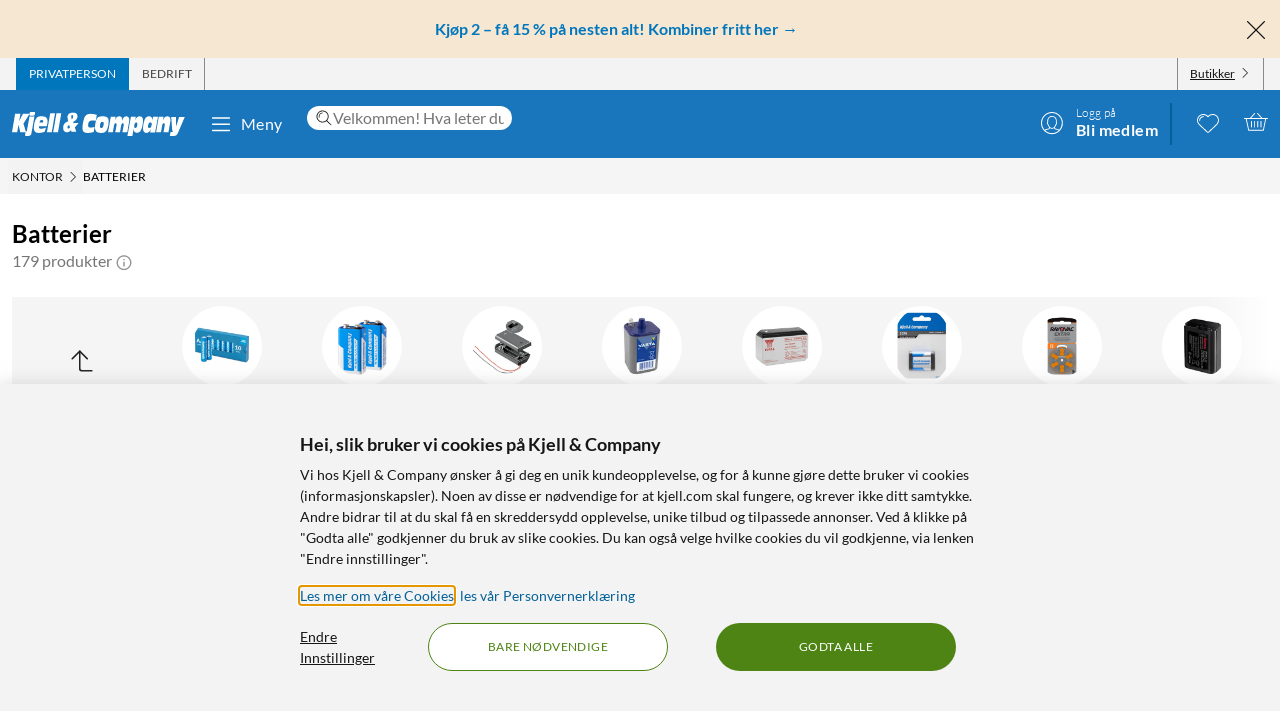

--- FILE ---
content_type: text/html; charset=utf-8
request_url: https://www.kjell.com/no/produkter/kontor/batterier
body_size: 83577
content:
<!DOCTYPE html>
<html lang="nb">
<head>
    <meta charset="utf-8" />
    <meta name="viewport" content="width=device-width, initial-scale=1.0">

    <link rel="apple-touch-icon" sizes="180x180" href="/favicons/apple-touch-icon.png?v=9B0vrx2Ywn">
    <link rel="icon" type="image/png" sizes="32x32" href="/favicons/favicon-32x32.png?v=9B0vrx2Ywn">
    <link rel="icon" type="image/png" sizes="16x16" href="/favicons/favicon-16x16.png?v=9B0vrx2Ywn">
    <link rel="mask-icon" href="/favicons/safari-pinned-tab.svg?v=9B0vrx2Ywn" color="#5bbad5">
    <link rel="shortcut icon" href="/favicons/favicon.ico?v=9B0vrx2Ywn">
    <meta name="apple-mobile-web-app-title" content="Kjell &amp; Company">
    <meta name="application-name" content="Kjell &amp; Company">
    <meta name="msapplication-TileColor" content="#da532c">
    <meta name="msapplication-config" content="/favicons/browserconfig.xml?v=9B0vrx2Ywn">
    <meta name="theme-color" content="#f3f3f3">

    <link rel="manifest" href="/manifest">

    <link rel="preconnect" href="https://stats.g.doubleclick.net">
    <link rel="preconnect" href="https://www.google.com">
    <link rel="preconnect" href="https://adservice.google.com">
    <link rel="preconnect" href="https://www.google.se">
    <link rel="preconnect" href="https://www.google-analytics.com">
    <link rel="preconnect" href="https://googleads.g.doubleclick.net">
    <link rel="preconnect" href="https://adservice.google.se">
    <link rel="preconnect" href="https://www.googleadservices.com">
    <link rel="preconnect" href="https://www.facebook.com">
    <link rel="preconnect" href="https://connect.facebook.net">
    <link rel="preconnect" href="https://cx.atdmt.com">
    <link rel="preconnect" href="https://www.googletagmanager.com">

    <title>Batterier | Kjøp batterier online og i butikk | Kjell & Company</title><link rel="stylesheet" type="text/css" href="/assets/browser.bundle.5bc0610f9a236d2d11f5.css" />
<meta name="description" content="Kjøp batterier på nett og i butikk hos Kjell. Vi har et stort utvalg av store, små, runde og vanlige batterier for alle anledninger. Se utvalget vårt av batterier!" data-dynamic="1" />
<meta name="robots" content="index,follow" data-dynamic="1" />
<meta property="og:url" content="https://www.kjell.com/no/produkter/kontor/batterier" data-dynamic="1" />
<meta property="og:type" content="website" data-dynamic="1" />
<meta property="og:title" content="Batterier | Kjøp batterier online og i butikk" data-dynamic="1" />
<meta property="og:description" content="Kjøp batterier på nett og i butikk hos Kjell. Vi har et stort utvalg av store, små, runde og vanlige batterier for alle anledninger. Se utvalget vårt av batterier!" data-dynamic="1" />

                <script>
                if (!('Promise' in window && Promise.prototype.finally)) {
                    document.write('<' + 'script src="/assets/polyfills.bundle.c5423dd1e5b9e99834b8.js" onerror="window.rg4js&&window.rg4js(\'send\', new Error(\'Failed to load: /assets/polyfills.bundle.c5423dd1e5b9e99834b8.js\'))"></' + 'script>');
                }
                </script>
                <script>
                window.scopeReady = new Promise(function (res, rej) { window.resolveScopeReady = res; window.rejectScopeReady = rej; });
                </script>
            <link rel="canonical" href="https://www.kjell.com/no/produkter/elektro-og-verktoy/batterier" id="link-canonical" />
<script src="/assets/browser.bundle.115839f202be4f279aa1.js" async></script>
<script src="/assets/vendor.chunk.a2a7d3a6c4fd383db669.js" async></script>
<link rel="stylesheet" type="text/css" href="/assets/browser.bundle.5bc0610f9a236d2d11f5.css" />
<link rel="preload" href="/assets/Lato-Black.8603b529aaeddf9f885429649c5fcb7e.woff2" as="font" crossorigin="anonymous" />
<link rel="preload" href="/assets/Lato-BoldItalic.d02640275a76dfab94aa8e0434e4f48d.woff2" as="font" crossorigin="anonymous" />
<link rel="preload" href="/assets/Lato-Italic.7cbdb970fb7ddec4ce6cce45a744e662.woff2" as="font" crossorigin="anonymous" />
<link rel="preload" href="/assets/lato-v24-latin-300.716309aab2bca045f9627f63ad79d0bf.woff2" as="font" crossorigin="anonymous" />
<link rel="preload" href="/assets/lato-v24-latin-700.de69cf9e514df447d1b0bb16f49d2457.woff2" as="font" crossorigin="anonymous" />
<link rel="preload" href="/assets/lato-v24-latin-regular.e1b3b5908c9cf23dfb2b9c52b9a023ab.woff2" as="font" crossorigin="anonymous" />


    <style data-glitz>.a{background-color:white}.b{flex-direction:column;-webkit-box-orient:vertical;-webkit-box-direction:normal}.c{display:-webkit-box;display:-moz-box;display:-ms-flexbox;display:-webkit-flex;display:flex}.d{min-height:100vh}.e{height:1px}.f{width:1px}.g{position:absolute}.h{padding-bottom:0}.i{padding-top:0}.j{padding-right:0}.k{padding-left:0}.l{overflow:hidden}.m{margin-bottom:0}.n{margin-top:0}.o{margin-right:0}.p{margin-left:0}.q{clip:rect(0 0 0 0)}.t{border-radius:0}.u{transform:translate(0, -100%)}.v{inset:0 0 auto 0}.y{pointer-events:none}.z{opacity:0}.a0{font-size:12px}.a1{line-height:1.5rem}.a2{padding-right:48px}.a3{padding-left:48px}.a4{padding-bottom:12px}.a5{padding-top:12px}.a6{height:48px}.a9{background-color:#0076bd}.aa{color:white}.ab{transition-timing-function:ease-out}.ac{transition-duration:200ms}.ae{transition-property:color, background-color;-webkit-transition-property:color, background-color;-moz-transition-property:color, background-color}.af{letter-spacing:0.4px}.ag{white-space:nowrap}.ah{vertical-align:text-bottom}.ai{text-transform:uppercase}.aj{justify-content:center;-webkit-box-pack:center}.ak{align-items:center;-webkit-box-align:center}.al{max-width:100%}.am{display:-webkit-inline-box;display:-moz-inline-box;display:-ms-inline-flexbox;display:-webkit-inline-flex;display:inline-flex}.an{cursor:pointer}.ao{text-align:inherit}.ap{text-decoration:none}.aq{user-select:none;-webkit-user-select:none;-ms-user-select:none}.ar{border-bottom-width:0}.as{border-top-width:0}.at{border-right-width:0}.au{border-left-width:0}.av{font-weight:inherit}.aw{font-variant:inherit}.ax{font-style:inherit}.ay{font-family:inherit}.az{height:100px}.b0{z-index:7}.b1{position:relative}.b2{will-change:opacity}.b3{transition-timing-function:ease-in-out}.b4{transition-property:opacity;-webkit-transition-property:opacity;-moz-transition-property:opacity}.b5{z-index:14}.b6{width:100%}.b7{height:100%}.b8{left:0}.b9{bottom:0}.ba{right:0}.bb{top:0}.bc{position:fixed}.bd{background-color:black}.be{top:100px}.bf{background-color:rgba(0, 102, 181, .90)}.bg{min-height:48px}.bh{color:##0076bd}.bi{background-color:#f6e7d2}.bj{padding-bottom:4px}.bk{padding-top:4px}.bl{max-height:100%}.bm{text-align:center}.bn{font-size:16px}.bo{margin-right:auto}.bp{margin-left:auto}.bq{width:1400px}.br{flex-basis:100%}.bs{flex-grow:1;-webkit-box-flex:1}.bt{flex-shrink:1}.bu{padding-right:8px}.bv{padding-left:8px}.bw{-webkit-line-clamp:2}.bx{-webkit-box-orient:vertical}.by{display:-webkit-box}.bz{padding-right:12px}.c0{padding-left:12px}.c1{flex-basis:auto}.c2{flex-grow:0;-webkit-box-flex:0}.c3{flex-shrink:0}.c4{color:#161616}.c5{background-color:transparent;background-color:initial}.c6{font-size:inherit}.c7{font-size:1.5em}.c8{padding-right:4px}.c9{padding-left:4px}.ca{height:32px}.cb{background-color:#f3f3f3}.cc{justify-content:space-between;-webkit-box-pack:justify}.cd{max-width:calc(100% - 24px)}.cg{border-right-width:1px}.ch{border-right-style:solid}.ci{border-right-color:transparent}.cj{border-left-width:1px}.ck{border-left-style:solid}.cl{border-left-color:transparent}.cm{transition-delay:.25s}.cn{opacity:1}.cr{border-right-color:#8a8a8a}.cs{color:#454545}.cw{flex-direction:row;-webkit-box-orient:horizontal;-webkit-box-direction:normal}.cx{text-decoration:underline}.cy{margin-left:4px}.cz{margin-bottom:1px}.d0{transform:rotate(270deg)}.d1{height:68px}.d2{height:auto}.d3{padding-top:10px}.d8{color:inherit}.d9{fill:#fffffe}.da{margin-left:12px}.db{text-transform:none}.dc{min-width:48px}.de{margin-right:8px}.df{margin-right:24px}.dg{margin-left:24px}.dh{min-width:300px}.di{max-width:900px}.dj{height:36px}.dk{color:#232323}.dl{inset:0}.dn{border-top-right-radius:12px}.do{border-top-left-radius:12px}.dp{border-bottom-right-radius:12px}.dq{border-bottom-left-radius:12px}.dr{column-gap:8px}.ds{font-size:18px}.f4{cursor:inherit}.f8{background-color:initial}.f9{line-height:inherit}.fa{display:inline-block}.fb{height:42px}.fc{margin-right:-12px}.ff{line-height:1.3}.fg{text-transform:initial}.fh{font-weight:300}.fi{align-items:flex-start;-webkit-box-align:start}.fj{text-overflow:ellipsis}.fk{font-weight:700}.fl{background-color:#046198}.fm{margin-right:12px}.fn{width:2px}.fw{top:48px}.fx{color:#af0917}.fy{margin-bottom:12px}.fz{margin-top:12px}.g0{font-size:14px}.g1{background-color:rgba(244, 244, 244, .90)}.g2{z-index:3}.g3{min-width:0}.g4{margin-left:-4px}.g5{list-style:none}.g7{z-index:2}.gb{padding-bottom:8px}.gc{padding-top:8px}.gg{max-width:150px}.gh{width:12px}.gi{height:12px}.gj{margin-bottom:48px}.gk{padding-top:24px}.gs{line-height:1.5}.gu{opacity:0.9}.gv{color:#666666}.gw{color:#8a8a8a}.gx{min-height:140px}.h1{margin-bottom:24px}.h2{margin-bottom:-16px}.h3{padding-bottom:16px}.h4{scrollbar-width:none}.h5{-ms-overflow-style:none}.h6{will-change:scroll-position}.h7{-webkit-overflow-scrolling:touch}.h8{overflow-y:hidden}.h9{overflow-x:auto}.ha{gap:12px}.hb{flex-wrap:nowrap;-webkit-box-lines:nowrap}.hl{scroll-snap-align:start}.hm{transition-timing-function:ease}.hn{transition-duration:.15s}.ho{transition-property:border-color, box-shadow;-webkit-transition-property:border-color, box-shadow;-moz-transition-property:border-color, box-shadow}.hp{border-bottom-color:transparent}.hq{border-bottom-style:solid}.hr{border-bottom-width:1px}.hs{border-top-color:transparent}.ht{border-top-style:solid}.hu{border-top-width:1px}.hv{flex-basis:140px}.hw{height:140px}.hx{width:140px}.i1{grid-template-columns: 1fr 5fr;-ms-grid-columns: 1fr 5fr}.i2{grid-column-gap:24px}.i3{display:-ms-grid;display:grid}.i4{min-width:200px}.i5{border-bottom-color:#e7e7e7}.i6{max-width:230px}.i7{font-weight:bolder}.i8{font-size:24px}.i9{width:inherit}.ia{text-align:left}.ib{white-space:pre-wrap}.ic{margin-bottom:auto}.id{order:1}.ie{padding-top:2px}.if{margin-right:4px}.ih{transition-property:transform;-webkit-transition-property:transform;-moz-transition-property:transform}.ii{box-sizing:content-box}.ij{max-width:200px}.ik{transform-origin:center top}.il{transform:scaleY(0)}.im{top:100%}.is{clip-path:inset(100%);-webkit-clip-path:inset(100%)}.it{margin-bottom:-1px}.iu{margin-top:-1px}.iv{margin-right:-1px}.iw{margin-left:-1px}.ix{line-height:1}.iy{margin-left:8px}.j0{color:#9b9b9b}.j5{cursor:default}.j6{border-bottom-width:thin}.j7{border-bottom-color:#f3f3f3}.j8{height:37px}.j9{order:2}.jf{grid-row-gap:8px}.jl{grid-template-columns:repeat(auto-fill, minmax(130px, 1fr));-ms-grid-columns:repeat(auto-fill, minmax(130px, 1fr))}.jm{padding-bottom:48px}.k1{border-radius:16px}.k2{z-index:1}.k4{text-decoration:inherit}.k5{border-radius:8px}.k7{top:12px}.k8{bottom:auto}.k9{background-color:#c73c00}.kb{border-radius:2px}.kc{letter-spacing:1.1px}.kd{margin-bottom:8px}.ke{padding-bottom:2px}.kf{border-top-right-radius:8px}.kg{border-top-left-radius:8px}.kk{display:contents}.kl{object-fit:contain}.km{margin-top:auto}.kn{display:block}.kp{height:160px}.kq{transition-timing-function:ease-in}.kr{transition-duration:300ms}.ks{min-height:20px}.kt{margin-bottom:4px}.ku{flex-wrap:wrap;-webkit-box-lines:multiple}.kv{margin-left:-2px}.kw{color:#0076bd}.kx{font-weight:400}.l0{color:#4a4a4a}.l2{align-items:baseline;-webkit-box-align:baseline}.l3{line-height:20px}.l4{font-size:20px}.l5{left:0.1em}.l6{top:-0.25em}.l7{font-size:80%}.l8{border-top-color:#e7e7e7}.l9{align-items:start;-webkit-box-align:start}.la{margin-top:4px}.lb{font-size:8px}.lc{color:#4e8414}.ld{vertical-align:middle}.le{background-color:rgba(255,255,255,.9)}.lf{right:8px}.lg{height:24px}.lj{color:#B8860B}.lk{margin-top:8px}.ll{letter-spacing:0.5px}.lm{padding-bottom:1px}.ln{padding-top:1px}.lo{font-size:13px}.lp{padding-left:1em}.lq{overflow-wrap:break-word}.lr{text-indent:-1em}.ls{list-style-position:inside}.lt{background-color:#454545}.lu{height:6px}.lv{width:6px}.lw{border-radius:50%}.lx{order:3}.ly{overflow-anchor:none}.lz{border-radius:100vw}.m0{transition-property:opacity, transform;-webkit-transition-property:opacity, transform;-moz-transition-property:opacity, transform}.m1{transform:scale(1)}.m2{width:220px}.m3{background-color:#cccccc}.m4{height:4px}.m5{width:33.5195530726257%}.m6{order:4}.m8{margin-right:48px}.m9{width:auto}.ma{width:992px}.mc{background-color:#e7e7e7}.mg{margin-top:48px}.mh{font-size:36px}.mi{max-width:507px}.mj{margin-top:24px}.mk{width:-webkit-fit-content;width:-moz-fit-content;width:fit-content}.mm{background-color:#4e8414}.mn{padding-bottom:24px}.mo{justify-content:space-around;-webkit-box-pack:justify}.mp{letter-spacing:0.03em}.mq{list-style-type:none}.mr{gap:24px}.ms{object-fit:cover}.mt{height:unset}.mv{width:24px}.mw{row-gap:24px}.mx{column-gap:48px}.n0{height:20px}.n2{height:50px}.n3{width:50px}.n5{z-index:99}.r:focus{z-index:15}.s:focus{transform:translate(0, 0)}.f6:focus{outline-style:none}.f7:focus{outline-width:0}.fq:focus{transform:scale(1)}.w:focus-visible{pointer-events:auto}.x:focus-visible{opacity:1}.d5:focus-visible{outline-color:white}.g6:focus-visible{outline-offset:-2px}.a7:hover{background-color:#046198}.a8:hover{color:white}.d6:hover{text-decoration:none}.d7:hover{color:inherit}.dd:hover{background-color:transparent;background-color:initial}.fd:hover{text-decoration:underline}.fe:hover{cursor:pointer}.hh:hover{border-bottom-color:#e7e7e7}.hi:hover{border-top-color:#e7e7e7}.hj:hover{border-right-color:#e7e7e7}.hk:hover{border-left-color:#e7e7e7}.ig:hover{color:#727272}.iz:hover{opacity:0.8}.k3:hover{text-decoration:inherit}.l1:hover{color:#161616}.lh:hover{fill:#af0917}.li:hover{filter:opacity(0.8)}.ml:hover{background-color:#447312}.mu:hover{font-weight:700}.co:first-child{border-left-width:1px}.cp:first-child{border-left-style:solid}.cq:first-child{border-left-color:#8a8a8a}.in:first-child{margin-top:0}.dt::-webkit-search-results-decoration{display:none}.du::-webkit-search-results-button{display:none}.dv::-webkit-search-cancel-button{display:none}.dw::-webkit-search-decoration{display:none}.dx:-webkit-autofill:focus{transition-timing-function:ease-in-out}.dy:-webkit-autofill:focus{transition-duration:0s}.dz:-webkit-autofill:focus{transition-property:background-color;-webkit-transition-property:background-color;-moz-transition-property:background-color}.e0:-webkit-autofill:focus{transition-delay:5000s}.e1:-webkit-autofill:focus{-webkit-box-shadow:0 0 0px 1000px white inset}.e2:-webkit-autofill:focus{-webkit-text-fill-color:#232323}.e3:-webkit-autofill:focus{font-weight:inherit}.e4:-webkit-autofill:focus{font-variant:inherit}.e5:-webkit-autofill:focus{font-style:inherit}.e6:-webkit-autofill:focus{font-size:inherit}.e7:-webkit-autofill:focus{font-family:inherit}.e8:-webkit-autofill:hover{transition-timing-function:ease-in-out}.e9:-webkit-autofill:hover{transition-duration:0s}.ea:-webkit-autofill:hover{transition-property:background-color;-webkit-transition-property:background-color;-moz-transition-property:background-color}.eb:-webkit-autofill:hover{transition-delay:5000s}.ec:-webkit-autofill:hover{-webkit-box-shadow:0 0 0px 1000px white inset}.ed:-webkit-autofill:hover{-webkit-text-fill-color:#232323}.ee:-webkit-autofill:hover{font-weight:inherit}.ef:-webkit-autofill:hover{font-variant:inherit}.eg:-webkit-autofill:hover{font-style:inherit}.eh:-webkit-autofill:hover{font-size:inherit}.ei:-webkit-autofill:hover{font-family:inherit}.ej:-webkit-autofill{transition-timing-function:ease-in-out}.ek:-webkit-autofill{transition-duration:0s}.el:-webkit-autofill{transition-property:background-color;-webkit-transition-property:background-color;-moz-transition-property:background-color}.em:-webkit-autofill{transition-delay:5000s}.en:-webkit-autofill{-webkit-box-shadow:0 0 0px 1000px white inset}.eo:-webkit-autofill{-webkit-text-fill-color:#232323}.ep:-webkit-autofill{font-weight:inherit}.eq:-webkit-autofill{font-variant:inherit}.er:-webkit-autofill{font-style:inherit}.es:-webkit-autofill{font-size:inherit}.et:-webkit-autofill{font-family:inherit}.eu::-webkit-outer-spin-button{margin-bottom:0}.ev::-webkit-outer-spin-button{margin-top:0}.ew::-webkit-outer-spin-button{margin-right:0}.ex::-webkit-outer-spin-button{margin-left:0}.ey::-webkit-outer-spin-button{-webkit-appearance:none}.ez::-webkit-inner-spin-button{margin-bottom:0}.f0::-webkit-inner-spin-button{margin-top:0}.f1::-webkit-inner-spin-button{margin-right:0}.f2::-webkit-inner-spin-button{margin-left:0}.f3::-webkit-inner-spin-button{-webkit-appearance:none}.f5:disabled{color:#161616}.fo:visited{transform:scale(1)}.fp:active{transform:scale(1)}.gd:not(:hover){text-decoration:inherit}.hc:focus-within{box-shadow:0 0 0 2px rgba(0,0,0,0.15) inset}.hd:focus-within{border-bottom-color:#888}.he:focus-within{border-top-color:#888}.hf:focus-within{border-right-color:#888}.hg:focus-within{border-left-color:#888}.io:focus-within{outline-offset:-2px}.ip:focus-within{outline-color:black}.iq:focus-within{outline-width:2px}.ir:focus-within{outline-style:solid}.j1:not(:disabled):hover{cursor:pointer}.j2:not(:disabled):hover{background-color:#0076bd}.j3:not(:disabled):hover{color:white}.j4:not(:disabled):hover{text-decoration:none}.kh:before{padding-top:100%}.ki:before{float:left}.kj:before{content:""}</style><style data-glitz media="(hover: hover)">.fr{will-change:transform}.fs{transition-timing-function:ease}.ft{transition-duration:200ms}.fu{transition-property:transform;-webkit-transition-property:transform;-moz-transition-property:transform}.ce:hover{color:white}.cf:hover{text-decoration:underline}.ct:hover{color:#161616}.cu:hover{color:#454545}.cv:hover{cursor:pointer}.dm:hover{background-color:#f3f3f3}.fv:hover{transform:scale(1.08)}.ge:hover{color:#727272}</style><style data-glitz media="(max-width: 767px)">.gy{margin-bottom:24px}.gz{margin-right:12px}.h0{margin-left:12px}</style><style data-glitz media="(max-width: 991px)">.hz{flex-direction:column-reverse;-webkit-box-orient:vertical;-webkit-box-direction:reverse}.i0{display:-webkit-box;display:-moz-box;display:-ms-flexbox;display:-webkit-flex;display:flex}.ja{padding-bottom:12px}.jb{padding-top:12px}.jc{padding-right:12px}.jd{padding-left:12px}.je{background-color:#f3f3f3}.md{margin-left:12px}.me{z-index:2}.mf{max-width:320px}.my{min-width:100px}.mz{margin-right:unset}.n4{width:240px}</style><style data-glitz media="(hover: hover) and (min-width: 992px)">.jn:hover:before{opacity:1}.jo:hover{z-index:1}.jp:before{border-radius:8px}.jq:before{transition-timing-function:ease-out}.jr:before{transition-duration:300ms}.js:before{transition-property:opacity;-webkit-transition-property:opacity;-moz-transition-property:opacity}.jt:before{opacity:0}.ju:before{box-shadow:0 4px 16px 0 rgba(179, 179, 179, 0.5)}.jv:before{bottom:0}.jw:before{right:0}.jx:before{left:0}.jy:before{top:0}.jz:before{position:absolute}.k0:before{content:""}</style><style data-glitz media="(min-width: 400px)">.jk{grid-template-columns:repeat(auto-fill, minmax(170px, 1fr));-ms-grid-columns:repeat(auto-fill, minmax(170px, 1fr))}</style><style data-glitz media="(min-width: 768px)">.g8{padding-bottom:8px}.g9{padding-top:8px}.ga{margin-top:2px}.gf{max-width:300px}.jj{grid-template-columns:repeat(auto-fill, minmax(170px, 1fr));-ms-grid-columns:repeat(auto-fill, minmax(170px, 1fr))}.ko{height:200px}</style><style data-glitz media="(min-width: 992px)">.gl{margin-bottom:0}.gm{margin-top:0}.gn{margin-right:0}.go{margin-left:0}.gp{text-align:left}.gq{font-size:24px}.gr{line-height:1.3}.gt{padding-bottom:24px}.hy{margin-top:24px}.jg{padding-right:12px}.jh{padding-left:12px}.ji{grid-template-columns:repeat(auto-fill, minmax(198px, 1fr));-ms-grid-columns:repeat(auto-fill, minmax(198px, 1fr))}.k6{top:12px}.ka{font-size:14px}.ky{margin-right:4px}.kz{color:#454545}.m7{margin-bottom:12px}.mb{justify-content:space-around;-webkit-box-pack:justify}.n1{margin-right:unset}</style><style data-glitz media="(min-width: 1400px)">.d4{padding-right:12px}</style>
    <script>
  window.dataLayer = window.dataLayer || [];
  window.dataLayer.push({
    originalLocation: document.location.protocol + '//' +
                      document.location.hostname +
                      document.location.pathname +
                      document.location.search
  });
</script>
</head>
<body>
    <noscript><iframe src = "https://www.googletagmanager.com/ns.html?id=GTM-5B3NN4Q" height = "0" width = "0" style = "display:none;visibility:hidden" ></iframe></noscript>

    <div>
        <style>
            #not-supported {
                display: none;
            }

            body.oldbrowser #not-supported {
                display: block;
                width: 100%;
                background: black;
                color: white;
                padding: 15px;
                position: fixed;
                bottom: 0;
                z-index: 11;
                opacity: 0.8;
                pointer-events: none;
            }
        </style>
        <style media="screen and (max-width : 360px) and (-webkit-max-device-pixel-ratio : 2)">
            body.oldbrowser #not-supported {
                position: absolute;
                -webkit-transform: translateZ(0);
            }
        </style>
        <style media="screen and (max-width : 992px)">
            body.oldbrowser #not-supported {
                bottom: 92px;
            }
        </style>
        <div id="container"><div id="content-container" class="a b c d"><div id="global-live-region" role="status" aria-live="polite" aria-atomic="true" class="e f g h i j k l m n o p q"></div><span tabindex="-1" id="top-content-container"></span><button aria-label="Hopp til innhold" type="button" class="r s t u v g w x y z a0 a1 a2 a3 a4 a5 a6 a7 a8 a9 aa l ab ac ae af ag ah ai aj ak al am an ao ap aq ar as at au av aw ax ay">Hopp til innhold</button><div data-test-id="hdr_con" class="az b0 b1"><div class="y z b2 b3 ac b4 b5 b6 b7 b8 b9 ba bb bc bd"></div><div class="b6"><div class="be aa bf b6 bc"></div><div class="aa bf b6 bc"><div><header><div class=""><div><div class="bg bh bi ak c l"><div class="bj bk bl bm bn b6 al bo bp"><div appearance="2" class="ak c bq al bo bp"><div class="br bs bt bj bk bu bv l bw bx by b7"><p style="text-align:center;margin-bottom:0;font-size:16px;color:#0076bd"><strong> <a style="color:#0076bd;text-decoration:none" href="/no/kampanjer/kjop-2-fa-15" data-scope-link="true"> <span style="text-decoration:none">Kjøp 2 – få 15 % på nesten alt! Kombiner fritt her</span> → </a> </strong></p></div><button class="a4 a5 bz c0 c1 c2 c3 c4 an c5 ao ap aq ar as at au av aw ax c6 ay"><svg aria-hidden="true" width="1em" height="1em" fill="currentColor" role="img" class="bh c7 am" viewBox="0 0 24 24"><path d="M3.186 20.814a.62.62 0 00.45.186.62.62 0 00.448-.186L12 12.898l7.916 7.916a.62.62 0 00.449.186.636.636 0 00.45-1.084L12.897 12l7.916-7.916a.636.636 0 00-.898-.898L12 11.102 4.084 3.186a.636.636 0 00-.898.898L11.102 12l-7.916 7.916a.636.636 0 000 .898z"></path></svg></button></div></div></div></div></div><div aria-labelledby="top-header" class="a0 c8 c9 c4 ca cb"><div id="top-header" aria-label="Handle som Privat, bedrift eller velg butikk" appearance="2,4" class="a0 ca ak cc c bq cd bo bp"><div role="tablist" class="b7 c"><button aria-labelledby="private_customer" role="tab" aria-selected="true" class="ce cf aa a9 ai bz c0 cg ch ci cj ck cl ak c an ao ap aq h i ar as av aw ax c6 ay"><span id="private_customer" class="b2 cm ab ac b4 cn">Privatperson</span></button><button aria-labelledby="company_customer" role="tab" aria-selected="false" class="co cp cq cg ch cr cs ct cf ai bz c0 cj ck cl ak c an c5 ao ap aq h i ar as av aw ax c6 ay"><span id="company_customer" class="b2 cm ab ac b4 cn">Bedrift</span></button></div><div class="b7 c"><button type="button" data-test-id="hdr_store-btn" aria-labelledby="store_name store_select" aria-expanded="false" class="bz c0 ak c cu cf c4 co cp cq cg ch cr cv c6 bj bk cw cx an c5 ao aq ar as au av aw ax ay"><span id="store_select">Butikker</span><svg aria-hidden="true" width="1em" height="1em" fill="currentColor" role="img" class="cy cz a0 d0 am" viewBox="0 0 24 24"><path d="M21.8 7.4a.7.7 0 00-1 0L12.3 16 3.7 7.4a.7.7 0 00-1 1l9 9 .6.2c.1 0 .3 0 .4-.2l9-9c.4-.3.4-.7 0-1z"></path></svg></button></div></div></div><div role="navigation" aria-labelledby="bottom-header" appearance="2,4" class="d1 bq cd bo bp"><div id="bottom-header" aria-label="Meny, søkefelt, min profil, ønskeliste og handlekurv" class="d2 d3 b1 cc ak c"><a tabindex="0" aria-label="Gå til Kjell &amp; Companys startside" rel="home" class="d4 d5 d6 d7 d8 bz" data-scope-link="true" href="/no/"><div class="b7 b aj c b1"><svg aria-label="Kjell &amp; Company-logo" role="img" class="d9" width="173" height="24" viewBox="0 0 173 24"><path d="M22.145 0c.619 0 .937.19.937.57 0 .217-.213 1.52-.372 2.308-.158.787-.988.814-2.507.814h-.812c-1.27 0-1.924-.027-1.924-.651 0-.407.088-1.14.211-1.765C17.926.19 18.014 0 19.815 0h2.33zM66.75 10.891l-3.882 4.419 1.421 4.467h-4.807l-.463-1.539c-1.04 1.085-2.677 2.07-4.114 2.07-1.932 0-3.75-1.263-3.75-4.62 0-4.191 2.825-5.53 5.237-6.489-.561-1.413-.876-3.105-.876-4.19 0-3.788 3.552-4.394 5.452-4.394 2.032 0 4.478.48 4.478 3.888 0 2.248-1.372 3.737-4.28 5.504l.463 1.414.397-.53h4.724zm-8.733 4.859l-.864-2.827c-1.289.866-1.631 1.375-1.631 2.521 0 .714.375 1.171.815 1.171.571 0 1.141-.432 1.68-.865zm3.119-11.156c0-1.057-.424-1.517-.965-1.517-.585 0-.906.623-.906 1.653 0 .731.277 1.896.54 2.655.585-.515 1.331-1.788 1.331-2.79zM78.762 15.65c1.318 0 2.602-.453 3.903-.782l-.924 5.148c-2.312.757-4.743.908-5.89.908-3.682 0-5.359-1.06-5.359-5.223 0-2.624.959-8.807 2.534-11.305 1.404-2.17 3.613-2.549 5.547-2.549 2.106 0 4.195.404 6.267 1.034l-1.08 5.956c-1.061-.227-1.968-.353-2.96-.353-1.525 0-2.911.176-3.819 1.438-.446.63-.89 1.867-.89 3.407 0 1.791.821 2.321 2.67 2.321zm17.931-6.641c0 2.516-.422 4.853-1.114 7.113-1.283 4.108-3.477 4.802-6.314 4.802-2.75 0-6.296-.308-6.296-5.675 0-2.594.658-5.7 1.57-7.833.878-2.028 2.093-3.107 5.976-3.107 2.143 0 6.178.077 6.178 4.7zm-4.99 2.588c0-1.338-.384-1.75-1.688-1.75-1.537 0-2.04 2.471-2.055 4.712 0 1.004.501 1.442 1.487 1.442 1.738 0 2.256-2.807 2.256-4.404zm25.243-1l-1.685 9.712h-4.858l1.036-5.572c.15-.818.383-1.892.383-2.35 0-.845-.584-1.126-1.034-1.126-1.168 0-1.403.844-1.803 3.246l-1.002 5.802h-4.738l1.034-5.572c.15-.818.384-1.892.384-2.35 0-.845-.584-1.126-1.034-1.126-1.169 0-1.403.844-1.803 3.246l-1.001 5.802h-4.756l2.702-15.463h4.824l-.735 3.63h.034c.901-2.735 2.17-4.167 4.256-4.167 2.052 0 2.97.818 2.97 4.166h.034c.684-2.632 2.152-4.166 4.122-4.166 1.635 0 3.003 1.125 3.003 3.348 0 .895-.184 2.07-.333 2.94zm29.03-5.749l-2.853 15.537h-4.956l.628-3.132h-.035c-.9 2.54-2.444 3.671-4.31 3.671-1.902 0-3.446-1.156-3.446-4.34 0-2.542.542-4.982 1.035-7.165.797-3.492 2.563-5.11 4.923-5.11 2.138 0 3.36.95 3.429 4.007h.033l.595-3.468h4.956zm-6.239 7.018c0-1.078-.674-1.403-1.295-1.403-1.437 0-1.88.977-2.288 2.807-.09.4-.16.827-.16 1.202 0 1.203.603 1.529 1.348 1.529 1.295 0 1.917-1.103 2.235-2.707.071-.476.16-.877.16-1.428zm18.353-.81l-1.63 9.253h-4.976l.84-4.677c.165-.92.445-2.48.445-3.067 0-.997-.445-1.304-.972-1.304-.922 0-1.367.435-1.763 2.787l-1.054 6.26h-4.876l2.652-15.462h4.778l-.626 3.63h.032c1.006-2.889 2.307-4.167 4.399-4.167 1.647 0 3.113.895 3.113 3.578 0 1.022-.164 2.096-.362 3.17zm14.71-6.132l-6.665 15.57C165.109 22.89 164.083 24 161.657 24h-3.829l.7-3.886h2.65v-.05c-.838-.909-.94-1.716-1.043-3.129l-.922-12.012h4.802l.103 9.312h.034l2.99-9.312h5.658zM22.458 4.408l-2.873 16.186C19.194 22.822 18.7 24 15.504 24c-.85 0-1.734-.077-2.55-.307l.613-3.56h-5.32l-1.786-7.35h-.034l-1.19 7.35H0L3.128 1.846h5.305L7.124 9.12h.034l3.775-7.274h6.596l-6.07 9.759 2.334 7.963c.084.013.201.027.334.027.493 0 .73-.307.867-1.075l2.5-14.112c.594.128 1.564.23 2.532.23h.035c1.07 0 1.802-.102 2.397-.23zM43.044 1.23l-3.297 19.077h-4.813L38.231 1.23h4.813zm1.424 0h4.814l-3.297 19.077h-4.812L44.468 1.23zM26.966 14.195c-.068.334-.085.59-.085.822 0 1.669 1.367 1.72 2.448 1.72 1.587 0 3.14-.539 4.643-1.027l-1.317 4.083c-1.824.72-3.73 1.13-5.622 1.13-2.312 0-5.2-.334-5.2-4.879 0-3.39.996-7.19 1.942-8.911 1.503-2.723 3.325-2.825 5.52-2.825 4.525 0 6.263 1.206 6.263 5.393 0 .899-.54 3.467-.843 4.494h-7.75zm.482-3.733h3.639c.052-.426.104-.781.104-1.136 0-1.065-.87-1.326-1.323-1.326-1.218 0-1.897.474-2.42 2.462zm103.556-2.15c0 1.521-.153 2.763-.508 4.816-.71 4.055-1.914 7.577-5.3 7.577-1.202 0-3.353-.025-3.574-3.623h-.033L120.387 24h-4.98l3.506-19.16h4.877l-.66 3.422h.034c1.05-2.56 2.269-3.954 4.487-3.954 2.185 0 3.353 1.293 3.353 4.005zm-5.615 3.653c0-1.053-.55-1.503-1.178-1.503-1.543 0-1.941 2.305-1.941 4.06 0 1.027.291 1.478 1.04 1.478 1.315 0 2.08-1.78 2.08-4.035z"></path></svg></div></a><button data-test-id="main-menu-button" aria-label="Meny" aria-expanded="false" type="button" class="da db bn j k dc bm a1 a4 a5 a6 dd d7 c5 d8 l b1 ab ac ae af ag ah aj ak al am an ap aq ar as at au av aw ax ay"><svg aria-hidden="true" width="1em" height="1em" fill="currentColor" role="img" class="de c7 am" viewBox="0 0 24 24"><path d="M20.5 17.793c.276 0 .5.313.5.7 0 .387-.224.7-.5.7h-17c-.276 0-.5-.313-.5-.7 0-.387.224-.7.5-.7zm-17-6.276h17c.276 0 .5.314.5.7 0 .348-.181.637-.419.691l-.081.01h-17c-.276 0-.5-.314-.5-.7 0-.349.181-.637.419-.692l.081-.009h17zm0-6.276h17c.276 0 .5.314.5.7 0 .348-.181.637-.419.691l-.081.01h-17c-.276 0-.5-.314-.5-.7 0-.349.181-.637.419-.691l.081-.01h17z"></path></svg>Meny</button><div class="df dg bs dh di"><form action="/no/sok" role="search" class="b6 b1 dj bn dk"><div class="dl g c"><div class="dm bu bv bs l dn do dp dq ak dr c a b1"><svg aria-hidden="true" width="1em" height="1em" fill="currentColor" role="img" class="c3 c4 ds am" viewBox="0 0 24 24"><path d="M21.697 21.525a.584.584 0 01-.821 0l-5.487-5.429a8.098 8.098 0 01-5.28 1.946C5.64 18.042 2 14.444 2 10.022 2 5.598 5.638 2 10.11 2c4.466 0 8.1 3.599 8.1 8.021a7.9 7.9 0 01-2 5.263l5.487 5.428a.57.57 0 010 .813zM17.073 10.02c0-3.8-3.126-6.891-6.964-6.891-3.841 0-6.968 3.091-6.968 6.891s3.127 6.892 6.968 6.892a6.956 6.956 0 004.924-2.02 6.812 6.812 0 002.04-4.872zM9.89 5.62c-2.348.376-4.052 2.357-4.052 4.71 0 .197.015.414.054.673a.483.483 0 01-.414.542c-.02.004-.043.004-.066.004a.479.479 0 01-.477-.41 5.293 5.293 0 01-.066-.81c0-2.824 2.047-5.204 4.865-5.652a.479.479 0 01.156.944z"></path></svg><input type="search" tabindex="0" aria-label="Velkommen! Hva leter du etter i dag?" placeholder="Velkommen! Hva leter du etter i dag?" name="q" autoComplete="off" value="" maxLength="80" minLength="2" aria-required="true" required="" data-test-id="search-input" class="dt du dv dw dx dy dz e0 e1 e2 e3 e4 e5 e6 e7 e8 e9 ea eb ec ed ee ef eg eh ei ej ek el em en eo ep eq er es et eu ev ew ex ey ez f0 f1 f2 f3 f4 av aw ax c6 ay f5 f6 f7 f8 d8 f9 ar as at au h i j k m n o p b6 fa"/></div></div></form></div><div class="ak c fb fc"><div class="b1"><button data-test-id="user-button" aria-labelledby="login_label register_label" aria-expanded="false" aria-label="Logg på" type="button" class="fd fe bn j k dc bm a1 a4 a5 a6 dd d7 c5 d8 ab ac ae af ag ah ai aj ak al am an ap aq ar as at au av aw ax ay"><div class="b1"><svg aria-hidden="true" width="1em" height="1em" fill="currentColor" role="img" class="c7 am" viewBox="0 0 24 24"><path d="M11.933 23.185C5.903 23.185 1 18.208 1 12.09 1 5.976 5.904 1 11.933 1c6.03 0 10.937 4.976 10.937 11.09 0 6.118-4.908 11.095-10.937 11.095zm6.752-3.743c-.546-.346-1.22-.508-2.135-.738-1.072-.27-2.502-.466-2.374-1.717-.834.775-2.268 1.059-3.43.575-.37-.154-.616-.475-.883-.45.074 1.217-1.388 1.346-2.378 1.592-.965.238-1.66.425-2.21.821 1.762 1.626 4.095 2.626 6.658 2.626 2.608 0 4.978-1.034 6.752-2.709zm-6.004-13.57c-3.327-.292-4.954 2.013-4.473 5.393-.131.058-.324.054-.361.204.008 1.013.197 1.846.928 2.126.361 1.663 1.52 3.613 3.585 3.35 1.668-.208 2.58-1.846 2.941-3.35.702-.288.953-1.234.887-2.167-.016-.159-.267-.08-.361-.163.595-2.646-.912-5.201-3.146-5.393zm-.748-3.843c-5.466 0-9.919 4.514-9.919 10.061 0 2.622 1.003 5.001 2.625 6.793.185-.162.378-.312.587-.425 1.06-.566 2.448-.496 3.75-1.142V16.17c-.526-.479-.608-1.27-.97-1.921-.213-.388-.55-.608-.722-1.021-.197-.454-.394-1.046-.325-1.717.037-.342.247-.554.284-.859.05-.42-.037-.862 0-1.267.213-2.325 1.906-4.113 4.111-4.413h1.368c2.345.392 3.955 2.15 4.11 4.738.021.305-.09.642-.04.984.045.317.304.592.324.938.054 1.08-.44 1.967-1.088 2.617-.16.792-.563 1.338-.928 1.921v1.105c1.088.654 2.55.604 3.626 1.146.222.108.407.237.584.375a10.096 10.096 0 002.542-6.706c0-5.547-4.448-10.06-9.919-10.06z"></path></svg></div><div class="da ff fg fh a0 fi b c"><span id="login_label"><span class="fe">Logg på</span></span><span><span id="register_label" class="fj ag l fe fd fk bn">Bli medlem</span></span></div></button></div><div class="fl fm da fn b7"></div><div class="b1"><button aria-label="0 likte produkter" title="0 likte produkter" aria-expanded="false" type="button" class="an fo fp fq fr fs ft fu fv bn j k dc bm a1 a4 a5 a6 dd d7 c5 d8 ab ac ae af ag ah ai aj ak al am ap aq ar as at au av aw ax ay"><div class="b1"><svg aria-hidden="true" width="1em" height="1em" fill="currentColor" role="img" class="c7 am" viewBox="0 0 24 24"><path d="M21.18 13.726c-.02.02-.036.04-.055.055l.012-.008a.172.172 0 01-.028.024c-1.458 1.435-7.847 7.413-8.102 7.649a1.43 1.43 0 01-1.013.411 1.43 1.43 0 01-.997-.396L2.89 13.805l-.032-.028-.063-.063-.06-.066A6.247 6.247 0 011 9.324c0-3.482 2.873-6.316 6.405-6.316 1.76 0 3.397.694 4.589 1.91A6.414 6.414 0 0116.595 3C20.123 3 23 5.834 23 9.316a6.231 6.231 0 01-1.82 4.41zm-4.585-9.758a5.44 5.44 0 00-4.597 2.513 5.437 5.437 0 00-4.593-2.505c-2.996 0-5.424 2.396-5.424 5.348 0 1.438.577 2.74 1.514 3.7h-.004l.064.063a.329.329 0 01.032.035l8.09 7.637a.459.459 0 00.639 0s6.667-6.237 8.11-7.66h.003c.004-.008.016-.016.02-.024a5.292 5.292 0 001.566-3.76c0-2.951-2.428-5.347-5.42-5.347zM7.413 6.18c-1.808 0-3.278 1.451-3.278 3.235a.486.486 0 01-.493.482.489.489 0 01-.492-.482c0-2.321 1.915-4.207 4.263-4.207a.49.49 0 01.493.486.49.49 0 01-.493.486z"></path></svg></div></button></div><div id="cart-button" class="b1"><button aria-label="Handlekurv er tom" title="Handlekurv er tom" data-test-id="cart-button" aria-expanded="false" type="button" class="an fo fp fq fr fs ft fu fv bn j k dc bm a1 a4 a5 a6 dd d7 c5 d8 ab ac ae af ag ah ai aj ak al am ap aq ar as at au av aw ax ay"><svg aria-hidden="true" width="1em" height="1em" fill="currentColor" role="img" class="c7 am" viewBox="0 0 24 24"><path d="M23.546 9.035H22.08L19.8 20.372a.461.461 0 01-.443.367H4.705a.464.464 0 01-.443-.363L1.811 9.036H.454A.462.462 0 010 8.565.46.46 0 01.454 8.1h5.41l4.512-4.953a.441.441 0 01.64-.019c.183.175.19.474.018.66L7.11 8.1h10.057L13.24 3.787a.478.478 0 01.019-.659.441.441 0 01.64.02l4.51 4.952h5.137c.253 0 .454.208.454.466a.46.46 0 01-.454.47zm-20.81 0L5.064 19.8h13.928l2.163-10.765H2.737zm14.262 8.455a.464.464 0 01-.454-.47l-.011-5.6a.46.46 0 01.45-.469.46.46 0 01.454.47l.014 5.6a.48.48 0 01-.142.34.442.442 0 01-.311.13zm-3.172 0a.464.464 0 01-.454-.47l-.011-5.6a.46.46 0 01.45-.469.46.46 0 01.454.47l.014 5.6a.48.48 0 01-.142.34.442.442 0 01-.311.13zm-3.172 0a.464.464 0 01-.454-.47l-.011-5.6c0-.257.201-.469.454-.469.248 0 .45.208.453.47l.011 5.6a.48.48 0 01-.142.34.442.442 0 01-.311.13zm-3.172 0a.464.464 0 01-.454-.47l-.01-5.6c0-.257.2-.469.453-.469.249 0 .45.208.453.47l.011 5.6a.48.48 0 01-.142.34.442.442 0 01-.311.13z"></path></svg></button></div></div></div></div></header></div></div><noscript class="bm cb fw g bu bv b6 aj ak c fx a4 a5 fy fz g0">Det virker ikke som om nettleseren din har JavaScript aktivert, noe som kreves for å bruke dette nettstedet.</noscript></div></div><div></div><div class=""></div><div role="navigation" aria-label="Brødsmuler" appearance="6" class="g1 g2 b1 b6 al bo bp"><div id="breadcrumbs-menu" appearance="2,4" class="cc c bq cd bo bp"><div class="g3 c"><nav class="g4 a0 cw c"><ol aria-label="Brødsmuler" class="m n o p h i j k ak c g5"><li class="c b1"><a class="g6 an c g7 b1" data-scope-link="true" href="/no/produkter/kontor"><button type="button" tabindex="-1" class="g8 g9 ga a0 cb c8 c9 gb gc ak c gd cf ge cv cw ap c4 an ao aq ar as at au av aw ax ay"><div class="gf gg fj ag l">KONTOR</div><svg aria-hidden="true" width="1em" height="1em" fill="currentColor" role="img" class="cy gh gi d0 c7 am" viewBox="0 0 24 24"><path d="M21.8 7.4a.7.7 0 00-1 0L12.3 16 3.7 7.4a.7.7 0 00-1 1l9 9 .6.2c.1 0 .3 0 .4-.2l9-9c.4-.3.4-.7 0-1z"></path></svg></button></a></li><li aria-current="page" class="c b1"><button style="cursor:default" tabindex="-1" class="g8 g9 ga a0 cb c8 c9 gb gc ak c c4 an ao ap aq ar as at au av aw ax ay"><div class="gf gg fj ag l">BATTERIER</div></button></li></ol><div class="bs cb g7"></div></nav></div></div></div><div role="main"><div appearance="2,5,4" class="gj bq cd bo bp"><h1 class="gk gl gm gn go gp gq gr bm m n bo bp gs fk ds">Batterier</h1><div class="go gt gp a4 bn gu gv bm">179 produkter<span role="button" aria-label="Mer informasjon" aria-pressed="false" tabindex="0" class="n fe fa c8 c9"><svg aria-hidden="true" width="1em" height="1em" fill="currentColor" role="img" class="gw bn am" viewBox="0 0 14 15"><path d="M6.344 10.7h1.312V6.325H6.344V10.7zM7 5.013a.633.633 0 00.465-.192.633.633 0 00.191-.465.633.633 0 00-.191-.464A.633.633 0 007 3.7a.633.633 0 00-.465.192.633.633 0 00-.191.464c0 .182.064.337.191.465A.633.633 0 007 5.013zM7 14.2a6.82 6.82 0 01-2.716-.547 7.055 7.055 0 01-2.233-1.504A7.058 7.058 0 01.547 9.916 6.82 6.82 0 010 7.2a6.8 6.8 0 01.547-2.726A7.057 7.057 0 014.284.746 6.82 6.82 0 017 .2a6.8 6.8 0 012.726.547 7.088 7.088 0 013.727 3.727C13.818 5.32 14 6.228 14 7.2a6.82 6.82 0 01-.547 2.716 7.057 7.057 0 01-3.727 3.737A6.803 6.803 0 017 14.2zm0-1.313c1.58 0 2.922-.553 4.028-1.659 1.106-1.105 1.66-2.448 1.66-4.028 0-1.58-.554-2.922-1.66-4.028C9.922 2.066 8.58 1.512 7 1.512c-1.58 0-2.923.554-4.029 1.66C1.865 4.278 1.312 5.62 1.312 7.2c0 1.58.553 2.923 1.66 4.029C4.076 12.335 5.42 12.888 7 12.888z"></path></svg></span></div><div role="region" aria-label="Kategorinavigasjon" class="gx gy gz h0 h1 fi cw c b1"><div class="l bs"><div class="h2 h3 h4 h5 h6 h7 h8 h9"><ul class="ha hb cw c h i j k m n o p g5"><li class="hc hd he hf hg hh hi hj hk l hl hm hn ho hp hq hr hs ht hu ci ch cg cl ck cj hv c3 c2 g1 hw hx bm b1"><div class="gc bj c8 c9 b7 b6 cc ak b c"><svg aria-labelledby="ImageSubMenuSkeleton_Image_0-aria" role="img" style="border-radius:50%;margin-bottom:4px;width:80px;height:80px" viewBox="0 0 100 100" preserveAspectRatio="none"><title id="ImageSubMenuSkeleton_Image_0-aria">Laster inn...</title><rect role="presentation" x="0" y="0" width="100%" height="100%" clip-path="url(#ImageSubMenuSkeleton_Image_0-diff)" style="fill:url(#ImageSubMenuSkeleton_Image_0-animated-diff)"></rect><defs><clipPath id="ImageSubMenuSkeleton_Image_0-diff"><rect x="0" y="0" rx="4" ry="4" width="100%" height="100%"></rect></clipPath><linearGradient id="ImageSubMenuSkeleton_Image_0-animated-diff"><stop offset="0%" stop-color="#f5f6f7" stop-opacity="1"><animate attributeName="offset" values="-2; -2; 1" keyTimes="0; 0.25; 1" dur="1.2s" repeatCount="indefinite"></animate></stop><stop offset="50%" stop-color="#eee" stop-opacity="1"><animate attributeName="offset" values="-1; -1; 2" keyTimes="0; 0.25; 1" dur="1.2s" repeatCount="indefinite"></animate></stop><stop offset="100%" stop-color="#f5f6f7" stop-opacity="1"><animate attributeName="offset" values="0; 0; 3" keyTimes="0; 0.25; 1" dur="1.2s" repeatCount="indefinite"></animate></stop></linearGradient></defs></svg><svg aria-labelledby="ImageSubMenuSkeleton_Name_0-aria" role="img" style="margin-top:2px;width:100px;height:16px" viewBox="0 0 100 100" preserveAspectRatio="none"><title id="ImageSubMenuSkeleton_Name_0-aria">Laster inn...</title><rect role="presentation" x="0" y="0" width="100%" height="100%" clip-path="url(#ImageSubMenuSkeleton_Name_0-diff)" style="fill:url(#ImageSubMenuSkeleton_Name_0-animated-diff)"></rect><defs><clipPath id="ImageSubMenuSkeleton_Name_0-diff"><rect x="0" y="0" rx="4" ry="4" width="100%" height="100%"></rect></clipPath><linearGradient id="ImageSubMenuSkeleton_Name_0-animated-diff"><stop offset="0%" stop-color="#f5f6f7" stop-opacity="1"><animate attributeName="offset" values="-2; -2; 1" keyTimes="0; 0.25; 1" dur="1.2s" repeatCount="indefinite"></animate></stop><stop offset="50%" stop-color="#eee" stop-opacity="1"><animate attributeName="offset" values="-1; -1; 2" keyTimes="0; 0.25; 1" dur="1.2s" repeatCount="indefinite"></animate></stop><stop offset="100%" stop-color="#f5f6f7" stop-opacity="1"><animate attributeName="offset" values="0; 0; 3" keyTimes="0; 0.25; 1" dur="1.2s" repeatCount="indefinite"></animate></stop></linearGradient></defs></svg></div></li><li class="hc hd he hf hg hh hi hj hk l hl hm hn ho hp hq hr hs ht hu ci ch cg cl ck cj hv c3 c2 g1 hw hx bm b1"><div class="gc bj c8 c9 b7 b6 cc ak b c"><svg aria-labelledby="ImageSubMenuSkeleton_Image_1-aria" role="img" style="border-radius:50%;margin-bottom:4px;width:80px;height:80px" viewBox="0 0 100 100" preserveAspectRatio="none"><title id="ImageSubMenuSkeleton_Image_1-aria">Laster inn...</title><rect role="presentation" x="0" y="0" width="100%" height="100%" clip-path="url(#ImageSubMenuSkeleton_Image_1-diff)" style="fill:url(#ImageSubMenuSkeleton_Image_1-animated-diff)"></rect><defs><clipPath id="ImageSubMenuSkeleton_Image_1-diff"><rect x="0" y="0" rx="4" ry="4" width="100%" height="100%"></rect></clipPath><linearGradient id="ImageSubMenuSkeleton_Image_1-animated-diff"><stop offset="0%" stop-color="#f5f6f7" stop-opacity="1"><animate attributeName="offset" values="-2; -2; 1" keyTimes="0; 0.25; 1" dur="1.2s" repeatCount="indefinite"></animate></stop><stop offset="50%" stop-color="#eee" stop-opacity="1"><animate attributeName="offset" values="-1; -1; 2" keyTimes="0; 0.25; 1" dur="1.2s" repeatCount="indefinite"></animate></stop><stop offset="100%" stop-color="#f5f6f7" stop-opacity="1"><animate attributeName="offset" values="0; 0; 3" keyTimes="0; 0.25; 1" dur="1.2s" repeatCount="indefinite"></animate></stop></linearGradient></defs></svg><svg aria-labelledby="ImageSubMenuSkeleton_Name_1-aria" role="img" style="margin-top:2px;width:100px;height:16px" viewBox="0 0 100 100" preserveAspectRatio="none"><title id="ImageSubMenuSkeleton_Name_1-aria">Laster inn...</title><rect role="presentation" x="0" y="0" width="100%" height="100%" clip-path="url(#ImageSubMenuSkeleton_Name_1-diff)" style="fill:url(#ImageSubMenuSkeleton_Name_1-animated-diff)"></rect><defs><clipPath id="ImageSubMenuSkeleton_Name_1-diff"><rect x="0" y="0" rx="4" ry="4" width="100%" height="100%"></rect></clipPath><linearGradient id="ImageSubMenuSkeleton_Name_1-animated-diff"><stop offset="0%" stop-color="#f5f6f7" stop-opacity="1"><animate attributeName="offset" values="-2; -2; 1" keyTimes="0; 0.25; 1" dur="1.2s" repeatCount="indefinite"></animate></stop><stop offset="50%" stop-color="#eee" stop-opacity="1"><animate attributeName="offset" values="-1; -1; 2" keyTimes="0; 0.25; 1" dur="1.2s" repeatCount="indefinite"></animate></stop><stop offset="100%" stop-color="#f5f6f7" stop-opacity="1"><animate attributeName="offset" values="0; 0; 3" keyTimes="0; 0.25; 1" dur="1.2s" repeatCount="indefinite"></animate></stop></linearGradient></defs></svg></div></li><li class="hc hd he hf hg hh hi hj hk l hl hm hn ho hp hq hr hs ht hu ci ch cg cl ck cj hv c3 c2 g1 hw hx bm b1"><div class="gc bj c8 c9 b7 b6 cc ak b c"><svg aria-labelledby="ImageSubMenuSkeleton_Image_2-aria" role="img" style="border-radius:50%;margin-bottom:4px;width:80px;height:80px" viewBox="0 0 100 100" preserveAspectRatio="none"><title id="ImageSubMenuSkeleton_Image_2-aria">Laster inn...</title><rect role="presentation" x="0" y="0" width="100%" height="100%" clip-path="url(#ImageSubMenuSkeleton_Image_2-diff)" style="fill:url(#ImageSubMenuSkeleton_Image_2-animated-diff)"></rect><defs><clipPath id="ImageSubMenuSkeleton_Image_2-diff"><rect x="0" y="0" rx="4" ry="4" width="100%" height="100%"></rect></clipPath><linearGradient id="ImageSubMenuSkeleton_Image_2-animated-diff"><stop offset="0%" stop-color="#f5f6f7" stop-opacity="1"><animate attributeName="offset" values="-2; -2; 1" keyTimes="0; 0.25; 1" dur="1.2s" repeatCount="indefinite"></animate></stop><stop offset="50%" stop-color="#eee" stop-opacity="1"><animate attributeName="offset" values="-1; -1; 2" keyTimes="0; 0.25; 1" dur="1.2s" repeatCount="indefinite"></animate></stop><stop offset="100%" stop-color="#f5f6f7" stop-opacity="1"><animate attributeName="offset" values="0; 0; 3" keyTimes="0; 0.25; 1" dur="1.2s" repeatCount="indefinite"></animate></stop></linearGradient></defs></svg><svg aria-labelledby="ImageSubMenuSkeleton_Name_2-aria" role="img" style="margin-top:2px;width:100px;height:16px" viewBox="0 0 100 100" preserveAspectRatio="none"><title id="ImageSubMenuSkeleton_Name_2-aria">Laster inn...</title><rect role="presentation" x="0" y="0" width="100%" height="100%" clip-path="url(#ImageSubMenuSkeleton_Name_2-diff)" style="fill:url(#ImageSubMenuSkeleton_Name_2-animated-diff)"></rect><defs><clipPath id="ImageSubMenuSkeleton_Name_2-diff"><rect x="0" y="0" rx="4" ry="4" width="100%" height="100%"></rect></clipPath><linearGradient id="ImageSubMenuSkeleton_Name_2-animated-diff"><stop offset="0%" stop-color="#f5f6f7" stop-opacity="1"><animate attributeName="offset" values="-2; -2; 1" keyTimes="0; 0.25; 1" dur="1.2s" repeatCount="indefinite"></animate></stop><stop offset="50%" stop-color="#eee" stop-opacity="1"><animate attributeName="offset" values="-1; -1; 2" keyTimes="0; 0.25; 1" dur="1.2s" repeatCount="indefinite"></animate></stop><stop offset="100%" stop-color="#f5f6f7" stop-opacity="1"><animate attributeName="offset" values="0; 0; 3" keyTimes="0; 0.25; 1" dur="1.2s" repeatCount="indefinite"></animate></stop></linearGradient></defs></svg></div></li><li class="hc hd he hf hg hh hi hj hk l hl hm hn ho hp hq hr hs ht hu ci ch cg cl ck cj hv c3 c2 g1 hw hx bm b1"><div class="gc bj c8 c9 b7 b6 cc ak b c"><svg aria-labelledby="ImageSubMenuSkeleton_Image_3-aria" role="img" style="border-radius:50%;margin-bottom:4px;width:80px;height:80px" viewBox="0 0 100 100" preserveAspectRatio="none"><title id="ImageSubMenuSkeleton_Image_3-aria">Laster inn...</title><rect role="presentation" x="0" y="0" width="100%" height="100%" clip-path="url(#ImageSubMenuSkeleton_Image_3-diff)" style="fill:url(#ImageSubMenuSkeleton_Image_3-animated-diff)"></rect><defs><clipPath id="ImageSubMenuSkeleton_Image_3-diff"><rect x="0" y="0" rx="4" ry="4" width="100%" height="100%"></rect></clipPath><linearGradient id="ImageSubMenuSkeleton_Image_3-animated-diff"><stop offset="0%" stop-color="#f5f6f7" stop-opacity="1"><animate attributeName="offset" values="-2; -2; 1" keyTimes="0; 0.25; 1" dur="1.2s" repeatCount="indefinite"></animate></stop><stop offset="50%" stop-color="#eee" stop-opacity="1"><animate attributeName="offset" values="-1; -1; 2" keyTimes="0; 0.25; 1" dur="1.2s" repeatCount="indefinite"></animate></stop><stop offset="100%" stop-color="#f5f6f7" stop-opacity="1"><animate attributeName="offset" values="0; 0; 3" keyTimes="0; 0.25; 1" dur="1.2s" repeatCount="indefinite"></animate></stop></linearGradient></defs></svg><svg aria-labelledby="ImageSubMenuSkeleton_Name_3-aria" role="img" style="margin-top:2px;width:100px;height:16px" viewBox="0 0 100 100" preserveAspectRatio="none"><title id="ImageSubMenuSkeleton_Name_3-aria">Laster inn...</title><rect role="presentation" x="0" y="0" width="100%" height="100%" clip-path="url(#ImageSubMenuSkeleton_Name_3-diff)" style="fill:url(#ImageSubMenuSkeleton_Name_3-animated-diff)"></rect><defs><clipPath id="ImageSubMenuSkeleton_Name_3-diff"><rect x="0" y="0" rx="4" ry="4" width="100%" height="100%"></rect></clipPath><linearGradient id="ImageSubMenuSkeleton_Name_3-animated-diff"><stop offset="0%" stop-color="#f5f6f7" stop-opacity="1"><animate attributeName="offset" values="-2; -2; 1" keyTimes="0; 0.25; 1" dur="1.2s" repeatCount="indefinite"></animate></stop><stop offset="50%" stop-color="#eee" stop-opacity="1"><animate attributeName="offset" values="-1; -1; 2" keyTimes="0; 0.25; 1" dur="1.2s" repeatCount="indefinite"></animate></stop><stop offset="100%" stop-color="#f5f6f7" stop-opacity="1"><animate attributeName="offset" values="0; 0; 3" keyTimes="0; 0.25; 1" dur="1.2s" repeatCount="indefinite"></animate></stop></linearGradient></defs></svg></div></li><li class="hc hd he hf hg hh hi hj hk l hl hm hn ho hp hq hr hs ht hu ci ch cg cl ck cj hv c3 c2 g1 hw hx bm b1"><div class="gc bj c8 c9 b7 b6 cc ak b c"><svg aria-labelledby="ImageSubMenuSkeleton_Image_4-aria" role="img" style="border-radius:50%;margin-bottom:4px;width:80px;height:80px" viewBox="0 0 100 100" preserveAspectRatio="none"><title id="ImageSubMenuSkeleton_Image_4-aria">Laster inn...</title><rect role="presentation" x="0" y="0" width="100%" height="100%" clip-path="url(#ImageSubMenuSkeleton_Image_4-diff)" style="fill:url(#ImageSubMenuSkeleton_Image_4-animated-diff)"></rect><defs><clipPath id="ImageSubMenuSkeleton_Image_4-diff"><rect x="0" y="0" rx="4" ry="4" width="100%" height="100%"></rect></clipPath><linearGradient id="ImageSubMenuSkeleton_Image_4-animated-diff"><stop offset="0%" stop-color="#f5f6f7" stop-opacity="1"><animate attributeName="offset" values="-2; -2; 1" keyTimes="0; 0.25; 1" dur="1.2s" repeatCount="indefinite"></animate></stop><stop offset="50%" stop-color="#eee" stop-opacity="1"><animate attributeName="offset" values="-1; -1; 2" keyTimes="0; 0.25; 1" dur="1.2s" repeatCount="indefinite"></animate></stop><stop offset="100%" stop-color="#f5f6f7" stop-opacity="1"><animate attributeName="offset" values="0; 0; 3" keyTimes="0; 0.25; 1" dur="1.2s" repeatCount="indefinite"></animate></stop></linearGradient></defs></svg><svg aria-labelledby="ImageSubMenuSkeleton_Name_4-aria" role="img" style="margin-top:2px;width:100px;height:16px" viewBox="0 0 100 100" preserveAspectRatio="none"><title id="ImageSubMenuSkeleton_Name_4-aria">Laster inn...</title><rect role="presentation" x="0" y="0" width="100%" height="100%" clip-path="url(#ImageSubMenuSkeleton_Name_4-diff)" style="fill:url(#ImageSubMenuSkeleton_Name_4-animated-diff)"></rect><defs><clipPath id="ImageSubMenuSkeleton_Name_4-diff"><rect x="0" y="0" rx="4" ry="4" width="100%" height="100%"></rect></clipPath><linearGradient id="ImageSubMenuSkeleton_Name_4-animated-diff"><stop offset="0%" stop-color="#f5f6f7" stop-opacity="1"><animate attributeName="offset" values="-2; -2; 1" keyTimes="0; 0.25; 1" dur="1.2s" repeatCount="indefinite"></animate></stop><stop offset="50%" stop-color="#eee" stop-opacity="1"><animate attributeName="offset" values="-1; -1; 2" keyTimes="0; 0.25; 1" dur="1.2s" repeatCount="indefinite"></animate></stop><stop offset="100%" stop-color="#f5f6f7" stop-opacity="1"><animate attributeName="offset" values="0; 0; 3" keyTimes="0; 0.25; 1" dur="1.2s" repeatCount="indefinite"></animate></stop></linearGradient></defs></svg></div></li><li class="hc hd he hf hg hh hi hj hk l hl hm hn ho hp hq hr hs ht hu ci ch cg cl ck cj hv c3 c2 g1 hw hx bm b1"><div class="gc bj c8 c9 b7 b6 cc ak b c"><svg aria-labelledby="ImageSubMenuSkeleton_Image_5-aria" role="img" style="border-radius:50%;margin-bottom:4px;width:80px;height:80px" viewBox="0 0 100 100" preserveAspectRatio="none"><title id="ImageSubMenuSkeleton_Image_5-aria">Laster inn...</title><rect role="presentation" x="0" y="0" width="100%" height="100%" clip-path="url(#ImageSubMenuSkeleton_Image_5-diff)" style="fill:url(#ImageSubMenuSkeleton_Image_5-animated-diff)"></rect><defs><clipPath id="ImageSubMenuSkeleton_Image_5-diff"><rect x="0" y="0" rx="4" ry="4" width="100%" height="100%"></rect></clipPath><linearGradient id="ImageSubMenuSkeleton_Image_5-animated-diff"><stop offset="0%" stop-color="#f5f6f7" stop-opacity="1"><animate attributeName="offset" values="-2; -2; 1" keyTimes="0; 0.25; 1" dur="1.2s" repeatCount="indefinite"></animate></stop><stop offset="50%" stop-color="#eee" stop-opacity="1"><animate attributeName="offset" values="-1; -1; 2" keyTimes="0; 0.25; 1" dur="1.2s" repeatCount="indefinite"></animate></stop><stop offset="100%" stop-color="#f5f6f7" stop-opacity="1"><animate attributeName="offset" values="0; 0; 3" keyTimes="0; 0.25; 1" dur="1.2s" repeatCount="indefinite"></animate></stop></linearGradient></defs></svg><svg aria-labelledby="ImageSubMenuSkeleton_Name_5-aria" role="img" style="margin-top:2px;width:100px;height:16px" viewBox="0 0 100 100" preserveAspectRatio="none"><title id="ImageSubMenuSkeleton_Name_5-aria">Laster inn...</title><rect role="presentation" x="0" y="0" width="100%" height="100%" clip-path="url(#ImageSubMenuSkeleton_Name_5-diff)" style="fill:url(#ImageSubMenuSkeleton_Name_5-animated-diff)"></rect><defs><clipPath id="ImageSubMenuSkeleton_Name_5-diff"><rect x="0" y="0" rx="4" ry="4" width="100%" height="100%"></rect></clipPath><linearGradient id="ImageSubMenuSkeleton_Name_5-animated-diff"><stop offset="0%" stop-color="#f5f6f7" stop-opacity="1"><animate attributeName="offset" values="-2; -2; 1" keyTimes="0; 0.25; 1" dur="1.2s" repeatCount="indefinite"></animate></stop><stop offset="50%" stop-color="#eee" stop-opacity="1"><animate attributeName="offset" values="-1; -1; 2" keyTimes="0; 0.25; 1" dur="1.2s" repeatCount="indefinite"></animate></stop><stop offset="100%" stop-color="#f5f6f7" stop-opacity="1"><animate attributeName="offset" values="0; 0; 3" keyTimes="0; 0.25; 1" dur="1.2s" repeatCount="indefinite"></animate></stop></linearGradient></defs></svg></div></li></ul></div></div></div></div><noscript class="bu bv b6 bb aj ak c fx a4 a5 fy fz g0">Det virker ikke som om nettleseren din har JavaScript aktivert, noe som kreves for å bruke dette nettstedet.</noscript><div appearance="6" class="b6 al bo bp"></div><div appearance="2,5,4" class="gj bq cd bo bp"><div appearance="2,7" class="hy fz bq al bo bp"><div class="hz i0 fi b1 gj i1 i2 i3 b6 al bo bp"><aside class="i4 b6 al bo bp"><div role="form" aria-label="Sorteringsfilter" class="h1"><div class="hq hr i5 i6 j k gb gc"><button aria-label="Filter på: FARGE" type="button" class="d2 fg b6 i7 i8 cc c h i j k dc bm a1 dd d7 c5 d8 ab ac ae af ag ah ak al an ap aq ar as at au aw ax ay"><span class="i9 g3 g0 fi b c"><span class="ia i9 ag l fj">FARGE</span><span class="bz ib ia fh cs g0"></span></span><div aria-hidden="true" class="ic g0 c3 c"><svg aria-hidden="true" width="1em" height="1em" fill="currentColor" role="img" class="c7 am" viewBox="0 0 24 24"><path d="M12 2l-1 1v8H3l-1 1 1 1h8v8a1 1 0 102 0v-8h8l1-1-1-1h-8V3l-1-1z"></path></svg></div></button></div><div class="hq hr i5 i6 j k gb gc"><button aria-label="Filter på: PRIS" type="button" class="d2 fg b6 i7 i8 cc c h i j k dc bm a1 dd d7 c5 d8 ab ac ae af ag ah ak al an ap aq ar as at au aw ax ay"><span class="i9 g3 g0 fi b c"><span class="ia i9 ag l fj">PRIS</span><span class="bz ib ia fh cs g0"></span></span><div aria-hidden="true" class="ic g0 c3 c"><svg aria-hidden="true" width="1em" height="1em" fill="currentColor" role="img" class="c7 am" viewBox="0 0 24 24"><path d="M12 2l-1 1v8H3l-1 1 1 1h8v8a1 1 0 102 0v-8h8l1-1-1-1h-8V3l-1-1z"></path></svg></div></button></div><div class="hq hr i5 i6 j k gb gc"><button aria-label="Filter på: MERKE" type="button" class="d2 fg b6 i7 i8 cc c h i j k dc bm a1 dd d7 c5 d8 ab ac ae af ag ah ak al an ap aq ar as at au aw ax ay"><span class="i9 g3 g0 fi b c"><span class="ia i9 ag l fj">MERKE</span><span class="bz ib ia fh cs g0"></span></span><div aria-hidden="true" class="ic g0 c3 c"><svg aria-hidden="true" width="1em" height="1em" fill="currentColor" role="img" class="c7 am" viewBox="0 0 24 24"><path d="M12 2l-1 1v8H3l-1 1 1 1h8v8a1 1 0 102 0v-8h8l1-1-1-1h-8V3l-1-1z"></path></svg></div></button></div></div><section role="navigation" aria-label="Kategorifilter" class="h1 b6 al bo bp"></section></aside><div class="g3 b c b6 al bo bp"><div class="id"><header class="ak cc c b6 al bo bp"><div role="region" aria-label="Sortering og filtrering" class="ak bp c"><div aria-labelledby="availability-label" class="bp b1"><div class="y z b2 b3 ac b4 b5 b6 b7 b8 b9 ba bb bc bd"></div><div class="b6"><span><button class="l b1 bu bv ie a4 a b c c4 an ao ap aq ar as at au av aw ax c6 ay"><div class="ak c"><h3 id="availability-label" class="if m n p ai g0 fd ig fe">Tilgjengelighet</h3><svg aria-hidden="true" width="1em" height="1em" fill="currentColor" role="img" class="ab ac ih g0 ii bu bv c3 am" viewBox="0 0 24 24"><path d="M21.8 7.4a.7.7 0 00-1 0L12.3 16 3.7 7.4a.7.7 0 00-1 1l9 9 .6.2c.1 0 .3 0 .4-.2l9-9c.4-.3.4-.7 0-1z"></path></svg></div><div class="cs fh g0 ij fj ag l">Alt</div></button><div tabindex="-1" class="ab ac ih ik il b8 ba im g"><label class="i5 hr hq gb gc n in an fh g0 c fd ig fe m ak"><div class="io ip iq ir"><input type="checkbox" tabindex="-1" class="l q is ar as at au h i j k it iu iv iw e f g"/><span class="ig d6 ap c4 an aq fh ix fa"><svg aria-hidden="true" width="1em" height="1em" fill="currentColor" role="img" class="c7 am" viewBox="0 0 20 20"><g id="Desktop" stroke="none" stroke-width="1" fill="none" fill-rule="evenodd" stroke-linecap="square"><g id="D-Filter" transform="translate(-859 -743)" stroke="#4A4A4A"><g id="Group-21" transform="translate(860 107)"><g id="Group-23" transform="translate(0 420)"><g id="Group-10"><g id="i-check" transform="translate(0 217)"><path id="Rectangle" d="M.429.429h17.143v17.143H.429z"></path></g></g></g></g></g></g></svg></span></div><span class="fj ag l iy">Nettlager</span><span class="cy">(<!-- -->80<!-- -->)</span></label><span tabindex="-1" class="g6 fg cx gb gc bu bv m n o p in an fh g0 c iz">Velg din butikk</span></div></span></div></div><div aria-labelledby="sort-label" class="c4 ia al b1 fa"><div class="y z b2 b3 ac b4 b5 b6 b7 b8 b9 ba bb bc bd"></div><div class="b6"><input type="hidden" value="Mest populære"/><span><button class="l b1 bu bv ie a4 a b c c4 an ao ap aq ar as at au av aw ax c6 ay"><div class="ak c"><h3 id="sort-label" class="if m n p ai g0 fd ig fe">Sortering</h3><svg aria-hidden="true" width="1em" height="1em" fill="currentColor" role="img" class="ab ac ih g0 ii bu bv c3 am" viewBox="0 0 24 24"><path d="M21.8 7.4a.7.7 0 00-1 0L12.3 16 3.7 7.4a.7.7 0 00-1 1l9 9 .6.2c.1 0 .3 0 .4-.2l9-9c.4-.3.4-.7 0-1z"></path></svg></div><div class="cs fh g0">Mest populære</div></button><div tabindex="-1" class="ab ac ih ik il b8 ba im g"><button disabled="" tabindex="-1" class="j0 j1 j2 j3 j4 j5 fh g0 j6 hq j7 a a1 bu bv gb gc j8 b6 fj ag l ao ap aq as at au aw ax ay">Mest populære</button><button tabindex="-1" class="j1 j2 j3 j4 j5 fh g0 j6 hq j7 a a1 bu bv gb gc j8 b6 fj ag l c4 ao ap aq as at au aw ax ay">Nye ankomster</button><button tabindex="-1" class="j1 j2 j3 j4 j5 fh g0 j6 hq j7 a a1 bu bv gb gc j8 b6 fj ag l c4 ao ap aq as at au aw ax ay">Pris synkende</button><button tabindex="-1" class="j1 j2 j3 j4 j5 fh g0 j6 hq j7 a a1 bu bv gb gc j8 b6 fj ag l c4 ao ap aq as at au aw ax ay">Pris stigende</button><button tabindex="-1" class="j1 j2 j3 j4 j5 fh g0 j6 hq j7 a a1 bu bv gb gc j8 b6 fj ag l c4 ao ap aq as at au aw ax ay">Størst rabatt</button><button tabindex="-1" class="j1 j2 j3 j4 j5 fh g0 j6 hq j7 a a1 bu bv gb gc j8 b6 fj ag l c4 ao ap aq as at au aw ax ay">Høyeste vurdering</button></div></span></div></div></div></header></div><div class="bm ak b c"></div><div class="j9 gj b6 al bo bp"><div role="region" aria-label="Produkter" id="product-list" class="ja jb jc jd je jf i2 jg jh ji jj jk jl i3"><div data-test-id="product-card" class="jm jn jo jp jq jr js jt ju jv jw jx jy jz k0 k1 k2 b1 a bm b c"><a aria-describedby="OzU7IztwXzMyMzAyOzMyMzAyOyM7L2Zhc2hpb24vREVTS1RPUC9MQU5ESU5HX1BBR0UvTkFWSUdBVElPTl9SRVNVTFQ7IzsjO09CSkVDVElWRSQ7MTs1NTsjOyM7Izs" data-test-id="list-item-link" aria-label="Produktkort Kjell &amp; Company AAA-batterier (LR03) 10-pk., 69.9 kr" class="c2 k2 d7 k3 d8 k4 k5 b c ia" data-scope-link="true" href="/no/produkter/elektro-og-verktoy/batterier/alkaliske-batterier/kjell-company-aaa-batterier-lr03-10-pk.-p32302"><div class="b1"><div class="k6 fi k7 k2 al cc b c k8 g"><div class="aa k9 ka kb ai kc a0 al kd ke ie bu bv bm">Kjøp 2 få 15%</div></div><div class="kf kg c3 c2 m aj c b1"><span class="ak c bs kh ki kj l b1"><picture class="kk"><source srcSet="https://www.kjell.com/cdn-cgi/image/quality=60,width=200,format=auto/globalassets/productimages/925210_32302_01.jpg?ref=04CC536374 300w, https://www.kjell.com/cdn-cgi/image/quality=60,width=488,format=auto/globalassets/productimages/925210_32302_01.jpg?ref=04CC536374 732w, https://www.kjell.com/cdn-cgi/image/quality=60,width=832,format=auto/globalassets/productimages/925210_32302_01.jpg?ref=04CC536374 1248w, https://www.kjell.com/cdn-cgi/image/quality=60,width=1264,format=auto/globalassets/productimages/925210_32302_01.jpg?ref=04CC536374 1896w, https://www.kjell.com/cdn-cgi/image/quality=60,width=1696,format=auto/globalassets/productimages/925210_32302_01.jpg?ref=04CC536374 2544w, https://www.kjell.com/cdn-cgi/image/quality=60,width=2560,format=auto/globalassets/productimages/925210_32302_01.jpg?ref=04CC536374 3840w" sizes="(max-width: 1400px) calc((100vw - 0px) * 0.2 - 12.8px),
    267px" media="(min-device-pixel-ratio: 3), (-webkit-min-device-pixel-ratio: 3), (min-resolution: 288dpi)"/><source srcSet="https://www.kjell.com/cdn-cgi/image/quality=60,width=200,format=auto/globalassets/productimages/925210_32302_01.jpg?ref=04CC536374 200w, https://www.kjell.com/cdn-cgi/image/quality=60,width=488,format=auto/globalassets/productimages/925210_32302_01.jpg?ref=04CC536374 488w, https://www.kjell.com/cdn-cgi/image/quality=60,width=832,format=auto/globalassets/productimages/925210_32302_01.jpg?ref=04CC536374 832w, https://www.kjell.com/cdn-cgi/image/quality=60,width=1264,format=auto/globalassets/productimages/925210_32302_01.jpg?ref=04CC536374 1264w, https://www.kjell.com/cdn-cgi/image/quality=60,width=1696,format=auto/globalassets/productimages/925210_32302_01.jpg?ref=04CC536374 1696w, https://www.kjell.com/cdn-cgi/image/quality=60,width=2560,format=auto/globalassets/productimages/925210_32302_01.jpg?ref=04CC536374 2560w" sizes="(max-width: 1400px) calc((100vw - 0px) * 0.2 - 12.8px),
    267px" media="(min-device-pixel-ratio: 2), (-webkit-min-device-pixel-ratio: 2), (min-resolution: 192dpi)"/><source srcSet="https://www.kjell.com/cdn-cgi/image/quality=80,width=100,format=auto/globalassets/productimages/925210_32302_01.jpg?ref=04CC536374 100w, https://www.kjell.com/cdn-cgi/image/quality=80,width=244,format=auto/globalassets/productimages/925210_32302_01.jpg?ref=04CC536374 244w, https://www.kjell.com/cdn-cgi/image/quality=80,width=416,format=auto/globalassets/productimages/925210_32302_01.jpg?ref=04CC536374 416w, https://www.kjell.com/cdn-cgi/image/quality=80,width=632,format=auto/globalassets/productimages/925210_32302_01.jpg?ref=04CC536374 632w, https://www.kjell.com/cdn-cgi/image/quality=80,width=848,format=auto/globalassets/productimages/925210_32302_01.jpg?ref=04CC536374 848w, https://www.kjell.com/cdn-cgi/image/quality=80,width=1280,format=auto/globalassets/productimages/925210_32302_01.jpg?ref=04CC536374 1280w, https://www.kjell.com/cdn-cgi/image/quality=80,width=1920,format=auto/globalassets/productimages/925210_32302_01.jpg?ref=04CC536374 1920w" sizes="(max-width: 1400px) calc((100vw - 0px) * 0.2 - 12.8px),
    267px"/><img loading="lazy" src="https://www.kjell.com/cdn-cgi/image/width=1400,format=auto/globalassets/productimages/925210_32302_01.jpg?ref=04CC536374" width="3200" height="3200" alt="Kjell &amp; Company AAA-batterier (LR03) 10-pk." itemProp="image" class="kl ic km bo bp kn ko kp z kq kr b4 b6 al"/></picture></span></div></div></a><a aria-describedby="OzU7IztwXzMyMzAyOzMyMzAyOyM7L2Zhc2hpb24vREVTS1RPUC9MQU5ESU5HX1BBR0UvTkFWSUdBVElPTl9SRVNVTFQ7IzsjO09CSkVDVElWRSQ7MTs1NTsjOyM7Izs" data-test-id="list-item-link" aria-label="Produktkort Kjell &amp; Company AAA-batterier (LR03) 10-pk., 69.9 kr" class="k2 d7 k3 d8 k4 k5 bs b c ia" data-scope-link="true" href="/no/produkter/elektro-og-verktoy/batterier/alkaliske-batterier/kjell-company-aaa-batterier-lr03-10-pk.-p32302"><div class="gc gb bu bv"><div class="ks fh g0">Kjell &amp; Company</div><h3 class="kt ff fk bn">AAA-batterier (LR03) 10-pk.</h3><div class="a0 ak cw ku fy c"><div class="c"><div class="h kv if ak c"><svg aria-hidden="true" width="1em" height="1em" fill="currentColor" role="img" class="g0 kw am" viewBox="0 0 24 24"><path d="M12 18.26l-7.053 3.948 1.575-7.928L.588 8.792l8.027-.952L12 .5l3.385 7.34 8.027.952-5.934 5.488 1.575 7.928L12 18.26z"></path></svg><svg aria-hidden="true" width="1em" height="1em" fill="currentColor" role="img" class="g0 kw am" viewBox="0 0 24 24"><path d="M12 18.26l-7.053 3.948 1.575-7.928L.588 8.792l8.027-.952L12 .5l3.385 7.34 8.027.952-5.934 5.488 1.575 7.928L12 18.26z"></path></svg><svg aria-hidden="true" width="1em" height="1em" fill="currentColor" role="img" class="g0 kw am" viewBox="0 0 24 24"><path d="M12 18.26l-7.053 3.948 1.575-7.928L.588 8.792l8.027-.952L12 .5l3.385 7.34 8.027.952-5.934 5.488 1.575 7.928L12 18.26z"></path></svg><svg aria-hidden="true" width="1em" height="1em" fill="currentColor" role="img" class="g0 kw am" viewBox="0 0 24 24"><path d="M12 18.26l-7.053 3.948 1.575-7.928L.588 8.792l8.027-.952L12 .5l3.385 7.34 8.027.952-5.934 5.488 1.575 7.928L12 18.26z"></path></svg><svg aria-hidden="true" width="1em" height="1em" fill="currentColor" role="img" class="g0 kw am" viewBox="0 0 24 24"><path d="M12 15.968l4.247 2.377-.948-4.773 3.573-3.305-4.833-.573-2.038-4.419v10.693zm0 2.292l-7.053 3.948 1.575-7.928L.588 8.792l8.027-.952L12 .5l3.385 7.34 8.027.952-5.934 5.488 1.575 7.928L12 18.26z"></path></svg></div><span class="a0 bu kx">4.5</span></div><span class="gm ky kz a0 l0"><button type="button" aria-label="4.5 av 5 stjerner. Les 1616 kundeanmeldelser" class="d6 l1 ap a0 fa cf ge cv bj bk cw c4 an c5 ao aq j k ar as at au av aw ax ay">(1616 kundeanmeldelser)</button></span></div><div><div class="cs b2 cm ab ac b4 cn l2 cw ku dr c"><span class="fk l3 l4 c4 ag kn"><span class="g0"></span>69<sup class="l5 l6 l7">90</sup></span></div></div></div></a><div class="bu bv"><div id="OzU7IztwXzMyMzAyOzMyMzAyOyM7L2Zhc2hpb24vREVTS1RPUC9MQU5ESU5HX1BBR0UvTkFWSUdBVElPTl9SRVNVTFQ7IzsjO09CSkVDVElWRSQ7MTs1NTsjOyM7Izs" aria-label="Lagerstatus: Nettlager 100+ st, Finnes i 31 butikker. " class="hu ht l8 gb gc a c b1 b ku l9 fh a0"><div class="c3 kt de ff ag al c g3"><svg aria-hidden="true" width="1em" height="1em" fill="currentColor" role="img" class="c3 la lb lc am" viewBox="0 0 24 24"><circle cx="748" cy="3134" r="10" fill-rule="evenodd" transform="translate(-736 -3122)"></circle></svg><span class="fj ag l ff al c ld if cy cs">Nettlager<!-- -->:</span>100+ st</div><div class="ff ag al c g3"><svg aria-hidden="true" width="1em" height="1em" fill="currentColor" role="img" class="c3 la lb lc am" viewBox="0 0 24 24"><circle cx="748" cy="3134" r="10" fill-rule="evenodd" transform="translate(-736 -3122)"></circle></svg><span class="fj ag l ff al c ld if cy cs"><span class="if">Finnes i 31 butikker. </span><button type="button" aria-label="Finnes i 31 butikker.  Velg butikk" class="h i cf ge cv c6 cw cx c4 an am c5 ao aq j k ar as at au av aw ax ay">Velg butikk</button></span></div></div></div><div class="bu bv"><div tabindex="0"></div></div><div class="k1 ke ie bu bv le k2 cs b c lf k7 g"><button type="button" aria-label="143 liker" class="a0 ap lg lh cf ge cv bj bk cw c4 an am c5 ao aq j k ar as at au av aw ax ay"><svg aria-hidden="true" width="1em" height="1em" fill="currentColor" role="img" class="ds am" viewBox="0 0 24 24"><path d="M21.18 13.726c-.02.02-.036.04-.055.055l.012-.008a.172.172 0 01-.028.024c-1.458 1.435-7.847 7.413-8.102 7.649a1.43 1.43 0 01-1.013.411 1.43 1.43 0 01-.997-.396L2.89 13.805l-.032-.028-.063-.063-.06-.066A6.247 6.247 0 011 9.324c0-3.482 2.873-6.316 6.405-6.316 1.76 0 3.397.694 4.589 1.91A6.414 6.414 0 0116.595 3C20.123 3 23 5.834 23 9.316a6.231 6.231 0 01-1.82 4.41zm-4.585-9.758a5.44 5.44 0 00-4.597 2.513 5.437 5.437 0 00-4.593-2.505c-2.996 0-5.424 2.396-5.424 5.348 0 1.438.577 2.74 1.514 3.7h-.004l.064.063a.329.329 0 01.032.035l8.09 7.637a.459.459 0 00.639 0s6.667-6.237 8.11-7.66h.003c.004-.008.016-.016.02-.024a5.292 5.292 0 001.566-3.76c0-2.951-2.428-5.347-5.42-5.347zM7.413 6.18c-1.808 0-3.278 1.451-3.278 3.235a.486.486 0 01-.493.482.489.489 0 01-.492-.482c0-2.321 1.915-4.207 4.263-4.207a.49.49 0 01.493.486.49.49 0 01-.493.486z"></path></svg><div class="cy li">143</div></button></div></div><div data-test-id="product-card" class="jm jn jo jp jq jr js jt ju jv jw jx jy jz k0 k1 k2 b1 a bm b c"><a aria-describedby="OzU7IztwXzMyMzA3OzMyMzA3OyM7L2Zhc2hpb24vREVTS1RPUC9MQU5ESU5HX1BBR0UvTkFWSUdBVElPTl9SRVNVTFQ7IzsjO09CSkVDVElWRSQ7Mjs1NTsjOyM7Izs" data-test-id="list-item-link" aria-label="Produktkort Kjell &amp; Company C-batterier (LR14) 8-pk., 149.9 kr" class="c2 k2 d7 k3 d8 k4 k5 b c ia" data-scope-link="true" href="/no/produkter/elektro-og-verktoy/batterier/alkaliske-batterier/kjell-company-c-batterier-lr14-8-pk.-p32307"><div class="b1"><div class="k6 fi k7 k2 al cc b c k8 g"><div class="aa k9 ka kb ai kc a0 al kd ke ie bu bv bm">Kjøp 2 få 15%</div></div><div class="kf kg c3 c2 m aj c b1"><span class="ak c bs kh ki kj l b1"><picture class="kk"><source srcSet="https://www.kjell.com/cdn-cgi/image/quality=60,width=200,format=auto/globalassets/productimages/218445_32307.tif?ref=2FF9E0CC2C 300w, https://www.kjell.com/cdn-cgi/image/quality=60,width=488,format=auto/globalassets/productimages/218445_32307.tif?ref=2FF9E0CC2C 732w, https://www.kjell.com/cdn-cgi/image/quality=60,width=832,format=auto/globalassets/productimages/218445_32307.tif?ref=2FF9E0CC2C 1248w, https://www.kjell.com/cdn-cgi/image/quality=60,width=1264,format=auto/globalassets/productimages/218445_32307.tif?ref=2FF9E0CC2C 1896w, https://www.kjell.com/cdn-cgi/image/quality=60,width=1696,format=auto/globalassets/productimages/218445_32307.tif?ref=2FF9E0CC2C 2544w, https://www.kjell.com/cdn-cgi/image/quality=60,width=2560,format=auto/globalassets/productimages/218445_32307.tif?ref=2FF9E0CC2C 3840w" sizes="(max-width: 1400px) calc((100vw - 0px) * 0.2 - 12.8px),
    267px" media="(min-device-pixel-ratio: 3), (-webkit-min-device-pixel-ratio: 3), (min-resolution: 288dpi)"/><source srcSet="https://www.kjell.com/cdn-cgi/image/quality=60,width=200,format=auto/globalassets/productimages/218445_32307.tif?ref=2FF9E0CC2C 200w, https://www.kjell.com/cdn-cgi/image/quality=60,width=488,format=auto/globalassets/productimages/218445_32307.tif?ref=2FF9E0CC2C 488w, https://www.kjell.com/cdn-cgi/image/quality=60,width=832,format=auto/globalassets/productimages/218445_32307.tif?ref=2FF9E0CC2C 832w, https://www.kjell.com/cdn-cgi/image/quality=60,width=1264,format=auto/globalassets/productimages/218445_32307.tif?ref=2FF9E0CC2C 1264w, https://www.kjell.com/cdn-cgi/image/quality=60,width=1696,format=auto/globalassets/productimages/218445_32307.tif?ref=2FF9E0CC2C 1696w, https://www.kjell.com/cdn-cgi/image/quality=60,width=2560,format=auto/globalassets/productimages/218445_32307.tif?ref=2FF9E0CC2C 2560w" sizes="(max-width: 1400px) calc((100vw - 0px) * 0.2 - 12.8px),
    267px" media="(min-device-pixel-ratio: 2), (-webkit-min-device-pixel-ratio: 2), (min-resolution: 192dpi)"/><source srcSet="https://www.kjell.com/cdn-cgi/image/quality=80,width=100,format=auto/globalassets/productimages/218445_32307.tif?ref=2FF9E0CC2C 100w, https://www.kjell.com/cdn-cgi/image/quality=80,width=244,format=auto/globalassets/productimages/218445_32307.tif?ref=2FF9E0CC2C 244w, https://www.kjell.com/cdn-cgi/image/quality=80,width=416,format=auto/globalassets/productimages/218445_32307.tif?ref=2FF9E0CC2C 416w, https://www.kjell.com/cdn-cgi/image/quality=80,width=632,format=auto/globalassets/productimages/218445_32307.tif?ref=2FF9E0CC2C 632w, https://www.kjell.com/cdn-cgi/image/quality=80,width=848,format=auto/globalassets/productimages/218445_32307.tif?ref=2FF9E0CC2C 848w, https://www.kjell.com/cdn-cgi/image/quality=80,width=1280,format=auto/globalassets/productimages/218445_32307.tif?ref=2FF9E0CC2C 1280w, https://www.kjell.com/cdn-cgi/image/quality=80,width=1920,format=auto/globalassets/productimages/218445_32307.tif?ref=2FF9E0CC2C 1920w" sizes="(max-width: 1400px) calc((100vw - 0px) * 0.2 - 12.8px),
    267px"/><img loading="lazy" src="https://www.kjell.com/cdn-cgi/image/width=1400,format=auto/globalassets/productimages/218445_32307.tif?ref=2FF9E0CC2C" width="3200" height="1435" alt="Kjell &amp; Company C-batterier (LR14) 8-pk." itemProp="image" class="kl ic km bo bp kn ko kp z kq kr b4 b6 al"/></picture></span></div></div></a><a aria-describedby="OzU7IztwXzMyMzA3OzMyMzA3OyM7L2Zhc2hpb24vREVTS1RPUC9MQU5ESU5HX1BBR0UvTkFWSUdBVElPTl9SRVNVTFQ7IzsjO09CSkVDVElWRSQ7Mjs1NTsjOyM7Izs" data-test-id="list-item-link" aria-label="Produktkort Kjell &amp; Company C-batterier (LR14) 8-pk., 149.9 kr" class="k2 d7 k3 d8 k4 k5 bs b c ia" data-scope-link="true" href="/no/produkter/elektro-og-verktoy/batterier/alkaliske-batterier/kjell-company-c-batterier-lr14-8-pk.-p32307"><div class="gc gb bu bv"><div class="ks fh g0">Kjell &amp; Company</div><h3 class="kt ff fk bn">C-batterier (LR14) 8-pk.</h3><div class="a0 ak cw ku fy c"><div class="c"><div class="h kv if ak c"><svg aria-hidden="true" width="1em" height="1em" fill="currentColor" role="img" class="g0 kw am" viewBox="0 0 24 24"><path d="M12 18.26l-7.053 3.948 1.575-7.928L.588 8.792l8.027-.952L12 .5l3.385 7.34 8.027.952-5.934 5.488 1.575 7.928L12 18.26z"></path></svg><svg aria-hidden="true" width="1em" height="1em" fill="currentColor" role="img" class="g0 kw am" viewBox="0 0 24 24"><path d="M12 18.26l-7.053 3.948 1.575-7.928L.588 8.792l8.027-.952L12 .5l3.385 7.34 8.027.952-5.934 5.488 1.575 7.928L12 18.26z"></path></svg><svg aria-hidden="true" width="1em" height="1em" fill="currentColor" role="img" class="g0 kw am" viewBox="0 0 24 24"><path d="M12 18.26l-7.053 3.948 1.575-7.928L.588 8.792l8.027-.952L12 .5l3.385 7.34 8.027.952-5.934 5.488 1.575 7.928L12 18.26z"></path></svg><svg aria-hidden="true" width="1em" height="1em" fill="currentColor" role="img" class="g0 kw am" viewBox="0 0 24 24"><path d="M12 18.26l-7.053 3.948 1.575-7.928L.588 8.792l8.027-.952L12 .5l3.385 7.34 8.027.952-5.934 5.488 1.575 7.928L12 18.26z"></path></svg><svg aria-hidden="true" width="1em" height="1em" fill="currentColor" role="img" class="g0 kw am" viewBox="0 0 24 24"><path d="M12 15.968l4.247 2.377-.948-4.773 3.573-3.305-4.833-.573-2.038-4.419v10.693zm0 2.292l-7.053 3.948 1.575-7.928L.588 8.792l8.027-.952L12 .5l3.385 7.34 8.027.952-5.934 5.488 1.575 7.928L12 18.26z"></path></svg></div><span class="a0 bu kx">4.5</span></div><span class="gm ky kz a0 l0"><button type="button" aria-label="4.5 av 5 stjerner. Les 986 kundeanmeldelser" class="d6 l1 ap a0 fa cf ge cv bj bk cw c4 an c5 ao aq j k ar as at au av aw ax ay">(986 kundeanmeldelser)</button></span></div><div><div class="cs b2 cm ab ac b4 cn l2 cw ku dr c"><span class="fk l3 l4 c4 ag kn"><span class="g0"></span>149<sup class="l5 l6 l7">90</sup></span></div></div></div></a><div class="bu bv"><div id="OzU7IztwXzMyMzA3OzMyMzA3OyM7L2Zhc2hpb24vREVTS1RPUC9MQU5ESU5HX1BBR0UvTkFWSUdBVElPTl9SRVNVTFQ7IzsjO09CSkVDVElWRSQ7Mjs1NTsjOyM7Izs" aria-label="Lagerstatus: Nettlager 100+ st, Finnes i 31 butikker. " class="hu ht l8 gb gc a c b1 b ku l9 fh a0"><div class="c3 kt de ff ag al c g3"><svg aria-hidden="true" width="1em" height="1em" fill="currentColor" role="img" class="c3 la lb lc am" viewBox="0 0 24 24"><circle cx="748" cy="3134" r="10" fill-rule="evenodd" transform="translate(-736 -3122)"></circle></svg><span class="fj ag l ff al c ld if cy cs">Nettlager<!-- -->:</span>100+ st</div><div class="ff ag al c g3"><svg aria-hidden="true" width="1em" height="1em" fill="currentColor" role="img" class="c3 la lb lc am" viewBox="0 0 24 24"><circle cx="748" cy="3134" r="10" fill-rule="evenodd" transform="translate(-736 -3122)"></circle></svg><span class="fj ag l ff al c ld if cy cs"><span class="if">Finnes i 31 butikker. </span><button type="button" aria-label="Finnes i 31 butikker.  Velg butikk" class="h i cf ge cv c6 cw cx c4 an am c5 ao aq j k ar as at au av aw ax ay">Velg butikk</button></span></div></div></div><div class="bu bv"><div tabindex="0"></div></div><div class="k1 ke ie bu bv le k2 cs b c lf k7 g"><button type="button" aria-label="86 liker" class="a0 ap lg lh cf ge cv bj bk cw c4 an am c5 ao aq j k ar as at au av aw ax ay"><svg aria-hidden="true" width="1em" height="1em" fill="currentColor" role="img" class="ds am" viewBox="0 0 24 24"><path d="M21.18 13.726c-.02.02-.036.04-.055.055l.012-.008a.172.172 0 01-.028.024c-1.458 1.435-7.847 7.413-8.102 7.649a1.43 1.43 0 01-1.013.411 1.43 1.43 0 01-.997-.396L2.89 13.805l-.032-.028-.063-.063-.06-.066A6.247 6.247 0 011 9.324c0-3.482 2.873-6.316 6.405-6.316 1.76 0 3.397.694 4.589 1.91A6.414 6.414 0 0116.595 3C20.123 3 23 5.834 23 9.316a6.231 6.231 0 01-1.82 4.41zm-4.585-9.758a5.44 5.44 0 00-4.597 2.513 5.437 5.437 0 00-4.593-2.505c-2.996 0-5.424 2.396-5.424 5.348 0 1.438.577 2.74 1.514 3.7h-.004l.064.063a.329.329 0 01.032.035l8.09 7.637a.459.459 0 00.639 0s6.667-6.237 8.11-7.66h.003c.004-.008.016-.016.02-.024a5.292 5.292 0 001.566-3.76c0-2.951-2.428-5.347-5.42-5.347zM7.413 6.18c-1.808 0-3.278 1.451-3.278 3.235a.486.486 0 01-.493.482.489.489 0 01-.492-.482c0-2.321 1.915-4.207 4.263-4.207a.49.49 0 01.493.486.49.49 0 01-.493.486z"></path></svg><div class="cy li">86</div></button></div></div><div data-test-id="product-card" class="jm jn jo jp jq jr js jt ju jv jw jx jy jz k0 k1 k2 b1 a bm b c"><a aria-describedby="OzU7IztwXzMyMTE2OzMyMTE2OyM7L2Zhc2hpb24vREVTS1RPUC9MQU5ESU5HX1BBR0UvTkFWSUdBVElPTl9SRVNVTFQ7IzsjO09CSkVDVElWRSQ7Mzs1NTsjOyM7Izs" data-test-id="list-item-link" aria-label="Produktkort Kjell &amp; Company 9 V-batterier (PP3) 2-pakk, 69.9 kr" class="c2 k2 d7 k3 d8 k4 k5 b c ia" data-scope-link="true" href="/no/produkter/elektro-og-verktoy/batterier/alkaliske-batterier/kjell-company-9-v-batterier-pp3-2-pakk-p32116"><div class="b1"><div class="k6 fi k7 k2 al cc b c k8 g"><div class="aa k9 ka kb ai kc a0 al kd ke ie bu bv bm">Kjøp 2 få 15%</div></div><div class="kf kg c3 c2 m aj c b1"><span class="ak c bs kh ki kj l b1"><picture class="kk"><source srcSet="https://www.kjell.com/cdn-cgi/image/quality=60,width=200,format=auto/globalassets/productimages/287166_32116_2pc.jpg?ref=6C46ED37F7 300w, https://www.kjell.com/cdn-cgi/image/quality=60,width=488,format=auto/globalassets/productimages/287166_32116_2pc.jpg?ref=6C46ED37F7 732w, https://www.kjell.com/cdn-cgi/image/quality=60,width=832,format=auto/globalassets/productimages/287166_32116_2pc.jpg?ref=6C46ED37F7 1248w, https://www.kjell.com/cdn-cgi/image/quality=60,width=1264,format=auto/globalassets/productimages/287166_32116_2pc.jpg?ref=6C46ED37F7 1896w, https://www.kjell.com/cdn-cgi/image/quality=60,width=1696,format=auto/globalassets/productimages/287166_32116_2pc.jpg?ref=6C46ED37F7 2544w, https://www.kjell.com/cdn-cgi/image/quality=60,width=2560,format=auto/globalassets/productimages/287166_32116_2pc.jpg?ref=6C46ED37F7 3840w" sizes="(max-width: 1400px) calc((100vw - 0px) * 0.2 - 12.8px),
    267px" media="(min-device-pixel-ratio: 3), (-webkit-min-device-pixel-ratio: 3), (min-resolution: 288dpi)"/><source srcSet="https://www.kjell.com/cdn-cgi/image/quality=60,width=200,format=auto/globalassets/productimages/287166_32116_2pc.jpg?ref=6C46ED37F7 200w, https://www.kjell.com/cdn-cgi/image/quality=60,width=488,format=auto/globalassets/productimages/287166_32116_2pc.jpg?ref=6C46ED37F7 488w, https://www.kjell.com/cdn-cgi/image/quality=60,width=832,format=auto/globalassets/productimages/287166_32116_2pc.jpg?ref=6C46ED37F7 832w, https://www.kjell.com/cdn-cgi/image/quality=60,width=1264,format=auto/globalassets/productimages/287166_32116_2pc.jpg?ref=6C46ED37F7 1264w, https://www.kjell.com/cdn-cgi/image/quality=60,width=1696,format=auto/globalassets/productimages/287166_32116_2pc.jpg?ref=6C46ED37F7 1696w, https://www.kjell.com/cdn-cgi/image/quality=60,width=2560,format=auto/globalassets/productimages/287166_32116_2pc.jpg?ref=6C46ED37F7 2560w" sizes="(max-width: 1400px) calc((100vw - 0px) * 0.2 - 12.8px),
    267px" media="(min-device-pixel-ratio: 2), (-webkit-min-device-pixel-ratio: 2), (min-resolution: 192dpi)"/><source srcSet="https://www.kjell.com/cdn-cgi/image/quality=80,width=100,format=auto/globalassets/productimages/287166_32116_2pc.jpg?ref=6C46ED37F7 100w, https://www.kjell.com/cdn-cgi/image/quality=80,width=244,format=auto/globalassets/productimages/287166_32116_2pc.jpg?ref=6C46ED37F7 244w, https://www.kjell.com/cdn-cgi/image/quality=80,width=416,format=auto/globalassets/productimages/287166_32116_2pc.jpg?ref=6C46ED37F7 416w, https://www.kjell.com/cdn-cgi/image/quality=80,width=632,format=auto/globalassets/productimages/287166_32116_2pc.jpg?ref=6C46ED37F7 632w, https://www.kjell.com/cdn-cgi/image/quality=80,width=848,format=auto/globalassets/productimages/287166_32116_2pc.jpg?ref=6C46ED37F7 848w, https://www.kjell.com/cdn-cgi/image/quality=80,width=1280,format=auto/globalassets/productimages/287166_32116_2pc.jpg?ref=6C46ED37F7 1280w, https://www.kjell.com/cdn-cgi/image/quality=80,width=1920,format=auto/globalassets/productimages/287166_32116_2pc.jpg?ref=6C46ED37F7 1920w" sizes="(max-width: 1400px) calc((100vw - 0px) * 0.2 - 12.8px),
    267px"/><img loading="lazy" src="https://www.kjell.com/cdn-cgi/image/width=1400,format=auto/globalassets/productimages/287166_32116_2pc.jpg?ref=6C46ED37F7" width="3112" height="3200" alt="Kjell &amp; Company 9 V-batterier (PP3) 2-pakk" itemProp="image" class="kl ic km bo bp kn ko kp z kq kr b4 b6 al"/></picture></span></div></div></a><a aria-describedby="OzU7IztwXzMyMTE2OzMyMTE2OyM7L2Zhc2hpb24vREVTS1RPUC9MQU5ESU5HX1BBR0UvTkFWSUdBVElPTl9SRVNVTFQ7IzsjO09CSkVDVElWRSQ7Mzs1NTsjOyM7Izs" data-test-id="list-item-link" aria-label="Produktkort Kjell &amp; Company 9 V-batterier (PP3) 2-pakk, 69.9 kr" class="k2 d7 k3 d8 k4 k5 bs b c ia" data-scope-link="true" href="/no/produkter/elektro-og-verktoy/batterier/alkaliske-batterier/kjell-company-9-v-batterier-pp3-2-pakk-p32116"><div class="gc gb bu bv"><div class="ks fh g0">Kjell &amp; Company</div><h3 class="kt ff fk bn">9 V-batterier (PP3) 2-pakk</h3><div class="a0 ak cw ku fy c"><div class="c"><div class="h kv if ak c"><svg aria-hidden="true" width="1em" height="1em" fill="currentColor" role="img" class="g0 kw am" viewBox="0 0 24 24"><path d="M12 18.26l-7.053 3.948 1.575-7.928L.588 8.792l8.027-.952L12 .5l3.385 7.34 8.027.952-5.934 5.488 1.575 7.928L12 18.26z"></path></svg><svg aria-hidden="true" width="1em" height="1em" fill="currentColor" role="img" class="g0 kw am" viewBox="0 0 24 24"><path d="M12 18.26l-7.053 3.948 1.575-7.928L.588 8.792l8.027-.952L12 .5l3.385 7.34 8.027.952-5.934 5.488 1.575 7.928L12 18.26z"></path></svg><svg aria-hidden="true" width="1em" height="1em" fill="currentColor" role="img" class="g0 kw am" viewBox="0 0 24 24"><path d="M12 18.26l-7.053 3.948 1.575-7.928L.588 8.792l8.027-.952L12 .5l3.385 7.34 8.027.952-5.934 5.488 1.575 7.928L12 18.26z"></path></svg><svg aria-hidden="true" width="1em" height="1em" fill="currentColor" role="img" class="g0 kw am" viewBox="0 0 24 24"><path d="M12 18.26l-7.053 3.948 1.575-7.928L.588 8.792l8.027-.952L12 .5l3.385 7.34 8.027.952-5.934 5.488 1.575 7.928L12 18.26z"></path></svg><svg aria-hidden="true" width="1em" height="1em" fill="currentColor" role="img" class="g0 kw am" viewBox="0 0 24 24"><path d="M12 15.968l4.247 2.377-.948-4.773 3.573-3.305-4.833-.573-2.038-4.419v10.693zm0 2.292l-7.053 3.948 1.575-7.928L.588 8.792l8.027-.952L12 .5l3.385 7.34 8.027.952-5.934 5.488 1.575 7.928L12 18.26z"></path></svg></div><span class="a0 bu kx">4.5</span></div><span class="gm ky kz a0 l0"><button type="button" aria-label="4.5 av 5 stjerner. Les 550 kundeanmeldelser" class="d6 l1 ap a0 fa cf ge cv bj bk cw c4 an c5 ao aq j k ar as at au av aw ax ay">(550 kundeanmeldelser)</button></span></div><div><div class="cs b2 cm ab ac b4 cn l2 cw ku dr c"><span class="fk l3 l4 c4 ag kn"><span class="g0"></span>69<sup class="l5 l6 l7">90</sup></span></div></div></div></a><div class="bu bv"><div id="OzU7IztwXzMyMTE2OzMyMTE2OyM7L2Zhc2hpb24vREVTS1RPUC9MQU5ESU5HX1BBR0UvTkFWSUdBVElPTl9SRVNVTFQ7IzsjO09CSkVDVElWRSQ7Mzs1NTsjOyM7Izs" aria-label="Lagerstatus: Nettlager 1 st, Finnes i 31 butikker. " class="hu ht l8 gb gc a c b1 b ku l9 fh a0"><div class="c3 kt de ff ag al c g3"><svg aria-hidden="true" width="1em" height="1em" fill="currentColor" role="img" class="c3 la lb lj am" viewBox="0 0 24 24"><circle cx="748" cy="3134" r="10" fill-rule="evenodd" transform="translate(-736 -3122)"></circle></svg><span class="fj ag l ff al c ld if cy cs">Nettlager<!-- -->:</span>1 st</div><div class="ff ag al c g3"><svg aria-hidden="true" width="1em" height="1em" fill="currentColor" role="img" class="c3 la lb lc am" viewBox="0 0 24 24"><circle cx="748" cy="3134" r="10" fill-rule="evenodd" transform="translate(-736 -3122)"></circle></svg><span class="fj ag l ff al c ld if cy cs"><span class="if">Finnes i 31 butikker. </span><button type="button" aria-label="Finnes i 31 butikker.  Velg butikk" class="h i cf ge cv c6 cw cx c4 an am c5 ao aq j k ar as at au av aw ax ay">Velg butikk</button></span></div></div></div><div class="bu bv"><div tabindex="0"></div></div><div class="k1 ke ie bu bv le k2 cs b c lf k7 g"><button type="button" aria-label="94 liker" class="a0 ap lg lh cf ge cv bj bk cw c4 an am c5 ao aq j k ar as at au av aw ax ay"><svg aria-hidden="true" width="1em" height="1em" fill="currentColor" role="img" class="ds am" viewBox="0 0 24 24"><path d="M21.18 13.726c-.02.02-.036.04-.055.055l.012-.008a.172.172 0 01-.028.024c-1.458 1.435-7.847 7.413-8.102 7.649a1.43 1.43 0 01-1.013.411 1.43 1.43 0 01-.997-.396L2.89 13.805l-.032-.028-.063-.063-.06-.066A6.247 6.247 0 011 9.324c0-3.482 2.873-6.316 6.405-6.316 1.76 0 3.397.694 4.589 1.91A6.414 6.414 0 0116.595 3C20.123 3 23 5.834 23 9.316a6.231 6.231 0 01-1.82 4.41zm-4.585-9.758a5.44 5.44 0 00-4.597 2.513 5.437 5.437 0 00-4.593-2.505c-2.996 0-5.424 2.396-5.424 5.348 0 1.438.577 2.74 1.514 3.7h-.004l.064.063a.329.329 0 01.032.035l8.09 7.637a.459.459 0 00.639 0s6.667-6.237 8.11-7.66h.003c.004-.008.016-.016.02-.024a5.292 5.292 0 001.566-3.76c0-2.951-2.428-5.347-5.42-5.347zM7.413 6.18c-1.808 0-3.278 1.451-3.278 3.235a.486.486 0 01-.493.482.489.489 0 01-.492-.482c0-2.321 1.915-4.207 4.263-4.207a.49.49 0 01.493.486.49.49 0 01-.493.486z"></path></svg><div class="cy li">94</div></button></div></div><div data-test-id="product-card" class="jm jn jo jp jq jr js jt ju jv jw jx jy jz k0 k1 k2 b1 a bm b c"><a aria-describedby="OzU7IztwXzMyNDI0OzMyNDI0OyM7L2Zhc2hpb24vREVTS1RPUC9MQU5ESU5HX1BBR0UvTkFWSUdBVElPTl9SRVNVTFQ7IzsjO09CSkVDVElWRSQ7NDs1NTsjOyM7Izs" data-test-id="list-item-link" aria-label="Produktkort Kjell &amp; Company Litiumbatteri CR2032 5-pk, 99.9 kr" class="c2 k2 d7 k3 d8 k4 k5 b c ia" data-scope-link="true" href="/no/produkter/elektro-og-verktoy/batterier/knappecellebatterier/kjell-company-litiumbatteri-cr2032-5-pk-p32424"><div class="b1"><div class="k6 fi k7 k2 al cc b c k8 g"><div class="aa k9 ka kb ai kc a0 al kd ke ie bu bv bm">Kjøp 2 få 15%</div></div><div class="kf kg c3 c2 m aj c b1"><span class="ak c bs kh ki kj l b1"><picture class="kk"><source srcSet="https://www.kjell.com/cdn-cgi/image/quality=60,width=200,format=auto/globalassets/productimages/925220_32424_01.jpg?ref=E129E8D52A 300w, https://www.kjell.com/cdn-cgi/image/quality=60,width=488,format=auto/globalassets/productimages/925220_32424_01.jpg?ref=E129E8D52A 732w, https://www.kjell.com/cdn-cgi/image/quality=60,width=832,format=auto/globalassets/productimages/925220_32424_01.jpg?ref=E129E8D52A 1248w, https://www.kjell.com/cdn-cgi/image/quality=60,width=1264,format=auto/globalassets/productimages/925220_32424_01.jpg?ref=E129E8D52A 1896w, https://www.kjell.com/cdn-cgi/image/quality=60,width=1696,format=auto/globalassets/productimages/925220_32424_01.jpg?ref=E129E8D52A 2544w, https://www.kjell.com/cdn-cgi/image/quality=60,width=2560,format=auto/globalassets/productimages/925220_32424_01.jpg?ref=E129E8D52A 3840w" sizes="(max-width: 1400px) calc((100vw - 0px) * 0.2 - 12.8px),
    267px" media="(min-device-pixel-ratio: 3), (-webkit-min-device-pixel-ratio: 3), (min-resolution: 288dpi)"/><source srcSet="https://www.kjell.com/cdn-cgi/image/quality=60,width=200,format=auto/globalassets/productimages/925220_32424_01.jpg?ref=E129E8D52A 200w, https://www.kjell.com/cdn-cgi/image/quality=60,width=488,format=auto/globalassets/productimages/925220_32424_01.jpg?ref=E129E8D52A 488w, https://www.kjell.com/cdn-cgi/image/quality=60,width=832,format=auto/globalassets/productimages/925220_32424_01.jpg?ref=E129E8D52A 832w, https://www.kjell.com/cdn-cgi/image/quality=60,width=1264,format=auto/globalassets/productimages/925220_32424_01.jpg?ref=E129E8D52A 1264w, https://www.kjell.com/cdn-cgi/image/quality=60,width=1696,format=auto/globalassets/productimages/925220_32424_01.jpg?ref=E129E8D52A 1696w, https://www.kjell.com/cdn-cgi/image/quality=60,width=2560,format=auto/globalassets/productimages/925220_32424_01.jpg?ref=E129E8D52A 2560w" sizes="(max-width: 1400px) calc((100vw - 0px) * 0.2 - 12.8px),
    267px" media="(min-device-pixel-ratio: 2), (-webkit-min-device-pixel-ratio: 2), (min-resolution: 192dpi)"/><source srcSet="https://www.kjell.com/cdn-cgi/image/quality=80,width=100,format=auto/globalassets/productimages/925220_32424_01.jpg?ref=E129E8D52A 100w, https://www.kjell.com/cdn-cgi/image/quality=80,width=244,format=auto/globalassets/productimages/925220_32424_01.jpg?ref=E129E8D52A 244w, https://www.kjell.com/cdn-cgi/image/quality=80,width=416,format=auto/globalassets/productimages/925220_32424_01.jpg?ref=E129E8D52A 416w, https://www.kjell.com/cdn-cgi/image/quality=80,width=632,format=auto/globalassets/productimages/925220_32424_01.jpg?ref=E129E8D52A 632w, https://www.kjell.com/cdn-cgi/image/quality=80,width=848,format=auto/globalassets/productimages/925220_32424_01.jpg?ref=E129E8D52A 848w, https://www.kjell.com/cdn-cgi/image/quality=80,width=1280,format=auto/globalassets/productimages/925220_32424_01.jpg?ref=E129E8D52A 1280w, https://www.kjell.com/cdn-cgi/image/quality=80,width=1920,format=auto/globalassets/productimages/925220_32424_01.jpg?ref=E129E8D52A 1920w" sizes="(max-width: 1400px) calc((100vw - 0px) * 0.2 - 12.8px),
    267px"/><img loading="lazy" src="https://www.kjell.com/cdn-cgi/image/width=1400,format=auto/globalassets/productimages/925220_32424_01.jpg?ref=E129E8D52A" width="3199" height="3200" alt="Kjell &amp; Company Litiumbatteri CR2032 5-pk" itemProp="image" class="kl ic km bo bp kn ko kp z kq kr b4 b6 al"/></picture></span></div></div></a><a aria-describedby="OzU7IztwXzMyNDI0OzMyNDI0OyM7L2Zhc2hpb24vREVTS1RPUC9MQU5ESU5HX1BBR0UvTkFWSUdBVElPTl9SRVNVTFQ7IzsjO09CSkVDVElWRSQ7NDs1NTsjOyM7Izs" data-test-id="list-item-link" aria-label="Produktkort Kjell &amp; Company Litiumbatteri CR2032 5-pk, 99.9 kr" class="k2 d7 k3 d8 k4 k5 bs b c ia" data-scope-link="true" href="/no/produkter/elektro-og-verktoy/batterier/knappecellebatterier/kjell-company-litiumbatteri-cr2032-5-pk-p32424"><div class="gc gb bu bv"><div class="ks fh g0">Kjell &amp; Company</div><h3 class="kt ff fk bn">Litiumbatteri CR2032 5-pk</h3><div class="a0 ak cw ku fy c"><div class="c"><div class="h kv if ak c"><svg aria-hidden="true" width="1em" height="1em" fill="currentColor" role="img" class="g0 kw am" viewBox="0 0 24 24"><path d="M12 18.26l-7.053 3.948 1.575-7.928L.588 8.792l8.027-.952L12 .5l3.385 7.34 8.027.952-5.934 5.488 1.575 7.928L12 18.26z"></path></svg><svg aria-hidden="true" width="1em" height="1em" fill="currentColor" role="img" class="g0 kw am" viewBox="0 0 24 24"><path d="M12 18.26l-7.053 3.948 1.575-7.928L.588 8.792l8.027-.952L12 .5l3.385 7.34 8.027.952-5.934 5.488 1.575 7.928L12 18.26z"></path></svg><svg aria-hidden="true" width="1em" height="1em" fill="currentColor" role="img" class="g0 kw am" viewBox="0 0 24 24"><path d="M12 18.26l-7.053 3.948 1.575-7.928L.588 8.792l8.027-.952L12 .5l3.385 7.34 8.027.952-5.934 5.488 1.575 7.928L12 18.26z"></path></svg><svg aria-hidden="true" width="1em" height="1em" fill="currentColor" role="img" class="g0 kw am" viewBox="0 0 24 24"><path d="M12 18.26l-7.053 3.948 1.575-7.928L.588 8.792l8.027-.952L12 .5l3.385 7.34 8.027.952-5.934 5.488 1.575 7.928L12 18.26z"></path></svg><svg aria-hidden="true" width="1em" height="1em" fill="currentColor" role="img" class="g0 kw am" viewBox="0 0 24 24"><path d="M12 15.968l4.247 2.377-.948-4.773 3.573-3.305-4.833-.573-2.038-4.419v10.693zm0 2.292l-7.053 3.948 1.575-7.928L.588 8.792l8.027-.952L12 .5l3.385 7.34 8.027.952-5.934 5.488 1.575 7.928L12 18.26z"></path></svg></div><span class="a0 bu kx">4.5</span></div><span class="gm ky kz a0 l0"><button type="button" aria-label="4.5 av 5 stjerner. Les 604 kundeanmeldelser" class="d6 l1 ap a0 fa cf ge cv bj bk cw c4 an c5 ao aq j k ar as at au av aw ax ay">(604 kundeanmeldelser)</button></span></div><div><div class="cs b2 cm ab ac b4 cn l2 cw ku dr c"><span class="fk l3 l4 c4 ag kn"><span class="g0"></span>99<sup class="l5 l6 l7">90</sup></span></div></div><span class="lk fh ll lm ln c8 c9 kb cb lo fa">Finnes i 3 varianter</span></div></a><div class="bu bv"><div id="OzU7IztwXzMyNDI0OzMyNDI0OyM7L2Zhc2hpb24vREVTS1RPUC9MQU5ESU5HX1BBR0UvTkFWSUdBVElPTl9SRVNVTFQ7IzsjO09CSkVDVElWRSQ7NDs1NTsjOyM7Izs" aria-label="Lagerstatus: Nettlager 100+ st, Finnes i 29 butikker. " class="hu ht l8 gb gc a c b1 b ku l9 fh a0"><div class="c3 kt de ff ag al c g3"><svg aria-hidden="true" width="1em" height="1em" fill="currentColor" role="img" class="c3 la lb lc am" viewBox="0 0 24 24"><circle cx="748" cy="3134" r="10" fill-rule="evenodd" transform="translate(-736 -3122)"></circle></svg><span class="fj ag l ff al c ld if cy cs">Nettlager<!-- -->:</span>100+ st</div><div class="ff ag al c g3"><svg aria-hidden="true" width="1em" height="1em" fill="currentColor" role="img" class="c3 la lb lc am" viewBox="0 0 24 24"><circle cx="748" cy="3134" r="10" fill-rule="evenodd" transform="translate(-736 -3122)"></circle></svg><span class="fj ag l ff al c ld if cy cs"><span class="if">Finnes i 29 butikker. </span><button type="button" aria-label="Finnes i 29 butikker.  Velg butikk" class="h i cf ge cv c6 cw cx c4 an am c5 ao aq j k ar as at au av aw ax ay">Velg butikk</button></span></div></div></div><div class="bu bv"><div tabindex="0"></div></div><div class="k1 ke ie bu bv le k2 cs b c lf k7 g"><button type="button" aria-label="139 liker" class="a0 ap lg lh cf ge cv bj bk cw c4 an am c5 ao aq j k ar as at au av aw ax ay"><svg aria-hidden="true" width="1em" height="1em" fill="currentColor" role="img" class="ds am" viewBox="0 0 24 24"><path d="M21.18 13.726c-.02.02-.036.04-.055.055l.012-.008a.172.172 0 01-.028.024c-1.458 1.435-7.847 7.413-8.102 7.649a1.43 1.43 0 01-1.013.411 1.43 1.43 0 01-.997-.396L2.89 13.805l-.032-.028-.063-.063-.06-.066A6.247 6.247 0 011 9.324c0-3.482 2.873-6.316 6.405-6.316 1.76 0 3.397.694 4.589 1.91A6.414 6.414 0 0116.595 3C20.123 3 23 5.834 23 9.316a6.231 6.231 0 01-1.82 4.41zm-4.585-9.758a5.44 5.44 0 00-4.597 2.513 5.437 5.437 0 00-4.593-2.505c-2.996 0-5.424 2.396-5.424 5.348 0 1.438.577 2.74 1.514 3.7h-.004l.064.063a.329.329 0 01.032.035l8.09 7.637a.459.459 0 00.639 0s6.667-6.237 8.11-7.66h.003c.004-.008.016-.016.02-.024a5.292 5.292 0 001.566-3.76c0-2.951-2.428-5.347-5.42-5.347zM7.413 6.18c-1.808 0-3.278 1.451-3.278 3.235a.486.486 0 01-.493.482.489.489 0 01-.492-.482c0-2.321 1.915-4.207 4.263-4.207a.49.49 0 01.493.486.49.49 0 01-.493.486z"></path></svg><div class="cy li">139</div></button></div></div><div data-test-id="product-card" class="jm jn jo jp jq jr js jt ju jv jw jx jy jz k0 k1 k2 b1 a bm b c"><a aria-describedby="OzU7IztwXzMyMzAxOzMyMzAxOyM7L2Zhc2hpb24vREVTS1RPUC9MQU5ESU5HX1BBR0UvTkFWSUdBVElPTl9SRVNVTFQ7IzsjO09CSkVDVElWRSQ7NTs1NTsjOyM7Izs" data-test-id="list-item-link" aria-label="Produktkort Kjell &amp; Company AA-batterier (LR6) 20-pk., 99.9 kr" class="c2 k2 d7 k3 d8 k4 k5 b c ia" data-scope-link="true" href="/no/produkter/elektro-og-verktoy/batterier/alkaliske-batterier/kjell-company-aa-batterier-lr6-20-pk.-p32301"><div class="b1"><div class="k6 fi k7 k2 al cc b c k8 g"><div class="aa k9 ka kb ai kc a0 al kd ke ie bu bv bm">Kjøp 2 få 15%</div></div><div class="kf kg c3 c2 m aj c b1"><span class="ak c bs kh ki kj l b1"><picture class="kk"><source srcSet="https://www.kjell.com/cdn-cgi/image/quality=60,width=200,format=auto/globalassets/productimages/925467_32301_001.jpg?ref=4F1570FAC8 300w, https://www.kjell.com/cdn-cgi/image/quality=60,width=488,format=auto/globalassets/productimages/925467_32301_001.jpg?ref=4F1570FAC8 732w, https://www.kjell.com/cdn-cgi/image/quality=60,width=832,format=auto/globalassets/productimages/925467_32301_001.jpg?ref=4F1570FAC8 1248w, https://www.kjell.com/cdn-cgi/image/quality=60,width=1264,format=auto/globalassets/productimages/925467_32301_001.jpg?ref=4F1570FAC8 1896w, https://www.kjell.com/cdn-cgi/image/quality=60,width=1696,format=auto/globalassets/productimages/925467_32301_001.jpg?ref=4F1570FAC8 2544w, https://www.kjell.com/cdn-cgi/image/quality=60,width=2560,format=auto/globalassets/productimages/925467_32301_001.jpg?ref=4F1570FAC8 3840w" sizes="(max-width: 1400px) calc((100vw - 0px) * 0.2 - 12.8px),
    267px" media="(min-device-pixel-ratio: 3), (-webkit-min-device-pixel-ratio: 3), (min-resolution: 288dpi)"/><source srcSet="https://www.kjell.com/cdn-cgi/image/quality=60,width=200,format=auto/globalassets/productimages/925467_32301_001.jpg?ref=4F1570FAC8 200w, https://www.kjell.com/cdn-cgi/image/quality=60,width=488,format=auto/globalassets/productimages/925467_32301_001.jpg?ref=4F1570FAC8 488w, https://www.kjell.com/cdn-cgi/image/quality=60,width=832,format=auto/globalassets/productimages/925467_32301_001.jpg?ref=4F1570FAC8 832w, https://www.kjell.com/cdn-cgi/image/quality=60,width=1264,format=auto/globalassets/productimages/925467_32301_001.jpg?ref=4F1570FAC8 1264w, https://www.kjell.com/cdn-cgi/image/quality=60,width=1696,format=auto/globalassets/productimages/925467_32301_001.jpg?ref=4F1570FAC8 1696w, https://www.kjell.com/cdn-cgi/image/quality=60,width=2560,format=auto/globalassets/productimages/925467_32301_001.jpg?ref=4F1570FAC8 2560w" sizes="(max-width: 1400px) calc((100vw - 0px) * 0.2 - 12.8px),
    267px" media="(min-device-pixel-ratio: 2), (-webkit-min-device-pixel-ratio: 2), (min-resolution: 192dpi)"/><source srcSet="https://www.kjell.com/cdn-cgi/image/quality=80,width=100,format=auto/globalassets/productimages/925467_32301_001.jpg?ref=4F1570FAC8 100w, https://www.kjell.com/cdn-cgi/image/quality=80,width=244,format=auto/globalassets/productimages/925467_32301_001.jpg?ref=4F1570FAC8 244w, https://www.kjell.com/cdn-cgi/image/quality=80,width=416,format=auto/globalassets/productimages/925467_32301_001.jpg?ref=4F1570FAC8 416w, https://www.kjell.com/cdn-cgi/image/quality=80,width=632,format=auto/globalassets/productimages/925467_32301_001.jpg?ref=4F1570FAC8 632w, https://www.kjell.com/cdn-cgi/image/quality=80,width=848,format=auto/globalassets/productimages/925467_32301_001.jpg?ref=4F1570FAC8 848w, https://www.kjell.com/cdn-cgi/image/quality=80,width=1280,format=auto/globalassets/productimages/925467_32301_001.jpg?ref=4F1570FAC8 1280w, https://www.kjell.com/cdn-cgi/image/quality=80,width=1920,format=auto/globalassets/productimages/925467_32301_001.jpg?ref=4F1570FAC8 1920w" sizes="(max-width: 1400px) calc((100vw - 0px) * 0.2 - 12.8px),
    267px"/><img loading="lazy" src="https://www.kjell.com/cdn-cgi/image/width=1400,format=auto/globalassets/productimages/925467_32301_001.jpg?ref=4F1570FAC8" width="3200" height="3200" alt="Kjell &amp; Company AA-batterier (LR6) 20-pk." itemProp="image" class="kl ic km bo bp kn ko kp z kq kr b4 b6 al"/></picture></span></div></div></a><a aria-describedby="OzU7IztwXzMyMzAxOzMyMzAxOyM7L2Zhc2hpb24vREVTS1RPUC9MQU5ESU5HX1BBR0UvTkFWSUdBVElPTl9SRVNVTFQ7IzsjO09CSkVDVElWRSQ7NTs1NTsjOyM7Izs" data-test-id="list-item-link" aria-label="Produktkort Kjell &amp; Company AA-batterier (LR6) 20-pk., 99.9 kr" class="k2 d7 k3 d8 k4 k5 bs b c ia" data-scope-link="true" href="/no/produkter/elektro-og-verktoy/batterier/alkaliske-batterier/kjell-company-aa-batterier-lr6-20-pk.-p32301"><div class="gc gb bu bv"><div class="ks fh g0">Kjell &amp; Company</div><h3 class="kt ff fk bn">AA-batterier (LR6) 20-pk.</h3><div class="a0 ak cw ku fy c"><div class="c"><div class="h kv if ak c"><svg aria-hidden="true" width="1em" height="1em" fill="currentColor" role="img" class="g0 kw am" viewBox="0 0 24 24"><path d="M12 18.26l-7.053 3.948 1.575-7.928L.588 8.792l8.027-.952L12 .5l3.385 7.34 8.027.952-5.934 5.488 1.575 7.928L12 18.26z"></path></svg><svg aria-hidden="true" width="1em" height="1em" fill="currentColor" role="img" class="g0 kw am" viewBox="0 0 24 24"><path d="M12 18.26l-7.053 3.948 1.575-7.928L.588 8.792l8.027-.952L12 .5l3.385 7.34 8.027.952-5.934 5.488 1.575 7.928L12 18.26z"></path></svg><svg aria-hidden="true" width="1em" height="1em" fill="currentColor" role="img" class="g0 kw am" viewBox="0 0 24 24"><path d="M12 18.26l-7.053 3.948 1.575-7.928L.588 8.792l8.027-.952L12 .5l3.385 7.34 8.027.952-5.934 5.488 1.575 7.928L12 18.26z"></path></svg><svg aria-hidden="true" width="1em" height="1em" fill="currentColor" role="img" class="g0 kw am" viewBox="0 0 24 24"><path d="M12 18.26l-7.053 3.948 1.575-7.928L.588 8.792l8.027-.952L12 .5l3.385 7.34 8.027.952-5.934 5.488 1.575 7.928L12 18.26z"></path></svg><svg aria-hidden="true" width="1em" height="1em" fill="currentColor" role="img" class="g0 kw am" viewBox="0 0 24 24"><path d="M12 15.968l4.247 2.377-.948-4.773 3.573-3.305-4.833-.573-2.038-4.419v10.693zm0 2.292l-7.053 3.948 1.575-7.928L.588 8.792l8.027-.952L12 .5l3.385 7.34 8.027.952-5.934 5.488 1.575 7.928L12 18.26z"></path></svg></div><span class="a0 bu kx">4.5</span></div><span class="gm ky kz a0 l0"><button type="button" aria-label="4.5 av 5 stjerner. Les 3988 kundeanmeldelser" class="d6 l1 ap a0 fa cf ge cv bj bk cw c4 an c5 ao aq j k ar as at au av aw ax ay">(3988 kundeanmeldelser)</button></span></div><div><div class="cs b2 cm ab ac b4 cn l2 cw ku dr c"><span class="fk l3 l4 c4 ag kn"><span class="g0"></span>99<sup class="l5 l6 l7">90</sup></span></div></div><ul class="lk ff fy g5 g0 lp h i j cs"><li class="kt lq lr ls"><span class="cz de fa lt lu lv lw"></span><span>Storpakke med vanlige batterier</span></li><li class="kt lq lr ls"><span class="cz de fa lt lu lv lw"></span><span>Passer i de fleste apparater hjemme</span></li><li class="kt lq lr ls"><span class="cz de fa lt lu lv lw"></span><span>Høy kapasitet</span></li></ul></div></a><div class="bu bv"><div id="OzU7IztwXzMyMzAxOzMyMzAxOyM7L2Zhc2hpb24vREVTS1RPUC9MQU5ESU5HX1BBR0UvTkFWSUdBVElPTl9SRVNVTFQ7IzsjO09CSkVDVElWRSQ7NTs1NTsjOyM7Izs" aria-label="Lagerstatus: Nettlager 100+ st, Finnes i 32 butikker. " class="hu ht l8 gb gc a c b1 b ku l9 fh a0"><div class="c3 kt de ff ag al c g3"><svg aria-hidden="true" width="1em" height="1em" fill="currentColor" role="img" class="c3 la lb lc am" viewBox="0 0 24 24"><circle cx="748" cy="3134" r="10" fill-rule="evenodd" transform="translate(-736 -3122)"></circle></svg><span class="fj ag l ff al c ld if cy cs">Nettlager<!-- -->:</span>100+ st</div><div class="ff ag al c g3"><svg aria-hidden="true" width="1em" height="1em" fill="currentColor" role="img" class="c3 la lb lc am" viewBox="0 0 24 24"><circle cx="748" cy="3134" r="10" fill-rule="evenodd" transform="translate(-736 -3122)"></circle></svg><span class="fj ag l ff al c ld if cy cs"><span class="if">Finnes i 32 butikker. </span><button type="button" aria-label="Finnes i 32 butikker.  Velg butikk" class="h i cf ge cv c6 cw cx c4 an am c5 ao aq j k ar as at au av aw ax ay">Velg butikk</button></span></div></div></div><div class="bu bv"><div tabindex="0"></div></div><div class="k1 ke ie bu bv le k2 cs b c lf k7 g"><button type="button" aria-label="483 liker" class="a0 ap lg lh cf ge cv bj bk cw c4 an am c5 ao aq j k ar as at au av aw ax ay"><svg aria-hidden="true" width="1em" height="1em" fill="currentColor" role="img" class="ds am" viewBox="0 0 24 24"><path d="M21.18 13.726c-.02.02-.036.04-.055.055l.012-.008a.172.172 0 01-.028.024c-1.458 1.435-7.847 7.413-8.102 7.649a1.43 1.43 0 01-1.013.411 1.43 1.43 0 01-.997-.396L2.89 13.805l-.032-.028-.063-.063-.06-.066A6.247 6.247 0 011 9.324c0-3.482 2.873-6.316 6.405-6.316 1.76 0 3.397.694 4.589 1.91A6.414 6.414 0 0116.595 3C20.123 3 23 5.834 23 9.316a6.231 6.231 0 01-1.82 4.41zm-4.585-9.758a5.44 5.44 0 00-4.597 2.513 5.437 5.437 0 00-4.593-2.505c-2.996 0-5.424 2.396-5.424 5.348 0 1.438.577 2.74 1.514 3.7h-.004l.064.063a.329.329 0 01.032.035l8.09 7.637a.459.459 0 00.639 0s6.667-6.237 8.11-7.66h.003c.004-.008.016-.016.02-.024a5.292 5.292 0 001.566-3.76c0-2.951-2.428-5.347-5.42-5.347zM7.413 6.18c-1.808 0-3.278 1.451-3.278 3.235a.486.486 0 01-.493.482.489.489 0 01-.492-.482c0-2.321 1.915-4.207 4.263-4.207a.49.49 0 01.493.486.49.49 0 01-.493.486z"></path></svg><div class="cy li">483</div></button></div></div><div data-test-id="product-card" class="jm jn jo jp jq jr js jt ju jv jw jx jy jz k0 k1 k2 b1 a bm b c"><a aria-describedby="OzU7IztwXzMyMzAwOzMyMzAwOyM7L2Zhc2hpb24vREVTS1RPUC9MQU5ESU5HX1BBR0UvTkFWSUdBVElPTl9SRVNVTFQ7IzsjO09CSkVDVElWRSQ7Njs1NTsjOyM7Izs" data-test-id="list-item-link" aria-label="Produktkort Kjell &amp; Company AA-batterier (LR6) 10-pk., 69.9 kr" class="c2 k2 d7 k3 d8 k4 k5 b c ia" data-scope-link="true" href="/no/produkter/elektro-og-verktoy/batterier/alkaliske-batterier/kjell-company-aa-batterier-lr6-10-pk.-p32300"><div class="b1"><div class="k6 fi k7 k2 al cc b c k8 g"><div class="aa k9 ka kb ai kc a0 al kd ke ie bu bv bm">Kjøp 2 få 15%</div></div><div class="kf kg c3 c2 m aj c b1"><span class="ak c bs kh ki kj l b1"><picture class="kk"><source srcSet="https://www.kjell.com/cdn-cgi/image/quality=60,width=200,format=auto/globalassets/productimages/925206_32300_01.jpg?ref=941C7B34E6 300w, https://www.kjell.com/cdn-cgi/image/quality=60,width=488,format=auto/globalassets/productimages/925206_32300_01.jpg?ref=941C7B34E6 732w, https://www.kjell.com/cdn-cgi/image/quality=60,width=832,format=auto/globalassets/productimages/925206_32300_01.jpg?ref=941C7B34E6 1248w, https://www.kjell.com/cdn-cgi/image/quality=60,width=1264,format=auto/globalassets/productimages/925206_32300_01.jpg?ref=941C7B34E6 1896w, https://www.kjell.com/cdn-cgi/image/quality=60,width=1696,format=auto/globalassets/productimages/925206_32300_01.jpg?ref=941C7B34E6 2544w, https://www.kjell.com/cdn-cgi/image/quality=60,width=2560,format=auto/globalassets/productimages/925206_32300_01.jpg?ref=941C7B34E6 3840w" sizes="(max-width: 1400px) calc((100vw - 0px) * 0.2 - 12.8px),
    267px" media="(min-device-pixel-ratio: 3), (-webkit-min-device-pixel-ratio: 3), (min-resolution: 288dpi)"/><source srcSet="https://www.kjell.com/cdn-cgi/image/quality=60,width=200,format=auto/globalassets/productimages/925206_32300_01.jpg?ref=941C7B34E6 200w, https://www.kjell.com/cdn-cgi/image/quality=60,width=488,format=auto/globalassets/productimages/925206_32300_01.jpg?ref=941C7B34E6 488w, https://www.kjell.com/cdn-cgi/image/quality=60,width=832,format=auto/globalassets/productimages/925206_32300_01.jpg?ref=941C7B34E6 832w, https://www.kjell.com/cdn-cgi/image/quality=60,width=1264,format=auto/globalassets/productimages/925206_32300_01.jpg?ref=941C7B34E6 1264w, https://www.kjell.com/cdn-cgi/image/quality=60,width=1696,format=auto/globalassets/productimages/925206_32300_01.jpg?ref=941C7B34E6 1696w, https://www.kjell.com/cdn-cgi/image/quality=60,width=2560,format=auto/globalassets/productimages/925206_32300_01.jpg?ref=941C7B34E6 2560w" sizes="(max-width: 1400px) calc((100vw - 0px) * 0.2 - 12.8px),
    267px" media="(min-device-pixel-ratio: 2), (-webkit-min-device-pixel-ratio: 2), (min-resolution: 192dpi)"/><source srcSet="https://www.kjell.com/cdn-cgi/image/quality=80,width=100,format=auto/globalassets/productimages/925206_32300_01.jpg?ref=941C7B34E6 100w, https://www.kjell.com/cdn-cgi/image/quality=80,width=244,format=auto/globalassets/productimages/925206_32300_01.jpg?ref=941C7B34E6 244w, https://www.kjell.com/cdn-cgi/image/quality=80,width=416,format=auto/globalassets/productimages/925206_32300_01.jpg?ref=941C7B34E6 416w, https://www.kjell.com/cdn-cgi/image/quality=80,width=632,format=auto/globalassets/productimages/925206_32300_01.jpg?ref=941C7B34E6 632w, https://www.kjell.com/cdn-cgi/image/quality=80,width=848,format=auto/globalassets/productimages/925206_32300_01.jpg?ref=941C7B34E6 848w, https://www.kjell.com/cdn-cgi/image/quality=80,width=1280,format=auto/globalassets/productimages/925206_32300_01.jpg?ref=941C7B34E6 1280w, https://www.kjell.com/cdn-cgi/image/quality=80,width=1920,format=auto/globalassets/productimages/925206_32300_01.jpg?ref=941C7B34E6 1920w" sizes="(max-width: 1400px) calc((100vw - 0px) * 0.2 - 12.8px),
    267px"/><img loading="lazy" src="https://www.kjell.com/cdn-cgi/image/width=1400,format=auto/globalassets/productimages/925206_32300_01.jpg?ref=941C7B34E6" width="3200" height="3200" alt="Kjell &amp; Company AA-batterier (LR6) 10-pk." itemProp="image" class="kl ic km bo bp kn ko kp z kq kr b4 b6 al"/></picture></span></div></div></a><a aria-describedby="OzU7IztwXzMyMzAwOzMyMzAwOyM7L2Zhc2hpb24vREVTS1RPUC9MQU5ESU5HX1BBR0UvTkFWSUdBVElPTl9SRVNVTFQ7IzsjO09CSkVDVElWRSQ7Njs1NTsjOyM7Izs" data-test-id="list-item-link" aria-label="Produktkort Kjell &amp; Company AA-batterier (LR6) 10-pk., 69.9 kr" class="k2 d7 k3 d8 k4 k5 bs b c ia" data-scope-link="true" href="/no/produkter/elektro-og-verktoy/batterier/alkaliske-batterier/kjell-company-aa-batterier-lr6-10-pk.-p32300"><div class="gc gb bu bv"><div class="ks fh g0">Kjell &amp; Company</div><h3 class="kt ff fk bn">AA-batterier (LR6) 10-pk.</h3><div class="a0 ak cw ku fy c"><div class="c"><div class="h kv if ak c"><svg aria-hidden="true" width="1em" height="1em" fill="currentColor" role="img" class="g0 kw am" viewBox="0 0 24 24"><path d="M12 18.26l-7.053 3.948 1.575-7.928L.588 8.792l8.027-.952L12 .5l3.385 7.34 8.027.952-5.934 5.488 1.575 7.928L12 18.26z"></path></svg><svg aria-hidden="true" width="1em" height="1em" fill="currentColor" role="img" class="g0 kw am" viewBox="0 0 24 24"><path d="M12 18.26l-7.053 3.948 1.575-7.928L.588 8.792l8.027-.952L12 .5l3.385 7.34 8.027.952-5.934 5.488 1.575 7.928L12 18.26z"></path></svg><svg aria-hidden="true" width="1em" height="1em" fill="currentColor" role="img" class="g0 kw am" viewBox="0 0 24 24"><path d="M12 18.26l-7.053 3.948 1.575-7.928L.588 8.792l8.027-.952L12 .5l3.385 7.34 8.027.952-5.934 5.488 1.575 7.928L12 18.26z"></path></svg><svg aria-hidden="true" width="1em" height="1em" fill="currentColor" role="img" class="g0 kw am" viewBox="0 0 24 24"><path d="M12 18.26l-7.053 3.948 1.575-7.928L.588 8.792l8.027-.952L12 .5l3.385 7.34 8.027.952-5.934 5.488 1.575 7.928L12 18.26z"></path></svg><svg aria-hidden="true" width="1em" height="1em" fill="currentColor" role="img" class="g0 kw am" viewBox="0 0 24 24"><path d="M12 15.968l4.247 2.377-.948-4.773 3.573-3.305-4.833-.573-2.038-4.419v10.693zm0 2.292l-7.053 3.948 1.575-7.928L.588 8.792l8.027-.952L12 .5l3.385 7.34 8.027.952-5.934 5.488 1.575 7.928L12 18.26z"></path></svg></div><span class="a0 bu kx">4.5</span></div><span class="gm ky kz a0 l0"><button type="button" aria-label="4.5 av 5 stjerner. Les 1374 kundeanmeldelser" class="d6 l1 ap a0 fa cf ge cv bj bk cw c4 an c5 ao aq j k ar as at au av aw ax ay">(1374 kundeanmeldelser)</button></span></div><div><div class="cs b2 cm ab ac b4 cn l2 cw ku dr c"><span class="fk l3 l4 c4 ag kn"><span class="g0"></span>69<sup class="l5 l6 l7">90</sup></span></div></div></div></a><div class="bu bv"><div id="OzU7IztwXzMyMzAwOzMyMzAwOyM7L2Zhc2hpb24vREVTS1RPUC9MQU5ESU5HX1BBR0UvTkFWSUdBVElPTl9SRVNVTFQ7IzsjO09CSkVDVElWRSQ7Njs1NTsjOyM7Izs" aria-label="Lagerstatus: Nettlager 100+ st, Finnes i 31 butikker. " class="hu ht l8 gb gc a c b1 b ku l9 fh a0"><div class="c3 kt de ff ag al c g3"><svg aria-hidden="true" width="1em" height="1em" fill="currentColor" role="img" class="c3 la lb lc am" viewBox="0 0 24 24"><circle cx="748" cy="3134" r="10" fill-rule="evenodd" transform="translate(-736 -3122)"></circle></svg><span class="fj ag l ff al c ld if cy cs">Nettlager<!-- -->:</span>100+ st</div><div class="ff ag al c g3"><svg aria-hidden="true" width="1em" height="1em" fill="currentColor" role="img" class="c3 la lb lc am" viewBox="0 0 24 24"><circle cx="748" cy="3134" r="10" fill-rule="evenodd" transform="translate(-736 -3122)"></circle></svg><span class="fj ag l ff al c ld if cy cs"><span class="if">Finnes i 31 butikker. </span><button type="button" aria-label="Finnes i 31 butikker.  Velg butikk" class="h i cf ge cv c6 cw cx c4 an am c5 ao aq j k ar as at au av aw ax ay">Velg butikk</button></span></div></div></div><div class="bu bv"><div tabindex="0"></div></div><div class="k1 ke ie bu bv le k2 cs b c lf k7 g"><button type="button" aria-label="119 liker" class="a0 ap lg lh cf ge cv bj bk cw c4 an am c5 ao aq j k ar as at au av aw ax ay"><svg aria-hidden="true" width="1em" height="1em" fill="currentColor" role="img" class="ds am" viewBox="0 0 24 24"><path d="M21.18 13.726c-.02.02-.036.04-.055.055l.012-.008a.172.172 0 01-.028.024c-1.458 1.435-7.847 7.413-8.102 7.649a1.43 1.43 0 01-1.013.411 1.43 1.43 0 01-.997-.396L2.89 13.805l-.032-.028-.063-.063-.06-.066A6.247 6.247 0 011 9.324c0-3.482 2.873-6.316 6.405-6.316 1.76 0 3.397.694 4.589 1.91A6.414 6.414 0 0116.595 3C20.123 3 23 5.834 23 9.316a6.231 6.231 0 01-1.82 4.41zm-4.585-9.758a5.44 5.44 0 00-4.597 2.513 5.437 5.437 0 00-4.593-2.505c-2.996 0-5.424 2.396-5.424 5.348 0 1.438.577 2.74 1.514 3.7h-.004l.064.063a.329.329 0 01.032.035l8.09 7.637a.459.459 0 00.639 0s6.667-6.237 8.11-7.66h.003c.004-.008.016-.016.02-.024a5.292 5.292 0 001.566-3.76c0-2.951-2.428-5.347-5.42-5.347zM7.413 6.18c-1.808 0-3.278 1.451-3.278 3.235a.486.486 0 01-.493.482.489.489 0 01-.492-.482c0-2.321 1.915-4.207 4.263-4.207a.49.49 0 01.493.486.49.49 0 01-.493.486z"></path></svg><div class="cy li">119</div></button></div></div><div data-test-id="product-card" class="jm jn jo jp jq jr js jt ju jv jw jx jy jz k0 k1 k2 b1 a bm b c"><a aria-describedby="OzU7IztwXzMyMzE0OzMyMzE0OyM7L2Zhc2hpb24vREVTS1RPUC9MQU5ESU5HX1BBR0UvTkFWSUdBVElPTl9SRVNVTFQ7IzsjO09CSkVDVElWRSQ7Nzs1NTsjOyM7Izs" data-test-id="list-item-link" aria-label="Produktkort Kjell &amp; Company AAA-batterier (LR03) 40-pk., 169.9 kr" class="c2 k2 d7 k3 d8 k4 k5 b c ia" data-scope-link="true" href="/no/produkter/elektro-og-verktoy/batterier/alkaliske-batterier/kjell-company-aaa-batterier-lr03-40-pk.-p32314"><div class="b1"><div class="k6 fi k7 k2 al cc b c k8 g"><div class="aa k9 ka kb ai kc a0 al kd ke ie bu bv bm">Kjøp 2 få 15%</div></div><div class="kf kg c3 c2 m aj c b1"><span class="ak c bs kh ki kj l b1"><picture class="kk"><source srcSet="https://www.kjell.com/cdn-cgi/image/quality=60,width=200,format=auto/globalassets/productimages/925218_32314_01.jpg?ref=D788D8DE6B 300w, https://www.kjell.com/cdn-cgi/image/quality=60,width=488,format=auto/globalassets/productimages/925218_32314_01.jpg?ref=D788D8DE6B 732w, https://www.kjell.com/cdn-cgi/image/quality=60,width=832,format=auto/globalassets/productimages/925218_32314_01.jpg?ref=D788D8DE6B 1248w, https://www.kjell.com/cdn-cgi/image/quality=60,width=1264,format=auto/globalassets/productimages/925218_32314_01.jpg?ref=D788D8DE6B 1896w, https://www.kjell.com/cdn-cgi/image/quality=60,width=1696,format=auto/globalassets/productimages/925218_32314_01.jpg?ref=D788D8DE6B 2544w, https://www.kjell.com/cdn-cgi/image/quality=60,width=2560,format=auto/globalassets/productimages/925218_32314_01.jpg?ref=D788D8DE6B 3840w" sizes="(max-width: 1400px) calc((100vw - 0px) * 0.2 - 12.8px),
    267px" media="(min-device-pixel-ratio: 3), (-webkit-min-device-pixel-ratio: 3), (min-resolution: 288dpi)"/><source srcSet="https://www.kjell.com/cdn-cgi/image/quality=60,width=200,format=auto/globalassets/productimages/925218_32314_01.jpg?ref=D788D8DE6B 200w, https://www.kjell.com/cdn-cgi/image/quality=60,width=488,format=auto/globalassets/productimages/925218_32314_01.jpg?ref=D788D8DE6B 488w, https://www.kjell.com/cdn-cgi/image/quality=60,width=832,format=auto/globalassets/productimages/925218_32314_01.jpg?ref=D788D8DE6B 832w, https://www.kjell.com/cdn-cgi/image/quality=60,width=1264,format=auto/globalassets/productimages/925218_32314_01.jpg?ref=D788D8DE6B 1264w, https://www.kjell.com/cdn-cgi/image/quality=60,width=1696,format=auto/globalassets/productimages/925218_32314_01.jpg?ref=D788D8DE6B 1696w, https://www.kjell.com/cdn-cgi/image/quality=60,width=2560,format=auto/globalassets/productimages/925218_32314_01.jpg?ref=D788D8DE6B 2560w" sizes="(max-width: 1400px) calc((100vw - 0px) * 0.2 - 12.8px),
    267px" media="(min-device-pixel-ratio: 2), (-webkit-min-device-pixel-ratio: 2), (min-resolution: 192dpi)"/><source srcSet="https://www.kjell.com/cdn-cgi/image/quality=80,width=100,format=auto/globalassets/productimages/925218_32314_01.jpg?ref=D788D8DE6B 100w, https://www.kjell.com/cdn-cgi/image/quality=80,width=244,format=auto/globalassets/productimages/925218_32314_01.jpg?ref=D788D8DE6B 244w, https://www.kjell.com/cdn-cgi/image/quality=80,width=416,format=auto/globalassets/productimages/925218_32314_01.jpg?ref=D788D8DE6B 416w, https://www.kjell.com/cdn-cgi/image/quality=80,width=632,format=auto/globalassets/productimages/925218_32314_01.jpg?ref=D788D8DE6B 632w, https://www.kjell.com/cdn-cgi/image/quality=80,width=848,format=auto/globalassets/productimages/925218_32314_01.jpg?ref=D788D8DE6B 848w, https://www.kjell.com/cdn-cgi/image/quality=80,width=1280,format=auto/globalassets/productimages/925218_32314_01.jpg?ref=D788D8DE6B 1280w, https://www.kjell.com/cdn-cgi/image/quality=80,width=1920,format=auto/globalassets/productimages/925218_32314_01.jpg?ref=D788D8DE6B 1920w" sizes="(max-width: 1400px) calc((100vw - 0px) * 0.2 - 12.8px),
    267px"/><img loading="lazy" src="https://www.kjell.com/cdn-cgi/image/width=1400,format=auto/globalassets/productimages/925218_32314_01.jpg?ref=D788D8DE6B" width="3200" height="3200" alt="Kjell &amp; Company AAA-batterier (LR03) 40-pk." itemProp="image" class="kl ic km bo bp kn ko kp z kq kr b4 b6 al"/></picture></span></div></div></a><a aria-describedby="OzU7IztwXzMyMzE0OzMyMzE0OyM7L2Zhc2hpb24vREVTS1RPUC9MQU5ESU5HX1BBR0UvTkFWSUdBVElPTl9SRVNVTFQ7IzsjO09CSkVDVElWRSQ7Nzs1NTsjOyM7Izs" data-test-id="list-item-link" aria-label="Produktkort Kjell &amp; Company AAA-batterier (LR03) 40-pk., 169.9 kr" class="k2 d7 k3 d8 k4 k5 bs b c ia" data-scope-link="true" href="/no/produkter/elektro-og-verktoy/batterier/alkaliske-batterier/kjell-company-aaa-batterier-lr03-40-pk.-p32314"><div class="gc gb bu bv"><div class="ks fh g0">Kjell &amp; Company</div><h3 class="kt ff fk bn">AAA-batterier (LR03) 40-pk.</h3><div class="a0 ak cw ku fy c"><div class="c"><div class="h kv if ak c"><svg aria-hidden="true" width="1em" height="1em" fill="currentColor" role="img" class="g0 kw am" viewBox="0 0 24 24"><path d="M12 18.26l-7.053 3.948 1.575-7.928L.588 8.792l8.027-.952L12 .5l3.385 7.34 8.027.952-5.934 5.488 1.575 7.928L12 18.26z"></path></svg><svg aria-hidden="true" width="1em" height="1em" fill="currentColor" role="img" class="g0 kw am" viewBox="0 0 24 24"><path d="M12 18.26l-7.053 3.948 1.575-7.928L.588 8.792l8.027-.952L12 .5l3.385 7.34 8.027.952-5.934 5.488 1.575 7.928L12 18.26z"></path></svg><svg aria-hidden="true" width="1em" height="1em" fill="currentColor" role="img" class="g0 kw am" viewBox="0 0 24 24"><path d="M12 18.26l-7.053 3.948 1.575-7.928L.588 8.792l8.027-.952L12 .5l3.385 7.34 8.027.952-5.934 5.488 1.575 7.928L12 18.26z"></path></svg><svg aria-hidden="true" width="1em" height="1em" fill="currentColor" role="img" class="g0 kw am" viewBox="0 0 24 24"><path d="M12 18.26l-7.053 3.948 1.575-7.928L.588 8.792l8.027-.952L12 .5l3.385 7.34 8.027.952-5.934 5.488 1.575 7.928L12 18.26z"></path></svg><svg aria-hidden="true" width="1em" height="1em" fill="currentColor" role="img" class="g0 kw am" viewBox="0 0 24 24"><path d="M12 15.968l4.247 2.377-.948-4.773 3.573-3.305-4.833-.573-2.038-4.419v10.693zm0 2.292l-7.053 3.948 1.575-7.928L.588 8.792l8.027-.952L12 .5l3.385 7.34 8.027.952-5.934 5.488 1.575 7.928L12 18.26z"></path></svg></div><span class="a0 bu kx">4.5</span></div><span class="gm ky kz a0 l0"><button type="button" aria-label="4.5 av 5 stjerner. Les 1582 kundeanmeldelser" class="d6 l1 ap a0 fa cf ge cv bj bk cw c4 an c5 ao aq j k ar as at au av aw ax ay">(1582 kundeanmeldelser)</button></span></div><div><div class="cs b2 cm ab ac b4 cn l2 cw ku dr c"><span class="fk l3 l4 c4 ag kn"><span class="g0"></span>169<sup class="l5 l6 l7">90</sup></span></div></div></div></a><div class="bu bv"><div id="OzU7IztwXzMyMzE0OzMyMzE0OyM7L2Zhc2hpb24vREVTS1RPUC9MQU5ESU5HX1BBR0UvTkFWSUdBVElPTl9SRVNVTFQ7IzsjO09CSkVDVElWRSQ7Nzs1NTsjOyM7Izs" aria-label="Lagerstatus: Nettlager 100+ st, Finnes i 31 butikker. " class="hu ht l8 gb gc a c b1 b ku l9 fh a0"><div class="c3 kt de ff ag al c g3"><svg aria-hidden="true" width="1em" height="1em" fill="currentColor" role="img" class="c3 la lb lc am" viewBox="0 0 24 24"><circle cx="748" cy="3134" r="10" fill-rule="evenodd" transform="translate(-736 -3122)"></circle></svg><span class="fj ag l ff al c ld if cy cs">Nettlager<!-- -->:</span>100+ st</div><div class="ff ag al c g3"><svg aria-hidden="true" width="1em" height="1em" fill="currentColor" role="img" class="c3 la lb lc am" viewBox="0 0 24 24"><circle cx="748" cy="3134" r="10" fill-rule="evenodd" transform="translate(-736 -3122)"></circle></svg><span class="fj ag l ff al c ld if cy cs"><span class="if">Finnes i 31 butikker. </span><button type="button" aria-label="Finnes i 31 butikker.  Velg butikk" class="h i cf ge cv c6 cw cx c4 an am c5 ao aq j k ar as at au av aw ax ay">Velg butikk</button></span></div></div></div><div class="bu bv"><div tabindex="0"></div></div><div class="k1 ke ie bu bv le k2 cs b c lf k7 g"><button type="button" aria-label="195 liker" class="a0 ap lg lh cf ge cv bj bk cw c4 an am c5 ao aq j k ar as at au av aw ax ay"><svg aria-hidden="true" width="1em" height="1em" fill="currentColor" role="img" class="ds am" viewBox="0 0 24 24"><path d="M21.18 13.726c-.02.02-.036.04-.055.055l.012-.008a.172.172 0 01-.028.024c-1.458 1.435-7.847 7.413-8.102 7.649a1.43 1.43 0 01-1.013.411 1.43 1.43 0 01-.997-.396L2.89 13.805l-.032-.028-.063-.063-.06-.066A6.247 6.247 0 011 9.324c0-3.482 2.873-6.316 6.405-6.316 1.76 0 3.397.694 4.589 1.91A6.414 6.414 0 0116.595 3C20.123 3 23 5.834 23 9.316a6.231 6.231 0 01-1.82 4.41zm-4.585-9.758a5.44 5.44 0 00-4.597 2.513 5.437 5.437 0 00-4.593-2.505c-2.996 0-5.424 2.396-5.424 5.348 0 1.438.577 2.74 1.514 3.7h-.004l.064.063a.329.329 0 01.032.035l8.09 7.637a.459.459 0 00.639 0s6.667-6.237 8.11-7.66h.003c.004-.008.016-.016.02-.024a5.292 5.292 0 001.566-3.76c0-2.951-2.428-5.347-5.42-5.347zM7.413 6.18c-1.808 0-3.278 1.451-3.278 3.235a.486.486 0 01-.493.482.489.489 0 01-.492-.482c0-2.321 1.915-4.207 4.263-4.207a.49.49 0 01.493.486.49.49 0 01-.493.486z"></path></svg><div class="cy li">195</div></button></div></div><div data-test-id="product-card" class="jm jn jo jp jq jr js jt ju jv jw jx jy jz k0 k1 k2 b1 a bm b c"><a aria-describedby="OzU7IztwXzM5NzYyOzM5NzYyOyM7L2Zhc2hpb24vREVTS1RPUC9MQU5ESU5HX1BBR0UvTkFWSUdBVElPTl9SRVNVTFQ7IzsjO09CSkVDVElWRSQ7ODs1NTsjOyM7Izs" data-test-id="list-item-link" aria-label="Produktkort Luxorparts Batteriholder for 2032 litium, 39.9 kr" class="c2 k2 d7 k3 d8 k4 k5 b c ia" data-scope-link="true" href="/no/produkter/elektro-og-verktoy/elektronikk/batteriholdere/luxorparts-batteriholder-for-2032-litium-p39762"><div class="b1"><div class="k6 fi k7 k2 al cc b c k8 g"><div class="aa k9 ka kb ai kc a0 al kd ke ie bu bv bm">Kjøp 2 få 15%</div></div><div class="kf kg c3 c2 m aj c b1"><span class="ak c bs kh ki kj l b1"><picture class="kk"><source srcSet="https://www.kjell.com/cdn-cgi/image/quality=60,width=200,format=auto/globalassets/productimages/223155_39762.tif?ref=52E389516B 300w, https://www.kjell.com/cdn-cgi/image/quality=60,width=488,format=auto/globalassets/productimages/223155_39762.tif?ref=52E389516B 732w, https://www.kjell.com/cdn-cgi/image/quality=60,width=832,format=auto/globalassets/productimages/223155_39762.tif?ref=52E389516B 1248w, https://www.kjell.com/cdn-cgi/image/quality=60,width=1264,format=auto/globalassets/productimages/223155_39762.tif?ref=52E389516B 1896w, https://www.kjell.com/cdn-cgi/image/quality=60,width=1696,format=auto/globalassets/productimages/223155_39762.tif?ref=52E389516B 2544w, https://www.kjell.com/cdn-cgi/image/quality=60,width=2560,format=auto/globalassets/productimages/223155_39762.tif?ref=52E389516B 3840w" sizes="(max-width: 1400px) calc((100vw - 0px) * 0.2 - 12.8px),
    267px" media="(min-device-pixel-ratio: 3), (-webkit-min-device-pixel-ratio: 3), (min-resolution: 288dpi)"/><source srcSet="https://www.kjell.com/cdn-cgi/image/quality=60,width=200,format=auto/globalassets/productimages/223155_39762.tif?ref=52E389516B 200w, https://www.kjell.com/cdn-cgi/image/quality=60,width=488,format=auto/globalassets/productimages/223155_39762.tif?ref=52E389516B 488w, https://www.kjell.com/cdn-cgi/image/quality=60,width=832,format=auto/globalassets/productimages/223155_39762.tif?ref=52E389516B 832w, https://www.kjell.com/cdn-cgi/image/quality=60,width=1264,format=auto/globalassets/productimages/223155_39762.tif?ref=52E389516B 1264w, https://www.kjell.com/cdn-cgi/image/quality=60,width=1696,format=auto/globalassets/productimages/223155_39762.tif?ref=52E389516B 1696w, https://www.kjell.com/cdn-cgi/image/quality=60,width=2560,format=auto/globalassets/productimages/223155_39762.tif?ref=52E389516B 2560w" sizes="(max-width: 1400px) calc((100vw - 0px) * 0.2 - 12.8px),
    267px" media="(min-device-pixel-ratio: 2), (-webkit-min-device-pixel-ratio: 2), (min-resolution: 192dpi)"/><source srcSet="https://www.kjell.com/cdn-cgi/image/quality=80,width=100,format=auto/globalassets/productimages/223155_39762.tif?ref=52E389516B 100w, https://www.kjell.com/cdn-cgi/image/quality=80,width=244,format=auto/globalassets/productimages/223155_39762.tif?ref=52E389516B 244w, https://www.kjell.com/cdn-cgi/image/quality=80,width=416,format=auto/globalassets/productimages/223155_39762.tif?ref=52E389516B 416w, https://www.kjell.com/cdn-cgi/image/quality=80,width=632,format=auto/globalassets/productimages/223155_39762.tif?ref=52E389516B 632w, https://www.kjell.com/cdn-cgi/image/quality=80,width=848,format=auto/globalassets/productimages/223155_39762.tif?ref=52E389516B 848w, https://www.kjell.com/cdn-cgi/image/quality=80,width=1280,format=auto/globalassets/productimages/223155_39762.tif?ref=52E389516B 1280w, https://www.kjell.com/cdn-cgi/image/quality=80,width=1920,format=auto/globalassets/productimages/223155_39762.tif?ref=52E389516B 1920w" sizes="(max-width: 1400px) calc((100vw - 0px) * 0.2 - 12.8px),
    267px"/><img loading="lazy" src="https://www.kjell.com/cdn-cgi/image/width=1400,format=auto/globalassets/productimages/223155_39762.tif?ref=52E389516B" width="3200" height="2257" alt="Luxorparts Batteriholder for 2032 litium" itemProp="image" class="kl ic km bo bp kn ko kp z kq kr b4 b6 al"/></picture></span></div></div></a><a aria-describedby="OzU7IztwXzM5NzYyOzM5NzYyOyM7L2Zhc2hpb24vREVTS1RPUC9MQU5ESU5HX1BBR0UvTkFWSUdBVElPTl9SRVNVTFQ7IzsjO09CSkVDVElWRSQ7ODs1NTsjOyM7Izs" data-test-id="list-item-link" aria-label="Produktkort Luxorparts Batteriholder for 2032 litium, 39.9 kr" class="k2 d7 k3 d8 k4 k5 bs b c ia" data-scope-link="true" href="/no/produkter/elektro-og-verktoy/elektronikk/batteriholdere/luxorparts-batteriholder-for-2032-litium-p39762"><div class="gc gb bu bv"><div class="ks fh g0">Luxorparts</div><h3 class="kt ff fk bn">Batteriholder for 2032 litium</h3><div class="a0 ak cw ku fy c"><div class="c"><div class="h kv if ak c"><svg aria-hidden="true" width="1em" height="1em" fill="currentColor" role="img" class="g0 kw am" viewBox="0 0 24 24"><path d="M12 18.26l-7.053 3.948 1.575-7.928L.588 8.792l8.027-.952L12 .5l3.385 7.34 8.027.952-5.934 5.488 1.575 7.928L12 18.26z"></path></svg><svg aria-hidden="true" width="1em" height="1em" fill="currentColor" role="img" class="g0 kw am" viewBox="0 0 24 24"><path d="M12 18.26l-7.053 3.948 1.575-7.928L.588 8.792l8.027-.952L12 .5l3.385 7.34 8.027.952-5.934 5.488 1.575 7.928L12 18.26z"></path></svg><svg aria-hidden="true" width="1em" height="1em" fill="currentColor" role="img" class="g0 kw am" viewBox="0 0 24 24"><path d="M12 18.26l-7.053 3.948 1.575-7.928L.588 8.792l8.027-.952L12 .5l3.385 7.34 8.027.952-5.934 5.488 1.575 7.928L12 18.26z"></path></svg><svg aria-hidden="true" width="1em" height="1em" fill="currentColor" role="img" class="g0 kw am" viewBox="0 0 24 24"><path d="M12 18.26l-7.053 3.948 1.575-7.928L.588 8.792l8.027-.952L12 .5l3.385 7.34 8.027.952-5.934 5.488 1.575 7.928L12 18.26z"></path></svg><svg aria-hidden="true" width="1em" height="1em" fill="currentColor" role="img" class="g0 kw am" viewBox="0 0 24 24"><path d="M12 15.968l4.247 2.377-.948-4.773 3.573-3.305-4.833-.573-2.038-4.419v10.693zm0 2.292l-7.053 3.948 1.575-7.928L.588 8.792l8.027-.952L12 .5l3.385 7.34 8.027.952-5.934 5.488 1.575 7.928L12 18.26z"></path></svg></div><span class="a0 bu kx">4.5</span></div><span class="gm ky kz a0 l0"><button type="button" aria-label="4.5 av 5 stjerner. Les 22 kundeanmeldelser" class="d6 l1 ap a0 fa cf ge cv bj bk cw c4 an c5 ao aq j k ar as at au av aw ax ay">(22 kundeanmeldelser)</button></span></div><div><div class="cs b2 cm ab ac b4 cn l2 cw ku dr c"><span class="fk l3 l4 c4 ag kn"><span class="g0"></span>39<sup class="l5 l6 l7">90</sup></span></div></div></div></a><div class="bu bv"><div id="OzU7IztwXzM5NzYyOzM5NzYyOyM7L2Zhc2hpb24vREVTS1RPUC9MQU5ESU5HX1BBR0UvTkFWSUdBVElPTl9SRVNVTFQ7IzsjO09CSkVDVElWRSQ7ODs1NTsjOyM7Izs" aria-label="Lagerstatus: Nettlager 100+ st, Finnes i 27 butikker. " class="hu ht l8 gb gc a c b1 b ku l9 fh a0"><div class="c3 kt de ff ag al c g3"><svg aria-hidden="true" width="1em" height="1em" fill="currentColor" role="img" class="c3 la lb lc am" viewBox="0 0 24 24"><circle cx="748" cy="3134" r="10" fill-rule="evenodd" transform="translate(-736 -3122)"></circle></svg><span class="fj ag l ff al c ld if cy cs">Nettlager<!-- -->:</span>100+ st</div><div class="ff ag al c g3"><svg aria-hidden="true" width="1em" height="1em" fill="currentColor" role="img" class="c3 la lb lc am" viewBox="0 0 24 24"><circle cx="748" cy="3134" r="10" fill-rule="evenodd" transform="translate(-736 -3122)"></circle></svg><span class="fj ag l ff al c ld if cy cs"><span class="if">Finnes i 27 butikker. </span><button type="button" aria-label="Finnes i 27 butikker.  Velg butikk" class="h i cf ge cv c6 cw cx c4 an am c5 ao aq j k ar as at au av aw ax ay">Velg butikk</button></span></div></div></div><div class="bu bv"><div tabindex="0"></div></div><div class="k1 ke ie bu bv le k2 cs b c lf k7 g"><button type="button" aria-label="57 liker" class="a0 ap lg lh cf ge cv bj bk cw c4 an am c5 ao aq j k ar as at au av aw ax ay"><svg aria-hidden="true" width="1em" height="1em" fill="currentColor" role="img" class="ds am" viewBox="0 0 24 24"><path d="M21.18 13.726c-.02.02-.036.04-.055.055l.012-.008a.172.172 0 01-.028.024c-1.458 1.435-7.847 7.413-8.102 7.649a1.43 1.43 0 01-1.013.411 1.43 1.43 0 01-.997-.396L2.89 13.805l-.032-.028-.063-.063-.06-.066A6.247 6.247 0 011 9.324c0-3.482 2.873-6.316 6.405-6.316 1.76 0 3.397.694 4.589 1.91A6.414 6.414 0 0116.595 3C20.123 3 23 5.834 23 9.316a6.231 6.231 0 01-1.82 4.41zm-4.585-9.758a5.44 5.44 0 00-4.597 2.513 5.437 5.437 0 00-4.593-2.505c-2.996 0-5.424 2.396-5.424 5.348 0 1.438.577 2.74 1.514 3.7h-.004l.064.063a.329.329 0 01.032.035l8.09 7.637a.459.459 0 00.639 0s6.667-6.237 8.11-7.66h.003c.004-.008.016-.016.02-.024a5.292 5.292 0 001.566-3.76c0-2.951-2.428-5.347-5.42-5.347zM7.413 6.18c-1.808 0-3.278 1.451-3.278 3.235a.486.486 0 01-.493.482.489.489 0 01-.492-.482c0-2.321 1.915-4.207 4.263-4.207a.49.49 0 01.493.486.49.49 0 01-.493.486z"></path></svg><div class="cy li">57</div></button></div></div><div data-test-id="product-card" class="jm jn jo jp jq jr js jt ju jv jw jx jy jz k0 k1 k2 b1 a bm b c"><a aria-describedby="OzU7IztwXzMyMzY0OzMyMzY0OyM7L2Zhc2hpb24vREVTS1RPUC9MQU5ESU5HX1BBR0UvTkFWSUdBVElPTl9SRVNVTFQ7IzsjO09CSkVDVElWRSQ7OTs1NTsjOyM7Izs" data-test-id="list-item-link" aria-label="Produktkort Kjell &amp; Company Litiumbatteri CR2450 5-pk., 99.9 kr" class="c2 k2 d7 k3 d8 k4 k5 b c ia" data-scope-link="true" href="/no/produkter/elektro-og-verktoy/batterier/knappecellebatterier/kjell-company-litiumbatteri-cr2450-5-pk.-p32364"><div class="b1"><div class="k6 fi k7 k2 al cc b c k8 g"><div class="aa k9 ka kb ai kc a0 al kd ke ie bu bv bm">Kjøp 2 få 15%</div></div><div class="kf kg c3 c2 m aj c b1"><span class="ak c bs kh ki kj l b1"><picture class="kk"><source srcSet="https://www.kjell.com/cdn-cgi/image/quality=60,width=200,format=auto/globalassets/productimages/465152_32364.jpg?ref=EEA2BFEC99 300w, https://www.kjell.com/cdn-cgi/image/quality=60,width=488,format=auto/globalassets/productimages/465152_32364.jpg?ref=EEA2BFEC99 732w, https://www.kjell.com/cdn-cgi/image/quality=60,width=832,format=auto/globalassets/productimages/465152_32364.jpg?ref=EEA2BFEC99 1248w, https://www.kjell.com/cdn-cgi/image/quality=60,width=1264,format=auto/globalassets/productimages/465152_32364.jpg?ref=EEA2BFEC99 1896w, https://www.kjell.com/cdn-cgi/image/quality=60,width=1696,format=auto/globalassets/productimages/465152_32364.jpg?ref=EEA2BFEC99 2544w, https://www.kjell.com/cdn-cgi/image/quality=60,width=2560,format=auto/globalassets/productimages/465152_32364.jpg?ref=EEA2BFEC99 3840w" sizes="(max-width: 1400px) calc((100vw - 0px) * 0.2 - 12.8px),
    267px" media="(min-device-pixel-ratio: 3), (-webkit-min-device-pixel-ratio: 3), (min-resolution: 288dpi)"/><source srcSet="https://www.kjell.com/cdn-cgi/image/quality=60,width=200,format=auto/globalassets/productimages/465152_32364.jpg?ref=EEA2BFEC99 200w, https://www.kjell.com/cdn-cgi/image/quality=60,width=488,format=auto/globalassets/productimages/465152_32364.jpg?ref=EEA2BFEC99 488w, https://www.kjell.com/cdn-cgi/image/quality=60,width=832,format=auto/globalassets/productimages/465152_32364.jpg?ref=EEA2BFEC99 832w, https://www.kjell.com/cdn-cgi/image/quality=60,width=1264,format=auto/globalassets/productimages/465152_32364.jpg?ref=EEA2BFEC99 1264w, https://www.kjell.com/cdn-cgi/image/quality=60,width=1696,format=auto/globalassets/productimages/465152_32364.jpg?ref=EEA2BFEC99 1696w, https://www.kjell.com/cdn-cgi/image/quality=60,width=2560,format=auto/globalassets/productimages/465152_32364.jpg?ref=EEA2BFEC99 2560w" sizes="(max-width: 1400px) calc((100vw - 0px) * 0.2 - 12.8px),
    267px" media="(min-device-pixel-ratio: 2), (-webkit-min-device-pixel-ratio: 2), (min-resolution: 192dpi)"/><source srcSet="https://www.kjell.com/cdn-cgi/image/quality=80,width=100,format=auto/globalassets/productimages/465152_32364.jpg?ref=EEA2BFEC99 100w, https://www.kjell.com/cdn-cgi/image/quality=80,width=244,format=auto/globalassets/productimages/465152_32364.jpg?ref=EEA2BFEC99 244w, https://www.kjell.com/cdn-cgi/image/quality=80,width=416,format=auto/globalassets/productimages/465152_32364.jpg?ref=EEA2BFEC99 416w, https://www.kjell.com/cdn-cgi/image/quality=80,width=632,format=auto/globalassets/productimages/465152_32364.jpg?ref=EEA2BFEC99 632w, https://www.kjell.com/cdn-cgi/image/quality=80,width=848,format=auto/globalassets/productimages/465152_32364.jpg?ref=EEA2BFEC99 848w, https://www.kjell.com/cdn-cgi/image/quality=80,width=1280,format=auto/globalassets/productimages/465152_32364.jpg?ref=EEA2BFEC99 1280w, https://www.kjell.com/cdn-cgi/image/quality=80,width=1920,format=auto/globalassets/productimages/465152_32364.jpg?ref=EEA2BFEC99 1920w" sizes="(max-width: 1400px) calc((100vw - 0px) * 0.2 - 12.8px),
    267px"/><img loading="lazy" src="https://www.kjell.com/cdn-cgi/image/width=1400,format=auto/globalassets/productimages/465152_32364.jpg?ref=EEA2BFEC99" width="2907" height="3200" alt="Kjell &amp; Company Litiumbatteri CR2450 5-pk." itemProp="image" class="kl ic km bo bp kn ko kp z kq kr b4 b6 al"/></picture></span></div></div></a><a aria-describedby="OzU7IztwXzMyMzY0OzMyMzY0OyM7L2Zhc2hpb24vREVTS1RPUC9MQU5ESU5HX1BBR0UvTkFWSUdBVElPTl9SRVNVTFQ7IzsjO09CSkVDVElWRSQ7OTs1NTsjOyM7Izs" data-test-id="list-item-link" aria-label="Produktkort Kjell &amp; Company Litiumbatteri CR2450 5-pk., 99.9 kr" class="k2 d7 k3 d8 k4 k5 bs b c ia" data-scope-link="true" href="/no/produkter/elektro-og-verktoy/batterier/knappecellebatterier/kjell-company-litiumbatteri-cr2450-5-pk.-p32364"><div class="gc gb bu bv"><div class="ks fh g0">Kjell &amp; Company</div><h3 class="kt ff fk bn">Litiumbatteri CR2450 5-pk.</h3><div class="a0 ak cw ku fy c"><div class="c"><div class="h kv if ak c"><svg aria-hidden="true" width="1em" height="1em" fill="currentColor" role="img" class="g0 kw am" viewBox="0 0 24 24"><path d="M12 18.26l-7.053 3.948 1.575-7.928L.588 8.792l8.027-.952L12 .5l3.385 7.34 8.027.952-5.934 5.488 1.575 7.928L12 18.26z"></path></svg><svg aria-hidden="true" width="1em" height="1em" fill="currentColor" role="img" class="g0 kw am" viewBox="0 0 24 24"><path d="M12 18.26l-7.053 3.948 1.575-7.928L.588 8.792l8.027-.952L12 .5l3.385 7.34 8.027.952-5.934 5.488 1.575 7.928L12 18.26z"></path></svg><svg aria-hidden="true" width="1em" height="1em" fill="currentColor" role="img" class="g0 kw am" viewBox="0 0 24 24"><path d="M12 18.26l-7.053 3.948 1.575-7.928L.588 8.792l8.027-.952L12 .5l3.385 7.34 8.027.952-5.934 5.488 1.575 7.928L12 18.26z"></path></svg><svg aria-hidden="true" width="1em" height="1em" fill="currentColor" role="img" class="g0 kw am" viewBox="0 0 24 24"><path d="M12 18.26l-7.053 3.948 1.575-7.928L.588 8.792l8.027-.952L12 .5l3.385 7.34 8.027.952-5.934 5.488 1.575 7.928L12 18.26z"></path></svg><svg aria-hidden="true" width="1em" height="1em" fill="currentColor" role="img" class="g0 kw am" viewBox="0 0 24 24"><path d="M12 15.968l4.247 2.377-.948-4.773 3.573-3.305-4.833-.573-2.038-4.419v10.693zm0 2.292l-7.053 3.948 1.575-7.928L.588 8.792l8.027-.952L12 .5l3.385 7.34 8.027.952-5.934 5.488 1.575 7.928L12 18.26z"></path></svg></div><span class="a0 bu kx">4.5</span></div><span class="gm ky kz a0 l0"><button type="button" aria-label="4.5 av 5 stjerner. Les 286 kundeanmeldelser" class="d6 l1 ap a0 fa cf ge cv bj bk cw c4 an c5 ao aq j k ar as at au av aw ax ay">(286 kundeanmeldelser)</button></span></div><div><div class="cs b2 cm ab ac b4 cn l2 cw ku dr c"><span class="fk l3 l4 c4 ag kn"><span class="g0"></span>99<sup class="l5 l6 l7">90</sup></span></div></div></div></a><div class="bu bv"><div id="OzU7IztwXzMyMzY0OzMyMzY0OyM7L2Zhc2hpb24vREVTS1RPUC9MQU5ESU5HX1BBR0UvTkFWSUdBVElPTl9SRVNVTFQ7IzsjO09CSkVDVElWRSQ7OTs1NTsjOyM7Izs" aria-label="Lagerstatus: Nettlager 100+ st, Finnes i 31 butikker. " class="hu ht l8 gb gc a c b1 b ku l9 fh a0"><div class="c3 kt de ff ag al c g3"><svg aria-hidden="true" width="1em" height="1em" fill="currentColor" role="img" class="c3 la lb lj am" viewBox="0 0 24 24"><circle cx="748" cy="3134" r="10" fill-rule="evenodd" transform="translate(-736 -3122)"></circle></svg><span class="fj ag l ff al c ld if cy cs">Nettlager<!-- -->:</span>100+ st</div><div class="ff ag al c g3"><svg aria-hidden="true" width="1em" height="1em" fill="currentColor" role="img" class="c3 la lb lc am" viewBox="0 0 24 24"><circle cx="748" cy="3134" r="10" fill-rule="evenodd" transform="translate(-736 -3122)"></circle></svg><span class="fj ag l ff al c ld if cy cs"><span class="if">Finnes i 31 butikker. </span><button type="button" aria-label="Finnes i 31 butikker.  Velg butikk" class="h i cf ge cv c6 cw cx c4 an am c5 ao aq j k ar as at au av aw ax ay">Velg butikk</button></span></div></div></div><div class="bu bv"><div tabindex="0"></div></div><div class="k1 ke ie bu bv le k2 cs b c lf k7 g"><button type="button" aria-label="88 liker" class="a0 ap lg lh cf ge cv bj bk cw c4 an am c5 ao aq j k ar as at au av aw ax ay"><svg aria-hidden="true" width="1em" height="1em" fill="currentColor" role="img" class="ds am" viewBox="0 0 24 24"><path d="M21.18 13.726c-.02.02-.036.04-.055.055l.012-.008a.172.172 0 01-.028.024c-1.458 1.435-7.847 7.413-8.102 7.649a1.43 1.43 0 01-1.013.411 1.43 1.43 0 01-.997-.396L2.89 13.805l-.032-.028-.063-.063-.06-.066A6.247 6.247 0 011 9.324c0-3.482 2.873-6.316 6.405-6.316 1.76 0 3.397.694 4.589 1.91A6.414 6.414 0 0116.595 3C20.123 3 23 5.834 23 9.316a6.231 6.231 0 01-1.82 4.41zm-4.585-9.758a5.44 5.44 0 00-4.597 2.513 5.437 5.437 0 00-4.593-2.505c-2.996 0-5.424 2.396-5.424 5.348 0 1.438.577 2.74 1.514 3.7h-.004l.064.063a.329.329 0 01.032.035l8.09 7.637a.459.459 0 00.639 0s6.667-6.237 8.11-7.66h.003c.004-.008.016-.016.02-.024a5.292 5.292 0 001.566-3.76c0-2.951-2.428-5.347-5.42-5.347zM7.413 6.18c-1.808 0-3.278 1.451-3.278 3.235a.486.486 0 01-.493.482.489.489 0 01-.492-.482c0-2.321 1.915-4.207 4.263-4.207a.49.49 0 01.493.486.49.49 0 01-.493.486z"></path></svg><div class="cy li">88</div></button></div></div><div data-test-id="product-card" class="jm jn jo jp jq jr js jt ju jv jw jx jy jz k0 k1 k2 b1 a bm b c"><a aria-describedby="OzU7IztwXzQyNDgwOzQyNDgwOyM7L2Zhc2hpb24vREVTS1RPUC9MQU5ESU5HX1BBR0UvTkFWSUdBVElPTl9SRVNVTFQ7IzsjO09CSkVDVElWRSQ7MTA7NTU7IzsjOyM7" data-test-id="list-item-link" aria-label="Produktkort Kjell &amp; Company AA-litiumbatterier, 4-pk., 119.9 kr" class="c2 k2 d7 k3 d8 k4 k5 b c ia" data-scope-link="true" href="/no/produkter/elektro-og-verktoy/batterier/litiumbatterier/kjell-company-aa-litiumbatterier-4-pk.-p42480"><div class="b1"><div class="k6 fi k7 k2 al cc b c k8 g"><div class="aa k9 ka kb ai kc a0 al kd ke ie bu bv bm">Kjøp 2 få 15%</div></div><div class="kf kg c3 c2 m aj c b1"><span class="ak c bs kh ki kj l b1"><picture class="kk"><source srcSet="https://www.kjell.com/cdn-cgi/image/quality=60,width=200,format=auto/globalassets/productimages/925223_42480_01.jpg?ref=A0B6BED924 300w, https://www.kjell.com/cdn-cgi/image/quality=60,width=488,format=auto/globalassets/productimages/925223_42480_01.jpg?ref=A0B6BED924 732w, https://www.kjell.com/cdn-cgi/image/quality=60,width=832,format=auto/globalassets/productimages/925223_42480_01.jpg?ref=A0B6BED924 1248w, https://www.kjell.com/cdn-cgi/image/quality=60,width=1264,format=auto/globalassets/productimages/925223_42480_01.jpg?ref=A0B6BED924 1896w, https://www.kjell.com/cdn-cgi/image/quality=60,width=1696,format=auto/globalassets/productimages/925223_42480_01.jpg?ref=A0B6BED924 2544w, https://www.kjell.com/cdn-cgi/image/quality=60,width=2560,format=auto/globalassets/productimages/925223_42480_01.jpg?ref=A0B6BED924 3840w" sizes="(max-width: 1400px) calc((100vw - 0px) * 0.2 - 12.8px),
    267px" media="(min-device-pixel-ratio: 3), (-webkit-min-device-pixel-ratio: 3), (min-resolution: 288dpi)"/><source srcSet="https://www.kjell.com/cdn-cgi/image/quality=60,width=200,format=auto/globalassets/productimages/925223_42480_01.jpg?ref=A0B6BED924 200w, https://www.kjell.com/cdn-cgi/image/quality=60,width=488,format=auto/globalassets/productimages/925223_42480_01.jpg?ref=A0B6BED924 488w, https://www.kjell.com/cdn-cgi/image/quality=60,width=832,format=auto/globalassets/productimages/925223_42480_01.jpg?ref=A0B6BED924 832w, https://www.kjell.com/cdn-cgi/image/quality=60,width=1264,format=auto/globalassets/productimages/925223_42480_01.jpg?ref=A0B6BED924 1264w, https://www.kjell.com/cdn-cgi/image/quality=60,width=1696,format=auto/globalassets/productimages/925223_42480_01.jpg?ref=A0B6BED924 1696w, https://www.kjell.com/cdn-cgi/image/quality=60,width=2560,format=auto/globalassets/productimages/925223_42480_01.jpg?ref=A0B6BED924 2560w" sizes="(max-width: 1400px) calc((100vw - 0px) * 0.2 - 12.8px),
    267px" media="(min-device-pixel-ratio: 2), (-webkit-min-device-pixel-ratio: 2), (min-resolution: 192dpi)"/><source srcSet="https://www.kjell.com/cdn-cgi/image/quality=80,width=100,format=auto/globalassets/productimages/925223_42480_01.jpg?ref=A0B6BED924 100w, https://www.kjell.com/cdn-cgi/image/quality=80,width=244,format=auto/globalassets/productimages/925223_42480_01.jpg?ref=A0B6BED924 244w, https://www.kjell.com/cdn-cgi/image/quality=80,width=416,format=auto/globalassets/productimages/925223_42480_01.jpg?ref=A0B6BED924 416w, https://www.kjell.com/cdn-cgi/image/quality=80,width=632,format=auto/globalassets/productimages/925223_42480_01.jpg?ref=A0B6BED924 632w, https://www.kjell.com/cdn-cgi/image/quality=80,width=848,format=auto/globalassets/productimages/925223_42480_01.jpg?ref=A0B6BED924 848w, https://www.kjell.com/cdn-cgi/image/quality=80,width=1280,format=auto/globalassets/productimages/925223_42480_01.jpg?ref=A0B6BED924 1280w, https://www.kjell.com/cdn-cgi/image/quality=80,width=1920,format=auto/globalassets/productimages/925223_42480_01.jpg?ref=A0B6BED924 1920w" sizes="(max-width: 1400px) calc((100vw - 0px) * 0.2 - 12.8px),
    267px"/><img loading="lazy" src="https://www.kjell.com/cdn-cgi/image/width=1400,format=auto/globalassets/productimages/925223_42480_01.jpg?ref=A0B6BED924" width="3200" height="3200" alt="Kjell &amp; Company AA-litiumbatterier, 4-pk." itemProp="image" class="kl ic km bo bp kn ko kp z kq kr b4 b6 al"/></picture></span></div></div></a><a aria-describedby="OzU7IztwXzQyNDgwOzQyNDgwOyM7L2Zhc2hpb24vREVTS1RPUC9MQU5ESU5HX1BBR0UvTkFWSUdBVElPTl9SRVNVTFQ7IzsjO09CSkVDVElWRSQ7MTA7NTU7IzsjOyM7" data-test-id="list-item-link" aria-label="Produktkort Kjell &amp; Company AA-litiumbatterier, 4-pk., 119.9 kr" class="k2 d7 k3 d8 k4 k5 bs b c ia" data-scope-link="true" href="/no/produkter/elektro-og-verktoy/batterier/litiumbatterier/kjell-company-aa-litiumbatterier-4-pk.-p42480"><div class="gc gb bu bv"><div class="ks fh g0">Kjell &amp; Company</div><h3 class="kt ff fk bn">AA-litiumbatterier, 4-pk.</h3><div class="a0 ak cw ku fy c"><div class="c"><div class="h kv if ak c"><svg aria-hidden="true" width="1em" height="1em" fill="currentColor" role="img" class="g0 kw am" viewBox="0 0 24 24"><path d="M12 18.26l-7.053 3.948 1.575-7.928L.588 8.792l8.027-.952L12 .5l3.385 7.34 8.027.952-5.934 5.488 1.575 7.928L12 18.26z"></path></svg><svg aria-hidden="true" width="1em" height="1em" fill="currentColor" role="img" class="g0 kw am" viewBox="0 0 24 24"><path d="M12 18.26l-7.053 3.948 1.575-7.928L.588 8.792l8.027-.952L12 .5l3.385 7.34 8.027.952-5.934 5.488 1.575 7.928L12 18.26z"></path></svg><svg aria-hidden="true" width="1em" height="1em" fill="currentColor" role="img" class="g0 kw am" viewBox="0 0 24 24"><path d="M12 18.26l-7.053 3.948 1.575-7.928L.588 8.792l8.027-.952L12 .5l3.385 7.34 8.027.952-5.934 5.488 1.575 7.928L12 18.26z"></path></svg><svg aria-hidden="true" width="1em" height="1em" fill="currentColor" role="img" class="g0 kw am" viewBox="0 0 24 24"><path d="M12 18.26l-7.053 3.948 1.575-7.928L.588 8.792l8.027-.952L12 .5l3.385 7.34 8.027.952-5.934 5.488 1.575 7.928L12 18.26z"></path></svg><svg aria-hidden="true" width="1em" height="1em" fill="currentColor" role="img" class="g0 kw am" viewBox="0 0 24 24"><path d="M12 15.968l4.247 2.377-.948-4.773 3.573-3.305-4.833-.573-2.038-4.419v10.693zm0 2.292l-7.053 3.948 1.575-7.928L.588 8.792l8.027-.952L12 .5l3.385 7.34 8.027.952-5.934 5.488 1.575 7.928L12 18.26z"></path></svg></div><span class="a0 bu kx">4.5</span></div><span class="gm ky kz a0 l0"><button type="button" aria-label="4.5 av 5 stjerner. Les 270 kundeanmeldelser" class="d6 l1 ap a0 fa cf ge cv bj bk cw c4 an c5 ao aq j k ar as at au av aw ax ay">(270 kundeanmeldelser)</button></span></div><div><div class="cs b2 cm ab ac b4 cn l2 cw ku dr c"><span class="fk l3 l4 c4 ag kn"><span class="g0"></span>119<sup class="l5 l6 l7">90</sup></span></div></div></div></a><div class="bu bv"><div id="OzU7IztwXzQyNDgwOzQyNDgwOyM7L2Zhc2hpb24vREVTS1RPUC9MQU5ESU5HX1BBR0UvTkFWSUdBVElPTl9SRVNVTFQ7IzsjO09CSkVDVElWRSQ7MTA7NTU7IzsjOyM7" aria-label="Lagerstatus: Nettlager 100+ st, Finnes i 10 butikker. " class="hu ht l8 gb gc a c b1 b ku l9 fh a0"><div class="c3 kt de ff ag al c g3"><svg aria-hidden="true" width="1em" height="1em" fill="currentColor" role="img" class="c3 la lb lc am" viewBox="0 0 24 24"><circle cx="748" cy="3134" r="10" fill-rule="evenodd" transform="translate(-736 -3122)"></circle></svg><span class="fj ag l ff al c ld if cy cs">Nettlager<!-- -->:</span>100+ st</div><div class="ff ag al c g3"><svg aria-hidden="true" width="1em" height="1em" fill="currentColor" role="img" class="c3 la lb lc am" viewBox="0 0 24 24"><circle cx="748" cy="3134" r="10" fill-rule="evenodd" transform="translate(-736 -3122)"></circle></svg><span class="fj ag l ff al c ld if cy cs"><span class="if">Finnes i 10 butikker. </span><button type="button" aria-label="Finnes i 10 butikker.  Velg butikk" class="h i cf ge cv c6 cw cx c4 an am c5 ao aq j k ar as at au av aw ax ay">Velg butikk</button></span></div></div></div><div class="bu bv"><div tabindex="0"></div></div><div class="k1 ke ie bu bv le k2 cs b c lf k7 g"><button type="button" aria-label="39 liker" class="a0 ap lg lh cf ge cv bj bk cw c4 an am c5 ao aq j k ar as at au av aw ax ay"><svg aria-hidden="true" width="1em" height="1em" fill="currentColor" role="img" class="ds am" viewBox="0 0 24 24"><path d="M21.18 13.726c-.02.02-.036.04-.055.055l.012-.008a.172.172 0 01-.028.024c-1.458 1.435-7.847 7.413-8.102 7.649a1.43 1.43 0 01-1.013.411 1.43 1.43 0 01-.997-.396L2.89 13.805l-.032-.028-.063-.063-.06-.066A6.247 6.247 0 011 9.324c0-3.482 2.873-6.316 6.405-6.316 1.76 0 3.397.694 4.589 1.91A6.414 6.414 0 0116.595 3C20.123 3 23 5.834 23 9.316a6.231 6.231 0 01-1.82 4.41zm-4.585-9.758a5.44 5.44 0 00-4.597 2.513 5.437 5.437 0 00-4.593-2.505c-2.996 0-5.424 2.396-5.424 5.348 0 1.438.577 2.74 1.514 3.7h-.004l.064.063a.329.329 0 01.032.035l8.09 7.637a.459.459 0 00.639 0s6.667-6.237 8.11-7.66h.003c.004-.008.016-.016.02-.024a5.292 5.292 0 001.566-3.76c0-2.951-2.428-5.347-5.42-5.347zM7.413 6.18c-1.808 0-3.278 1.451-3.278 3.235a.486.486 0 01-.493.482.489.489 0 01-.492-.482c0-2.321 1.915-4.207 4.263-4.207a.49.49 0 01.493.486.49.49 0 01-.493.486z"></path></svg><div class="cy li">39</div></button></div></div><div data-test-id="product-card" class="jm jn jo jp jq jr js jt ju jv jw jx jy jz k0 k1 k2 b1 a bm b c"><a aria-describedby="OzU7IztwXzMyMjUzOzMyMjUzOyM7L2Zhc2hpb24vREVTS1RPUC9MQU5ESU5HX1BBR0UvTkFWSUdBVElPTl9SRVNVTFQ7IzsjO09CSkVDVElWRSQ7MTE7NTU7IzsjOyM7" data-test-id="list-item-link" aria-label="Produktkort Kjell &amp; Company Litiumbatteri CR2354, 59.9 kr" class="c2 k2 d7 k3 d8 k4 k5 b c ia" data-scope-link="true" href="/no/produkter/elektro-og-verktoy/batterier/knappecellebatterier/kjell-company-litiumbatteri-cr2354-p32253"><div class="b1"><div class="k6 fi k7 k2 al cc b c k8 g"><div class="aa k9 ka kb ai kc a0 al kd ke ie bu bv bm">Kjøp 2 få 15%</div></div><div class="kf kg c3 c2 m aj c b1"><span class="ak c bs kh ki kj l b1"><picture class="kk"><source srcSet="https://www.kjell.com/cdn-cgi/image/quality=60,width=200,format=auto/globalassets/productimages/241962_32220.jpg?ref=E8F36A4BB6 300w, https://www.kjell.com/cdn-cgi/image/quality=60,width=488,format=auto/globalassets/productimages/241962_32220.jpg?ref=E8F36A4BB6 732w, https://www.kjell.com/cdn-cgi/image/quality=60,width=832,format=auto/globalassets/productimages/241962_32220.jpg?ref=E8F36A4BB6 1248w, https://www.kjell.com/cdn-cgi/image/quality=60,width=1264,format=auto/globalassets/productimages/241962_32220.jpg?ref=E8F36A4BB6 1896w, https://www.kjell.com/cdn-cgi/image/quality=60,width=1696,format=auto/globalassets/productimages/241962_32220.jpg?ref=E8F36A4BB6 2544w, https://www.kjell.com/cdn-cgi/image/quality=60,width=2560,format=auto/globalassets/productimages/241962_32220.jpg?ref=E8F36A4BB6 3840w" sizes="(max-width: 1400px) calc((100vw - 0px) * 0.2 - 12.8px),
    267px" media="(min-device-pixel-ratio: 3), (-webkit-min-device-pixel-ratio: 3), (min-resolution: 288dpi)"/><source srcSet="https://www.kjell.com/cdn-cgi/image/quality=60,width=200,format=auto/globalassets/productimages/241962_32220.jpg?ref=E8F36A4BB6 200w, https://www.kjell.com/cdn-cgi/image/quality=60,width=488,format=auto/globalassets/productimages/241962_32220.jpg?ref=E8F36A4BB6 488w, https://www.kjell.com/cdn-cgi/image/quality=60,width=832,format=auto/globalassets/productimages/241962_32220.jpg?ref=E8F36A4BB6 832w, https://www.kjell.com/cdn-cgi/image/quality=60,width=1264,format=auto/globalassets/productimages/241962_32220.jpg?ref=E8F36A4BB6 1264w, https://www.kjell.com/cdn-cgi/image/quality=60,width=1696,format=auto/globalassets/productimages/241962_32220.jpg?ref=E8F36A4BB6 1696w, https://www.kjell.com/cdn-cgi/image/quality=60,width=2560,format=auto/globalassets/productimages/241962_32220.jpg?ref=E8F36A4BB6 2560w" sizes="(max-width: 1400px) calc((100vw - 0px) * 0.2 - 12.8px),
    267px" media="(min-device-pixel-ratio: 2), (-webkit-min-device-pixel-ratio: 2), (min-resolution: 192dpi)"/><source srcSet="https://www.kjell.com/cdn-cgi/image/quality=80,width=100,format=auto/globalassets/productimages/241962_32220.jpg?ref=E8F36A4BB6 100w, https://www.kjell.com/cdn-cgi/image/quality=80,width=244,format=auto/globalassets/productimages/241962_32220.jpg?ref=E8F36A4BB6 244w, https://www.kjell.com/cdn-cgi/image/quality=80,width=416,format=auto/globalassets/productimages/241962_32220.jpg?ref=E8F36A4BB6 416w, https://www.kjell.com/cdn-cgi/image/quality=80,width=632,format=auto/globalassets/productimages/241962_32220.jpg?ref=E8F36A4BB6 632w, https://www.kjell.com/cdn-cgi/image/quality=80,width=848,format=auto/globalassets/productimages/241962_32220.jpg?ref=E8F36A4BB6 848w, https://www.kjell.com/cdn-cgi/image/quality=80,width=1280,format=auto/globalassets/productimages/241962_32220.jpg?ref=E8F36A4BB6 1280w, https://www.kjell.com/cdn-cgi/image/quality=80,width=1920,format=auto/globalassets/productimages/241962_32220.jpg?ref=E8F36A4BB6 1920w" sizes="(max-width: 1400px) calc((100vw - 0px) * 0.2 - 12.8px),
    267px"/><img loading="lazy" src="https://www.kjell.com/cdn-cgi/image/width=1400,format=auto/globalassets/productimages/241962_32220.jpg?ref=E8F36A4BB6" width="3200" height="2171" alt="Kjell &amp; Company Litiumbatteri CR2354" itemProp="image" class="kl ic km bo bp kn ko kp z kq kr b4 b6 al"/></picture></span></div></div></a><a aria-describedby="OzU7IztwXzMyMjUzOzMyMjUzOyM7L2Zhc2hpb24vREVTS1RPUC9MQU5ESU5HX1BBR0UvTkFWSUdBVElPTl9SRVNVTFQ7IzsjO09CSkVDVElWRSQ7MTE7NTU7IzsjOyM7" data-test-id="list-item-link" aria-label="Produktkort Kjell &amp; Company Litiumbatteri CR2354, 59.9 kr" class="k2 d7 k3 d8 k4 k5 bs b c ia" data-scope-link="true" href="/no/produkter/elektro-og-verktoy/batterier/knappecellebatterier/kjell-company-litiumbatteri-cr2354-p32253"><div class="gc gb bu bv"><div class="ks fh g0">Kjell &amp; Company</div><h3 class="kt ff fk bn">Litiumbatteri CR2354</h3><div class="a0 ak cw ku fy c"><div class="c"><div class="h kv if ak c"><svg aria-hidden="true" width="1em" height="1em" fill="currentColor" role="img" class="g0 kw am" viewBox="0 0 24 24"><path d="M12 18.26l-7.053 3.948 1.575-7.928L.588 8.792l8.027-.952L12 .5l3.385 7.34 8.027.952-5.934 5.488 1.575 7.928L12 18.26z"></path></svg><svg aria-hidden="true" width="1em" height="1em" fill="currentColor" role="img" class="g0 kw am" viewBox="0 0 24 24"><path d="M12 18.26l-7.053 3.948 1.575-7.928L.588 8.792l8.027-.952L12 .5l3.385 7.34 8.027.952-5.934 5.488 1.575 7.928L12 18.26z"></path></svg><svg aria-hidden="true" width="1em" height="1em" fill="currentColor" role="img" class="g0 kw am" viewBox="0 0 24 24"><path d="M12 18.26l-7.053 3.948 1.575-7.928L.588 8.792l8.027-.952L12 .5l3.385 7.34 8.027.952-5.934 5.488 1.575 7.928L12 18.26z"></path></svg><svg aria-hidden="true" width="1em" height="1em" fill="currentColor" role="img" class="g0 kw am" viewBox="0 0 24 24"><path d="M12 18.26l-7.053 3.948 1.575-7.928L.588 8.792l8.027-.952L12 .5l3.385 7.34 8.027.952-5.934 5.488 1.575 7.928L12 18.26z"></path></svg><svg aria-hidden="true" width="1em" height="1em" fill="currentColor" role="img" class="g0 kw am" viewBox="0 0 24 24"><path d="M12 18.26l-7.053 3.948 1.575-7.928L.588 8.792l8.027-.952L12 .5l3.385 7.34 8.027.952-5.934 5.488 1.575 7.928L12 18.26zm0-2.292l4.247 2.377-.948-4.773 3.573-3.305-4.833-.573-2.038-4.419-2.039 4.42-4.833.572 3.573 3.305-.948 4.773L12 15.968z"></path></svg></div><span class="a0 bu kx">4.0</span></div><span class="gm ky kz a0 l0"><button type="button" aria-label="4 av 5 stjerner. Les 15 kundeanmeldelser" class="d6 l1 ap a0 fa cf ge cv bj bk cw c4 an c5 ao aq j k ar as at au av aw ax ay">(15 kundeanmeldelser)</button></span></div><div><div class="cs b2 cm ab ac b4 cn l2 cw ku dr c"><span class="fk l3 l4 c4 ag kn"><span class="g0"></span>59<sup class="l5 l6 l7">90</sup></span></div></div></div></a><div class="bu bv"><div id="OzU7IztwXzMyMjUzOzMyMjUzOyM7L2Zhc2hpb24vREVTS1RPUC9MQU5ESU5HX1BBR0UvTkFWSUdBVElPTl9SRVNVTFQ7IzsjO09CSkVDVElWRSQ7MTE7NTU7IzsjOyM7" aria-label="Lagerstatus: Nettlager 100+ st, Finnes i 29 butikker. " class="hu ht l8 gb gc a c b1 b ku l9 fh a0"><div class="c3 kt de ff ag al c g3"><svg aria-hidden="true" width="1em" height="1em" fill="currentColor" role="img" class="c3 la lb lc am" viewBox="0 0 24 24"><circle cx="748" cy="3134" r="10" fill-rule="evenodd" transform="translate(-736 -3122)"></circle></svg><span class="fj ag l ff al c ld if cy cs">Nettlager<!-- -->:</span>100+ st</div><div class="ff ag al c g3"><svg aria-hidden="true" width="1em" height="1em" fill="currentColor" role="img" class="c3 la lb lc am" viewBox="0 0 24 24"><circle cx="748" cy="3134" r="10" fill-rule="evenodd" transform="translate(-736 -3122)"></circle></svg><span class="fj ag l ff al c ld if cy cs"><span class="if">Finnes i 29 butikker. </span><button type="button" aria-label="Finnes i 29 butikker.  Velg butikk" class="h i cf ge cv c6 cw cx c4 an am c5 ao aq j k ar as at au av aw ax ay">Velg butikk</button></span></div></div></div><div class="bu bv"><div tabindex="0"></div></div><div class="k1 ke ie bu bv le k2 cs b c lf k7 g"><button type="button" aria-label="11 liker" class="a0 ap lg lh cf ge cv bj bk cw c4 an am c5 ao aq j k ar as at au av aw ax ay"><svg aria-hidden="true" width="1em" height="1em" fill="currentColor" role="img" class="ds am" viewBox="0 0 24 24"><path d="M21.18 13.726c-.02.02-.036.04-.055.055l.012-.008a.172.172 0 01-.028.024c-1.458 1.435-7.847 7.413-8.102 7.649a1.43 1.43 0 01-1.013.411 1.43 1.43 0 01-.997-.396L2.89 13.805l-.032-.028-.063-.063-.06-.066A6.247 6.247 0 011 9.324c0-3.482 2.873-6.316 6.405-6.316 1.76 0 3.397.694 4.589 1.91A6.414 6.414 0 0116.595 3C20.123 3 23 5.834 23 9.316a6.231 6.231 0 01-1.82 4.41zm-4.585-9.758a5.44 5.44 0 00-4.597 2.513 5.437 5.437 0 00-4.593-2.505c-2.996 0-5.424 2.396-5.424 5.348 0 1.438.577 2.74 1.514 3.7h-.004l.064.063a.329.329 0 01.032.035l8.09 7.637a.459.459 0 00.639 0s6.667-6.237 8.11-7.66h.003c.004-.008.016-.016.02-.024a5.292 5.292 0 001.566-3.76c0-2.951-2.428-5.347-5.42-5.347zM7.413 6.18c-1.808 0-3.278 1.451-3.278 3.235a.486.486 0 01-.493.482.489.489 0 01-.492-.482c0-2.321 1.915-4.207 4.263-4.207a.49.49 0 01.493.486.49.49 0 01-.493.486z"></path></svg><div class="cy li">11</div></button></div></div><div data-test-id="product-card" class="jm jn jo jp jq jr js jt ju jv jw jx jy jz k0 k1 k2 b1 a bm b c"><a aria-describedby="OzU7IztwXzMyMjAwOzMyMjAwOyM7L2Zhc2hpb24vREVTS1RPUC9MQU5ESU5HX1BBR0UvTkFWSUdBVElPTl9SRVNVTFQ7IzsjO09CSkVDVElWRSQ7MTI7NTU7IzsjOyM7" data-test-id="list-item-link" aria-label="Produktkort Kjell &amp; Company 2CR5 Litiumbatteri, 119.9 kr" class="c2 k2 d7 k3 d8 k4 k5 b c ia" data-scope-link="true" href="/no/produkter/elektro-og-verktoy/batterier/fotobatterier/kjell-company-2cr5-litiumbatteri-p32200"><div class="b1"><div class="k6 fi k7 k2 al cc b c k8 g"><div class="aa k9 ka kb ai kc a0 al kd ke ie bu bv bm">Kjøp 2 få 15%</div></div><div class="kf kg c3 c2 m aj c b1"><span class="ak c bs kh ki kj l b1"><picture class="kk"><source srcSet="https://www.kjell.com/cdn-cgi/image/quality=60,width=200,format=auto/globalassets/productimages/218401_32200.tif?ref=01DCEB57AF 300w, https://www.kjell.com/cdn-cgi/image/quality=60,width=488,format=auto/globalassets/productimages/218401_32200.tif?ref=01DCEB57AF 732w, https://www.kjell.com/cdn-cgi/image/quality=60,width=832,format=auto/globalassets/productimages/218401_32200.tif?ref=01DCEB57AF 1248w, https://www.kjell.com/cdn-cgi/image/quality=60,width=1264,format=auto/globalassets/productimages/218401_32200.tif?ref=01DCEB57AF 1896w, https://www.kjell.com/cdn-cgi/image/quality=60,width=1696,format=auto/globalassets/productimages/218401_32200.tif?ref=01DCEB57AF 2544w, https://www.kjell.com/cdn-cgi/image/quality=60,width=2560,format=auto/globalassets/productimages/218401_32200.tif?ref=01DCEB57AF 3840w" sizes="(max-width: 1400px) calc((100vw - 0px) * 0.2 - 12.8px),
    267px" media="(min-device-pixel-ratio: 3), (-webkit-min-device-pixel-ratio: 3), (min-resolution: 288dpi)"/><source srcSet="https://www.kjell.com/cdn-cgi/image/quality=60,width=200,format=auto/globalassets/productimages/218401_32200.tif?ref=01DCEB57AF 200w, https://www.kjell.com/cdn-cgi/image/quality=60,width=488,format=auto/globalassets/productimages/218401_32200.tif?ref=01DCEB57AF 488w, https://www.kjell.com/cdn-cgi/image/quality=60,width=832,format=auto/globalassets/productimages/218401_32200.tif?ref=01DCEB57AF 832w, https://www.kjell.com/cdn-cgi/image/quality=60,width=1264,format=auto/globalassets/productimages/218401_32200.tif?ref=01DCEB57AF 1264w, https://www.kjell.com/cdn-cgi/image/quality=60,width=1696,format=auto/globalassets/productimages/218401_32200.tif?ref=01DCEB57AF 1696w, https://www.kjell.com/cdn-cgi/image/quality=60,width=2560,format=auto/globalassets/productimages/218401_32200.tif?ref=01DCEB57AF 2560w" sizes="(max-width: 1400px) calc((100vw - 0px) * 0.2 - 12.8px),
    267px" media="(min-device-pixel-ratio: 2), (-webkit-min-device-pixel-ratio: 2), (min-resolution: 192dpi)"/><source srcSet="https://www.kjell.com/cdn-cgi/image/quality=80,width=100,format=auto/globalassets/productimages/218401_32200.tif?ref=01DCEB57AF 100w, https://www.kjell.com/cdn-cgi/image/quality=80,width=244,format=auto/globalassets/productimages/218401_32200.tif?ref=01DCEB57AF 244w, https://www.kjell.com/cdn-cgi/image/quality=80,width=416,format=auto/globalassets/productimages/218401_32200.tif?ref=01DCEB57AF 416w, https://www.kjell.com/cdn-cgi/image/quality=80,width=632,format=auto/globalassets/productimages/218401_32200.tif?ref=01DCEB57AF 632w, https://www.kjell.com/cdn-cgi/image/quality=80,width=848,format=auto/globalassets/productimages/218401_32200.tif?ref=01DCEB57AF 848w, https://www.kjell.com/cdn-cgi/image/quality=80,width=1280,format=auto/globalassets/productimages/218401_32200.tif?ref=01DCEB57AF 1280w, https://www.kjell.com/cdn-cgi/image/quality=80,width=1920,format=auto/globalassets/productimages/218401_32200.tif?ref=01DCEB57AF 1920w" sizes="(max-width: 1400px) calc((100vw - 0px) * 0.2 - 12.8px),
    267px"/><img loading="lazy" src="https://www.kjell.com/cdn-cgi/image/width=1400,format=auto/globalassets/productimages/218401_32200.tif?ref=01DCEB57AF" width="2503" height="3200" alt="Kjell &amp; Company 2CR5 Litiumbatteri" itemProp="image" class="kl ic km bo bp kn ko kp z kq kr b4 b6 al"/></picture></span></div></div></a><a aria-describedby="OzU7IztwXzMyMjAwOzMyMjAwOyM7L2Zhc2hpb24vREVTS1RPUC9MQU5ESU5HX1BBR0UvTkFWSUdBVElPTl9SRVNVTFQ7IzsjO09CSkVDVElWRSQ7MTI7NTU7IzsjOyM7" data-test-id="list-item-link" aria-label="Produktkort Kjell &amp; Company 2CR5 Litiumbatteri, 119.9 kr" class="k2 d7 k3 d8 k4 k5 bs b c ia" data-scope-link="true" href="/no/produkter/elektro-og-verktoy/batterier/fotobatterier/kjell-company-2cr5-litiumbatteri-p32200"><div class="gc gb bu bv"><div class="ks fh g0">Kjell &amp; Company</div><h3 class="kt ff fk bn">2CR5 Litiumbatteri</h3><div class="a0 ak cw ku fy c"><div class="c"><div class="h kv if ak c"><svg aria-hidden="true" width="1em" height="1em" fill="currentColor" role="img" class="g0 kw am" viewBox="0 0 24 24"><path d="M12 18.26l-7.053 3.948 1.575-7.928L.588 8.792l8.027-.952L12 .5l3.385 7.34 8.027.952-5.934 5.488 1.575 7.928L12 18.26z"></path></svg><svg aria-hidden="true" width="1em" height="1em" fill="currentColor" role="img" class="g0 kw am" viewBox="0 0 24 24"><path d="M12 18.26l-7.053 3.948 1.575-7.928L.588 8.792l8.027-.952L12 .5l3.385 7.34 8.027.952-5.934 5.488 1.575 7.928L12 18.26z"></path></svg><svg aria-hidden="true" width="1em" height="1em" fill="currentColor" role="img" class="g0 kw am" viewBox="0 0 24 24"><path d="M12 18.26l-7.053 3.948 1.575-7.928L.588 8.792l8.027-.952L12 .5l3.385 7.34 8.027.952-5.934 5.488 1.575 7.928L12 18.26z"></path></svg><svg aria-hidden="true" width="1em" height="1em" fill="currentColor" role="img" class="g0 kw am" viewBox="0 0 24 24"><path d="M12 18.26l-7.053 3.948 1.575-7.928L.588 8.792l8.027-.952L12 .5l3.385 7.34 8.027.952-5.934 5.488 1.575 7.928L12 18.26z"></path></svg><svg aria-hidden="true" width="1em" height="1em" fill="currentColor" role="img" class="g0 kw am" viewBox="0 0 24 24"><path d="M12 15.968l4.247 2.377-.948-4.773 3.573-3.305-4.833-.573-2.038-4.419v10.693zm0 2.292l-7.053 3.948 1.575-7.928L.588 8.792l8.027-.952L12 .5l3.385 7.34 8.027.952-5.934 5.488 1.575 7.928L12 18.26z"></path></svg></div><span class="a0 bu kx">4.5</span></div><span class="gm ky kz a0 l0"><button type="button" aria-label="4.5 av 5 stjerner. Les 53 kundeanmeldelser" class="d6 l1 ap a0 fa cf ge cv bj bk cw c4 an c5 ao aq j k ar as at au av aw ax ay">(53 kundeanmeldelser)</button></span></div><div><div class="cs b2 cm ab ac b4 cn l2 cw ku dr c"><span class="fk l3 l4 c4 ag kn"><span class="g0"></span>119<sup class="l5 l6 l7">90</sup></span></div></div></div></a><div class="bu bv"><div id="OzU7IztwXzMyMjAwOzMyMjAwOyM7L2Zhc2hpb24vREVTS1RPUC9MQU5ESU5HX1BBR0UvTkFWSUdBVElPTl9SRVNVTFQ7IzsjO09CSkVDVElWRSQ7MTI7NTU7IzsjOyM7" aria-label="Lagerstatus: Nettlager 100+ st, Finnes i 23 butikker. " class="hu ht l8 gb gc a c b1 b ku l9 fh a0"><div class="c3 kt de ff ag al c g3"><svg aria-hidden="true" width="1em" height="1em" fill="currentColor" role="img" class="c3 la lb lc am" viewBox="0 0 24 24"><circle cx="748" cy="3134" r="10" fill-rule="evenodd" transform="translate(-736 -3122)"></circle></svg><span class="fj ag l ff al c ld if cy cs">Nettlager<!-- -->:</span>100+ st</div><div class="ff ag al c g3"><svg aria-hidden="true" width="1em" height="1em" fill="currentColor" role="img" class="c3 la lb lc am" viewBox="0 0 24 24"><circle cx="748" cy="3134" r="10" fill-rule="evenodd" transform="translate(-736 -3122)"></circle></svg><span class="fj ag l ff al c ld if cy cs"><span class="if">Finnes i 23 butikker. </span><button type="button" aria-label="Finnes i 23 butikker.  Velg butikk" class="h i cf ge cv c6 cw cx c4 an am c5 ao aq j k ar as at au av aw ax ay">Velg butikk</button></span></div></div></div><div class="bu bv"><div tabindex="0"></div></div><div class="k1 ke ie bu bv le k2 cs b c lf k7 g"><button type="button" aria-label="8 liker" class="a0 ap lg lh cf ge cv bj bk cw c4 an am c5 ao aq j k ar as at au av aw ax ay"><svg aria-hidden="true" width="1em" height="1em" fill="currentColor" role="img" class="ds am" viewBox="0 0 24 24"><path d="M21.18 13.726c-.02.02-.036.04-.055.055l.012-.008a.172.172 0 01-.028.024c-1.458 1.435-7.847 7.413-8.102 7.649a1.43 1.43 0 01-1.013.411 1.43 1.43 0 01-.997-.396L2.89 13.805l-.032-.028-.063-.063-.06-.066A6.247 6.247 0 011 9.324c0-3.482 2.873-6.316 6.405-6.316 1.76 0 3.397.694 4.589 1.91A6.414 6.414 0 0116.595 3C20.123 3 23 5.834 23 9.316a6.231 6.231 0 01-1.82 4.41zm-4.585-9.758a5.44 5.44 0 00-4.597 2.513 5.437 5.437 0 00-4.593-2.505c-2.996 0-5.424 2.396-5.424 5.348 0 1.438.577 2.74 1.514 3.7h-.004l.064.063a.329.329 0 01.032.035l8.09 7.637a.459.459 0 00.639 0s6.667-6.237 8.11-7.66h.003c.004-.008.016-.016.02-.024a5.292 5.292 0 001.566-3.76c0-2.951-2.428-5.347-5.42-5.347zM7.413 6.18c-1.808 0-3.278 1.451-3.278 3.235a.486.486 0 01-.493.482.489.489 0 01-.492-.482c0-2.321 1.915-4.207 4.263-4.207a.49.49 0 01.493.486.49.49 0 01-.493.486z"></path></svg><div class="cy li">8</div></button></div></div><div data-test-id="product-card" class="jm jn jo jp jq jr js jt ju jv jw jx jy jz k0 k1 k2 b1 a bm b c"><a aria-describedby="OzU7IztwXzMzODEzOzMzODEzOyM7L2Zhc2hpb24vREVTS1RPUC9MQU5ESU5HX1BBR0UvTkFWSUdBVElPTl9SRVNVTFQ7IzsjO09CSkVDVElWRSQ7MTM7NTU7IzsjOyM7" data-test-id="list-item-link" aria-label="Produktkort Varta Longlife Max Power C-batterier 2-pk., 69.9 kr" class="c2 k2 d7 k3 d8 k4 k5 b c ia" data-scope-link="true" href="/no/produkter/elektro-og-verktoy/batterier/alkaliske-batterier/varta-longlife-max-power-c-batterier-2-pk.-p33813"><div class="b1"><div class="k6 fi k7 k2 al cc b c k8 g"><div class="aa k9 ka kb ai kc a0 al kd ke ie bu bv bm">Kjøp 2 få 15%</div></div><div class="kf kg c3 c2 m aj c b1"><span class="ak c bs kh ki kj l b1"><picture class="kk"><source srcSet="https://www.kjell.com/cdn-cgi/image/quality=60,width=200,format=auto/globalassets/productimages/843136_33813.tif?ref=5657AE1851 300w, https://www.kjell.com/cdn-cgi/image/quality=60,width=488,format=auto/globalassets/productimages/843136_33813.tif?ref=5657AE1851 732w, https://www.kjell.com/cdn-cgi/image/quality=60,width=832,format=auto/globalassets/productimages/843136_33813.tif?ref=5657AE1851 1248w, https://www.kjell.com/cdn-cgi/image/quality=60,width=1264,format=auto/globalassets/productimages/843136_33813.tif?ref=5657AE1851 1896w, https://www.kjell.com/cdn-cgi/image/quality=60,width=1696,format=auto/globalassets/productimages/843136_33813.tif?ref=5657AE1851 2544w, https://www.kjell.com/cdn-cgi/image/quality=60,width=2560,format=auto/globalassets/productimages/843136_33813.tif?ref=5657AE1851 3840w" sizes="(max-width: 1400px) calc((100vw - 0px) * 0.2 - 12.8px),
    267px" media="(min-device-pixel-ratio: 3), (-webkit-min-device-pixel-ratio: 3), (min-resolution: 288dpi)"/><source srcSet="https://www.kjell.com/cdn-cgi/image/quality=60,width=200,format=auto/globalassets/productimages/843136_33813.tif?ref=5657AE1851 200w, https://www.kjell.com/cdn-cgi/image/quality=60,width=488,format=auto/globalassets/productimages/843136_33813.tif?ref=5657AE1851 488w, https://www.kjell.com/cdn-cgi/image/quality=60,width=832,format=auto/globalassets/productimages/843136_33813.tif?ref=5657AE1851 832w, https://www.kjell.com/cdn-cgi/image/quality=60,width=1264,format=auto/globalassets/productimages/843136_33813.tif?ref=5657AE1851 1264w, https://www.kjell.com/cdn-cgi/image/quality=60,width=1696,format=auto/globalassets/productimages/843136_33813.tif?ref=5657AE1851 1696w, https://www.kjell.com/cdn-cgi/image/quality=60,width=2560,format=auto/globalassets/productimages/843136_33813.tif?ref=5657AE1851 2560w" sizes="(max-width: 1400px) calc((100vw - 0px) * 0.2 - 12.8px),
    267px" media="(min-device-pixel-ratio: 2), (-webkit-min-device-pixel-ratio: 2), (min-resolution: 192dpi)"/><source srcSet="https://www.kjell.com/cdn-cgi/image/quality=80,width=100,format=auto/globalassets/productimages/843136_33813.tif?ref=5657AE1851 100w, https://www.kjell.com/cdn-cgi/image/quality=80,width=244,format=auto/globalassets/productimages/843136_33813.tif?ref=5657AE1851 244w, https://www.kjell.com/cdn-cgi/image/quality=80,width=416,format=auto/globalassets/productimages/843136_33813.tif?ref=5657AE1851 416w, https://www.kjell.com/cdn-cgi/image/quality=80,width=632,format=auto/globalassets/productimages/843136_33813.tif?ref=5657AE1851 632w, https://www.kjell.com/cdn-cgi/image/quality=80,width=848,format=auto/globalassets/productimages/843136_33813.tif?ref=5657AE1851 848w, https://www.kjell.com/cdn-cgi/image/quality=80,width=1280,format=auto/globalassets/productimages/843136_33813.tif?ref=5657AE1851 1280w, https://www.kjell.com/cdn-cgi/image/quality=80,width=1920,format=auto/globalassets/productimages/843136_33813.tif?ref=5657AE1851 1920w" sizes="(max-width: 1400px) calc((100vw - 0px) * 0.2 - 12.8px),
    267px"/><img loading="lazy" src="https://www.kjell.com/cdn-cgi/image/width=1400,format=auto/globalassets/productimages/843136_33813.tif?ref=5657AE1851" width="3200" height="3200" alt="Varta Longlife Max Power C-batterier 2-pk." itemProp="image" class="kl ic km bo bp kn ko kp z kq kr b4 b6 al"/></picture></span></div></div></a><a aria-describedby="OzU7IztwXzMzODEzOzMzODEzOyM7L2Zhc2hpb24vREVTS1RPUC9MQU5ESU5HX1BBR0UvTkFWSUdBVElPTl9SRVNVTFQ7IzsjO09CSkVDVElWRSQ7MTM7NTU7IzsjOyM7" data-test-id="list-item-link" aria-label="Produktkort Varta Longlife Max Power C-batterier 2-pk., 69.9 kr" class="k2 d7 k3 d8 k4 k5 bs b c ia" data-scope-link="true" href="/no/produkter/elektro-og-verktoy/batterier/alkaliske-batterier/varta-longlife-max-power-c-batterier-2-pk.-p33813"><div class="gc gb bu bv"><div class="ks fh g0">Varta</div><h3 class="kt ff fk bn">Longlife Max Power C-batterier 2-pk.</h3><div class="a0 ak cw ku fy c"><div class="c"><div class="h kv if ak c"><svg aria-hidden="true" width="1em" height="1em" fill="currentColor" role="img" class="g0 kw am" viewBox="0 0 24 24"><path d="M12 18.26l-7.053 3.948 1.575-7.928L.588 8.792l8.027-.952L12 .5l3.385 7.34 8.027.952-5.934 5.488 1.575 7.928L12 18.26z"></path></svg><svg aria-hidden="true" width="1em" height="1em" fill="currentColor" role="img" class="g0 kw am" viewBox="0 0 24 24"><path d="M12 18.26l-7.053 3.948 1.575-7.928L.588 8.792l8.027-.952L12 .5l3.385 7.34 8.027.952-5.934 5.488 1.575 7.928L12 18.26z"></path></svg><svg aria-hidden="true" width="1em" height="1em" fill="currentColor" role="img" class="g0 kw am" viewBox="0 0 24 24"><path d="M12 18.26l-7.053 3.948 1.575-7.928L.588 8.792l8.027-.952L12 .5l3.385 7.34 8.027.952-5.934 5.488 1.575 7.928L12 18.26z"></path></svg><svg aria-hidden="true" width="1em" height="1em" fill="currentColor" role="img" class="g0 kw am" viewBox="0 0 24 24"><path d="M12 18.26l-7.053 3.948 1.575-7.928L.588 8.792l8.027-.952L12 .5l3.385 7.34 8.027.952-5.934 5.488 1.575 7.928L12 18.26z"></path></svg><svg aria-hidden="true" width="1em" height="1em" fill="currentColor" role="img" class="g0 kw am" viewBox="0 0 24 24"><path d="M12 15.968l4.247 2.377-.948-4.773 3.573-3.305-4.833-.573-2.038-4.419v10.693zm0 2.292l-7.053 3.948 1.575-7.928L.588 8.792l8.027-.952L12 .5l3.385 7.34 8.027.952-5.934 5.488 1.575 7.928L12 18.26z"></path></svg></div><span class="a0 bu kx">4.5</span></div><span class="gm ky kz a0 l0"><button type="button" aria-label="4.5 av 5 stjerner. Les 82 kundeanmeldelser" class="d6 l1 ap a0 fa cf ge cv bj bk cw c4 an c5 ao aq j k ar as at au av aw ax ay">(82 kundeanmeldelser)</button></span></div><div><div class="cs b2 cm ab ac b4 cn l2 cw ku dr c"><span class="fk l3 l4 c4 ag kn"><span class="g0"></span>69<sup class="l5 l6 l7">90</sup></span></div></div><ul class="lk ff fy g5 g0 lp h i j cs"><li class="kt lq lr ls"><span class="cz de fa lt lu lv lw"></span><span>For energikrevende apparater</span></li><li class="kt lq lr ls"><span class="cz de fa lt lu lv lw"></span><span>Garantert holdbarhet på 10 år</span></li></ul></div></a><div class="bu bv"><div id="OzU7IztwXzMzODEzOzMzODEzOyM7L2Zhc2hpb24vREVTS1RPUC9MQU5ESU5HX1BBR0UvTkFWSUdBVElPTl9SRVNVTFQ7IzsjO09CSkVDVElWRSQ7MTM7NTU7IzsjOyM7" aria-label="Lagerstatus: Nettlager 100+ st, Finnes i 23 butikker. " class="hu ht l8 gb gc a c b1 b ku l9 fh a0"><div class="c3 kt de ff ag al c g3"><svg aria-hidden="true" width="1em" height="1em" fill="currentColor" role="img" class="c3 la lb lc am" viewBox="0 0 24 24"><circle cx="748" cy="3134" r="10" fill-rule="evenodd" transform="translate(-736 -3122)"></circle></svg><span class="fj ag l ff al c ld if cy cs">Nettlager<!-- -->:</span>100+ st</div><div class="ff ag al c g3"><svg aria-hidden="true" width="1em" height="1em" fill="currentColor" role="img" class="c3 la lb lc am" viewBox="0 0 24 24"><circle cx="748" cy="3134" r="10" fill-rule="evenodd" transform="translate(-736 -3122)"></circle></svg><span class="fj ag l ff al c ld if cy cs"><span class="if">Finnes i 23 butikker. </span><button type="button" aria-label="Finnes i 23 butikker.  Velg butikk" class="h i cf ge cv c6 cw cx c4 an am c5 ao aq j k ar as at au av aw ax ay">Velg butikk</button></span></div></div></div><div class="bu bv"><div tabindex="0"></div></div><div class="k1 ke ie bu bv le k2 cs b c lf k7 g"><button type="button" aria-label="0 liker" class="a0 ap lg lh cf ge cv bj bk cw c4 an am c5 ao aq j k ar as at au av aw ax ay"><svg aria-hidden="true" width="1em" height="1em" fill="currentColor" role="img" class="ds am" viewBox="0 0 24 24"><path d="M21.18 13.726c-.02.02-.036.04-.055.055l.012-.008a.172.172 0 01-.028.024c-1.458 1.435-7.847 7.413-8.102 7.649a1.43 1.43 0 01-1.013.411 1.43 1.43 0 01-.997-.396L2.89 13.805l-.032-.028-.063-.063-.06-.066A6.247 6.247 0 011 9.324c0-3.482 2.873-6.316 6.405-6.316 1.76 0 3.397.694 4.589 1.91A6.414 6.414 0 0116.595 3C20.123 3 23 5.834 23 9.316a6.231 6.231 0 01-1.82 4.41zm-4.585-9.758a5.44 5.44 0 00-4.597 2.513 5.437 5.437 0 00-4.593-2.505c-2.996 0-5.424 2.396-5.424 5.348 0 1.438.577 2.74 1.514 3.7h-.004l.064.063a.329.329 0 01.032.035l8.09 7.637a.459.459 0 00.639 0s6.667-6.237 8.11-7.66h.003c.004-.008.016-.016.02-.024a5.292 5.292 0 001.566-3.76c0-2.951-2.428-5.347-5.42-5.347zM7.413 6.18c-1.808 0-3.278 1.451-3.278 3.235a.486.486 0 01-.493.482.489.489 0 01-.492-.482c0-2.321 1.915-4.207 4.263-4.207a.49.49 0 01.493.486.49.49 0 01-.493.486z"></path></svg><div class="cy li">0</div></button></div></div><div data-test-id="product-card" class="jm jn jo jp jq jr js jt ju jv jw jx jy jz k0 k1 k2 b1 a bm b c"><a aria-describedby="OzU7IztwXzMyMzAzOzMyMzAzOyM7L2Zhc2hpb24vREVTS1RPUC9MQU5ESU5HX1BBR0UvTkFWSUdBVElPTl9SRVNVTFQ7IzsjO09CSkVDVElWRSQ7MTQ7NTU7IzsjOyM7" data-test-id="list-item-link" aria-label="Produktkort Kjell &amp; Company AAA-batterier (LR03) 20-pk., 99.9 kr" class="c2 k2 d7 k3 d8 k4 k5 b c ia" data-scope-link="true" href="/no/produkter/elektro-og-verktoy/batterier/alkaliske-batterier/kjell-company-aaa-batterier-lr03-20-pk.-p32303"><div class="b1"><div class="k6 fi k7 k2 al cc b c k8 g"><div class="aa k9 ka kb ai kc a0 al kd ke ie bu bv bm">Kjøp 2 få 15%</div></div><div class="kf kg c3 c2 m aj c b1"><span class="ak c bs kh ki kj l b1"><picture class="kk"><source srcSet="https://www.kjell.com/cdn-cgi/image/quality=60,width=200,format=auto/globalassets/productimages/925212_32303_01.jpg?ref=528FF18B76 300w, https://www.kjell.com/cdn-cgi/image/quality=60,width=488,format=auto/globalassets/productimages/925212_32303_01.jpg?ref=528FF18B76 732w, https://www.kjell.com/cdn-cgi/image/quality=60,width=832,format=auto/globalassets/productimages/925212_32303_01.jpg?ref=528FF18B76 1248w, https://www.kjell.com/cdn-cgi/image/quality=60,width=1264,format=auto/globalassets/productimages/925212_32303_01.jpg?ref=528FF18B76 1896w, https://www.kjell.com/cdn-cgi/image/quality=60,width=1696,format=auto/globalassets/productimages/925212_32303_01.jpg?ref=528FF18B76 2544w, https://www.kjell.com/cdn-cgi/image/quality=60,width=2560,format=auto/globalassets/productimages/925212_32303_01.jpg?ref=528FF18B76 3840w" sizes="(max-width: 1400px) calc((100vw - 0px) * 0.2 - 12.8px),
    267px" media="(min-device-pixel-ratio: 3), (-webkit-min-device-pixel-ratio: 3), (min-resolution: 288dpi)"/><source srcSet="https://www.kjell.com/cdn-cgi/image/quality=60,width=200,format=auto/globalassets/productimages/925212_32303_01.jpg?ref=528FF18B76 200w, https://www.kjell.com/cdn-cgi/image/quality=60,width=488,format=auto/globalassets/productimages/925212_32303_01.jpg?ref=528FF18B76 488w, https://www.kjell.com/cdn-cgi/image/quality=60,width=832,format=auto/globalassets/productimages/925212_32303_01.jpg?ref=528FF18B76 832w, https://www.kjell.com/cdn-cgi/image/quality=60,width=1264,format=auto/globalassets/productimages/925212_32303_01.jpg?ref=528FF18B76 1264w, https://www.kjell.com/cdn-cgi/image/quality=60,width=1696,format=auto/globalassets/productimages/925212_32303_01.jpg?ref=528FF18B76 1696w, https://www.kjell.com/cdn-cgi/image/quality=60,width=2560,format=auto/globalassets/productimages/925212_32303_01.jpg?ref=528FF18B76 2560w" sizes="(max-width: 1400px) calc((100vw - 0px) * 0.2 - 12.8px),
    267px" media="(min-device-pixel-ratio: 2), (-webkit-min-device-pixel-ratio: 2), (min-resolution: 192dpi)"/><source srcSet="https://www.kjell.com/cdn-cgi/image/quality=80,width=100,format=auto/globalassets/productimages/925212_32303_01.jpg?ref=528FF18B76 100w, https://www.kjell.com/cdn-cgi/image/quality=80,width=244,format=auto/globalassets/productimages/925212_32303_01.jpg?ref=528FF18B76 244w, https://www.kjell.com/cdn-cgi/image/quality=80,width=416,format=auto/globalassets/productimages/925212_32303_01.jpg?ref=528FF18B76 416w, https://www.kjell.com/cdn-cgi/image/quality=80,width=632,format=auto/globalassets/productimages/925212_32303_01.jpg?ref=528FF18B76 632w, https://www.kjell.com/cdn-cgi/image/quality=80,width=848,format=auto/globalassets/productimages/925212_32303_01.jpg?ref=528FF18B76 848w, https://www.kjell.com/cdn-cgi/image/quality=80,width=1280,format=auto/globalassets/productimages/925212_32303_01.jpg?ref=528FF18B76 1280w, https://www.kjell.com/cdn-cgi/image/quality=80,width=1920,format=auto/globalassets/productimages/925212_32303_01.jpg?ref=528FF18B76 1920w" sizes="(max-width: 1400px) calc((100vw - 0px) * 0.2 - 12.8px),
    267px"/><img loading="lazy" src="https://www.kjell.com/cdn-cgi/image/width=1400,format=auto/globalassets/productimages/925212_32303_01.jpg?ref=528FF18B76" width="3200" height="3200" alt="Kjell &amp; Company AAA-batterier (LR03) 20-pk." itemProp="image" class="kl ic km bo bp kn ko kp z kq kr b4 b6 al"/></picture></span></div></div></a><a aria-describedby="OzU7IztwXzMyMzAzOzMyMzAzOyM7L2Zhc2hpb24vREVTS1RPUC9MQU5ESU5HX1BBR0UvTkFWSUdBVElPTl9SRVNVTFQ7IzsjO09CSkVDVElWRSQ7MTQ7NTU7IzsjOyM7" data-test-id="list-item-link" aria-label="Produktkort Kjell &amp; Company AAA-batterier (LR03) 20-pk., 99.9 kr" class="k2 d7 k3 d8 k4 k5 bs b c ia" data-scope-link="true" href="/no/produkter/elektro-og-verktoy/batterier/alkaliske-batterier/kjell-company-aaa-batterier-lr03-20-pk.-p32303"><div class="gc gb bu bv"><div class="ks fh g0">Kjell &amp; Company</div><h3 class="kt ff fk bn">AAA-batterier (LR03) 20-pk.</h3><div class="a0 ak cw ku fy c"><div class="c"><div class="h kv if ak c"><svg aria-hidden="true" width="1em" height="1em" fill="currentColor" role="img" class="g0 kw am" viewBox="0 0 24 24"><path d="M12 18.26l-7.053 3.948 1.575-7.928L.588 8.792l8.027-.952L12 .5l3.385 7.34 8.027.952-5.934 5.488 1.575 7.928L12 18.26z"></path></svg><svg aria-hidden="true" width="1em" height="1em" fill="currentColor" role="img" class="g0 kw am" viewBox="0 0 24 24"><path d="M12 18.26l-7.053 3.948 1.575-7.928L.588 8.792l8.027-.952L12 .5l3.385 7.34 8.027.952-5.934 5.488 1.575 7.928L12 18.26z"></path></svg><svg aria-hidden="true" width="1em" height="1em" fill="currentColor" role="img" class="g0 kw am" viewBox="0 0 24 24"><path d="M12 18.26l-7.053 3.948 1.575-7.928L.588 8.792l8.027-.952L12 .5l3.385 7.34 8.027.952-5.934 5.488 1.575 7.928L12 18.26z"></path></svg><svg aria-hidden="true" width="1em" height="1em" fill="currentColor" role="img" class="g0 kw am" viewBox="0 0 24 24"><path d="M12 18.26l-7.053 3.948 1.575-7.928L.588 8.792l8.027-.952L12 .5l3.385 7.34 8.027.952-5.934 5.488 1.575 7.928L12 18.26z"></path></svg><svg aria-hidden="true" width="1em" height="1em" fill="currentColor" role="img" class="g0 kw am" viewBox="0 0 24 24"><path d="M12 15.968l4.247 2.377-.948-4.773 3.573-3.305-4.833-.573-2.038-4.419v10.693zm0 2.292l-7.053 3.948 1.575-7.928L.588 8.792l8.027-.952L12 .5l3.385 7.34 8.027.952-5.934 5.488 1.575 7.928L12 18.26z"></path></svg></div><span class="a0 bu kx">4.5</span></div><span class="gm ky kz a0 l0"><button type="button" aria-label="4.5 av 5 stjerner. Les 3552 kundeanmeldelser" class="d6 l1 ap a0 fa cf ge cv bj bk cw c4 an c5 ao aq j k ar as at au av aw ax ay">(3552 kundeanmeldelser)</button></span></div><div><div class="cs b2 cm ab ac b4 cn l2 cw ku dr c"><span class="fk l3 l4 c4 ag kn"><span class="g0"></span>99<sup class="l5 l6 l7">90</sup></span></div></div></div></a><div class="bu bv"><div id="OzU7IztwXzMyMzAzOzMyMzAzOyM7L2Zhc2hpb24vREVTS1RPUC9MQU5ESU5HX1BBR0UvTkFWSUdBVElPTl9SRVNVTFQ7IzsjO09CSkVDVElWRSQ7MTQ7NTU7IzsjOyM7" aria-label="Lagerstatus: Nettlager 100+ st, Finnes i 32 butikker. " class="hu ht l8 gb gc a c b1 b ku l9 fh a0"><div class="c3 kt de ff ag al c g3"><svg aria-hidden="true" width="1em" height="1em" fill="currentColor" role="img" class="c3 la lb lc am" viewBox="0 0 24 24"><circle cx="748" cy="3134" r="10" fill-rule="evenodd" transform="translate(-736 -3122)"></circle></svg><span class="fj ag l ff al c ld if cy cs">Nettlager<!-- -->:</span>100+ st</div><div class="ff ag al c g3"><svg aria-hidden="true" width="1em" height="1em" fill="currentColor" role="img" class="c3 la lb lc am" viewBox="0 0 24 24"><circle cx="748" cy="3134" r="10" fill-rule="evenodd" transform="translate(-736 -3122)"></circle></svg><span class="fj ag l ff al c ld if cy cs"><span class="if">Finnes i 32 butikker. </span><button type="button" aria-label="Finnes i 32 butikker.  Velg butikk" class="h i cf ge cv c6 cw cx c4 an am c5 ao aq j k ar as at au av aw ax ay">Velg butikk</button></span></div></div></div><div class="bu bv"><div tabindex="0"></div></div><div class="k1 ke ie bu bv le k2 cs b c lf k7 g"><button type="button" aria-label="445 liker" class="a0 ap lg lh cf ge cv bj bk cw c4 an am c5 ao aq j k ar as at au av aw ax ay"><svg aria-hidden="true" width="1em" height="1em" fill="currentColor" role="img" class="ds am" viewBox="0 0 24 24"><path d="M21.18 13.726c-.02.02-.036.04-.055.055l.012-.008a.172.172 0 01-.028.024c-1.458 1.435-7.847 7.413-8.102 7.649a1.43 1.43 0 01-1.013.411 1.43 1.43 0 01-.997-.396L2.89 13.805l-.032-.028-.063-.063-.06-.066A6.247 6.247 0 011 9.324c0-3.482 2.873-6.316 6.405-6.316 1.76 0 3.397.694 4.589 1.91A6.414 6.414 0 0116.595 3C20.123 3 23 5.834 23 9.316a6.231 6.231 0 01-1.82 4.41zm-4.585-9.758a5.44 5.44 0 00-4.597 2.513 5.437 5.437 0 00-4.593-2.505c-2.996 0-5.424 2.396-5.424 5.348 0 1.438.577 2.74 1.514 3.7h-.004l.064.063a.329.329 0 01.032.035l8.09 7.637a.459.459 0 00.639 0s6.667-6.237 8.11-7.66h.003c.004-.008.016-.016.02-.024a5.292 5.292 0 001.566-3.76c0-2.951-2.428-5.347-5.42-5.347zM7.413 6.18c-1.808 0-3.278 1.451-3.278 3.235a.486.486 0 01-.493.482.489.489 0 01-.492-.482c0-2.321 1.915-4.207 4.263-4.207a.49.49 0 01.493.486.49.49 0 01-.493.486z"></path></svg><div class="cy li">445</div></button></div></div><div data-test-id="product-card" class="jm jn jo jp jq jr js jt ju jv jw jx jy jz k0 k1 k2 b1 a bm b c"><a aria-describedby="OzU7IztwXzMyMzY2OzMyMzY2OyM7L2Zhc2hpb24vREVTS1RPUC9MQU5ESU5HX1BBR0UvTkFWSUdBVElPTl9SRVNVTFQ7IzsjO09CSkVDVElWRSQ7MTU7NTU7IzsjOyM7" data-test-id="list-item-link" aria-label="Produktkort Kjell &amp; Company CR2 Litiumbatteri 4-pk., 199.9 kr" class="c2 k2 d7 k3 d8 k4 k5 b c ia" data-scope-link="true" href="/no/produkter/elektro-og-verktoy/batterier/fotobatterier/kjell-company-cr2-litiumbatteri-4-pk.-p32366"><div class="b1"><div class="k6 fi k7 k2 al cc b c k8 g"><div class="aa k9 ka kb ai kc a0 al kd ke ie bu bv bm">Kjøp 2 få 15%</div></div><div class="kf kg c3 c2 m aj c b1"><span class="ak c bs kh ki kj l b1"><picture class="kk"><source srcSet="https://www.kjell.com/cdn-cgi/image/quality=60,width=200,format=auto/globalassets/productimages/465150_32366.tif?ref=15C66E216B 300w, https://www.kjell.com/cdn-cgi/image/quality=60,width=488,format=auto/globalassets/productimages/465150_32366.tif?ref=15C66E216B 732w, https://www.kjell.com/cdn-cgi/image/quality=60,width=832,format=auto/globalassets/productimages/465150_32366.tif?ref=15C66E216B 1248w, https://www.kjell.com/cdn-cgi/image/quality=60,width=1264,format=auto/globalassets/productimages/465150_32366.tif?ref=15C66E216B 1896w, https://www.kjell.com/cdn-cgi/image/quality=60,width=1696,format=auto/globalassets/productimages/465150_32366.tif?ref=15C66E216B 2544w, https://www.kjell.com/cdn-cgi/image/quality=60,width=2560,format=auto/globalassets/productimages/465150_32366.tif?ref=15C66E216B 3840w" sizes="(max-width: 1400px) calc((100vw - 0px) * 0.2 - 12.8px),
    267px" media="(min-device-pixel-ratio: 3), (-webkit-min-device-pixel-ratio: 3), (min-resolution: 288dpi)"/><source srcSet="https://www.kjell.com/cdn-cgi/image/quality=60,width=200,format=auto/globalassets/productimages/465150_32366.tif?ref=15C66E216B 200w, https://www.kjell.com/cdn-cgi/image/quality=60,width=488,format=auto/globalassets/productimages/465150_32366.tif?ref=15C66E216B 488w, https://www.kjell.com/cdn-cgi/image/quality=60,width=832,format=auto/globalassets/productimages/465150_32366.tif?ref=15C66E216B 832w, https://www.kjell.com/cdn-cgi/image/quality=60,width=1264,format=auto/globalassets/productimages/465150_32366.tif?ref=15C66E216B 1264w, https://www.kjell.com/cdn-cgi/image/quality=60,width=1696,format=auto/globalassets/productimages/465150_32366.tif?ref=15C66E216B 1696w, https://www.kjell.com/cdn-cgi/image/quality=60,width=2560,format=auto/globalassets/productimages/465150_32366.tif?ref=15C66E216B 2560w" sizes="(max-width: 1400px) calc((100vw - 0px) * 0.2 - 12.8px),
    267px" media="(min-device-pixel-ratio: 2), (-webkit-min-device-pixel-ratio: 2), (min-resolution: 192dpi)"/><source srcSet="https://www.kjell.com/cdn-cgi/image/quality=80,width=100,format=auto/globalassets/productimages/465150_32366.tif?ref=15C66E216B 100w, https://www.kjell.com/cdn-cgi/image/quality=80,width=244,format=auto/globalassets/productimages/465150_32366.tif?ref=15C66E216B 244w, https://www.kjell.com/cdn-cgi/image/quality=80,width=416,format=auto/globalassets/productimages/465150_32366.tif?ref=15C66E216B 416w, https://www.kjell.com/cdn-cgi/image/quality=80,width=632,format=auto/globalassets/productimages/465150_32366.tif?ref=15C66E216B 632w, https://www.kjell.com/cdn-cgi/image/quality=80,width=848,format=auto/globalassets/productimages/465150_32366.tif?ref=15C66E216B 848w, https://www.kjell.com/cdn-cgi/image/quality=80,width=1280,format=auto/globalassets/productimages/465150_32366.tif?ref=15C66E216B 1280w, https://www.kjell.com/cdn-cgi/image/quality=80,width=1920,format=auto/globalassets/productimages/465150_32366.tif?ref=15C66E216B 1920w" sizes="(max-width: 1400px) calc((100vw - 0px) * 0.2 - 12.8px),
    267px"/><img loading="lazy" src="https://www.kjell.com/cdn-cgi/image/width=1400,format=auto/globalassets/productimages/465150_32366.tif?ref=15C66E216B" width="3124" height="3200" alt="Kjell &amp; Company CR2 Litiumbatteri 4-pk." itemProp="image" class="kl ic km bo bp kn ko kp z kq kr b4 b6 al"/></picture></span></div></div></a><a aria-describedby="OzU7IztwXzMyMzY2OzMyMzY2OyM7L2Zhc2hpb24vREVTS1RPUC9MQU5ESU5HX1BBR0UvTkFWSUdBVElPTl9SRVNVTFQ7IzsjO09CSkVDVElWRSQ7MTU7NTU7IzsjOyM7" data-test-id="list-item-link" aria-label="Produktkort Kjell &amp; Company CR2 Litiumbatteri 4-pk., 199.9 kr" class="k2 d7 k3 d8 k4 k5 bs b c ia" data-scope-link="true" href="/no/produkter/elektro-og-verktoy/batterier/fotobatterier/kjell-company-cr2-litiumbatteri-4-pk.-p32366"><div class="gc gb bu bv"><div class="ks fh g0">Kjell &amp; Company</div><h3 class="kt ff fk bn">CR2 Litiumbatteri 4-pk.</h3><div class="a0 ak cw ku fy c"><div class="c"><div class="h kv if ak c"><svg aria-hidden="true" width="1em" height="1em" fill="currentColor" role="img" class="g0 kw am" viewBox="0 0 24 24"><path d="M12 18.26l-7.053 3.948 1.575-7.928L.588 8.792l8.027-.952L12 .5l3.385 7.34 8.027.952-5.934 5.488 1.575 7.928L12 18.26z"></path></svg><svg aria-hidden="true" width="1em" height="1em" fill="currentColor" role="img" class="g0 kw am" viewBox="0 0 24 24"><path d="M12 18.26l-7.053 3.948 1.575-7.928L.588 8.792l8.027-.952L12 .5l3.385 7.34 8.027.952-5.934 5.488 1.575 7.928L12 18.26z"></path></svg><svg aria-hidden="true" width="1em" height="1em" fill="currentColor" role="img" class="g0 kw am" viewBox="0 0 24 24"><path d="M12 18.26l-7.053 3.948 1.575-7.928L.588 8.792l8.027-.952L12 .5l3.385 7.34 8.027.952-5.934 5.488 1.575 7.928L12 18.26z"></path></svg><svg aria-hidden="true" width="1em" height="1em" fill="currentColor" role="img" class="g0 kw am" viewBox="0 0 24 24"><path d="M12 18.26l-7.053 3.948 1.575-7.928L.588 8.792l8.027-.952L12 .5l3.385 7.34 8.027.952-5.934 5.488 1.575 7.928L12 18.26z"></path></svg><svg aria-hidden="true" width="1em" height="1em" fill="currentColor" role="img" class="g0 kw am" viewBox="0 0 24 24"><path d="M12 15.968l4.247 2.377-.948-4.773 3.573-3.305-4.833-.573-2.038-4.419v10.693zm0 2.292l-7.053 3.948 1.575-7.928L.588 8.792l8.027-.952L12 .5l3.385 7.34 8.027.952-5.934 5.488 1.575 7.928L12 18.26z"></path></svg></div><span class="a0 bu kx">4.5</span></div><span class="gm ky kz a0 l0"><button type="button" aria-label="4.5 av 5 stjerner. Les 105 kundeanmeldelser" class="d6 l1 ap a0 fa cf ge cv bj bk cw c4 an c5 ao aq j k ar as at au av aw ax ay">(105 kundeanmeldelser)</button></span></div><div><div class="cs b2 cm ab ac b4 cn l2 cw ku dr c"><span class="fk l3 l4 c4 ag kn"><span class="g0"></span>199<sup class="l5 l6 l7">90</sup></span></div></div><span class="lk fh ll lm ln c8 c9 kb cb lo fa">Finnes i 2 varianter</span></div></a><div class="bu bv"><div id="OzU7IztwXzMyMzY2OzMyMzY2OyM7L2Zhc2hpb24vREVTS1RPUC9MQU5ESU5HX1BBR0UvTkFWSUdBVElPTl9SRVNVTFQ7IzsjO09CSkVDVElWRSQ7MTU7NTU7IzsjOyM7" aria-label="Lagerstatus: Nettlager 100+ st, Finnes i 14 butikker. " class="hu ht l8 gb gc a c b1 b ku l9 fh a0"><div class="c3 kt de ff ag al c g3"><svg aria-hidden="true" width="1em" height="1em" fill="currentColor" role="img" class="c3 la lb lc am" viewBox="0 0 24 24"><circle cx="748" cy="3134" r="10" fill-rule="evenodd" transform="translate(-736 -3122)"></circle></svg><span class="fj ag l ff al c ld if cy cs">Nettlager<!-- -->:</span>100+ st</div><div class="ff ag al c g3"><svg aria-hidden="true" width="1em" height="1em" fill="currentColor" role="img" class="c3 la lb lc am" viewBox="0 0 24 24"><circle cx="748" cy="3134" r="10" fill-rule="evenodd" transform="translate(-736 -3122)"></circle></svg><span class="fj ag l ff al c ld if cy cs"><span class="if">Finnes i 14 butikker. </span><button type="button" aria-label="Finnes i 14 butikker.  Velg butikk" class="h i cf ge cv c6 cw cx c4 an am c5 ao aq j k ar as at au av aw ax ay">Velg butikk</button></span></div></div></div><div class="bu bv"><div tabindex="0"></div></div><div class="k1 ke ie bu bv le k2 cs b c lf k7 g"><button type="button" aria-label="44 liker" class="a0 ap lg lh cf ge cv bj bk cw c4 an am c5 ao aq j k ar as at au av aw ax ay"><svg aria-hidden="true" width="1em" height="1em" fill="currentColor" role="img" class="ds am" viewBox="0 0 24 24"><path d="M21.18 13.726c-.02.02-.036.04-.055.055l.012-.008a.172.172 0 01-.028.024c-1.458 1.435-7.847 7.413-8.102 7.649a1.43 1.43 0 01-1.013.411 1.43 1.43 0 01-.997-.396L2.89 13.805l-.032-.028-.063-.063-.06-.066A6.247 6.247 0 011 9.324c0-3.482 2.873-6.316 6.405-6.316 1.76 0 3.397.694 4.589 1.91A6.414 6.414 0 0116.595 3C20.123 3 23 5.834 23 9.316a6.231 6.231 0 01-1.82 4.41zm-4.585-9.758a5.44 5.44 0 00-4.597 2.513 5.437 5.437 0 00-4.593-2.505c-2.996 0-5.424 2.396-5.424 5.348 0 1.438.577 2.74 1.514 3.7h-.004l.064.063a.329.329 0 01.032.035l8.09 7.637a.459.459 0 00.639 0s6.667-6.237 8.11-7.66h.003c.004-.008.016-.016.02-.024a5.292 5.292 0 001.566-3.76c0-2.951-2.428-5.347-5.42-5.347zM7.413 6.18c-1.808 0-3.278 1.451-3.278 3.235a.486.486 0 01-.493.482.489.489 0 01-.492-.482c0-2.321 1.915-4.207 4.263-4.207a.49.49 0 01.493.486.49.49 0 01-.493.486z"></path></svg><div class="cy li">44</div></button></div></div><div data-test-id="product-card" class="jm jn jo jp jq jr js jt ju jv jw jx jy jz k0 k1 k2 b1 a bm b c"><a aria-describedby="OzU7IztwXzMyMzA1OzMyMzA1OyM7L2Zhc2hpb24vREVTS1RPUC9MQU5ESU5HX1BBR0UvTkFWSUdBVElPTl9SRVNVTFQ7IzsjO09CSkVDVElWRSQ7MTY7NTU7IzsjOyM7" data-test-id="list-item-link" aria-label="Produktkort Kjell &amp; Company AAA-batterier (LR03) 4-pakk, 49.9 kr" class="c2 k2 d7 k3 d8 k4 k5 b c ia" data-scope-link="true" href="/no/produkter/elektro-og-verktoy/batterier/alkaliske-batterier/kjell-company-aaa-batterier-lr03-4-pakk-p32305"><div class="b1"><div class="k6 fi k7 k2 al cc b c k8 g"><div class="aa k9 ka kb ai kc a0 al kd ke ie bu bv bm">3 for 99,-</div></div><div class="kf kg c3 c2 m aj c b1"><span class="ak c bs kh ki kj l b1"><picture class="kk"><source srcSet="https://www.kjell.com/cdn-cgi/image/quality=60,width=200,format=auto/globalassets/productimages/287165_32305_4pc.jpg?ref=DCAD997E84 300w, https://www.kjell.com/cdn-cgi/image/quality=60,width=488,format=auto/globalassets/productimages/287165_32305_4pc.jpg?ref=DCAD997E84 732w, https://www.kjell.com/cdn-cgi/image/quality=60,width=832,format=auto/globalassets/productimages/287165_32305_4pc.jpg?ref=DCAD997E84 1248w, https://www.kjell.com/cdn-cgi/image/quality=60,width=1264,format=auto/globalassets/productimages/287165_32305_4pc.jpg?ref=DCAD997E84 1896w, https://www.kjell.com/cdn-cgi/image/quality=60,width=1696,format=auto/globalassets/productimages/287165_32305_4pc.jpg?ref=DCAD997E84 2544w, https://www.kjell.com/cdn-cgi/image/quality=60,width=2560,format=auto/globalassets/productimages/287165_32305_4pc.jpg?ref=DCAD997E84 3840w" sizes="(max-width: 1400px) calc((100vw - 0px) * 0.2 - 12.8px),
    267px" media="(min-device-pixel-ratio: 3), (-webkit-min-device-pixel-ratio: 3), (min-resolution: 288dpi)"/><source srcSet="https://www.kjell.com/cdn-cgi/image/quality=60,width=200,format=auto/globalassets/productimages/287165_32305_4pc.jpg?ref=DCAD997E84 200w, https://www.kjell.com/cdn-cgi/image/quality=60,width=488,format=auto/globalassets/productimages/287165_32305_4pc.jpg?ref=DCAD997E84 488w, https://www.kjell.com/cdn-cgi/image/quality=60,width=832,format=auto/globalassets/productimages/287165_32305_4pc.jpg?ref=DCAD997E84 832w, https://www.kjell.com/cdn-cgi/image/quality=60,width=1264,format=auto/globalassets/productimages/287165_32305_4pc.jpg?ref=DCAD997E84 1264w, https://www.kjell.com/cdn-cgi/image/quality=60,width=1696,format=auto/globalassets/productimages/287165_32305_4pc.jpg?ref=DCAD997E84 1696w, https://www.kjell.com/cdn-cgi/image/quality=60,width=2560,format=auto/globalassets/productimages/287165_32305_4pc.jpg?ref=DCAD997E84 2560w" sizes="(max-width: 1400px) calc((100vw - 0px) * 0.2 - 12.8px),
    267px" media="(min-device-pixel-ratio: 2), (-webkit-min-device-pixel-ratio: 2), (min-resolution: 192dpi)"/><source srcSet="https://www.kjell.com/cdn-cgi/image/quality=80,width=100,format=auto/globalassets/productimages/287165_32305_4pc.jpg?ref=DCAD997E84 100w, https://www.kjell.com/cdn-cgi/image/quality=80,width=244,format=auto/globalassets/productimages/287165_32305_4pc.jpg?ref=DCAD997E84 244w, https://www.kjell.com/cdn-cgi/image/quality=80,width=416,format=auto/globalassets/productimages/287165_32305_4pc.jpg?ref=DCAD997E84 416w, https://www.kjell.com/cdn-cgi/image/quality=80,width=632,format=auto/globalassets/productimages/287165_32305_4pc.jpg?ref=DCAD997E84 632w, https://www.kjell.com/cdn-cgi/image/quality=80,width=848,format=auto/globalassets/productimages/287165_32305_4pc.jpg?ref=DCAD997E84 848w, https://www.kjell.com/cdn-cgi/image/quality=80,width=1280,format=auto/globalassets/productimages/287165_32305_4pc.jpg?ref=DCAD997E84 1280w, https://www.kjell.com/cdn-cgi/image/quality=80,width=1920,format=auto/globalassets/productimages/287165_32305_4pc.jpg?ref=DCAD997E84 1920w" sizes="(max-width: 1400px) calc((100vw - 0px) * 0.2 - 12.8px),
    267px"/><img loading="lazy" src="https://www.kjell.com/cdn-cgi/image/width=1400,format=auto/globalassets/productimages/287165_32305_4pc.jpg?ref=DCAD997E84" width="2646" height="3200" alt="Kjell &amp; Company AAA-batterier (LR03) 4-pakk" itemProp="image" class="kl ic km bo bp kn ko kp z kq kr b4 b6 al"/></picture></span></div></div></a><a aria-describedby="OzU7IztwXzMyMzA1OzMyMzA1OyM7L2Zhc2hpb24vREVTS1RPUC9MQU5ESU5HX1BBR0UvTkFWSUdBVElPTl9SRVNVTFQ7IzsjO09CSkVDVElWRSQ7MTY7NTU7IzsjOyM7" data-test-id="list-item-link" aria-label="Produktkort Kjell &amp; Company AAA-batterier (LR03) 4-pakk, 49.9 kr" class="k2 d7 k3 d8 k4 k5 bs b c ia" data-scope-link="true" href="/no/produkter/elektro-og-verktoy/batterier/alkaliske-batterier/kjell-company-aaa-batterier-lr03-4-pakk-p32305"><div class="gc gb bu bv"><div class="ks fh g0">Kjell &amp; Company</div><h3 class="kt ff fk bn">AAA-batterier (LR03) 4-pakk</h3><div class="a0 ak cw ku fy c"><div class="c"><div class="h kv if ak c"><svg aria-hidden="true" width="1em" height="1em" fill="currentColor" role="img" class="g0 kw am" viewBox="0 0 24 24"><path d="M12 18.26l-7.053 3.948 1.575-7.928L.588 8.792l8.027-.952L12 .5l3.385 7.34 8.027.952-5.934 5.488 1.575 7.928L12 18.26z"></path></svg><svg aria-hidden="true" width="1em" height="1em" fill="currentColor" role="img" class="g0 kw am" viewBox="0 0 24 24"><path d="M12 18.26l-7.053 3.948 1.575-7.928L.588 8.792l8.027-.952L12 .5l3.385 7.34 8.027.952-5.934 5.488 1.575 7.928L12 18.26z"></path></svg><svg aria-hidden="true" width="1em" height="1em" fill="currentColor" role="img" class="g0 kw am" viewBox="0 0 24 24"><path d="M12 18.26l-7.053 3.948 1.575-7.928L.588 8.792l8.027-.952L12 .5l3.385 7.34 8.027.952-5.934 5.488 1.575 7.928L12 18.26z"></path></svg><svg aria-hidden="true" width="1em" height="1em" fill="currentColor" role="img" class="g0 kw am" viewBox="0 0 24 24"><path d="M12 18.26l-7.053 3.948 1.575-7.928L.588 8.792l8.027-.952L12 .5l3.385 7.34 8.027.952-5.934 5.488 1.575 7.928L12 18.26z"></path></svg><svg aria-hidden="true" width="1em" height="1em" fill="currentColor" role="img" class="g0 kw am" viewBox="0 0 24 24"><path d="M12 15.968l4.247 2.377-.948-4.773 3.573-3.305-4.833-.573-2.038-4.419v10.693zm0 2.292l-7.053 3.948 1.575-7.928L.588 8.792l8.027-.952L12 .5l3.385 7.34 8.027.952-5.934 5.488 1.575 7.928L12 18.26z"></path></svg></div><span class="a0 bu kx">4.5</span></div><span class="gm ky kz a0 l0"><button type="button" aria-label="4.5 av 5 stjerner. Les 990 kundeanmeldelser" class="d6 l1 ap a0 fa cf ge cv bj bk cw c4 an c5 ao aq j k ar as at au av aw ax ay">(990 kundeanmeldelser)</button></span></div><div><div class="cs b2 cm ab ac b4 cn l2 cw ku dr c"><span class="fk l3 l4 c4 ag kn"><span class="g0"></span>49<sup class="l5 l6 l7">90</sup></span></div></div></div></a><div class="bu bv"><div id="OzU7IztwXzMyMzA1OzMyMzA1OyM7L2Zhc2hpb24vREVTS1RPUC9MQU5ESU5HX1BBR0UvTkFWSUdBVElPTl9SRVNVTFQ7IzsjO09CSkVDVElWRSQ7MTY7NTU7IzsjOyM7" aria-label="Lagerstatus: Nettlager 100+ st, Finnes i 32 butikker. " class="hu ht l8 gb gc a c b1 b ku l9 fh a0"><div class="c3 kt de ff ag al c g3"><svg aria-hidden="true" width="1em" height="1em" fill="currentColor" role="img" class="c3 la lb lc am" viewBox="0 0 24 24"><circle cx="748" cy="3134" r="10" fill-rule="evenodd" transform="translate(-736 -3122)"></circle></svg><span class="fj ag l ff al c ld if cy cs">Nettlager<!-- -->:</span>100+ st</div><div class="ff ag al c g3"><svg aria-hidden="true" width="1em" height="1em" fill="currentColor" role="img" class="c3 la lb lc am" viewBox="0 0 24 24"><circle cx="748" cy="3134" r="10" fill-rule="evenodd" transform="translate(-736 -3122)"></circle></svg><span class="fj ag l ff al c ld if cy cs"><span class="if">Finnes i 32 butikker. </span><button type="button" aria-label="Finnes i 32 butikker.  Velg butikk" class="h i cf ge cv c6 cw cx c4 an am c5 ao aq j k ar as at au av aw ax ay">Velg butikk</button></span></div></div></div><div class="bu bv"><div tabindex="0"></div></div><div class="k1 ke ie bu bv le k2 cs b c lf k7 g"><button type="button" aria-label="73 liker" class="a0 ap lg lh cf ge cv bj bk cw c4 an am c5 ao aq j k ar as at au av aw ax ay"><svg aria-hidden="true" width="1em" height="1em" fill="currentColor" role="img" class="ds am" viewBox="0 0 24 24"><path d="M21.18 13.726c-.02.02-.036.04-.055.055l.012-.008a.172.172 0 01-.028.024c-1.458 1.435-7.847 7.413-8.102 7.649a1.43 1.43 0 01-1.013.411 1.43 1.43 0 01-.997-.396L2.89 13.805l-.032-.028-.063-.063-.06-.066A6.247 6.247 0 011 9.324c0-3.482 2.873-6.316 6.405-6.316 1.76 0 3.397.694 4.589 1.91A6.414 6.414 0 0116.595 3C20.123 3 23 5.834 23 9.316a6.231 6.231 0 01-1.82 4.41zm-4.585-9.758a5.44 5.44 0 00-4.597 2.513 5.437 5.437 0 00-4.593-2.505c-2.996 0-5.424 2.396-5.424 5.348 0 1.438.577 2.74 1.514 3.7h-.004l.064.063a.329.329 0 01.032.035l8.09 7.637a.459.459 0 00.639 0s6.667-6.237 8.11-7.66h.003c.004-.008.016-.016.02-.024a5.292 5.292 0 001.566-3.76c0-2.951-2.428-5.347-5.42-5.347zM7.413 6.18c-1.808 0-3.278 1.451-3.278 3.235a.486.486 0 01-.493.482.489.489 0 01-.492-.482c0-2.321 1.915-4.207 4.263-4.207a.49.49 0 01.493.486.49.49 0 01-.493.486z"></path></svg><div class="cy li">73</div></button></div></div><div data-test-id="product-card" class="jm jn jo jp jq jr js jt ju jv jw jx jy jz k0 k1 k2 b1 a bm b c"><a aria-describedby="OzU7IztwXzMyMzEzOzMyMzEzOyM7L2Zhc2hpb24vREVTS1RPUC9MQU5ESU5HX1BBR0UvTkFWSUdBVElPTl9SRVNVTFQ7IzsjO09CSkVDVElWRSQ7MTc7NTU7IzsjOyM7" data-test-id="list-item-link" aria-label="Produktkort Kjell &amp; Company AA-batterier (LR6) 40-pk., 169.9 kr" class="c2 k2 d7 k3 d8 k4 k5 b c ia" data-scope-link="true" href="/no/produkter/elektro-og-verktoy/batterier/alkaliske-batterier/kjell-company-aa-batterier-lr6-40-pk.-p32313"><div class="b1"><div class="k6 fi k7 k2 al cc b c k8 g"><div class="aa k9 ka kb ai kc a0 al kd ke ie bu bv bm">Kjøp 2 få 15%</div></div><div class="kf kg c3 c2 m aj c b1"><span class="ak c bs kh ki kj l b1"><picture class="kk"><source srcSet="https://www.kjell.com/cdn-cgi/image/quality=60,width=200,format=auto/globalassets/productimages/925216_32313_01.jpg?ref=A3DAA6A2FF 300w, https://www.kjell.com/cdn-cgi/image/quality=60,width=488,format=auto/globalassets/productimages/925216_32313_01.jpg?ref=A3DAA6A2FF 732w, https://www.kjell.com/cdn-cgi/image/quality=60,width=832,format=auto/globalassets/productimages/925216_32313_01.jpg?ref=A3DAA6A2FF 1248w, https://www.kjell.com/cdn-cgi/image/quality=60,width=1264,format=auto/globalassets/productimages/925216_32313_01.jpg?ref=A3DAA6A2FF 1896w, https://www.kjell.com/cdn-cgi/image/quality=60,width=1696,format=auto/globalassets/productimages/925216_32313_01.jpg?ref=A3DAA6A2FF 2544w, https://www.kjell.com/cdn-cgi/image/quality=60,width=2560,format=auto/globalassets/productimages/925216_32313_01.jpg?ref=A3DAA6A2FF 3840w" sizes="(max-width: 1400px) calc((100vw - 0px) * 0.2 - 12.8px),
    267px" media="(min-device-pixel-ratio: 3), (-webkit-min-device-pixel-ratio: 3), (min-resolution: 288dpi)"/><source srcSet="https://www.kjell.com/cdn-cgi/image/quality=60,width=200,format=auto/globalassets/productimages/925216_32313_01.jpg?ref=A3DAA6A2FF 200w, https://www.kjell.com/cdn-cgi/image/quality=60,width=488,format=auto/globalassets/productimages/925216_32313_01.jpg?ref=A3DAA6A2FF 488w, https://www.kjell.com/cdn-cgi/image/quality=60,width=832,format=auto/globalassets/productimages/925216_32313_01.jpg?ref=A3DAA6A2FF 832w, https://www.kjell.com/cdn-cgi/image/quality=60,width=1264,format=auto/globalassets/productimages/925216_32313_01.jpg?ref=A3DAA6A2FF 1264w, https://www.kjell.com/cdn-cgi/image/quality=60,width=1696,format=auto/globalassets/productimages/925216_32313_01.jpg?ref=A3DAA6A2FF 1696w, https://www.kjell.com/cdn-cgi/image/quality=60,width=2560,format=auto/globalassets/productimages/925216_32313_01.jpg?ref=A3DAA6A2FF 2560w" sizes="(max-width: 1400px) calc((100vw - 0px) * 0.2 - 12.8px),
    267px" media="(min-device-pixel-ratio: 2), (-webkit-min-device-pixel-ratio: 2), (min-resolution: 192dpi)"/><source srcSet="https://www.kjell.com/cdn-cgi/image/quality=80,width=100,format=auto/globalassets/productimages/925216_32313_01.jpg?ref=A3DAA6A2FF 100w, https://www.kjell.com/cdn-cgi/image/quality=80,width=244,format=auto/globalassets/productimages/925216_32313_01.jpg?ref=A3DAA6A2FF 244w, https://www.kjell.com/cdn-cgi/image/quality=80,width=416,format=auto/globalassets/productimages/925216_32313_01.jpg?ref=A3DAA6A2FF 416w, https://www.kjell.com/cdn-cgi/image/quality=80,width=632,format=auto/globalassets/productimages/925216_32313_01.jpg?ref=A3DAA6A2FF 632w, https://www.kjell.com/cdn-cgi/image/quality=80,width=848,format=auto/globalassets/productimages/925216_32313_01.jpg?ref=A3DAA6A2FF 848w, https://www.kjell.com/cdn-cgi/image/quality=80,width=1280,format=auto/globalassets/productimages/925216_32313_01.jpg?ref=A3DAA6A2FF 1280w, https://www.kjell.com/cdn-cgi/image/quality=80,width=1920,format=auto/globalassets/productimages/925216_32313_01.jpg?ref=A3DAA6A2FF 1920w" sizes="(max-width: 1400px) calc((100vw - 0px) * 0.2 - 12.8px),
    267px"/><img loading="lazy" src="https://www.kjell.com/cdn-cgi/image/width=1400,format=auto/globalassets/productimages/925216_32313_01.jpg?ref=A3DAA6A2FF" width="3200" height="3200" alt="Kjell &amp; Company AA-batterier (LR6) 40-pk." itemProp="image" class="kl ic km bo bp kn ko kp z kq kr b4 b6 al"/></picture></span></div></div></a><a aria-describedby="OzU7IztwXzMyMzEzOzMyMzEzOyM7L2Zhc2hpb24vREVTS1RPUC9MQU5ESU5HX1BBR0UvTkFWSUdBVElPTl9SRVNVTFQ7IzsjO09CSkVDVElWRSQ7MTc7NTU7IzsjOyM7" data-test-id="list-item-link" aria-label="Produktkort Kjell &amp; Company AA-batterier (LR6) 40-pk., 169.9 kr" class="k2 d7 k3 d8 k4 k5 bs b c ia" data-scope-link="true" href="/no/produkter/elektro-og-verktoy/batterier/alkaliske-batterier/kjell-company-aa-batterier-lr6-40-pk.-p32313"><div class="gc gb bu bv"><div class="ks fh g0">Kjell &amp; Company</div><h3 class="kt ff fk bn">AA-batterier (LR6) 40-pk.</h3><div class="a0 ak cw ku fy c"><div class="c"><div class="h kv if ak c"><svg aria-hidden="true" width="1em" height="1em" fill="currentColor" role="img" class="g0 kw am" viewBox="0 0 24 24"><path d="M12 18.26l-7.053 3.948 1.575-7.928L.588 8.792l8.027-.952L12 .5l3.385 7.34 8.027.952-5.934 5.488 1.575 7.928L12 18.26z"></path></svg><svg aria-hidden="true" width="1em" height="1em" fill="currentColor" role="img" class="g0 kw am" viewBox="0 0 24 24"><path d="M12 18.26l-7.053 3.948 1.575-7.928L.588 8.792l8.027-.952L12 .5l3.385 7.34 8.027.952-5.934 5.488 1.575 7.928L12 18.26z"></path></svg><svg aria-hidden="true" width="1em" height="1em" fill="currentColor" role="img" class="g0 kw am" viewBox="0 0 24 24"><path d="M12 18.26l-7.053 3.948 1.575-7.928L.588 8.792l8.027-.952L12 .5l3.385 7.34 8.027.952-5.934 5.488 1.575 7.928L12 18.26z"></path></svg><svg aria-hidden="true" width="1em" height="1em" fill="currentColor" role="img" class="g0 kw am" viewBox="0 0 24 24"><path d="M12 18.26l-7.053 3.948 1.575-7.928L.588 8.792l8.027-.952L12 .5l3.385 7.34 8.027.952-5.934 5.488 1.575 7.928L12 18.26z"></path></svg><svg aria-hidden="true" width="1em" height="1em" fill="currentColor" role="img" class="g0 kw am" viewBox="0 0 24 24"><path d="M12 15.968l4.247 2.377-.948-4.773 3.573-3.305-4.833-.573-2.038-4.419v10.693zm0 2.292l-7.053 3.948 1.575-7.928L.588 8.792l8.027-.952L12 .5l3.385 7.34 8.027.952-5.934 5.488 1.575 7.928L12 18.26z"></path></svg></div><span class="a0 bu kx">4.5</span></div><span class="gm ky kz a0 l0"><button type="button" aria-label="4.5 av 5 stjerner. Les 1806 kundeanmeldelser" class="d6 l1 ap a0 fa cf ge cv bj bk cw c4 an c5 ao aq j k ar as at au av aw ax ay">(1806 kundeanmeldelser)</button></span></div><div><div class="cs b2 cm ab ac b4 cn l2 cw ku dr c"><span class="fk l3 l4 c4 ag kn"><span class="g0"></span>169<sup class="l5 l6 l7">90</sup></span></div></div></div></a><div class="bu bv"><div id="OzU7IztwXzMyMzEzOzMyMzEzOyM7L2Zhc2hpb24vREVTS1RPUC9MQU5ESU5HX1BBR0UvTkFWSUdBVElPTl9SRVNVTFQ7IzsjO09CSkVDVElWRSQ7MTc7NTU7IzsjOyM7" aria-label="Lagerstatus: Nettlager 100+ st, Finnes i 31 butikker. " class="hu ht l8 gb gc a c b1 b ku l9 fh a0"><div class="c3 kt de ff ag al c g3"><svg aria-hidden="true" width="1em" height="1em" fill="currentColor" role="img" class="c3 la lb lc am" viewBox="0 0 24 24"><circle cx="748" cy="3134" r="10" fill-rule="evenodd" transform="translate(-736 -3122)"></circle></svg><span class="fj ag l ff al c ld if cy cs">Nettlager<!-- -->:</span>100+ st</div><div class="ff ag al c g3"><svg aria-hidden="true" width="1em" height="1em" fill="currentColor" role="img" class="c3 la lb lc am" viewBox="0 0 24 24"><circle cx="748" cy="3134" r="10" fill-rule="evenodd" transform="translate(-736 -3122)"></circle></svg><span class="fj ag l ff al c ld if cy cs"><span class="if">Finnes i 31 butikker. </span><button type="button" aria-label="Finnes i 31 butikker.  Velg butikk" class="h i cf ge cv c6 cw cx c4 an am c5 ao aq j k ar as at au av aw ax ay">Velg butikk</button></span></div></div></div><div class="bu bv"><div tabindex="0"></div></div><div class="k1 ke ie bu bv le k2 cs b c lf k7 g"><button type="button" aria-label="258 liker" class="a0 ap lg lh cf ge cv bj bk cw c4 an am c5 ao aq j k ar as at au av aw ax ay"><svg aria-hidden="true" width="1em" height="1em" fill="currentColor" role="img" class="ds am" viewBox="0 0 24 24"><path d="M21.18 13.726c-.02.02-.036.04-.055.055l.012-.008a.172.172 0 01-.028.024c-1.458 1.435-7.847 7.413-8.102 7.649a1.43 1.43 0 01-1.013.411 1.43 1.43 0 01-.997-.396L2.89 13.805l-.032-.028-.063-.063-.06-.066A6.247 6.247 0 011 9.324c0-3.482 2.873-6.316 6.405-6.316 1.76 0 3.397.694 4.589 1.91A6.414 6.414 0 0116.595 3C20.123 3 23 5.834 23 9.316a6.231 6.231 0 01-1.82 4.41zm-4.585-9.758a5.44 5.44 0 00-4.597 2.513 5.437 5.437 0 00-4.593-2.505c-2.996 0-5.424 2.396-5.424 5.348 0 1.438.577 2.74 1.514 3.7h-.004l.064.063a.329.329 0 01.032.035l8.09 7.637a.459.459 0 00.639 0s6.667-6.237 8.11-7.66h.003c.004-.008.016-.016.02-.024a5.292 5.292 0 001.566-3.76c0-2.951-2.428-5.347-5.42-5.347zM7.413 6.18c-1.808 0-3.278 1.451-3.278 3.235a.486.486 0 01-.493.482.489.489 0 01-.492-.482c0-2.321 1.915-4.207 4.263-4.207a.49.49 0 01.493.486.49.49 0 01-.493.486z"></path></svg><div class="cy li">258</div></button></div></div><div data-test-id="product-card" class="jm jn jo jp jq jr js jt ju jv jw jx jy jz k0 k1 k2 b1 a bm b c"><a aria-describedby="OzU7IztwXzMyODg1OzMyODg1OyM7L2Zhc2hpb24vREVTS1RPUC9MQU5ESU5HX1BBR0UvTkFWSUdBVElPTl9SRVNVTFQ7IzsjO09CSkVDVElWRSQ7MTg7NTU7IzsjOyM7" data-test-id="list-item-link" aria-label="Produktkort Yuasa Blyakkumulator 12 V 8,5 Ah, 499.9 kr" class="c2 k2 d7 k3 d8 k4 k5 b c ia" data-scope-link="true" href="/no/produkter/elektro-og-verktoy/batterier/blyakkumulatorer/yuasa-blyakkumulator-12-v-85-ah-p32885"><div class="b1"><div class="k6 fi k7 k2 al cc b c k8 g"><div class="aa k9 ka kb ai kc a0 al kd ke ie bu bv bm">Kjøp 2 få 15%</div></div><div class="kf kg c3 c2 m aj c b1"><span class="ak c bs kh ki kj l b1"><picture class="kk"><source srcSet="https://www.kjell.com/cdn-cgi/image/quality=60,width=200,format=auto/globalassets/productimages/283977_32885.tif?ref=B67F723058 300w, https://www.kjell.com/cdn-cgi/image/quality=60,width=488,format=auto/globalassets/productimages/283977_32885.tif?ref=B67F723058 732w, https://www.kjell.com/cdn-cgi/image/quality=60,width=832,format=auto/globalassets/productimages/283977_32885.tif?ref=B67F723058 1248w, https://www.kjell.com/cdn-cgi/image/quality=60,width=1264,format=auto/globalassets/productimages/283977_32885.tif?ref=B67F723058 1896w, https://www.kjell.com/cdn-cgi/image/quality=60,width=1696,format=auto/globalassets/productimages/283977_32885.tif?ref=B67F723058 2544w, https://www.kjell.com/cdn-cgi/image/quality=60,width=2560,format=auto/globalassets/productimages/283977_32885.tif?ref=B67F723058 3840w" sizes="(max-width: 1400px) calc((100vw - 0px) * 0.2 - 12.8px),
    267px" media="(min-device-pixel-ratio: 3), (-webkit-min-device-pixel-ratio: 3), (min-resolution: 288dpi)"/><source srcSet="https://www.kjell.com/cdn-cgi/image/quality=60,width=200,format=auto/globalassets/productimages/283977_32885.tif?ref=B67F723058 200w, https://www.kjell.com/cdn-cgi/image/quality=60,width=488,format=auto/globalassets/productimages/283977_32885.tif?ref=B67F723058 488w, https://www.kjell.com/cdn-cgi/image/quality=60,width=832,format=auto/globalassets/productimages/283977_32885.tif?ref=B67F723058 832w, https://www.kjell.com/cdn-cgi/image/quality=60,width=1264,format=auto/globalassets/productimages/283977_32885.tif?ref=B67F723058 1264w, https://www.kjell.com/cdn-cgi/image/quality=60,width=1696,format=auto/globalassets/productimages/283977_32885.tif?ref=B67F723058 1696w, https://www.kjell.com/cdn-cgi/image/quality=60,width=2560,format=auto/globalassets/productimages/283977_32885.tif?ref=B67F723058 2560w" sizes="(max-width: 1400px) calc((100vw - 0px) * 0.2 - 12.8px),
    267px" media="(min-device-pixel-ratio: 2), (-webkit-min-device-pixel-ratio: 2), (min-resolution: 192dpi)"/><source srcSet="https://www.kjell.com/cdn-cgi/image/quality=80,width=100,format=auto/globalassets/productimages/283977_32885.tif?ref=B67F723058 100w, https://www.kjell.com/cdn-cgi/image/quality=80,width=244,format=auto/globalassets/productimages/283977_32885.tif?ref=B67F723058 244w, https://www.kjell.com/cdn-cgi/image/quality=80,width=416,format=auto/globalassets/productimages/283977_32885.tif?ref=B67F723058 416w, https://www.kjell.com/cdn-cgi/image/quality=80,width=632,format=auto/globalassets/productimages/283977_32885.tif?ref=B67F723058 632w, https://www.kjell.com/cdn-cgi/image/quality=80,width=848,format=auto/globalassets/productimages/283977_32885.tif?ref=B67F723058 848w, https://www.kjell.com/cdn-cgi/image/quality=80,width=1280,format=auto/globalassets/productimages/283977_32885.tif?ref=B67F723058 1280w, https://www.kjell.com/cdn-cgi/image/quality=80,width=1920,format=auto/globalassets/productimages/283977_32885.tif?ref=B67F723058 1920w" sizes="(max-width: 1400px) calc((100vw - 0px) * 0.2 - 12.8px),
    267px"/><img loading="lazy" src="https://www.kjell.com/cdn-cgi/image/width=1400,format=auto/globalassets/productimages/283977_32885.tif?ref=B67F723058" width="3200" height="2437" alt="Yuasa Blyakkumulator 12 V 8,5 Ah" itemProp="image" class="kl ic km bo bp kn ko kp z kq kr b4 b6 al"/></picture></span></div></div></a><a aria-describedby="OzU7IztwXzMyODg1OzMyODg1OyM7L2Zhc2hpb24vREVTS1RPUC9MQU5ESU5HX1BBR0UvTkFWSUdBVElPTl9SRVNVTFQ7IzsjO09CSkVDVElWRSQ7MTg7NTU7IzsjOyM7" data-test-id="list-item-link" aria-label="Produktkort Yuasa Blyakkumulator 12 V 8,5 Ah, 499.9 kr" class="k2 d7 k3 d8 k4 k5 bs b c ia" data-scope-link="true" href="/no/produkter/elektro-og-verktoy/batterier/blyakkumulatorer/yuasa-blyakkumulator-12-v-85-ah-p32885"><div class="gc gb bu bv"><div class="ks fh g0">Yuasa</div><h3 class="kt ff fk bn">Blyakkumulator 12 V 8,5 Ah</h3><div class="a0 ak cw ku fy c"><div class="c"><div class="h kv if ak c"><svg aria-hidden="true" width="1em" height="1em" fill="currentColor" role="img" class="g0 kw am" viewBox="0 0 24 24"><path d="M12 18.26l-7.053 3.948 1.575-7.928L.588 8.792l8.027-.952L12 .5l3.385 7.34 8.027.952-5.934 5.488 1.575 7.928L12 18.26z"></path></svg><svg aria-hidden="true" width="1em" height="1em" fill="currentColor" role="img" class="g0 kw am" viewBox="0 0 24 24"><path d="M12 18.26l-7.053 3.948 1.575-7.928L.588 8.792l8.027-.952L12 .5l3.385 7.34 8.027.952-5.934 5.488 1.575 7.928L12 18.26z"></path></svg><svg aria-hidden="true" width="1em" height="1em" fill="currentColor" role="img" class="g0 kw am" viewBox="0 0 24 24"><path d="M12 18.26l-7.053 3.948 1.575-7.928L.588 8.792l8.027-.952L12 .5l3.385 7.34 8.027.952-5.934 5.488 1.575 7.928L12 18.26z"></path></svg><svg aria-hidden="true" width="1em" height="1em" fill="currentColor" role="img" class="g0 kw am" viewBox="0 0 24 24"><path d="M12 18.26l-7.053 3.948 1.575-7.928L.588 8.792l8.027-.952L12 .5l3.385 7.34 8.027.952-5.934 5.488 1.575 7.928L12 18.26z"></path></svg><svg aria-hidden="true" width="1em" height="1em" fill="currentColor" role="img" class="g0 kw am" viewBox="0 0 24 24"><path d="M12 15.968l4.247 2.377-.948-4.773 3.573-3.305-4.833-.573-2.038-4.419v10.693zm0 2.292l-7.053 3.948 1.575-7.928L.588 8.792l8.027-.952L12 .5l3.385 7.34 8.027.952-5.934 5.488 1.575 7.928L12 18.26z"></path></svg></div><span class="a0 bu kx">4.5</span></div><span class="gm ky kz a0 l0"><button type="button" aria-label="4.5 av 5 stjerner. Les 43 kundeanmeldelser" class="d6 l1 ap a0 fa cf ge cv bj bk cw c4 an c5 ao aq j k ar as at au av aw ax ay">(43 kundeanmeldelser)</button></span></div><div><div class="cs b2 cm ab ac b4 cn l2 cw ku dr c"><span class="fk l3 l4 c4 ag kn"><span class="g0"></span>499<sup class="l5 l6 l7">90</sup></span></div></div><ul class="lk ff fy g5 g0 lp h i j cs"><li class="kt lq lr ls"><span class="cz de fa lt lu lv lw"></span><span>Tåler store strømbelastninger</span></li><li class="kt lq lr ls"><span class="cz de fa lt lu lv lw"></span><span>Originalbatteri for de fleste UPS-er</span></li></ul></div></a><div class="bu bv"><div id="OzU7IztwXzMyODg1OzMyODg1OyM7L2Zhc2hpb24vREVTS1RPUC9MQU5ESU5HX1BBR0UvTkFWSUdBVElPTl9SRVNVTFQ7IzsjO09CSkVDVElWRSQ7MTg7NTU7IzsjOyM7" aria-label="Lagerstatus: Nettlager 20+ st, Finnes i 14 butikker. " class="hu ht l8 gb gc a c b1 b ku l9 fh a0"><div class="c3 kt de ff ag al c g3"><svg aria-hidden="true" width="1em" height="1em" fill="currentColor" role="img" class="c3 la lb lc am" viewBox="0 0 24 24"><circle cx="748" cy="3134" r="10" fill-rule="evenodd" transform="translate(-736 -3122)"></circle></svg><span class="fj ag l ff al c ld if cy cs">Nettlager<!-- -->:</span>20+ st</div><div class="ff ag al c g3"><svg aria-hidden="true" width="1em" height="1em" fill="currentColor" role="img" class="c3 la lb lc am" viewBox="0 0 24 24"><circle cx="748" cy="3134" r="10" fill-rule="evenodd" transform="translate(-736 -3122)"></circle></svg><span class="fj ag l ff al c ld if cy cs"><span class="if">Finnes i 14 butikker. </span><button type="button" aria-label="Finnes i 14 butikker.  Velg butikk" class="h i cf ge cv c6 cw cx c4 an am c5 ao aq j k ar as at au av aw ax ay">Velg butikk</button></span></div></div></div><div class="bu bv"><div tabindex="0"></div></div><div class="k1 ke ie bu bv le k2 cs b c lf k7 g"><button type="button" aria-label="37 liker" class="a0 ap lg lh cf ge cv bj bk cw c4 an am c5 ao aq j k ar as at au av aw ax ay"><svg aria-hidden="true" width="1em" height="1em" fill="currentColor" role="img" class="ds am" viewBox="0 0 24 24"><path d="M21.18 13.726c-.02.02-.036.04-.055.055l.012-.008a.172.172 0 01-.028.024c-1.458 1.435-7.847 7.413-8.102 7.649a1.43 1.43 0 01-1.013.411 1.43 1.43 0 01-.997-.396L2.89 13.805l-.032-.028-.063-.063-.06-.066A6.247 6.247 0 011 9.324c0-3.482 2.873-6.316 6.405-6.316 1.76 0 3.397.694 4.589 1.91A6.414 6.414 0 0116.595 3C20.123 3 23 5.834 23 9.316a6.231 6.231 0 01-1.82 4.41zm-4.585-9.758a5.44 5.44 0 00-4.597 2.513 5.437 5.437 0 00-4.593-2.505c-2.996 0-5.424 2.396-5.424 5.348 0 1.438.577 2.74 1.514 3.7h-.004l.064.063a.329.329 0 01.032.035l8.09 7.637a.459.459 0 00.639 0s6.667-6.237 8.11-7.66h.003c.004-.008.016-.016.02-.024a5.292 5.292 0 001.566-3.76c0-2.951-2.428-5.347-5.42-5.347zM7.413 6.18c-1.808 0-3.278 1.451-3.278 3.235a.486.486 0 01-.493.482.489.489 0 01-.492-.482c0-2.321 1.915-4.207 4.263-4.207a.49.49 0 01.493.486.49.49 0 01-.493.486z"></path></svg><div class="cy li">37</div></button></div></div><div data-test-id="product-card" class="jm jn jo jp jq jr js jt ju jv jw jx jy jz k0 k1 k2 b1 a bm b c"><a aria-describedby="OzU7IztwXzMyNzU1OzMyNzU1OyM7L2Zhc2hpb24vREVTS1RPUC9MQU5ESU5HX1BBR0UvTkFWSUdBVElPTl9SRVNVTFQ7IzsjO09CSkVDVElWRSQ7MTk7NTU7IzsjOyM7" data-test-id="list-item-link" aria-label="Produktkort Kjell &amp; Company 9 V-litiumbatteri (CR-V9), 129.9 kr" class="c2 k2 d7 k3 d8 k4 k5 b c ia" data-scope-link="true" href="/no/produkter/elektro-og-verktoy/batterier/batteriere-til-roykvarsler/kjell-company-9-v-litiumbatteri-cr-v9-p32755"><div class="b1"><div class="k6 fi k7 k2 al cc b c k8 g"><div class="aa k9 ka kb ai kc a0 al kd ke ie bu bv bm">Kjøp 2 få 15%</div></div><div class="kf kg c3 c2 m aj c b1"><span class="ak c bs kh ki kj l b1"><picture class="kk"><source srcSet="https://www.kjell.com/cdn-cgi/image/quality=60,width=200,format=auto/globalassets/productimages/218558_32755.jpg?ref=301984A893 300w, https://www.kjell.com/cdn-cgi/image/quality=60,width=488,format=auto/globalassets/productimages/218558_32755.jpg?ref=301984A893 732w, https://www.kjell.com/cdn-cgi/image/quality=60,width=832,format=auto/globalassets/productimages/218558_32755.jpg?ref=301984A893 1248w, https://www.kjell.com/cdn-cgi/image/quality=60,width=1264,format=auto/globalassets/productimages/218558_32755.jpg?ref=301984A893 1896w, https://www.kjell.com/cdn-cgi/image/quality=60,width=1696,format=auto/globalassets/productimages/218558_32755.jpg?ref=301984A893 2544w, https://www.kjell.com/cdn-cgi/image/quality=60,width=2560,format=auto/globalassets/productimages/218558_32755.jpg?ref=301984A893 3840w" sizes="(max-width: 1400px) calc((100vw - 0px) * 0.2 - 12.8px),
    267px" media="(min-device-pixel-ratio: 3), (-webkit-min-device-pixel-ratio: 3), (min-resolution: 288dpi)"/><source srcSet="https://www.kjell.com/cdn-cgi/image/quality=60,width=200,format=auto/globalassets/productimages/218558_32755.jpg?ref=301984A893 200w, https://www.kjell.com/cdn-cgi/image/quality=60,width=488,format=auto/globalassets/productimages/218558_32755.jpg?ref=301984A893 488w, https://www.kjell.com/cdn-cgi/image/quality=60,width=832,format=auto/globalassets/productimages/218558_32755.jpg?ref=301984A893 832w, https://www.kjell.com/cdn-cgi/image/quality=60,width=1264,format=auto/globalassets/productimages/218558_32755.jpg?ref=301984A893 1264w, https://www.kjell.com/cdn-cgi/image/quality=60,width=1696,format=auto/globalassets/productimages/218558_32755.jpg?ref=301984A893 1696w, https://www.kjell.com/cdn-cgi/image/quality=60,width=2560,format=auto/globalassets/productimages/218558_32755.jpg?ref=301984A893 2560w" sizes="(max-width: 1400px) calc((100vw - 0px) * 0.2 - 12.8px),
    267px" media="(min-device-pixel-ratio: 2), (-webkit-min-device-pixel-ratio: 2), (min-resolution: 192dpi)"/><source srcSet="https://www.kjell.com/cdn-cgi/image/quality=80,width=100,format=auto/globalassets/productimages/218558_32755.jpg?ref=301984A893 100w, https://www.kjell.com/cdn-cgi/image/quality=80,width=244,format=auto/globalassets/productimages/218558_32755.jpg?ref=301984A893 244w, https://www.kjell.com/cdn-cgi/image/quality=80,width=416,format=auto/globalassets/productimages/218558_32755.jpg?ref=301984A893 416w, https://www.kjell.com/cdn-cgi/image/quality=80,width=632,format=auto/globalassets/productimages/218558_32755.jpg?ref=301984A893 632w, https://www.kjell.com/cdn-cgi/image/quality=80,width=848,format=auto/globalassets/productimages/218558_32755.jpg?ref=301984A893 848w, https://www.kjell.com/cdn-cgi/image/quality=80,width=1280,format=auto/globalassets/productimages/218558_32755.jpg?ref=301984A893 1280w, https://www.kjell.com/cdn-cgi/image/quality=80,width=1920,format=auto/globalassets/productimages/218558_32755.jpg?ref=301984A893 1920w" sizes="(max-width: 1400px) calc((100vw - 0px) * 0.2 - 12.8px),
    267px"/><img loading="lazy" src="https://www.kjell.com/cdn-cgi/image/width=1400,format=auto/globalassets/productimages/218558_32755.jpg?ref=301984A893" width="2424" height="3200" alt="Kjell &amp; Company 9 V-litiumbatteri (CR-V9)" itemProp="image" class="kl ic km bo bp kn ko kp z kq kr b4 b6 al"/></picture></span></div></div></a><a aria-describedby="OzU7IztwXzMyNzU1OzMyNzU1OyM7L2Zhc2hpb24vREVTS1RPUC9MQU5ESU5HX1BBR0UvTkFWSUdBVElPTl9SRVNVTFQ7IzsjO09CSkVDVElWRSQ7MTk7NTU7IzsjOyM7" data-test-id="list-item-link" aria-label="Produktkort Kjell &amp; Company 9 V-litiumbatteri (CR-V9), 129.9 kr" class="k2 d7 k3 d8 k4 k5 bs b c ia" data-scope-link="true" href="/no/produkter/elektro-og-verktoy/batterier/batteriere-til-roykvarsler/kjell-company-9-v-litiumbatteri-cr-v9-p32755"><div class="gc gb bu bv"><div class="ks fh g0">Kjell &amp; Company</div><h3 class="kt ff fk bn">9 V-litiumbatteri (CR-V9)</h3><div class="a0 ak cw ku fy c"><div class="c"><div class="h kv if ak c"><svg aria-hidden="true" width="1em" height="1em" fill="currentColor" role="img" class="g0 kw am" viewBox="0 0 24 24"><path d="M12 18.26l-7.053 3.948 1.575-7.928L.588 8.792l8.027-.952L12 .5l3.385 7.34 8.027.952-5.934 5.488 1.575 7.928L12 18.26z"></path></svg><svg aria-hidden="true" width="1em" height="1em" fill="currentColor" role="img" class="g0 kw am" viewBox="0 0 24 24"><path d="M12 18.26l-7.053 3.948 1.575-7.928L.588 8.792l8.027-.952L12 .5l3.385 7.34 8.027.952-5.934 5.488 1.575 7.928L12 18.26z"></path></svg><svg aria-hidden="true" width="1em" height="1em" fill="currentColor" role="img" class="g0 kw am" viewBox="0 0 24 24"><path d="M12 18.26l-7.053 3.948 1.575-7.928L.588 8.792l8.027-.952L12 .5l3.385 7.34 8.027.952-5.934 5.488 1.575 7.928L12 18.26z"></path></svg><svg aria-hidden="true" width="1em" height="1em" fill="currentColor" role="img" class="g0 kw am" viewBox="0 0 24 24"><path d="M12 18.26l-7.053 3.948 1.575-7.928L.588 8.792l8.027-.952L12 .5l3.385 7.34 8.027.952-5.934 5.488 1.575 7.928L12 18.26z"></path></svg><svg aria-hidden="true" width="1em" height="1em" fill="currentColor" role="img" class="g0 kw am" viewBox="0 0 24 24"><path d="M12 15.968l4.247 2.377-.948-4.773 3.573-3.305-4.833-.573-2.038-4.419v10.693zm0 2.292l-7.053 3.948 1.575-7.928L.588 8.792l8.027-.952L12 .5l3.385 7.34 8.027.952-5.934 5.488 1.575 7.928L12 18.26z"></path></svg></div><span class="a0 bu kx">4.5</span></div><span class="gm ky kz a0 l0"><button type="button" aria-label="4.5 av 5 stjerner. Les 494 kundeanmeldelser" class="d6 l1 ap a0 fa cf ge cv bj bk cw c4 an c5 ao aq j k ar as at au av aw ax ay">(494 kundeanmeldelser)</button></span></div><div><div class="cs b2 cm ab ac b4 cn l2 cw ku dr c"><span class="fk l3 l4 c4 ag kn"><span class="g0"></span>129<sup class="l5 l6 l7">90</sup></span></div></div><ul class="lk ff fy g5 g0 lp h i j cs"><li class="kt lq lr ls"><span class="cz de fa lt lu lv lw"></span><span>Varer i opptil 10 år i røykvarslere</span></li></ul></div></a><div class="bu bv"><div id="OzU7IztwXzMyNzU1OzMyNzU1OyM7L2Zhc2hpb24vREVTS1RPUC9MQU5ESU5HX1BBR0UvTkFWSUdBVElPTl9SRVNVTFQ7IzsjO09CSkVDVElWRSQ7MTk7NTU7IzsjOyM7" aria-label="Lagerstatus: Nettlager 100+ st, Finnes i 25 butikker. " class="hu ht l8 gb gc a c b1 b ku l9 fh a0"><div class="c3 kt de ff ag al c g3"><svg aria-hidden="true" width="1em" height="1em" fill="currentColor" role="img" class="c3 la lb lc am" viewBox="0 0 24 24"><circle cx="748" cy="3134" r="10" fill-rule="evenodd" transform="translate(-736 -3122)"></circle></svg><span class="fj ag l ff al c ld if cy cs">Nettlager<!-- -->:</span>100+ st</div><div class="ff ag al c g3"><svg aria-hidden="true" width="1em" height="1em" fill="currentColor" role="img" class="c3 la lb lc am" viewBox="0 0 24 24"><circle cx="748" cy="3134" r="10" fill-rule="evenodd" transform="translate(-736 -3122)"></circle></svg><span class="fj ag l ff al c ld if cy cs"><span class="if">Finnes i 25 butikker. </span><button type="button" aria-label="Finnes i 25 butikker.  Velg butikk" class="h i cf ge cv c6 cw cx c4 an am c5 ao aq j k ar as at au av aw ax ay">Velg butikk</button></span></div></div></div><div class="bu bv"><div tabindex="0"></div></div><div class="k1 ke ie bu bv le k2 cs b c lf k7 g"><button type="button" aria-label="60 liker" class="a0 ap lg lh cf ge cv bj bk cw c4 an am c5 ao aq j k ar as at au av aw ax ay"><svg aria-hidden="true" width="1em" height="1em" fill="currentColor" role="img" class="ds am" viewBox="0 0 24 24"><path d="M21.18 13.726c-.02.02-.036.04-.055.055l.012-.008a.172.172 0 01-.028.024c-1.458 1.435-7.847 7.413-8.102 7.649a1.43 1.43 0 01-1.013.411 1.43 1.43 0 01-.997-.396L2.89 13.805l-.032-.028-.063-.063-.06-.066A6.247 6.247 0 011 9.324c0-3.482 2.873-6.316 6.405-6.316 1.76 0 3.397.694 4.589 1.91A6.414 6.414 0 0116.595 3C20.123 3 23 5.834 23 9.316a6.231 6.231 0 01-1.82 4.41zm-4.585-9.758a5.44 5.44 0 00-4.597 2.513 5.437 5.437 0 00-4.593-2.505c-2.996 0-5.424 2.396-5.424 5.348 0 1.438.577 2.74 1.514 3.7h-.004l.064.063a.329.329 0 01.032.035l8.09 7.637a.459.459 0 00.639 0s6.667-6.237 8.11-7.66h.003c.004-.008.016-.016.02-.024a5.292 5.292 0 001.566-3.76c0-2.951-2.428-5.347-5.42-5.347zM7.413 6.18c-1.808 0-3.278 1.451-3.278 3.235a.486.486 0 01-.493.482.489.489 0 01-.492-.482c0-2.321 1.915-4.207 4.263-4.207a.49.49 0 01.493.486.49.49 0 01-.493.486z"></path></svg><div class="cy li">60</div></button></div></div><div data-test-id="product-card" class="jm jn jo jp jq jr js jt ju jv jw jx jy jz k0 k1 k2 b1 a bm b c"><a aria-describedby="OzU7IztwXzM5NzgyOzM5NzgyOyM7L2Zhc2hpb24vREVTS1RPUC9MQU5ESU5HX1BBR0UvTkFWSUdBVElPTl9SRVNVTFQ7IzsjO09CSkVDVElWRSQ7MjA7NTU7IzsjOyM7" data-test-id="list-item-link" aria-label="Produktkort Batteriholder 2xR6 (AA), 89.9 kr" class="c2 k2 d7 k3 d8 k4 k5 b c ia" data-scope-link="true" href="/no/produkter/elektro-og-verktoy/elektronikk/batteriholdere/batteriholder-2xr6-aa-p39782"><div class="b1"><div class="k6 fi k7 k2 al cc b c k8 g"><div class="aa k9 ka kb ai kc a0 al kd ke ie bu bv bm">Kjøp 2 få 15%</div></div><div class="kf kg c3 c2 m aj c b1"><span class="ak c bs kh ki kj l b1"><picture class="kk"><source srcSet="https://www.kjell.com/cdn-cgi/image/quality=60,width=200,format=auto/globalassets/productimages/242429_39782.jpg?ref=A9AB2C13B1 300w, https://www.kjell.com/cdn-cgi/image/quality=60,width=488,format=auto/globalassets/productimages/242429_39782.jpg?ref=A9AB2C13B1 732w, https://www.kjell.com/cdn-cgi/image/quality=60,width=832,format=auto/globalassets/productimages/242429_39782.jpg?ref=A9AB2C13B1 1248w, https://www.kjell.com/cdn-cgi/image/quality=60,width=1264,format=auto/globalassets/productimages/242429_39782.jpg?ref=A9AB2C13B1 1896w, https://www.kjell.com/cdn-cgi/image/quality=60,width=1696,format=auto/globalassets/productimages/242429_39782.jpg?ref=A9AB2C13B1 2544w, https://www.kjell.com/cdn-cgi/image/quality=60,width=2560,format=auto/globalassets/productimages/242429_39782.jpg?ref=A9AB2C13B1 3840w" sizes="(max-width: 1400px) calc((100vw - 0px) * 0.2 - 12.8px),
    267px" media="(min-device-pixel-ratio: 3), (-webkit-min-device-pixel-ratio: 3), (min-resolution: 288dpi)"/><source srcSet="https://www.kjell.com/cdn-cgi/image/quality=60,width=200,format=auto/globalassets/productimages/242429_39782.jpg?ref=A9AB2C13B1 200w, https://www.kjell.com/cdn-cgi/image/quality=60,width=488,format=auto/globalassets/productimages/242429_39782.jpg?ref=A9AB2C13B1 488w, https://www.kjell.com/cdn-cgi/image/quality=60,width=832,format=auto/globalassets/productimages/242429_39782.jpg?ref=A9AB2C13B1 832w, https://www.kjell.com/cdn-cgi/image/quality=60,width=1264,format=auto/globalassets/productimages/242429_39782.jpg?ref=A9AB2C13B1 1264w, https://www.kjell.com/cdn-cgi/image/quality=60,width=1696,format=auto/globalassets/productimages/242429_39782.jpg?ref=A9AB2C13B1 1696w, https://www.kjell.com/cdn-cgi/image/quality=60,width=2560,format=auto/globalassets/productimages/242429_39782.jpg?ref=A9AB2C13B1 2560w" sizes="(max-width: 1400px) calc((100vw - 0px) * 0.2 - 12.8px),
    267px" media="(min-device-pixel-ratio: 2), (-webkit-min-device-pixel-ratio: 2), (min-resolution: 192dpi)"/><source srcSet="https://www.kjell.com/cdn-cgi/image/quality=80,width=100,format=auto/globalassets/productimages/242429_39782.jpg?ref=A9AB2C13B1 100w, https://www.kjell.com/cdn-cgi/image/quality=80,width=244,format=auto/globalassets/productimages/242429_39782.jpg?ref=A9AB2C13B1 244w, https://www.kjell.com/cdn-cgi/image/quality=80,width=416,format=auto/globalassets/productimages/242429_39782.jpg?ref=A9AB2C13B1 416w, https://www.kjell.com/cdn-cgi/image/quality=80,width=632,format=auto/globalassets/productimages/242429_39782.jpg?ref=A9AB2C13B1 632w, https://www.kjell.com/cdn-cgi/image/quality=80,width=848,format=auto/globalassets/productimages/242429_39782.jpg?ref=A9AB2C13B1 848w, https://www.kjell.com/cdn-cgi/image/quality=80,width=1280,format=auto/globalassets/productimages/242429_39782.jpg?ref=A9AB2C13B1 1280w, https://www.kjell.com/cdn-cgi/image/quality=80,width=1920,format=auto/globalassets/productimages/242429_39782.jpg?ref=A9AB2C13B1 1920w" sizes="(max-width: 1400px) calc((100vw - 0px) * 0.2 - 12.8px),
    267px"/><img loading="lazy" src="https://www.kjell.com/cdn-cgi/image/width=1400,format=auto/globalassets/productimages/242429_39782.jpg?ref=A9AB2C13B1" width="3200" height="2981" alt="Batteriholder 2xR6 (AA)" itemProp="image" class="kl ic km bo bp kn ko kp z kq kr b4 b6 al"/></picture></span></div></div></a><a aria-describedby="OzU7IztwXzM5NzgyOzM5NzgyOyM7L2Zhc2hpb24vREVTS1RPUC9MQU5ESU5HX1BBR0UvTkFWSUdBVElPTl9SRVNVTFQ7IzsjO09CSkVDVElWRSQ7MjA7NTU7IzsjOyM7" data-test-id="list-item-link" aria-label="Produktkort Batteriholder 2xR6 (AA), 89.9 kr" class="k2 d7 k3 d8 k4 k5 bs b c ia" data-scope-link="true" href="/no/produkter/elektro-og-verktoy/elektronikk/batteriholdere/batteriholder-2xr6-aa-p39782"><div class="gc gb bu bv"><div class="ks fh g0"></div><h3 class="kt ff fk bn">Batteriholder 2xR6 (AA)</h3><div class="a0 ak cw ku fy c"><div class="c"><div class="h kv if ak c"><svg aria-hidden="true" width="1em" height="1em" fill="currentColor" role="img" class="g0 kw am" viewBox="0 0 24 24"><path d="M12 18.26l-7.053 3.948 1.575-7.928L.588 8.792l8.027-.952L12 .5l3.385 7.34 8.027.952-5.934 5.488 1.575 7.928L12 18.26z"></path></svg><svg aria-hidden="true" width="1em" height="1em" fill="currentColor" role="img" class="g0 kw am" viewBox="0 0 24 24"><path d="M12 18.26l-7.053 3.948 1.575-7.928L.588 8.792l8.027-.952L12 .5l3.385 7.34 8.027.952-5.934 5.488 1.575 7.928L12 18.26z"></path></svg><svg aria-hidden="true" width="1em" height="1em" fill="currentColor" role="img" class="g0 kw am" viewBox="0 0 24 24"><path d="M12 18.26l-7.053 3.948 1.575-7.928L.588 8.792l8.027-.952L12 .5l3.385 7.34 8.027.952-5.934 5.488 1.575 7.928L12 18.26z"></path></svg><svg aria-hidden="true" width="1em" height="1em" fill="currentColor" role="img" class="g0 kw am" viewBox="0 0 24 24"><path d="M12 18.26l-7.053 3.948 1.575-7.928L.588 8.792l8.027-.952L12 .5l3.385 7.34 8.027.952-5.934 5.488 1.575 7.928L12 18.26z"></path></svg><svg aria-hidden="true" width="1em" height="1em" fill="currentColor" role="img" class="g0 kw am" viewBox="0 0 24 24"><path d="M12 15.968l4.247 2.377-.948-4.773 3.573-3.305-4.833-.573-2.038-4.419v10.693zm0 2.292l-7.053 3.948 1.575-7.928L.588 8.792l8.027-.952L12 .5l3.385 7.34 8.027.952-5.934 5.488 1.575 7.928L12 18.26z"></path></svg></div><span class="a0 bu kx">4.5</span></div><span class="gm ky kz a0 l0"><button type="button" aria-label="4.5 av 5 stjerner. Les 28 kundeanmeldelser" class="d6 l1 ap a0 fa cf ge cv bj bk cw c4 an c5 ao aq j k ar as at au av aw ax ay">(28 kundeanmeldelser)</button></span></div><div><div class="cs b2 cm ab ac b4 cn l2 cw ku dr c"><span class="fk l3 l4 c4 ag kn"><span class="g0"></span>89<sup class="l5 l6 l7">90</sup></span></div></div></div></a><div class="bu bv"><div id="OzU7IztwXzM5NzgyOzM5NzgyOyM7L2Zhc2hpb24vREVTS1RPUC9MQU5ESU5HX1BBR0UvTkFWSUdBVElPTl9SRVNVTFQ7IzsjO09CSkVDVElWRSQ7MjA7NTU7IzsjOyM7" aria-label="Lagerstatus: Nettlager 50+ st, Finnes i 29 butikker. " class="hu ht l8 gb gc a c b1 b ku l9 fh a0"><div class="c3 kt de ff ag al c g3"><svg aria-hidden="true" width="1em" height="1em" fill="currentColor" role="img" class="c3 la lb lc am" viewBox="0 0 24 24"><circle cx="748" cy="3134" r="10" fill-rule="evenodd" transform="translate(-736 -3122)"></circle></svg><span class="fj ag l ff al c ld if cy cs">Nettlager<!-- -->:</span>50+ st</div><div class="ff ag al c g3"><svg aria-hidden="true" width="1em" height="1em" fill="currentColor" role="img" class="c3 la lb lc am" viewBox="0 0 24 24"><circle cx="748" cy="3134" r="10" fill-rule="evenodd" transform="translate(-736 -3122)"></circle></svg><span class="fj ag l ff al c ld if cy cs"><span class="if">Finnes i 29 butikker. </span><button type="button" aria-label="Finnes i 29 butikker.  Velg butikk" class="h i cf ge cv c6 cw cx c4 an am c5 ao aq j k ar as at au av aw ax ay">Velg butikk</button></span></div></div></div><div class="bu bv"><div tabindex="0"></div></div><div class="k1 ke ie bu bv le k2 cs b c lf k7 g"><button type="button" aria-label="95 liker" class="a0 ap lg lh cf ge cv bj bk cw c4 an am c5 ao aq j k ar as at au av aw ax ay"><svg aria-hidden="true" width="1em" height="1em" fill="currentColor" role="img" class="ds am" viewBox="0 0 24 24"><path d="M21.18 13.726c-.02.02-.036.04-.055.055l.012-.008a.172.172 0 01-.028.024c-1.458 1.435-7.847 7.413-8.102 7.649a1.43 1.43 0 01-1.013.411 1.43 1.43 0 01-.997-.396L2.89 13.805l-.032-.028-.063-.063-.06-.066A6.247 6.247 0 011 9.324c0-3.482 2.873-6.316 6.405-6.316 1.76 0 3.397.694 4.589 1.91A6.414 6.414 0 0116.595 3C20.123 3 23 5.834 23 9.316a6.231 6.231 0 01-1.82 4.41zm-4.585-9.758a5.44 5.44 0 00-4.597 2.513 5.437 5.437 0 00-4.593-2.505c-2.996 0-5.424 2.396-5.424 5.348 0 1.438.577 2.74 1.514 3.7h-.004l.064.063a.329.329 0 01.032.035l8.09 7.637a.459.459 0 00.639 0s6.667-6.237 8.11-7.66h.003c.004-.008.016-.016.02-.024a5.292 5.292 0 001.566-3.76c0-2.951-2.428-5.347-5.42-5.347zM7.413 6.18c-1.808 0-3.278 1.451-3.278 3.235a.486.486 0 01-.493.482.489.489 0 01-.492-.482c0-2.321 1.915-4.207 4.263-4.207a.49.49 0 01.493.486.49.49 0 01-.493.486z"></path></svg><div class="cy li">95</div></button></div></div><div data-test-id="product-card" class="jm jn jo jp jq jr js jt ju jv jw jx jy jz k0 k1 k2 b1 a bm b c"><a aria-describedby="OzU7IztwXzM5MTczOzM5MTczOyM7L2Zhc2hpb24vREVTS1RPUC9MQU5ESU5HX1BBR0UvTkFWSUdBVElPTl9SRVNVTFQ7IzsjO09CSkVDVElWRSQ7MjE7NTU7IzsjOyM7" data-test-id="list-item-link" aria-label="Produktkort Batterikontakt, 39.9 kr" class="c2 k2 d7 k3 d8 k4 k5 b c ia" data-scope-link="true" href="/no/produkter/elektro-og-verktoy/elektronikk/batteriholdere/batterikontakt-p39173"><div class="b1"><div class="k6 fi k7 k2 al cc b c k8 g"><div class="aa k9 ka kb ai kc a0 al kd ke ie bu bv bm">Kjøp 2 få 15%</div></div><div class="kf kg c3 c2 m aj c b1"><span class="ak c bs kh ki kj l b1"><picture class="kk"><source srcSet="https://www.kjell.com/cdn-cgi/image/quality=60,width=200,format=auto/globalassets/productimages/728416_39173.tif?ref=2BB94BEA74 300w, https://www.kjell.com/cdn-cgi/image/quality=60,width=488,format=auto/globalassets/productimages/728416_39173.tif?ref=2BB94BEA74 732w, https://www.kjell.com/cdn-cgi/image/quality=60,width=832,format=auto/globalassets/productimages/728416_39173.tif?ref=2BB94BEA74 1248w, https://www.kjell.com/cdn-cgi/image/quality=60,width=1264,format=auto/globalassets/productimages/728416_39173.tif?ref=2BB94BEA74 1896w, https://www.kjell.com/cdn-cgi/image/quality=60,width=1696,format=auto/globalassets/productimages/728416_39173.tif?ref=2BB94BEA74 2544w, https://www.kjell.com/cdn-cgi/image/quality=60,width=2560,format=auto/globalassets/productimages/728416_39173.tif?ref=2BB94BEA74 3840w" sizes="(max-width: 1400px) calc((100vw - 0px) * 0.2 - 12.8px),
    267px" media="(min-device-pixel-ratio: 3), (-webkit-min-device-pixel-ratio: 3), (min-resolution: 288dpi)"/><source srcSet="https://www.kjell.com/cdn-cgi/image/quality=60,width=200,format=auto/globalassets/productimages/728416_39173.tif?ref=2BB94BEA74 200w, https://www.kjell.com/cdn-cgi/image/quality=60,width=488,format=auto/globalassets/productimages/728416_39173.tif?ref=2BB94BEA74 488w, https://www.kjell.com/cdn-cgi/image/quality=60,width=832,format=auto/globalassets/productimages/728416_39173.tif?ref=2BB94BEA74 832w, https://www.kjell.com/cdn-cgi/image/quality=60,width=1264,format=auto/globalassets/productimages/728416_39173.tif?ref=2BB94BEA74 1264w, https://www.kjell.com/cdn-cgi/image/quality=60,width=1696,format=auto/globalassets/productimages/728416_39173.tif?ref=2BB94BEA74 1696w, https://www.kjell.com/cdn-cgi/image/quality=60,width=2560,format=auto/globalassets/productimages/728416_39173.tif?ref=2BB94BEA74 2560w" sizes="(max-width: 1400px) calc((100vw - 0px) * 0.2 - 12.8px),
    267px" media="(min-device-pixel-ratio: 2), (-webkit-min-device-pixel-ratio: 2), (min-resolution: 192dpi)"/><source srcSet="https://www.kjell.com/cdn-cgi/image/quality=80,width=100,format=auto/globalassets/productimages/728416_39173.tif?ref=2BB94BEA74 100w, https://www.kjell.com/cdn-cgi/image/quality=80,width=244,format=auto/globalassets/productimages/728416_39173.tif?ref=2BB94BEA74 244w, https://www.kjell.com/cdn-cgi/image/quality=80,width=416,format=auto/globalassets/productimages/728416_39173.tif?ref=2BB94BEA74 416w, https://www.kjell.com/cdn-cgi/image/quality=80,width=632,format=auto/globalassets/productimages/728416_39173.tif?ref=2BB94BEA74 632w, https://www.kjell.com/cdn-cgi/image/quality=80,width=848,format=auto/globalassets/productimages/728416_39173.tif?ref=2BB94BEA74 848w, https://www.kjell.com/cdn-cgi/image/quality=80,width=1280,format=auto/globalassets/productimages/728416_39173.tif?ref=2BB94BEA74 1280w, https://www.kjell.com/cdn-cgi/image/quality=80,width=1920,format=auto/globalassets/productimages/728416_39173.tif?ref=2BB94BEA74 1920w" sizes="(max-width: 1400px) calc((100vw - 0px) * 0.2 - 12.8px),
    267px"/><img loading="lazy" src="https://www.kjell.com/cdn-cgi/image/width=1400,format=auto/globalassets/productimages/728416_39173.tif?ref=2BB94BEA74" width="3200" height="3200" alt="Batterikontakt" itemProp="image" class="kl ic km bo bp kn ko kp z kq kr b4 b6 al"/></picture></span></div></div></a><a aria-describedby="OzU7IztwXzM5MTczOzM5MTczOyM7L2Zhc2hpb24vREVTS1RPUC9MQU5ESU5HX1BBR0UvTkFWSUdBVElPTl9SRVNVTFQ7IzsjO09CSkVDVElWRSQ7MjE7NTU7IzsjOyM7" data-test-id="list-item-link" aria-label="Produktkort Batterikontakt, 39.9 kr" class="k2 d7 k3 d8 k4 k5 bs b c ia" data-scope-link="true" href="/no/produkter/elektro-og-verktoy/elektronikk/batteriholdere/batterikontakt-p39173"><div class="gc gb bu bv"><div class="ks fh g0"></div><h3 class="kt ff fk bn">Batterikontakt</h3><div class="a0 ak cw ku fy c"><div class="c"><div class="h kv if ak c"><svg aria-hidden="true" width="1em" height="1em" fill="currentColor" role="img" class="g0 kw am" viewBox="0 0 24 24"><path d="M12 18.26l-7.053 3.948 1.575-7.928L.588 8.792l8.027-.952L12 .5l3.385 7.34 8.027.952-5.934 5.488 1.575 7.928L12 18.26z"></path></svg><svg aria-hidden="true" width="1em" height="1em" fill="currentColor" role="img" class="g0 kw am" viewBox="0 0 24 24"><path d="M12 18.26l-7.053 3.948 1.575-7.928L.588 8.792l8.027-.952L12 .5l3.385 7.34 8.027.952-5.934 5.488 1.575 7.928L12 18.26z"></path></svg><svg aria-hidden="true" width="1em" height="1em" fill="currentColor" role="img" class="g0 kw am" viewBox="0 0 24 24"><path d="M12 18.26l-7.053 3.948 1.575-7.928L.588 8.792l8.027-.952L12 .5l3.385 7.34 8.027.952-5.934 5.488 1.575 7.928L12 18.26z"></path></svg><svg aria-hidden="true" width="1em" height="1em" fill="currentColor" role="img" class="g0 kw am" viewBox="0 0 24 24"><path d="M12 18.26l-7.053 3.948 1.575-7.928L.588 8.792l8.027-.952L12 .5l3.385 7.34 8.027.952-5.934 5.488 1.575 7.928L12 18.26z"></path></svg><svg aria-hidden="true" width="1em" height="1em" fill="currentColor" role="img" class="g0 kw am" viewBox="0 0 24 24"><path d="M12 18.26l-7.053 3.948 1.575-7.928L.588 8.792l8.027-.952L12 .5l3.385 7.34 8.027.952-5.934 5.488 1.575 7.928L12 18.26z"></path></svg></div><span class="a0 bu kx">5.0</span></div><span class="gm ky kz a0 l0"><button type="button" aria-label="5 av 5 stjerner. Les 50 kundeanmeldelser" class="d6 l1 ap a0 fa cf ge cv bj bk cw c4 an c5 ao aq j k ar as at au av aw ax ay">(50 kundeanmeldelser)</button></span></div><div><div class="cs b2 cm ab ac b4 cn l2 cw ku dr c"><span class="fk l3 l4 c4 ag kn"><span class="g0"></span>39<sup class="l5 l6 l7">90</sup></span></div></div></div></a><div class="bu bv"><div id="OzU7IztwXzM5MTczOzM5MTczOyM7L2Zhc2hpb24vREVTS1RPUC9MQU5ESU5HX1BBR0UvTkFWSUdBVElPTl9SRVNVTFQ7IzsjO09CSkVDVElWRSQ7MjE7NTU7IzsjOyM7" aria-label="Lagerstatus: Nettlager 100+ st, Finnes i 31 butikker. " class="hu ht l8 gb gc a c b1 b ku l9 fh a0"><div class="c3 kt de ff ag al c g3"><svg aria-hidden="true" width="1em" height="1em" fill="currentColor" role="img" class="c3 la lb lc am" viewBox="0 0 24 24"><circle cx="748" cy="3134" r="10" fill-rule="evenodd" transform="translate(-736 -3122)"></circle></svg><span class="fj ag l ff al c ld if cy cs">Nettlager<!-- -->:</span>100+ st</div><div class="ff ag al c g3"><svg aria-hidden="true" width="1em" height="1em" fill="currentColor" role="img" class="c3 la lb lc am" viewBox="0 0 24 24"><circle cx="748" cy="3134" r="10" fill-rule="evenodd" transform="translate(-736 -3122)"></circle></svg><span class="fj ag l ff al c ld if cy cs"><span class="if">Finnes i 31 butikker. </span><button type="button" aria-label="Finnes i 31 butikker.  Velg butikk" class="h i cf ge cv c6 cw cx c4 an am c5 ao aq j k ar as at au av aw ax ay">Velg butikk</button></span></div></div></div><div class="bu bv"><div tabindex="0"></div></div><div class="k1 ke ie bu bv le k2 cs b c lf k7 g"><button type="button" aria-label="215 liker" class="a0 ap lg lh cf ge cv bj bk cw c4 an am c5 ao aq j k ar as at au av aw ax ay"><svg aria-hidden="true" width="1em" height="1em" fill="currentColor" role="img" class="ds am" viewBox="0 0 24 24"><path d="M21.18 13.726c-.02.02-.036.04-.055.055l.012-.008a.172.172 0 01-.028.024c-1.458 1.435-7.847 7.413-8.102 7.649a1.43 1.43 0 01-1.013.411 1.43 1.43 0 01-.997-.396L2.89 13.805l-.032-.028-.063-.063-.06-.066A6.247 6.247 0 011 9.324c0-3.482 2.873-6.316 6.405-6.316 1.76 0 3.397.694 4.589 1.91A6.414 6.414 0 0116.595 3C20.123 3 23 5.834 23 9.316a6.231 6.231 0 01-1.82 4.41zm-4.585-9.758a5.44 5.44 0 00-4.597 2.513 5.437 5.437 0 00-4.593-2.505c-2.996 0-5.424 2.396-5.424 5.348 0 1.438.577 2.74 1.514 3.7h-.004l.064.063a.329.329 0 01.032.035l8.09 7.637a.459.459 0 00.639 0s6.667-6.237 8.11-7.66h.003c.004-.008.016-.016.02-.024a5.292 5.292 0 001.566-3.76c0-2.951-2.428-5.347-5.42-5.347zM7.413 6.18c-1.808 0-3.278 1.451-3.278 3.235a.486.486 0 01-.493.482.489.489 0 01-.492-.482c0-2.321 1.915-4.207 4.263-4.207a.49.49 0 01.493.486.49.49 0 01-.493.486z"></path></svg><div class="cy li">215</div></button></div></div><div data-test-id="product-card" class="jm jn jo jp jq jr js jt ju jv jw jx jy jz k0 k1 k2 b1 a bm b c"><a aria-describedby="OzU7IztwXzMyMzA4OzMyMzA4OyM7L2Zhc2hpb24vREVTS1RPUC9MQU5ESU5HX1BBR0UvTkFWSUdBVElPTl9SRVNVTFQ7IzsjO09CSkVDVElWRSQ7MjI7NTU7IzsjOyM7" data-test-id="list-item-link" aria-label="Produktkort Kjell &amp; Company D-batterier (LR20) 2-pakk, 49.9 kr" class="c2 k2 d7 k3 d8 k4 k5 b c ia" data-scope-link="true" href="/no/produkter/elektro-og-verktoy/batterier/alkaliske-batterier/kjell-company-d-batterier-lr20-2-pakk-p32308"><div class="b1"><div class="k6 fi k7 k2 al cc b c k8 g"><div class="aa k9 ka kb ai kc a0 al kd ke ie bu bv bm">3 for 99,-</div></div><div class="kf kg c3 c2 m aj c b1"><span class="ak c bs kh ki kj l b1"><picture class="kk"><source srcSet="https://www.kjell.com/cdn-cgi/image/quality=60,width=200,format=auto/globalassets/productimages/264145_32308.tif?ref=188D11CD0F 300w, https://www.kjell.com/cdn-cgi/image/quality=60,width=488,format=auto/globalassets/productimages/264145_32308.tif?ref=188D11CD0F 732w, https://www.kjell.com/cdn-cgi/image/quality=60,width=832,format=auto/globalassets/productimages/264145_32308.tif?ref=188D11CD0F 1248w, https://www.kjell.com/cdn-cgi/image/quality=60,width=1264,format=auto/globalassets/productimages/264145_32308.tif?ref=188D11CD0F 1896w, https://www.kjell.com/cdn-cgi/image/quality=60,width=1696,format=auto/globalassets/productimages/264145_32308.tif?ref=188D11CD0F 2544w, https://www.kjell.com/cdn-cgi/image/quality=60,width=2560,format=auto/globalassets/productimages/264145_32308.tif?ref=188D11CD0F 3840w" sizes="(max-width: 1400px) calc((100vw - 0px) * 0.2 - 12.8px),
    267px" media="(min-device-pixel-ratio: 3), (-webkit-min-device-pixel-ratio: 3), (min-resolution: 288dpi)"/><source srcSet="https://www.kjell.com/cdn-cgi/image/quality=60,width=200,format=auto/globalassets/productimages/264145_32308.tif?ref=188D11CD0F 200w, https://www.kjell.com/cdn-cgi/image/quality=60,width=488,format=auto/globalassets/productimages/264145_32308.tif?ref=188D11CD0F 488w, https://www.kjell.com/cdn-cgi/image/quality=60,width=832,format=auto/globalassets/productimages/264145_32308.tif?ref=188D11CD0F 832w, https://www.kjell.com/cdn-cgi/image/quality=60,width=1264,format=auto/globalassets/productimages/264145_32308.tif?ref=188D11CD0F 1264w, https://www.kjell.com/cdn-cgi/image/quality=60,width=1696,format=auto/globalassets/productimages/264145_32308.tif?ref=188D11CD0F 1696w, https://www.kjell.com/cdn-cgi/image/quality=60,width=2560,format=auto/globalassets/productimages/264145_32308.tif?ref=188D11CD0F 2560w" sizes="(max-width: 1400px) calc((100vw - 0px) * 0.2 - 12.8px),
    267px" media="(min-device-pixel-ratio: 2), (-webkit-min-device-pixel-ratio: 2), (min-resolution: 192dpi)"/><source srcSet="https://www.kjell.com/cdn-cgi/image/quality=80,width=100,format=auto/globalassets/productimages/264145_32308.tif?ref=188D11CD0F 100w, https://www.kjell.com/cdn-cgi/image/quality=80,width=244,format=auto/globalassets/productimages/264145_32308.tif?ref=188D11CD0F 244w, https://www.kjell.com/cdn-cgi/image/quality=80,width=416,format=auto/globalassets/productimages/264145_32308.tif?ref=188D11CD0F 416w, https://www.kjell.com/cdn-cgi/image/quality=80,width=632,format=auto/globalassets/productimages/264145_32308.tif?ref=188D11CD0F 632w, https://www.kjell.com/cdn-cgi/image/quality=80,width=848,format=auto/globalassets/productimages/264145_32308.tif?ref=188D11CD0F 848w, https://www.kjell.com/cdn-cgi/image/quality=80,width=1280,format=auto/globalassets/productimages/264145_32308.tif?ref=188D11CD0F 1280w, https://www.kjell.com/cdn-cgi/image/quality=80,width=1920,format=auto/globalassets/productimages/264145_32308.tif?ref=188D11CD0F 1920w" sizes="(max-width: 1400px) calc((100vw - 0px) * 0.2 - 12.8px),
    267px"/><img loading="lazy" src="https://www.kjell.com/cdn-cgi/image/width=1400,format=auto/globalassets/productimages/264145_32308.tif?ref=188D11CD0F" width="2387" height="3200" alt="Kjell &amp; Company D-batterier (LR20) 2-pakk" itemProp="image" class="kl ic km bo bp kn ko kp z kq kr b4 b6 al"/></picture></span></div></div></a><a aria-describedby="OzU7IztwXzMyMzA4OzMyMzA4OyM7L2Zhc2hpb24vREVTS1RPUC9MQU5ESU5HX1BBR0UvTkFWSUdBVElPTl9SRVNVTFQ7IzsjO09CSkVDVElWRSQ7MjI7NTU7IzsjOyM7" data-test-id="list-item-link" aria-label="Produktkort Kjell &amp; Company D-batterier (LR20) 2-pakk, 49.9 kr" class="k2 d7 k3 d8 k4 k5 bs b c ia" data-scope-link="true" href="/no/produkter/elektro-og-verktoy/batterier/alkaliske-batterier/kjell-company-d-batterier-lr20-2-pakk-p32308"><div class="gc gb bu bv"><div class="ks fh g0">Kjell &amp; Company</div><h3 class="kt ff fk bn">D-batterier (LR20) 2-pakk</h3><div class="a0 ak cw ku fy c"><div class="c"><div class="h kv if ak c"><svg aria-hidden="true" width="1em" height="1em" fill="currentColor" role="img" class="g0 kw am" viewBox="0 0 24 24"><path d="M12 18.26l-7.053 3.948 1.575-7.928L.588 8.792l8.027-.952L12 .5l3.385 7.34 8.027.952-5.934 5.488 1.575 7.928L12 18.26z"></path></svg><svg aria-hidden="true" width="1em" height="1em" fill="currentColor" role="img" class="g0 kw am" viewBox="0 0 24 24"><path d="M12 18.26l-7.053 3.948 1.575-7.928L.588 8.792l8.027-.952L12 .5l3.385 7.34 8.027.952-5.934 5.488 1.575 7.928L12 18.26z"></path></svg><svg aria-hidden="true" width="1em" height="1em" fill="currentColor" role="img" class="g0 kw am" viewBox="0 0 24 24"><path d="M12 18.26l-7.053 3.948 1.575-7.928L.588 8.792l8.027-.952L12 .5l3.385 7.34 8.027.952-5.934 5.488 1.575 7.928L12 18.26z"></path></svg><svg aria-hidden="true" width="1em" height="1em" fill="currentColor" role="img" class="g0 kw am" viewBox="0 0 24 24"><path d="M12 18.26l-7.053 3.948 1.575-7.928L.588 8.792l8.027-.952L12 .5l3.385 7.34 8.027.952-5.934 5.488 1.575 7.928L12 18.26z"></path></svg><svg aria-hidden="true" width="1em" height="1em" fill="currentColor" role="img" class="g0 kw am" viewBox="0 0 24 24"><path d="M12 15.968l4.247 2.377-.948-4.773 3.573-3.305-4.833-.573-2.038-4.419v10.693zm0 2.292l-7.053 3.948 1.575-7.928L.588 8.792l8.027-.952L12 .5l3.385 7.34 8.027.952-5.934 5.488 1.575 7.928L12 18.26z"></path></svg></div><span class="a0 bu kx">4.5</span></div><span class="gm ky kz a0 l0"><button type="button" aria-label="4.5 av 5 stjerner. Les 167 kundeanmeldelser" class="d6 l1 ap a0 fa cf ge cv bj bk cw c4 an c5 ao aq j k ar as at au av aw ax ay">(167 kundeanmeldelser)</button></span></div><div><div class="cs b2 cm ab ac b4 cn l2 cw ku dr c"><span class="fk l3 l4 c4 ag kn"><span class="g0"></span>49<sup class="l5 l6 l7">90</sup></span></div></div></div></a><div class="bu bv"><div id="OzU7IztwXzMyMzA4OzMyMzA4OyM7L2Zhc2hpb24vREVTS1RPUC9MQU5ESU5HX1BBR0UvTkFWSUdBVElPTl9SRVNVTFQ7IzsjO09CSkVDVElWRSQ7MjI7NTU7IzsjOyM7" aria-label="Lagerstatus: Nettlager 100+ st, Finnes i 13 butikker. " class="hu ht l8 gb gc a c b1 b ku l9 fh a0"><div class="c3 kt de ff ag al c g3"><svg aria-hidden="true" width="1em" height="1em" fill="currentColor" role="img" class="c3 la lb lc am" viewBox="0 0 24 24"><circle cx="748" cy="3134" r="10" fill-rule="evenodd" transform="translate(-736 -3122)"></circle></svg><span class="fj ag l ff al c ld if cy cs">Nettlager<!-- -->:</span>100+ st</div><div class="ff ag al c g3"><svg aria-hidden="true" width="1em" height="1em" fill="currentColor" role="img" class="c3 la lb lc am" viewBox="0 0 24 24"><circle cx="748" cy="3134" r="10" fill-rule="evenodd" transform="translate(-736 -3122)"></circle></svg><span class="fj ag l ff al c ld if cy cs"><span class="if">Finnes i 13 butikker. </span><button type="button" aria-label="Finnes i 13 butikker.  Velg butikk" class="h i cf ge cv c6 cw cx c4 an am c5 ao aq j k ar as at au av aw ax ay">Velg butikk</button></span></div></div></div><div class="bu bv"><div tabindex="0"></div></div><div class="k1 ke ie bu bv le k2 cs b c lf k7 g"><button type="button" aria-label="23 liker" class="a0 ap lg lh cf ge cv bj bk cw c4 an am c5 ao aq j k ar as at au av aw ax ay"><svg aria-hidden="true" width="1em" height="1em" fill="currentColor" role="img" class="ds am" viewBox="0 0 24 24"><path d="M21.18 13.726c-.02.02-.036.04-.055.055l.012-.008a.172.172 0 01-.028.024c-1.458 1.435-7.847 7.413-8.102 7.649a1.43 1.43 0 01-1.013.411 1.43 1.43 0 01-.997-.396L2.89 13.805l-.032-.028-.063-.063-.06-.066A6.247 6.247 0 011 9.324c0-3.482 2.873-6.316 6.405-6.316 1.76 0 3.397.694 4.589 1.91A6.414 6.414 0 0116.595 3C20.123 3 23 5.834 23 9.316a6.231 6.231 0 01-1.82 4.41zm-4.585-9.758a5.44 5.44 0 00-4.597 2.513 5.437 5.437 0 00-4.593-2.505c-2.996 0-5.424 2.396-5.424 5.348 0 1.438.577 2.74 1.514 3.7h-.004l.064.063a.329.329 0 01.032.035l8.09 7.637a.459.459 0 00.639 0s6.667-6.237 8.11-7.66h.003c.004-.008.016-.016.02-.024a5.292 5.292 0 001.566-3.76c0-2.951-2.428-5.347-5.42-5.347zM7.413 6.18c-1.808 0-3.278 1.451-3.278 3.235a.486.486 0 01-.493.482.489.489 0 01-.492-.482c0-2.321 1.915-4.207 4.263-4.207a.49.49 0 01.493.486.49.49 0 01-.493.486z"></path></svg><div class="cy li">23</div></button></div></div><div data-test-id="product-card" class="jm jn jo jp jq jr js jt ju jv jw jx jy jz k0 k1 k2 b1 a bm b c"><a aria-describedby="OzU7IztwXzMyNDczOzMyNDczOyM7L2Zhc2hpb24vREVTS1RPUC9MQU5ESU5HX1BBR0UvTkFWSUdBVElPTl9SRVNVTFQ7IzsjO09CSkVDVElWRSQ7MjM7NTU7IzsjOyM7" data-test-id="list-item-link" aria-label="Produktkort Knappcellebatteri SR916 (373), 49.9 kr" class="c2 k2 d7 k3 d8 k4 k5 b c ia" data-scope-link="true" href="/no/produkter/elektro-og-verktoy/batterier/knappecellebatterier/knappcellebatteri-sr916-373-p32473"><div class="b1"><div class="k6 fi k7 k2 al cc b c k8 g"><div class="aa k9 ka kb ai kc a0 al kd ke ie bu bv bm">Kjøp 2 få 15%</div></div><div class="kf kg c3 c2 m aj c b1"><span class="ak c bs kh ki kj l b1"><picture class="kk"><source srcSet="https://www.kjell.com/cdn-cgi/image/quality=60,width=200,format=auto/globalassets/productimages/242034_32417.jpg?ref=9908850135 300w, https://www.kjell.com/cdn-cgi/image/quality=60,width=488,format=auto/globalassets/productimages/242034_32417.jpg?ref=9908850135 732w, https://www.kjell.com/cdn-cgi/image/quality=60,width=832,format=auto/globalassets/productimages/242034_32417.jpg?ref=9908850135 1248w, https://www.kjell.com/cdn-cgi/image/quality=60,width=1264,format=auto/globalassets/productimages/242034_32417.jpg?ref=9908850135 1896w, https://www.kjell.com/cdn-cgi/image/quality=60,width=1696,format=auto/globalassets/productimages/242034_32417.jpg?ref=9908850135 2544w, https://www.kjell.com/cdn-cgi/image/quality=60,width=2560,format=auto/globalassets/productimages/242034_32417.jpg?ref=9908850135 3840w" sizes="(max-width: 1400px) calc((100vw - 0px) * 0.2 - 12.8px),
    267px" media="(min-device-pixel-ratio: 3), (-webkit-min-device-pixel-ratio: 3), (min-resolution: 288dpi)"/><source srcSet="https://www.kjell.com/cdn-cgi/image/quality=60,width=200,format=auto/globalassets/productimages/242034_32417.jpg?ref=9908850135 200w, https://www.kjell.com/cdn-cgi/image/quality=60,width=488,format=auto/globalassets/productimages/242034_32417.jpg?ref=9908850135 488w, https://www.kjell.com/cdn-cgi/image/quality=60,width=832,format=auto/globalassets/productimages/242034_32417.jpg?ref=9908850135 832w, https://www.kjell.com/cdn-cgi/image/quality=60,width=1264,format=auto/globalassets/productimages/242034_32417.jpg?ref=9908850135 1264w, https://www.kjell.com/cdn-cgi/image/quality=60,width=1696,format=auto/globalassets/productimages/242034_32417.jpg?ref=9908850135 1696w, https://www.kjell.com/cdn-cgi/image/quality=60,width=2560,format=auto/globalassets/productimages/242034_32417.jpg?ref=9908850135 2560w" sizes="(max-width: 1400px) calc((100vw - 0px) * 0.2 - 12.8px),
    267px" media="(min-device-pixel-ratio: 2), (-webkit-min-device-pixel-ratio: 2), (min-resolution: 192dpi)"/><source srcSet="https://www.kjell.com/cdn-cgi/image/quality=80,width=100,format=auto/globalassets/productimages/242034_32417.jpg?ref=9908850135 100w, https://www.kjell.com/cdn-cgi/image/quality=80,width=244,format=auto/globalassets/productimages/242034_32417.jpg?ref=9908850135 244w, https://www.kjell.com/cdn-cgi/image/quality=80,width=416,format=auto/globalassets/productimages/242034_32417.jpg?ref=9908850135 416w, https://www.kjell.com/cdn-cgi/image/quality=80,width=632,format=auto/globalassets/productimages/242034_32417.jpg?ref=9908850135 632w, https://www.kjell.com/cdn-cgi/image/quality=80,width=848,format=auto/globalassets/productimages/242034_32417.jpg?ref=9908850135 848w, https://www.kjell.com/cdn-cgi/image/quality=80,width=1280,format=auto/globalassets/productimages/242034_32417.jpg?ref=9908850135 1280w, https://www.kjell.com/cdn-cgi/image/quality=80,width=1920,format=auto/globalassets/productimages/242034_32417.jpg?ref=9908850135 1920w" sizes="(max-width: 1400px) calc((100vw - 0px) * 0.2 - 12.8px),
    267px"/><img loading="lazy" src="https://www.kjell.com/cdn-cgi/image/width=1400,format=auto/globalassets/productimages/242034_32417.jpg?ref=9908850135" width="3200" height="1889" alt="Knappcellebatteri SR916 (373)" itemProp="image" class="kl ic km bo bp kn ko kp z kq kr b4 b6 al"/></picture></span></div></div></a><a aria-describedby="OzU7IztwXzMyNDczOzMyNDczOyM7L2Zhc2hpb24vREVTS1RPUC9MQU5ESU5HX1BBR0UvTkFWSUdBVElPTl9SRVNVTFQ7IzsjO09CSkVDVElWRSQ7MjM7NTU7IzsjOyM7" data-test-id="list-item-link" aria-label="Produktkort Knappcellebatteri SR916 (373), 49.9 kr" class="k2 d7 k3 d8 k4 k5 bs b c ia" data-scope-link="true" href="/no/produkter/elektro-og-verktoy/batterier/knappecellebatterier/knappcellebatteri-sr916-373-p32473"><div class="gc gb bu bv"><div class="ks fh g0"></div><h3 class="kt ff fk bn">Knappcellebatteri SR916 (373)</h3><div class="a0 ak cw ku fy c"><div class="c"><div class="h kv if ak c"><svg aria-hidden="true" width="1em" height="1em" fill="currentColor" role="img" class="g0 kw am" viewBox="0 0 24 24"><path d="M12 18.26l-7.053 3.948 1.575-7.928L.588 8.792l8.027-.952L12 .5l3.385 7.34 8.027.952-5.934 5.488 1.575 7.928L12 18.26z"></path></svg><svg aria-hidden="true" width="1em" height="1em" fill="currentColor" role="img" class="g0 kw am" viewBox="0 0 24 24"><path d="M12 18.26l-7.053 3.948 1.575-7.928L.588 8.792l8.027-.952L12 .5l3.385 7.34 8.027.952-5.934 5.488 1.575 7.928L12 18.26z"></path></svg><svg aria-hidden="true" width="1em" height="1em" fill="currentColor" role="img" class="g0 kw am" viewBox="0 0 24 24"><path d="M12 18.26l-7.053 3.948 1.575-7.928L.588 8.792l8.027-.952L12 .5l3.385 7.34 8.027.952-5.934 5.488 1.575 7.928L12 18.26z"></path></svg><svg aria-hidden="true" width="1em" height="1em" fill="currentColor" role="img" class="g0 kw am" viewBox="0 0 24 24"><path d="M12 18.26l-7.053 3.948 1.575-7.928L.588 8.792l8.027-.952L12 .5l3.385 7.34 8.027.952-5.934 5.488 1.575 7.928L12 18.26z"></path></svg><svg aria-hidden="true" width="1em" height="1em" fill="currentColor" role="img" class="g0 kw am" viewBox="0 0 24 24"><path d="M12 15.968l4.247 2.377-.948-4.773 3.573-3.305-4.833-.573-2.038-4.419v10.693zm0 2.292l-7.053 3.948 1.575-7.928L.588 8.792l8.027-.952L12 .5l3.385 7.34 8.027.952-5.934 5.488 1.575 7.928L12 18.26z"></path></svg></div><span class="a0 bu kx">4.5</span></div><span class="gm ky kz a0 l0"><button type="button" aria-label="4.5 av 5 stjerner. Les 15 kundeanmeldelser" class="d6 l1 ap a0 fa cf ge cv bj bk cw c4 an c5 ao aq j k ar as at au av aw ax ay">(15 kundeanmeldelser)</button></span></div><div><div class="cs b2 cm ab ac b4 cn l2 cw ku dr c"><span class="fk l3 l4 c4 ag kn"><span class="g0"></span>49<sup class="l5 l6 l7">90</sup></span></div></div></div></a><div class="bu bv"><div id="OzU7IztwXzMyNDczOzMyNDczOyM7L2Zhc2hpb24vREVTS1RPUC9MQU5ESU5HX1BBR0UvTkFWSUdBVElPTl9SRVNVTFQ7IzsjO09CSkVDVElWRSQ7MjM7NTU7IzsjOyM7" aria-label="Lagerstatus: Nettlager 5+ st, Finnes i 27 butikker. " class="hu ht l8 gb gc a c b1 b ku l9 fh a0"><div class="c3 kt de ff ag al c g3"><svg aria-hidden="true" width="1em" height="1em" fill="currentColor" role="img" class="c3 la lb lc am" viewBox="0 0 24 24"><circle cx="748" cy="3134" r="10" fill-rule="evenodd" transform="translate(-736 -3122)"></circle></svg><span class="fj ag l ff al c ld if cy cs">Nettlager<!-- -->:</span>5+ st</div><div class="ff ag al c g3"><svg aria-hidden="true" width="1em" height="1em" fill="currentColor" role="img" class="c3 la lb lc am" viewBox="0 0 24 24"><circle cx="748" cy="3134" r="10" fill-rule="evenodd" transform="translate(-736 -3122)"></circle></svg><span class="fj ag l ff al c ld if cy cs"><span class="if">Finnes i 27 butikker. </span><button type="button" aria-label="Finnes i 27 butikker.  Velg butikk" class="h i cf ge cv c6 cw cx c4 an am c5 ao aq j k ar as at au av aw ax ay">Velg butikk</button></span></div></div></div><div class="bu bv"><div tabindex="0"></div></div><div class="k1 ke ie bu bv le k2 cs b c lf k7 g"><button type="button" aria-label="7 liker" class="a0 ap lg lh cf ge cv bj bk cw c4 an am c5 ao aq j k ar as at au av aw ax ay"><svg aria-hidden="true" width="1em" height="1em" fill="currentColor" role="img" class="ds am" viewBox="0 0 24 24"><path d="M21.18 13.726c-.02.02-.036.04-.055.055l.012-.008a.172.172 0 01-.028.024c-1.458 1.435-7.847 7.413-8.102 7.649a1.43 1.43 0 01-1.013.411 1.43 1.43 0 01-.997-.396L2.89 13.805l-.032-.028-.063-.063-.06-.066A6.247 6.247 0 011 9.324c0-3.482 2.873-6.316 6.405-6.316 1.76 0 3.397.694 4.589 1.91A6.414 6.414 0 0116.595 3C20.123 3 23 5.834 23 9.316a6.231 6.231 0 01-1.82 4.41zm-4.585-9.758a5.44 5.44 0 00-4.597 2.513 5.437 5.437 0 00-4.593-2.505c-2.996 0-5.424 2.396-5.424 5.348 0 1.438.577 2.74 1.514 3.7h-.004l.064.063a.329.329 0 01.032.035l8.09 7.637a.459.459 0 00.639 0s6.667-6.237 8.11-7.66h.003c.004-.008.016-.016.02-.024a5.292 5.292 0 001.566-3.76c0-2.951-2.428-5.347-5.42-5.347zM7.413 6.18c-1.808 0-3.278 1.451-3.278 3.235a.486.486 0 01-.493.482.489.489 0 01-.492-.482c0-2.321 1.915-4.207 4.263-4.207a.49.49 0 01.493.486.49.49 0 01-.493.486z"></path></svg><div class="cy li">7</div></button></div></div><div data-test-id="product-card" class="jm jn jo jp jq jr js jt ju jv jw jx jy jz k0 k1 k2 b1 a bm b c"><a aria-describedby="OzU7IztwXzMyNDkxOzMyNDkxOyM7L2Zhc2hpb24vREVTS1RPUC9MQU5ESU5HX1BBR0UvTkFWSUdBVElPTl9SRVNVTFQ7IzsjO09CSkVDVElWRSQ7MjQ7NTU7IzsjOyM7" data-test-id="list-item-link" aria-label="Produktkort Knappcellebatteri SR55 (381), 49.9 kr" class="c2 k2 d7 k3 d8 k4 k5 b c ia" data-scope-link="true" href="/no/produkter/elektro-og-verktoy/batterier/knappecellebatterier/knappcellebatteri-sr55-381-p32491"><div class="b1"><div class="k6 fi k7 k2 al cc b c k8 g"><div class="aa k9 ka kb ai kc a0 al kd ke ie bu bv bm">Kjøp 2 få 15%</div></div><div class="kf kg c3 c2 m aj c b1"><span class="ak c bs kh ki kj l b1"><picture class="kk"><source srcSet="https://www.kjell.com/cdn-cgi/image/quality=60,width=200,format=auto/globalassets/productimages/242034_32417.jpg?ref=9908850135 300w, https://www.kjell.com/cdn-cgi/image/quality=60,width=488,format=auto/globalassets/productimages/242034_32417.jpg?ref=9908850135 732w, https://www.kjell.com/cdn-cgi/image/quality=60,width=832,format=auto/globalassets/productimages/242034_32417.jpg?ref=9908850135 1248w, https://www.kjell.com/cdn-cgi/image/quality=60,width=1264,format=auto/globalassets/productimages/242034_32417.jpg?ref=9908850135 1896w, https://www.kjell.com/cdn-cgi/image/quality=60,width=1696,format=auto/globalassets/productimages/242034_32417.jpg?ref=9908850135 2544w, https://www.kjell.com/cdn-cgi/image/quality=60,width=2560,format=auto/globalassets/productimages/242034_32417.jpg?ref=9908850135 3840w" sizes="(max-width: 1400px) calc((100vw - 0px) * 0.2 - 12.8px),
    267px" media="(min-device-pixel-ratio: 3), (-webkit-min-device-pixel-ratio: 3), (min-resolution: 288dpi)"/><source srcSet="https://www.kjell.com/cdn-cgi/image/quality=60,width=200,format=auto/globalassets/productimages/242034_32417.jpg?ref=9908850135 200w, https://www.kjell.com/cdn-cgi/image/quality=60,width=488,format=auto/globalassets/productimages/242034_32417.jpg?ref=9908850135 488w, https://www.kjell.com/cdn-cgi/image/quality=60,width=832,format=auto/globalassets/productimages/242034_32417.jpg?ref=9908850135 832w, https://www.kjell.com/cdn-cgi/image/quality=60,width=1264,format=auto/globalassets/productimages/242034_32417.jpg?ref=9908850135 1264w, https://www.kjell.com/cdn-cgi/image/quality=60,width=1696,format=auto/globalassets/productimages/242034_32417.jpg?ref=9908850135 1696w, https://www.kjell.com/cdn-cgi/image/quality=60,width=2560,format=auto/globalassets/productimages/242034_32417.jpg?ref=9908850135 2560w" sizes="(max-width: 1400px) calc((100vw - 0px) * 0.2 - 12.8px),
    267px" media="(min-device-pixel-ratio: 2), (-webkit-min-device-pixel-ratio: 2), (min-resolution: 192dpi)"/><source srcSet="https://www.kjell.com/cdn-cgi/image/quality=80,width=100,format=auto/globalassets/productimages/242034_32417.jpg?ref=9908850135 100w, https://www.kjell.com/cdn-cgi/image/quality=80,width=244,format=auto/globalassets/productimages/242034_32417.jpg?ref=9908850135 244w, https://www.kjell.com/cdn-cgi/image/quality=80,width=416,format=auto/globalassets/productimages/242034_32417.jpg?ref=9908850135 416w, https://www.kjell.com/cdn-cgi/image/quality=80,width=632,format=auto/globalassets/productimages/242034_32417.jpg?ref=9908850135 632w, https://www.kjell.com/cdn-cgi/image/quality=80,width=848,format=auto/globalassets/productimages/242034_32417.jpg?ref=9908850135 848w, https://www.kjell.com/cdn-cgi/image/quality=80,width=1280,format=auto/globalassets/productimages/242034_32417.jpg?ref=9908850135 1280w, https://www.kjell.com/cdn-cgi/image/quality=80,width=1920,format=auto/globalassets/productimages/242034_32417.jpg?ref=9908850135 1920w" sizes="(max-width: 1400px) calc((100vw - 0px) * 0.2 - 12.8px),
    267px"/><img loading="lazy" src="https://www.kjell.com/cdn-cgi/image/width=1400,format=auto/globalassets/productimages/242034_32417.jpg?ref=9908850135" width="3200" height="1889" alt="Knappcellebatteri SR55 (381)" itemProp="image" class="kl ic km bo bp kn ko kp z kq kr b4 b6 al"/></picture></span></div></div></a><a aria-describedby="OzU7IztwXzMyNDkxOzMyNDkxOyM7L2Zhc2hpb24vREVTS1RPUC9MQU5ESU5HX1BBR0UvTkFWSUdBVElPTl9SRVNVTFQ7IzsjO09CSkVDVElWRSQ7MjQ7NTU7IzsjOyM7" data-test-id="list-item-link" aria-label="Produktkort Knappcellebatteri SR55 (381), 49.9 kr" class="k2 d7 k3 d8 k4 k5 bs b c ia" data-scope-link="true" href="/no/produkter/elektro-og-verktoy/batterier/knappecellebatterier/knappcellebatteri-sr55-381-p32491"><div class="gc gb bu bv"><div class="ks fh g0"></div><h3 class="kt ff fk bn">Knappcellebatteri SR55 (381)</h3><div class="a0 ak cw ku fy c"><div class="c"><div class="h kv if ak c"><svg aria-hidden="true" width="1em" height="1em" fill="currentColor" role="img" class="g0 kw am" viewBox="0 0 24 24"><path d="M12 18.26l-7.053 3.948 1.575-7.928L.588 8.792l8.027-.952L12 .5l3.385 7.34 8.027.952-5.934 5.488 1.575 7.928L12 18.26z"></path></svg><svg aria-hidden="true" width="1em" height="1em" fill="currentColor" role="img" class="g0 kw am" viewBox="0 0 24 24"><path d="M12 18.26l-7.053 3.948 1.575-7.928L.588 8.792l8.027-.952L12 .5l3.385 7.34 8.027.952-5.934 5.488 1.575 7.928L12 18.26z"></path></svg><svg aria-hidden="true" width="1em" height="1em" fill="currentColor" role="img" class="g0 kw am" viewBox="0 0 24 24"><path d="M12 18.26l-7.053 3.948 1.575-7.928L.588 8.792l8.027-.952L12 .5l3.385 7.34 8.027.952-5.934 5.488 1.575 7.928L12 18.26z"></path></svg><svg aria-hidden="true" width="1em" height="1em" fill="currentColor" role="img" class="g0 kw am" viewBox="0 0 24 24"><path d="M12 18.26l-7.053 3.948 1.575-7.928L.588 8.792l8.027-.952L12 .5l3.385 7.34 8.027.952-5.934 5.488 1.575 7.928L12 18.26z"></path></svg><svg aria-hidden="true" width="1em" height="1em" fill="currentColor" role="img" class="g0 kw am" viewBox="0 0 24 24"><path d="M12 18.26l-7.053 3.948 1.575-7.928L.588 8.792l8.027-.952L12 .5l3.385 7.34 8.027.952-5.934 5.488 1.575 7.928L12 18.26z"></path></svg></div><span class="a0 bu kx">5.0</span></div><span class="gm ky kz a0 l0"><button type="button" aria-label="5 av 5 stjerner. Les 12 kundeanmeldelser" class="d6 l1 ap a0 fa cf ge cv bj bk cw c4 an c5 ao aq j k ar as at au av aw ax ay">(12 kundeanmeldelser)</button></span></div><div><div class="cs b2 cm ab ac b4 cn l2 cw ku dr c"><span class="fk l3 l4 c4 ag kn"><span class="g0"></span>49<sup class="l5 l6 l7">90</sup></span></div></div></div></a><div class="bu bv"><div id="OzU7IztwXzMyNDkxOzMyNDkxOyM7L2Zhc2hpb24vREVTS1RPUC9MQU5ESU5HX1BBR0UvTkFWSUdBVElPTl9SRVNVTFQ7IzsjO09CSkVDVElWRSQ7MjQ7NTU7IzsjOyM7" aria-label="Lagerstatus: Nettlager 20+ st, Finnes i 27 butikker. " class="hu ht l8 gb gc a c b1 b ku l9 fh a0"><div class="c3 kt de ff ag al c g3"><svg aria-hidden="true" width="1em" height="1em" fill="currentColor" role="img" class="c3 la lb lc am" viewBox="0 0 24 24"><circle cx="748" cy="3134" r="10" fill-rule="evenodd" transform="translate(-736 -3122)"></circle></svg><span class="fj ag l ff al c ld if cy cs">Nettlager<!-- -->:</span>20+ st</div><div class="ff ag al c g3"><svg aria-hidden="true" width="1em" height="1em" fill="currentColor" role="img" class="c3 la lb lc am" viewBox="0 0 24 24"><circle cx="748" cy="3134" r="10" fill-rule="evenodd" transform="translate(-736 -3122)"></circle></svg><span class="fj ag l ff al c ld if cy cs"><span class="if">Finnes i 27 butikker. </span><button type="button" aria-label="Finnes i 27 butikker.  Velg butikk" class="h i cf ge cv c6 cw cx c4 an am c5 ao aq j k ar as at au av aw ax ay">Velg butikk</button></span></div></div></div><div class="bu bv"><div tabindex="0"></div></div><div class="k1 ke ie bu bv le k2 cs b c lf k7 g"><button type="button" aria-label="2 liker" class="a0 ap lg lh cf ge cv bj bk cw c4 an am c5 ao aq j k ar as at au av aw ax ay"><svg aria-hidden="true" width="1em" height="1em" fill="currentColor" role="img" class="ds am" viewBox="0 0 24 24"><path d="M21.18 13.726c-.02.02-.036.04-.055.055l.012-.008a.172.172 0 01-.028.024c-1.458 1.435-7.847 7.413-8.102 7.649a1.43 1.43 0 01-1.013.411 1.43 1.43 0 01-.997-.396L2.89 13.805l-.032-.028-.063-.063-.06-.066A6.247 6.247 0 011 9.324c0-3.482 2.873-6.316 6.405-6.316 1.76 0 3.397.694 4.589 1.91A6.414 6.414 0 0116.595 3C20.123 3 23 5.834 23 9.316a6.231 6.231 0 01-1.82 4.41zm-4.585-9.758a5.44 5.44 0 00-4.597 2.513 5.437 5.437 0 00-4.593-2.505c-2.996 0-5.424 2.396-5.424 5.348 0 1.438.577 2.74 1.514 3.7h-.004l.064.063a.329.329 0 01.032.035l8.09 7.637a.459.459 0 00.639 0s6.667-6.237 8.11-7.66h.003c.004-.008.016-.016.02-.024a5.292 5.292 0 001.566-3.76c0-2.951-2.428-5.347-5.42-5.347zM7.413 6.18c-1.808 0-3.278 1.451-3.278 3.235a.486.486 0 01-.493.482.489.489 0 01-.492-.482c0-2.321 1.915-4.207 4.263-4.207a.49.49 0 01.493.486.49.49 0 01-.493.486z"></path></svg><div class="cy li">2</div></button></div></div><div data-test-id="product-card" class="jm jn jo jp jq jr js jt ju jv jw jx jy jz k0 k1 k2 b1 a bm b c"><a aria-describedby="OzU7IztwXzMyMjA5OzMyMjA5OyM7L2Zhc2hpb24vREVTS1RPUC9MQU5ESU5HX1BBR0UvTkFWSUdBVElPTl9SRVNVTFQ7IzsjO09CSkVDVElWRSQ7MjU7NTU7IzsjOyM7" data-test-id="list-item-link" aria-label="Produktkort CR1/3N litiumbatteri, 69.9 kr" class="c2 k2 d7 k3 d8 k4 k5 b c ia" data-scope-link="true" href="/no/produkter/elektro-og-verktoy/batterier/fotobatterier/cr13n-litiumbatteri-p32209"><div class="b1"><div class="k6 fi k7 k2 al cc b c k8 g"><div class="aa k9 ka kb ai kc a0 al kd ke ie bu bv bm">Kjøp 2 få 15%</div></div><div class="kf kg c3 c2 m aj c b1"><span class="ak c bs kh ki kj l b1"><picture class="kk"><source srcSet="https://www.kjell.com/cdn-cgi/image/quality=60,width=200,format=auto/globalassets/productimages/218416_32209.jpg?ref=0884EC3A74 300w, https://www.kjell.com/cdn-cgi/image/quality=60,width=488,format=auto/globalassets/productimages/218416_32209.jpg?ref=0884EC3A74 732w, https://www.kjell.com/cdn-cgi/image/quality=60,width=832,format=auto/globalassets/productimages/218416_32209.jpg?ref=0884EC3A74 1248w, https://www.kjell.com/cdn-cgi/image/quality=60,width=1264,format=auto/globalassets/productimages/218416_32209.jpg?ref=0884EC3A74 1896w, https://www.kjell.com/cdn-cgi/image/quality=60,width=1696,format=auto/globalassets/productimages/218416_32209.jpg?ref=0884EC3A74 2544w, https://www.kjell.com/cdn-cgi/image/quality=60,width=2560,format=auto/globalassets/productimages/218416_32209.jpg?ref=0884EC3A74 3840w" sizes="(max-width: 1400px) calc((100vw - 0px) * 0.2 - 12.8px),
    267px" media="(min-device-pixel-ratio: 3), (-webkit-min-device-pixel-ratio: 3), (min-resolution: 288dpi)"/><source srcSet="https://www.kjell.com/cdn-cgi/image/quality=60,width=200,format=auto/globalassets/productimages/218416_32209.jpg?ref=0884EC3A74 200w, https://www.kjell.com/cdn-cgi/image/quality=60,width=488,format=auto/globalassets/productimages/218416_32209.jpg?ref=0884EC3A74 488w, https://www.kjell.com/cdn-cgi/image/quality=60,width=832,format=auto/globalassets/productimages/218416_32209.jpg?ref=0884EC3A74 832w, https://www.kjell.com/cdn-cgi/image/quality=60,width=1264,format=auto/globalassets/productimages/218416_32209.jpg?ref=0884EC3A74 1264w, https://www.kjell.com/cdn-cgi/image/quality=60,width=1696,format=auto/globalassets/productimages/218416_32209.jpg?ref=0884EC3A74 1696w, https://www.kjell.com/cdn-cgi/image/quality=60,width=2560,format=auto/globalassets/productimages/218416_32209.jpg?ref=0884EC3A74 2560w" sizes="(max-width: 1400px) calc((100vw - 0px) * 0.2 - 12.8px),
    267px" media="(min-device-pixel-ratio: 2), (-webkit-min-device-pixel-ratio: 2), (min-resolution: 192dpi)"/><source srcSet="https://www.kjell.com/cdn-cgi/image/quality=80,width=100,format=auto/globalassets/productimages/218416_32209.jpg?ref=0884EC3A74 100w, https://www.kjell.com/cdn-cgi/image/quality=80,width=244,format=auto/globalassets/productimages/218416_32209.jpg?ref=0884EC3A74 244w, https://www.kjell.com/cdn-cgi/image/quality=80,width=416,format=auto/globalassets/productimages/218416_32209.jpg?ref=0884EC3A74 416w, https://www.kjell.com/cdn-cgi/image/quality=80,width=632,format=auto/globalassets/productimages/218416_32209.jpg?ref=0884EC3A74 632w, https://www.kjell.com/cdn-cgi/image/quality=80,width=848,format=auto/globalassets/productimages/218416_32209.jpg?ref=0884EC3A74 848w, https://www.kjell.com/cdn-cgi/image/quality=80,width=1280,format=auto/globalassets/productimages/218416_32209.jpg?ref=0884EC3A74 1280w, https://www.kjell.com/cdn-cgi/image/quality=80,width=1920,format=auto/globalassets/productimages/218416_32209.jpg?ref=0884EC3A74 1920w" sizes="(max-width: 1400px) calc((100vw - 0px) * 0.2 - 12.8px),
    267px"/><img loading="lazy" src="https://www.kjell.com/cdn-cgi/image/width=1400,format=auto/globalassets/productimages/218416_32209.jpg?ref=0884EC3A74" width="3200" height="3200" alt="CR1/3N litiumbatteri" itemProp="image" class="kl ic km bo bp kn ko kp z kq kr b4 b6 al"/></picture></span></div></div></a><a aria-describedby="OzU7IztwXzMyMjA5OzMyMjA5OyM7L2Zhc2hpb24vREVTS1RPUC9MQU5ESU5HX1BBR0UvTkFWSUdBVElPTl9SRVNVTFQ7IzsjO09CSkVDVElWRSQ7MjU7NTU7IzsjOyM7" data-test-id="list-item-link" aria-label="Produktkort CR1/3N litiumbatteri, 69.9 kr" class="k2 d7 k3 d8 k4 k5 bs b c ia" data-scope-link="true" href="/no/produkter/elektro-og-verktoy/batterier/fotobatterier/cr13n-litiumbatteri-p32209"><div class="gc gb bu bv"><div class="ks fh g0"></div><h3 class="kt ff fk bn">CR1/3N litiumbatteri</h3><div class="a0 ak cw ku fy c"><div class="c"><div class="h kv if ak c"><svg aria-hidden="true" width="1em" height="1em" fill="currentColor" role="img" class="g0 kw am" viewBox="0 0 24 24"><path d="M12 18.26l-7.053 3.948 1.575-7.928L.588 8.792l8.027-.952L12 .5l3.385 7.34 8.027.952-5.934 5.488 1.575 7.928L12 18.26z"></path></svg><svg aria-hidden="true" width="1em" height="1em" fill="currentColor" role="img" class="g0 kw am" viewBox="0 0 24 24"><path d="M12 18.26l-7.053 3.948 1.575-7.928L.588 8.792l8.027-.952L12 .5l3.385 7.34 8.027.952-5.934 5.488 1.575 7.928L12 18.26z"></path></svg><svg aria-hidden="true" width="1em" height="1em" fill="currentColor" role="img" class="g0 kw am" viewBox="0 0 24 24"><path d="M12 18.26l-7.053 3.948 1.575-7.928L.588 8.792l8.027-.952L12 .5l3.385 7.34 8.027.952-5.934 5.488 1.575 7.928L12 18.26z"></path></svg><svg aria-hidden="true" width="1em" height="1em" fill="currentColor" role="img" class="g0 kw am" viewBox="0 0 24 24"><path d="M12 18.26l-7.053 3.948 1.575-7.928L.588 8.792l8.027-.952L12 .5l3.385 7.34 8.027.952-5.934 5.488 1.575 7.928L12 18.26z"></path></svg><svg aria-hidden="true" width="1em" height="1em" fill="currentColor" role="img" class="g0 kw am" viewBox="0 0 24 24"><path d="M12 18.26l-7.053 3.948 1.575-7.928L.588 8.792l8.027-.952L12 .5l3.385 7.34 8.027.952-5.934 5.488 1.575 7.928L12 18.26zm0-2.292l4.247 2.377-.948-4.773 3.573-3.305-4.833-.573-2.038-4.419-2.039 4.42-4.833.572 3.573 3.305-.948 4.773L12 15.968z"></path></svg></div><span class="a0 bu kx">4.0</span></div><span class="gm ky kz a0 l0"><button type="button" aria-label="4 av 5 stjerner. Les 65 kundeanmeldelser" class="d6 l1 ap a0 fa cf ge cv bj bk cw c4 an c5 ao aq j k ar as at au av aw ax ay">(65 kundeanmeldelser)</button></span></div><div><div class="cs b2 cm ab ac b4 cn l2 cw ku dr c"><span class="fk l3 l4 c4 ag kn"><span class="g0"></span>69<sup class="l5 l6 l7">90</sup></span></div></div></div></a><div class="bu bv"><div id="OzU7IztwXzMyMjA5OzMyMjA5OyM7L2Zhc2hpb24vREVTS1RPUC9MQU5ESU5HX1BBR0UvTkFWSUdBVElPTl9SRVNVTFQ7IzsjO09CSkVDVElWRSQ7MjU7NTU7IzsjOyM7" aria-label="Lagerstatus: Nettlager 100+ st, Finnes i 29 butikker. " class="hu ht l8 gb gc a c b1 b ku l9 fh a0"><div class="c3 kt de ff ag al c g3"><svg aria-hidden="true" width="1em" height="1em" fill="currentColor" role="img" class="c3 la lb lc am" viewBox="0 0 24 24"><circle cx="748" cy="3134" r="10" fill-rule="evenodd" transform="translate(-736 -3122)"></circle></svg><span class="fj ag l ff al c ld if cy cs">Nettlager<!-- -->:</span>100+ st</div><div class="ff ag al c g3"><svg aria-hidden="true" width="1em" height="1em" fill="currentColor" role="img" class="c3 la lb lc am" viewBox="0 0 24 24"><circle cx="748" cy="3134" r="10" fill-rule="evenodd" transform="translate(-736 -3122)"></circle></svg><span class="fj ag l ff al c ld if cy cs"><span class="if">Finnes i 29 butikker. </span><button type="button" aria-label="Finnes i 29 butikker.  Velg butikk" class="h i cf ge cv c6 cw cx c4 an am c5 ao aq j k ar as at au av aw ax ay">Velg butikk</button></span></div></div></div><div class="bu bv"><div tabindex="0"></div></div><div class="k1 ke ie bu bv le k2 cs b c lf k7 g"><button type="button" aria-label="16 liker" class="a0 ap lg lh cf ge cv bj bk cw c4 an am c5 ao aq j k ar as at au av aw ax ay"><svg aria-hidden="true" width="1em" height="1em" fill="currentColor" role="img" class="ds am" viewBox="0 0 24 24"><path d="M21.18 13.726c-.02.02-.036.04-.055.055l.012-.008a.172.172 0 01-.028.024c-1.458 1.435-7.847 7.413-8.102 7.649a1.43 1.43 0 01-1.013.411 1.43 1.43 0 01-.997-.396L2.89 13.805l-.032-.028-.063-.063-.06-.066A6.247 6.247 0 011 9.324c0-3.482 2.873-6.316 6.405-6.316 1.76 0 3.397.694 4.589 1.91A6.414 6.414 0 0116.595 3C20.123 3 23 5.834 23 9.316a6.231 6.231 0 01-1.82 4.41zm-4.585-9.758a5.44 5.44 0 00-4.597 2.513 5.437 5.437 0 00-4.593-2.505c-2.996 0-5.424 2.396-5.424 5.348 0 1.438.577 2.74 1.514 3.7h-.004l.064.063a.329.329 0 01.032.035l8.09 7.637a.459.459 0 00.639 0s6.667-6.237 8.11-7.66h.003c.004-.008.016-.016.02-.024a5.292 5.292 0 001.566-3.76c0-2.951-2.428-5.347-5.42-5.347zM7.413 6.18c-1.808 0-3.278 1.451-3.278 3.235a.486.486 0 01-.493.482.489.489 0 01-.492-.482c0-2.321 1.915-4.207 4.263-4.207a.49.49 0 01.493.486.49.49 0 01-.493.486z"></path></svg><div class="cy li">16</div></button></div></div><div data-test-id="product-card" class="jm jn jo jp jq jr js jt ju jv jw jx jy jz k0 k1 k2 b1 a bm b c"><a aria-describedby="OzU7IztwXzMyMzg4OzMyMzg4OyM7L2Zhc2hpb24vREVTS1RPUC9MQU5ESU5HX1BBR0UvTkFWSUdBVElPTl9SRVNVTFQ7IzsjO09CSkVDVElWRSQ7MjY7NTU7IzsjOyM7" data-test-id="list-item-link" aria-label="Produktkort Kjell &amp; Company Knappcellebatteri SR626 (377) 5-pk., 99.9 kr" class="c2 k2 d7 k3 d8 k4 k5 b c ia" data-scope-link="true" href="/no/produkter/elektro-og-verktoy/batterier/knappecellebatterier/kjell-company-knappcellebatteri-sr626-377-5-pk.-p32388"><div class="b1"><div class="k6 fi k7 k2 al cc b c k8 g"><div class="aa k9 ka kb ai kc a0 al kd ke ie bu bv bm">Kjøp 2 få 15%</div></div><div class="kf kg c3 c2 m aj c b1"><span class="ak c bs kh ki kj l b1"><picture class="kk"><source srcSet="https://www.kjell.com/cdn-cgi/image/quality=60,width=200,format=auto/globalassets/productimages/466546_32388.jpg?ref=EB6D58B2AE 300w, https://www.kjell.com/cdn-cgi/image/quality=60,width=488,format=auto/globalassets/productimages/466546_32388.jpg?ref=EB6D58B2AE 732w, https://www.kjell.com/cdn-cgi/image/quality=60,width=832,format=auto/globalassets/productimages/466546_32388.jpg?ref=EB6D58B2AE 1248w, https://www.kjell.com/cdn-cgi/image/quality=60,width=1264,format=auto/globalassets/productimages/466546_32388.jpg?ref=EB6D58B2AE 1896w, https://www.kjell.com/cdn-cgi/image/quality=60,width=1696,format=auto/globalassets/productimages/466546_32388.jpg?ref=EB6D58B2AE 2544w, https://www.kjell.com/cdn-cgi/image/quality=60,width=2560,format=auto/globalassets/productimages/466546_32388.jpg?ref=EB6D58B2AE 3840w" sizes="(max-width: 1400px) calc((100vw - 0px) * 0.2 - 12.8px),
    267px" media="(min-device-pixel-ratio: 3), (-webkit-min-device-pixel-ratio: 3), (min-resolution: 288dpi)"/><source srcSet="https://www.kjell.com/cdn-cgi/image/quality=60,width=200,format=auto/globalassets/productimages/466546_32388.jpg?ref=EB6D58B2AE 200w, https://www.kjell.com/cdn-cgi/image/quality=60,width=488,format=auto/globalassets/productimages/466546_32388.jpg?ref=EB6D58B2AE 488w, https://www.kjell.com/cdn-cgi/image/quality=60,width=832,format=auto/globalassets/productimages/466546_32388.jpg?ref=EB6D58B2AE 832w, https://www.kjell.com/cdn-cgi/image/quality=60,width=1264,format=auto/globalassets/productimages/466546_32388.jpg?ref=EB6D58B2AE 1264w, https://www.kjell.com/cdn-cgi/image/quality=60,width=1696,format=auto/globalassets/productimages/466546_32388.jpg?ref=EB6D58B2AE 1696w, https://www.kjell.com/cdn-cgi/image/quality=60,width=2560,format=auto/globalassets/productimages/466546_32388.jpg?ref=EB6D58B2AE 2560w" sizes="(max-width: 1400px) calc((100vw - 0px) * 0.2 - 12.8px),
    267px" media="(min-device-pixel-ratio: 2), (-webkit-min-device-pixel-ratio: 2), (min-resolution: 192dpi)"/><source srcSet="https://www.kjell.com/cdn-cgi/image/quality=80,width=100,format=auto/globalassets/productimages/466546_32388.jpg?ref=EB6D58B2AE 100w, https://www.kjell.com/cdn-cgi/image/quality=80,width=244,format=auto/globalassets/productimages/466546_32388.jpg?ref=EB6D58B2AE 244w, https://www.kjell.com/cdn-cgi/image/quality=80,width=416,format=auto/globalassets/productimages/466546_32388.jpg?ref=EB6D58B2AE 416w, https://www.kjell.com/cdn-cgi/image/quality=80,width=632,format=auto/globalassets/productimages/466546_32388.jpg?ref=EB6D58B2AE 632w, https://www.kjell.com/cdn-cgi/image/quality=80,width=848,format=auto/globalassets/productimages/466546_32388.jpg?ref=EB6D58B2AE 848w, https://www.kjell.com/cdn-cgi/image/quality=80,width=1280,format=auto/globalassets/productimages/466546_32388.jpg?ref=EB6D58B2AE 1280w, https://www.kjell.com/cdn-cgi/image/quality=80,width=1920,format=auto/globalassets/productimages/466546_32388.jpg?ref=EB6D58B2AE 1920w" sizes="(max-width: 1400px) calc((100vw - 0px) * 0.2 - 12.8px),
    267px"/><img loading="lazy" src="https://www.kjell.com/cdn-cgi/image/width=1400,format=auto/globalassets/productimages/466546_32388.jpg?ref=EB6D58B2AE" width="3199" height="3200" alt="Kjell &amp; Company Knappcellebatteri SR626 (377) 5-pk." itemProp="image" class="kl ic km bo bp kn ko kp z kq kr b4 b6 al"/></picture></span></div></div></a><a aria-describedby="OzU7IztwXzMyMzg4OzMyMzg4OyM7L2Zhc2hpb24vREVTS1RPUC9MQU5ESU5HX1BBR0UvTkFWSUdBVElPTl9SRVNVTFQ7IzsjO09CSkVDVElWRSQ7MjY7NTU7IzsjOyM7" data-test-id="list-item-link" aria-label="Produktkort Kjell &amp; Company Knappcellebatteri SR626 (377) 5-pk., 99.9 kr" class="k2 d7 k3 d8 k4 k5 bs b c ia" data-scope-link="true" href="/no/produkter/elektro-og-verktoy/batterier/knappecellebatterier/kjell-company-knappcellebatteri-sr626-377-5-pk.-p32388"><div class="gc gb bu bv"><div class="ks fh g0">Kjell &amp; Company</div><h3 class="kt ff fk bn">Knappcellebatteri SR626 (377) 5-pk.</h3><div class="a0 ak cw ku fy c"><div class="c"><div class="h kv if ak c"><svg aria-hidden="true" width="1em" height="1em" fill="currentColor" role="img" class="g0 kw am" viewBox="0 0 24 24"><path d="M12 18.26l-7.053 3.948 1.575-7.928L.588 8.792l8.027-.952L12 .5l3.385 7.34 8.027.952-5.934 5.488 1.575 7.928L12 18.26z"></path></svg><svg aria-hidden="true" width="1em" height="1em" fill="currentColor" role="img" class="g0 kw am" viewBox="0 0 24 24"><path d="M12 18.26l-7.053 3.948 1.575-7.928L.588 8.792l8.027-.952L12 .5l3.385 7.34 8.027.952-5.934 5.488 1.575 7.928L12 18.26z"></path></svg><svg aria-hidden="true" width="1em" height="1em" fill="currentColor" role="img" class="g0 kw am" viewBox="0 0 24 24"><path d="M12 18.26l-7.053 3.948 1.575-7.928L.588 8.792l8.027-.952L12 .5l3.385 7.34 8.027.952-5.934 5.488 1.575 7.928L12 18.26z"></path></svg><svg aria-hidden="true" width="1em" height="1em" fill="currentColor" role="img" class="g0 kw am" viewBox="0 0 24 24"><path d="M12 18.26l-7.053 3.948 1.575-7.928L.588 8.792l8.027-.952L12 .5l3.385 7.34 8.027.952-5.934 5.488 1.575 7.928L12 18.26z"></path></svg><svg aria-hidden="true" width="1em" height="1em" fill="currentColor" role="img" class="g0 kw am" viewBox="0 0 24 24"><path d="M12 15.968l4.247 2.377-.948-4.773 3.573-3.305-4.833-.573-2.038-4.419v10.693zm0 2.292l-7.053 3.948 1.575-7.928L.588 8.792l8.027-.952L12 .5l3.385 7.34 8.027.952-5.934 5.488 1.575 7.928L12 18.26z"></path></svg></div><span class="a0 bu kx">4.5</span></div><span class="gm ky kz a0 l0"><button type="button" aria-label="4.5 av 5 stjerner. Les 166 kundeanmeldelser" class="d6 l1 ap a0 fa cf ge cv bj bk cw c4 an c5 ao aq j k ar as at au av aw ax ay">(166 kundeanmeldelser)</button></span></div><div><div class="cs b2 cm ab ac b4 cn l2 cw ku dr c"><span class="fk l3 l4 c4 ag kn"><span class="g0"></span>99<sup class="l5 l6 l7">90</sup></span></div></div></div></a><div class="bu bv"><div id="OzU7IztwXzMyMzg4OzMyMzg4OyM7L2Zhc2hpb24vREVTS1RPUC9MQU5ESU5HX1BBR0UvTkFWSUdBVElPTl9SRVNVTFQ7IzsjO09CSkVDVElWRSQ7MjY7NTU7IzsjOyM7" aria-label="Lagerstatus: Nettlager 100+ st, Finnes i 30 butikker. " class="hu ht l8 gb gc a c b1 b ku l9 fh a0"><div class="c3 kt de ff ag al c g3"><svg aria-hidden="true" width="1em" height="1em" fill="currentColor" role="img" class="c3 la lb lc am" viewBox="0 0 24 24"><circle cx="748" cy="3134" r="10" fill-rule="evenodd" transform="translate(-736 -3122)"></circle></svg><span class="fj ag l ff al c ld if cy cs">Nettlager<!-- -->:</span>100+ st</div><div class="ff ag al c g3"><svg aria-hidden="true" width="1em" height="1em" fill="currentColor" role="img" class="c3 la lb lc am" viewBox="0 0 24 24"><circle cx="748" cy="3134" r="10" fill-rule="evenodd" transform="translate(-736 -3122)"></circle></svg><span class="fj ag l ff al c ld if cy cs"><span class="if">Finnes i 30 butikker. </span><button type="button" aria-label="Finnes i 30 butikker.  Velg butikk" class="h i cf ge cv c6 cw cx c4 an am c5 ao aq j k ar as at au av aw ax ay">Velg butikk</button></span></div></div></div><div class="bu bv"><div tabindex="0"></div></div><div class="k1 ke ie bu bv le k2 cs b c lf k7 g"><button type="button" aria-label="30 liker" class="a0 ap lg lh cf ge cv bj bk cw c4 an am c5 ao aq j k ar as at au av aw ax ay"><svg aria-hidden="true" width="1em" height="1em" fill="currentColor" role="img" class="ds am" viewBox="0 0 24 24"><path d="M21.18 13.726c-.02.02-.036.04-.055.055l.012-.008a.172.172 0 01-.028.024c-1.458 1.435-7.847 7.413-8.102 7.649a1.43 1.43 0 01-1.013.411 1.43 1.43 0 01-.997-.396L2.89 13.805l-.032-.028-.063-.063-.06-.066A6.247 6.247 0 011 9.324c0-3.482 2.873-6.316 6.405-6.316 1.76 0 3.397.694 4.589 1.91A6.414 6.414 0 0116.595 3C20.123 3 23 5.834 23 9.316a6.231 6.231 0 01-1.82 4.41zm-4.585-9.758a5.44 5.44 0 00-4.597 2.513 5.437 5.437 0 00-4.593-2.505c-2.996 0-5.424 2.396-5.424 5.348 0 1.438.577 2.74 1.514 3.7h-.004l.064.063a.329.329 0 01.032.035l8.09 7.637a.459.459 0 00.639 0s6.667-6.237 8.11-7.66h.003c.004-.008.016-.016.02-.024a5.292 5.292 0 001.566-3.76c0-2.951-2.428-5.347-5.42-5.347zM7.413 6.18c-1.808 0-3.278 1.451-3.278 3.235a.486.486 0 01-.493.482.489.489 0 01-.492-.482c0-2.321 1.915-4.207 4.263-4.207a.49.49 0 01.493.486.49.49 0 01-.493.486z"></path></svg><div class="cy li">30</div></button></div></div><div data-test-id="product-card" class="jm jn jo jp jq jr js jt ju jv jw jx jy jz k0 k1 k2 b1 a bm b c"><a aria-describedby="OzU7IztwXzM5NzQyOzM5NzQyOyM7L2Zhc2hpb24vREVTS1RPUC9MQU5ESU5HX1BBR0UvTkFWSUdBVElPTl9SRVNVTFQ7IzsjO09CSkVDVElWRSQ7Mjc7NTU7IzsjOyM7" data-test-id="list-item-link" aria-label="Produktkort Batteriholder 1xR03 (AAA), 49.9 kr" class="c2 k2 d7 k3 d8 k4 k5 b c ia" data-scope-link="true" href="/no/produkter/elektro-og-verktoy/elektronikk/batteriholdere/batteriholder-1xr03-aaa-p39742"><div class="b1"><div class="k6 fi k7 k2 al cc b c k8 g"><div class="aa k9 ka kb ai kc a0 al kd ke ie bu bv bm">Kjøp 2 få 15%</div></div><div class="kf kg c3 c2 m aj c b1"><span class="ak c bs kh ki kj l b1"><picture class="kk"><source srcSet="https://www.kjell.com/cdn-cgi/image/quality=60,width=200,format=auto/globalassets/productimages/223139_39742.jpg?ref=EF29D18C6C 300w, https://www.kjell.com/cdn-cgi/image/quality=60,width=488,format=auto/globalassets/productimages/223139_39742.jpg?ref=EF29D18C6C 732w, https://www.kjell.com/cdn-cgi/image/quality=60,width=832,format=auto/globalassets/productimages/223139_39742.jpg?ref=EF29D18C6C 1248w, https://www.kjell.com/cdn-cgi/image/quality=60,width=1264,format=auto/globalassets/productimages/223139_39742.jpg?ref=EF29D18C6C 1896w, https://www.kjell.com/cdn-cgi/image/quality=60,width=1696,format=auto/globalassets/productimages/223139_39742.jpg?ref=EF29D18C6C 2544w, https://www.kjell.com/cdn-cgi/image/quality=60,width=2560,format=auto/globalassets/productimages/223139_39742.jpg?ref=EF29D18C6C 3840w" sizes="(max-width: 1400px) calc((100vw - 0px) * 0.2 - 12.8px),
    267px" media="(min-device-pixel-ratio: 3), (-webkit-min-device-pixel-ratio: 3), (min-resolution: 288dpi)"/><source srcSet="https://www.kjell.com/cdn-cgi/image/quality=60,width=200,format=auto/globalassets/productimages/223139_39742.jpg?ref=EF29D18C6C 200w, https://www.kjell.com/cdn-cgi/image/quality=60,width=488,format=auto/globalassets/productimages/223139_39742.jpg?ref=EF29D18C6C 488w, https://www.kjell.com/cdn-cgi/image/quality=60,width=832,format=auto/globalassets/productimages/223139_39742.jpg?ref=EF29D18C6C 832w, https://www.kjell.com/cdn-cgi/image/quality=60,width=1264,format=auto/globalassets/productimages/223139_39742.jpg?ref=EF29D18C6C 1264w, https://www.kjell.com/cdn-cgi/image/quality=60,width=1696,format=auto/globalassets/productimages/223139_39742.jpg?ref=EF29D18C6C 1696w, https://www.kjell.com/cdn-cgi/image/quality=60,width=2560,format=auto/globalassets/productimages/223139_39742.jpg?ref=EF29D18C6C 2560w" sizes="(max-width: 1400px) calc((100vw - 0px) * 0.2 - 12.8px),
    267px" media="(min-device-pixel-ratio: 2), (-webkit-min-device-pixel-ratio: 2), (min-resolution: 192dpi)"/><source srcSet="https://www.kjell.com/cdn-cgi/image/quality=80,width=100,format=auto/globalassets/productimages/223139_39742.jpg?ref=EF29D18C6C 100w, https://www.kjell.com/cdn-cgi/image/quality=80,width=244,format=auto/globalassets/productimages/223139_39742.jpg?ref=EF29D18C6C 244w, https://www.kjell.com/cdn-cgi/image/quality=80,width=416,format=auto/globalassets/productimages/223139_39742.jpg?ref=EF29D18C6C 416w, https://www.kjell.com/cdn-cgi/image/quality=80,width=632,format=auto/globalassets/productimages/223139_39742.jpg?ref=EF29D18C6C 632w, https://www.kjell.com/cdn-cgi/image/quality=80,width=848,format=auto/globalassets/productimages/223139_39742.jpg?ref=EF29D18C6C 848w, https://www.kjell.com/cdn-cgi/image/quality=80,width=1280,format=auto/globalassets/productimages/223139_39742.jpg?ref=EF29D18C6C 1280w, https://www.kjell.com/cdn-cgi/image/quality=80,width=1920,format=auto/globalassets/productimages/223139_39742.jpg?ref=EF29D18C6C 1920w" sizes="(max-width: 1400px) calc((100vw - 0px) * 0.2 - 12.8px),
    267px"/><img loading="lazy" src="https://www.kjell.com/cdn-cgi/image/width=1400,format=auto/globalassets/productimages/223139_39742.jpg?ref=EF29D18C6C" width="3200" height="2319" alt="Batteriholder 1xR03 (AAA)" itemProp="image" class="kl ic km bo bp kn ko kp z kq kr b4 b6 al"/></picture></span></div></div></a><a aria-describedby="OzU7IztwXzM5NzQyOzM5NzQyOyM7L2Zhc2hpb24vREVTS1RPUC9MQU5ESU5HX1BBR0UvTkFWSUdBVElPTl9SRVNVTFQ7IzsjO09CSkVDVElWRSQ7Mjc7NTU7IzsjOyM7" data-test-id="list-item-link" aria-label="Produktkort Batteriholder 1xR03 (AAA), 49.9 kr" class="k2 d7 k3 d8 k4 k5 bs b c ia" data-scope-link="true" href="/no/produkter/elektro-og-verktoy/elektronikk/batteriholdere/batteriholder-1xr03-aaa-p39742"><div class="gc gb bu bv"><div class="ks fh g0"></div><h3 class="kt ff fk bn">Batteriholder 1xR03 (AAA)</h3><div class="a0 ak cw ku fy c"><div class="c"><div class="h kv if ak c"><svg aria-hidden="true" width="1em" height="1em" fill="currentColor" role="img" class="g0 kw am" viewBox="0 0 24 24"><path d="M12 18.26l-7.053 3.948 1.575-7.928L.588 8.792l8.027-.952L12 .5l3.385 7.34 8.027.952-5.934 5.488 1.575 7.928L12 18.26z"></path></svg><svg aria-hidden="true" width="1em" height="1em" fill="currentColor" role="img" class="g0 kw am" viewBox="0 0 24 24"><path d="M12 18.26l-7.053 3.948 1.575-7.928L.588 8.792l8.027-.952L12 .5l3.385 7.34 8.027.952-5.934 5.488 1.575 7.928L12 18.26z"></path></svg><svg aria-hidden="true" width="1em" height="1em" fill="currentColor" role="img" class="g0 kw am" viewBox="0 0 24 24"><path d="M12 18.26l-7.053 3.948 1.575-7.928L.588 8.792l8.027-.952L12 .5l3.385 7.34 8.027.952-5.934 5.488 1.575 7.928L12 18.26z"></path></svg><svg aria-hidden="true" width="1em" height="1em" fill="currentColor" role="img" class="g0 kw am" viewBox="0 0 24 24"><path d="M12 18.26l-7.053 3.948 1.575-7.928L.588 8.792l8.027-.952L12 .5l3.385 7.34 8.027.952-5.934 5.488 1.575 7.928L12 18.26zm0-2.292l4.247 2.377-.948-4.773 3.573-3.305-4.833-.573-2.038-4.419-2.039 4.42-4.833.572 3.573 3.305-.948 4.773L12 15.968z"></path></svg><svg aria-hidden="true" width="1em" height="1em" fill="currentColor" role="img" class="g0 kw am" viewBox="0 0 24 24"><path d="M12 18.26l-7.053 3.948 1.575-7.928L.588 8.792l8.027-.952L12 .5l3.385 7.34 8.027.952-5.934 5.488 1.575 7.928L12 18.26zm0-2.292l4.247 2.377-.948-4.773 3.573-3.305-4.833-.573-2.038-4.419-2.039 4.42-4.833.572 3.573 3.305-.948 4.773L12 15.968z"></path></svg></div><span class="a0 bu kx">3.0</span></div><span class="gm ky kz a0 l0"><button type="button" aria-label="3 av 5 stjerner. Les 2 kundeanmeldelser" class="d6 l1 ap a0 fa cf ge cv bj bk cw c4 an c5 ao aq j k ar as at au av aw ax ay">(2 kundeanmeldelser)</button></span></div><div><div class="cs b2 cm ab ac b4 cn l2 cw ku dr c"><span class="fk l3 l4 c4 ag kn"><span class="g0"></span>49<sup class="l5 l6 l7">90</sup></span></div></div></div></a><div class="bu bv"><div id="OzU7IztwXzM5NzQyOzM5NzQyOyM7L2Zhc2hpb24vREVTS1RPUC9MQU5ESU5HX1BBR0UvTkFWSUdBVElPTl9SRVNVTFQ7IzsjO09CSkVDVElWRSQ7Mjc7NTU7IzsjOyM7" aria-label="Lagerstatus: Nettlager 1 st, Finnes i 24 butikker. " class="hu ht l8 gb gc a c b1 b ku l9 fh a0"><div class="c3 kt de ff ag al c g3"><svg aria-hidden="true" width="1em" height="1em" fill="currentColor" role="img" class="c3 la lb lc am" viewBox="0 0 24 24"><circle cx="748" cy="3134" r="10" fill-rule="evenodd" transform="translate(-736 -3122)"></circle></svg><span class="fj ag l ff al c ld if cy cs">Nettlager<!-- -->:</span>1 st</div><div class="ff ag al c g3"><svg aria-hidden="true" width="1em" height="1em" fill="currentColor" role="img" class="c3 la lb lc am" viewBox="0 0 24 24"><circle cx="748" cy="3134" r="10" fill-rule="evenodd" transform="translate(-736 -3122)"></circle></svg><span class="fj ag l ff al c ld if cy cs"><span class="if">Finnes i 24 butikker. </span><button type="button" aria-label="Finnes i 24 butikker.  Velg butikk" class="h i cf ge cv c6 cw cx c4 an am c5 ao aq j k ar as at au av aw ax ay">Velg butikk</button></span></div></div></div><div class="bu bv"><div tabindex="0"></div></div><div class="k1 ke ie bu bv le k2 cs b c lf k7 g"><button type="button" aria-label="18 liker" class="a0 ap lg lh cf ge cv bj bk cw c4 an am c5 ao aq j k ar as at au av aw ax ay"><svg aria-hidden="true" width="1em" height="1em" fill="currentColor" role="img" class="ds am" viewBox="0 0 24 24"><path d="M21.18 13.726c-.02.02-.036.04-.055.055l.012-.008a.172.172 0 01-.028.024c-1.458 1.435-7.847 7.413-8.102 7.649a1.43 1.43 0 01-1.013.411 1.43 1.43 0 01-.997-.396L2.89 13.805l-.032-.028-.063-.063-.06-.066A6.247 6.247 0 011 9.324c0-3.482 2.873-6.316 6.405-6.316 1.76 0 3.397.694 4.589 1.91A6.414 6.414 0 0116.595 3C20.123 3 23 5.834 23 9.316a6.231 6.231 0 01-1.82 4.41zm-4.585-9.758a5.44 5.44 0 00-4.597 2.513 5.437 5.437 0 00-4.593-2.505c-2.996 0-5.424 2.396-5.424 5.348 0 1.438.577 2.74 1.514 3.7h-.004l.064.063a.329.329 0 01.032.035l8.09 7.637a.459.459 0 00.639 0s6.667-6.237 8.11-7.66h.003c.004-.008.016-.016.02-.024a5.292 5.292 0 001.566-3.76c0-2.951-2.428-5.347-5.42-5.347zM7.413 6.18c-1.808 0-3.278 1.451-3.278 3.235a.486.486 0 01-.493.482.489.489 0 01-.492-.482c0-2.321 1.915-4.207 4.263-4.207a.49.49 0 01.493.486.49.49 0 01-.493.486z"></path></svg><div class="cy li">18</div></button></div></div><div data-test-id="product-card" class="jm jn jo jp jq jr js jt ju jv jw jx jy jz k0 k1 k2 b1 a bm b c"><a aria-describedby="OzU7IztwXzMyMDcyOzMyMDcyOyM7L2Zhc2hpb24vREVTS1RPUC9MQU5ESU5HX1BBR0UvTkFWSUdBVElPTl9SRVNVTFQ7IzsjO09CSkVDVElWRSQ7Mjg7NTU7IzsjOyM7" data-test-id="list-item-link" aria-label="Produktkort Kjell &amp; Company 18650 Li-ion-batteri 3,6 V 2600 mAh 4-pk., 379.9 kr" class="c2 k2 d7 k3 d8 k4 k5 b c ia" data-scope-link="true" href="/no/produkter/elektro-og-verktoy/batterier/litiumbatterier/kjell-company-18650-li-ion-batteri-36-v-2600-mah-4-pk.-p32072"><div class="b1"><div class="k6 fi k7 k2 al cc b c k8 g"><div class="aa k9 ka kb ai kc a0 al kd ke ie bu bv bm">Kjøp 2 få 15%</div></div><div class="kf kg c3 c2 m aj c b1"><span class="ak c bs kh ki kj l b1"><picture class="kk"><source srcSet="https://www.kjell.com/cdn-cgi/image/quality=60,width=200,format=auto/globalassets/productimages/838803_32072.jpg?ref=1E62B23930 300w, https://www.kjell.com/cdn-cgi/image/quality=60,width=488,format=auto/globalassets/productimages/838803_32072.jpg?ref=1E62B23930 732w, https://www.kjell.com/cdn-cgi/image/quality=60,width=832,format=auto/globalassets/productimages/838803_32072.jpg?ref=1E62B23930 1248w, https://www.kjell.com/cdn-cgi/image/quality=60,width=1264,format=auto/globalassets/productimages/838803_32072.jpg?ref=1E62B23930 1896w, https://www.kjell.com/cdn-cgi/image/quality=60,width=1696,format=auto/globalassets/productimages/838803_32072.jpg?ref=1E62B23930 2544w, https://www.kjell.com/cdn-cgi/image/quality=60,width=2560,format=auto/globalassets/productimages/838803_32072.jpg?ref=1E62B23930 3840w" sizes="(max-width: 1400px) calc((100vw - 0px) * 0.2 - 12.8px),
    267px" media="(min-device-pixel-ratio: 3), (-webkit-min-device-pixel-ratio: 3), (min-resolution: 288dpi)"/><source srcSet="https://www.kjell.com/cdn-cgi/image/quality=60,width=200,format=auto/globalassets/productimages/838803_32072.jpg?ref=1E62B23930 200w, https://www.kjell.com/cdn-cgi/image/quality=60,width=488,format=auto/globalassets/productimages/838803_32072.jpg?ref=1E62B23930 488w, https://www.kjell.com/cdn-cgi/image/quality=60,width=832,format=auto/globalassets/productimages/838803_32072.jpg?ref=1E62B23930 832w, https://www.kjell.com/cdn-cgi/image/quality=60,width=1264,format=auto/globalassets/productimages/838803_32072.jpg?ref=1E62B23930 1264w, https://www.kjell.com/cdn-cgi/image/quality=60,width=1696,format=auto/globalassets/productimages/838803_32072.jpg?ref=1E62B23930 1696w, https://www.kjell.com/cdn-cgi/image/quality=60,width=2560,format=auto/globalassets/productimages/838803_32072.jpg?ref=1E62B23930 2560w" sizes="(max-width: 1400px) calc((100vw - 0px) * 0.2 - 12.8px),
    267px" media="(min-device-pixel-ratio: 2), (-webkit-min-device-pixel-ratio: 2), (min-resolution: 192dpi)"/><source srcSet="https://www.kjell.com/cdn-cgi/image/quality=80,width=100,format=auto/globalassets/productimages/838803_32072.jpg?ref=1E62B23930 100w, https://www.kjell.com/cdn-cgi/image/quality=80,width=244,format=auto/globalassets/productimages/838803_32072.jpg?ref=1E62B23930 244w, https://www.kjell.com/cdn-cgi/image/quality=80,width=416,format=auto/globalassets/productimages/838803_32072.jpg?ref=1E62B23930 416w, https://www.kjell.com/cdn-cgi/image/quality=80,width=632,format=auto/globalassets/productimages/838803_32072.jpg?ref=1E62B23930 632w, https://www.kjell.com/cdn-cgi/image/quality=80,width=848,format=auto/globalassets/productimages/838803_32072.jpg?ref=1E62B23930 848w, https://www.kjell.com/cdn-cgi/image/quality=80,width=1280,format=auto/globalassets/productimages/838803_32072.jpg?ref=1E62B23930 1280w, https://www.kjell.com/cdn-cgi/image/quality=80,width=1920,format=auto/globalassets/productimages/838803_32072.jpg?ref=1E62B23930 1920w" sizes="(max-width: 1400px) calc((100vw - 0px) * 0.2 - 12.8px),
    267px"/><img loading="lazy" src="https://www.kjell.com/cdn-cgi/image/width=1400,format=auto/globalassets/productimages/838803_32072.jpg?ref=1E62B23930" width="3199" height="3200" alt="Kjell &amp; Company 18650 Li-ion-batteri 3,6 V 2600 mAh 4-pk." itemProp="image" class="kl ic km bo bp kn ko kp z kq kr b4 b6 al"/></picture></span></div></div></a><a aria-describedby="OzU7IztwXzMyMDcyOzMyMDcyOyM7L2Zhc2hpb24vREVTS1RPUC9MQU5ESU5HX1BBR0UvTkFWSUdBVElPTl9SRVNVTFQ7IzsjO09CSkVDVElWRSQ7Mjg7NTU7IzsjOyM7" data-test-id="list-item-link" aria-label="Produktkort Kjell &amp; Company 18650 Li-ion-batteri 3,6 V 2600 mAh 4-pk., 379.9 kr" class="k2 d7 k3 d8 k4 k5 bs b c ia" data-scope-link="true" href="/no/produkter/elektro-og-verktoy/batterier/litiumbatterier/kjell-company-18650-li-ion-batteri-36-v-2600-mah-4-pk.-p32072"><div class="gc gb bu bv"><div class="ks fh g0">Kjell &amp; Company</div><h3 class="kt ff fk bn">18650 Li-ion-batteri 3,6 V 2600 mAh 4-pk.</h3><div class="a0 ak cw ku fy c"><div class="c"><div class="h kv if ak c"><svg aria-hidden="true" width="1em" height="1em" fill="currentColor" role="img" class="g0 kw am" viewBox="0 0 24 24"><path d="M12 18.26l-7.053 3.948 1.575-7.928L.588 8.792l8.027-.952L12 .5l3.385 7.34 8.027.952-5.934 5.488 1.575 7.928L12 18.26z"></path></svg><svg aria-hidden="true" width="1em" height="1em" fill="currentColor" role="img" class="g0 kw am" viewBox="0 0 24 24"><path d="M12 18.26l-7.053 3.948 1.575-7.928L.588 8.792l8.027-.952L12 .5l3.385 7.34 8.027.952-5.934 5.488 1.575 7.928L12 18.26z"></path></svg><svg aria-hidden="true" width="1em" height="1em" fill="currentColor" role="img" class="g0 kw am" viewBox="0 0 24 24"><path d="M12 18.26l-7.053 3.948 1.575-7.928L.588 8.792l8.027-.952L12 .5l3.385 7.34 8.027.952-5.934 5.488 1.575 7.928L12 18.26z"></path></svg><svg aria-hidden="true" width="1em" height="1em" fill="currentColor" role="img" class="g0 kw am" viewBox="0 0 24 24"><path d="M12 18.26l-7.053 3.948 1.575-7.928L.588 8.792l8.027-.952L12 .5l3.385 7.34 8.027.952-5.934 5.488 1.575 7.928L12 18.26z"></path></svg><svg aria-hidden="true" width="1em" height="1em" fill="currentColor" role="img" class="g0 kw am" viewBox="0 0 24 24"><path d="M12 18.26l-7.053 3.948 1.575-7.928L.588 8.792l8.027-.952L12 .5l3.385 7.34 8.027.952-5.934 5.488 1.575 7.928L12 18.26zm0-2.292l4.247 2.377-.948-4.773 3.573-3.305-4.833-.573-2.038-4.419-2.039 4.42-4.833.572 3.573 3.305-.948 4.773L12 15.968z"></path></svg></div><span class="a0 bu kx">4.0</span></div><span class="gm ky kz a0 l0"><button type="button" aria-label="4 av 5 stjerner. Les 86 kundeanmeldelser" class="d6 l1 ap a0 fa cf ge cv bj bk cw c4 an c5 ao aq j k ar as at au av aw ax ay">(86 kundeanmeldelser)</button></span></div><div><div class="cs b2 cm ab ac b4 cn l2 cw ku dr c"><span class="fk l3 l4 c4 ag kn"><span class="g0"></span>379<sup class="l5 l6 l7">90</sup></span></div></div><ul class="lk ff fy g5 g0 lp h i j cs"><li class="kt lq lr ls"><span class="cz de fa lt lu lv lw"></span><span>Innebygd beskyttelseskrets</span></li><li class="kt lq lr ls"><span class="cz de fa lt lu lv lw"></span><span>4-pk.</span></li></ul></div></a><div class="bu bv"><div id="OzU7IztwXzMyMDcyOzMyMDcyOyM7L2Zhc2hpb24vREVTS1RPUC9MQU5ESU5HX1BBR0UvTkFWSUdBVElPTl9SRVNVTFQ7IzsjO09CSkVDVElWRSQ7Mjg7NTU7IzsjOyM7" aria-label="Lagerstatus: Nettlager 100+ st, Finnes i 22 butikker. " class="hu ht l8 gb gc a c b1 b ku l9 fh a0"><div class="c3 kt de ff ag al c g3"><svg aria-hidden="true" width="1em" height="1em" fill="currentColor" role="img" class="c3 la lb lc am" viewBox="0 0 24 24"><circle cx="748" cy="3134" r="10" fill-rule="evenodd" transform="translate(-736 -3122)"></circle></svg><span class="fj ag l ff al c ld if cy cs">Nettlager<!-- -->:</span>100+ st</div><div class="ff ag al c g3"><svg aria-hidden="true" width="1em" height="1em" fill="currentColor" role="img" class="c3 la lb lc am" viewBox="0 0 24 24"><circle cx="748" cy="3134" r="10" fill-rule="evenodd" transform="translate(-736 -3122)"></circle></svg><span class="fj ag l ff al c ld if cy cs"><span class="if">Finnes i 22 butikker. </span><button type="button" aria-label="Finnes i 22 butikker.  Velg butikk" class="h i cf ge cv c6 cw cx c4 an am c5 ao aq j k ar as at au av aw ax ay">Velg butikk</button></span></div></div></div><div class="bu bv"><div tabindex="0"></div></div><div class="k1 ke ie bu bv le k2 cs b c lf k7 g"><button type="button" aria-label="14 liker" class="a0 ap lg lh cf ge cv bj bk cw c4 an am c5 ao aq j k ar as at au av aw ax ay"><svg aria-hidden="true" width="1em" height="1em" fill="currentColor" role="img" class="ds am" viewBox="0 0 24 24"><path d="M21.18 13.726c-.02.02-.036.04-.055.055l.012-.008a.172.172 0 01-.028.024c-1.458 1.435-7.847 7.413-8.102 7.649a1.43 1.43 0 01-1.013.411 1.43 1.43 0 01-.997-.396L2.89 13.805l-.032-.028-.063-.063-.06-.066A6.247 6.247 0 011 9.324c0-3.482 2.873-6.316 6.405-6.316 1.76 0 3.397.694 4.589 1.91A6.414 6.414 0 0116.595 3C20.123 3 23 5.834 23 9.316a6.231 6.231 0 01-1.82 4.41zm-4.585-9.758a5.44 5.44 0 00-4.597 2.513 5.437 5.437 0 00-4.593-2.505c-2.996 0-5.424 2.396-5.424 5.348 0 1.438.577 2.74 1.514 3.7h-.004l.064.063a.329.329 0 01.032.035l8.09 7.637a.459.459 0 00.639 0s6.667-6.237 8.11-7.66h.003c.004-.008.016-.016.02-.024a5.292 5.292 0 001.566-3.76c0-2.951-2.428-5.347-5.42-5.347zM7.413 6.18c-1.808 0-3.278 1.451-3.278 3.235a.486.486 0 01-.493.482.489.489 0 01-.492-.482c0-2.321 1.915-4.207 4.263-4.207a.49.49 0 01.493.486.49.49 0 01-.493.486z"></path></svg><div class="cy li">14</div></button></div></div><div data-test-id="product-card" class="jm jn jo jp jq jr js jt ju jv jw jx jy jz k0 k1 k2 b1 a bm b c"><a aria-describedby="OzU7IztwXzkwNjU4OzkwNjU4OyM7L2Zhc2hpb24vREVTS1RPUC9MQU5ESU5HX1BBR0UvTkFWSUdBVElPTl9SRVNVTFQ7IzsjO09CSkVDVElWRSQ7Mjk7NTU7IzsjOyM7" data-test-id="list-item-link" aria-label="Produktkort Luxorparts Batteriholder for 2x18650, 99.9 kr" class="c2 k2 d7 k3 d8 k4 k5 b c ia" data-scope-link="true" href="/no/produkter/elektro-og-verktoy/elektronikk/batteriholdere/luxorparts-batteriholder-for-2x18650-p90658"><div class="b1"><div class="k6 fi k7 k2 al cc b c k8 g"><div class="aa k9 ka kb ai kc a0 al kd ke ie bu bv bm">Kjøp 2 få 15%</div></div><div class="kf kg c3 c2 m aj c b1"><span class="ak c bs kh ki kj l b1"><picture class="kk"><source srcSet="https://www.kjell.com/cdn-cgi/image/quality=60,width=200,format=auto/globalassets/productimages/559527_90658.jpg?ref=DD0565099F 300w, https://www.kjell.com/cdn-cgi/image/quality=60,width=488,format=auto/globalassets/productimages/559527_90658.jpg?ref=DD0565099F 732w, https://www.kjell.com/cdn-cgi/image/quality=60,width=832,format=auto/globalassets/productimages/559527_90658.jpg?ref=DD0565099F 1248w, https://www.kjell.com/cdn-cgi/image/quality=60,width=1264,format=auto/globalassets/productimages/559527_90658.jpg?ref=DD0565099F 1896w, https://www.kjell.com/cdn-cgi/image/quality=60,width=1696,format=auto/globalassets/productimages/559527_90658.jpg?ref=DD0565099F 2544w, https://www.kjell.com/cdn-cgi/image/quality=60,width=2560,format=auto/globalassets/productimages/559527_90658.jpg?ref=DD0565099F 3840w" sizes="(max-width: 1400px) calc((100vw - 0px) * 0.2 - 12.8px),
    267px" media="(min-device-pixel-ratio: 3), (-webkit-min-device-pixel-ratio: 3), (min-resolution: 288dpi)"/><source srcSet="https://www.kjell.com/cdn-cgi/image/quality=60,width=200,format=auto/globalassets/productimages/559527_90658.jpg?ref=DD0565099F 200w, https://www.kjell.com/cdn-cgi/image/quality=60,width=488,format=auto/globalassets/productimages/559527_90658.jpg?ref=DD0565099F 488w, https://www.kjell.com/cdn-cgi/image/quality=60,width=832,format=auto/globalassets/productimages/559527_90658.jpg?ref=DD0565099F 832w, https://www.kjell.com/cdn-cgi/image/quality=60,width=1264,format=auto/globalassets/productimages/559527_90658.jpg?ref=DD0565099F 1264w, https://www.kjell.com/cdn-cgi/image/quality=60,width=1696,format=auto/globalassets/productimages/559527_90658.jpg?ref=DD0565099F 1696w, https://www.kjell.com/cdn-cgi/image/quality=60,width=2560,format=auto/globalassets/productimages/559527_90658.jpg?ref=DD0565099F 2560w" sizes="(max-width: 1400px) calc((100vw - 0px) * 0.2 - 12.8px),
    267px" media="(min-device-pixel-ratio: 2), (-webkit-min-device-pixel-ratio: 2), (min-resolution: 192dpi)"/><source srcSet="https://www.kjell.com/cdn-cgi/image/quality=80,width=100,format=auto/globalassets/productimages/559527_90658.jpg?ref=DD0565099F 100w, https://www.kjell.com/cdn-cgi/image/quality=80,width=244,format=auto/globalassets/productimages/559527_90658.jpg?ref=DD0565099F 244w, https://www.kjell.com/cdn-cgi/image/quality=80,width=416,format=auto/globalassets/productimages/559527_90658.jpg?ref=DD0565099F 416w, https://www.kjell.com/cdn-cgi/image/quality=80,width=632,format=auto/globalassets/productimages/559527_90658.jpg?ref=DD0565099F 632w, https://www.kjell.com/cdn-cgi/image/quality=80,width=848,format=auto/globalassets/productimages/559527_90658.jpg?ref=DD0565099F 848w, https://www.kjell.com/cdn-cgi/image/quality=80,width=1280,format=auto/globalassets/productimages/559527_90658.jpg?ref=DD0565099F 1280w, https://www.kjell.com/cdn-cgi/image/quality=80,width=1920,format=auto/globalassets/productimages/559527_90658.jpg?ref=DD0565099F 1920w" sizes="(max-width: 1400px) calc((100vw - 0px) * 0.2 - 12.8px),
    267px"/><img loading="lazy" src="https://www.kjell.com/cdn-cgi/image/width=1400,format=auto/globalassets/productimages/559527_90658.jpg?ref=DD0565099F" width="3200" height="2436" alt="Luxorparts Batteriholder for 2x18650" itemProp="image" class="kl ic km bo bp kn ko kp z kq kr b4 b6 al"/></picture></span></div></div></a><a aria-describedby="OzU7IztwXzkwNjU4OzkwNjU4OyM7L2Zhc2hpb24vREVTS1RPUC9MQU5ESU5HX1BBR0UvTkFWSUdBVElPTl9SRVNVTFQ7IzsjO09CSkVDVElWRSQ7Mjk7NTU7IzsjOyM7" data-test-id="list-item-link" aria-label="Produktkort Luxorparts Batteriholder for 2x18650, 99.9 kr" class="k2 d7 k3 d8 k4 k5 bs b c ia" data-scope-link="true" href="/no/produkter/elektro-og-verktoy/elektronikk/batteriholdere/luxorparts-batteriholder-for-2x18650-p90658"><div class="gc gb bu bv"><div class="ks fh g0">Luxorparts</div><h3 class="kt ff fk bn">Batteriholder for 2x18650</h3><div class="a0 ak cw ku fy c"><div class="c"><div class="h kv if ak c"><svg aria-hidden="true" width="1em" height="1em" fill="currentColor" role="img" class="g0 kw am" viewBox="0 0 24 24"><path d="M12 18.26l-7.053 3.948 1.575-7.928L.588 8.792l8.027-.952L12 .5l3.385 7.34 8.027.952-5.934 5.488 1.575 7.928L12 18.26z"></path></svg><svg aria-hidden="true" width="1em" height="1em" fill="currentColor" role="img" class="g0 kw am" viewBox="0 0 24 24"><path d="M12 18.26l-7.053 3.948 1.575-7.928L.588 8.792l8.027-.952L12 .5l3.385 7.34 8.027.952-5.934 5.488 1.575 7.928L12 18.26z"></path></svg><svg aria-hidden="true" width="1em" height="1em" fill="currentColor" role="img" class="g0 kw am" viewBox="0 0 24 24"><path d="M12 18.26l-7.053 3.948 1.575-7.928L.588 8.792l8.027-.952L12 .5l3.385 7.34 8.027.952-5.934 5.488 1.575 7.928L12 18.26z"></path></svg><svg aria-hidden="true" width="1em" height="1em" fill="currentColor" role="img" class="g0 kw am" viewBox="0 0 24 24"><path d="M12 18.26l-7.053 3.948 1.575-7.928L.588 8.792l8.027-.952L12 .5l3.385 7.34 8.027.952-5.934 5.488 1.575 7.928L12 18.26z"></path></svg><svg aria-hidden="true" width="1em" height="1em" fill="currentColor" role="img" class="g0 kw am" viewBox="0 0 24 24"><path d="M12 18.26l-7.053 3.948 1.575-7.928L.588 8.792l8.027-.952L12 .5l3.385 7.34 8.027.952-5.934 5.488 1.575 7.928L12 18.26zm0-2.292l4.247 2.377-.948-4.773 3.573-3.305-4.833-.573-2.038-4.419-2.039 4.42-4.833.572 3.573 3.305-.948 4.773L12 15.968z"></path></svg></div><span class="a0 bu kx">4.0</span></div><span class="gm ky kz a0 l0"><button type="button" aria-label="4 av 5 stjerner. Les 4 kundeanmeldelser" class="d6 l1 ap a0 fa cf ge cv bj bk cw c4 an c5 ao aq j k ar as at au av aw ax ay">(4 kundeanmeldelser)</button></span></div><div><div class="cs b2 cm ab ac b4 cn l2 cw ku dr c"><span class="fk l3 l4 c4 ag kn"><span class="g0"></span>99<sup class="l5 l6 l7">90</sup></span></div></div></div></a><div class="bu bv"><div id="OzU7IztwXzkwNjU4OzkwNjU4OyM7L2Zhc2hpb24vREVTS1RPUC9MQU5ESU5HX1BBR0UvTkFWSUdBVElPTl9SRVNVTFQ7IzsjO09CSkVDVElWRSQ7Mjk7NTU7IzsjOyM7" aria-label="Lagerstatus: Nettlager 1+ st, Finnes i 23 butikker. " class="hu ht l8 gb gc a c b1 b ku l9 fh a0"><div class="c3 kt de ff ag al c g3"><svg aria-hidden="true" width="1em" height="1em" fill="currentColor" role="img" class="c3 la lb lj am" viewBox="0 0 24 24"><circle cx="748" cy="3134" r="10" fill-rule="evenodd" transform="translate(-736 -3122)"></circle></svg><span class="fj ag l ff al c ld if cy cs">Nettlager<!-- -->:</span>1+ st</div><div class="ff ag al c g3"><svg aria-hidden="true" width="1em" height="1em" fill="currentColor" role="img" class="c3 la lb lc am" viewBox="0 0 24 24"><circle cx="748" cy="3134" r="10" fill-rule="evenodd" transform="translate(-736 -3122)"></circle></svg><span class="fj ag l ff al c ld if cy cs"><span class="if">Finnes i 23 butikker. </span><button type="button" aria-label="Finnes i 23 butikker.  Velg butikk" class="h i cf ge cv c6 cw cx c4 an am c5 ao aq j k ar as at au av aw ax ay">Velg butikk</button></span></div></div></div><div class="bu bv"><div tabindex="0"></div></div><div class="k1 ke ie bu bv le k2 cs b c lf k7 g"><button type="button" aria-label="58 liker" class="a0 ap lg lh cf ge cv bj bk cw c4 an am c5 ao aq j k ar as at au av aw ax ay"><svg aria-hidden="true" width="1em" height="1em" fill="currentColor" role="img" class="ds am" viewBox="0 0 24 24"><path d="M21.18 13.726c-.02.02-.036.04-.055.055l.012-.008a.172.172 0 01-.028.024c-1.458 1.435-7.847 7.413-8.102 7.649a1.43 1.43 0 01-1.013.411 1.43 1.43 0 01-.997-.396L2.89 13.805l-.032-.028-.063-.063-.06-.066A6.247 6.247 0 011 9.324c0-3.482 2.873-6.316 6.405-6.316 1.76 0 3.397.694 4.589 1.91A6.414 6.414 0 0116.595 3C20.123 3 23 5.834 23 9.316a6.231 6.231 0 01-1.82 4.41zm-4.585-9.758a5.44 5.44 0 00-4.597 2.513 5.437 5.437 0 00-4.593-2.505c-2.996 0-5.424 2.396-5.424 5.348 0 1.438.577 2.74 1.514 3.7h-.004l.064.063a.329.329 0 01.032.035l8.09 7.637a.459.459 0 00.639 0s6.667-6.237 8.11-7.66h.003c.004-.008.016-.016.02-.024a5.292 5.292 0 001.566-3.76c0-2.951-2.428-5.347-5.42-5.347zM7.413 6.18c-1.808 0-3.278 1.451-3.278 3.235a.486.486 0 01-.493.482.489.489 0 01-.492-.482c0-2.321 1.915-4.207 4.263-4.207a.49.49 0 01.493.486.49.49 0 01-.493.486z"></path></svg><div class="cy li">58</div></button></div></div><div data-test-id="product-card" class="jm jn jo jp jq jr js jt ju jv jw jx jy jz k0 k1 k2 b1 a bm b c"><a aria-describedby="OzU7IztwXzMzODE1OzMzODE1OyM7L2Zhc2hpb24vREVTS1RPUC9MQU5ESU5HX1BBR0UvTkFWSUdBVElPTl9SRVNVTFQ7IzsjO09CSkVDVElWRSQ7MzA7NTU7IzsjOyM7" data-test-id="list-item-link" aria-label="Produktkort Varta Longlife Max Power AA-batterier 8-pk., 99.9 kr" class="c2 k2 d7 k3 d8 k4 k5 b c ia" data-scope-link="true" href="/no/produkter/elektro-og-verktoy/batterier/alkaliske-batterier/varta-longlife-max-power-aa-batterier-8-pk.-p33815"><div class="b1"><div class="k6 fi k7 k2 al cc b c k8 g"><div class="aa k9 ka kb ai kc a0 al kd ke ie bu bv bm">Kjøp 2 få 15%</div></div><div class="kf kg c3 c2 m aj c b1"><span class="ak c bs kh ki kj l b1"><picture class="kk"><source srcSet="https://www.kjell.com/cdn-cgi/image/quality=60,width=200,format=auto/globalassets/productimages/843154_33815.jpg?ref=CD9EB38CD7 300w, https://www.kjell.com/cdn-cgi/image/quality=60,width=488,format=auto/globalassets/productimages/843154_33815.jpg?ref=CD9EB38CD7 732w, https://www.kjell.com/cdn-cgi/image/quality=60,width=832,format=auto/globalassets/productimages/843154_33815.jpg?ref=CD9EB38CD7 1248w, https://www.kjell.com/cdn-cgi/image/quality=60,width=1264,format=auto/globalassets/productimages/843154_33815.jpg?ref=CD9EB38CD7 1896w, https://www.kjell.com/cdn-cgi/image/quality=60,width=1696,format=auto/globalassets/productimages/843154_33815.jpg?ref=CD9EB38CD7 2544w, https://www.kjell.com/cdn-cgi/image/quality=60,width=2560,format=auto/globalassets/productimages/843154_33815.jpg?ref=CD9EB38CD7 3840w" sizes="(max-width: 1400px) calc((100vw - 0px) * 0.2 - 12.8px),
    267px" media="(min-device-pixel-ratio: 3), (-webkit-min-device-pixel-ratio: 3), (min-resolution: 288dpi)"/><source srcSet="https://www.kjell.com/cdn-cgi/image/quality=60,width=200,format=auto/globalassets/productimages/843154_33815.jpg?ref=CD9EB38CD7 200w, https://www.kjell.com/cdn-cgi/image/quality=60,width=488,format=auto/globalassets/productimages/843154_33815.jpg?ref=CD9EB38CD7 488w, https://www.kjell.com/cdn-cgi/image/quality=60,width=832,format=auto/globalassets/productimages/843154_33815.jpg?ref=CD9EB38CD7 832w, https://www.kjell.com/cdn-cgi/image/quality=60,width=1264,format=auto/globalassets/productimages/843154_33815.jpg?ref=CD9EB38CD7 1264w, https://www.kjell.com/cdn-cgi/image/quality=60,width=1696,format=auto/globalassets/productimages/843154_33815.jpg?ref=CD9EB38CD7 1696w, https://www.kjell.com/cdn-cgi/image/quality=60,width=2560,format=auto/globalassets/productimages/843154_33815.jpg?ref=CD9EB38CD7 2560w" sizes="(max-width: 1400px) calc((100vw - 0px) * 0.2 - 12.8px),
    267px" media="(min-device-pixel-ratio: 2), (-webkit-min-device-pixel-ratio: 2), (min-resolution: 192dpi)"/><source srcSet="https://www.kjell.com/cdn-cgi/image/quality=80,width=100,format=auto/globalassets/productimages/843154_33815.jpg?ref=CD9EB38CD7 100w, https://www.kjell.com/cdn-cgi/image/quality=80,width=244,format=auto/globalassets/productimages/843154_33815.jpg?ref=CD9EB38CD7 244w, https://www.kjell.com/cdn-cgi/image/quality=80,width=416,format=auto/globalassets/productimages/843154_33815.jpg?ref=CD9EB38CD7 416w, https://www.kjell.com/cdn-cgi/image/quality=80,width=632,format=auto/globalassets/productimages/843154_33815.jpg?ref=CD9EB38CD7 632w, https://www.kjell.com/cdn-cgi/image/quality=80,width=848,format=auto/globalassets/productimages/843154_33815.jpg?ref=CD9EB38CD7 848w, https://www.kjell.com/cdn-cgi/image/quality=80,width=1280,format=auto/globalassets/productimages/843154_33815.jpg?ref=CD9EB38CD7 1280w, https://www.kjell.com/cdn-cgi/image/quality=80,width=1920,format=auto/globalassets/productimages/843154_33815.jpg?ref=CD9EB38CD7 1920w" sizes="(max-width: 1400px) calc((100vw - 0px) * 0.2 - 12.8px),
    267px"/><img loading="lazy" src="https://www.kjell.com/cdn-cgi/image/width=1400,format=auto/globalassets/productimages/843154_33815.jpg?ref=CD9EB38CD7" width="3200" height="3198" alt="Varta Longlife Max Power AA-batterier 8-pk." itemProp="image" class="kl ic km bo bp kn ko kp z kq kr b4 b6 al"/></picture></span></div></div></a><a aria-describedby="OzU7IztwXzMzODE1OzMzODE1OyM7L2Zhc2hpb24vREVTS1RPUC9MQU5ESU5HX1BBR0UvTkFWSUdBVElPTl9SRVNVTFQ7IzsjO09CSkVDVElWRSQ7MzA7NTU7IzsjOyM7" data-test-id="list-item-link" aria-label="Produktkort Varta Longlife Max Power AA-batterier 8-pk., 99.9 kr" class="k2 d7 k3 d8 k4 k5 bs b c ia" data-scope-link="true" href="/no/produkter/elektro-og-verktoy/batterier/alkaliske-batterier/varta-longlife-max-power-aa-batterier-8-pk.-p33815"><div class="gc gb bu bv"><div class="ks fh g0">Varta</div><h3 class="kt ff fk bn">Longlife Max Power AA-batterier 8-pk.</h3><div class="a0 ak cw ku fy c"><div class="c"><div class="h kv if ak c"><svg aria-hidden="true" width="1em" height="1em" fill="currentColor" role="img" class="g0 kw am" viewBox="0 0 24 24"><path d="M12 18.26l-7.053 3.948 1.575-7.928L.588 8.792l8.027-.952L12 .5l3.385 7.34 8.027.952-5.934 5.488 1.575 7.928L12 18.26z"></path></svg><svg aria-hidden="true" width="1em" height="1em" fill="currentColor" role="img" class="g0 kw am" viewBox="0 0 24 24"><path d="M12 18.26l-7.053 3.948 1.575-7.928L.588 8.792l8.027-.952L12 .5l3.385 7.34 8.027.952-5.934 5.488 1.575 7.928L12 18.26z"></path></svg><svg aria-hidden="true" width="1em" height="1em" fill="currentColor" role="img" class="g0 kw am" viewBox="0 0 24 24"><path d="M12 18.26l-7.053 3.948 1.575-7.928L.588 8.792l8.027-.952L12 .5l3.385 7.34 8.027.952-5.934 5.488 1.575 7.928L12 18.26z"></path></svg><svg aria-hidden="true" width="1em" height="1em" fill="currentColor" role="img" class="g0 kw am" viewBox="0 0 24 24"><path d="M12 18.26l-7.053 3.948 1.575-7.928L.588 8.792l8.027-.952L12 .5l3.385 7.34 8.027.952-5.934 5.488 1.575 7.928L12 18.26z"></path></svg><svg aria-hidden="true" width="1em" height="1em" fill="currentColor" role="img" class="g0 kw am" viewBox="0 0 24 24"><path d="M12 15.968l4.247 2.377-.948-4.773 3.573-3.305-4.833-.573-2.038-4.419v10.693zm0 2.292l-7.053 3.948 1.575-7.928L.588 8.792l8.027-.952L12 .5l3.385 7.34 8.027.952-5.934 5.488 1.575 7.928L12 18.26z"></path></svg></div><span class="a0 bu kx">4.5</span></div><span class="gm ky kz a0 l0"><button type="button" aria-label="4.5 av 5 stjerner. Les 45 kundeanmeldelser" class="d6 l1 ap a0 fa cf ge cv bj bk cw c4 an c5 ao aq j k ar as at au av aw ax ay">(45 kundeanmeldelser)</button></span></div><div><div class="cs b2 cm ab ac b4 cn l2 cw ku dr c"><span class="fk l3 l4 c4 ag kn"><span class="g0"></span>99<sup class="l5 l6 l7">90</sup></span></div></div><ul class="lk ff fy g5 g0 lp h i j cs"><li class="kt lq lr ls"><span class="cz de fa lt lu lv lw"></span><span>Svanemerket</span></li><li class="kt lq lr ls"><span class="cz de fa lt lu lv lw"></span><span>For energikrevende apparater</span></li><li class="kt lq lr ls"><span class="cz de fa lt lu lv lw"></span><span>Garantert holdbarhet på 10 år</span></li></ul></div></a><div class="bu bv"><div id="OzU7IztwXzMzODE1OzMzODE1OyM7L2Zhc2hpb24vREVTS1RPUC9MQU5ESU5HX1BBR0UvTkFWSUdBVElPTl9SRVNVTFQ7IzsjO09CSkVDVElWRSQ7MzA7NTU7IzsjOyM7" aria-label="Lagerstatus: Nettlager 100+ st, Finnes i 28 butikker. " class="hu ht l8 gb gc a c b1 b ku l9 fh a0"><div class="c3 kt de ff ag al c g3"><svg aria-hidden="true" width="1em" height="1em" fill="currentColor" role="img" class="c3 la lb lc am" viewBox="0 0 24 24"><circle cx="748" cy="3134" r="10" fill-rule="evenodd" transform="translate(-736 -3122)"></circle></svg><span class="fj ag l ff al c ld if cy cs">Nettlager<!-- -->:</span>100+ st</div><div class="ff ag al c g3"><svg aria-hidden="true" width="1em" height="1em" fill="currentColor" role="img" class="c3 la lb lc am" viewBox="0 0 24 24"><circle cx="748" cy="3134" r="10" fill-rule="evenodd" transform="translate(-736 -3122)"></circle></svg><span class="fj ag l ff al c ld if cy cs"><span class="if">Finnes i 28 butikker. </span><button type="button" aria-label="Finnes i 28 butikker.  Velg butikk" class="h i cf ge cv c6 cw cx c4 an am c5 ao aq j k ar as at au av aw ax ay">Velg butikk</button></span></div></div></div><div class="bu bv"><div tabindex="0"></div></div><div class="k1 ke ie bu bv le k2 cs b c lf k7 g"><button type="button" aria-label="3 liker" class="a0 ap lg lh cf ge cv bj bk cw c4 an am c5 ao aq j k ar as at au av aw ax ay"><svg aria-hidden="true" width="1em" height="1em" fill="currentColor" role="img" class="ds am" viewBox="0 0 24 24"><path d="M21.18 13.726c-.02.02-.036.04-.055.055l.012-.008a.172.172 0 01-.028.024c-1.458 1.435-7.847 7.413-8.102 7.649a1.43 1.43 0 01-1.013.411 1.43 1.43 0 01-.997-.396L2.89 13.805l-.032-.028-.063-.063-.06-.066A6.247 6.247 0 011 9.324c0-3.482 2.873-6.316 6.405-6.316 1.76 0 3.397.694 4.589 1.91A6.414 6.414 0 0116.595 3C20.123 3 23 5.834 23 9.316a6.231 6.231 0 01-1.82 4.41zm-4.585-9.758a5.44 5.44 0 00-4.597 2.513 5.437 5.437 0 00-4.593-2.505c-2.996 0-5.424 2.396-5.424 5.348 0 1.438.577 2.74 1.514 3.7h-.004l.064.063a.329.329 0 01.032.035l8.09 7.637a.459.459 0 00.639 0s6.667-6.237 8.11-7.66h.003c.004-.008.016-.016.02-.024a5.292 5.292 0 001.566-3.76c0-2.951-2.428-5.347-5.42-5.347zM7.413 6.18c-1.808 0-3.278 1.451-3.278 3.235a.486.486 0 01-.493.482.489.489 0 01-.492-.482c0-2.321 1.915-4.207 4.263-4.207a.49.49 0 01.493.486.49.49 0 01-.493.486z"></path></svg><div class="cy li">3</div></button></div></div><div data-test-id="product-card" class="jm jn jo jp jq jr js jt ju jv jw jx jy jz k0 k1 k2 b1 a bm b c"><a aria-describedby="OzU7IztwXzMyMzY3OzMyMzY3OyM7L2Zhc2hpb24vREVTS1RPUC9MQU5ESU5HX1BBR0UvTkFWSUdBVElPTl9SRVNVTFQ7IzsjO09CSkVDVElWRSQ7MzE7NTU7IzsjOyM7" data-test-id="list-item-link" aria-label="Produktkort Kjell &amp; Company CR123A Litiumbatteri 4-pk., 249.9 kr" class="c2 k2 d7 k3 d8 k4 k5 b c ia" data-scope-link="true" href="/no/produkter/elektro-og-verktoy/batterier/fotobatterier/kjell-company-cr123a-litiumbatteri-4-pk.-p32367"><div class="b1"><div class="k6 fi k7 k2 al cc b c k8 g"><div class="aa k9 ka kb ai kc a0 al kd ke ie bu bv bm">Kjøp 2 få 15%</div></div><div class="kf kg c3 c2 m aj c b1"><span class="ak c bs kh ki kj l b1"><picture class="kk"><source srcSet="https://www.kjell.com/cdn-cgi/image/quality=60,width=200,format=auto/globalassets/productimages/465149_32367.tif?ref=2C8C4FEC91 300w, https://www.kjell.com/cdn-cgi/image/quality=60,width=488,format=auto/globalassets/productimages/465149_32367.tif?ref=2C8C4FEC91 732w, https://www.kjell.com/cdn-cgi/image/quality=60,width=832,format=auto/globalassets/productimages/465149_32367.tif?ref=2C8C4FEC91 1248w, https://www.kjell.com/cdn-cgi/image/quality=60,width=1264,format=auto/globalassets/productimages/465149_32367.tif?ref=2C8C4FEC91 1896w, https://www.kjell.com/cdn-cgi/image/quality=60,width=1696,format=auto/globalassets/productimages/465149_32367.tif?ref=2C8C4FEC91 2544w, https://www.kjell.com/cdn-cgi/image/quality=60,width=2560,format=auto/globalassets/productimages/465149_32367.tif?ref=2C8C4FEC91 3840w" sizes="(max-width: 1400px) calc((100vw - 0px) * 0.2 - 12.8px),
    267px" media="(min-device-pixel-ratio: 3), (-webkit-min-device-pixel-ratio: 3), (min-resolution: 288dpi)"/><source srcSet="https://www.kjell.com/cdn-cgi/image/quality=60,width=200,format=auto/globalassets/productimages/465149_32367.tif?ref=2C8C4FEC91 200w, https://www.kjell.com/cdn-cgi/image/quality=60,width=488,format=auto/globalassets/productimages/465149_32367.tif?ref=2C8C4FEC91 488w, https://www.kjell.com/cdn-cgi/image/quality=60,width=832,format=auto/globalassets/productimages/465149_32367.tif?ref=2C8C4FEC91 832w, https://www.kjell.com/cdn-cgi/image/quality=60,width=1264,format=auto/globalassets/productimages/465149_32367.tif?ref=2C8C4FEC91 1264w, https://www.kjell.com/cdn-cgi/image/quality=60,width=1696,format=auto/globalassets/productimages/465149_32367.tif?ref=2C8C4FEC91 1696w, https://www.kjell.com/cdn-cgi/image/quality=60,width=2560,format=auto/globalassets/productimages/465149_32367.tif?ref=2C8C4FEC91 2560w" sizes="(max-width: 1400px) calc((100vw - 0px) * 0.2 - 12.8px),
    267px" media="(min-device-pixel-ratio: 2), (-webkit-min-device-pixel-ratio: 2), (min-resolution: 192dpi)"/><source srcSet="https://www.kjell.com/cdn-cgi/image/quality=80,width=100,format=auto/globalassets/productimages/465149_32367.tif?ref=2C8C4FEC91 100w, https://www.kjell.com/cdn-cgi/image/quality=80,width=244,format=auto/globalassets/productimages/465149_32367.tif?ref=2C8C4FEC91 244w, https://www.kjell.com/cdn-cgi/image/quality=80,width=416,format=auto/globalassets/productimages/465149_32367.tif?ref=2C8C4FEC91 416w, https://www.kjell.com/cdn-cgi/image/quality=80,width=632,format=auto/globalassets/productimages/465149_32367.tif?ref=2C8C4FEC91 632w, https://www.kjell.com/cdn-cgi/image/quality=80,width=848,format=auto/globalassets/productimages/465149_32367.tif?ref=2C8C4FEC91 848w, https://www.kjell.com/cdn-cgi/image/quality=80,width=1280,format=auto/globalassets/productimages/465149_32367.tif?ref=2C8C4FEC91 1280w, https://www.kjell.com/cdn-cgi/image/quality=80,width=1920,format=auto/globalassets/productimages/465149_32367.tif?ref=2C8C4FEC91 1920w" sizes="(max-width: 1400px) calc((100vw - 0px) * 0.2 - 12.8px),
    267px"/><img loading="lazy" src="https://www.kjell.com/cdn-cgi/image/width=1400,format=auto/globalassets/productimages/465149_32367.tif?ref=2C8C4FEC91" width="3200" height="3174" alt="Kjell &amp; Company CR123A Litiumbatteri 4-pk." itemProp="image" class="kl ic km bo bp kn ko kp z kq kr b4 b6 al"/></picture></span></div></div></a><a aria-describedby="OzU7IztwXzMyMzY3OzMyMzY3OyM7L2Zhc2hpb24vREVTS1RPUC9MQU5ESU5HX1BBR0UvTkFWSUdBVElPTl9SRVNVTFQ7IzsjO09CSkVDVElWRSQ7MzE7NTU7IzsjOyM7" data-test-id="list-item-link" aria-label="Produktkort Kjell &amp; Company CR123A Litiumbatteri 4-pk., 249.9 kr" class="k2 d7 k3 d8 k4 k5 bs b c ia" data-scope-link="true" href="/no/produkter/elektro-og-verktoy/batterier/fotobatterier/kjell-company-cr123a-litiumbatteri-4-pk.-p32367"><div class="gc gb bu bv"><div class="ks fh g0">Kjell &amp; Company</div><h3 class="kt ff fk bn">CR123A Litiumbatteri 4-pk.</h3><div class="a0 ak cw ku fy c"><div class="c"><div class="h kv if ak c"><svg aria-hidden="true" width="1em" height="1em" fill="currentColor" role="img" class="g0 kw am" viewBox="0 0 24 24"><path d="M12 18.26l-7.053 3.948 1.575-7.928L.588 8.792l8.027-.952L12 .5l3.385 7.34 8.027.952-5.934 5.488 1.575 7.928L12 18.26z"></path></svg><svg aria-hidden="true" width="1em" height="1em" fill="currentColor" role="img" class="g0 kw am" viewBox="0 0 24 24"><path d="M12 18.26l-7.053 3.948 1.575-7.928L.588 8.792l8.027-.952L12 .5l3.385 7.34 8.027.952-5.934 5.488 1.575 7.928L12 18.26z"></path></svg><svg aria-hidden="true" width="1em" height="1em" fill="currentColor" role="img" class="g0 kw am" viewBox="0 0 24 24"><path d="M12 18.26l-7.053 3.948 1.575-7.928L.588 8.792l8.027-.952L12 .5l3.385 7.34 8.027.952-5.934 5.488 1.575 7.928L12 18.26z"></path></svg><svg aria-hidden="true" width="1em" height="1em" fill="currentColor" role="img" class="g0 kw am" viewBox="0 0 24 24"><path d="M12 18.26l-7.053 3.948 1.575-7.928L.588 8.792l8.027-.952L12 .5l3.385 7.34 8.027.952-5.934 5.488 1.575 7.928L12 18.26z"></path></svg><svg aria-hidden="true" width="1em" height="1em" fill="currentColor" role="img" class="g0 kw am" viewBox="0 0 24 24"><path d="M12 15.968l4.247 2.377-.948-4.773 3.573-3.305-4.833-.573-2.038-4.419v10.693zm0 2.292l-7.053 3.948 1.575-7.928L.588 8.792l8.027-.952L12 .5l3.385 7.34 8.027.952-5.934 5.488 1.575 7.928L12 18.26z"></path></svg></div><span class="a0 bu kx">4.5</span></div><span class="gm ky kz a0 l0"><button type="button" aria-label="4.5 av 5 stjerner. Les 260 kundeanmeldelser" class="d6 l1 ap a0 fa cf ge cv bj bk cw c4 an c5 ao aq j k ar as at au av aw ax ay">(260 kundeanmeldelser)</button></span></div><div><div class="cs b2 cm ab ac b4 cn l2 cw ku dr c"><span class="fk l3 l4 c4 ag kn"><span class="g0"></span>249<sup class="l5 l6 l7">90</sup></span></div></div><span class="lk fh ll lm ln c8 c9 kb cb lo fa">Finnes i 2 varianter</span></div></a><div class="bu bv"><div id="OzU7IztwXzMyMzY3OzMyMzY3OyM7L2Zhc2hpb24vREVTS1RPUC9MQU5ESU5HX1BBR0UvTkFWSUdBVElPTl9SRVNVTFQ7IzsjO09CSkVDVElWRSQ7MzE7NTU7IzsjOyM7" aria-label="Lagerstatus: Nettlager 100+ st, Finnes i 31 butikker. " class="hu ht l8 gb gc a c b1 b ku l9 fh a0"><div class="c3 kt de ff ag al c g3"><svg aria-hidden="true" width="1em" height="1em" fill="currentColor" role="img" class="c3 la lb lj am" viewBox="0 0 24 24"><circle cx="748" cy="3134" r="10" fill-rule="evenodd" transform="translate(-736 -3122)"></circle></svg><span class="fj ag l ff al c ld if cy cs">Nettlager<!-- -->:</span>100+ st</div><div class="ff ag al c g3"><svg aria-hidden="true" width="1em" height="1em" fill="currentColor" role="img" class="c3 la lb lc am" viewBox="0 0 24 24"><circle cx="748" cy="3134" r="10" fill-rule="evenodd" transform="translate(-736 -3122)"></circle></svg><span class="fj ag l ff al c ld if cy cs"><span class="if">Finnes i 31 butikker. </span><button type="button" aria-label="Finnes i 31 butikker.  Velg butikk" class="h i cf ge cv c6 cw cx c4 an am c5 ao aq j k ar as at au av aw ax ay">Velg butikk</button></span></div></div></div><div class="bu bv"><div tabindex="0"></div></div><div class="k1 ke ie bu bv le k2 cs b c lf k7 g"><button type="button" aria-label="169 liker" class="a0 ap lg lh cf ge cv bj bk cw c4 an am c5 ao aq j k ar as at au av aw ax ay"><svg aria-hidden="true" width="1em" height="1em" fill="currentColor" role="img" class="ds am" viewBox="0 0 24 24"><path d="M21.18 13.726c-.02.02-.036.04-.055.055l.012-.008a.172.172 0 01-.028.024c-1.458 1.435-7.847 7.413-8.102 7.649a1.43 1.43 0 01-1.013.411 1.43 1.43 0 01-.997-.396L2.89 13.805l-.032-.028-.063-.063-.06-.066A6.247 6.247 0 011 9.324c0-3.482 2.873-6.316 6.405-6.316 1.76 0 3.397.694 4.589 1.91A6.414 6.414 0 0116.595 3C20.123 3 23 5.834 23 9.316a6.231 6.231 0 01-1.82 4.41zm-4.585-9.758a5.44 5.44 0 00-4.597 2.513 5.437 5.437 0 00-4.593-2.505c-2.996 0-5.424 2.396-5.424 5.348 0 1.438.577 2.74 1.514 3.7h-.004l.064.063a.329.329 0 01.032.035l8.09 7.637a.459.459 0 00.639 0s6.667-6.237 8.11-7.66h.003c.004-.008.016-.016.02-.024a5.292 5.292 0 001.566-3.76c0-2.951-2.428-5.347-5.42-5.347zM7.413 6.18c-1.808 0-3.278 1.451-3.278 3.235a.486.486 0 01-.493.482.489.489 0 01-.492-.482c0-2.321 1.915-4.207 4.263-4.207a.49.49 0 01.493.486.49.49 0 01-.493.486z"></path></svg><div class="cy li">169</div></button></div></div><div data-test-id="product-card" class="jm jn jo jp jq jr js jt ju jv jw jx jy jz k0 k1 k2 b1 a bm b c"><a aria-describedby="OzU7IztwXzMyNDk1OzMyNDk1OyM7L2Zhc2hpb24vREVTS1RPUC9MQU5ESU5HX1BBR0UvTkFWSUdBVElPTl9SRVNVTFQ7IzsjO09CSkVDVElWRSQ7MzI7NTU7IzsjOyM7" data-test-id="list-item-link" aria-label="Produktkort Knappcellebatteri SR927 (395), 49.9 kr" class="c2 k2 d7 k3 d8 k4 k5 b c ia" data-scope-link="true" href="/no/produkter/elektro-og-verktoy/batterier/knappecellebatterier/knappcellebatteri-sr927-395-p32495"><div class="b1"><div class="k6 fi k7 k2 al cc b c k8 g"><div class="aa k9 ka kb ai kc a0 al kd ke ie bu bv bm">Kjøp 2 få 15%</div></div><div class="kf kg c3 c2 m aj c b1"><span class="ak c bs kh ki kj l b1"><picture class="kk"><source srcSet="https://www.kjell.com/cdn-cgi/image/quality=60,width=200,format=auto/globalassets/productimages/242034_32417.jpg?ref=9908850135 300w, https://www.kjell.com/cdn-cgi/image/quality=60,width=488,format=auto/globalassets/productimages/242034_32417.jpg?ref=9908850135 732w, https://www.kjell.com/cdn-cgi/image/quality=60,width=832,format=auto/globalassets/productimages/242034_32417.jpg?ref=9908850135 1248w, https://www.kjell.com/cdn-cgi/image/quality=60,width=1264,format=auto/globalassets/productimages/242034_32417.jpg?ref=9908850135 1896w, https://www.kjell.com/cdn-cgi/image/quality=60,width=1696,format=auto/globalassets/productimages/242034_32417.jpg?ref=9908850135 2544w, https://www.kjell.com/cdn-cgi/image/quality=60,width=2560,format=auto/globalassets/productimages/242034_32417.jpg?ref=9908850135 3840w" sizes="(max-width: 1400px) calc((100vw - 0px) * 0.2 - 12.8px),
    267px" media="(min-device-pixel-ratio: 3), (-webkit-min-device-pixel-ratio: 3), (min-resolution: 288dpi)"/><source srcSet="https://www.kjell.com/cdn-cgi/image/quality=60,width=200,format=auto/globalassets/productimages/242034_32417.jpg?ref=9908850135 200w, https://www.kjell.com/cdn-cgi/image/quality=60,width=488,format=auto/globalassets/productimages/242034_32417.jpg?ref=9908850135 488w, https://www.kjell.com/cdn-cgi/image/quality=60,width=832,format=auto/globalassets/productimages/242034_32417.jpg?ref=9908850135 832w, https://www.kjell.com/cdn-cgi/image/quality=60,width=1264,format=auto/globalassets/productimages/242034_32417.jpg?ref=9908850135 1264w, https://www.kjell.com/cdn-cgi/image/quality=60,width=1696,format=auto/globalassets/productimages/242034_32417.jpg?ref=9908850135 1696w, https://www.kjell.com/cdn-cgi/image/quality=60,width=2560,format=auto/globalassets/productimages/242034_32417.jpg?ref=9908850135 2560w" sizes="(max-width: 1400px) calc((100vw - 0px) * 0.2 - 12.8px),
    267px" media="(min-device-pixel-ratio: 2), (-webkit-min-device-pixel-ratio: 2), (min-resolution: 192dpi)"/><source srcSet="https://www.kjell.com/cdn-cgi/image/quality=80,width=100,format=auto/globalassets/productimages/242034_32417.jpg?ref=9908850135 100w, https://www.kjell.com/cdn-cgi/image/quality=80,width=244,format=auto/globalassets/productimages/242034_32417.jpg?ref=9908850135 244w, https://www.kjell.com/cdn-cgi/image/quality=80,width=416,format=auto/globalassets/productimages/242034_32417.jpg?ref=9908850135 416w, https://www.kjell.com/cdn-cgi/image/quality=80,width=632,format=auto/globalassets/productimages/242034_32417.jpg?ref=9908850135 632w, https://www.kjell.com/cdn-cgi/image/quality=80,width=848,format=auto/globalassets/productimages/242034_32417.jpg?ref=9908850135 848w, https://www.kjell.com/cdn-cgi/image/quality=80,width=1280,format=auto/globalassets/productimages/242034_32417.jpg?ref=9908850135 1280w, https://www.kjell.com/cdn-cgi/image/quality=80,width=1920,format=auto/globalassets/productimages/242034_32417.jpg?ref=9908850135 1920w" sizes="(max-width: 1400px) calc((100vw - 0px) * 0.2 - 12.8px),
    267px"/><img loading="lazy" src="https://www.kjell.com/cdn-cgi/image/width=1400,format=auto/globalassets/productimages/242034_32417.jpg?ref=9908850135" width="3200" height="1889" alt="Knappcellebatteri SR927 (395)" itemProp="image" class="kl ic km bo bp kn ko kp z kq kr b4 b6 al"/></picture></span></div></div></a><a aria-describedby="OzU7IztwXzMyNDk1OzMyNDk1OyM7L2Zhc2hpb24vREVTS1RPUC9MQU5ESU5HX1BBR0UvTkFWSUdBVElPTl9SRVNVTFQ7IzsjO09CSkVDVElWRSQ7MzI7NTU7IzsjOyM7" data-test-id="list-item-link" aria-label="Produktkort Knappcellebatteri SR927 (395), 49.9 kr" class="k2 d7 k3 d8 k4 k5 bs b c ia" data-scope-link="true" href="/no/produkter/elektro-og-verktoy/batterier/knappecellebatterier/knappcellebatteri-sr927-395-p32495"><div class="gc gb bu bv"><div class="ks fh g0"></div><h3 class="kt ff fk bn">Knappcellebatteri SR927 (395)</h3><div class="a0 ak cw ku fy c"><div class="c"><div class="h kv if ak c"><svg aria-hidden="true" width="1em" height="1em" fill="currentColor" role="img" class="g0 kw am" viewBox="0 0 24 24"><path d="M12 18.26l-7.053 3.948 1.575-7.928L.588 8.792l8.027-.952L12 .5l3.385 7.34 8.027.952-5.934 5.488 1.575 7.928L12 18.26z"></path></svg><svg aria-hidden="true" width="1em" height="1em" fill="currentColor" role="img" class="g0 kw am" viewBox="0 0 24 24"><path d="M12 18.26l-7.053 3.948 1.575-7.928L.588 8.792l8.027-.952L12 .5l3.385 7.34 8.027.952-5.934 5.488 1.575 7.928L12 18.26z"></path></svg><svg aria-hidden="true" width="1em" height="1em" fill="currentColor" role="img" class="g0 kw am" viewBox="0 0 24 24"><path d="M12 18.26l-7.053 3.948 1.575-7.928L.588 8.792l8.027-.952L12 .5l3.385 7.34 8.027.952-5.934 5.488 1.575 7.928L12 18.26z"></path></svg><svg aria-hidden="true" width="1em" height="1em" fill="currentColor" role="img" class="g0 kw am" viewBox="0 0 24 24"><path d="M12 18.26l-7.053 3.948 1.575-7.928L.588 8.792l8.027-.952L12 .5l3.385 7.34 8.027.952-5.934 5.488 1.575 7.928L12 18.26z"></path></svg><svg aria-hidden="true" width="1em" height="1em" fill="currentColor" role="img" class="g0 kw am" viewBox="0 0 24 24"><path d="M12 15.968l4.247 2.377-.948-4.773 3.573-3.305-4.833-.573-2.038-4.419v10.693zm0 2.292l-7.053 3.948 1.575-7.928L.588 8.792l8.027-.952L12 .5l3.385 7.34 8.027.952-5.934 5.488 1.575 7.928L12 18.26z"></path></svg></div><span class="a0 bu kx">4.5</span></div><span class="gm ky kz a0 l0"><button type="button" aria-label="4.5 av 5 stjerner. Les 111 kundeanmeldelser" class="d6 l1 ap a0 fa cf ge cv bj bk cw c4 an c5 ao aq j k ar as at au av aw ax ay">(111 kundeanmeldelser)</button></span></div><div><div class="cs b2 cm ab ac b4 cn l2 cw ku dr c"><span class="fk l3 l4 c4 ag kn"><span class="g0"></span>49<sup class="l5 l6 l7">90</sup></span></div></div></div></a><div class="bu bv"><div id="OzU7IztwXzMyNDk1OzMyNDk1OyM7L2Zhc2hpb24vREVTS1RPUC9MQU5ESU5HX1BBR0UvTkFWSUdBVElPTl9SRVNVTFQ7IzsjO09CSkVDVElWRSQ7MzI7NTU7IzsjOyM7" aria-label="Lagerstatus: Nettlager 100+ st, Finnes i 31 butikker. " class="hu ht l8 gb gc a c b1 b ku l9 fh a0"><div class="c3 kt de ff ag al c g3"><svg aria-hidden="true" width="1em" height="1em" fill="currentColor" role="img" class="c3 la lb lc am" viewBox="0 0 24 24"><circle cx="748" cy="3134" r="10" fill-rule="evenodd" transform="translate(-736 -3122)"></circle></svg><span class="fj ag l ff al c ld if cy cs">Nettlager<!-- -->:</span>100+ st</div><div class="ff ag al c g3"><svg aria-hidden="true" width="1em" height="1em" fill="currentColor" role="img" class="c3 la lb lc am" viewBox="0 0 24 24"><circle cx="748" cy="3134" r="10" fill-rule="evenodd" transform="translate(-736 -3122)"></circle></svg><span class="fj ag l ff al c ld if cy cs"><span class="if">Finnes i 31 butikker. </span><button type="button" aria-label="Finnes i 31 butikker.  Velg butikk" class="h i cf ge cv c6 cw cx c4 an am c5 ao aq j k ar as at au av aw ax ay">Velg butikk</button></span></div></div></div><div class="bu bv"><div tabindex="0"></div></div><div class="k1 ke ie bu bv le k2 cs b c lf k7 g"><button type="button" aria-label="45 liker" class="a0 ap lg lh cf ge cv bj bk cw c4 an am c5 ao aq j k ar as at au av aw ax ay"><svg aria-hidden="true" width="1em" height="1em" fill="currentColor" role="img" class="ds am" viewBox="0 0 24 24"><path d="M21.18 13.726c-.02.02-.036.04-.055.055l.012-.008a.172.172 0 01-.028.024c-1.458 1.435-7.847 7.413-8.102 7.649a1.43 1.43 0 01-1.013.411 1.43 1.43 0 01-.997-.396L2.89 13.805l-.032-.028-.063-.063-.06-.066A6.247 6.247 0 011 9.324c0-3.482 2.873-6.316 6.405-6.316 1.76 0 3.397.694 4.589 1.91A6.414 6.414 0 0116.595 3C20.123 3 23 5.834 23 9.316a6.231 6.231 0 01-1.82 4.41zm-4.585-9.758a5.44 5.44 0 00-4.597 2.513 5.437 5.437 0 00-4.593-2.505c-2.996 0-5.424 2.396-5.424 5.348 0 1.438.577 2.74 1.514 3.7h-.004l.064.063a.329.329 0 01.032.035l8.09 7.637a.459.459 0 00.639 0s6.667-6.237 8.11-7.66h.003c.004-.008.016-.016.02-.024a5.292 5.292 0 001.566-3.76c0-2.951-2.428-5.347-5.42-5.347zM7.413 6.18c-1.808 0-3.278 1.451-3.278 3.235a.486.486 0 01-.493.482.489.489 0 01-.492-.482c0-2.321 1.915-4.207 4.263-4.207a.49.49 0 01.493.486.49.49 0 01-.493.486z"></path></svg><div class="cy li">45</div></button></div></div><div data-test-id="product-card" class="jm jn jo jp jq jr js jt ju jv jw jx jy jz k0 k1 k2 b1 a bm b c"><a aria-describedby="OzU7IztwXzMyNDkzOzMyNDkzOyM7L2Zhc2hpb24vREVTS1RPUC9MQU5ESU5HX1BBR0UvTkFWSUdBVElPTl9SRVNVTFQ7IzsjO09CSkVDVElWRSQ7MzM7NTU7IzsjOyM7" data-test-id="list-item-link" aria-label="Produktkort Knappcellebatteri SR48 (393), 59.9 kr" class="c2 k2 d7 k3 d8 k4 k5 b c ia" data-scope-link="true" href="/no/produkter/elektro-og-verktoy/batterier/knappecellebatterier/knappcellebatteri-sr48-393-p32493"><div class="b1"><div class="k6 fi k7 k2 al cc b c k8 g"><div class="aa k9 ka kb ai kc a0 al kd ke ie bu bv bm">Kjøp 2 få 15%</div></div><div class="kf kg c3 c2 m aj c b1"><span class="ak c bs kh ki kj l b1"><picture class="kk"><source srcSet="https://www.kjell.com/cdn-cgi/image/quality=60,width=200,format=auto/globalassets/productimages/242034_32417.jpg?ref=9908850135 300w, https://www.kjell.com/cdn-cgi/image/quality=60,width=488,format=auto/globalassets/productimages/242034_32417.jpg?ref=9908850135 732w, https://www.kjell.com/cdn-cgi/image/quality=60,width=832,format=auto/globalassets/productimages/242034_32417.jpg?ref=9908850135 1248w, https://www.kjell.com/cdn-cgi/image/quality=60,width=1264,format=auto/globalassets/productimages/242034_32417.jpg?ref=9908850135 1896w, https://www.kjell.com/cdn-cgi/image/quality=60,width=1696,format=auto/globalassets/productimages/242034_32417.jpg?ref=9908850135 2544w, https://www.kjell.com/cdn-cgi/image/quality=60,width=2560,format=auto/globalassets/productimages/242034_32417.jpg?ref=9908850135 3840w" sizes="(max-width: 1400px) calc((100vw - 0px) * 0.2 - 12.8px),
    267px" media="(min-device-pixel-ratio: 3), (-webkit-min-device-pixel-ratio: 3), (min-resolution: 288dpi)"/><source srcSet="https://www.kjell.com/cdn-cgi/image/quality=60,width=200,format=auto/globalassets/productimages/242034_32417.jpg?ref=9908850135 200w, https://www.kjell.com/cdn-cgi/image/quality=60,width=488,format=auto/globalassets/productimages/242034_32417.jpg?ref=9908850135 488w, https://www.kjell.com/cdn-cgi/image/quality=60,width=832,format=auto/globalassets/productimages/242034_32417.jpg?ref=9908850135 832w, https://www.kjell.com/cdn-cgi/image/quality=60,width=1264,format=auto/globalassets/productimages/242034_32417.jpg?ref=9908850135 1264w, https://www.kjell.com/cdn-cgi/image/quality=60,width=1696,format=auto/globalassets/productimages/242034_32417.jpg?ref=9908850135 1696w, https://www.kjell.com/cdn-cgi/image/quality=60,width=2560,format=auto/globalassets/productimages/242034_32417.jpg?ref=9908850135 2560w" sizes="(max-width: 1400px) calc((100vw - 0px) * 0.2 - 12.8px),
    267px" media="(min-device-pixel-ratio: 2), (-webkit-min-device-pixel-ratio: 2), (min-resolution: 192dpi)"/><source srcSet="https://www.kjell.com/cdn-cgi/image/quality=80,width=100,format=auto/globalassets/productimages/242034_32417.jpg?ref=9908850135 100w, https://www.kjell.com/cdn-cgi/image/quality=80,width=244,format=auto/globalassets/productimages/242034_32417.jpg?ref=9908850135 244w, https://www.kjell.com/cdn-cgi/image/quality=80,width=416,format=auto/globalassets/productimages/242034_32417.jpg?ref=9908850135 416w, https://www.kjell.com/cdn-cgi/image/quality=80,width=632,format=auto/globalassets/productimages/242034_32417.jpg?ref=9908850135 632w, https://www.kjell.com/cdn-cgi/image/quality=80,width=848,format=auto/globalassets/productimages/242034_32417.jpg?ref=9908850135 848w, https://www.kjell.com/cdn-cgi/image/quality=80,width=1280,format=auto/globalassets/productimages/242034_32417.jpg?ref=9908850135 1280w, https://www.kjell.com/cdn-cgi/image/quality=80,width=1920,format=auto/globalassets/productimages/242034_32417.jpg?ref=9908850135 1920w" sizes="(max-width: 1400px) calc((100vw - 0px) * 0.2 - 12.8px),
    267px"/><img loading="lazy" src="https://www.kjell.com/cdn-cgi/image/width=1400,format=auto/globalassets/productimages/242034_32417.jpg?ref=9908850135" width="3200" height="1889" alt="Knappcellebatteri SR48 (393)" itemProp="image" class="kl ic km bo bp kn ko kp z kq kr b4 b6 al"/></picture></span></div></div></a><a aria-describedby="OzU7IztwXzMyNDkzOzMyNDkzOyM7L2Zhc2hpb24vREVTS1RPUC9MQU5ESU5HX1BBR0UvTkFWSUdBVElPTl9SRVNVTFQ7IzsjO09CSkVDVElWRSQ7MzM7NTU7IzsjOyM7" data-test-id="list-item-link" aria-label="Produktkort Knappcellebatteri SR48 (393), 59.9 kr" class="k2 d7 k3 d8 k4 k5 bs b c ia" data-scope-link="true" href="/no/produkter/elektro-og-verktoy/batterier/knappecellebatterier/knappcellebatteri-sr48-393-p32493"><div class="gc gb bu bv"><div class="ks fh g0"></div><h3 class="kt ff fk bn">Knappcellebatteri SR48 (393)</h3><div class="a0 ak cw ku fy c"><div class="c"><div class="h kv if ak c"><svg aria-hidden="true" width="1em" height="1em" fill="currentColor" role="img" class="g0 kw am" viewBox="0 0 24 24"><path d="M12 18.26l-7.053 3.948 1.575-7.928L.588 8.792l8.027-.952L12 .5l3.385 7.34 8.027.952-5.934 5.488 1.575 7.928L12 18.26z"></path></svg><svg aria-hidden="true" width="1em" height="1em" fill="currentColor" role="img" class="g0 kw am" viewBox="0 0 24 24"><path d="M12 18.26l-7.053 3.948 1.575-7.928L.588 8.792l8.027-.952L12 .5l3.385 7.34 8.027.952-5.934 5.488 1.575 7.928L12 18.26z"></path></svg><svg aria-hidden="true" width="1em" height="1em" fill="currentColor" role="img" class="g0 kw am" viewBox="0 0 24 24"><path d="M12 18.26l-7.053 3.948 1.575-7.928L.588 8.792l8.027-.952L12 .5l3.385 7.34 8.027.952-5.934 5.488 1.575 7.928L12 18.26z"></path></svg><svg aria-hidden="true" width="1em" height="1em" fill="currentColor" role="img" class="g0 kw am" viewBox="0 0 24 24"><path d="M12 18.26l-7.053 3.948 1.575-7.928L.588 8.792l8.027-.952L12 .5l3.385 7.34 8.027.952-5.934 5.488 1.575 7.928L12 18.26z"></path></svg><svg aria-hidden="true" width="1em" height="1em" fill="currentColor" role="img" class="g0 kw am" viewBox="0 0 24 24"><path d="M12 15.968l4.247 2.377-.948-4.773 3.573-3.305-4.833-.573-2.038-4.419v10.693zm0 2.292l-7.053 3.948 1.575-7.928L.588 8.792l8.027-.952L12 .5l3.385 7.34 8.027.952-5.934 5.488 1.575 7.928L12 18.26z"></path></svg></div><span class="a0 bu kx">4.5</span></div><span class="gm ky kz a0 l0"><button type="button" aria-label="4.5 av 5 stjerner. Les 7 kundeanmeldelser" class="d6 l1 ap a0 fa cf ge cv bj bk cw c4 an c5 ao aq j k ar as at au av aw ax ay">(7 kundeanmeldelser)</button></span></div><div><div class="cs b2 cm ab ac b4 cn l2 cw ku dr c"><span class="fk l3 l4 c4 ag kn"><span class="g0"></span>59<sup class="l5 l6 l7">90</sup></span></div></div></div></a><div class="bu bv"><div id="OzU7IztwXzMyNDkzOzMyNDkzOyM7L2Zhc2hpb24vREVTS1RPUC9MQU5ESU5HX1BBR0UvTkFWSUdBVElPTl9SRVNVTFQ7IzsjO09CSkVDVElWRSQ7MzM7NTU7IzsjOyM7" aria-label="Lagerstatus: Nettlager 100+ st, Finnes i 29 butikker. " class="hu ht l8 gb gc a c b1 b ku l9 fh a0"><div class="c3 kt de ff ag al c g3"><svg aria-hidden="true" width="1em" height="1em" fill="currentColor" role="img" class="c3 la lb lc am" viewBox="0 0 24 24"><circle cx="748" cy="3134" r="10" fill-rule="evenodd" transform="translate(-736 -3122)"></circle></svg><span class="fj ag l ff al c ld if cy cs">Nettlager<!-- -->:</span>100+ st</div><div class="ff ag al c g3"><svg aria-hidden="true" width="1em" height="1em" fill="currentColor" role="img" class="c3 la lb lc am" viewBox="0 0 24 24"><circle cx="748" cy="3134" r="10" fill-rule="evenodd" transform="translate(-736 -3122)"></circle></svg><span class="fj ag l ff al c ld if cy cs"><span class="if">Finnes i 29 butikker. </span><button type="button" aria-label="Finnes i 29 butikker.  Velg butikk" class="h i cf ge cv c6 cw cx c4 an am c5 ao aq j k ar as at au av aw ax ay">Velg butikk</button></span></div></div></div><div class="bu bv"><div tabindex="0"></div></div><div class="k1 ke ie bu bv le k2 cs b c lf k7 g"><button type="button" aria-label="11 liker" class="a0 ap lg lh cf ge cv bj bk cw c4 an am c5 ao aq j k ar as at au av aw ax ay"><svg aria-hidden="true" width="1em" height="1em" fill="currentColor" role="img" class="ds am" viewBox="0 0 24 24"><path d="M21.18 13.726c-.02.02-.036.04-.055.055l.012-.008a.172.172 0 01-.028.024c-1.458 1.435-7.847 7.413-8.102 7.649a1.43 1.43 0 01-1.013.411 1.43 1.43 0 01-.997-.396L2.89 13.805l-.032-.028-.063-.063-.06-.066A6.247 6.247 0 011 9.324c0-3.482 2.873-6.316 6.405-6.316 1.76 0 3.397.694 4.589 1.91A6.414 6.414 0 0116.595 3C20.123 3 23 5.834 23 9.316a6.231 6.231 0 01-1.82 4.41zm-4.585-9.758a5.44 5.44 0 00-4.597 2.513 5.437 5.437 0 00-4.593-2.505c-2.996 0-5.424 2.396-5.424 5.348 0 1.438.577 2.74 1.514 3.7h-.004l.064.063a.329.329 0 01.032.035l8.09 7.637a.459.459 0 00.639 0s6.667-6.237 8.11-7.66h.003c.004-.008.016-.016.02-.024a5.292 5.292 0 001.566-3.76c0-2.951-2.428-5.347-5.42-5.347zM7.413 6.18c-1.808 0-3.278 1.451-3.278 3.235a.486.486 0 01-.493.482.489.489 0 01-.492-.482c0-2.321 1.915-4.207 4.263-4.207a.49.49 0 01.493.486.49.49 0 01-.493.486z"></path></svg><div class="cy li">11</div></button></div></div><div data-test-id="product-card" class="jm jn jo jp jq jr js jt ju jv jw jx jy jz k0 k1 k2 b1 a bm b c"><a aria-describedby="OzU7IztwXzMyMzY1OzMyMzY1OyM7L2Zhc2hpb24vREVTS1RPUC9MQU5ESU5HX1BBR0UvTkFWSUdBVElPTl9SRVNVTFQ7IzsjO09CSkVDVElWRSQ7MzQ7NTU7IzsjOyM7" data-test-id="list-item-link" aria-label="Produktkort Kjell &amp; Company Litiumbatteri CR2430 5-pk., 99.9 kr" class="c2 k2 d7 k3 d8 k4 k5 b c ia" data-scope-link="true" href="/no/produkter/elektro-og-verktoy/batterier/knappecellebatterier/kjell-company-litiumbatteri-cr2430-5-pk.-p32365"><div class="b1"><div class="k6 fi k7 k2 al cc b c k8 g"><div class="aa k9 ka kb ai kc a0 al kd ke ie bu bv bm">Kjøp 2 få 15%</div></div><div class="kf kg c3 c2 m aj c b1"><span class="ak c bs kh ki kj l b1"><picture class="kk"><source srcSet="https://www.kjell.com/cdn-cgi/image/quality=60,width=200,format=auto/globalassets/productimages/465151_32365.jpg?ref=85C7B0F438 300w, https://www.kjell.com/cdn-cgi/image/quality=60,width=488,format=auto/globalassets/productimages/465151_32365.jpg?ref=85C7B0F438 732w, https://www.kjell.com/cdn-cgi/image/quality=60,width=832,format=auto/globalassets/productimages/465151_32365.jpg?ref=85C7B0F438 1248w, https://www.kjell.com/cdn-cgi/image/quality=60,width=1264,format=auto/globalassets/productimages/465151_32365.jpg?ref=85C7B0F438 1896w, https://www.kjell.com/cdn-cgi/image/quality=60,width=1696,format=auto/globalassets/productimages/465151_32365.jpg?ref=85C7B0F438 2544w, https://www.kjell.com/cdn-cgi/image/quality=60,width=2560,format=auto/globalassets/productimages/465151_32365.jpg?ref=85C7B0F438 3840w" sizes="(max-width: 1400px) calc((100vw - 0px) * 0.2 - 12.8px),
    267px" media="(min-device-pixel-ratio: 3), (-webkit-min-device-pixel-ratio: 3), (min-resolution: 288dpi)"/><source srcSet="https://www.kjell.com/cdn-cgi/image/quality=60,width=200,format=auto/globalassets/productimages/465151_32365.jpg?ref=85C7B0F438 200w, https://www.kjell.com/cdn-cgi/image/quality=60,width=488,format=auto/globalassets/productimages/465151_32365.jpg?ref=85C7B0F438 488w, https://www.kjell.com/cdn-cgi/image/quality=60,width=832,format=auto/globalassets/productimages/465151_32365.jpg?ref=85C7B0F438 832w, https://www.kjell.com/cdn-cgi/image/quality=60,width=1264,format=auto/globalassets/productimages/465151_32365.jpg?ref=85C7B0F438 1264w, https://www.kjell.com/cdn-cgi/image/quality=60,width=1696,format=auto/globalassets/productimages/465151_32365.jpg?ref=85C7B0F438 1696w, https://www.kjell.com/cdn-cgi/image/quality=60,width=2560,format=auto/globalassets/productimages/465151_32365.jpg?ref=85C7B0F438 2560w" sizes="(max-width: 1400px) calc((100vw - 0px) * 0.2 - 12.8px),
    267px" media="(min-device-pixel-ratio: 2), (-webkit-min-device-pixel-ratio: 2), (min-resolution: 192dpi)"/><source srcSet="https://www.kjell.com/cdn-cgi/image/quality=80,width=100,format=auto/globalassets/productimages/465151_32365.jpg?ref=85C7B0F438 100w, https://www.kjell.com/cdn-cgi/image/quality=80,width=244,format=auto/globalassets/productimages/465151_32365.jpg?ref=85C7B0F438 244w, https://www.kjell.com/cdn-cgi/image/quality=80,width=416,format=auto/globalassets/productimages/465151_32365.jpg?ref=85C7B0F438 416w, https://www.kjell.com/cdn-cgi/image/quality=80,width=632,format=auto/globalassets/productimages/465151_32365.jpg?ref=85C7B0F438 632w, https://www.kjell.com/cdn-cgi/image/quality=80,width=848,format=auto/globalassets/productimages/465151_32365.jpg?ref=85C7B0F438 848w, https://www.kjell.com/cdn-cgi/image/quality=80,width=1280,format=auto/globalassets/productimages/465151_32365.jpg?ref=85C7B0F438 1280w, https://www.kjell.com/cdn-cgi/image/quality=80,width=1920,format=auto/globalassets/productimages/465151_32365.jpg?ref=85C7B0F438 1920w" sizes="(max-width: 1400px) calc((100vw - 0px) * 0.2 - 12.8px),
    267px"/><img loading="lazy" src="https://www.kjell.com/cdn-cgi/image/width=1400,format=auto/globalassets/productimages/465151_32365.jpg?ref=85C7B0F438" width="3112" height="3200" alt="Kjell &amp; Company Litiumbatteri CR2430 5-pk." itemProp="image" class="kl ic km bo bp kn ko kp z kq kr b4 b6 al"/></picture></span></div></div></a><a aria-describedby="OzU7IztwXzMyMzY1OzMyMzY1OyM7L2Zhc2hpb24vREVTS1RPUC9MQU5ESU5HX1BBR0UvTkFWSUdBVElPTl9SRVNVTFQ7IzsjO09CSkVDVElWRSQ7MzQ7NTU7IzsjOyM7" data-test-id="list-item-link" aria-label="Produktkort Kjell &amp; Company Litiumbatteri CR2430 5-pk., 99.9 kr" class="k2 d7 k3 d8 k4 k5 bs b c ia" data-scope-link="true" href="/no/produkter/elektro-og-verktoy/batterier/knappecellebatterier/kjell-company-litiumbatteri-cr2430-5-pk.-p32365"><div class="gc gb bu bv"><div class="ks fh g0">Kjell &amp; Company</div><h3 class="kt ff fk bn">Litiumbatteri CR2430 5-pk.</h3><div class="a0 ak cw ku fy c"><div class="c"><div class="h kv if ak c"><svg aria-hidden="true" width="1em" height="1em" fill="currentColor" role="img" class="g0 kw am" viewBox="0 0 24 24"><path d="M12 18.26l-7.053 3.948 1.575-7.928L.588 8.792l8.027-.952L12 .5l3.385 7.34 8.027.952-5.934 5.488 1.575 7.928L12 18.26z"></path></svg><svg aria-hidden="true" width="1em" height="1em" fill="currentColor" role="img" class="g0 kw am" viewBox="0 0 24 24"><path d="M12 18.26l-7.053 3.948 1.575-7.928L.588 8.792l8.027-.952L12 .5l3.385 7.34 8.027.952-5.934 5.488 1.575 7.928L12 18.26z"></path></svg><svg aria-hidden="true" width="1em" height="1em" fill="currentColor" role="img" class="g0 kw am" viewBox="0 0 24 24"><path d="M12 18.26l-7.053 3.948 1.575-7.928L.588 8.792l8.027-.952L12 .5l3.385 7.34 8.027.952-5.934 5.488 1.575 7.928L12 18.26z"></path></svg><svg aria-hidden="true" width="1em" height="1em" fill="currentColor" role="img" class="g0 kw am" viewBox="0 0 24 24"><path d="M12 18.26l-7.053 3.948 1.575-7.928L.588 8.792l8.027-.952L12 .5l3.385 7.34 8.027.952-5.934 5.488 1.575 7.928L12 18.26z"></path></svg><svg aria-hidden="true" width="1em" height="1em" fill="currentColor" role="img" class="g0 kw am" viewBox="0 0 24 24"><path d="M12 15.968l4.247 2.377-.948-4.773 3.573-3.305-4.833-.573-2.038-4.419v10.693zm0 2.292l-7.053 3.948 1.575-7.928L.588 8.792l8.027-.952L12 .5l3.385 7.34 8.027.952-5.934 5.488 1.575 7.928L12 18.26z"></path></svg></div><span class="a0 bu kx">4.5</span></div><span class="gm ky kz a0 l0"><button type="button" aria-label="4.5 av 5 stjerner. Les 110 kundeanmeldelser" class="d6 l1 ap a0 fa cf ge cv bj bk cw c4 an c5 ao aq j k ar as at au av aw ax ay">(110 kundeanmeldelser)</button></span></div><div><div class="cs b2 cm ab ac b4 cn l2 cw ku dr c"><span class="fk l3 l4 c4 ag kn"><span class="g0"></span>99<sup class="l5 l6 l7">90</sup></span></div></div><span class="lk fh ll lm ln c8 c9 kb cb lo fa">Finnes i 2 varianter</span></div></a><div class="bu bv"><div id="OzU7IztwXzMyMzY1OzMyMzY1OyM7L2Zhc2hpb24vREVTS1RPUC9MQU5ESU5HX1BBR0UvTkFWSUdBVElPTl9SRVNVTFQ7IzsjO09CSkVDVElWRSQ7MzQ7NTU7IzsjOyM7" aria-label="Lagerstatus: Nettlager 100+ st, Finnes i 30 butikker. " class="hu ht l8 gb gc a c b1 b ku l9 fh a0"><div class="c3 kt de ff ag al c g3"><svg aria-hidden="true" width="1em" height="1em" fill="currentColor" role="img" class="c3 la lb lc am" viewBox="0 0 24 24"><circle cx="748" cy="3134" r="10" fill-rule="evenodd" transform="translate(-736 -3122)"></circle></svg><span class="fj ag l ff al c ld if cy cs">Nettlager<!-- -->:</span>100+ st</div><div class="ff ag al c g3"><svg aria-hidden="true" width="1em" height="1em" fill="currentColor" role="img" class="c3 la lb lc am" viewBox="0 0 24 24"><circle cx="748" cy="3134" r="10" fill-rule="evenodd" transform="translate(-736 -3122)"></circle></svg><span class="fj ag l ff al c ld if cy cs"><span class="if">Finnes i 30 butikker. </span><button type="button" aria-label="Finnes i 30 butikker.  Velg butikk" class="h i cf ge cv c6 cw cx c4 an am c5 ao aq j k ar as at au av aw ax ay">Velg butikk</button></span></div></div></div><div class="bu bv"><div tabindex="0"></div></div><div class="k1 ke ie bu bv le k2 cs b c lf k7 g"><button type="button" aria-label="36 liker" class="a0 ap lg lh cf ge cv bj bk cw c4 an am c5 ao aq j k ar as at au av aw ax ay"><svg aria-hidden="true" width="1em" height="1em" fill="currentColor" role="img" class="ds am" viewBox="0 0 24 24"><path d="M21.18 13.726c-.02.02-.036.04-.055.055l.012-.008a.172.172 0 01-.028.024c-1.458 1.435-7.847 7.413-8.102 7.649a1.43 1.43 0 01-1.013.411 1.43 1.43 0 01-.997-.396L2.89 13.805l-.032-.028-.063-.063-.06-.066A6.247 6.247 0 011 9.324c0-3.482 2.873-6.316 6.405-6.316 1.76 0 3.397.694 4.589 1.91A6.414 6.414 0 0116.595 3C20.123 3 23 5.834 23 9.316a6.231 6.231 0 01-1.82 4.41zm-4.585-9.758a5.44 5.44 0 00-4.597 2.513 5.437 5.437 0 00-4.593-2.505c-2.996 0-5.424 2.396-5.424 5.348 0 1.438.577 2.74 1.514 3.7h-.004l.064.063a.329.329 0 01.032.035l8.09 7.637a.459.459 0 00.639 0s6.667-6.237 8.11-7.66h.003c.004-.008.016-.016.02-.024a5.292 5.292 0 001.566-3.76c0-2.951-2.428-5.347-5.42-5.347zM7.413 6.18c-1.808 0-3.278 1.451-3.278 3.235a.486.486 0 01-.493.482.489.489 0 01-.492-.482c0-2.321 1.915-4.207 4.263-4.207a.49.49 0 01.493.486.49.49 0 01-.493.486z"></path></svg><div class="cy li">36</div></button></div></div><div data-test-id="product-card" class="jm jn jo jp jq jr js jt ju jv jw jx jy jz k0 k1 k2 b1 a bm b c"><a aria-describedby="OzU7IztwXzMyMzEwOzMyMzEwOyM7L2Zhc2hpb24vREVTS1RPUC9MQU5ESU5HX1BBR0UvTkFWSUdBVElPTl9SRVNVTFQ7IzsjO09CSkVDVElWRSQ7MzU7NTU7IzsjOyM7" data-test-id="list-item-link" aria-label="Produktkort Kjell &amp; Company 9 V-batteri (PP3), 49.9 kr" class="c2 k2 d7 k3 d8 k4 k5 b c ia" data-scope-link="true" href="/no/produkter/elektro-og-verktoy/batterier/alkaliske-batterier/kjell-company-9-v-batteri-pp3-p32310"><div class="b1"><div class="k6 fi k7 k2 al cc b c k8 g"><div class="aa k9 ka kb ai kc a0 al kd ke ie bu bv bm">3 for 99,-</div></div><div class="kf kg c3 c2 m aj c b1"><span class="ak c bs kh ki kj l b1"><picture class="kk"><source srcSet="https://www.kjell.com/cdn-cgi/image/quality=60,width=200,format=auto/globalassets/productimages/772415_32310_bv.jpg?ref=285FD61B83 300w, https://www.kjell.com/cdn-cgi/image/quality=60,width=488,format=auto/globalassets/productimages/772415_32310_bv.jpg?ref=285FD61B83 732w, https://www.kjell.com/cdn-cgi/image/quality=60,width=832,format=auto/globalassets/productimages/772415_32310_bv.jpg?ref=285FD61B83 1248w, https://www.kjell.com/cdn-cgi/image/quality=60,width=1264,format=auto/globalassets/productimages/772415_32310_bv.jpg?ref=285FD61B83 1896w, https://www.kjell.com/cdn-cgi/image/quality=60,width=1696,format=auto/globalassets/productimages/772415_32310_bv.jpg?ref=285FD61B83 2544w, https://www.kjell.com/cdn-cgi/image/quality=60,width=2560,format=auto/globalassets/productimages/772415_32310_bv.jpg?ref=285FD61B83 3840w" sizes="(max-width: 1400px) calc((100vw - 0px) * 0.2 - 12.8px),
    267px" media="(min-device-pixel-ratio: 3), (-webkit-min-device-pixel-ratio: 3), (min-resolution: 288dpi)"/><source srcSet="https://www.kjell.com/cdn-cgi/image/quality=60,width=200,format=auto/globalassets/productimages/772415_32310_bv.jpg?ref=285FD61B83 200w, https://www.kjell.com/cdn-cgi/image/quality=60,width=488,format=auto/globalassets/productimages/772415_32310_bv.jpg?ref=285FD61B83 488w, https://www.kjell.com/cdn-cgi/image/quality=60,width=832,format=auto/globalassets/productimages/772415_32310_bv.jpg?ref=285FD61B83 832w, https://www.kjell.com/cdn-cgi/image/quality=60,width=1264,format=auto/globalassets/productimages/772415_32310_bv.jpg?ref=285FD61B83 1264w, https://www.kjell.com/cdn-cgi/image/quality=60,width=1696,format=auto/globalassets/productimages/772415_32310_bv.jpg?ref=285FD61B83 1696w, https://www.kjell.com/cdn-cgi/image/quality=60,width=2560,format=auto/globalassets/productimages/772415_32310_bv.jpg?ref=285FD61B83 2560w" sizes="(max-width: 1400px) calc((100vw - 0px) * 0.2 - 12.8px),
    267px" media="(min-device-pixel-ratio: 2), (-webkit-min-device-pixel-ratio: 2), (min-resolution: 192dpi)"/><source srcSet="https://www.kjell.com/cdn-cgi/image/quality=80,width=100,format=auto/globalassets/productimages/772415_32310_bv.jpg?ref=285FD61B83 100w, https://www.kjell.com/cdn-cgi/image/quality=80,width=244,format=auto/globalassets/productimages/772415_32310_bv.jpg?ref=285FD61B83 244w, https://www.kjell.com/cdn-cgi/image/quality=80,width=416,format=auto/globalassets/productimages/772415_32310_bv.jpg?ref=285FD61B83 416w, https://www.kjell.com/cdn-cgi/image/quality=80,width=632,format=auto/globalassets/productimages/772415_32310_bv.jpg?ref=285FD61B83 632w, https://www.kjell.com/cdn-cgi/image/quality=80,width=848,format=auto/globalassets/productimages/772415_32310_bv.jpg?ref=285FD61B83 848w, https://www.kjell.com/cdn-cgi/image/quality=80,width=1280,format=auto/globalassets/productimages/772415_32310_bv.jpg?ref=285FD61B83 1280w, https://www.kjell.com/cdn-cgi/image/quality=80,width=1920,format=auto/globalassets/productimages/772415_32310_bv.jpg?ref=285FD61B83 1920w" sizes="(max-width: 1400px) calc((100vw - 0px) * 0.2 - 12.8px),
    267px"/><img loading="lazy" src="https://www.kjell.com/cdn-cgi/image/width=1400,format=auto/globalassets/productimages/772415_32310_bv.jpg?ref=285FD61B83" width="3186" height="3200" alt="Kjell &amp; Company 9 V-batteri (PP3)" itemProp="image" class="kl ic km bo bp kn ko kp z kq kr b4 b6 al"/></picture></span></div></div></a><a aria-describedby="OzU7IztwXzMyMzEwOzMyMzEwOyM7L2Zhc2hpb24vREVTS1RPUC9MQU5ESU5HX1BBR0UvTkFWSUdBVElPTl9SRVNVTFQ7IzsjO09CSkVDVElWRSQ7MzU7NTU7IzsjOyM7" data-test-id="list-item-link" aria-label="Produktkort Kjell &amp; Company 9 V-batteri (PP3), 49.9 kr" class="k2 d7 k3 d8 k4 k5 bs b c ia" data-scope-link="true" href="/no/produkter/elektro-og-verktoy/batterier/alkaliske-batterier/kjell-company-9-v-batteri-pp3-p32310"><div class="gc gb bu bv"><div class="ks fh g0">Kjell &amp; Company</div><h3 class="kt ff fk bn">9 V-batteri (PP3)</h3><div class="a0 ak cw ku fy c"><div class="c"><div class="h kv if ak c"><svg aria-hidden="true" width="1em" height="1em" fill="currentColor" role="img" class="g0 kw am" viewBox="0 0 24 24"><path d="M12 18.26l-7.053 3.948 1.575-7.928L.588 8.792l8.027-.952L12 .5l3.385 7.34 8.027.952-5.934 5.488 1.575 7.928L12 18.26z"></path></svg><svg aria-hidden="true" width="1em" height="1em" fill="currentColor" role="img" class="g0 kw am" viewBox="0 0 24 24"><path d="M12 18.26l-7.053 3.948 1.575-7.928L.588 8.792l8.027-.952L12 .5l3.385 7.34 8.027.952-5.934 5.488 1.575 7.928L12 18.26z"></path></svg><svg aria-hidden="true" width="1em" height="1em" fill="currentColor" role="img" class="g0 kw am" viewBox="0 0 24 24"><path d="M12 18.26l-7.053 3.948 1.575-7.928L.588 8.792l8.027-.952L12 .5l3.385 7.34 8.027.952-5.934 5.488 1.575 7.928L12 18.26z"></path></svg><svg aria-hidden="true" width="1em" height="1em" fill="currentColor" role="img" class="g0 kw am" viewBox="0 0 24 24"><path d="M12 18.26l-7.053 3.948 1.575-7.928L.588 8.792l8.027-.952L12 .5l3.385 7.34 8.027.952-5.934 5.488 1.575 7.928L12 18.26z"></path></svg><svg aria-hidden="true" width="1em" height="1em" fill="currentColor" role="img" class="g0 kw am" viewBox="0 0 24 24"><path d="M12 15.968l4.247 2.377-.948-4.773 3.573-3.305-4.833-.573-2.038-4.419v10.693zm0 2.292l-7.053 3.948 1.575-7.928L.588 8.792l8.027-.952L12 .5l3.385 7.34 8.027.952-5.934 5.488 1.575 7.928L12 18.26z"></path></svg></div><span class="a0 bu kx">4.5</span></div><span class="gm ky kz a0 l0"><button type="button" aria-label="4.5 av 5 stjerner. Les 438 kundeanmeldelser" class="d6 l1 ap a0 fa cf ge cv bj bk cw c4 an c5 ao aq j k ar as at au av aw ax ay">(438 kundeanmeldelser)</button></span></div><div><div class="cs b2 cm ab ac b4 cn l2 cw ku dr c"><span class="fk l3 l4 c4 ag kn"><span class="g0"></span>49<sup class="l5 l6 l7">90</sup></span></div></div></div></a><div class="bu bv"><div id="OzU7IztwXzMyMzEwOzMyMzEwOyM7L2Zhc2hpb24vREVTS1RPUC9MQU5ESU5HX1BBR0UvTkFWSUdBVElPTl9SRVNVTFQ7IzsjO09CSkVDVElWRSQ7MzU7NTU7IzsjOyM7" aria-label="Lagerstatus: Nettlager 100+ st, Finnes i 31 butikker. " class="hu ht l8 gb gc a c b1 b ku l9 fh a0"><div class="c3 kt de ff ag al c g3"><svg aria-hidden="true" width="1em" height="1em" fill="currentColor" role="img" class="c3 la lb lc am" viewBox="0 0 24 24"><circle cx="748" cy="3134" r="10" fill-rule="evenodd" transform="translate(-736 -3122)"></circle></svg><span class="fj ag l ff al c ld if cy cs">Nettlager<!-- -->:</span>100+ st</div><div class="ff ag al c g3"><svg aria-hidden="true" width="1em" height="1em" fill="currentColor" role="img" class="c3 la lb lc am" viewBox="0 0 24 24"><circle cx="748" cy="3134" r="10" fill-rule="evenodd" transform="translate(-736 -3122)"></circle></svg><span class="fj ag l ff al c ld if cy cs"><span class="if">Finnes i 31 butikker. </span><button type="button" aria-label="Finnes i 31 butikker.  Velg butikk" class="h i cf ge cv c6 cw cx c4 an am c5 ao aq j k ar as at au av aw ax ay">Velg butikk</button></span></div></div></div><div class="bu bv"><div tabindex="0"></div></div><div class="k1 ke ie bu bv le k2 cs b c lf k7 g"><button type="button" aria-label="177 liker" class="a0 ap lg lh cf ge cv bj bk cw c4 an am c5 ao aq j k ar as at au av aw ax ay"><svg aria-hidden="true" width="1em" height="1em" fill="currentColor" role="img" class="ds am" viewBox="0 0 24 24"><path d="M21.18 13.726c-.02.02-.036.04-.055.055l.012-.008a.172.172 0 01-.028.024c-1.458 1.435-7.847 7.413-8.102 7.649a1.43 1.43 0 01-1.013.411 1.43 1.43 0 01-.997-.396L2.89 13.805l-.032-.028-.063-.063-.06-.066A6.247 6.247 0 011 9.324c0-3.482 2.873-6.316 6.405-6.316 1.76 0 3.397.694 4.589 1.91A6.414 6.414 0 0116.595 3C20.123 3 23 5.834 23 9.316a6.231 6.231 0 01-1.82 4.41zm-4.585-9.758a5.44 5.44 0 00-4.597 2.513 5.437 5.437 0 00-4.593-2.505c-2.996 0-5.424 2.396-5.424 5.348 0 1.438.577 2.74 1.514 3.7h-.004l.064.063a.329.329 0 01.032.035l8.09 7.637a.459.459 0 00.639 0s6.667-6.237 8.11-7.66h.003c.004-.008.016-.016.02-.024a5.292 5.292 0 001.566-3.76c0-2.951-2.428-5.347-5.42-5.347zM7.413 6.18c-1.808 0-3.278 1.451-3.278 3.235a.486.486 0 01-.493.482.489.489 0 01-.492-.482c0-2.321 1.915-4.207 4.263-4.207a.49.49 0 01.493.486.49.49 0 01-.493.486z"></path></svg><div class="cy li">177</div></button></div></div><div data-test-id="product-card" class="jm jn jo jp jq jr js jt ju jv jw jx jy jz k0 k1 k2 b1 a bm b c"><a aria-describedby="OzU7IztwXzMyMzU3OzMyMzU3OyM7L2Zhc2hpb24vREVTS1RPUC9MQU5ESU5HX1BBR0UvTkFWSUdBVElPTl9SRVNVTFQ7IzsjO09CSkVDVElWRSQ7MzY7NTU7IzsjOyM7" data-test-id="list-item-link" aria-label="Produktkort Kjell &amp; Company Knappcellebatterier LR44 (357) 10-pk., 149.9 kr" class="c2 k2 d7 k3 d8 k4 k5 b c ia" data-scope-link="true" href="/no/produkter/elektro-og-verktoy/batterier/knappecellebatterier/kjell-company-knappcellebatterier-lr44-357-10-pk.-p32357"><div class="b1"><div class="k6 fi k7 k2 al cc b c k8 g"><div class="aa k9 ka kb ai kc a0 al kd ke ie bu bv bm">Kjøp 2 få 15%</div></div><div class="kf kg c3 c2 m aj c b1"><span class="ak c bs kh ki kj l b1"><picture class="kk"><source srcSet="https://www.kjell.com/cdn-cgi/image/quality=60,width=200,format=auto/globalassets/productimages/282935_32357.jpg?ref=359E73C24F 300w, https://www.kjell.com/cdn-cgi/image/quality=60,width=488,format=auto/globalassets/productimages/282935_32357.jpg?ref=359E73C24F 732w, https://www.kjell.com/cdn-cgi/image/quality=60,width=832,format=auto/globalassets/productimages/282935_32357.jpg?ref=359E73C24F 1248w, https://www.kjell.com/cdn-cgi/image/quality=60,width=1264,format=auto/globalassets/productimages/282935_32357.jpg?ref=359E73C24F 1896w, https://www.kjell.com/cdn-cgi/image/quality=60,width=1696,format=auto/globalassets/productimages/282935_32357.jpg?ref=359E73C24F 2544w, https://www.kjell.com/cdn-cgi/image/quality=60,width=2560,format=auto/globalassets/productimages/282935_32357.jpg?ref=359E73C24F 3840w" sizes="(max-width: 1400px) calc((100vw - 0px) * 0.2 - 12.8px),
    267px" media="(min-device-pixel-ratio: 3), (-webkit-min-device-pixel-ratio: 3), (min-resolution: 288dpi)"/><source srcSet="https://www.kjell.com/cdn-cgi/image/quality=60,width=200,format=auto/globalassets/productimages/282935_32357.jpg?ref=359E73C24F 200w, https://www.kjell.com/cdn-cgi/image/quality=60,width=488,format=auto/globalassets/productimages/282935_32357.jpg?ref=359E73C24F 488w, https://www.kjell.com/cdn-cgi/image/quality=60,width=832,format=auto/globalassets/productimages/282935_32357.jpg?ref=359E73C24F 832w, https://www.kjell.com/cdn-cgi/image/quality=60,width=1264,format=auto/globalassets/productimages/282935_32357.jpg?ref=359E73C24F 1264w, https://www.kjell.com/cdn-cgi/image/quality=60,width=1696,format=auto/globalassets/productimages/282935_32357.jpg?ref=359E73C24F 1696w, https://www.kjell.com/cdn-cgi/image/quality=60,width=2560,format=auto/globalassets/productimages/282935_32357.jpg?ref=359E73C24F 2560w" sizes="(max-width: 1400px) calc((100vw - 0px) * 0.2 - 12.8px),
    267px" media="(min-device-pixel-ratio: 2), (-webkit-min-device-pixel-ratio: 2), (min-resolution: 192dpi)"/><source srcSet="https://www.kjell.com/cdn-cgi/image/quality=80,width=100,format=auto/globalassets/productimages/282935_32357.jpg?ref=359E73C24F 100w, https://www.kjell.com/cdn-cgi/image/quality=80,width=244,format=auto/globalassets/productimages/282935_32357.jpg?ref=359E73C24F 244w, https://www.kjell.com/cdn-cgi/image/quality=80,width=416,format=auto/globalassets/productimages/282935_32357.jpg?ref=359E73C24F 416w, https://www.kjell.com/cdn-cgi/image/quality=80,width=632,format=auto/globalassets/productimages/282935_32357.jpg?ref=359E73C24F 632w, https://www.kjell.com/cdn-cgi/image/quality=80,width=848,format=auto/globalassets/productimages/282935_32357.jpg?ref=359E73C24F 848w, https://www.kjell.com/cdn-cgi/image/quality=80,width=1280,format=auto/globalassets/productimages/282935_32357.jpg?ref=359E73C24F 1280w, https://www.kjell.com/cdn-cgi/image/quality=80,width=1920,format=auto/globalassets/productimages/282935_32357.jpg?ref=359E73C24F 1920w" sizes="(max-width: 1400px) calc((100vw - 0px) * 0.2 - 12.8px),
    267px"/><img loading="lazy" src="https://www.kjell.com/cdn-cgi/image/width=1400,format=auto/globalassets/productimages/282935_32357.jpg?ref=359E73C24F" width="1377" height="3200" alt="Kjell &amp; Company Knappcellebatterier LR44 (357) 10-pk." itemProp="image" class="kl ic km bo bp kn ko kp z kq kr b4 b6 al"/></picture></span></div></div></a><a aria-describedby="OzU7IztwXzMyMzU3OzMyMzU3OyM7L2Zhc2hpb24vREVTS1RPUC9MQU5ESU5HX1BBR0UvTkFWSUdBVElPTl9SRVNVTFQ7IzsjO09CSkVDVElWRSQ7MzY7NTU7IzsjOyM7" data-test-id="list-item-link" aria-label="Produktkort Kjell &amp; Company Knappcellebatterier LR44 (357) 10-pk., 149.9 kr" class="k2 d7 k3 d8 k4 k5 bs b c ia" data-scope-link="true" href="/no/produkter/elektro-og-verktoy/batterier/knappecellebatterier/kjell-company-knappcellebatterier-lr44-357-10-pk.-p32357"><div class="gc gb bu bv"><div class="ks fh g0">Kjell &amp; Company</div><h3 class="kt ff fk bn">Knappcellebatterier LR44 (357) 10-pk.</h3><div class="a0 ak cw ku fy c"><div class="c"><div class="h kv if ak c"><svg aria-hidden="true" width="1em" height="1em" fill="currentColor" role="img" class="g0 kw am" viewBox="0 0 24 24"><path d="M12 18.26l-7.053 3.948 1.575-7.928L.588 8.792l8.027-.952L12 .5l3.385 7.34 8.027.952-5.934 5.488 1.575 7.928L12 18.26z"></path></svg><svg aria-hidden="true" width="1em" height="1em" fill="currentColor" role="img" class="g0 kw am" viewBox="0 0 24 24"><path d="M12 18.26l-7.053 3.948 1.575-7.928L.588 8.792l8.027-.952L12 .5l3.385 7.34 8.027.952-5.934 5.488 1.575 7.928L12 18.26z"></path></svg><svg aria-hidden="true" width="1em" height="1em" fill="currentColor" role="img" class="g0 kw am" viewBox="0 0 24 24"><path d="M12 18.26l-7.053 3.948 1.575-7.928L.588 8.792l8.027-.952L12 .5l3.385 7.34 8.027.952-5.934 5.488 1.575 7.928L12 18.26z"></path></svg><svg aria-hidden="true" width="1em" height="1em" fill="currentColor" role="img" class="g0 kw am" viewBox="0 0 24 24"><path d="M12 18.26l-7.053 3.948 1.575-7.928L.588 8.792l8.027-.952L12 .5l3.385 7.34 8.027.952-5.934 5.488 1.575 7.928L12 18.26z"></path></svg><svg aria-hidden="true" width="1em" height="1em" fill="currentColor" role="img" class="g0 kw am" viewBox="0 0 24 24"><path d="M12 15.968l4.247 2.377-.948-4.773 3.573-3.305-4.833-.573-2.038-4.419v10.693zm0 2.292l-7.053 3.948 1.575-7.928L.588 8.792l8.027-.952L12 .5l3.385 7.34 8.027.952-5.934 5.488 1.575 7.928L12 18.26z"></path></svg></div><span class="a0 bu kx">4.5</span></div><span class="gm ky kz a0 l0"><button type="button" aria-label="4.5 av 5 stjerner. Les 342 kundeanmeldelser" class="d6 l1 ap a0 fa cf ge cv bj bk cw c4 an c5 ao aq j k ar as at au av aw ax ay">(342 kundeanmeldelser)</button></span></div><div><div class="cs b2 cm ab ac b4 cn l2 cw ku dr c"><span class="fk l3 l4 c4 ag kn"><span class="g0"></span>149<sup class="l5 l6 l7">90</sup></span></div></div></div></a><div class="bu bv"><div id="OzU7IztwXzMyMzU3OzMyMzU3OyM7L2Zhc2hpb24vREVTS1RPUC9MQU5ESU5HX1BBR0UvTkFWSUdBVElPTl9SRVNVTFQ7IzsjO09CSkVDVElWRSQ7MzY7NTU7IzsjOyM7" aria-label="Lagerstatus: Nettlager 100+ st, Finnes i 30 butikker. " class="hu ht l8 gb gc a c b1 b ku l9 fh a0"><div class="c3 kt de ff ag al c g3"><svg aria-hidden="true" width="1em" height="1em" fill="currentColor" role="img" class="c3 la lb lc am" viewBox="0 0 24 24"><circle cx="748" cy="3134" r="10" fill-rule="evenodd" transform="translate(-736 -3122)"></circle></svg><span class="fj ag l ff al c ld if cy cs">Nettlager<!-- -->:</span>100+ st</div><div class="ff ag al c g3"><svg aria-hidden="true" width="1em" height="1em" fill="currentColor" role="img" class="c3 la lb lc am" viewBox="0 0 24 24"><circle cx="748" cy="3134" r="10" fill-rule="evenodd" transform="translate(-736 -3122)"></circle></svg><span class="fj ag l ff al c ld if cy cs"><span class="if">Finnes i 30 butikker. </span><button type="button" aria-label="Finnes i 30 butikker.  Velg butikk" class="h i cf ge cv c6 cw cx c4 an am c5 ao aq j k ar as at au av aw ax ay">Velg butikk</button></span></div></div></div><div class="bu bv"><div tabindex="0"></div></div><div class="k1 ke ie bu bv le k2 cs b c lf k7 g"><button type="button" aria-label="159 liker" class="a0 ap lg lh cf ge cv bj bk cw c4 an am c5 ao aq j k ar as at au av aw ax ay"><svg aria-hidden="true" width="1em" height="1em" fill="currentColor" role="img" class="ds am" viewBox="0 0 24 24"><path d="M21.18 13.726c-.02.02-.036.04-.055.055l.012-.008a.172.172 0 01-.028.024c-1.458 1.435-7.847 7.413-8.102 7.649a1.43 1.43 0 01-1.013.411 1.43 1.43 0 01-.997-.396L2.89 13.805l-.032-.028-.063-.063-.06-.066A6.247 6.247 0 011 9.324c0-3.482 2.873-6.316 6.405-6.316 1.76 0 3.397.694 4.589 1.91A6.414 6.414 0 0116.595 3C20.123 3 23 5.834 23 9.316a6.231 6.231 0 01-1.82 4.41zm-4.585-9.758a5.44 5.44 0 00-4.597 2.513 5.437 5.437 0 00-4.593-2.505c-2.996 0-5.424 2.396-5.424 5.348 0 1.438.577 2.74 1.514 3.7h-.004l.064.063a.329.329 0 01.032.035l8.09 7.637a.459.459 0 00.639 0s6.667-6.237 8.11-7.66h.003c.004-.008.016-.016.02-.024a5.292 5.292 0 001.566-3.76c0-2.951-2.428-5.347-5.42-5.347zM7.413 6.18c-1.808 0-3.278 1.451-3.278 3.235a.486.486 0 01-.493.482.489.489 0 01-.492-.482c0-2.321 1.915-4.207 4.263-4.207a.49.49 0 01.493.486.49.49 0 01-.493.486z"></path></svg><div class="cy li">159</div></button></div></div><div data-test-id="product-card" class="jm jn jo jp jq jr js jt ju jv jw jx jy jz k0 k1 k2 b1 a bm b c"><a aria-describedby="OzU7IztwXzMyMTA3OzMyMTA3OyM7L2Zhc2hpb24vREVTS1RPUC9MQU5ESU5HX1BBR0UvTkFWSUdBVElPTl9SRVNVTFQ7IzsjO09CSkVDVElWRSQ7Mzc7NTU7IzsjOyM7" data-test-id="list-item-link" aria-label="Produktkort NiMH2 AA-batteri 1,2 V 2100 mAh, 79.9 kr" class="c2 k2 d7 k3 d8 k4 k5 b c ia" data-scope-link="true" href="/no/produkter/elektro-og-verktoy/batterier/oppladbare-batterier/nimh-batterier/nimh2-aa-batteri-12-v-2100-mah-p32107"><div class="b1"><div class="k6 fi k7 k2 al cc b c k8 g"><div class="aa k9 ka kb ai kc a0 al kd ke ie bu bv bm">Kjøp 2 få 15%</div></div><div class="kf kg c3 c2 m aj c b1"><span class="ak c bs kh ki kj l b1"><picture class="kk"><source srcSet="https://www.kjell.com/cdn-cgi/image/quality=60,width=200,format=auto/globalassets/productimages/218339_32107.jpg?ref=71D99B10FC 300w, https://www.kjell.com/cdn-cgi/image/quality=60,width=488,format=auto/globalassets/productimages/218339_32107.jpg?ref=71D99B10FC 732w, https://www.kjell.com/cdn-cgi/image/quality=60,width=832,format=auto/globalassets/productimages/218339_32107.jpg?ref=71D99B10FC 1248w, https://www.kjell.com/cdn-cgi/image/quality=60,width=1264,format=auto/globalassets/productimages/218339_32107.jpg?ref=71D99B10FC 1896w, https://www.kjell.com/cdn-cgi/image/quality=60,width=1696,format=auto/globalassets/productimages/218339_32107.jpg?ref=71D99B10FC 2544w, https://www.kjell.com/cdn-cgi/image/quality=60,width=2560,format=auto/globalassets/productimages/218339_32107.jpg?ref=71D99B10FC 3840w" sizes="(max-width: 1400px) calc((100vw - 0px) * 0.2 - 12.8px),
    267px" media="(min-device-pixel-ratio: 3), (-webkit-min-device-pixel-ratio: 3), (min-resolution: 288dpi)"/><source srcSet="https://www.kjell.com/cdn-cgi/image/quality=60,width=200,format=auto/globalassets/productimages/218339_32107.jpg?ref=71D99B10FC 200w, https://www.kjell.com/cdn-cgi/image/quality=60,width=488,format=auto/globalassets/productimages/218339_32107.jpg?ref=71D99B10FC 488w, https://www.kjell.com/cdn-cgi/image/quality=60,width=832,format=auto/globalassets/productimages/218339_32107.jpg?ref=71D99B10FC 832w, https://www.kjell.com/cdn-cgi/image/quality=60,width=1264,format=auto/globalassets/productimages/218339_32107.jpg?ref=71D99B10FC 1264w, https://www.kjell.com/cdn-cgi/image/quality=60,width=1696,format=auto/globalassets/productimages/218339_32107.jpg?ref=71D99B10FC 1696w, https://www.kjell.com/cdn-cgi/image/quality=60,width=2560,format=auto/globalassets/productimages/218339_32107.jpg?ref=71D99B10FC 2560w" sizes="(max-width: 1400px) calc((100vw - 0px) * 0.2 - 12.8px),
    267px" media="(min-device-pixel-ratio: 2), (-webkit-min-device-pixel-ratio: 2), (min-resolution: 192dpi)"/><source srcSet="https://www.kjell.com/cdn-cgi/image/quality=80,width=100,format=auto/globalassets/productimages/218339_32107.jpg?ref=71D99B10FC 100w, https://www.kjell.com/cdn-cgi/image/quality=80,width=244,format=auto/globalassets/productimages/218339_32107.jpg?ref=71D99B10FC 244w, https://www.kjell.com/cdn-cgi/image/quality=80,width=416,format=auto/globalassets/productimages/218339_32107.jpg?ref=71D99B10FC 416w, https://www.kjell.com/cdn-cgi/image/quality=80,width=632,format=auto/globalassets/productimages/218339_32107.jpg?ref=71D99B10FC 632w, https://www.kjell.com/cdn-cgi/image/quality=80,width=848,format=auto/globalassets/productimages/218339_32107.jpg?ref=71D99B10FC 848w, https://www.kjell.com/cdn-cgi/image/quality=80,width=1280,format=auto/globalassets/productimages/218339_32107.jpg?ref=71D99B10FC 1280w, https://www.kjell.com/cdn-cgi/image/quality=80,width=1920,format=auto/globalassets/productimages/218339_32107.jpg?ref=71D99B10FC 1920w" sizes="(max-width: 1400px) calc((100vw - 0px) * 0.2 - 12.8px),
    267px"/><img loading="lazy" src="https://www.kjell.com/cdn-cgi/image/width=1400,format=auto/globalassets/productimages/218339_32107.jpg?ref=71D99B10FC" width="1742" height="3200" alt="NiMH2 AA-batteri 1,2 V 2100 mAh" itemProp="image" class="kl ic km bo bp kn ko kp z kq kr b4 b6 al"/></picture></span></div></div></a><a aria-describedby="OzU7IztwXzMyMTA3OzMyMTA3OyM7L2Zhc2hpb24vREVTS1RPUC9MQU5ESU5HX1BBR0UvTkFWSUdBVElPTl9SRVNVTFQ7IzsjO09CSkVDVElWRSQ7Mzc7NTU7IzsjOyM7" data-test-id="list-item-link" aria-label="Produktkort NiMH2 AA-batteri 1,2 V 2100 mAh, 79.9 kr" class="k2 d7 k3 d8 k4 k5 bs b c ia" data-scope-link="true" href="/no/produkter/elektro-og-verktoy/batterier/oppladbare-batterier/nimh-batterier/nimh2-aa-batteri-12-v-2100-mah-p32107"><div class="gc gb bu bv"><div class="ks fh g0"></div><h3 class="kt ff fk bn">NiMH2 AA-batteri 1,2 V 2100 mAh</h3><div class="a0 ak cw ku fy c"><div class="c"><div class="h kv if ak c"><svg aria-hidden="true" width="1em" height="1em" fill="currentColor" role="img" class="g0 kw am" viewBox="0 0 24 24"><path d="M12 18.26l-7.053 3.948 1.575-7.928L.588 8.792l8.027-.952L12 .5l3.385 7.34 8.027.952-5.934 5.488 1.575 7.928L12 18.26z"></path></svg><svg aria-hidden="true" width="1em" height="1em" fill="currentColor" role="img" class="g0 kw am" viewBox="0 0 24 24"><path d="M12 18.26l-7.053 3.948 1.575-7.928L.588 8.792l8.027-.952L12 .5l3.385 7.34 8.027.952-5.934 5.488 1.575 7.928L12 18.26z"></path></svg><svg aria-hidden="true" width="1em" height="1em" fill="currentColor" role="img" class="g0 kw am" viewBox="0 0 24 24"><path d="M12 18.26l-7.053 3.948 1.575-7.928L.588 8.792l8.027-.952L12 .5l3.385 7.34 8.027.952-5.934 5.488 1.575 7.928L12 18.26z"></path></svg><svg aria-hidden="true" width="1em" height="1em" fill="currentColor" role="img" class="g0 kw am" viewBox="0 0 24 24"><path d="M12 18.26l-7.053 3.948 1.575-7.928L.588 8.792l8.027-.952L12 .5l3.385 7.34 8.027.952-5.934 5.488 1.575 7.928L12 18.26z"></path></svg><svg aria-hidden="true" width="1em" height="1em" fill="currentColor" role="img" class="g0 kw am" viewBox="0 0 24 24"><path d="M12 15.968l4.247 2.377-.948-4.773 3.573-3.305-4.833-.573-2.038-4.419v10.693zm0 2.292l-7.053 3.948 1.575-7.928L.588 8.792l8.027-.952L12 .5l3.385 7.34 8.027.952-5.934 5.488 1.575 7.928L12 18.26z"></path></svg></div><span class="a0 bu kx">4.5</span></div><span class="gm ky kz a0 l0"><button type="button" aria-label="4.5 av 5 stjerner. Les 36 kundeanmeldelser" class="d6 l1 ap a0 fa cf ge cv bj bk cw c4 an c5 ao aq j k ar as at au av aw ax ay">(36 kundeanmeldelser)</button></span></div><div><div class="cs b2 cm ab ac b4 cn l2 cw ku dr c"><span class="fk l3 l4 c4 ag kn"><span class="g0"></span>79<sup class="l5 l6 l7">90</sup></span></div></div><ul class="lk ff fy g5 g0 lp h i j cs"><li class="kt lq lr ls"><span class="cz de fa lt lu lv lw"></span><span>Med loddeører</span></li></ul></div></a><div class="bu bv"><div id="OzU7IztwXzMyMTA3OzMyMTA3OyM7L2Zhc2hpb24vREVTS1RPUC9MQU5ESU5HX1BBR0UvTkFWSUdBVElPTl9SRVNVTFQ7IzsjO09CSkVDVElWRSQ7Mzc7NTU7IzsjOyM7" aria-label="Lagerstatus: Nettlager 100+ st, Finnes i 30 butikker. " class="hu ht l8 gb gc a c b1 b ku l9 fh a0"><div class="c3 kt de ff ag al c g3"><svg aria-hidden="true" width="1em" height="1em" fill="currentColor" role="img" class="c3 la lb lc am" viewBox="0 0 24 24"><circle cx="748" cy="3134" r="10" fill-rule="evenodd" transform="translate(-736 -3122)"></circle></svg><span class="fj ag l ff al c ld if cy cs">Nettlager<!-- -->:</span>100+ st</div><div class="ff ag al c g3"><svg aria-hidden="true" width="1em" height="1em" fill="currentColor" role="img" class="c3 la lb lc am" viewBox="0 0 24 24"><circle cx="748" cy="3134" r="10" fill-rule="evenodd" transform="translate(-736 -3122)"></circle></svg><span class="fj ag l ff al c ld if cy cs"><span class="if">Finnes i 30 butikker. </span><button type="button" aria-label="Finnes i 30 butikker.  Velg butikk" class="h i cf ge cv c6 cw cx c4 an am c5 ao aq j k ar as at au av aw ax ay">Velg butikk</button></span></div></div></div><div class="bu bv"><div tabindex="0"></div></div><div class="k1 ke ie bu bv le k2 cs b c lf k7 g"><button type="button" aria-label="38 liker" class="a0 ap lg lh cf ge cv bj bk cw c4 an am c5 ao aq j k ar as at au av aw ax ay"><svg aria-hidden="true" width="1em" height="1em" fill="currentColor" role="img" class="ds am" viewBox="0 0 24 24"><path d="M21.18 13.726c-.02.02-.036.04-.055.055l.012-.008a.172.172 0 01-.028.024c-1.458 1.435-7.847 7.413-8.102 7.649a1.43 1.43 0 01-1.013.411 1.43 1.43 0 01-.997-.396L2.89 13.805l-.032-.028-.063-.063-.06-.066A6.247 6.247 0 011 9.324c0-3.482 2.873-6.316 6.405-6.316 1.76 0 3.397.694 4.589 1.91A6.414 6.414 0 0116.595 3C20.123 3 23 5.834 23 9.316a6.231 6.231 0 01-1.82 4.41zm-4.585-9.758a5.44 5.44 0 00-4.597 2.513 5.437 5.437 0 00-4.593-2.505c-2.996 0-5.424 2.396-5.424 5.348 0 1.438.577 2.74 1.514 3.7h-.004l.064.063a.329.329 0 01.032.035l8.09 7.637a.459.459 0 00.639 0s6.667-6.237 8.11-7.66h.003c.004-.008.016-.016.02-.024a5.292 5.292 0 001.566-3.76c0-2.951-2.428-5.347-5.42-5.347zM7.413 6.18c-1.808 0-3.278 1.451-3.278 3.235a.486.486 0 01-.493.482.489.489 0 01-.492-.482c0-2.321 1.915-4.207 4.263-4.207a.49.49 0 01.493.486.49.49 0 01-.493.486z"></path></svg><div class="cy li">38</div></button></div></div><div data-test-id="product-card" class="jm jn jo jp jq jr js jt ju jv jw jx jy jz k0 k1 k2 b1 a bm b c"><a aria-describedby="OzU7IztwXzMyMzU2OzMyMzU2OyM7L2Zhc2hpb24vREVTS1RPUC9MQU5ESU5HX1BBR0UvTkFWSUdBVElPTl9SRVNVTFQ7IzsjO09CSkVDVElWRSQ7Mzg7NTU7IzsjOyM7" data-test-id="list-item-link" aria-label="Produktkort Alkalisk 4LR44-batteri (476A), 59.9 kr" class="c2 k2 d7 k3 d8 k4 k5 b c ia" data-scope-link="true" href="/no/produkter/elektro-og-verktoy/batterier/fotobatterier/alkalisk-4lr44-batteri-476a-p32356"><div class="b1"><div class="k6 fi k7 k2 al cc b c k8 g"><div class="aa k9 ka kb ai kc a0 al kd ke ie bu bv bm">Kjøp 2 få 15%</div></div><div class="kf kg c3 c2 m aj c b1"><span class="ak c bs kh ki kj l b1"><picture class="kk"><source srcSet="https://www.kjell.com/cdn-cgi/image/quality=60,width=200,format=auto/globalassets/productimages/218489_32356.jpg?ref=3B055DE921 300w, https://www.kjell.com/cdn-cgi/image/quality=60,width=488,format=auto/globalassets/productimages/218489_32356.jpg?ref=3B055DE921 732w, https://www.kjell.com/cdn-cgi/image/quality=60,width=832,format=auto/globalassets/productimages/218489_32356.jpg?ref=3B055DE921 1248w, https://www.kjell.com/cdn-cgi/image/quality=60,width=1264,format=auto/globalassets/productimages/218489_32356.jpg?ref=3B055DE921 1896w, https://www.kjell.com/cdn-cgi/image/quality=60,width=1696,format=auto/globalassets/productimages/218489_32356.jpg?ref=3B055DE921 2544w, https://www.kjell.com/cdn-cgi/image/quality=60,width=2560,format=auto/globalassets/productimages/218489_32356.jpg?ref=3B055DE921 3840w" sizes="(max-width: 1400px) calc((100vw - 0px) * 0.2 - 12.8px),
    267px" media="(min-device-pixel-ratio: 3), (-webkit-min-device-pixel-ratio: 3), (min-resolution: 288dpi)"/><source srcSet="https://www.kjell.com/cdn-cgi/image/quality=60,width=200,format=auto/globalassets/productimages/218489_32356.jpg?ref=3B055DE921 200w, https://www.kjell.com/cdn-cgi/image/quality=60,width=488,format=auto/globalassets/productimages/218489_32356.jpg?ref=3B055DE921 488w, https://www.kjell.com/cdn-cgi/image/quality=60,width=832,format=auto/globalassets/productimages/218489_32356.jpg?ref=3B055DE921 832w, https://www.kjell.com/cdn-cgi/image/quality=60,width=1264,format=auto/globalassets/productimages/218489_32356.jpg?ref=3B055DE921 1264w, https://www.kjell.com/cdn-cgi/image/quality=60,width=1696,format=auto/globalassets/productimages/218489_32356.jpg?ref=3B055DE921 1696w, https://www.kjell.com/cdn-cgi/image/quality=60,width=2560,format=auto/globalassets/productimages/218489_32356.jpg?ref=3B055DE921 2560w" sizes="(max-width: 1400px) calc((100vw - 0px) * 0.2 - 12.8px),
    267px" media="(min-device-pixel-ratio: 2), (-webkit-min-device-pixel-ratio: 2), (min-resolution: 192dpi)"/><source srcSet="https://www.kjell.com/cdn-cgi/image/quality=80,width=100,format=auto/globalassets/productimages/218489_32356.jpg?ref=3B055DE921 100w, https://www.kjell.com/cdn-cgi/image/quality=80,width=244,format=auto/globalassets/productimages/218489_32356.jpg?ref=3B055DE921 244w, https://www.kjell.com/cdn-cgi/image/quality=80,width=416,format=auto/globalassets/productimages/218489_32356.jpg?ref=3B055DE921 416w, https://www.kjell.com/cdn-cgi/image/quality=80,width=632,format=auto/globalassets/productimages/218489_32356.jpg?ref=3B055DE921 632w, https://www.kjell.com/cdn-cgi/image/quality=80,width=848,format=auto/globalassets/productimages/218489_32356.jpg?ref=3B055DE921 848w, https://www.kjell.com/cdn-cgi/image/quality=80,width=1280,format=auto/globalassets/productimages/218489_32356.jpg?ref=3B055DE921 1280w, https://www.kjell.com/cdn-cgi/image/quality=80,width=1920,format=auto/globalassets/productimages/218489_32356.jpg?ref=3B055DE921 1920w" sizes="(max-width: 1400px) calc((100vw - 0px) * 0.2 - 12.8px),
    267px"/><img loading="lazy" src="https://www.kjell.com/cdn-cgi/image/width=1400,format=auto/globalassets/productimages/218489_32356.jpg?ref=3B055DE921" width="3200" height="3200" alt="Alkalisk 4LR44-batteri (476A)" itemProp="image" class="kl ic km bo bp kn ko kp z kq kr b4 b6 al"/></picture></span></div></div></a><a aria-describedby="OzU7IztwXzMyMzU2OzMyMzU2OyM7L2Zhc2hpb24vREVTS1RPUC9MQU5ESU5HX1BBR0UvTkFWSUdBVElPTl9SRVNVTFQ7IzsjO09CSkVDVElWRSQ7Mzg7NTU7IzsjOyM7" data-test-id="list-item-link" aria-label="Produktkort Alkalisk 4LR44-batteri (476A), 59.9 kr" class="k2 d7 k3 d8 k4 k5 bs b c ia" data-scope-link="true" href="/no/produkter/elektro-og-verktoy/batterier/fotobatterier/alkalisk-4lr44-batteri-476a-p32356"><div class="gc gb bu bv"><div class="ks fh g0"></div><h3 class="kt ff fk bn">Alkalisk 4LR44-batteri (476A)</h3><div class="a0 ak cw ku fy c"><div class="c"><div class="h kv if ak c"><svg aria-hidden="true" width="1em" height="1em" fill="currentColor" role="img" class="g0 kw am" viewBox="0 0 24 24"><path d="M12 18.26l-7.053 3.948 1.575-7.928L.588 8.792l8.027-.952L12 .5l3.385 7.34 8.027.952-5.934 5.488 1.575 7.928L12 18.26z"></path></svg><svg aria-hidden="true" width="1em" height="1em" fill="currentColor" role="img" class="g0 kw am" viewBox="0 0 24 24"><path d="M12 18.26l-7.053 3.948 1.575-7.928L.588 8.792l8.027-.952L12 .5l3.385 7.34 8.027.952-5.934 5.488 1.575 7.928L12 18.26z"></path></svg><svg aria-hidden="true" width="1em" height="1em" fill="currentColor" role="img" class="g0 kw am" viewBox="0 0 24 24"><path d="M12 18.26l-7.053 3.948 1.575-7.928L.588 8.792l8.027-.952L12 .5l3.385 7.34 8.027.952-5.934 5.488 1.575 7.928L12 18.26z"></path></svg><svg aria-hidden="true" width="1em" height="1em" fill="currentColor" role="img" class="g0 kw am" viewBox="0 0 24 24"><path d="M12 18.26l-7.053 3.948 1.575-7.928L.588 8.792l8.027-.952L12 .5l3.385 7.34 8.027.952-5.934 5.488 1.575 7.928L12 18.26z"></path></svg><svg aria-hidden="true" width="1em" height="1em" fill="currentColor" role="img" class="g0 kw am" viewBox="0 0 24 24"><path d="M12 15.968l4.247 2.377-.948-4.773 3.573-3.305-4.833-.573-2.038-4.419v10.693zm0 2.292l-7.053 3.948 1.575-7.928L.588 8.792l8.027-.952L12 .5l3.385 7.34 8.027.952-5.934 5.488 1.575 7.928L12 18.26z"></path></svg></div><span class="a0 bu kx">4.5</span></div><span class="gm ky kz a0 l0"><button type="button" aria-label="4.5 av 5 stjerner. Les 31 kundeanmeldelser" class="d6 l1 ap a0 fa cf ge cv bj bk cw c4 an c5 ao aq j k ar as at au av aw ax ay">(31 kundeanmeldelser)</button></span></div><div><div class="cs b2 cm ab ac b4 cn l2 cw ku dr c"><span class="fk l3 l4 c4 ag kn"><span class="g0"></span>59<sup class="l5 l6 l7">90</sup></span></div></div></div></a><div class="bu bv"><div id="OzU7IztwXzMyMzU2OzMyMzU2OyM7L2Zhc2hpb24vREVTS1RPUC9MQU5ESU5HX1BBR0UvTkFWSUdBVElPTl9SRVNVTFQ7IzsjO09CSkVDVElWRSQ7Mzg7NTU7IzsjOyM7" aria-label="Lagerstatus: Nettlager 100+ st, Finnes i 30 butikker. " class="hu ht l8 gb gc a c b1 b ku l9 fh a0"><div class="c3 kt de ff ag al c g3"><svg aria-hidden="true" width="1em" height="1em" fill="currentColor" role="img" class="c3 la lb lc am" viewBox="0 0 24 24"><circle cx="748" cy="3134" r="10" fill-rule="evenodd" transform="translate(-736 -3122)"></circle></svg><span class="fj ag l ff al c ld if cy cs">Nettlager<!-- -->:</span>100+ st</div><div class="ff ag al c g3"><svg aria-hidden="true" width="1em" height="1em" fill="currentColor" role="img" class="c3 la lb lc am" viewBox="0 0 24 24"><circle cx="748" cy="3134" r="10" fill-rule="evenodd" transform="translate(-736 -3122)"></circle></svg><span class="fj ag l ff al c ld if cy cs"><span class="if">Finnes i 30 butikker. </span><button type="button" aria-label="Finnes i 30 butikker.  Velg butikk" class="h i cf ge cv c6 cw cx c4 an am c5 ao aq j k ar as at au av aw ax ay">Velg butikk</button></span></div></div></div><div class="bu bv"><div tabindex="0"></div></div><div class="k1 ke ie bu bv le k2 cs b c lf k7 g"><button type="button" aria-label="13 liker" class="a0 ap lg lh cf ge cv bj bk cw c4 an am c5 ao aq j k ar as at au av aw ax ay"><svg aria-hidden="true" width="1em" height="1em" fill="currentColor" role="img" class="ds am" viewBox="0 0 24 24"><path d="M21.18 13.726c-.02.02-.036.04-.055.055l.012-.008a.172.172 0 01-.028.024c-1.458 1.435-7.847 7.413-8.102 7.649a1.43 1.43 0 01-1.013.411 1.43 1.43 0 01-.997-.396L2.89 13.805l-.032-.028-.063-.063-.06-.066A6.247 6.247 0 011 9.324c0-3.482 2.873-6.316 6.405-6.316 1.76 0 3.397.694 4.589 1.91A6.414 6.414 0 0116.595 3C20.123 3 23 5.834 23 9.316a6.231 6.231 0 01-1.82 4.41zm-4.585-9.758a5.44 5.44 0 00-4.597 2.513 5.437 5.437 0 00-4.593-2.505c-2.996 0-5.424 2.396-5.424 5.348 0 1.438.577 2.74 1.514 3.7h-.004l.064.063a.329.329 0 01.032.035l8.09 7.637a.459.459 0 00.639 0s6.667-6.237 8.11-7.66h.003c.004-.008.016-.016.02-.024a5.292 5.292 0 001.566-3.76c0-2.951-2.428-5.347-5.42-5.347zM7.413 6.18c-1.808 0-3.278 1.451-3.278 3.235a.486.486 0 01-.493.482.489.489 0 01-.492-.482c0-2.321 1.915-4.207 4.263-4.207a.49.49 0 01.493.486.49.49 0 01-.493.486z"></path></svg><div class="cy li">13</div></button></div></div><div data-test-id="product-card" class="jm jn jo jp jq jr js jt ju jv jw jx jy jz k0 k1 k2 b1 a bm b c"><a aria-describedby="OzU7IztwXzMyMjA3OzMyMjA3OyM7L2Zhc2hpb24vREVTS1RPUC9MQU5ESU5HX1BBR0UvTkFWSUdBVElPTl9SRVNVTFQ7IzsjO09CSkVDVElWRSQ7Mzk7NTU7IzsjOyM7" data-test-id="list-item-link" aria-label="Produktkort Kjell &amp; Company CR2 Litiumbatteri 1-pk., 79.9 kr" class="c2 k2 d7 k3 d8 k4 k5 b c ia" data-scope-link="true" href="/no/produkter/elektro-og-verktoy/batterier/fotobatterier/kjell-company-cr2-litiumbatteri-1-pk.-p32207"><div class="b1"><div class="k6 fi k7 k2 al cc b c k8 g"><div class="aa k9 ka kb ai kc a0 al kd ke ie bu bv bm">Kjøp 2 få 15%</div></div><div class="kf kg c3 c2 m aj c b1"><span class="ak c bs kh ki kj l b1"><picture class="kk"><source srcSet="https://www.kjell.com/cdn-cgi/image/quality=60,width=200,format=auto/globalassets/productimages/218413_32207.tif?ref=C1D7D1956C 300w, https://www.kjell.com/cdn-cgi/image/quality=60,width=488,format=auto/globalassets/productimages/218413_32207.tif?ref=C1D7D1956C 732w, https://www.kjell.com/cdn-cgi/image/quality=60,width=832,format=auto/globalassets/productimages/218413_32207.tif?ref=C1D7D1956C 1248w, https://www.kjell.com/cdn-cgi/image/quality=60,width=1264,format=auto/globalassets/productimages/218413_32207.tif?ref=C1D7D1956C 1896w, https://www.kjell.com/cdn-cgi/image/quality=60,width=1696,format=auto/globalassets/productimages/218413_32207.tif?ref=C1D7D1956C 2544w, https://www.kjell.com/cdn-cgi/image/quality=60,width=2560,format=auto/globalassets/productimages/218413_32207.tif?ref=C1D7D1956C 3840w" sizes="(max-width: 1400px) calc((100vw - 0px) * 0.2 - 12.8px),
    267px" media="(min-device-pixel-ratio: 3), (-webkit-min-device-pixel-ratio: 3), (min-resolution: 288dpi)"/><source srcSet="https://www.kjell.com/cdn-cgi/image/quality=60,width=200,format=auto/globalassets/productimages/218413_32207.tif?ref=C1D7D1956C 200w, https://www.kjell.com/cdn-cgi/image/quality=60,width=488,format=auto/globalassets/productimages/218413_32207.tif?ref=C1D7D1956C 488w, https://www.kjell.com/cdn-cgi/image/quality=60,width=832,format=auto/globalassets/productimages/218413_32207.tif?ref=C1D7D1956C 832w, https://www.kjell.com/cdn-cgi/image/quality=60,width=1264,format=auto/globalassets/productimages/218413_32207.tif?ref=C1D7D1956C 1264w, https://www.kjell.com/cdn-cgi/image/quality=60,width=1696,format=auto/globalassets/productimages/218413_32207.tif?ref=C1D7D1956C 1696w, https://www.kjell.com/cdn-cgi/image/quality=60,width=2560,format=auto/globalassets/productimages/218413_32207.tif?ref=C1D7D1956C 2560w" sizes="(max-width: 1400px) calc((100vw - 0px) * 0.2 - 12.8px),
    267px" media="(min-device-pixel-ratio: 2), (-webkit-min-device-pixel-ratio: 2), (min-resolution: 192dpi)"/><source srcSet="https://www.kjell.com/cdn-cgi/image/quality=80,width=100,format=auto/globalassets/productimages/218413_32207.tif?ref=C1D7D1956C 100w, https://www.kjell.com/cdn-cgi/image/quality=80,width=244,format=auto/globalassets/productimages/218413_32207.tif?ref=C1D7D1956C 244w, https://www.kjell.com/cdn-cgi/image/quality=80,width=416,format=auto/globalassets/productimages/218413_32207.tif?ref=C1D7D1956C 416w, https://www.kjell.com/cdn-cgi/image/quality=80,width=632,format=auto/globalassets/productimages/218413_32207.tif?ref=C1D7D1956C 632w, https://www.kjell.com/cdn-cgi/image/quality=80,width=848,format=auto/globalassets/productimages/218413_32207.tif?ref=C1D7D1956C 848w, https://www.kjell.com/cdn-cgi/image/quality=80,width=1280,format=auto/globalassets/productimages/218413_32207.tif?ref=C1D7D1956C 1280w, https://www.kjell.com/cdn-cgi/image/quality=80,width=1920,format=auto/globalassets/productimages/218413_32207.tif?ref=C1D7D1956C 1920w" sizes="(max-width: 1400px) calc((100vw - 0px) * 0.2 - 12.8px),
    267px"/><img loading="lazy" src="https://www.kjell.com/cdn-cgi/image/width=1400,format=auto/globalassets/productimages/218413_32207.tif?ref=C1D7D1956C" width="2506" height="3200" alt="Kjell &amp; Company CR2 Litiumbatteri 1-pk." itemProp="image" class="kl ic km bo bp kn ko kp z kq kr b4 b6 al"/></picture></span></div></div></a><a aria-describedby="OzU7IztwXzMyMjA3OzMyMjA3OyM7L2Zhc2hpb24vREVTS1RPUC9MQU5ESU5HX1BBR0UvTkFWSUdBVElPTl9SRVNVTFQ7IzsjO09CSkVDVElWRSQ7Mzk7NTU7IzsjOyM7" data-test-id="list-item-link" aria-label="Produktkort Kjell &amp; Company CR2 Litiumbatteri 1-pk., 79.9 kr" class="k2 d7 k3 d8 k4 k5 bs b c ia" data-scope-link="true" href="/no/produkter/elektro-og-verktoy/batterier/fotobatterier/kjell-company-cr2-litiumbatteri-1-pk.-p32207"><div class="gc gb bu bv"><div class="ks fh g0">Kjell &amp; Company</div><h3 class="kt ff fk bn">CR2 Litiumbatteri 1-pk.</h3><div class="a0 ak cw ku fy c"><div class="c"><div class="h kv if ak c"><svg aria-hidden="true" width="1em" height="1em" fill="currentColor" role="img" class="g0 kw am" viewBox="0 0 24 24"><path d="M12 18.26l-7.053 3.948 1.575-7.928L.588 8.792l8.027-.952L12 .5l3.385 7.34 8.027.952-5.934 5.488 1.575 7.928L12 18.26z"></path></svg><svg aria-hidden="true" width="1em" height="1em" fill="currentColor" role="img" class="g0 kw am" viewBox="0 0 24 24"><path d="M12 18.26l-7.053 3.948 1.575-7.928L.588 8.792l8.027-.952L12 .5l3.385 7.34 8.027.952-5.934 5.488 1.575 7.928L12 18.26z"></path></svg><svg aria-hidden="true" width="1em" height="1em" fill="currentColor" role="img" class="g0 kw am" viewBox="0 0 24 24"><path d="M12 18.26l-7.053 3.948 1.575-7.928L.588 8.792l8.027-.952L12 .5l3.385 7.34 8.027.952-5.934 5.488 1.575 7.928L12 18.26z"></path></svg><svg aria-hidden="true" width="1em" height="1em" fill="currentColor" role="img" class="g0 kw am" viewBox="0 0 24 24"><path d="M12 18.26l-7.053 3.948 1.575-7.928L.588 8.792l8.027-.952L12 .5l3.385 7.34 8.027.952-5.934 5.488 1.575 7.928L12 18.26z"></path></svg><svg aria-hidden="true" width="1em" height="1em" fill="currentColor" role="img" class="g0 kw am" viewBox="0 0 24 24"><path d="M12 15.968l4.247 2.377-.948-4.773 3.573-3.305-4.833-.573-2.038-4.419v10.693zm0 2.292l-7.053 3.948 1.575-7.928L.588 8.792l8.027-.952L12 .5l3.385 7.34 8.027.952-5.934 5.488 1.575 7.928L12 18.26z"></path></svg></div><span class="a0 bu kx">4.5</span></div><span class="gm ky kz a0 l0"><button type="button" aria-label="4.5 av 5 stjerner. Les 105 kundeanmeldelser" class="d6 l1 ap a0 fa cf ge cv bj bk cw c4 an c5 ao aq j k ar as at au av aw ax ay">(105 kundeanmeldelser)</button></span></div><div><div class="cs b2 cm ab ac b4 cn l2 cw ku dr c"><span class="fk l3 l4 c4 ag kn"><span class="g0"></span>79<sup class="l5 l6 l7">90</sup></span></div></div><span class="lk fh ll lm ln c8 c9 kb cb lo fa">Finnes i 2 varianter</span></div></a><div class="bu bv"><div id="OzU7IztwXzMyMjA3OzMyMjA3OyM7L2Zhc2hpb24vREVTS1RPUC9MQU5ESU5HX1BBR0UvTkFWSUdBVElPTl9SRVNVTFQ7IzsjO09CSkVDVElWRSQ7Mzk7NTU7IzsjOyM7" aria-label="Lagerstatus: Nettlager 100+ st, Finnes i 31 butikker. " class="hu ht l8 gb gc a c b1 b ku l9 fh a0"><div class="c3 kt de ff ag al c g3"><svg aria-hidden="true" width="1em" height="1em" fill="currentColor" role="img" class="c3 la lb lc am" viewBox="0 0 24 24"><circle cx="748" cy="3134" r="10" fill-rule="evenodd" transform="translate(-736 -3122)"></circle></svg><span class="fj ag l ff al c ld if cy cs">Nettlager<!-- -->:</span>100+ st</div><div class="ff ag al c g3"><svg aria-hidden="true" width="1em" height="1em" fill="currentColor" role="img" class="c3 la lb lc am" viewBox="0 0 24 24"><circle cx="748" cy="3134" r="10" fill-rule="evenodd" transform="translate(-736 -3122)"></circle></svg><span class="fj ag l ff al c ld if cy cs"><span class="if">Finnes i 31 butikker. </span><button type="button" aria-label="Finnes i 31 butikker.  Velg butikk" class="h i cf ge cv c6 cw cx c4 an am c5 ao aq j k ar as at au av aw ax ay">Velg butikk</button></span></div></div></div><div class="bu bv"><div tabindex="0"></div></div><div class="k1 ke ie bu bv le k2 cs b c lf k7 g"><button type="button" aria-label="10 liker" class="a0 ap lg lh cf ge cv bj bk cw c4 an am c5 ao aq j k ar as at au av aw ax ay"><svg aria-hidden="true" width="1em" height="1em" fill="currentColor" role="img" class="ds am" viewBox="0 0 24 24"><path d="M21.18 13.726c-.02.02-.036.04-.055.055l.012-.008a.172.172 0 01-.028.024c-1.458 1.435-7.847 7.413-8.102 7.649a1.43 1.43 0 01-1.013.411 1.43 1.43 0 01-.997-.396L2.89 13.805l-.032-.028-.063-.063-.06-.066A6.247 6.247 0 011 9.324c0-3.482 2.873-6.316 6.405-6.316 1.76 0 3.397.694 4.589 1.91A6.414 6.414 0 0116.595 3C20.123 3 23 5.834 23 9.316a6.231 6.231 0 01-1.82 4.41zm-4.585-9.758a5.44 5.44 0 00-4.597 2.513 5.437 5.437 0 00-4.593-2.505c-2.996 0-5.424 2.396-5.424 5.348 0 1.438.577 2.74 1.514 3.7h-.004l.064.063a.329.329 0 01.032.035l8.09 7.637a.459.459 0 00.639 0s6.667-6.237 8.11-7.66h.003c.004-.008.016-.016.02-.024a5.292 5.292 0 001.566-3.76c0-2.951-2.428-5.347-5.42-5.347zM7.413 6.18c-1.808 0-3.278 1.451-3.278 3.235a.486.486 0 01-.493.482.489.489 0 01-.492-.482c0-2.321 1.915-4.207 4.263-4.207a.49.49 0 01.493.486.49.49 0 01-.493.486z"></path></svg><div class="cy li">10</div></button></div></div><div data-test-id="product-card" class="jm jn jo jp jq jr js jt ju jv jw jx jy jz k0 k1 k2 b1 a bm b c"><a aria-describedby="OzU7IztwXzMyNDcxOzMyNDcxOyM7L2Zhc2hpb24vREVTS1RPUC9MQU5ESU5HX1BBR0UvTkFWSUdBVElPTl9SRVNVTFQ7IzsjO09CSkVDVElWRSQ7NDA7NTU7IzsjOyM7" data-test-id="list-item-link" aria-label="Produktkort Knappcellebatteri SR69 (370), 49.9 kr" class="c2 k2 d7 k3 d8 k4 k5 b c ia" data-scope-link="true" href="/no/produkter/elektro-og-verktoy/batterier/knappecellebatterier/knappcellebatteri-sr69-370-p32471"><div class="b1"><div class="k6 fi k7 k2 al cc b c k8 g"><div class="aa k9 ka kb ai kc a0 al kd ke ie bu bv bm">Kjøp 2 få 15%</div></div><div class="kf kg c3 c2 m aj c b1"><span class="ak c bs kh ki kj l b1"><picture class="kk"><source srcSet="https://www.kjell.com/cdn-cgi/image/quality=60,width=200,format=auto/globalassets/productimages/242034_32417.jpg?ref=9908850135 300w, https://www.kjell.com/cdn-cgi/image/quality=60,width=488,format=auto/globalassets/productimages/242034_32417.jpg?ref=9908850135 732w, https://www.kjell.com/cdn-cgi/image/quality=60,width=832,format=auto/globalassets/productimages/242034_32417.jpg?ref=9908850135 1248w, https://www.kjell.com/cdn-cgi/image/quality=60,width=1264,format=auto/globalassets/productimages/242034_32417.jpg?ref=9908850135 1896w, https://www.kjell.com/cdn-cgi/image/quality=60,width=1696,format=auto/globalassets/productimages/242034_32417.jpg?ref=9908850135 2544w, https://www.kjell.com/cdn-cgi/image/quality=60,width=2560,format=auto/globalassets/productimages/242034_32417.jpg?ref=9908850135 3840w" sizes="(max-width: 1400px) calc((100vw - 0px) * 0.2 - 12.8px),
    267px" media="(min-device-pixel-ratio: 3), (-webkit-min-device-pixel-ratio: 3), (min-resolution: 288dpi)"/><source srcSet="https://www.kjell.com/cdn-cgi/image/quality=60,width=200,format=auto/globalassets/productimages/242034_32417.jpg?ref=9908850135 200w, https://www.kjell.com/cdn-cgi/image/quality=60,width=488,format=auto/globalassets/productimages/242034_32417.jpg?ref=9908850135 488w, https://www.kjell.com/cdn-cgi/image/quality=60,width=832,format=auto/globalassets/productimages/242034_32417.jpg?ref=9908850135 832w, https://www.kjell.com/cdn-cgi/image/quality=60,width=1264,format=auto/globalassets/productimages/242034_32417.jpg?ref=9908850135 1264w, https://www.kjell.com/cdn-cgi/image/quality=60,width=1696,format=auto/globalassets/productimages/242034_32417.jpg?ref=9908850135 1696w, https://www.kjell.com/cdn-cgi/image/quality=60,width=2560,format=auto/globalassets/productimages/242034_32417.jpg?ref=9908850135 2560w" sizes="(max-width: 1400px) calc((100vw - 0px) * 0.2 - 12.8px),
    267px" media="(min-device-pixel-ratio: 2), (-webkit-min-device-pixel-ratio: 2), (min-resolution: 192dpi)"/><source srcSet="https://www.kjell.com/cdn-cgi/image/quality=80,width=100,format=auto/globalassets/productimages/242034_32417.jpg?ref=9908850135 100w, https://www.kjell.com/cdn-cgi/image/quality=80,width=244,format=auto/globalassets/productimages/242034_32417.jpg?ref=9908850135 244w, https://www.kjell.com/cdn-cgi/image/quality=80,width=416,format=auto/globalassets/productimages/242034_32417.jpg?ref=9908850135 416w, https://www.kjell.com/cdn-cgi/image/quality=80,width=632,format=auto/globalassets/productimages/242034_32417.jpg?ref=9908850135 632w, https://www.kjell.com/cdn-cgi/image/quality=80,width=848,format=auto/globalassets/productimages/242034_32417.jpg?ref=9908850135 848w, https://www.kjell.com/cdn-cgi/image/quality=80,width=1280,format=auto/globalassets/productimages/242034_32417.jpg?ref=9908850135 1280w, https://www.kjell.com/cdn-cgi/image/quality=80,width=1920,format=auto/globalassets/productimages/242034_32417.jpg?ref=9908850135 1920w" sizes="(max-width: 1400px) calc((100vw - 0px) * 0.2 - 12.8px),
    267px"/><img loading="lazy" src="https://www.kjell.com/cdn-cgi/image/width=1400,format=auto/globalassets/productimages/242034_32417.jpg?ref=9908850135" width="3200" height="1889" alt="Knappcellebatteri SR69 (370)" itemProp="image" class="kl ic km bo bp kn ko kp z kq kr b4 b6 al"/></picture></span></div></div></a><a aria-describedby="OzU7IztwXzMyNDcxOzMyNDcxOyM7L2Zhc2hpb24vREVTS1RPUC9MQU5ESU5HX1BBR0UvTkFWSUdBVElPTl9SRVNVTFQ7IzsjO09CSkVDVElWRSQ7NDA7NTU7IzsjOyM7" data-test-id="list-item-link" aria-label="Produktkort Knappcellebatteri SR69 (370), 49.9 kr" class="k2 d7 k3 d8 k4 k5 bs b c ia" data-scope-link="true" href="/no/produkter/elektro-og-verktoy/batterier/knappecellebatterier/knappcellebatteri-sr69-370-p32471"><div class="gc gb bu bv"><div class="ks fh g0"></div><h3 class="kt ff fk bn">Knappcellebatteri SR69 (370)</h3><div class="a0 ak cw ku fy c"><div class="c"><div class="h kv if ak c"><svg aria-hidden="true" width="1em" height="1em" fill="currentColor" role="img" class="g0 kw am" viewBox="0 0 24 24"><path d="M12 18.26l-7.053 3.948 1.575-7.928L.588 8.792l8.027-.952L12 .5l3.385 7.34 8.027.952-5.934 5.488 1.575 7.928L12 18.26z"></path></svg><svg aria-hidden="true" width="1em" height="1em" fill="currentColor" role="img" class="g0 kw am" viewBox="0 0 24 24"><path d="M12 18.26l-7.053 3.948 1.575-7.928L.588 8.792l8.027-.952L12 .5l3.385 7.34 8.027.952-5.934 5.488 1.575 7.928L12 18.26z"></path></svg><svg aria-hidden="true" width="1em" height="1em" fill="currentColor" role="img" class="g0 kw am" viewBox="0 0 24 24"><path d="M12 18.26l-7.053 3.948 1.575-7.928L.588 8.792l8.027-.952L12 .5l3.385 7.34 8.027.952-5.934 5.488 1.575 7.928L12 18.26z"></path></svg><svg aria-hidden="true" width="1em" height="1em" fill="currentColor" role="img" class="g0 kw am" viewBox="0 0 24 24"><path d="M12 18.26l-7.053 3.948 1.575-7.928L.588 8.792l8.027-.952L12 .5l3.385 7.34 8.027.952-5.934 5.488 1.575 7.928L12 18.26z"></path></svg><svg aria-hidden="true" width="1em" height="1em" fill="currentColor" role="img" class="g0 kw am" viewBox="0 0 24 24"><path d="M12 15.968l4.247 2.377-.948-4.773 3.573-3.305-4.833-.573-2.038-4.419v10.693zm0 2.292l-7.053 3.948 1.575-7.928L.588 8.792l8.027-.952L12 .5l3.385 7.34 8.027.952-5.934 5.488 1.575 7.928L12 18.26z"></path></svg></div><span class="a0 bu kx">4.5</span></div><span class="gm ky kz a0 l0"><button type="button" aria-label="4.5 av 5 stjerner. Les 106 kundeanmeldelser" class="d6 l1 ap a0 fa cf ge cv bj bk cw c4 an c5 ao aq j k ar as at au av aw ax ay">(106 kundeanmeldelser)</button></span></div><div><div class="cs b2 cm ab ac b4 cn l2 cw ku dr c"><span class="fk l3 l4 c4 ag kn"><span class="g0"></span>49<sup class="l5 l6 l7">90</sup></span></div></div></div></a><div class="bu bv"><div id="OzU7IztwXzMyNDcxOzMyNDcxOyM7L2Zhc2hpb24vREVTS1RPUC9MQU5ESU5HX1BBR0UvTkFWSUdBVElPTl9SRVNVTFQ7IzsjO09CSkVDVElWRSQ7NDA7NTU7IzsjOyM7" aria-label="Lagerstatus: Nettlager 100+ st, Finnes i 31 butikker. " class="hu ht l8 gb gc a c b1 b ku l9 fh a0"><div class="c3 kt de ff ag al c g3"><svg aria-hidden="true" width="1em" height="1em" fill="currentColor" role="img" class="c3 la lb lc am" viewBox="0 0 24 24"><circle cx="748" cy="3134" r="10" fill-rule="evenodd" transform="translate(-736 -3122)"></circle></svg><span class="fj ag l ff al c ld if cy cs">Nettlager<!-- -->:</span>100+ st</div><div class="ff ag al c g3"><svg aria-hidden="true" width="1em" height="1em" fill="currentColor" role="img" class="c3 la lb lc am" viewBox="0 0 24 24"><circle cx="748" cy="3134" r="10" fill-rule="evenodd" transform="translate(-736 -3122)"></circle></svg><span class="fj ag l ff al c ld if cy cs"><span class="if">Finnes i 31 butikker. </span><button type="button" aria-label="Finnes i 31 butikker.  Velg butikk" class="h i cf ge cv c6 cw cx c4 an am c5 ao aq j k ar as at au av aw ax ay">Velg butikk</button></span></div></div></div><div class="bu bv"><div tabindex="0"></div></div><div class="k1 ke ie bu bv le k2 cs b c lf k7 g"><button type="button" aria-label="31 liker" class="a0 ap lg lh cf ge cv bj bk cw c4 an am c5 ao aq j k ar as at au av aw ax ay"><svg aria-hidden="true" width="1em" height="1em" fill="currentColor" role="img" class="ds am" viewBox="0 0 24 24"><path d="M21.18 13.726c-.02.02-.036.04-.055.055l.012-.008a.172.172 0 01-.028.024c-1.458 1.435-7.847 7.413-8.102 7.649a1.43 1.43 0 01-1.013.411 1.43 1.43 0 01-.997-.396L2.89 13.805l-.032-.028-.063-.063-.06-.066A6.247 6.247 0 011 9.324c0-3.482 2.873-6.316 6.405-6.316 1.76 0 3.397.694 4.589 1.91A6.414 6.414 0 0116.595 3C20.123 3 23 5.834 23 9.316a6.231 6.231 0 01-1.82 4.41zm-4.585-9.758a5.44 5.44 0 00-4.597 2.513 5.437 5.437 0 00-4.593-2.505c-2.996 0-5.424 2.396-5.424 5.348 0 1.438.577 2.74 1.514 3.7h-.004l.064.063a.329.329 0 01.032.035l8.09 7.637a.459.459 0 00.639 0s6.667-6.237 8.11-7.66h.003c.004-.008.016-.016.02-.024a5.292 5.292 0 001.566-3.76c0-2.951-2.428-5.347-5.42-5.347zM7.413 6.18c-1.808 0-3.278 1.451-3.278 3.235a.486.486 0 01-.493.482.489.489 0 01-.492-.482c0-2.321 1.915-4.207 4.263-4.207a.49.49 0 01.493.486.49.49 0 01-.493.486z"></path></svg><div class="cy li">31</div></button></div></div><div data-test-id="product-card" class="jm jn jo jp jq jr js jt ju jv jw jx jy jz k0 k1 k2 b1 a bm b c"><a aria-describedby="OzU7IztwXzMyNDg2OzMyNDg2OyM7L2Zhc2hpb24vREVTS1RPUC9MQU5ESU5HX1BBR0UvTkFWSUdBVElPTl9SRVNVTFQ7IzsjO09CSkVDVElWRSQ7NDE7NTU7IzsjOyM7" data-test-id="list-item-link" aria-label="Produktkort Knappcellebatteri SR43 (301), 49.9 kr" class="c2 k2 d7 k3 d8 k4 k5 b c ia" data-scope-link="true" href="/no/produkter/elektro-og-verktoy/batterier/knappecellebatterier/knappcellebatteri-sr43-301-p32486"><div class="b1"><div class="k6 fi k7 k2 al cc b c k8 g"><div class="aa k9 ka kb ai kc a0 al kd ke ie bu bv bm">Kjøp 2 få 15%</div></div><div class="kf kg c3 c2 m aj c b1"><span class="ak c bs kh ki kj l b1"><picture class="kk"><source srcSet="https://www.kjell.com/cdn-cgi/image/quality=60,width=200,format=auto/globalassets/productimages/242034_32417.jpg?ref=9908850135 300w, https://www.kjell.com/cdn-cgi/image/quality=60,width=488,format=auto/globalassets/productimages/242034_32417.jpg?ref=9908850135 732w, https://www.kjell.com/cdn-cgi/image/quality=60,width=832,format=auto/globalassets/productimages/242034_32417.jpg?ref=9908850135 1248w, https://www.kjell.com/cdn-cgi/image/quality=60,width=1264,format=auto/globalassets/productimages/242034_32417.jpg?ref=9908850135 1896w, https://www.kjell.com/cdn-cgi/image/quality=60,width=1696,format=auto/globalassets/productimages/242034_32417.jpg?ref=9908850135 2544w, https://www.kjell.com/cdn-cgi/image/quality=60,width=2560,format=auto/globalassets/productimages/242034_32417.jpg?ref=9908850135 3840w" sizes="(max-width: 1400px) calc((100vw - 0px) * 0.2 - 12.8px),
    267px" media="(min-device-pixel-ratio: 3), (-webkit-min-device-pixel-ratio: 3), (min-resolution: 288dpi)"/><source srcSet="https://www.kjell.com/cdn-cgi/image/quality=60,width=200,format=auto/globalassets/productimages/242034_32417.jpg?ref=9908850135 200w, https://www.kjell.com/cdn-cgi/image/quality=60,width=488,format=auto/globalassets/productimages/242034_32417.jpg?ref=9908850135 488w, https://www.kjell.com/cdn-cgi/image/quality=60,width=832,format=auto/globalassets/productimages/242034_32417.jpg?ref=9908850135 832w, https://www.kjell.com/cdn-cgi/image/quality=60,width=1264,format=auto/globalassets/productimages/242034_32417.jpg?ref=9908850135 1264w, https://www.kjell.com/cdn-cgi/image/quality=60,width=1696,format=auto/globalassets/productimages/242034_32417.jpg?ref=9908850135 1696w, https://www.kjell.com/cdn-cgi/image/quality=60,width=2560,format=auto/globalassets/productimages/242034_32417.jpg?ref=9908850135 2560w" sizes="(max-width: 1400px) calc((100vw - 0px) * 0.2 - 12.8px),
    267px" media="(min-device-pixel-ratio: 2), (-webkit-min-device-pixel-ratio: 2), (min-resolution: 192dpi)"/><source srcSet="https://www.kjell.com/cdn-cgi/image/quality=80,width=100,format=auto/globalassets/productimages/242034_32417.jpg?ref=9908850135 100w, https://www.kjell.com/cdn-cgi/image/quality=80,width=244,format=auto/globalassets/productimages/242034_32417.jpg?ref=9908850135 244w, https://www.kjell.com/cdn-cgi/image/quality=80,width=416,format=auto/globalassets/productimages/242034_32417.jpg?ref=9908850135 416w, https://www.kjell.com/cdn-cgi/image/quality=80,width=632,format=auto/globalassets/productimages/242034_32417.jpg?ref=9908850135 632w, https://www.kjell.com/cdn-cgi/image/quality=80,width=848,format=auto/globalassets/productimages/242034_32417.jpg?ref=9908850135 848w, https://www.kjell.com/cdn-cgi/image/quality=80,width=1280,format=auto/globalassets/productimages/242034_32417.jpg?ref=9908850135 1280w, https://www.kjell.com/cdn-cgi/image/quality=80,width=1920,format=auto/globalassets/productimages/242034_32417.jpg?ref=9908850135 1920w" sizes="(max-width: 1400px) calc((100vw - 0px) * 0.2 - 12.8px),
    267px"/><img loading="lazy" src="https://www.kjell.com/cdn-cgi/image/width=1400,format=auto/globalassets/productimages/242034_32417.jpg?ref=9908850135" width="3200" height="1889" alt="Knappcellebatteri SR43 (301)" itemProp="image" class="kl ic km bo bp kn ko kp z kq kr b4 b6 al"/></picture></span></div></div></a><a aria-describedby="OzU7IztwXzMyNDg2OzMyNDg2OyM7L2Zhc2hpb24vREVTS1RPUC9MQU5ESU5HX1BBR0UvTkFWSUdBVElPTl9SRVNVTFQ7IzsjO09CSkVDVElWRSQ7NDE7NTU7IzsjOyM7" data-test-id="list-item-link" aria-label="Produktkort Knappcellebatteri SR43 (301), 49.9 kr" class="k2 d7 k3 d8 k4 k5 bs b c ia" data-scope-link="true" href="/no/produkter/elektro-og-verktoy/batterier/knappecellebatterier/knappcellebatteri-sr43-301-p32486"><div class="gc gb bu bv"><div class="ks fh g0"></div><h3 class="kt ff fk bn">Knappcellebatteri SR43 (301)</h3><div class="a0 ak cw ku fy c"><div class="c"><div class="h kv if ak c"><svg aria-hidden="true" width="1em" height="1em" fill="currentColor" role="img" class="g0 kw am" viewBox="0 0 24 24"><path d="M12 18.26l-7.053 3.948 1.575-7.928L.588 8.792l8.027-.952L12 .5l3.385 7.34 8.027.952-5.934 5.488 1.575 7.928L12 18.26z"></path></svg><svg aria-hidden="true" width="1em" height="1em" fill="currentColor" role="img" class="g0 kw am" viewBox="0 0 24 24"><path d="M12 18.26l-7.053 3.948 1.575-7.928L.588 8.792l8.027-.952L12 .5l3.385 7.34 8.027.952-5.934 5.488 1.575 7.928L12 18.26z"></path></svg><svg aria-hidden="true" width="1em" height="1em" fill="currentColor" role="img" class="g0 kw am" viewBox="0 0 24 24"><path d="M12 18.26l-7.053 3.948 1.575-7.928L.588 8.792l8.027-.952L12 .5l3.385 7.34 8.027.952-5.934 5.488 1.575 7.928L12 18.26z"></path></svg><svg aria-hidden="true" width="1em" height="1em" fill="currentColor" role="img" class="g0 kw am" viewBox="0 0 24 24"><path d="M12 18.26l-7.053 3.948 1.575-7.928L.588 8.792l8.027-.952L12 .5l3.385 7.34 8.027.952-5.934 5.488 1.575 7.928L12 18.26z"></path></svg><svg aria-hidden="true" width="1em" height="1em" fill="currentColor" role="img" class="g0 kw am" viewBox="0 0 24 24"><path d="M12 15.968l4.247 2.377-.948-4.773 3.573-3.305-4.833-.573-2.038-4.419v10.693zm0 2.292l-7.053 3.948 1.575-7.928L.588 8.792l8.027-.952L12 .5l3.385 7.34 8.027.952-5.934 5.488 1.575 7.928L12 18.26z"></path></svg></div><span class="a0 bu kx">4.5</span></div><span class="gm ky kz a0 l0"><button type="button" aria-label="4.5 av 5 stjerner. Les 84 kundeanmeldelser" class="d6 l1 ap a0 fa cf ge cv bj bk cw c4 an c5 ao aq j k ar as at au av aw ax ay">(84 kundeanmeldelser)</button></span></div><div><div class="cs b2 cm ab ac b4 cn l2 cw ku dr c"><span class="fk l3 l4 c4 ag kn"><span class="g0"></span>49<sup class="l5 l6 l7">90</sup></span></div></div></div></a><div class="bu bv"><div id="OzU7IztwXzMyNDg2OzMyNDg2OyM7L2Zhc2hpb24vREVTS1RPUC9MQU5ESU5HX1BBR0UvTkFWSUdBVElPTl9SRVNVTFQ7IzsjO09CSkVDVElWRSQ7NDE7NTU7IzsjOyM7" aria-label="Lagerstatus: Nettlager 100+ st, Finnes i 26 butikker. " class="hu ht l8 gb gc a c b1 b ku l9 fh a0"><div class="c3 kt de ff ag al c g3"><svg aria-hidden="true" width="1em" height="1em" fill="currentColor" role="img" class="c3 la lb lc am" viewBox="0 0 24 24"><circle cx="748" cy="3134" r="10" fill-rule="evenodd" transform="translate(-736 -3122)"></circle></svg><span class="fj ag l ff al c ld if cy cs">Nettlager<!-- -->:</span>100+ st</div><div class="ff ag al c g3"><svg aria-hidden="true" width="1em" height="1em" fill="currentColor" role="img" class="c3 la lb lc am" viewBox="0 0 24 24"><circle cx="748" cy="3134" r="10" fill-rule="evenodd" transform="translate(-736 -3122)"></circle></svg><span class="fj ag l ff al c ld if cy cs"><span class="if">Finnes i 26 butikker. </span><button type="button" aria-label="Finnes i 26 butikker.  Velg butikk" class="h i cf ge cv c6 cw cx c4 an am c5 ao aq j k ar as at au av aw ax ay">Velg butikk</button></span></div></div></div><div class="bu bv"><div tabindex="0"></div></div><div class="k1 ke ie bu bv le k2 cs b c lf k7 g"><button type="button" aria-label="5 liker" class="a0 ap lg lh cf ge cv bj bk cw c4 an am c5 ao aq j k ar as at au av aw ax ay"><svg aria-hidden="true" width="1em" height="1em" fill="currentColor" role="img" class="ds am" viewBox="0 0 24 24"><path d="M21.18 13.726c-.02.02-.036.04-.055.055l.012-.008a.172.172 0 01-.028.024c-1.458 1.435-7.847 7.413-8.102 7.649a1.43 1.43 0 01-1.013.411 1.43 1.43 0 01-.997-.396L2.89 13.805l-.032-.028-.063-.063-.06-.066A6.247 6.247 0 011 9.324c0-3.482 2.873-6.316 6.405-6.316 1.76 0 3.397.694 4.589 1.91A6.414 6.414 0 0116.595 3C20.123 3 23 5.834 23 9.316a6.231 6.231 0 01-1.82 4.41zm-4.585-9.758a5.44 5.44 0 00-4.597 2.513 5.437 5.437 0 00-4.593-2.505c-2.996 0-5.424 2.396-5.424 5.348 0 1.438.577 2.74 1.514 3.7h-.004l.064.063a.329.329 0 01.032.035l8.09 7.637a.459.459 0 00.639 0s6.667-6.237 8.11-7.66h.003c.004-.008.016-.016.02-.024a5.292 5.292 0 001.566-3.76c0-2.951-2.428-5.347-5.42-5.347zM7.413 6.18c-1.808 0-3.278 1.451-3.278 3.235a.486.486 0 01-.493.482.489.489 0 01-.492-.482c0-2.321 1.915-4.207 4.263-4.207a.49.49 0 01.493.486.49.49 0 01-.493.486z"></path></svg><div class="cy li">5</div></button></div></div><div data-test-id="product-card" class="jm jn jo jp jq jr js jt ju jv jw jx jy jz k0 k1 k2 b1 a bm b c"><a aria-describedby="OzU7IztwXzMyMjM5OzMyMjM5OyM7L2Zhc2hpb24vREVTS1RPUC9MQU5ESU5HX1BBR0UvTkFWSUdBVElPTl9SRVNVTFQ7IzsjO09CSkVDVElWRSQ7NDI7NTU7IzsjOyM7" data-test-id="list-item-link" aria-label="Produktkort Kjell &amp; Company Litiumbatteri CR1620, 49.9 kr" class="c2 k2 d7 k3 d8 k4 k5 b c ia" data-scope-link="true" href="/no/produkter/elektro-og-verktoy/batterier/knappecellebatterier/kjell-company-litiumbatteri-cr1620-p32239"><div class="b1"><div class="k6 fi k7 k2 al cc b c k8 g"><div class="aa k9 ka kb ai kc a0 al kd ke ie bu bv bm">Kjøp 2 få 15%</div></div><div class="kf kg c3 c2 m aj c b1"><span class="ak c bs kh ki kj l b1"><picture class="kk"><source srcSet="https://www.kjell.com/cdn-cgi/image/quality=60,width=200,format=auto/globalassets/productimages/282922_32239.jpg?ref=60E8D3497C 300w, https://www.kjell.com/cdn-cgi/image/quality=60,width=488,format=auto/globalassets/productimages/282922_32239.jpg?ref=60E8D3497C 732w, https://www.kjell.com/cdn-cgi/image/quality=60,width=832,format=auto/globalassets/productimages/282922_32239.jpg?ref=60E8D3497C 1248w, https://www.kjell.com/cdn-cgi/image/quality=60,width=1264,format=auto/globalassets/productimages/282922_32239.jpg?ref=60E8D3497C 1896w, https://www.kjell.com/cdn-cgi/image/quality=60,width=1696,format=auto/globalassets/productimages/282922_32239.jpg?ref=60E8D3497C 2544w, https://www.kjell.com/cdn-cgi/image/quality=60,width=2560,format=auto/globalassets/productimages/282922_32239.jpg?ref=60E8D3497C 3840w" sizes="(max-width: 1400px) calc((100vw - 0px) * 0.2 - 12.8px),
    267px" media="(min-device-pixel-ratio: 3), (-webkit-min-device-pixel-ratio: 3), (min-resolution: 288dpi)"/><source srcSet="https://www.kjell.com/cdn-cgi/image/quality=60,width=200,format=auto/globalassets/productimages/282922_32239.jpg?ref=60E8D3497C 200w, https://www.kjell.com/cdn-cgi/image/quality=60,width=488,format=auto/globalassets/productimages/282922_32239.jpg?ref=60E8D3497C 488w, https://www.kjell.com/cdn-cgi/image/quality=60,width=832,format=auto/globalassets/productimages/282922_32239.jpg?ref=60E8D3497C 832w, https://www.kjell.com/cdn-cgi/image/quality=60,width=1264,format=auto/globalassets/productimages/282922_32239.jpg?ref=60E8D3497C 1264w, https://www.kjell.com/cdn-cgi/image/quality=60,width=1696,format=auto/globalassets/productimages/282922_32239.jpg?ref=60E8D3497C 1696w, https://www.kjell.com/cdn-cgi/image/quality=60,width=2560,format=auto/globalassets/productimages/282922_32239.jpg?ref=60E8D3497C 2560w" sizes="(max-width: 1400px) calc((100vw - 0px) * 0.2 - 12.8px),
    267px" media="(min-device-pixel-ratio: 2), (-webkit-min-device-pixel-ratio: 2), (min-resolution: 192dpi)"/><source srcSet="https://www.kjell.com/cdn-cgi/image/quality=80,width=100,format=auto/globalassets/productimages/282922_32239.jpg?ref=60E8D3497C 100w, https://www.kjell.com/cdn-cgi/image/quality=80,width=244,format=auto/globalassets/productimages/282922_32239.jpg?ref=60E8D3497C 244w, https://www.kjell.com/cdn-cgi/image/quality=80,width=416,format=auto/globalassets/productimages/282922_32239.jpg?ref=60E8D3497C 416w, https://www.kjell.com/cdn-cgi/image/quality=80,width=632,format=auto/globalassets/productimages/282922_32239.jpg?ref=60E8D3497C 632w, https://www.kjell.com/cdn-cgi/image/quality=80,width=848,format=auto/globalassets/productimages/282922_32239.jpg?ref=60E8D3497C 848w, https://www.kjell.com/cdn-cgi/image/quality=80,width=1280,format=auto/globalassets/productimages/282922_32239.jpg?ref=60E8D3497C 1280w, https://www.kjell.com/cdn-cgi/image/quality=80,width=1920,format=auto/globalassets/productimages/282922_32239.jpg?ref=60E8D3497C 1920w" sizes="(max-width: 1400px) calc((100vw - 0px) * 0.2 - 12.8px),
    267px"/><img loading="lazy" src="https://www.kjell.com/cdn-cgi/image/width=1400,format=auto/globalassets/productimages/282922_32239.jpg?ref=60E8D3497C" width="1966" height="3200" alt="Kjell &amp; Company Litiumbatteri CR1620" itemProp="image" class="kl ic km bo bp kn ko kp z kq kr b4 b6 al"/></picture></span></div></div></a><a aria-describedby="OzU7IztwXzMyMjM5OzMyMjM5OyM7L2Zhc2hpb24vREVTS1RPUC9MQU5ESU5HX1BBR0UvTkFWSUdBVElPTl9SRVNVTFQ7IzsjO09CSkVDVElWRSQ7NDI7NTU7IzsjOyM7" data-test-id="list-item-link" aria-label="Produktkort Kjell &amp; Company Litiumbatteri CR1620, 49.9 kr" class="k2 d7 k3 d8 k4 k5 bs b c ia" data-scope-link="true" href="/no/produkter/elektro-og-verktoy/batterier/knappecellebatterier/kjell-company-litiumbatteri-cr1620-p32239"><div class="gc gb bu bv"><div class="ks fh g0">Kjell &amp; Company</div><h3 class="kt ff fk bn">Litiumbatteri CR1620</h3><div class="a0 ak cw ku fy c"><div class="c"><div class="h kv if ak c"><svg aria-hidden="true" width="1em" height="1em" fill="currentColor" role="img" class="g0 kw am" viewBox="0 0 24 24"><path d="M12 18.26l-7.053 3.948 1.575-7.928L.588 8.792l8.027-.952L12 .5l3.385 7.34 8.027.952-5.934 5.488 1.575 7.928L12 18.26z"></path></svg><svg aria-hidden="true" width="1em" height="1em" fill="currentColor" role="img" class="g0 kw am" viewBox="0 0 24 24"><path d="M12 18.26l-7.053 3.948 1.575-7.928L.588 8.792l8.027-.952L12 .5l3.385 7.34 8.027.952-5.934 5.488 1.575 7.928L12 18.26z"></path></svg><svg aria-hidden="true" width="1em" height="1em" fill="currentColor" role="img" class="g0 kw am" viewBox="0 0 24 24"><path d="M12 18.26l-7.053 3.948 1.575-7.928L.588 8.792l8.027-.952L12 .5l3.385 7.34 8.027.952-5.934 5.488 1.575 7.928L12 18.26z"></path></svg><svg aria-hidden="true" width="1em" height="1em" fill="currentColor" role="img" class="g0 kw am" viewBox="0 0 24 24"><path d="M12 18.26l-7.053 3.948 1.575-7.928L.588 8.792l8.027-.952L12 .5l3.385 7.34 8.027.952-5.934 5.488 1.575 7.928L12 18.26z"></path></svg><svg aria-hidden="true" width="1em" height="1em" fill="currentColor" role="img" class="g0 kw am" viewBox="0 0 24 24"><path d="M12 15.968l4.247 2.377-.948-4.773 3.573-3.305-4.833-.573-2.038-4.419v10.693zm0 2.292l-7.053 3.948 1.575-7.928L.588 8.792l8.027-.952L12 .5l3.385 7.34 8.027.952-5.934 5.488 1.575 7.928L12 18.26z"></path></svg></div><span class="a0 bu kx">4.5</span></div><span class="gm ky kz a0 l0"><button type="button" aria-label="4.5 av 5 stjerner. Les 98 kundeanmeldelser" class="d6 l1 ap a0 fa cf ge cv bj bk cw c4 an c5 ao aq j k ar as at au av aw ax ay">(98 kundeanmeldelser)</button></span></div><div><div class="cs b2 cm ab ac b4 cn l2 cw ku dr c"><span class="fk l3 l4 c4 ag kn"><span class="g0"></span>49<sup class="l5 l6 l7">90</sup></span></div></div></div></a><div class="bu bv"><div id="OzU7IztwXzMyMjM5OzMyMjM5OyM7L2Zhc2hpb24vREVTS1RPUC9MQU5ESU5HX1BBR0UvTkFWSUdBVElPTl9SRVNVTFQ7IzsjO09CSkVDVElWRSQ7NDI7NTU7IzsjOyM7" aria-label="Lagerstatus: Nettlager 100+ st, Finnes i 31 butikker. " class="hu ht l8 gb gc a c b1 b ku l9 fh a0"><div class="c3 kt de ff ag al c g3"><svg aria-hidden="true" width="1em" height="1em" fill="currentColor" role="img" class="c3 la lb lc am" viewBox="0 0 24 24"><circle cx="748" cy="3134" r="10" fill-rule="evenodd" transform="translate(-736 -3122)"></circle></svg><span class="fj ag l ff al c ld if cy cs">Nettlager<!-- -->:</span>100+ st</div><div class="ff ag al c g3"><svg aria-hidden="true" width="1em" height="1em" fill="currentColor" role="img" class="c3 la lb lc am" viewBox="0 0 24 24"><circle cx="748" cy="3134" r="10" fill-rule="evenodd" transform="translate(-736 -3122)"></circle></svg><span class="fj ag l ff al c ld if cy cs"><span class="if">Finnes i 31 butikker. </span><button type="button" aria-label="Finnes i 31 butikker.  Velg butikk" class="h i cf ge cv c6 cw cx c4 an am c5 ao aq j k ar as at au av aw ax ay">Velg butikk</button></span></div></div></div><div class="bu bv"><div tabindex="0"></div></div><div class="k1 ke ie bu bv le k2 cs b c lf k7 g"><button type="button" aria-label="25 liker" class="a0 ap lg lh cf ge cv bj bk cw c4 an am c5 ao aq j k ar as at au av aw ax ay"><svg aria-hidden="true" width="1em" height="1em" fill="currentColor" role="img" class="ds am" viewBox="0 0 24 24"><path d="M21.18 13.726c-.02.02-.036.04-.055.055l.012-.008a.172.172 0 01-.028.024c-1.458 1.435-7.847 7.413-8.102 7.649a1.43 1.43 0 01-1.013.411 1.43 1.43 0 01-.997-.396L2.89 13.805l-.032-.028-.063-.063-.06-.066A6.247 6.247 0 011 9.324c0-3.482 2.873-6.316 6.405-6.316 1.76 0 3.397.694 4.589 1.91A6.414 6.414 0 0116.595 3C20.123 3 23 5.834 23 9.316a6.231 6.231 0 01-1.82 4.41zm-4.585-9.758a5.44 5.44 0 00-4.597 2.513 5.437 5.437 0 00-4.593-2.505c-2.996 0-5.424 2.396-5.424 5.348 0 1.438.577 2.74 1.514 3.7h-.004l.064.063a.329.329 0 01.032.035l8.09 7.637a.459.459 0 00.639 0s6.667-6.237 8.11-7.66h.003c.004-.008.016-.016.02-.024a5.292 5.292 0 001.566-3.76c0-2.951-2.428-5.347-5.42-5.347zM7.413 6.18c-1.808 0-3.278 1.451-3.278 3.235a.486.486 0 01-.493.482.489.489 0 01-.492-.482c0-2.321 1.915-4.207 4.263-4.207a.49.49 0 01.493.486.49.49 0 01-.493.486z"></path></svg><div class="cy li">25</div></button></div></div><div data-test-id="product-card" class="jm jn jo jp jq jr js jt ju jv jw jx jy jz k0 k1 k2 b1 a bm b c"><a aria-describedby="OzU7IztwXzMyMTA2OzMyMTA2OyM7L2Zhc2hpb24vREVTS1RPUC9MQU5ESU5HX1BBR0UvTkFWSUdBVElPTl9SRVNVTFQ7IzsjO09CSkVDVElWRSQ7NDM7NTU7IzsjOyM7" data-test-id="list-item-link" aria-label="Produktkort NiMH2 AAA-batteri 1,2 V 800 mAh, 59.9 kr" class="c2 k2 d7 k3 d8 k4 k5 b c ia" data-scope-link="true" href="/no/produkter/elektro-og-verktoy/batterier/oppladbare-batterier/nimh-batterier/nimh2-aaa-batteri-12-v-800-mah-p32106"><div class="b1"><div class="k6 fi k7 k2 al cc b c k8 g"><div class="aa k9 ka kb ai kc a0 al kd ke ie bu bv bm">Kjøp 2 få 15%</div></div><div class="kf kg c3 c2 m aj c b1"><span class="ak c bs kh ki kj l b1"><picture class="kk"><source srcSet="https://www.kjell.com/cdn-cgi/image/quality=60,width=200,format=auto/globalassets/productimages/218337_32106.jpg?ref=091A8B619B 300w, https://www.kjell.com/cdn-cgi/image/quality=60,width=488,format=auto/globalassets/productimages/218337_32106.jpg?ref=091A8B619B 732w, https://www.kjell.com/cdn-cgi/image/quality=60,width=832,format=auto/globalassets/productimages/218337_32106.jpg?ref=091A8B619B 1248w, https://www.kjell.com/cdn-cgi/image/quality=60,width=1264,format=auto/globalassets/productimages/218337_32106.jpg?ref=091A8B619B 1896w, https://www.kjell.com/cdn-cgi/image/quality=60,width=1696,format=auto/globalassets/productimages/218337_32106.jpg?ref=091A8B619B 2544w, https://www.kjell.com/cdn-cgi/image/quality=60,width=2560,format=auto/globalassets/productimages/218337_32106.jpg?ref=091A8B619B 3840w" sizes="(max-width: 1400px) calc((100vw - 0px) * 0.2 - 12.8px),
    267px" media="(min-device-pixel-ratio: 3), (-webkit-min-device-pixel-ratio: 3), (min-resolution: 288dpi)"/><source srcSet="https://www.kjell.com/cdn-cgi/image/quality=60,width=200,format=auto/globalassets/productimages/218337_32106.jpg?ref=091A8B619B 200w, https://www.kjell.com/cdn-cgi/image/quality=60,width=488,format=auto/globalassets/productimages/218337_32106.jpg?ref=091A8B619B 488w, https://www.kjell.com/cdn-cgi/image/quality=60,width=832,format=auto/globalassets/productimages/218337_32106.jpg?ref=091A8B619B 832w, https://www.kjell.com/cdn-cgi/image/quality=60,width=1264,format=auto/globalassets/productimages/218337_32106.jpg?ref=091A8B619B 1264w, https://www.kjell.com/cdn-cgi/image/quality=60,width=1696,format=auto/globalassets/productimages/218337_32106.jpg?ref=091A8B619B 1696w, https://www.kjell.com/cdn-cgi/image/quality=60,width=2560,format=auto/globalassets/productimages/218337_32106.jpg?ref=091A8B619B 2560w" sizes="(max-width: 1400px) calc((100vw - 0px) * 0.2 - 12.8px),
    267px" media="(min-device-pixel-ratio: 2), (-webkit-min-device-pixel-ratio: 2), (min-resolution: 192dpi)"/><source srcSet="https://www.kjell.com/cdn-cgi/image/quality=80,width=100,format=auto/globalassets/productimages/218337_32106.jpg?ref=091A8B619B 100w, https://www.kjell.com/cdn-cgi/image/quality=80,width=244,format=auto/globalassets/productimages/218337_32106.jpg?ref=091A8B619B 244w, https://www.kjell.com/cdn-cgi/image/quality=80,width=416,format=auto/globalassets/productimages/218337_32106.jpg?ref=091A8B619B 416w, https://www.kjell.com/cdn-cgi/image/quality=80,width=632,format=auto/globalassets/productimages/218337_32106.jpg?ref=091A8B619B 632w, https://www.kjell.com/cdn-cgi/image/quality=80,width=848,format=auto/globalassets/productimages/218337_32106.jpg?ref=091A8B619B 848w, https://www.kjell.com/cdn-cgi/image/quality=80,width=1280,format=auto/globalassets/productimages/218337_32106.jpg?ref=091A8B619B 1280w, https://www.kjell.com/cdn-cgi/image/quality=80,width=1920,format=auto/globalassets/productimages/218337_32106.jpg?ref=091A8B619B 1920w" sizes="(max-width: 1400px) calc((100vw - 0px) * 0.2 - 12.8px),
    267px"/><img loading="lazy" src="https://www.kjell.com/cdn-cgi/image/width=1400,format=auto/globalassets/productimages/218337_32106.jpg?ref=091A8B619B" width="1514" height="3200" alt="NiMH2 AAA-batteri 1,2 V 800 mAh" itemProp="image" class="kl ic km bo bp kn ko kp z kq kr b4 b6 al"/></picture></span></div></div></a><a aria-describedby="OzU7IztwXzMyMTA2OzMyMTA2OyM7L2Zhc2hpb24vREVTS1RPUC9MQU5ESU5HX1BBR0UvTkFWSUdBVElPTl9SRVNVTFQ7IzsjO09CSkVDVElWRSQ7NDM7NTU7IzsjOyM7" data-test-id="list-item-link" aria-label="Produktkort NiMH2 AAA-batteri 1,2 V 800 mAh, 59.9 kr" class="k2 d7 k3 d8 k4 k5 bs b c ia" data-scope-link="true" href="/no/produkter/elektro-og-verktoy/batterier/oppladbare-batterier/nimh-batterier/nimh2-aaa-batteri-12-v-800-mah-p32106"><div class="gc gb bu bv"><div class="ks fh g0"></div><h3 class="kt ff fk bn">NiMH2 AAA-batteri 1,2 V 800 mAh</h3><div class="a0 ak cw ku fy c"><div class="c"><div class="h kv if ak c"><svg aria-hidden="true" width="1em" height="1em" fill="currentColor" role="img" class="g0 kw am" viewBox="0 0 24 24"><path d="M12 18.26l-7.053 3.948 1.575-7.928L.588 8.792l8.027-.952L12 .5l3.385 7.34 8.027.952-5.934 5.488 1.575 7.928L12 18.26z"></path></svg><svg aria-hidden="true" width="1em" height="1em" fill="currentColor" role="img" class="g0 kw am" viewBox="0 0 24 24"><path d="M12 18.26l-7.053 3.948 1.575-7.928L.588 8.792l8.027-.952L12 .5l3.385 7.34 8.027.952-5.934 5.488 1.575 7.928L12 18.26z"></path></svg><svg aria-hidden="true" width="1em" height="1em" fill="currentColor" role="img" class="g0 kw am" viewBox="0 0 24 24"><path d="M12 18.26l-7.053 3.948 1.575-7.928L.588 8.792l8.027-.952L12 .5l3.385 7.34 8.027.952-5.934 5.488 1.575 7.928L12 18.26z"></path></svg><svg aria-hidden="true" width="1em" height="1em" fill="currentColor" role="img" class="g0 kw am" viewBox="0 0 24 24"><path d="M12 18.26l-7.053 3.948 1.575-7.928L.588 8.792l8.027-.952L12 .5l3.385 7.34 8.027.952-5.934 5.488 1.575 7.928L12 18.26z"></path></svg><svg aria-hidden="true" width="1em" height="1em" fill="currentColor" role="img" class="g0 kw am" viewBox="0 0 24 24"><path d="M12 15.968l4.247 2.377-.948-4.773 3.573-3.305-4.833-.573-2.038-4.419v10.693zm0 2.292l-7.053 3.948 1.575-7.928L.588 8.792l8.027-.952L12 .5l3.385 7.34 8.027.952-5.934 5.488 1.575 7.928L12 18.26z"></path></svg></div><span class="a0 bu kx">4.5</span></div><span class="gm ky kz a0 l0"><button type="button" aria-label="4.5 av 5 stjerner. Les 27 kundeanmeldelser" class="d6 l1 ap a0 fa cf ge cv bj bk cw c4 an c5 ao aq j k ar as at au av aw ax ay">(27 kundeanmeldelser)</button></span></div><div><div class="cs b2 cm ab ac b4 cn l2 cw ku dr c"><span class="fk l3 l4 c4 ag kn"><span class="g0"></span>59<sup class="l5 l6 l7">90</sup></span></div></div><ul class="lk ff fy g5 g0 lp h i j cs"><li class="kt lq lr ls"><span class="cz de fa lt lu lv lw"></span><span>Med loddeører</span></li></ul></div></a><div class="bu bv"><div id="OzU7IztwXzMyMTA2OzMyMTA2OyM7L2Zhc2hpb24vREVTS1RPUC9MQU5ESU5HX1BBR0UvTkFWSUdBVElPTl9SRVNVTFQ7IzsjO09CSkVDVElWRSQ7NDM7NTU7IzsjOyM7" aria-label="Lagerstatus: Nettlager 50+ st, Finnes i 25 butikker. " class="hu ht l8 gb gc a c b1 b ku l9 fh a0"><div class="c3 kt de ff ag al c g3"><svg aria-hidden="true" width="1em" height="1em" fill="currentColor" role="img" class="c3 la lb lc am" viewBox="0 0 24 24"><circle cx="748" cy="3134" r="10" fill-rule="evenodd" transform="translate(-736 -3122)"></circle></svg><span class="fj ag l ff al c ld if cy cs">Nettlager<!-- -->:</span>50+ st</div><div class="ff ag al c g3"><svg aria-hidden="true" width="1em" height="1em" fill="currentColor" role="img" class="c3 la lb lc am" viewBox="0 0 24 24"><circle cx="748" cy="3134" r="10" fill-rule="evenodd" transform="translate(-736 -3122)"></circle></svg><span class="fj ag l ff al c ld if cy cs"><span class="if">Finnes i 25 butikker. </span><button type="button" aria-label="Finnes i 25 butikker.  Velg butikk" class="h i cf ge cv c6 cw cx c4 an am c5 ao aq j k ar as at au av aw ax ay">Velg butikk</button></span></div></div></div><div class="bu bv"><div tabindex="0"></div></div><div class="k1 ke ie bu bv le k2 cs b c lf k7 g"><button type="button" aria-label="14 liker" class="a0 ap lg lh cf ge cv bj bk cw c4 an am c5 ao aq j k ar as at au av aw ax ay"><svg aria-hidden="true" width="1em" height="1em" fill="currentColor" role="img" class="ds am" viewBox="0 0 24 24"><path d="M21.18 13.726c-.02.02-.036.04-.055.055l.012-.008a.172.172 0 01-.028.024c-1.458 1.435-7.847 7.413-8.102 7.649a1.43 1.43 0 01-1.013.411 1.43 1.43 0 01-.997-.396L2.89 13.805l-.032-.028-.063-.063-.06-.066A6.247 6.247 0 011 9.324c0-3.482 2.873-6.316 6.405-6.316 1.76 0 3.397.694 4.589 1.91A6.414 6.414 0 0116.595 3C20.123 3 23 5.834 23 9.316a6.231 6.231 0 01-1.82 4.41zm-4.585-9.758a5.44 5.44 0 00-4.597 2.513 5.437 5.437 0 00-4.593-2.505c-2.996 0-5.424 2.396-5.424 5.348 0 1.438.577 2.74 1.514 3.7h-.004l.064.063a.329.329 0 01.032.035l8.09 7.637a.459.459 0 00.639 0s6.667-6.237 8.11-7.66h.003c.004-.008.016-.016.02-.024a5.292 5.292 0 001.566-3.76c0-2.951-2.428-5.347-5.42-5.347zM7.413 6.18c-1.808 0-3.278 1.451-3.278 3.235a.486.486 0 01-.493.482.489.489 0 01-.492-.482c0-2.321 1.915-4.207 4.263-4.207a.49.49 0 01.493.486.49.49 0 01-.493.486z"></path></svg><div class="cy li">14</div></button></div></div><div data-test-id="product-card" class="jm jn jo jp jq jr js jt ju jv jw jx jy jz k0 k1 k2 b1 a bm b c"><a aria-describedby="OzU7IztwXzMyMzkyOzMyMzkyOyM7L2Zhc2hpb24vREVTS1RPUC9MQU5ESU5HX1BBR0UvTkFWSUdBVElPTl9SRVNVTFQ7IzsjO09CSkVDVElWRSQ7NDQ7NTU7IzsjOyM7" data-test-id="list-item-link" aria-label="Produktkort Kjell &amp; Company Knappcellebatterier LR41 (392) 10-pk., 149.9 kr" class="c2 k2 d7 k3 d8 k4 k5 b c ia" data-scope-link="true" href="/no/produkter/elektro-og-verktoy/batterier/knappecellebatterier/kjell-company-knappcellebatterier-lr41-392-10-pk.-p32392"><div class="b1"><div class="k6 fi k7 k2 al cc b c k8 g"><div class="aa k9 ka kb ai kc a0 al kd ke ie bu bv bm">Kjøp 2 få 15%</div></div><div class="kf kg c3 c2 m aj c b1"><span class="ak c bs kh ki kj l b1"><picture class="kk"><source srcSet="https://www.kjell.com/cdn-cgi/image/quality=60,width=200,format=auto/globalassets/productimages/218533_32392.jpg?ref=5541F07D92 300w, https://www.kjell.com/cdn-cgi/image/quality=60,width=488,format=auto/globalassets/productimages/218533_32392.jpg?ref=5541F07D92 732w, https://www.kjell.com/cdn-cgi/image/quality=60,width=832,format=auto/globalassets/productimages/218533_32392.jpg?ref=5541F07D92 1248w, https://www.kjell.com/cdn-cgi/image/quality=60,width=1264,format=auto/globalassets/productimages/218533_32392.jpg?ref=5541F07D92 1896w, https://www.kjell.com/cdn-cgi/image/quality=60,width=1696,format=auto/globalassets/productimages/218533_32392.jpg?ref=5541F07D92 2544w, https://www.kjell.com/cdn-cgi/image/quality=60,width=2560,format=auto/globalassets/productimages/218533_32392.jpg?ref=5541F07D92 3840w" sizes="(max-width: 1400px) calc((100vw - 0px) * 0.2 - 12.8px),
    267px" media="(min-device-pixel-ratio: 3), (-webkit-min-device-pixel-ratio: 3), (min-resolution: 288dpi)"/><source srcSet="https://www.kjell.com/cdn-cgi/image/quality=60,width=200,format=auto/globalassets/productimages/218533_32392.jpg?ref=5541F07D92 200w, https://www.kjell.com/cdn-cgi/image/quality=60,width=488,format=auto/globalassets/productimages/218533_32392.jpg?ref=5541F07D92 488w, https://www.kjell.com/cdn-cgi/image/quality=60,width=832,format=auto/globalassets/productimages/218533_32392.jpg?ref=5541F07D92 832w, https://www.kjell.com/cdn-cgi/image/quality=60,width=1264,format=auto/globalassets/productimages/218533_32392.jpg?ref=5541F07D92 1264w, https://www.kjell.com/cdn-cgi/image/quality=60,width=1696,format=auto/globalassets/productimages/218533_32392.jpg?ref=5541F07D92 1696w, https://www.kjell.com/cdn-cgi/image/quality=60,width=2560,format=auto/globalassets/productimages/218533_32392.jpg?ref=5541F07D92 2560w" sizes="(max-width: 1400px) calc((100vw - 0px) * 0.2 - 12.8px),
    267px" media="(min-device-pixel-ratio: 2), (-webkit-min-device-pixel-ratio: 2), (min-resolution: 192dpi)"/><source srcSet="https://www.kjell.com/cdn-cgi/image/quality=80,width=100,format=auto/globalassets/productimages/218533_32392.jpg?ref=5541F07D92 100w, https://www.kjell.com/cdn-cgi/image/quality=80,width=244,format=auto/globalassets/productimages/218533_32392.jpg?ref=5541F07D92 244w, https://www.kjell.com/cdn-cgi/image/quality=80,width=416,format=auto/globalassets/productimages/218533_32392.jpg?ref=5541F07D92 416w, https://www.kjell.com/cdn-cgi/image/quality=80,width=632,format=auto/globalassets/productimages/218533_32392.jpg?ref=5541F07D92 632w, https://www.kjell.com/cdn-cgi/image/quality=80,width=848,format=auto/globalassets/productimages/218533_32392.jpg?ref=5541F07D92 848w, https://www.kjell.com/cdn-cgi/image/quality=80,width=1280,format=auto/globalassets/productimages/218533_32392.jpg?ref=5541F07D92 1280w, https://www.kjell.com/cdn-cgi/image/quality=80,width=1920,format=auto/globalassets/productimages/218533_32392.jpg?ref=5541F07D92 1920w" sizes="(max-width: 1400px) calc((100vw - 0px) * 0.2 - 12.8px),
    267px"/><img loading="lazy" src="https://www.kjell.com/cdn-cgi/image/width=1400,format=auto/globalassets/productimages/218533_32392.jpg?ref=5541F07D92" width="3200" height="3200" alt="Kjell &amp; Company Knappcellebatterier LR41 (392) 10-pk." itemProp="image" class="kl ic km bo bp kn ko kp z kq kr b4 b6 al"/></picture></span></div></div></a><a aria-describedby="OzU7IztwXzMyMzkyOzMyMzkyOyM7L2Zhc2hpb24vREVTS1RPUC9MQU5ESU5HX1BBR0UvTkFWSUdBVElPTl9SRVNVTFQ7IzsjO09CSkVDVElWRSQ7NDQ7NTU7IzsjOyM7" data-test-id="list-item-link" aria-label="Produktkort Kjell &amp; Company Knappcellebatterier LR41 (392) 10-pk., 149.9 kr" class="k2 d7 k3 d8 k4 k5 bs b c ia" data-scope-link="true" href="/no/produkter/elektro-og-verktoy/batterier/knappecellebatterier/kjell-company-knappcellebatterier-lr41-392-10-pk.-p32392"><div class="gc gb bu bv"><div class="ks fh g0">Kjell &amp; Company</div><h3 class="kt ff fk bn">Knappcellebatterier LR41 (392) 10-pk.</h3><div class="a0 ak cw ku fy c"><div class="c"><div class="h kv if ak c"><svg aria-hidden="true" width="1em" height="1em" fill="currentColor" role="img" class="g0 kw am" viewBox="0 0 24 24"><path d="M12 18.26l-7.053 3.948 1.575-7.928L.588 8.792l8.027-.952L12 .5l3.385 7.34 8.027.952-5.934 5.488 1.575 7.928L12 18.26z"></path></svg><svg aria-hidden="true" width="1em" height="1em" fill="currentColor" role="img" class="g0 kw am" viewBox="0 0 24 24"><path d="M12 18.26l-7.053 3.948 1.575-7.928L.588 8.792l8.027-.952L12 .5l3.385 7.34 8.027.952-5.934 5.488 1.575 7.928L12 18.26z"></path></svg><svg aria-hidden="true" width="1em" height="1em" fill="currentColor" role="img" class="g0 kw am" viewBox="0 0 24 24"><path d="M12 18.26l-7.053 3.948 1.575-7.928L.588 8.792l8.027-.952L12 .5l3.385 7.34 8.027.952-5.934 5.488 1.575 7.928L12 18.26z"></path></svg><svg aria-hidden="true" width="1em" height="1em" fill="currentColor" role="img" class="g0 kw am" viewBox="0 0 24 24"><path d="M12 18.26l-7.053 3.948 1.575-7.928L.588 8.792l8.027-.952L12 .5l3.385 7.34 8.027.952-5.934 5.488 1.575 7.928L12 18.26z"></path></svg><svg aria-hidden="true" width="1em" height="1em" fill="currentColor" role="img" class="g0 kw am" viewBox="0 0 24 24"><path d="M12 15.968l4.247 2.377-.948-4.773 3.573-3.305-4.833-.573-2.038-4.419v10.693zm0 2.292l-7.053 3.948 1.575-7.928L.588 8.792l8.027-.952L12 .5l3.385 7.34 8.027.952-5.934 5.488 1.575 7.928L12 18.26z"></path></svg></div><span class="a0 bu kx">4.5</span></div><span class="gm ky kz a0 l0"><button type="button" aria-label="4.5 av 5 stjerner. Les 165 kundeanmeldelser" class="d6 l1 ap a0 fa cf ge cv bj bk cw c4 an c5 ao aq j k ar as at au av aw ax ay">(165 kundeanmeldelser)</button></span></div><div><div class="cs b2 cm ab ac b4 cn l2 cw ku dr c"><span class="fk l3 l4 c4 ag kn"><span class="g0"></span>149<sup class="l5 l6 l7">90</sup></span></div></div></div></a><div class="bu bv"><div id="OzU7IztwXzMyMzkyOzMyMzkyOyM7L2Zhc2hpb24vREVTS1RPUC9MQU5ESU5HX1BBR0UvTkFWSUdBVElPTl9SRVNVTFQ7IzsjO09CSkVDVElWRSQ7NDQ7NTU7IzsjOyM7" aria-label="Lagerstatus: Nettlager 100+ st, Finnes i 31 butikker. " class="hu ht l8 gb gc a c b1 b ku l9 fh a0"><div class="c3 kt de ff ag al c g3"><svg aria-hidden="true" width="1em" height="1em" fill="currentColor" role="img" class="c3 la lb lc am" viewBox="0 0 24 24"><circle cx="748" cy="3134" r="10" fill-rule="evenodd" transform="translate(-736 -3122)"></circle></svg><span class="fj ag l ff al c ld if cy cs">Nettlager<!-- -->:</span>100+ st</div><div class="ff ag al c g3"><svg aria-hidden="true" width="1em" height="1em" fill="currentColor" role="img" class="c3 la lb lc am" viewBox="0 0 24 24"><circle cx="748" cy="3134" r="10" fill-rule="evenodd" transform="translate(-736 -3122)"></circle></svg><span class="fj ag l ff al c ld if cy cs"><span class="if">Finnes i 31 butikker. </span><button type="button" aria-label="Finnes i 31 butikker.  Velg butikk" class="h i cf ge cv c6 cw cx c4 an am c5 ao aq j k ar as at au av aw ax ay">Velg butikk</button></span></div></div></div><div class="bu bv"><div tabindex="0"></div></div><div class="k1 ke ie bu bv le k2 cs b c lf k7 g"><button type="button" aria-label="67 liker" class="a0 ap lg lh cf ge cv bj bk cw c4 an am c5 ao aq j k ar as at au av aw ax ay"><svg aria-hidden="true" width="1em" height="1em" fill="currentColor" role="img" class="ds am" viewBox="0 0 24 24"><path d="M21.18 13.726c-.02.02-.036.04-.055.055l.012-.008a.172.172 0 01-.028.024c-1.458 1.435-7.847 7.413-8.102 7.649a1.43 1.43 0 01-1.013.411 1.43 1.43 0 01-.997-.396L2.89 13.805l-.032-.028-.063-.063-.06-.066A6.247 6.247 0 011 9.324c0-3.482 2.873-6.316 6.405-6.316 1.76 0 3.397.694 4.589 1.91A6.414 6.414 0 0116.595 3C20.123 3 23 5.834 23 9.316a6.231 6.231 0 01-1.82 4.41zm-4.585-9.758a5.44 5.44 0 00-4.597 2.513 5.437 5.437 0 00-4.593-2.505c-2.996 0-5.424 2.396-5.424 5.348 0 1.438.577 2.74 1.514 3.7h-.004l.064.063a.329.329 0 01.032.035l8.09 7.637a.459.459 0 00.639 0s6.667-6.237 8.11-7.66h.003c.004-.008.016-.016.02-.024a5.292 5.292 0 001.566-3.76c0-2.951-2.428-5.347-5.42-5.347zM7.413 6.18c-1.808 0-3.278 1.451-3.278 3.235a.486.486 0 01-.493.482.489.489 0 01-.492-.482c0-2.321 1.915-4.207 4.263-4.207a.49.49 0 01.493.486.49.49 0 01-.493.486z"></path></svg><div class="cy li">67</div></button></div></div><div data-test-id="product-card" class="jm jn jo jp jq jr js jt ju jv jw jx jy jz k0 k1 k2 b1 a bm b c"><a aria-describedby="OzU7IztwXzMyMzEyOzMyMzEyOyM7L2Zhc2hpb24vREVTS1RPUC9MQU5ESU5HX1BBR0UvTkFWSUdBVElPTl9SRVNVTFQ7IzsjO09CSkVDVElWRSQ7NDU7NTU7IzsjOyM7" data-test-id="list-item-link" aria-label="Produktkort Kjell &amp; Company N-batteri (LR1), 49.9 kr" class="c2 k2 d7 k3 d8 k4 k5 b c ia" data-scope-link="true" href="/no/produkter/elektro-og-verktoy/batterier/alkaliske-batterier/kjell-company-n-batteri-lr1-p32312"><div class="b1"><div class="k6 fi k7 k2 al cc b c k8 g"><div class="aa k9 ka kb ai kc a0 al kd ke ie bu bv bm">Kjøp 2 få 15%</div></div><div class="kf kg c3 c2 m aj c b1"><span class="ak c bs kh ki kj l b1"><picture class="kk"><source srcSet="https://www.kjell.com/cdn-cgi/image/quality=60,width=200,format=auto/globalassets/productimages/218482_32312.jpg?ref=E3E03E6090 300w, https://www.kjell.com/cdn-cgi/image/quality=60,width=488,format=auto/globalassets/productimages/218482_32312.jpg?ref=E3E03E6090 732w, https://www.kjell.com/cdn-cgi/image/quality=60,width=832,format=auto/globalassets/productimages/218482_32312.jpg?ref=E3E03E6090 1248w, https://www.kjell.com/cdn-cgi/image/quality=60,width=1264,format=auto/globalassets/productimages/218482_32312.jpg?ref=E3E03E6090 1896w, https://www.kjell.com/cdn-cgi/image/quality=60,width=1696,format=auto/globalassets/productimages/218482_32312.jpg?ref=E3E03E6090 2544w, https://www.kjell.com/cdn-cgi/image/quality=60,width=2560,format=auto/globalassets/productimages/218482_32312.jpg?ref=E3E03E6090 3840w" sizes="(max-width: 1400px) calc((100vw - 0px) * 0.2 - 12.8px),
    267px" media="(min-device-pixel-ratio: 3), (-webkit-min-device-pixel-ratio: 3), (min-resolution: 288dpi)"/><source srcSet="https://www.kjell.com/cdn-cgi/image/quality=60,width=200,format=auto/globalassets/productimages/218482_32312.jpg?ref=E3E03E6090 200w, https://www.kjell.com/cdn-cgi/image/quality=60,width=488,format=auto/globalassets/productimages/218482_32312.jpg?ref=E3E03E6090 488w, https://www.kjell.com/cdn-cgi/image/quality=60,width=832,format=auto/globalassets/productimages/218482_32312.jpg?ref=E3E03E6090 832w, https://www.kjell.com/cdn-cgi/image/quality=60,width=1264,format=auto/globalassets/productimages/218482_32312.jpg?ref=E3E03E6090 1264w, https://www.kjell.com/cdn-cgi/image/quality=60,width=1696,format=auto/globalassets/productimages/218482_32312.jpg?ref=E3E03E6090 1696w, https://www.kjell.com/cdn-cgi/image/quality=60,width=2560,format=auto/globalassets/productimages/218482_32312.jpg?ref=E3E03E6090 2560w" sizes="(max-width: 1400px) calc((100vw - 0px) * 0.2 - 12.8px),
    267px" media="(min-device-pixel-ratio: 2), (-webkit-min-device-pixel-ratio: 2), (min-resolution: 192dpi)"/><source srcSet="https://www.kjell.com/cdn-cgi/image/quality=80,width=100,format=auto/globalassets/productimages/218482_32312.jpg?ref=E3E03E6090 100w, https://www.kjell.com/cdn-cgi/image/quality=80,width=244,format=auto/globalassets/productimages/218482_32312.jpg?ref=E3E03E6090 244w, https://www.kjell.com/cdn-cgi/image/quality=80,width=416,format=auto/globalassets/productimages/218482_32312.jpg?ref=E3E03E6090 416w, https://www.kjell.com/cdn-cgi/image/quality=80,width=632,format=auto/globalassets/productimages/218482_32312.jpg?ref=E3E03E6090 632w, https://www.kjell.com/cdn-cgi/image/quality=80,width=848,format=auto/globalassets/productimages/218482_32312.jpg?ref=E3E03E6090 848w, https://www.kjell.com/cdn-cgi/image/quality=80,width=1280,format=auto/globalassets/productimages/218482_32312.jpg?ref=E3E03E6090 1280w, https://www.kjell.com/cdn-cgi/image/quality=80,width=1920,format=auto/globalassets/productimages/218482_32312.jpg?ref=E3E03E6090 1920w" sizes="(max-width: 1400px) calc((100vw - 0px) * 0.2 - 12.8px),
    267px"/><img loading="lazy" src="https://www.kjell.com/cdn-cgi/image/width=1400,format=auto/globalassets/productimages/218482_32312.jpg?ref=E3E03E6090" width="2000" height="3200" alt="Kjell &amp; Company N-batteri (LR1)" itemProp="image" class="kl ic km bo bp kn ko kp z kq kr b4 b6 al"/></picture></span></div></div></a><a aria-describedby="OzU7IztwXzMyMzEyOzMyMzEyOyM7L2Zhc2hpb24vREVTS1RPUC9MQU5ESU5HX1BBR0UvTkFWSUdBVElPTl9SRVNVTFQ7IzsjO09CSkVDVElWRSQ7NDU7NTU7IzsjOyM7" data-test-id="list-item-link" aria-label="Produktkort Kjell &amp; Company N-batteri (LR1), 49.9 kr" class="k2 d7 k3 d8 k4 k5 bs b c ia" data-scope-link="true" href="/no/produkter/elektro-og-verktoy/batterier/alkaliske-batterier/kjell-company-n-batteri-lr1-p32312"><div class="gc gb bu bv"><div class="ks fh g0">Kjell &amp; Company</div><h3 class="kt ff fk bn">N-batteri (LR1)</h3><div class="a0 ak cw ku fy c"><div class="c"><div class="h kv if ak c"><svg aria-hidden="true" width="1em" height="1em" fill="currentColor" role="img" class="g0 kw am" viewBox="0 0 24 24"><path d="M12 18.26l-7.053 3.948 1.575-7.928L.588 8.792l8.027-.952L12 .5l3.385 7.34 8.027.952-5.934 5.488 1.575 7.928L12 18.26z"></path></svg><svg aria-hidden="true" width="1em" height="1em" fill="currentColor" role="img" class="g0 kw am" viewBox="0 0 24 24"><path d="M12 18.26l-7.053 3.948 1.575-7.928L.588 8.792l8.027-.952L12 .5l3.385 7.34 8.027.952-5.934 5.488 1.575 7.928L12 18.26z"></path></svg><svg aria-hidden="true" width="1em" height="1em" fill="currentColor" role="img" class="g0 kw am" viewBox="0 0 24 24"><path d="M12 18.26l-7.053 3.948 1.575-7.928L.588 8.792l8.027-.952L12 .5l3.385 7.34 8.027.952-5.934 5.488 1.575 7.928L12 18.26z"></path></svg><svg aria-hidden="true" width="1em" height="1em" fill="currentColor" role="img" class="g0 kw am" viewBox="0 0 24 24"><path d="M12 18.26l-7.053 3.948 1.575-7.928L.588 8.792l8.027-.952L12 .5l3.385 7.34 8.027.952-5.934 5.488 1.575 7.928L12 18.26z"></path></svg><svg aria-hidden="true" width="1em" height="1em" fill="currentColor" role="img" class="g0 kw am" viewBox="0 0 24 24"><path d="M12 15.968l4.247 2.377-.948-4.773 3.573-3.305-4.833-.573-2.038-4.419v10.693zm0 2.292l-7.053 3.948 1.575-7.928L.588 8.792l8.027-.952L12 .5l3.385 7.34 8.027.952-5.934 5.488 1.575 7.928L12 18.26z"></path></svg></div><span class="a0 bu kx">4.5</span></div><span class="gm ky kz a0 l0"><button type="button" aria-label="4.5 av 5 stjerner. Les 76 kundeanmeldelser" class="d6 l1 ap a0 fa cf ge cv bj bk cw c4 an c5 ao aq j k ar as at au av aw ax ay">(76 kundeanmeldelser)</button></span></div><div><div class="cs b2 cm ab ac b4 cn l2 cw ku dr c"><span class="fk l3 l4 c4 ag kn"><span class="g0"></span>49<sup class="l5 l6 l7">90</sup></span></div></div></div></a><div class="bu bv"><div id="OzU7IztwXzMyMzEyOzMyMzEyOyM7L2Zhc2hpb24vREVTS1RPUC9MQU5ESU5HX1BBR0UvTkFWSUdBVElPTl9SRVNVTFQ7IzsjO09CSkVDVElWRSQ7NDU7NTU7IzsjOyM7" aria-label="Lagerstatus: Nettlager 100+ st, Finnes i 29 butikker. " class="hu ht l8 gb gc a c b1 b ku l9 fh a0"><div class="c3 kt de ff ag al c g3"><svg aria-hidden="true" width="1em" height="1em" fill="currentColor" role="img" class="c3 la lb lc am" viewBox="0 0 24 24"><circle cx="748" cy="3134" r="10" fill-rule="evenodd" transform="translate(-736 -3122)"></circle></svg><span class="fj ag l ff al c ld if cy cs">Nettlager<!-- -->:</span>100+ st</div><div class="ff ag al c g3"><svg aria-hidden="true" width="1em" height="1em" fill="currentColor" role="img" class="c3 la lb lc am" viewBox="0 0 24 24"><circle cx="748" cy="3134" r="10" fill-rule="evenodd" transform="translate(-736 -3122)"></circle></svg><span class="fj ag l ff al c ld if cy cs"><span class="if">Finnes i 29 butikker. </span><button type="button" aria-label="Finnes i 29 butikker.  Velg butikk" class="h i cf ge cv c6 cw cx c4 an am c5 ao aq j k ar as at au av aw ax ay">Velg butikk</button></span></div></div></div><div class="bu bv"><div tabindex="0"></div></div><div class="k1 ke ie bu bv le k2 cs b c lf k7 g"><button type="button" aria-label="13 liker" class="a0 ap lg lh cf ge cv bj bk cw c4 an am c5 ao aq j k ar as at au av aw ax ay"><svg aria-hidden="true" width="1em" height="1em" fill="currentColor" role="img" class="ds am" viewBox="0 0 24 24"><path d="M21.18 13.726c-.02.02-.036.04-.055.055l.012-.008a.172.172 0 01-.028.024c-1.458 1.435-7.847 7.413-8.102 7.649a1.43 1.43 0 01-1.013.411 1.43 1.43 0 01-.997-.396L2.89 13.805l-.032-.028-.063-.063-.06-.066A6.247 6.247 0 011 9.324c0-3.482 2.873-6.316 6.405-6.316 1.76 0 3.397.694 4.589 1.91A6.414 6.414 0 0116.595 3C20.123 3 23 5.834 23 9.316a6.231 6.231 0 01-1.82 4.41zm-4.585-9.758a5.44 5.44 0 00-4.597 2.513 5.437 5.437 0 00-4.593-2.505c-2.996 0-5.424 2.396-5.424 5.348 0 1.438.577 2.74 1.514 3.7h-.004l.064.063a.329.329 0 01.032.035l8.09 7.637a.459.459 0 00.639 0s6.667-6.237 8.11-7.66h.003c.004-.008.016-.016.02-.024a5.292 5.292 0 001.566-3.76c0-2.951-2.428-5.347-5.42-5.347zM7.413 6.18c-1.808 0-3.278 1.451-3.278 3.235a.486.486 0 01-.493.482.489.489 0 01-.492-.482c0-2.321 1.915-4.207 4.263-4.207a.49.49 0 01.493.486.49.49 0 01-.493.486z"></path></svg><div class="cy li">13</div></button></div></div><div data-test-id="product-card" class="jm jn jo jp jq jr js jt ju jv jw jx jy jz k0 k1 k2 b1 a bm b c"><a aria-describedby="OzU7IztwXzMyMjU0OzMyMjU0OyM7L2Zhc2hpb24vREVTS1RPUC9MQU5ESU5HX1BBR0UvTkFWSUdBVElPTl9SRVNVTFQ7IzsjO09CSkVDVElWRSQ7NDY7NTU7IzsjOyM7" data-test-id="list-item-link" aria-label="Produktkort Kjell &amp; Company Litiumbatteri CR2430 1-pk., 49.9 kr" class="c2 k2 d7 k3 d8 k4 k5 b c ia" data-scope-link="true" href="/no/produkter/elektro-og-verktoy/batterier/knappecellebatterier/kjell-company-litiumbatteri-cr2430-1-pk.-p32254"><div class="b1"><div class="k6 fi k7 k2 al cc b c k8 g"><div class="aa k9 ka kb ai kc a0 al kd ke ie bu bv bm">Kjøp 2 få 15%</div></div><div class="kf kg c3 c2 m aj c b1"><span class="ak c bs kh ki kj l b1"><picture class="kk"><source srcSet="https://www.kjell.com/cdn-cgi/image/quality=60,width=200,format=auto/globalassets/productimages/282926_32254.jpg?ref=1A470645C5 300w, https://www.kjell.com/cdn-cgi/image/quality=60,width=488,format=auto/globalassets/productimages/282926_32254.jpg?ref=1A470645C5 732w, https://www.kjell.com/cdn-cgi/image/quality=60,width=832,format=auto/globalassets/productimages/282926_32254.jpg?ref=1A470645C5 1248w, https://www.kjell.com/cdn-cgi/image/quality=60,width=1264,format=auto/globalassets/productimages/282926_32254.jpg?ref=1A470645C5 1896w, https://www.kjell.com/cdn-cgi/image/quality=60,width=1696,format=auto/globalassets/productimages/282926_32254.jpg?ref=1A470645C5 2544w, https://www.kjell.com/cdn-cgi/image/quality=60,width=2560,format=auto/globalassets/productimages/282926_32254.jpg?ref=1A470645C5 3840w" sizes="(max-width: 1400px) calc((100vw - 0px) * 0.2 - 12.8px),
    267px" media="(min-device-pixel-ratio: 3), (-webkit-min-device-pixel-ratio: 3), (min-resolution: 288dpi)"/><source srcSet="https://www.kjell.com/cdn-cgi/image/quality=60,width=200,format=auto/globalassets/productimages/282926_32254.jpg?ref=1A470645C5 200w, https://www.kjell.com/cdn-cgi/image/quality=60,width=488,format=auto/globalassets/productimages/282926_32254.jpg?ref=1A470645C5 488w, https://www.kjell.com/cdn-cgi/image/quality=60,width=832,format=auto/globalassets/productimages/282926_32254.jpg?ref=1A470645C5 832w, https://www.kjell.com/cdn-cgi/image/quality=60,width=1264,format=auto/globalassets/productimages/282926_32254.jpg?ref=1A470645C5 1264w, https://www.kjell.com/cdn-cgi/image/quality=60,width=1696,format=auto/globalassets/productimages/282926_32254.jpg?ref=1A470645C5 1696w, https://www.kjell.com/cdn-cgi/image/quality=60,width=2560,format=auto/globalassets/productimages/282926_32254.jpg?ref=1A470645C5 2560w" sizes="(max-width: 1400px) calc((100vw - 0px) * 0.2 - 12.8px),
    267px" media="(min-device-pixel-ratio: 2), (-webkit-min-device-pixel-ratio: 2), (min-resolution: 192dpi)"/><source srcSet="https://www.kjell.com/cdn-cgi/image/quality=80,width=100,format=auto/globalassets/productimages/282926_32254.jpg?ref=1A470645C5 100w, https://www.kjell.com/cdn-cgi/image/quality=80,width=244,format=auto/globalassets/productimages/282926_32254.jpg?ref=1A470645C5 244w, https://www.kjell.com/cdn-cgi/image/quality=80,width=416,format=auto/globalassets/productimages/282926_32254.jpg?ref=1A470645C5 416w, https://www.kjell.com/cdn-cgi/image/quality=80,width=632,format=auto/globalassets/productimages/282926_32254.jpg?ref=1A470645C5 632w, https://www.kjell.com/cdn-cgi/image/quality=80,width=848,format=auto/globalassets/productimages/282926_32254.jpg?ref=1A470645C5 848w, https://www.kjell.com/cdn-cgi/image/quality=80,width=1280,format=auto/globalassets/productimages/282926_32254.jpg?ref=1A470645C5 1280w, https://www.kjell.com/cdn-cgi/image/quality=80,width=1920,format=auto/globalassets/productimages/282926_32254.jpg?ref=1A470645C5 1920w" sizes="(max-width: 1400px) calc((100vw - 0px) * 0.2 - 12.8px),
    267px"/><img loading="lazy" src="https://www.kjell.com/cdn-cgi/image/width=1400,format=auto/globalassets/productimages/282926_32254.jpg?ref=1A470645C5" width="2051" height="3200" alt="Kjell &amp; Company Litiumbatteri CR2430 1-pk." itemProp="image" class="kl ic km bo bp kn ko kp z kq kr b4 b6 al"/></picture></span></div></div></a><a aria-describedby="OzU7IztwXzMyMjU0OzMyMjU0OyM7L2Zhc2hpb24vREVTS1RPUC9MQU5ESU5HX1BBR0UvTkFWSUdBVElPTl9SRVNVTFQ7IzsjO09CSkVDVElWRSQ7NDY7NTU7IzsjOyM7" data-test-id="list-item-link" aria-label="Produktkort Kjell &amp; Company Litiumbatteri CR2430 1-pk., 49.9 kr" class="k2 d7 k3 d8 k4 k5 bs b c ia" data-scope-link="true" href="/no/produkter/elektro-og-verktoy/batterier/knappecellebatterier/kjell-company-litiumbatteri-cr2430-1-pk.-p32254"><div class="gc gb bu bv"><div class="ks fh g0">Kjell &amp; Company</div><h3 class="kt ff fk bn">Litiumbatteri CR2430 1-pk.</h3><div class="a0 ak cw ku fy c"><div class="c"><div class="h kv if ak c"><svg aria-hidden="true" width="1em" height="1em" fill="currentColor" role="img" class="g0 kw am" viewBox="0 0 24 24"><path d="M12 18.26l-7.053 3.948 1.575-7.928L.588 8.792l8.027-.952L12 .5l3.385 7.34 8.027.952-5.934 5.488 1.575 7.928L12 18.26z"></path></svg><svg aria-hidden="true" width="1em" height="1em" fill="currentColor" role="img" class="g0 kw am" viewBox="0 0 24 24"><path d="M12 18.26l-7.053 3.948 1.575-7.928L.588 8.792l8.027-.952L12 .5l3.385 7.34 8.027.952-5.934 5.488 1.575 7.928L12 18.26z"></path></svg><svg aria-hidden="true" width="1em" height="1em" fill="currentColor" role="img" class="g0 kw am" viewBox="0 0 24 24"><path d="M12 18.26l-7.053 3.948 1.575-7.928L.588 8.792l8.027-.952L12 .5l3.385 7.34 8.027.952-5.934 5.488 1.575 7.928L12 18.26z"></path></svg><svg aria-hidden="true" width="1em" height="1em" fill="currentColor" role="img" class="g0 kw am" viewBox="0 0 24 24"><path d="M12 18.26l-7.053 3.948 1.575-7.928L.588 8.792l8.027-.952L12 .5l3.385 7.34 8.027.952-5.934 5.488 1.575 7.928L12 18.26z"></path></svg><svg aria-hidden="true" width="1em" height="1em" fill="currentColor" role="img" class="g0 kw am" viewBox="0 0 24 24"><path d="M12 15.968l4.247 2.377-.948-4.773 3.573-3.305-4.833-.573-2.038-4.419v10.693zm0 2.292l-7.053 3.948 1.575-7.928L.588 8.792l8.027-.952L12 .5l3.385 7.34 8.027.952-5.934 5.488 1.575 7.928L12 18.26z"></path></svg></div><span class="a0 bu kx">4.5</span></div><span class="gm ky kz a0 l0"><button type="button" aria-label="4.5 av 5 stjerner. Les 110 kundeanmeldelser" class="d6 l1 ap a0 fa cf ge cv bj bk cw c4 an c5 ao aq j k ar as at au av aw ax ay">(110 kundeanmeldelser)</button></span></div><div><div class="cs b2 cm ab ac b4 cn l2 cw ku dr c"><span class="fk l3 l4 c4 ag kn"><span class="g0"></span>49<sup class="l5 l6 l7">90</sup></span></div></div><span class="lk fh ll lm ln c8 c9 kb cb lo fa">Finnes i 2 varianter</span></div></a><div class="bu bv"><div id="OzU7IztwXzMyMjU0OzMyMjU0OyM7L2Zhc2hpb24vREVTS1RPUC9MQU5ESU5HX1BBR0UvTkFWSUdBVElPTl9SRVNVTFQ7IzsjO09CSkVDVElWRSQ7NDY7NTU7IzsjOyM7" aria-label="Lagerstatus: Nettlager 100+ st, Finnes i 31 butikker. " class="hu ht l8 gb gc a c b1 b ku l9 fh a0"><div class="c3 kt de ff ag al c g3"><svg aria-hidden="true" width="1em" height="1em" fill="currentColor" role="img" class="c3 la lb lc am" viewBox="0 0 24 24"><circle cx="748" cy="3134" r="10" fill-rule="evenodd" transform="translate(-736 -3122)"></circle></svg><span class="fj ag l ff al c ld if cy cs">Nettlager<!-- -->:</span>100+ st</div><div class="ff ag al c g3"><svg aria-hidden="true" width="1em" height="1em" fill="currentColor" role="img" class="c3 la lb lc am" viewBox="0 0 24 24"><circle cx="748" cy="3134" r="10" fill-rule="evenodd" transform="translate(-736 -3122)"></circle></svg><span class="fj ag l ff al c ld if cy cs"><span class="if">Finnes i 31 butikker. </span><button type="button" aria-label="Finnes i 31 butikker.  Velg butikk" class="h i cf ge cv c6 cw cx c4 an am c5 ao aq j k ar as at au av aw ax ay">Velg butikk</button></span></div></div></div><div class="bu bv"><div tabindex="0"></div></div><div class="k1 ke ie bu bv le k2 cs b c lf k7 g"><button type="button" aria-label="26 liker" class="a0 ap lg lh cf ge cv bj bk cw c4 an am c5 ao aq j k ar as at au av aw ax ay"><svg aria-hidden="true" width="1em" height="1em" fill="currentColor" role="img" class="ds am" viewBox="0 0 24 24"><path d="M21.18 13.726c-.02.02-.036.04-.055.055l.012-.008a.172.172 0 01-.028.024c-1.458 1.435-7.847 7.413-8.102 7.649a1.43 1.43 0 01-1.013.411 1.43 1.43 0 01-.997-.396L2.89 13.805l-.032-.028-.063-.063-.06-.066A6.247 6.247 0 011 9.324c0-3.482 2.873-6.316 6.405-6.316 1.76 0 3.397.694 4.589 1.91A6.414 6.414 0 0116.595 3C20.123 3 23 5.834 23 9.316a6.231 6.231 0 01-1.82 4.41zm-4.585-9.758a5.44 5.44 0 00-4.597 2.513 5.437 5.437 0 00-4.593-2.505c-2.996 0-5.424 2.396-5.424 5.348 0 1.438.577 2.74 1.514 3.7h-.004l.064.063a.329.329 0 01.032.035l8.09 7.637a.459.459 0 00.639 0s6.667-6.237 8.11-7.66h.003c.004-.008.016-.016.02-.024a5.292 5.292 0 001.566-3.76c0-2.951-2.428-5.347-5.42-5.347zM7.413 6.18c-1.808 0-3.278 1.451-3.278 3.235a.486.486 0 01-.493.482.489.489 0 01-.492-.482c0-2.321 1.915-4.207 4.263-4.207a.49.49 0 01.493.486.49.49 0 01-.493.486z"></path></svg><div class="cy li">26</div></button></div></div><div data-test-id="product-card" class="jm jn jo jp jq jr js jt ju jv jw jx jy jz k0 k1 k2 b1 a bm b c"><a aria-describedby="OzU7IztwXzMyMjA2OzMyMjA2OyM7L2Zhc2hpb24vREVTS1RPUC9MQU5ESU5HX1BBR0UvTkFWSUdBVElPTl9SRVNVTFQ7IzsjO09CSkVDVElWRSQ7NDc7NTU7IzsjOyM7" data-test-id="list-item-link" aria-label="Produktkort Kjell &amp; Company CR123A Litiumbatteri 1-pk., 79.9 kr" class="c2 k2 d7 k3 d8 k4 k5 b c ia" data-scope-link="true" href="/no/produkter/elektro-og-verktoy/batterier/fotobatterier/kjell-company-cr123a-litiumbatteri-1-pk.-p32206"><div class="b1"><div class="k6 fi k7 k2 al cc b c k8 g"><div class="aa k9 ka kb ai kc a0 al kd ke ie bu bv bm">Kjøp 2 få 15%</div></div><div class="kf kg c3 c2 m aj c b1"><span class="ak c bs kh ki kj l b1"><picture class="kk"><source srcSet="https://www.kjell.com/cdn-cgi/image/quality=60,width=200,format=auto/globalassets/productimages/218409_32206.tif?ref=057900F88C 300w, https://www.kjell.com/cdn-cgi/image/quality=60,width=488,format=auto/globalassets/productimages/218409_32206.tif?ref=057900F88C 732w, https://www.kjell.com/cdn-cgi/image/quality=60,width=832,format=auto/globalassets/productimages/218409_32206.tif?ref=057900F88C 1248w, https://www.kjell.com/cdn-cgi/image/quality=60,width=1264,format=auto/globalassets/productimages/218409_32206.tif?ref=057900F88C 1896w, https://www.kjell.com/cdn-cgi/image/quality=60,width=1696,format=auto/globalassets/productimages/218409_32206.tif?ref=057900F88C 2544w, https://www.kjell.com/cdn-cgi/image/quality=60,width=2560,format=auto/globalassets/productimages/218409_32206.tif?ref=057900F88C 3840w" sizes="(max-width: 1400px) calc((100vw - 0px) * 0.2 - 12.8px),
    267px" media="(min-device-pixel-ratio: 3), (-webkit-min-device-pixel-ratio: 3), (min-resolution: 288dpi)"/><source srcSet="https://www.kjell.com/cdn-cgi/image/quality=60,width=200,format=auto/globalassets/productimages/218409_32206.tif?ref=057900F88C 200w, https://www.kjell.com/cdn-cgi/image/quality=60,width=488,format=auto/globalassets/productimages/218409_32206.tif?ref=057900F88C 488w, https://www.kjell.com/cdn-cgi/image/quality=60,width=832,format=auto/globalassets/productimages/218409_32206.tif?ref=057900F88C 832w, https://www.kjell.com/cdn-cgi/image/quality=60,width=1264,format=auto/globalassets/productimages/218409_32206.tif?ref=057900F88C 1264w, https://www.kjell.com/cdn-cgi/image/quality=60,width=1696,format=auto/globalassets/productimages/218409_32206.tif?ref=057900F88C 1696w, https://www.kjell.com/cdn-cgi/image/quality=60,width=2560,format=auto/globalassets/productimages/218409_32206.tif?ref=057900F88C 2560w" sizes="(max-width: 1400px) calc((100vw - 0px) * 0.2 - 12.8px),
    267px" media="(min-device-pixel-ratio: 2), (-webkit-min-device-pixel-ratio: 2), (min-resolution: 192dpi)"/><source srcSet="https://www.kjell.com/cdn-cgi/image/quality=80,width=100,format=auto/globalassets/productimages/218409_32206.tif?ref=057900F88C 100w, https://www.kjell.com/cdn-cgi/image/quality=80,width=244,format=auto/globalassets/productimages/218409_32206.tif?ref=057900F88C 244w, https://www.kjell.com/cdn-cgi/image/quality=80,width=416,format=auto/globalassets/productimages/218409_32206.tif?ref=057900F88C 416w, https://www.kjell.com/cdn-cgi/image/quality=80,width=632,format=auto/globalassets/productimages/218409_32206.tif?ref=057900F88C 632w, https://www.kjell.com/cdn-cgi/image/quality=80,width=848,format=auto/globalassets/productimages/218409_32206.tif?ref=057900F88C 848w, https://www.kjell.com/cdn-cgi/image/quality=80,width=1280,format=auto/globalassets/productimages/218409_32206.tif?ref=057900F88C 1280w, https://www.kjell.com/cdn-cgi/image/quality=80,width=1920,format=auto/globalassets/productimages/218409_32206.tif?ref=057900F88C 1920w" sizes="(max-width: 1400px) calc((100vw - 0px) * 0.2 - 12.8px),
    267px"/><img loading="lazy" src="https://www.kjell.com/cdn-cgi/image/width=1400,format=auto/globalassets/productimages/218409_32206.tif?ref=057900F88C" width="2554" height="3200" alt="Kjell &amp; Company CR123A Litiumbatteri 1-pk." itemProp="image" class="kl ic km bo bp kn ko kp z kq kr b4 b6 al"/></picture></span></div></div></a><a aria-describedby="OzU7IztwXzMyMjA2OzMyMjA2OyM7L2Zhc2hpb24vREVTS1RPUC9MQU5ESU5HX1BBR0UvTkFWSUdBVElPTl9SRVNVTFQ7IzsjO09CSkVDVElWRSQ7NDc7NTU7IzsjOyM7" data-test-id="list-item-link" aria-label="Produktkort Kjell &amp; Company CR123A Litiumbatteri 1-pk., 79.9 kr" class="k2 d7 k3 d8 k4 k5 bs b c ia" data-scope-link="true" href="/no/produkter/elektro-og-verktoy/batterier/fotobatterier/kjell-company-cr123a-litiumbatteri-1-pk.-p32206"><div class="gc gb bu bv"><div class="ks fh g0">Kjell &amp; Company</div><h3 class="kt ff fk bn">CR123A Litiumbatteri 1-pk.</h3><div class="a0 ak cw ku fy c"><div class="c"><div class="h kv if ak c"><svg aria-hidden="true" width="1em" height="1em" fill="currentColor" role="img" class="g0 kw am" viewBox="0 0 24 24"><path d="M12 18.26l-7.053 3.948 1.575-7.928L.588 8.792l8.027-.952L12 .5l3.385 7.34 8.027.952-5.934 5.488 1.575 7.928L12 18.26z"></path></svg><svg aria-hidden="true" width="1em" height="1em" fill="currentColor" role="img" class="g0 kw am" viewBox="0 0 24 24"><path d="M12 18.26l-7.053 3.948 1.575-7.928L.588 8.792l8.027-.952L12 .5l3.385 7.34 8.027.952-5.934 5.488 1.575 7.928L12 18.26z"></path></svg><svg aria-hidden="true" width="1em" height="1em" fill="currentColor" role="img" class="g0 kw am" viewBox="0 0 24 24"><path d="M12 18.26l-7.053 3.948 1.575-7.928L.588 8.792l8.027-.952L12 .5l3.385 7.34 8.027.952-5.934 5.488 1.575 7.928L12 18.26z"></path></svg><svg aria-hidden="true" width="1em" height="1em" fill="currentColor" role="img" class="g0 kw am" viewBox="0 0 24 24"><path d="M12 18.26l-7.053 3.948 1.575-7.928L.588 8.792l8.027-.952L12 .5l3.385 7.34 8.027.952-5.934 5.488 1.575 7.928L12 18.26z"></path></svg><svg aria-hidden="true" width="1em" height="1em" fill="currentColor" role="img" class="g0 kw am" viewBox="0 0 24 24"><path d="M12 15.968l4.247 2.377-.948-4.773 3.573-3.305-4.833-.573-2.038-4.419v10.693zm0 2.292l-7.053 3.948 1.575-7.928L.588 8.792l8.027-.952L12 .5l3.385 7.34 8.027.952-5.934 5.488 1.575 7.928L12 18.26z"></path></svg></div><span class="a0 bu kx">4.5</span></div><span class="gm ky kz a0 l0"><button type="button" aria-label="4.5 av 5 stjerner. Les 260 kundeanmeldelser" class="d6 l1 ap a0 fa cf ge cv bj bk cw c4 an c5 ao aq j k ar as at au av aw ax ay">(260 kundeanmeldelser)</button></span></div><div><div class="cs b2 cm ab ac b4 cn l2 cw ku dr c"><span class="fk l3 l4 c4 ag kn"><span class="g0"></span>79<sup class="l5 l6 l7">90</sup></span></div></div><span class="lk fh ll lm ln c8 c9 kb cb lo fa">Finnes i 2 varianter</span></div></a><div class="bu bv"><div id="OzU7IztwXzMyMjA2OzMyMjA2OyM7L2Zhc2hpb24vREVTS1RPUC9MQU5ESU5HX1BBR0UvTkFWSUdBVElPTl9SRVNVTFQ7IzsjO09CSkVDVElWRSQ7NDc7NTU7IzsjOyM7" aria-label="Lagerstatus: Nettlager 100+ st, Finnes i 31 butikker. " class="hu ht l8 gb gc a c b1 b ku l9 fh a0"><div class="c3 kt de ff ag al c g3"><svg aria-hidden="true" width="1em" height="1em" fill="currentColor" role="img" class="c3 la lb lc am" viewBox="0 0 24 24"><circle cx="748" cy="3134" r="10" fill-rule="evenodd" transform="translate(-736 -3122)"></circle></svg><span class="fj ag l ff al c ld if cy cs">Nettlager<!-- -->:</span>100+ st</div><div class="ff ag al c g3"><svg aria-hidden="true" width="1em" height="1em" fill="currentColor" role="img" class="c3 la lb lc am" viewBox="0 0 24 24"><circle cx="748" cy="3134" r="10" fill-rule="evenodd" transform="translate(-736 -3122)"></circle></svg><span class="fj ag l ff al c ld if cy cs"><span class="if">Finnes i 31 butikker. </span><button type="button" aria-label="Finnes i 31 butikker.  Velg butikk" class="h i cf ge cv c6 cw cx c4 an am c5 ao aq j k ar as at au av aw ax ay">Velg butikk</button></span></div></div></div><div class="bu bv"><div tabindex="0"></div></div><div class="k1 ke ie bu bv le k2 cs b c lf k7 g"><button type="button" aria-label="51 liker" class="a0 ap lg lh cf ge cv bj bk cw c4 an am c5 ao aq j k ar as at au av aw ax ay"><svg aria-hidden="true" width="1em" height="1em" fill="currentColor" role="img" class="ds am" viewBox="0 0 24 24"><path d="M21.18 13.726c-.02.02-.036.04-.055.055l.012-.008a.172.172 0 01-.028.024c-1.458 1.435-7.847 7.413-8.102 7.649a1.43 1.43 0 01-1.013.411 1.43 1.43 0 01-.997-.396L2.89 13.805l-.032-.028-.063-.063-.06-.066A6.247 6.247 0 011 9.324c0-3.482 2.873-6.316 6.405-6.316 1.76 0 3.397.694 4.589 1.91A6.414 6.414 0 0116.595 3C20.123 3 23 5.834 23 9.316a6.231 6.231 0 01-1.82 4.41zm-4.585-9.758a5.44 5.44 0 00-4.597 2.513 5.437 5.437 0 00-4.593-2.505c-2.996 0-5.424 2.396-5.424 5.348 0 1.438.577 2.74 1.514 3.7h-.004l.064.063a.329.329 0 01.032.035l8.09 7.637a.459.459 0 00.639 0s6.667-6.237 8.11-7.66h.003c.004-.008.016-.016.02-.024a5.292 5.292 0 001.566-3.76c0-2.951-2.428-5.347-5.42-5.347zM7.413 6.18c-1.808 0-3.278 1.451-3.278 3.235a.486.486 0 01-.493.482.489.489 0 01-.492-.482c0-2.321 1.915-4.207 4.263-4.207a.49.49 0 01.493.486.49.49 0 01-.493.486z"></path></svg><div class="cy li">51</div></button></div></div><div data-test-id="product-card" class="jm jn jo jp jq jr js jt ju jv jw jx jy jz k0 k1 k2 b1 a bm b c"><a aria-describedby="OzU7IztwXzMyNDc3OzMyNDc3OyM7L2Zhc2hpb24vREVTS1RPUC9MQU5ESU5HX1BBR0UvTkFWSUdBVElPTl9SRVNVTFQ7IzsjO09CSkVDVElWRSQ7NDg7NTU7IzsjOyM7" data-test-id="list-item-link" aria-label="Produktkort Knappcellebatteri SR626 (377), 49.9 kr" class="c2 k2 d7 k3 d8 k4 k5 b c ia" data-scope-link="true" href="/no/produkter/elektro-og-verktoy/batterier/knappecellebatterier/knappcellebatteri-sr626-377-p32477"><div class="b1"><div class="k6 fi k7 k2 al cc b c k8 g"><div class="aa k9 ka kb ai kc a0 al kd ke ie bu bv bm">Kjøp 2 få 15%</div></div><div class="kf kg c3 c2 m aj c b1"><span class="ak c bs kh ki kj l b1"><picture class="kk"><source srcSet="https://www.kjell.com/cdn-cgi/image/quality=60,width=200,format=auto/globalassets/productimages/242034_32417.jpg?ref=9908850135 300w, https://www.kjell.com/cdn-cgi/image/quality=60,width=488,format=auto/globalassets/productimages/242034_32417.jpg?ref=9908850135 732w, https://www.kjell.com/cdn-cgi/image/quality=60,width=832,format=auto/globalassets/productimages/242034_32417.jpg?ref=9908850135 1248w, https://www.kjell.com/cdn-cgi/image/quality=60,width=1264,format=auto/globalassets/productimages/242034_32417.jpg?ref=9908850135 1896w, https://www.kjell.com/cdn-cgi/image/quality=60,width=1696,format=auto/globalassets/productimages/242034_32417.jpg?ref=9908850135 2544w, https://www.kjell.com/cdn-cgi/image/quality=60,width=2560,format=auto/globalassets/productimages/242034_32417.jpg?ref=9908850135 3840w" sizes="(max-width: 1400px) calc((100vw - 0px) * 0.2 - 12.8px),
    267px" media="(min-device-pixel-ratio: 3), (-webkit-min-device-pixel-ratio: 3), (min-resolution: 288dpi)"/><source srcSet="https://www.kjell.com/cdn-cgi/image/quality=60,width=200,format=auto/globalassets/productimages/242034_32417.jpg?ref=9908850135 200w, https://www.kjell.com/cdn-cgi/image/quality=60,width=488,format=auto/globalassets/productimages/242034_32417.jpg?ref=9908850135 488w, https://www.kjell.com/cdn-cgi/image/quality=60,width=832,format=auto/globalassets/productimages/242034_32417.jpg?ref=9908850135 832w, https://www.kjell.com/cdn-cgi/image/quality=60,width=1264,format=auto/globalassets/productimages/242034_32417.jpg?ref=9908850135 1264w, https://www.kjell.com/cdn-cgi/image/quality=60,width=1696,format=auto/globalassets/productimages/242034_32417.jpg?ref=9908850135 1696w, https://www.kjell.com/cdn-cgi/image/quality=60,width=2560,format=auto/globalassets/productimages/242034_32417.jpg?ref=9908850135 2560w" sizes="(max-width: 1400px) calc((100vw - 0px) * 0.2 - 12.8px),
    267px" media="(min-device-pixel-ratio: 2), (-webkit-min-device-pixel-ratio: 2), (min-resolution: 192dpi)"/><source srcSet="https://www.kjell.com/cdn-cgi/image/quality=80,width=100,format=auto/globalassets/productimages/242034_32417.jpg?ref=9908850135 100w, https://www.kjell.com/cdn-cgi/image/quality=80,width=244,format=auto/globalassets/productimages/242034_32417.jpg?ref=9908850135 244w, https://www.kjell.com/cdn-cgi/image/quality=80,width=416,format=auto/globalassets/productimages/242034_32417.jpg?ref=9908850135 416w, https://www.kjell.com/cdn-cgi/image/quality=80,width=632,format=auto/globalassets/productimages/242034_32417.jpg?ref=9908850135 632w, https://www.kjell.com/cdn-cgi/image/quality=80,width=848,format=auto/globalassets/productimages/242034_32417.jpg?ref=9908850135 848w, https://www.kjell.com/cdn-cgi/image/quality=80,width=1280,format=auto/globalassets/productimages/242034_32417.jpg?ref=9908850135 1280w, https://www.kjell.com/cdn-cgi/image/quality=80,width=1920,format=auto/globalassets/productimages/242034_32417.jpg?ref=9908850135 1920w" sizes="(max-width: 1400px) calc((100vw - 0px) * 0.2 - 12.8px),
    267px"/><img loading="lazy" src="https://www.kjell.com/cdn-cgi/image/width=1400,format=auto/globalassets/productimages/242034_32417.jpg?ref=9908850135" width="3200" height="1889" alt="Knappcellebatteri SR626 (377)" itemProp="image" class="kl ic km bo bp kn ko kp z kq kr b4 b6 al"/></picture></span></div></div></a><a aria-describedby="OzU7IztwXzMyNDc3OzMyNDc3OyM7L2Zhc2hpb24vREVTS1RPUC9MQU5ESU5HX1BBR0UvTkFWSUdBVElPTl9SRVNVTFQ7IzsjO09CSkVDVElWRSQ7NDg7NTU7IzsjOyM7" data-test-id="list-item-link" aria-label="Produktkort Knappcellebatteri SR626 (377), 49.9 kr" class="k2 d7 k3 d8 k4 k5 bs b c ia" data-scope-link="true" href="/no/produkter/elektro-og-verktoy/batterier/knappecellebatterier/knappcellebatteri-sr626-377-p32477"><div class="gc gb bu bv"><div class="ks fh g0"></div><h3 class="kt ff fk bn">Knappcellebatteri SR626 (377)</h3><div class="a0 ak cw ku fy c"><div class="c"><div class="h kv if ak c"><svg aria-hidden="true" width="1em" height="1em" fill="currentColor" role="img" class="g0 kw am" viewBox="0 0 24 24"><path d="M12 18.26l-7.053 3.948 1.575-7.928L.588 8.792l8.027-.952L12 .5l3.385 7.34 8.027.952-5.934 5.488 1.575 7.928L12 18.26z"></path></svg><svg aria-hidden="true" width="1em" height="1em" fill="currentColor" role="img" class="g0 kw am" viewBox="0 0 24 24"><path d="M12 18.26l-7.053 3.948 1.575-7.928L.588 8.792l8.027-.952L12 .5l3.385 7.34 8.027.952-5.934 5.488 1.575 7.928L12 18.26z"></path></svg><svg aria-hidden="true" width="1em" height="1em" fill="currentColor" role="img" class="g0 kw am" viewBox="0 0 24 24"><path d="M12 18.26l-7.053 3.948 1.575-7.928L.588 8.792l8.027-.952L12 .5l3.385 7.34 8.027.952-5.934 5.488 1.575 7.928L12 18.26z"></path></svg><svg aria-hidden="true" width="1em" height="1em" fill="currentColor" role="img" class="g0 kw am" viewBox="0 0 24 24"><path d="M12 18.26l-7.053 3.948 1.575-7.928L.588 8.792l8.027-.952L12 .5l3.385 7.34 8.027.952-5.934 5.488 1.575 7.928L12 18.26z"></path></svg><svg aria-hidden="true" width="1em" height="1em" fill="currentColor" role="img" class="g0 kw am" viewBox="0 0 24 24"><path d="M12 15.968l4.247 2.377-.948-4.773 3.573-3.305-4.833-.573-2.038-4.419v10.693zm0 2.292l-7.053 3.948 1.575-7.928L.588 8.792l8.027-.952L12 .5l3.385 7.34 8.027.952-5.934 5.488 1.575 7.928L12 18.26z"></path></svg></div><span class="a0 bu kx">4.5</span></div><span class="gm ky kz a0 l0"><button type="button" aria-label="4.5 av 5 stjerner. Les 162 kundeanmeldelser" class="d6 l1 ap a0 fa cf ge cv bj bk cw c4 an c5 ao aq j k ar as at au av aw ax ay">(162 kundeanmeldelser)</button></span></div><div><div class="cs b2 cm ab ac b4 cn l2 cw ku dr c"><span class="fk l3 l4 c4 ag kn"><span class="g0"></span>49<sup class="l5 l6 l7">90</sup></span></div></div></div></a><div class="bu bv"><div id="OzU7IztwXzMyNDc3OzMyNDc3OyM7L2Zhc2hpb24vREVTS1RPUC9MQU5ESU5HX1BBR0UvTkFWSUdBVElPTl9SRVNVTFQ7IzsjO09CSkVDVElWRSQ7NDg7NTU7IzsjOyM7" aria-label="Lagerstatus: Nettlager 5+ st, Finnes i 31 butikker. " class="hu ht l8 gb gc a c b1 b ku l9 fh a0"><div class="c3 kt de ff ag al c g3"><svg aria-hidden="true" width="1em" height="1em" fill="currentColor" role="img" class="c3 la lb lj am" viewBox="0 0 24 24"><circle cx="748" cy="3134" r="10" fill-rule="evenodd" transform="translate(-736 -3122)"></circle></svg><span class="fj ag l ff al c ld if cy cs">Nettlager<!-- -->:</span>5+ st</div><div class="ff ag al c g3"><svg aria-hidden="true" width="1em" height="1em" fill="currentColor" role="img" class="c3 la lb lc am" viewBox="0 0 24 24"><circle cx="748" cy="3134" r="10" fill-rule="evenodd" transform="translate(-736 -3122)"></circle></svg><span class="fj ag l ff al c ld if cy cs"><span class="if">Finnes i 31 butikker. </span><button type="button" aria-label="Finnes i 31 butikker.  Velg butikk" class="h i cf ge cv c6 cw cx c4 an am c5 ao aq j k ar as at au av aw ax ay">Velg butikk</button></span></div></div></div><div class="bu bv"><div tabindex="0"></div></div><div class="k1 ke ie bu bv le k2 cs b c lf k7 g"><button type="button" aria-label="35 liker" class="a0 ap lg lh cf ge cv bj bk cw c4 an am c5 ao aq j k ar as at au av aw ax ay"><svg aria-hidden="true" width="1em" height="1em" fill="currentColor" role="img" class="ds am" viewBox="0 0 24 24"><path d="M21.18 13.726c-.02.02-.036.04-.055.055l.012-.008a.172.172 0 01-.028.024c-1.458 1.435-7.847 7.413-8.102 7.649a1.43 1.43 0 01-1.013.411 1.43 1.43 0 01-.997-.396L2.89 13.805l-.032-.028-.063-.063-.06-.066A6.247 6.247 0 011 9.324c0-3.482 2.873-6.316 6.405-6.316 1.76 0 3.397.694 4.589 1.91A6.414 6.414 0 0116.595 3C20.123 3 23 5.834 23 9.316a6.231 6.231 0 01-1.82 4.41zm-4.585-9.758a5.44 5.44 0 00-4.597 2.513 5.437 5.437 0 00-4.593-2.505c-2.996 0-5.424 2.396-5.424 5.348 0 1.438.577 2.74 1.514 3.7h-.004l.064.063a.329.329 0 01.032.035l8.09 7.637a.459.459 0 00.639 0s6.667-6.237 8.11-7.66h.003c.004-.008.016-.016.02-.024a5.292 5.292 0 001.566-3.76c0-2.951-2.428-5.347-5.42-5.347zM7.413 6.18c-1.808 0-3.278 1.451-3.278 3.235a.486.486 0 01-.493.482.489.489 0 01-.492-.482c0-2.321 1.915-4.207 4.263-4.207a.49.49 0 01.493.486.49.49 0 01-.493.486z"></path></svg><div class="cy li">35</div></button></div></div><div data-test-id="product-card" class="jm jn jo jp jq jr js jt ju jv jw jx jy jz k0 k1 k2 b1 a bm b c"><a aria-describedby="OzU7IztwXzMyMzYxOzMyMzYxOyM7L2Zhc2hpb24vREVTS1RPUC9MQU5ESU5HX1BBR0UvTkFWSUdBVElPTl9SRVNVTFQ7IzsjO09CSkVDVElWRSQ7NDk7NTU7IzsjOyM7" data-test-id="list-item-link" aria-label="Produktkort Kjell &amp; Company Alkalisk 27A-batteri (LR27), 69.9 kr" class="c2 k2 d7 k3 d8 k4 k5 b c ia" data-scope-link="true" href="/no/produkter/elektro-og-verktoy/batterier/fotobatterier/kjell-company-alkalisk-27a-batteri-lr27-p32361"><div class="b1"><div class="k6 fi k7 k2 al cc b c k8 g"><div class="aa k9 ka kb ai kc a0 al kd ke ie bu bv bm">Kjøp 2 få 15%</div></div><div class="kf kg c3 c2 m aj c b1"><span class="ak c bs kh ki kj l b1"><picture class="kk"><source srcSet="https://www.kjell.com/cdn-cgi/image/quality=60,width=200,format=auto/globalassets/productimages/772536_32361_2.tif?ref=49F22840A5 300w, https://www.kjell.com/cdn-cgi/image/quality=60,width=488,format=auto/globalassets/productimages/772536_32361_2.tif?ref=49F22840A5 732w, https://www.kjell.com/cdn-cgi/image/quality=60,width=832,format=auto/globalassets/productimages/772536_32361_2.tif?ref=49F22840A5 1248w, https://www.kjell.com/cdn-cgi/image/quality=60,width=1264,format=auto/globalassets/productimages/772536_32361_2.tif?ref=49F22840A5 1896w, https://www.kjell.com/cdn-cgi/image/quality=60,width=1696,format=auto/globalassets/productimages/772536_32361_2.tif?ref=49F22840A5 2544w, https://www.kjell.com/cdn-cgi/image/quality=60,width=2560,format=auto/globalassets/productimages/772536_32361_2.tif?ref=49F22840A5 3840w" sizes="(max-width: 1400px) calc((100vw - 0px) * 0.2 - 12.8px),
    267px" media="(min-device-pixel-ratio: 3), (-webkit-min-device-pixel-ratio: 3), (min-resolution: 288dpi)"/><source srcSet="https://www.kjell.com/cdn-cgi/image/quality=60,width=200,format=auto/globalassets/productimages/772536_32361_2.tif?ref=49F22840A5 200w, https://www.kjell.com/cdn-cgi/image/quality=60,width=488,format=auto/globalassets/productimages/772536_32361_2.tif?ref=49F22840A5 488w, https://www.kjell.com/cdn-cgi/image/quality=60,width=832,format=auto/globalassets/productimages/772536_32361_2.tif?ref=49F22840A5 832w, https://www.kjell.com/cdn-cgi/image/quality=60,width=1264,format=auto/globalassets/productimages/772536_32361_2.tif?ref=49F22840A5 1264w, https://www.kjell.com/cdn-cgi/image/quality=60,width=1696,format=auto/globalassets/productimages/772536_32361_2.tif?ref=49F22840A5 1696w, https://www.kjell.com/cdn-cgi/image/quality=60,width=2560,format=auto/globalassets/productimages/772536_32361_2.tif?ref=49F22840A5 2560w" sizes="(max-width: 1400px) calc((100vw - 0px) * 0.2 - 12.8px),
    267px" media="(min-device-pixel-ratio: 2), (-webkit-min-device-pixel-ratio: 2), (min-resolution: 192dpi)"/><source srcSet="https://www.kjell.com/cdn-cgi/image/quality=80,width=100,format=auto/globalassets/productimages/772536_32361_2.tif?ref=49F22840A5 100w, https://www.kjell.com/cdn-cgi/image/quality=80,width=244,format=auto/globalassets/productimages/772536_32361_2.tif?ref=49F22840A5 244w, https://www.kjell.com/cdn-cgi/image/quality=80,width=416,format=auto/globalassets/productimages/772536_32361_2.tif?ref=49F22840A5 416w, https://www.kjell.com/cdn-cgi/image/quality=80,width=632,format=auto/globalassets/productimages/772536_32361_2.tif?ref=49F22840A5 632w, https://www.kjell.com/cdn-cgi/image/quality=80,width=848,format=auto/globalassets/productimages/772536_32361_2.tif?ref=49F22840A5 848w, https://www.kjell.com/cdn-cgi/image/quality=80,width=1280,format=auto/globalassets/productimages/772536_32361_2.tif?ref=49F22840A5 1280w, https://www.kjell.com/cdn-cgi/image/quality=80,width=1920,format=auto/globalassets/productimages/772536_32361_2.tif?ref=49F22840A5 1920w" sizes="(max-width: 1400px) calc((100vw - 0px) * 0.2 - 12.8px),
    267px"/><img loading="lazy" src="https://www.kjell.com/cdn-cgi/image/width=1400,format=auto/globalassets/productimages/772536_32361_2.tif?ref=49F22840A5" width="3200" height="3200" alt="Kjell &amp; Company Alkalisk 27A-batteri (LR27)" itemProp="image" class="kl ic km bo bp kn ko kp z kq kr b4 b6 al"/></picture></span></div></div></a><a aria-describedby="OzU7IztwXzMyMzYxOzMyMzYxOyM7L2Zhc2hpb24vREVTS1RPUC9MQU5ESU5HX1BBR0UvTkFWSUdBVElPTl9SRVNVTFQ7IzsjO09CSkVDVElWRSQ7NDk7NTU7IzsjOyM7" data-test-id="list-item-link" aria-label="Produktkort Kjell &amp; Company Alkalisk 27A-batteri (LR27), 69.9 kr" class="k2 d7 k3 d8 k4 k5 bs b c ia" data-scope-link="true" href="/no/produkter/elektro-og-verktoy/batterier/fotobatterier/kjell-company-alkalisk-27a-batteri-lr27-p32361"><div class="gc gb bu bv"><div class="ks fh g0">Kjell &amp; Company</div><h3 class="kt ff fk bn">Alkalisk 27A-batteri (LR27)</h3><div class="a0 ak cw ku fy c"><div class="c"><div class="h kv if ak c"><svg aria-hidden="true" width="1em" height="1em" fill="currentColor" role="img" class="g0 kw am" viewBox="0 0 24 24"><path d="M12 18.26l-7.053 3.948 1.575-7.928L.588 8.792l8.027-.952L12 .5l3.385 7.34 8.027.952-5.934 5.488 1.575 7.928L12 18.26z"></path></svg><svg aria-hidden="true" width="1em" height="1em" fill="currentColor" role="img" class="g0 kw am" viewBox="0 0 24 24"><path d="M12 18.26l-7.053 3.948 1.575-7.928L.588 8.792l8.027-.952L12 .5l3.385 7.34 8.027.952-5.934 5.488 1.575 7.928L12 18.26z"></path></svg><svg aria-hidden="true" width="1em" height="1em" fill="currentColor" role="img" class="g0 kw am" viewBox="0 0 24 24"><path d="M12 18.26l-7.053 3.948 1.575-7.928L.588 8.792l8.027-.952L12 .5l3.385 7.34 8.027.952-5.934 5.488 1.575 7.928L12 18.26z"></path></svg><svg aria-hidden="true" width="1em" height="1em" fill="currentColor" role="img" class="g0 kw am" viewBox="0 0 24 24"><path d="M12 18.26l-7.053 3.948 1.575-7.928L.588 8.792l8.027-.952L12 .5l3.385 7.34 8.027.952-5.934 5.488 1.575 7.928L12 18.26z"></path></svg><svg aria-hidden="true" width="1em" height="1em" fill="currentColor" role="img" class="g0 kw am" viewBox="0 0 24 24"><path d="M12 15.968l4.247 2.377-.948-4.773 3.573-3.305-4.833-.573-2.038-4.419v10.693zm0 2.292l-7.053 3.948 1.575-7.928L.588 8.792l8.027-.952L12 .5l3.385 7.34 8.027.952-5.934 5.488 1.575 7.928L12 18.26z"></path></svg></div><span class="a0 bu kx">4.5</span></div><span class="gm ky kz a0 l0"><button type="button" aria-label="4.5 av 5 stjerner. Les 74 kundeanmeldelser" class="d6 l1 ap a0 fa cf ge cv bj bk cw c4 an c5 ao aq j k ar as at au av aw ax ay">(74 kundeanmeldelser)</button></span></div><div><div class="cs b2 cm ab ac b4 cn l2 cw ku dr c"><span class="fk l3 l4 c4 ag kn"><span class="g0"></span>69<sup class="l5 l6 l7">90</sup></span></div></div></div></a><div class="bu bv"><div id="OzU7IztwXzMyMzYxOzMyMzYxOyM7L2Zhc2hpb24vREVTS1RPUC9MQU5ESU5HX1BBR0UvTkFWSUdBVElPTl9SRVNVTFQ7IzsjO09CSkVDVElWRSQ7NDk7NTU7IzsjOyM7" aria-label="Lagerstatus: Nettlager 100+ st, Finnes i 29 butikker. " class="hu ht l8 gb gc a c b1 b ku l9 fh a0"><div class="c3 kt de ff ag al c g3"><svg aria-hidden="true" width="1em" height="1em" fill="currentColor" role="img" class="c3 la lb lc am" viewBox="0 0 24 24"><circle cx="748" cy="3134" r="10" fill-rule="evenodd" transform="translate(-736 -3122)"></circle></svg><span class="fj ag l ff al c ld if cy cs">Nettlager<!-- -->:</span>100+ st</div><div class="ff ag al c g3"><svg aria-hidden="true" width="1em" height="1em" fill="currentColor" role="img" class="c3 la lb lc am" viewBox="0 0 24 24"><circle cx="748" cy="3134" r="10" fill-rule="evenodd" transform="translate(-736 -3122)"></circle></svg><span class="fj ag l ff al c ld if cy cs"><span class="if">Finnes i 29 butikker. </span><button type="button" aria-label="Finnes i 29 butikker.  Velg butikk" class="h i cf ge cv c6 cw cx c4 an am c5 ao aq j k ar as at au av aw ax ay">Velg butikk</button></span></div></div></div><div class="bu bv"><div tabindex="0"></div></div><div class="k1 ke ie bu bv le k2 cs b c lf k7 g"><button type="button" aria-label="16 liker" class="a0 ap lg lh cf ge cv bj bk cw c4 an am c5 ao aq j k ar as at au av aw ax ay"><svg aria-hidden="true" width="1em" height="1em" fill="currentColor" role="img" class="ds am" viewBox="0 0 24 24"><path d="M21.18 13.726c-.02.02-.036.04-.055.055l.012-.008a.172.172 0 01-.028.024c-1.458 1.435-7.847 7.413-8.102 7.649a1.43 1.43 0 01-1.013.411 1.43 1.43 0 01-.997-.396L2.89 13.805l-.032-.028-.063-.063-.06-.066A6.247 6.247 0 011 9.324c0-3.482 2.873-6.316 6.405-6.316 1.76 0 3.397.694 4.589 1.91A6.414 6.414 0 0116.595 3C20.123 3 23 5.834 23 9.316a6.231 6.231 0 01-1.82 4.41zm-4.585-9.758a5.44 5.44 0 00-4.597 2.513 5.437 5.437 0 00-4.593-2.505c-2.996 0-5.424 2.396-5.424 5.348 0 1.438.577 2.74 1.514 3.7h-.004l.064.063a.329.329 0 01.032.035l8.09 7.637a.459.459 0 00.639 0s6.667-6.237 8.11-7.66h.003c.004-.008.016-.016.02-.024a5.292 5.292 0 001.566-3.76c0-2.951-2.428-5.347-5.42-5.347zM7.413 6.18c-1.808 0-3.278 1.451-3.278 3.235a.486.486 0 01-.493.482.489.489 0 01-.492-.482c0-2.321 1.915-4.207 4.263-4.207a.49.49 0 01.493.486.49.49 0 01-.493.486z"></path></svg><div class="cy li">16</div></button></div></div><div data-test-id="product-card" class="jm jn jo jp jq jr js jt ju jv jw jx jy jz k0 k1 k2 b1 a bm b c"><a aria-describedby="OzU7IztwXzMyNDIzOzMyNDIzOyM7L2Zhc2hpb24vREVTS1RPUC9MQU5ESU5HX1BBR0UvTkFWSUdBVElPTl9SRVNVTFQ7IzsjO09CSkVDVElWRSQ7NTA7NTU7IzsjOyM7" data-test-id="list-item-link" aria-label="Produktkort Kjell &amp; Company Litiumbatteri CR2025 5-pk., 99.9 kr" class="c2 k2 d7 k3 d8 k4 k5 b c ia" data-scope-link="true" href="/no/produkter/elektro-og-verktoy/batterier/knappecellebatterier/kjell-company-litiumbatteri-cr2025-5-pk.-p32423"><div class="b1"><div class="k6 fi k7 k2 al cc b c k8 g"><div class="aa k9 ka kb ai kc a0 al kd ke ie bu bv bm">Kjøp 2 få 15%</div></div><div class="kf kg c3 c2 m aj c b1"><span class="ak c bs kh ki kj l b1"><picture class="kk"><source srcSet="https://www.kjell.com/cdn-cgi/image/quality=60,width=200,format=auto/globalassets/productimages/287160_32423_5-pack.tif?ref=075180C00E 300w, https://www.kjell.com/cdn-cgi/image/quality=60,width=488,format=auto/globalassets/productimages/287160_32423_5-pack.tif?ref=075180C00E 732w, https://www.kjell.com/cdn-cgi/image/quality=60,width=832,format=auto/globalassets/productimages/287160_32423_5-pack.tif?ref=075180C00E 1248w, https://www.kjell.com/cdn-cgi/image/quality=60,width=1264,format=auto/globalassets/productimages/287160_32423_5-pack.tif?ref=075180C00E 1896w, https://www.kjell.com/cdn-cgi/image/quality=60,width=1696,format=auto/globalassets/productimages/287160_32423_5-pack.tif?ref=075180C00E 2544w, https://www.kjell.com/cdn-cgi/image/quality=60,width=2560,format=auto/globalassets/productimages/287160_32423_5-pack.tif?ref=075180C00E 3840w" sizes="(max-width: 1400px) calc((100vw - 0px) * 0.2 - 12.8px),
    267px" media="(min-device-pixel-ratio: 3), (-webkit-min-device-pixel-ratio: 3), (min-resolution: 288dpi)"/><source srcSet="https://www.kjell.com/cdn-cgi/image/quality=60,width=200,format=auto/globalassets/productimages/287160_32423_5-pack.tif?ref=075180C00E 200w, https://www.kjell.com/cdn-cgi/image/quality=60,width=488,format=auto/globalassets/productimages/287160_32423_5-pack.tif?ref=075180C00E 488w, https://www.kjell.com/cdn-cgi/image/quality=60,width=832,format=auto/globalassets/productimages/287160_32423_5-pack.tif?ref=075180C00E 832w, https://www.kjell.com/cdn-cgi/image/quality=60,width=1264,format=auto/globalassets/productimages/287160_32423_5-pack.tif?ref=075180C00E 1264w, https://www.kjell.com/cdn-cgi/image/quality=60,width=1696,format=auto/globalassets/productimages/287160_32423_5-pack.tif?ref=075180C00E 1696w, https://www.kjell.com/cdn-cgi/image/quality=60,width=2560,format=auto/globalassets/productimages/287160_32423_5-pack.tif?ref=075180C00E 2560w" sizes="(max-width: 1400px) calc((100vw - 0px) * 0.2 - 12.8px),
    267px" media="(min-device-pixel-ratio: 2), (-webkit-min-device-pixel-ratio: 2), (min-resolution: 192dpi)"/><source srcSet="https://www.kjell.com/cdn-cgi/image/quality=80,width=100,format=auto/globalassets/productimages/287160_32423_5-pack.tif?ref=075180C00E 100w, https://www.kjell.com/cdn-cgi/image/quality=80,width=244,format=auto/globalassets/productimages/287160_32423_5-pack.tif?ref=075180C00E 244w, https://www.kjell.com/cdn-cgi/image/quality=80,width=416,format=auto/globalassets/productimages/287160_32423_5-pack.tif?ref=075180C00E 416w, https://www.kjell.com/cdn-cgi/image/quality=80,width=632,format=auto/globalassets/productimages/287160_32423_5-pack.tif?ref=075180C00E 632w, https://www.kjell.com/cdn-cgi/image/quality=80,width=848,format=auto/globalassets/productimages/287160_32423_5-pack.tif?ref=075180C00E 848w, https://www.kjell.com/cdn-cgi/image/quality=80,width=1280,format=auto/globalassets/productimages/287160_32423_5-pack.tif?ref=075180C00E 1280w, https://www.kjell.com/cdn-cgi/image/quality=80,width=1920,format=auto/globalassets/productimages/287160_32423_5-pack.tif?ref=075180C00E 1920w" sizes="(max-width: 1400px) calc((100vw - 0px) * 0.2 - 12.8px),
    267px"/><img loading="lazy" src="https://www.kjell.com/cdn-cgi/image/width=1400,format=auto/globalassets/productimages/287160_32423_5-pack.tif?ref=075180C00E" width="2673" height="3200" alt="Kjell &amp; Company Litiumbatteri CR2025 5-pk." itemProp="image" class="kl ic km bo bp kn ko kp z kq kr b4 b6 al"/></picture></span></div></div></a><a aria-describedby="OzU7IztwXzMyNDIzOzMyNDIzOyM7L2Zhc2hpb24vREVTS1RPUC9MQU5ESU5HX1BBR0UvTkFWSUdBVElPTl9SRVNVTFQ7IzsjO09CSkVDVElWRSQ7NTA7NTU7IzsjOyM7" data-test-id="list-item-link" aria-label="Produktkort Kjell &amp; Company Litiumbatteri CR2025 5-pk., 99.9 kr" class="k2 d7 k3 d8 k4 k5 bs b c ia" data-scope-link="true" href="/no/produkter/elektro-og-verktoy/batterier/knappecellebatterier/kjell-company-litiumbatteri-cr2025-5-pk.-p32423"><div class="gc gb bu bv"><div class="ks fh g0">Kjell &amp; Company</div><h3 class="kt ff fk bn">Litiumbatteri CR2025 5-pk.</h3><div class="a0 ak cw ku fy c"><div class="c"><div class="h kv if ak c"><svg aria-hidden="true" width="1em" height="1em" fill="currentColor" role="img" class="g0 kw am" viewBox="0 0 24 24"><path d="M12 18.26l-7.053 3.948 1.575-7.928L.588 8.792l8.027-.952L12 .5l3.385 7.34 8.027.952-5.934 5.488 1.575 7.928L12 18.26z"></path></svg><svg aria-hidden="true" width="1em" height="1em" fill="currentColor" role="img" class="g0 kw am" viewBox="0 0 24 24"><path d="M12 18.26l-7.053 3.948 1.575-7.928L.588 8.792l8.027-.952L12 .5l3.385 7.34 8.027.952-5.934 5.488 1.575 7.928L12 18.26z"></path></svg><svg aria-hidden="true" width="1em" height="1em" fill="currentColor" role="img" class="g0 kw am" viewBox="0 0 24 24"><path d="M12 18.26l-7.053 3.948 1.575-7.928L.588 8.792l8.027-.952L12 .5l3.385 7.34 8.027.952-5.934 5.488 1.575 7.928L12 18.26z"></path></svg><svg aria-hidden="true" width="1em" height="1em" fill="currentColor" role="img" class="g0 kw am" viewBox="0 0 24 24"><path d="M12 18.26l-7.053 3.948 1.575-7.928L.588 8.792l8.027-.952L12 .5l3.385 7.34 8.027.952-5.934 5.488 1.575 7.928L12 18.26z"></path></svg><svg aria-hidden="true" width="1em" height="1em" fill="currentColor" role="img" class="g0 kw am" viewBox="0 0 24 24"><path d="M12 15.968l4.247 2.377-.948-4.773 3.573-3.305-4.833-.573-2.038-4.419v10.693zm0 2.292l-7.053 3.948 1.575-7.928L.588 8.792l8.027-.952L12 .5l3.385 7.34 8.027.952-5.934 5.488 1.575 7.928L12 18.26z"></path></svg></div><span class="a0 bu kx">4.5</span></div><span class="gm ky kz a0 l0"><button type="button" aria-label="4.5 av 5 stjerner. Les 233 kundeanmeldelser" class="d6 l1 ap a0 fa cf ge cv bj bk cw c4 an c5 ao aq j k ar as at au av aw ax ay">(233 kundeanmeldelser)</button></span></div><div><div class="cs b2 cm ab ac b4 cn l2 cw ku dr c"><span class="fk l3 l4 c4 ag kn"><span class="g0"></span>99<sup class="l5 l6 l7">90</sup></span></div></div><span class="lk fh ll lm ln c8 c9 kb cb lo fa">Finnes i 2 varianter</span></div></a><div class="bu bv"><div id="OzU7IztwXzMyNDIzOzMyNDIzOyM7L2Zhc2hpb24vREVTS1RPUC9MQU5ESU5HX1BBR0UvTkFWSUdBVElPTl9SRVNVTFQ7IzsjO09CSkVDVElWRSQ7NTA7NTU7IzsjOyM7" aria-label="Lagerstatus: Nettlager 100+ st, Finnes i 31 butikker. " class="hu ht l8 gb gc a c b1 b ku l9 fh a0"><div class="c3 kt de ff ag al c g3"><svg aria-hidden="true" width="1em" height="1em" fill="currentColor" role="img" class="c3 la lb lc am" viewBox="0 0 24 24"><circle cx="748" cy="3134" r="10" fill-rule="evenodd" transform="translate(-736 -3122)"></circle></svg><span class="fj ag l ff al c ld if cy cs">Nettlager<!-- -->:</span>100+ st</div><div class="ff ag al c g3"><svg aria-hidden="true" width="1em" height="1em" fill="currentColor" role="img" class="c3 la lb lc am" viewBox="0 0 24 24"><circle cx="748" cy="3134" r="10" fill-rule="evenodd" transform="translate(-736 -3122)"></circle></svg><span class="fj ag l ff al c ld if cy cs"><span class="if">Finnes i 31 butikker. </span><button type="button" aria-label="Finnes i 31 butikker.  Velg butikk" class="h i cf ge cv c6 cw cx c4 an am c5 ao aq j k ar as at au av aw ax ay">Velg butikk</button></span></div></div></div><div class="bu bv"><div tabindex="0"></div></div><div class="k1 ke ie bu bv le k2 cs b c lf k7 g"><button type="button" aria-label="65 liker" class="a0 ap lg lh cf ge cv bj bk cw c4 an am c5 ao aq j k ar as at au av aw ax ay"><svg aria-hidden="true" width="1em" height="1em" fill="currentColor" role="img" class="ds am" viewBox="0 0 24 24"><path d="M21.18 13.726c-.02.02-.036.04-.055.055l.012-.008a.172.172 0 01-.028.024c-1.458 1.435-7.847 7.413-8.102 7.649a1.43 1.43 0 01-1.013.411 1.43 1.43 0 01-.997-.396L2.89 13.805l-.032-.028-.063-.063-.06-.066A6.247 6.247 0 011 9.324c0-3.482 2.873-6.316 6.405-6.316 1.76 0 3.397.694 4.589 1.91A6.414 6.414 0 0116.595 3C20.123 3 23 5.834 23 9.316a6.231 6.231 0 01-1.82 4.41zm-4.585-9.758a5.44 5.44 0 00-4.597 2.513 5.437 5.437 0 00-4.593-2.505c-2.996 0-5.424 2.396-5.424 5.348 0 1.438.577 2.74 1.514 3.7h-.004l.064.063a.329.329 0 01.032.035l8.09 7.637a.459.459 0 00.639 0s6.667-6.237 8.11-7.66h.003c.004-.008.016-.016.02-.024a5.292 5.292 0 001.566-3.76c0-2.951-2.428-5.347-5.42-5.347zM7.413 6.18c-1.808 0-3.278 1.451-3.278 3.235a.486.486 0 01-.493.482.489.489 0 01-.492-.482c0-2.321 1.915-4.207 4.263-4.207a.49.49 0 01.493.486.49.49 0 01-.493.486z"></path></svg><div class="cy li">65</div></button></div></div><div data-test-id="product-card" class="jm jn jo jp jq jr js jt ju jv jw jx jy jz k0 k1 k2 b1 a bm b c"><a aria-describedby="OzU7IztwXzMzODI2OzMzODI2OyM7L2Zhc2hpb24vREVTS1RPUC9MQU5ESU5HX1BBR0UvTkFWSUdBVElPTl9SRVNVTFQ7IzsjO09CSkVDVElWRSQ7NTE7NTU7IzsjOyM7" data-test-id="list-item-link" aria-label="Produktkort Varta Litiumbatteri 223/CR-P2 1-pk., 99.9 kr" class="c2 k2 d7 k3 d8 k4 k5 b c ia" data-scope-link="true" href="/no/produkter/elektro-og-verktoy/batterier/litiumbatterier/varta-litiumbatteri-223cr-p2-1-pk.-p33826"><div class="b1"><div class="k6 fi k7 k2 al cc b c k8 g"><div class="aa k9 ka kb ai kc a0 al kd ke ie bu bv bm">Kjøp 2 få 15%</div></div><div class="kf kg c3 c2 m aj c b1"><span class="ak c bs kh ki kj l b1"><picture class="kk"><source srcSet="https://www.kjell.com/cdn-cgi/image/quality=60,width=200,format=auto/globalassets/productimages/843317_33826.tif?ref=58320330F8 300w, https://www.kjell.com/cdn-cgi/image/quality=60,width=488,format=auto/globalassets/productimages/843317_33826.tif?ref=58320330F8 732w, https://www.kjell.com/cdn-cgi/image/quality=60,width=832,format=auto/globalassets/productimages/843317_33826.tif?ref=58320330F8 1248w, https://www.kjell.com/cdn-cgi/image/quality=60,width=1264,format=auto/globalassets/productimages/843317_33826.tif?ref=58320330F8 1896w, https://www.kjell.com/cdn-cgi/image/quality=60,width=1696,format=auto/globalassets/productimages/843317_33826.tif?ref=58320330F8 2544w, https://www.kjell.com/cdn-cgi/image/quality=60,width=2560,format=auto/globalassets/productimages/843317_33826.tif?ref=58320330F8 3840w" sizes="(max-width: 1400px) calc((100vw - 0px) * 0.2 - 12.8px),
    267px" media="(min-device-pixel-ratio: 3), (-webkit-min-device-pixel-ratio: 3), (min-resolution: 288dpi)"/><source srcSet="https://www.kjell.com/cdn-cgi/image/quality=60,width=200,format=auto/globalassets/productimages/843317_33826.tif?ref=58320330F8 200w, https://www.kjell.com/cdn-cgi/image/quality=60,width=488,format=auto/globalassets/productimages/843317_33826.tif?ref=58320330F8 488w, https://www.kjell.com/cdn-cgi/image/quality=60,width=832,format=auto/globalassets/productimages/843317_33826.tif?ref=58320330F8 832w, https://www.kjell.com/cdn-cgi/image/quality=60,width=1264,format=auto/globalassets/productimages/843317_33826.tif?ref=58320330F8 1264w, https://www.kjell.com/cdn-cgi/image/quality=60,width=1696,format=auto/globalassets/productimages/843317_33826.tif?ref=58320330F8 1696w, https://www.kjell.com/cdn-cgi/image/quality=60,width=2560,format=auto/globalassets/productimages/843317_33826.tif?ref=58320330F8 2560w" sizes="(max-width: 1400px) calc((100vw - 0px) * 0.2 - 12.8px),
    267px" media="(min-device-pixel-ratio: 2), (-webkit-min-device-pixel-ratio: 2), (min-resolution: 192dpi)"/><source srcSet="https://www.kjell.com/cdn-cgi/image/quality=80,width=100,format=auto/globalassets/productimages/843317_33826.tif?ref=58320330F8 100w, https://www.kjell.com/cdn-cgi/image/quality=80,width=244,format=auto/globalassets/productimages/843317_33826.tif?ref=58320330F8 244w, https://www.kjell.com/cdn-cgi/image/quality=80,width=416,format=auto/globalassets/productimages/843317_33826.tif?ref=58320330F8 416w, https://www.kjell.com/cdn-cgi/image/quality=80,width=632,format=auto/globalassets/productimages/843317_33826.tif?ref=58320330F8 632w, https://www.kjell.com/cdn-cgi/image/quality=80,width=848,format=auto/globalassets/productimages/843317_33826.tif?ref=58320330F8 848w, https://www.kjell.com/cdn-cgi/image/quality=80,width=1280,format=auto/globalassets/productimages/843317_33826.tif?ref=58320330F8 1280w, https://www.kjell.com/cdn-cgi/image/quality=80,width=1920,format=auto/globalassets/productimages/843317_33826.tif?ref=58320330F8 1920w" sizes="(max-width: 1400px) calc((100vw - 0px) * 0.2 - 12.8px),
    267px"/><img loading="lazy" src="https://www.kjell.com/cdn-cgi/image/width=1400,format=auto/globalassets/productimages/843317_33826.tif?ref=58320330F8" width="3200" height="3200" alt="Varta Litiumbatteri 223/CR-P2 1-pk." itemProp="image" class="kl ic km bo bp kn ko kp z kq kr b4 b6 al"/></picture></span></div></div></a><a aria-describedby="OzU7IztwXzMzODI2OzMzODI2OyM7L2Zhc2hpb24vREVTS1RPUC9MQU5ESU5HX1BBR0UvTkFWSUdBVElPTl9SRVNVTFQ7IzsjO09CSkVDVElWRSQ7NTE7NTU7IzsjOyM7" data-test-id="list-item-link" aria-label="Produktkort Varta Litiumbatteri 223/CR-P2 1-pk., 99.9 kr" class="k2 d7 k3 d8 k4 k5 bs b c ia" data-scope-link="true" href="/no/produkter/elektro-og-verktoy/batterier/litiumbatterier/varta-litiumbatteri-223cr-p2-1-pk.-p33826"><div class="gc gb bu bv"><div class="ks fh g0">Varta</div><h3 class="kt ff fk bn">Litiumbatteri 223/CR-P2 1-pk.</h3><div class="a0 ak cw ku fy c"><div class="c"><div class="h kv if ak c"><svg aria-hidden="true" width="1em" height="1em" fill="currentColor" role="img" class="g0 kw am" viewBox="0 0 24 24"><path d="M12 18.26l-7.053 3.948 1.575-7.928L.588 8.792l8.027-.952L12 .5l3.385 7.34 8.027.952-5.934 5.488 1.575 7.928L12 18.26z"></path></svg><svg aria-hidden="true" width="1em" height="1em" fill="currentColor" role="img" class="g0 kw am" viewBox="0 0 24 24"><path d="M12 18.26l-7.053 3.948 1.575-7.928L.588 8.792l8.027-.952L12 .5l3.385 7.34 8.027.952-5.934 5.488 1.575 7.928L12 18.26z"></path></svg><svg aria-hidden="true" width="1em" height="1em" fill="currentColor" role="img" class="g0 kw am" viewBox="0 0 24 24"><path d="M12 18.26l-7.053 3.948 1.575-7.928L.588 8.792l8.027-.952L12 .5l3.385 7.34 8.027.952-5.934 5.488 1.575 7.928L12 18.26z"></path></svg><svg aria-hidden="true" width="1em" height="1em" fill="currentColor" role="img" class="g0 kw am" viewBox="0 0 24 24"><path d="M12 18.26l-7.053 3.948 1.575-7.928L.588 8.792l8.027-.952L12 .5l3.385 7.34 8.027.952-5.934 5.488 1.575 7.928L12 18.26z"></path></svg><svg aria-hidden="true" width="1em" height="1em" fill="currentColor" role="img" class="g0 kw am" viewBox="0 0 24 24"><path d="M12 15.968l4.247 2.377-.948-4.773 3.573-3.305-4.833-.573-2.038-4.419v10.693zm0 2.292l-7.053 3.948 1.575-7.928L.588 8.792l8.027-.952L12 .5l3.385 7.34 8.027.952-5.934 5.488 1.575 7.928L12 18.26z"></path></svg></div><span class="a0 bu kx">4.5</span></div><span class="gm ky kz a0 l0"><button type="button" aria-label="4.5 av 5 stjerner. Les 33 kundeanmeldelser" class="d6 l1 ap a0 fa cf ge cv bj bk cw c4 an c5 ao aq j k ar as at au av aw ax ay">(33 kundeanmeldelser)</button></span></div><div><div class="cs b2 cm ab ac b4 cn l2 cw ku dr c"><span class="fk l3 l4 c4 ag kn"><span class="g0"></span>99<sup class="l5 l6 l7">90</sup></span></div></div><ul class="lk ff fy g5 g0 lp h i j cs"><li class="kt lq lr ls"><span class="cz de fa lt lu lv lw"></span><span>Lang levetid</span></li></ul></div></a><div class="bu bv"><div id="OzU7IztwXzMzODI2OzMzODI2OyM7L2Zhc2hpb24vREVTS1RPUC9MQU5ESU5HX1BBR0UvTkFWSUdBVElPTl9SRVNVTFQ7IzsjO09CSkVDVElWRSQ7NTE7NTU7IzsjOyM7" aria-label="Lagerstatus: Nettlager 100+ st, Finnes i 27 butikker. " class="hu ht l8 gb gc a c b1 b ku l9 fh a0"><div class="c3 kt de ff ag al c g3"><svg aria-hidden="true" width="1em" height="1em" fill="currentColor" role="img" class="c3 la lb lc am" viewBox="0 0 24 24"><circle cx="748" cy="3134" r="10" fill-rule="evenodd" transform="translate(-736 -3122)"></circle></svg><span class="fj ag l ff al c ld if cy cs">Nettlager<!-- -->:</span>100+ st</div><div class="ff ag al c g3"><svg aria-hidden="true" width="1em" height="1em" fill="currentColor" role="img" class="c3 la lb lc am" viewBox="0 0 24 24"><circle cx="748" cy="3134" r="10" fill-rule="evenodd" transform="translate(-736 -3122)"></circle></svg><span class="fj ag l ff al c ld if cy cs"><span class="if">Finnes i 27 butikker. </span><button type="button" aria-label="Finnes i 27 butikker.  Velg butikk" class="h i cf ge cv c6 cw cx c4 an am c5 ao aq j k ar as at au av aw ax ay">Velg butikk</button></span></div></div></div><div class="bu bv"><div tabindex="0"></div></div><div class="k1 ke ie bu bv le k2 cs b c lf k7 g"><button type="button" aria-label="1 liker" class="a0 ap lg lh cf ge cv bj bk cw c4 an am c5 ao aq j k ar as at au av aw ax ay"><svg aria-hidden="true" width="1em" height="1em" fill="currentColor" role="img" class="ds am" viewBox="0 0 24 24"><path d="M21.18 13.726c-.02.02-.036.04-.055.055l.012-.008a.172.172 0 01-.028.024c-1.458 1.435-7.847 7.413-8.102 7.649a1.43 1.43 0 01-1.013.411 1.43 1.43 0 01-.997-.396L2.89 13.805l-.032-.028-.063-.063-.06-.066A6.247 6.247 0 011 9.324c0-3.482 2.873-6.316 6.405-6.316 1.76 0 3.397.694 4.589 1.91A6.414 6.414 0 0116.595 3C20.123 3 23 5.834 23 9.316a6.231 6.231 0 01-1.82 4.41zm-4.585-9.758a5.44 5.44 0 00-4.597 2.513 5.437 5.437 0 00-4.593-2.505c-2.996 0-5.424 2.396-5.424 5.348 0 1.438.577 2.74 1.514 3.7h-.004l.064.063a.329.329 0 01.032.035l8.09 7.637a.459.459 0 00.639 0s6.667-6.237 8.11-7.66h.003c.004-.008.016-.016.02-.024a5.292 5.292 0 001.566-3.76c0-2.951-2.428-5.347-5.42-5.347zM7.413 6.18c-1.808 0-3.278 1.451-3.278 3.235a.486.486 0 01-.493.482.489.489 0 01-.492-.482c0-2.321 1.915-4.207 4.263-4.207a.49.49 0 01.493.486.49.49 0 01-.493.486z"></path></svg><div class="cy li">1</div></button></div></div><div data-test-id="product-card" class="jm jn jo jp jq jr js jt ju jv jw jx jy jz k0 k1 k2 b1 a bm b c"><a aria-describedby="OzU7IztwXzMyNDI1OzMyNDI1OyM7L2Zhc2hpb24vREVTS1RPUC9MQU5ESU5HX1BBR0UvTkFWSUdBVElPTl9SRVNVTFQ7IzsjO09CSkVDVElWRSQ7NTI7NTU7IzsjOyM7" data-test-id="list-item-link" aria-label="Produktkort Kjell &amp; Company Litiumbatteri multipakke, 99.9 kr" class="c2 k2 d7 k3 d8 k4 k5 b c ia" data-scope-link="true" href="/no/produkter/elektro-og-verktoy/batterier/knappecellebatterier/kjell-company-litiumbatteri-multipakke-p32425"><div class="b1"><div class="k6 fi k7 k2 al cc b c k8 g"><div class="aa k9 ka kb ai kc a0 al kd ke ie bu bv bm">Kjøp 2 få 15%</div></div><div class="kf kg c3 c2 m aj c b1"><span class="ak c bs kh ki kj l b1"><picture class="kk"><source srcSet="https://www.kjell.com/cdn-cgi/image/quality=60,width=200,format=auto/globalassets/productimages/590525_32425.jpg?ref=1BA62EF7DA 300w, https://www.kjell.com/cdn-cgi/image/quality=60,width=488,format=auto/globalassets/productimages/590525_32425.jpg?ref=1BA62EF7DA 732w, https://www.kjell.com/cdn-cgi/image/quality=60,width=832,format=auto/globalassets/productimages/590525_32425.jpg?ref=1BA62EF7DA 1248w, https://www.kjell.com/cdn-cgi/image/quality=60,width=1264,format=auto/globalassets/productimages/590525_32425.jpg?ref=1BA62EF7DA 1896w, https://www.kjell.com/cdn-cgi/image/quality=60,width=1696,format=auto/globalassets/productimages/590525_32425.jpg?ref=1BA62EF7DA 2544w, https://www.kjell.com/cdn-cgi/image/quality=60,width=2560,format=auto/globalassets/productimages/590525_32425.jpg?ref=1BA62EF7DA 3840w" sizes="(max-width: 1400px) calc((100vw - 0px) * 0.2 - 12.8px),
    267px" media="(min-device-pixel-ratio: 3), (-webkit-min-device-pixel-ratio: 3), (min-resolution: 288dpi)"/><source srcSet="https://www.kjell.com/cdn-cgi/image/quality=60,width=200,format=auto/globalassets/productimages/590525_32425.jpg?ref=1BA62EF7DA 200w, https://www.kjell.com/cdn-cgi/image/quality=60,width=488,format=auto/globalassets/productimages/590525_32425.jpg?ref=1BA62EF7DA 488w, https://www.kjell.com/cdn-cgi/image/quality=60,width=832,format=auto/globalassets/productimages/590525_32425.jpg?ref=1BA62EF7DA 832w, https://www.kjell.com/cdn-cgi/image/quality=60,width=1264,format=auto/globalassets/productimages/590525_32425.jpg?ref=1BA62EF7DA 1264w, https://www.kjell.com/cdn-cgi/image/quality=60,width=1696,format=auto/globalassets/productimages/590525_32425.jpg?ref=1BA62EF7DA 1696w, https://www.kjell.com/cdn-cgi/image/quality=60,width=2560,format=auto/globalassets/productimages/590525_32425.jpg?ref=1BA62EF7DA 2560w" sizes="(max-width: 1400px) calc((100vw - 0px) * 0.2 - 12.8px),
    267px" media="(min-device-pixel-ratio: 2), (-webkit-min-device-pixel-ratio: 2), (min-resolution: 192dpi)"/><source srcSet="https://www.kjell.com/cdn-cgi/image/quality=80,width=100,format=auto/globalassets/productimages/590525_32425.jpg?ref=1BA62EF7DA 100w, https://www.kjell.com/cdn-cgi/image/quality=80,width=244,format=auto/globalassets/productimages/590525_32425.jpg?ref=1BA62EF7DA 244w, https://www.kjell.com/cdn-cgi/image/quality=80,width=416,format=auto/globalassets/productimages/590525_32425.jpg?ref=1BA62EF7DA 416w, https://www.kjell.com/cdn-cgi/image/quality=80,width=632,format=auto/globalassets/productimages/590525_32425.jpg?ref=1BA62EF7DA 632w, https://www.kjell.com/cdn-cgi/image/quality=80,width=848,format=auto/globalassets/productimages/590525_32425.jpg?ref=1BA62EF7DA 848w, https://www.kjell.com/cdn-cgi/image/quality=80,width=1280,format=auto/globalassets/productimages/590525_32425.jpg?ref=1BA62EF7DA 1280w, https://www.kjell.com/cdn-cgi/image/quality=80,width=1920,format=auto/globalassets/productimages/590525_32425.jpg?ref=1BA62EF7DA 1920w" sizes="(max-width: 1400px) calc((100vw - 0px) * 0.2 - 12.8px),
    267px"/><img loading="lazy" src="https://www.kjell.com/cdn-cgi/image/width=1400,format=auto/globalassets/productimages/590525_32425.jpg?ref=1BA62EF7DA" width="2647" height="3200" alt="Kjell &amp; Company Litiumbatteri multipakke" itemProp="image" class="kl ic km bo bp kn ko kp z kq kr b4 b6 al"/></picture></span></div></div></a><a aria-describedby="OzU7IztwXzMyNDI1OzMyNDI1OyM7L2Zhc2hpb24vREVTS1RPUC9MQU5ESU5HX1BBR0UvTkFWSUdBVElPTl9SRVNVTFQ7IzsjO09CSkVDVElWRSQ7NTI7NTU7IzsjOyM7" data-test-id="list-item-link" aria-label="Produktkort Kjell &amp; Company Litiumbatteri multipakke, 99.9 kr" class="k2 d7 k3 d8 k4 k5 bs b c ia" data-scope-link="true" href="/no/produkter/elektro-og-verktoy/batterier/knappecellebatterier/kjell-company-litiumbatteri-multipakke-p32425"><div class="gc gb bu bv"><div class="ks fh g0">Kjell &amp; Company</div><h3 class="kt ff fk bn">Litiumbatteri multipakke</h3><div class="a0 ak cw ku fy c"><div class="c"><div class="h kv if ak c"><svg aria-hidden="true" width="1em" height="1em" fill="currentColor" role="img" class="g0 kw am" viewBox="0 0 24 24"><path d="M12 18.26l-7.053 3.948 1.575-7.928L.588 8.792l8.027-.952L12 .5l3.385 7.34 8.027.952-5.934 5.488 1.575 7.928L12 18.26z"></path></svg><svg aria-hidden="true" width="1em" height="1em" fill="currentColor" role="img" class="g0 kw am" viewBox="0 0 24 24"><path d="M12 18.26l-7.053 3.948 1.575-7.928L.588 8.792l8.027-.952L12 .5l3.385 7.34 8.027.952-5.934 5.488 1.575 7.928L12 18.26z"></path></svg><svg aria-hidden="true" width="1em" height="1em" fill="currentColor" role="img" class="g0 kw am" viewBox="0 0 24 24"><path d="M12 18.26l-7.053 3.948 1.575-7.928L.588 8.792l8.027-.952L12 .5l3.385 7.34 8.027.952-5.934 5.488 1.575 7.928L12 18.26z"></path></svg><svg aria-hidden="true" width="1em" height="1em" fill="currentColor" role="img" class="g0 kw am" viewBox="0 0 24 24"><path d="M12 18.26l-7.053 3.948 1.575-7.928L.588 8.792l8.027-.952L12 .5l3.385 7.34 8.027.952-5.934 5.488 1.575 7.928L12 18.26z"></path></svg><svg aria-hidden="true" width="1em" height="1em" fill="currentColor" role="img" class="g0 kw am" viewBox="0 0 24 24"><path d="M12 15.968l4.247 2.377-.948-4.773 3.573-3.305-4.833-.573-2.038-4.419v10.693zm0 2.292l-7.053 3.948 1.575-7.928L.588 8.792l8.027-.952L12 .5l3.385 7.34 8.027.952-5.934 5.488 1.575 7.928L12 18.26z"></path></svg></div><span class="a0 bu kx">4.5</span></div><span class="gm ky kz a0 l0"><button type="button" aria-label="4.5 av 5 stjerner. Les 106 kundeanmeldelser" class="d6 l1 ap a0 fa cf ge cv bj bk cw c4 an c5 ao aq j k ar as at au av aw ax ay">(106 kundeanmeldelser)</button></span></div><div><div class="cs b2 cm ab ac b4 cn l2 cw ku dr c"><span class="fk l3 l4 c4 ag kn"><span class="g0"></span>99<sup class="l5 l6 l7">90</sup></span></div></div></div></a><div class="bu bv"><div id="OzU7IztwXzMyNDI1OzMyNDI1OyM7L2Zhc2hpb24vREVTS1RPUC9MQU5ESU5HX1BBR0UvTkFWSUdBVElPTl9SRVNVTFQ7IzsjO09CSkVDVElWRSQ7NTI7NTU7IzsjOyM7" aria-label="Lagerstatus: Nettlager 100+ st, Finnes i 31 butikker. " class="hu ht l8 gb gc a c b1 b ku l9 fh a0"><div class="c3 kt de ff ag al c g3"><svg aria-hidden="true" width="1em" height="1em" fill="currentColor" role="img" class="c3 la lb lc am" viewBox="0 0 24 24"><circle cx="748" cy="3134" r="10" fill-rule="evenodd" transform="translate(-736 -3122)"></circle></svg><span class="fj ag l ff al c ld if cy cs">Nettlager<!-- -->:</span>100+ st</div><div class="ff ag al c g3"><svg aria-hidden="true" width="1em" height="1em" fill="currentColor" role="img" class="c3 la lb lc am" viewBox="0 0 24 24"><circle cx="748" cy="3134" r="10" fill-rule="evenodd" transform="translate(-736 -3122)"></circle></svg><span class="fj ag l ff al c ld if cy cs"><span class="if">Finnes i 31 butikker. </span><button type="button" aria-label="Finnes i 31 butikker.  Velg butikk" class="h i cf ge cv c6 cw cx c4 an am c5 ao aq j k ar as at au av aw ax ay">Velg butikk</button></span></div></div></div><div class="bu bv"><div tabindex="0"></div></div><div class="k1 ke ie bu bv le k2 cs b c lf k7 g"><button type="button" aria-label="35 liker" class="a0 ap lg lh cf ge cv bj bk cw c4 an am c5 ao aq j k ar as at au av aw ax ay"><svg aria-hidden="true" width="1em" height="1em" fill="currentColor" role="img" class="ds am" viewBox="0 0 24 24"><path d="M21.18 13.726c-.02.02-.036.04-.055.055l.012-.008a.172.172 0 01-.028.024c-1.458 1.435-7.847 7.413-8.102 7.649a1.43 1.43 0 01-1.013.411 1.43 1.43 0 01-.997-.396L2.89 13.805l-.032-.028-.063-.063-.06-.066A6.247 6.247 0 011 9.324c0-3.482 2.873-6.316 6.405-6.316 1.76 0 3.397.694 4.589 1.91A6.414 6.414 0 0116.595 3C20.123 3 23 5.834 23 9.316a6.231 6.231 0 01-1.82 4.41zm-4.585-9.758a5.44 5.44 0 00-4.597 2.513 5.437 5.437 0 00-4.593-2.505c-2.996 0-5.424 2.396-5.424 5.348 0 1.438.577 2.74 1.514 3.7h-.004l.064.063a.329.329 0 01.032.035l8.09 7.637a.459.459 0 00.639 0s6.667-6.237 8.11-7.66h.003c.004-.008.016-.016.02-.024a5.292 5.292 0 001.566-3.76c0-2.951-2.428-5.347-5.42-5.347zM7.413 6.18c-1.808 0-3.278 1.451-3.278 3.235a.486.486 0 01-.493.482.489.489 0 01-.492-.482c0-2.321 1.915-4.207 4.263-4.207a.49.49 0 01.493.486.49.49 0 01-.493.486z"></path></svg><div class="cy li">35</div></button></div></div><div data-test-id="product-card" class="jm jn jo jp jq jr js jt ju jv jw jx jy jz k0 k1 k2 b1 a bm b c"><a aria-describedby="OzU7IztwXzMyMjQ4OzMyMjQ4OyM7L2Zhc2hpb24vREVTS1RPUC9MQU5ESU5HX1BBR0UvTkFWSUdBVElPTl9SRVNVTFQ7IzsjO09CSkVDVElWRSQ7NTM7NTU7IzsjOyM7" data-test-id="list-item-link" aria-label="Produktkort Kjell &amp; Company Litiumbatteri CR2032 1-pk, 49.9 kr" class="c2 k2 d7 k3 d8 k4 k5 b c ia" data-scope-link="true" href="/no/produkter/elektro-og-verktoy/batterier/knappecellebatterier/kjell-company-litiumbatteri-cr2032-1-pk-p32248"><div class="b1"><div class="k6 fi k7 k2 al cc b c k8 g"><div class="aa k9 ka kb ai kc a0 al kd ke ie bu bv bm">Kjøp 2 få 15%</div></div><div class="kf kg c3 c2 m aj c b1"><span class="ak c bs kh ki kj l b1"><picture class="kk"><source srcSet="https://www.kjell.com/cdn-cgi/image/quality=60,width=200,format=auto/globalassets/productimages/282925_32248.jpg?ref=F6EBD3EA59 300w, https://www.kjell.com/cdn-cgi/image/quality=60,width=488,format=auto/globalassets/productimages/282925_32248.jpg?ref=F6EBD3EA59 732w, https://www.kjell.com/cdn-cgi/image/quality=60,width=832,format=auto/globalassets/productimages/282925_32248.jpg?ref=F6EBD3EA59 1248w, https://www.kjell.com/cdn-cgi/image/quality=60,width=1264,format=auto/globalassets/productimages/282925_32248.jpg?ref=F6EBD3EA59 1896w, https://www.kjell.com/cdn-cgi/image/quality=60,width=1696,format=auto/globalassets/productimages/282925_32248.jpg?ref=F6EBD3EA59 2544w, https://www.kjell.com/cdn-cgi/image/quality=60,width=2560,format=auto/globalassets/productimages/282925_32248.jpg?ref=F6EBD3EA59 3840w" sizes="(max-width: 1400px) calc((100vw - 0px) * 0.2 - 12.8px),
    267px" media="(min-device-pixel-ratio: 3), (-webkit-min-device-pixel-ratio: 3), (min-resolution: 288dpi)"/><source srcSet="https://www.kjell.com/cdn-cgi/image/quality=60,width=200,format=auto/globalassets/productimages/282925_32248.jpg?ref=F6EBD3EA59 200w, https://www.kjell.com/cdn-cgi/image/quality=60,width=488,format=auto/globalassets/productimages/282925_32248.jpg?ref=F6EBD3EA59 488w, https://www.kjell.com/cdn-cgi/image/quality=60,width=832,format=auto/globalassets/productimages/282925_32248.jpg?ref=F6EBD3EA59 832w, https://www.kjell.com/cdn-cgi/image/quality=60,width=1264,format=auto/globalassets/productimages/282925_32248.jpg?ref=F6EBD3EA59 1264w, https://www.kjell.com/cdn-cgi/image/quality=60,width=1696,format=auto/globalassets/productimages/282925_32248.jpg?ref=F6EBD3EA59 1696w, https://www.kjell.com/cdn-cgi/image/quality=60,width=2560,format=auto/globalassets/productimages/282925_32248.jpg?ref=F6EBD3EA59 2560w" sizes="(max-width: 1400px) calc((100vw - 0px) * 0.2 - 12.8px),
    267px" media="(min-device-pixel-ratio: 2), (-webkit-min-device-pixel-ratio: 2), (min-resolution: 192dpi)"/><source srcSet="https://www.kjell.com/cdn-cgi/image/quality=80,width=100,format=auto/globalassets/productimages/282925_32248.jpg?ref=F6EBD3EA59 100w, https://www.kjell.com/cdn-cgi/image/quality=80,width=244,format=auto/globalassets/productimages/282925_32248.jpg?ref=F6EBD3EA59 244w, https://www.kjell.com/cdn-cgi/image/quality=80,width=416,format=auto/globalassets/productimages/282925_32248.jpg?ref=F6EBD3EA59 416w, https://www.kjell.com/cdn-cgi/image/quality=80,width=632,format=auto/globalassets/productimages/282925_32248.jpg?ref=F6EBD3EA59 632w, https://www.kjell.com/cdn-cgi/image/quality=80,width=848,format=auto/globalassets/productimages/282925_32248.jpg?ref=F6EBD3EA59 848w, https://www.kjell.com/cdn-cgi/image/quality=80,width=1280,format=auto/globalassets/productimages/282925_32248.jpg?ref=F6EBD3EA59 1280w, https://www.kjell.com/cdn-cgi/image/quality=80,width=1920,format=auto/globalassets/productimages/282925_32248.jpg?ref=F6EBD3EA59 1920w" sizes="(max-width: 1400px) calc((100vw - 0px) * 0.2 - 12.8px),
    267px"/><img loading="lazy" src="https://www.kjell.com/cdn-cgi/image/width=1400,format=auto/globalassets/productimages/282925_32248.jpg?ref=F6EBD3EA59" width="2056" height="3200" alt="Kjell &amp; Company Litiumbatteri CR2032 1-pk" itemProp="image" class="kl ic km bo bp kn ko kp z kq kr b4 b6 al"/></picture></span></div></div></a><a aria-describedby="OzU7IztwXzMyMjQ4OzMyMjQ4OyM7L2Zhc2hpb24vREVTS1RPUC9MQU5ESU5HX1BBR0UvTkFWSUdBVElPTl9SRVNVTFQ7IzsjO09CSkVDVElWRSQ7NTM7NTU7IzsjOyM7" data-test-id="list-item-link" aria-label="Produktkort Kjell &amp; Company Litiumbatteri CR2032 1-pk, 49.9 kr" class="k2 d7 k3 d8 k4 k5 bs b c ia" data-scope-link="true" href="/no/produkter/elektro-og-verktoy/batterier/knappecellebatterier/kjell-company-litiumbatteri-cr2032-1-pk-p32248"><div class="gc gb bu bv"><div class="ks fh g0">Kjell &amp; Company</div><h3 class="kt ff fk bn">Litiumbatteri CR2032 1-pk</h3><div class="a0 ak cw ku fy c"><div class="c"><div class="h kv if ak c"><svg aria-hidden="true" width="1em" height="1em" fill="currentColor" role="img" class="g0 kw am" viewBox="0 0 24 24"><path d="M12 18.26l-7.053 3.948 1.575-7.928L.588 8.792l8.027-.952L12 .5l3.385 7.34 8.027.952-5.934 5.488 1.575 7.928L12 18.26z"></path></svg><svg aria-hidden="true" width="1em" height="1em" fill="currentColor" role="img" class="g0 kw am" viewBox="0 0 24 24"><path d="M12 18.26l-7.053 3.948 1.575-7.928L.588 8.792l8.027-.952L12 .5l3.385 7.34 8.027.952-5.934 5.488 1.575 7.928L12 18.26z"></path></svg><svg aria-hidden="true" width="1em" height="1em" fill="currentColor" role="img" class="g0 kw am" viewBox="0 0 24 24"><path d="M12 18.26l-7.053 3.948 1.575-7.928L.588 8.792l8.027-.952L12 .5l3.385 7.34 8.027.952-5.934 5.488 1.575 7.928L12 18.26z"></path></svg><svg aria-hidden="true" width="1em" height="1em" fill="currentColor" role="img" class="g0 kw am" viewBox="0 0 24 24"><path d="M12 18.26l-7.053 3.948 1.575-7.928L.588 8.792l8.027-.952L12 .5l3.385 7.34 8.027.952-5.934 5.488 1.575 7.928L12 18.26z"></path></svg><svg aria-hidden="true" width="1em" height="1em" fill="currentColor" role="img" class="g0 kw am" viewBox="0 0 24 24"><path d="M12 15.968l4.247 2.377-.948-4.773 3.573-3.305-4.833-.573-2.038-4.419v10.693zm0 2.292l-7.053 3.948 1.575-7.928L.588 8.792l8.027-.952L12 .5l3.385 7.34 8.027.952-5.934 5.488 1.575 7.928L12 18.26z"></path></svg></div><span class="a0 bu kx">4.5</span></div><span class="gm ky kz a0 l0"><button type="button" aria-label="4.5 av 5 stjerner. Les 604 kundeanmeldelser" class="d6 l1 ap a0 fa cf ge cv bj bk cw c4 an c5 ao aq j k ar as at au av aw ax ay">(604 kundeanmeldelser)</button></span></div><div><div class="cs b2 cm ab ac b4 cn l2 cw ku dr c"><span class="fk l3 l4 c4 ag kn"><span class="g0"></span>49<sup class="l5 l6 l7">90</sup></span></div></div><span class="lk fh ll lm ln c8 c9 kb cb lo fa">Finnes i 3 varianter</span></div></a><div class="bu bv"><div id="OzU7IztwXzMyMjQ4OzMyMjQ4OyM7L2Zhc2hpb24vREVTS1RPUC9MQU5ESU5HX1BBR0UvTkFWSUdBVElPTl9SRVNVTFQ7IzsjO09CSkVDVElWRSQ7NTM7NTU7IzsjOyM7" aria-label="Lagerstatus: Nettlager 100+ st, Finnes i 31 butikker. " class="hu ht l8 gb gc a c b1 b ku l9 fh a0"><div class="c3 kt de ff ag al c g3"><svg aria-hidden="true" width="1em" height="1em" fill="currentColor" role="img" class="c3 la lb lc am" viewBox="0 0 24 24"><circle cx="748" cy="3134" r="10" fill-rule="evenodd" transform="translate(-736 -3122)"></circle></svg><span class="fj ag l ff al c ld if cy cs">Nettlager<!-- -->:</span>100+ st</div><div class="ff ag al c g3"><svg aria-hidden="true" width="1em" height="1em" fill="currentColor" role="img" class="c3 la lb lc am" viewBox="0 0 24 24"><circle cx="748" cy="3134" r="10" fill-rule="evenodd" transform="translate(-736 -3122)"></circle></svg><span class="fj ag l ff al c ld if cy cs"><span class="if">Finnes i 31 butikker. </span><button type="button" aria-label="Finnes i 31 butikker.  Velg butikk" class="h i cf ge cv c6 cw cx c4 an am c5 ao aq j k ar as at au av aw ax ay">Velg butikk</button></span></div></div></div><div class="bu bv"><div tabindex="0"></div></div><div class="k1 ke ie bu bv le k2 cs b c lf k7 g"><button type="button" aria-label="73 liker" class="a0 ap lg lh cf ge cv bj bk cw c4 an am c5 ao aq j k ar as at au av aw ax ay"><svg aria-hidden="true" width="1em" height="1em" fill="currentColor" role="img" class="ds am" viewBox="0 0 24 24"><path d="M21.18 13.726c-.02.02-.036.04-.055.055l.012-.008a.172.172 0 01-.028.024c-1.458 1.435-7.847 7.413-8.102 7.649a1.43 1.43 0 01-1.013.411 1.43 1.43 0 01-.997-.396L2.89 13.805l-.032-.028-.063-.063-.06-.066A6.247 6.247 0 011 9.324c0-3.482 2.873-6.316 6.405-6.316 1.76 0 3.397.694 4.589 1.91A6.414 6.414 0 0116.595 3C20.123 3 23 5.834 23 9.316a6.231 6.231 0 01-1.82 4.41zm-4.585-9.758a5.44 5.44 0 00-4.597 2.513 5.437 5.437 0 00-4.593-2.505c-2.996 0-5.424 2.396-5.424 5.348 0 1.438.577 2.74 1.514 3.7h-.004l.064.063a.329.329 0 01.032.035l8.09 7.637a.459.459 0 00.639 0s6.667-6.237 8.11-7.66h.003c.004-.008.016-.016.02-.024a5.292 5.292 0 001.566-3.76c0-2.951-2.428-5.347-5.42-5.347zM7.413 6.18c-1.808 0-3.278 1.451-3.278 3.235a.486.486 0 01-.493.482.489.489 0 01-.492-.482c0-2.321 1.915-4.207 4.263-4.207a.49.49 0 01.493.486.49.49 0 01-.493.486z"></path></svg><div class="cy li">73</div></button></div></div><div data-test-id="product-card" class="jm jn jo jp jq jr js jt ju jv jw jx jy jz k0 k1 k2 b1 a bm b c"><a aria-describedby="OzU7IztwXzMyNDY0OzMyNDY0OyM7L2Zhc2hpb24vREVTS1RPUC9MQU5ESU5HX1BBR0UvTkFWSUdBVElPTl9SRVNVTFQ7IzsjO09CSkVDVElWRSQ7NTQ7NTU7IzsjOyM7" data-test-id="list-item-link" aria-label="Produktkort Knappcellebatteri SR621 (363), 49.9 kr" class="c2 k2 d7 k3 d8 k4 k5 b c ia" data-scope-link="true" href="/no/produkter/elektro-og-verktoy/batterier/knappecellebatterier/knappcellebatteri-sr621-363-p32464"><div class="b1"><div class="k6 fi k7 k2 al cc b c k8 g"><div class="aa k9 ka kb ai kc a0 al kd ke ie bu bv bm">Kjøp 2 få 15%</div></div><div class="kf kg c3 c2 m aj c b1"><span class="ak c bs kh ki kj l b1"><picture class="kk"><source srcSet="https://www.kjell.com/cdn-cgi/image/quality=60,width=200,format=auto/globalassets/productimages/242034_32417.jpg?ref=9908850135 300w, https://www.kjell.com/cdn-cgi/image/quality=60,width=488,format=auto/globalassets/productimages/242034_32417.jpg?ref=9908850135 732w, https://www.kjell.com/cdn-cgi/image/quality=60,width=832,format=auto/globalassets/productimages/242034_32417.jpg?ref=9908850135 1248w, https://www.kjell.com/cdn-cgi/image/quality=60,width=1264,format=auto/globalassets/productimages/242034_32417.jpg?ref=9908850135 1896w, https://www.kjell.com/cdn-cgi/image/quality=60,width=1696,format=auto/globalassets/productimages/242034_32417.jpg?ref=9908850135 2544w, https://www.kjell.com/cdn-cgi/image/quality=60,width=2560,format=auto/globalassets/productimages/242034_32417.jpg?ref=9908850135 3840w" sizes="(max-width: 1400px) calc((100vw - 0px) * 0.2 - 12.8px),
    267px" media="(min-device-pixel-ratio: 3), (-webkit-min-device-pixel-ratio: 3), (min-resolution: 288dpi)"/><source srcSet="https://www.kjell.com/cdn-cgi/image/quality=60,width=200,format=auto/globalassets/productimages/242034_32417.jpg?ref=9908850135 200w, https://www.kjell.com/cdn-cgi/image/quality=60,width=488,format=auto/globalassets/productimages/242034_32417.jpg?ref=9908850135 488w, https://www.kjell.com/cdn-cgi/image/quality=60,width=832,format=auto/globalassets/productimages/242034_32417.jpg?ref=9908850135 832w, https://www.kjell.com/cdn-cgi/image/quality=60,width=1264,format=auto/globalassets/productimages/242034_32417.jpg?ref=9908850135 1264w, https://www.kjell.com/cdn-cgi/image/quality=60,width=1696,format=auto/globalassets/productimages/242034_32417.jpg?ref=9908850135 1696w, https://www.kjell.com/cdn-cgi/image/quality=60,width=2560,format=auto/globalassets/productimages/242034_32417.jpg?ref=9908850135 2560w" sizes="(max-width: 1400px) calc((100vw - 0px) * 0.2 - 12.8px),
    267px" media="(min-device-pixel-ratio: 2), (-webkit-min-device-pixel-ratio: 2), (min-resolution: 192dpi)"/><source srcSet="https://www.kjell.com/cdn-cgi/image/quality=80,width=100,format=auto/globalassets/productimages/242034_32417.jpg?ref=9908850135 100w, https://www.kjell.com/cdn-cgi/image/quality=80,width=244,format=auto/globalassets/productimages/242034_32417.jpg?ref=9908850135 244w, https://www.kjell.com/cdn-cgi/image/quality=80,width=416,format=auto/globalassets/productimages/242034_32417.jpg?ref=9908850135 416w, https://www.kjell.com/cdn-cgi/image/quality=80,width=632,format=auto/globalassets/productimages/242034_32417.jpg?ref=9908850135 632w, https://www.kjell.com/cdn-cgi/image/quality=80,width=848,format=auto/globalassets/productimages/242034_32417.jpg?ref=9908850135 848w, https://www.kjell.com/cdn-cgi/image/quality=80,width=1280,format=auto/globalassets/productimages/242034_32417.jpg?ref=9908850135 1280w, https://www.kjell.com/cdn-cgi/image/quality=80,width=1920,format=auto/globalassets/productimages/242034_32417.jpg?ref=9908850135 1920w" sizes="(max-width: 1400px) calc((100vw - 0px) * 0.2 - 12.8px),
    267px"/><img loading="lazy" src="https://www.kjell.com/cdn-cgi/image/width=1400,format=auto/globalassets/productimages/242034_32417.jpg?ref=9908850135" width="3200" height="1889" alt="Knappcellebatteri SR621 (363)" itemProp="image" class="kl ic km bo bp kn ko kp z kq kr b4 b6 al"/></picture></span></div></div></a><a aria-describedby="OzU7IztwXzMyNDY0OzMyNDY0OyM7L2Zhc2hpb24vREVTS1RPUC9MQU5ESU5HX1BBR0UvTkFWSUdBVElPTl9SRVNVTFQ7IzsjO09CSkVDVElWRSQ7NTQ7NTU7IzsjOyM7" data-test-id="list-item-link" aria-label="Produktkort Knappcellebatteri SR621 (363), 49.9 kr" class="k2 d7 k3 d8 k4 k5 bs b c ia" data-scope-link="true" href="/no/produkter/elektro-og-verktoy/batterier/knappecellebatterier/knappcellebatteri-sr621-363-p32464"><div class="gc gb bu bv"><div class="ks fh g0"></div><h3 class="kt ff fk bn">Knappcellebatteri SR621 (363)</h3><div class="a0 ak cw ku fy c"><div class="c"><div class="h kv if ak c"><svg aria-hidden="true" width="1em" height="1em" fill="currentColor" role="img" class="g0 kw am" viewBox="0 0 24 24"><path d="M12 18.26l-7.053 3.948 1.575-7.928L.588 8.792l8.027-.952L12 .5l3.385 7.34 8.027.952-5.934 5.488 1.575 7.928L12 18.26z"></path></svg><svg aria-hidden="true" width="1em" height="1em" fill="currentColor" role="img" class="g0 kw am" viewBox="0 0 24 24"><path d="M12 18.26l-7.053 3.948 1.575-7.928L.588 8.792l8.027-.952L12 .5l3.385 7.34 8.027.952-5.934 5.488 1.575 7.928L12 18.26z"></path></svg><svg aria-hidden="true" width="1em" height="1em" fill="currentColor" role="img" class="g0 kw am" viewBox="0 0 24 24"><path d="M12 18.26l-7.053 3.948 1.575-7.928L.588 8.792l8.027-.952L12 .5l3.385 7.34 8.027.952-5.934 5.488 1.575 7.928L12 18.26z"></path></svg><svg aria-hidden="true" width="1em" height="1em" fill="currentColor" role="img" class="g0 kw am" viewBox="0 0 24 24"><path d="M12 18.26l-7.053 3.948 1.575-7.928L.588 8.792l8.027-.952L12 .5l3.385 7.34 8.027.952-5.934 5.488 1.575 7.928L12 18.26z"></path></svg><svg aria-hidden="true" width="1em" height="1em" fill="currentColor" role="img" class="g0 kw am" viewBox="0 0 24 24"><path d="M12 15.968l4.247 2.377-.948-4.773 3.573-3.305-4.833-.573-2.038-4.419v10.693zm0 2.292l-7.053 3.948 1.575-7.928L.588 8.792l8.027-.952L12 .5l3.385 7.34 8.027.952-5.934 5.488 1.575 7.928L12 18.26z"></path></svg></div><span class="a0 bu kx">4.5</span></div><span class="gm ky kz a0 l0"><button type="button" aria-label="4.5 av 5 stjerner. Les 159 kundeanmeldelser" class="d6 l1 ap a0 fa cf ge cv bj bk cw c4 an c5 ao aq j k ar as at au av aw ax ay">(159 kundeanmeldelser)</button></span></div><div><div class="cs b2 cm ab ac b4 cn l2 cw ku dr c"><span class="fk l3 l4 c4 ag kn"><span class="g0"></span>49<sup class="l5 l6 l7">90</sup></span></div></div></div></a><div class="bu bv"><div id="OzU7IztwXzMyNDY0OzMyNDY0OyM7L2Zhc2hpb24vREVTS1RPUC9MQU5ESU5HX1BBR0UvTkFWSUdBVElPTl9SRVNVTFQ7IzsjO09CSkVDVElWRSQ7NTQ7NTU7IzsjOyM7" aria-label="Lagerstatus: Nettlager 100+ st, Finnes i 31 butikker. " class="hu ht l8 gb gc a c b1 b ku l9 fh a0"><div class="c3 kt de ff ag al c g3"><svg aria-hidden="true" width="1em" height="1em" fill="currentColor" role="img" class="c3 la lb lc am" viewBox="0 0 24 24"><circle cx="748" cy="3134" r="10" fill-rule="evenodd" transform="translate(-736 -3122)"></circle></svg><span class="fj ag l ff al c ld if cy cs">Nettlager<!-- -->:</span>100+ st</div><div class="ff ag al c g3"><svg aria-hidden="true" width="1em" height="1em" fill="currentColor" role="img" class="c3 la lb lc am" viewBox="0 0 24 24"><circle cx="748" cy="3134" r="10" fill-rule="evenodd" transform="translate(-736 -3122)"></circle></svg><span class="fj ag l ff al c ld if cy cs"><span class="if">Finnes i 31 butikker. </span><button type="button" aria-label="Finnes i 31 butikker.  Velg butikk" class="h i cf ge cv c6 cw cx c4 an am c5 ao aq j k ar as at au av aw ax ay">Velg butikk</button></span></div></div></div><div class="bu bv"><div tabindex="0"></div></div><div class="k1 ke ie bu bv le k2 cs b c lf k7 g"><button type="button" aria-label="34 liker" class="a0 ap lg lh cf ge cv bj bk cw c4 an am c5 ao aq j k ar as at au av aw ax ay"><svg aria-hidden="true" width="1em" height="1em" fill="currentColor" role="img" class="ds am" viewBox="0 0 24 24"><path d="M21.18 13.726c-.02.02-.036.04-.055.055l.012-.008a.172.172 0 01-.028.024c-1.458 1.435-7.847 7.413-8.102 7.649a1.43 1.43 0 01-1.013.411 1.43 1.43 0 01-.997-.396L2.89 13.805l-.032-.028-.063-.063-.06-.066A6.247 6.247 0 011 9.324c0-3.482 2.873-6.316 6.405-6.316 1.76 0 3.397.694 4.589 1.91A6.414 6.414 0 0116.595 3C20.123 3 23 5.834 23 9.316a6.231 6.231 0 01-1.82 4.41zm-4.585-9.758a5.44 5.44 0 00-4.597 2.513 5.437 5.437 0 00-4.593-2.505c-2.996 0-5.424 2.396-5.424 5.348 0 1.438.577 2.74 1.514 3.7h-.004l.064.063a.329.329 0 01.032.035l8.09 7.637a.459.459 0 00.639 0s6.667-6.237 8.11-7.66h.003c.004-.008.016-.016.02-.024a5.292 5.292 0 001.566-3.76c0-2.951-2.428-5.347-5.42-5.347zM7.413 6.18c-1.808 0-3.278 1.451-3.278 3.235a.486.486 0 01-.493.482.489.489 0 01-.492-.482c0-2.321 1.915-4.207 4.263-4.207a.49.49 0 01.493.486.49.49 0 01-.493.486z"></path></svg><div class="cy li">34</div></button></div></div><div data-test-id="product-card" class="jm jn jo jp jq jr js jt ju jv jw jx jy jz k0 k1 k2 b1 a bm b c"><a aria-describedby="OzU7IztwXzMyMzA5OzMyMzA5OyM7L2Zhc2hpb24vREVTS1RPUC9MQU5ESU5HX1BBR0UvTkFWSUdBVElPTl9SRVNVTFQ7IzsjO09CSkVDVElWRSQ7NTU7NTU7IzsjOyM7" data-test-id="list-item-link" aria-label="Produktkort Kjell &amp; Company D-batterier (LR20) 6-pk., 129.9 kr" class="c2 k2 d7 k3 d8 k4 k5 b c ia" data-scope-link="true" href="/no/produkter/elektro-og-verktoy/batterier/alkaliske-batterier/kjell-company-d-batterier-lr20-6-pk.-p32309"><div class="b1"><div class="k6 fi k7 k2 al cc b c k8 g"><div class="aa k9 ka kb ai kc a0 al kd ke ie bu bv bm">Kjøp 2 få 15%</div></div><div class="kf kg c3 c2 m aj c b1"><span class="ak c bs kh ki kj l b1"><picture class="kk"><source srcSet="https://www.kjell.com/cdn-cgi/image/quality=60,width=200,format=auto/globalassets/productimages/925214_32309_01.jpg?ref=B58F87A81E 300w, https://www.kjell.com/cdn-cgi/image/quality=60,width=488,format=auto/globalassets/productimages/925214_32309_01.jpg?ref=B58F87A81E 732w, https://www.kjell.com/cdn-cgi/image/quality=60,width=832,format=auto/globalassets/productimages/925214_32309_01.jpg?ref=B58F87A81E 1248w, https://www.kjell.com/cdn-cgi/image/quality=60,width=1264,format=auto/globalassets/productimages/925214_32309_01.jpg?ref=B58F87A81E 1896w, https://www.kjell.com/cdn-cgi/image/quality=60,width=1696,format=auto/globalassets/productimages/925214_32309_01.jpg?ref=B58F87A81E 2544w, https://www.kjell.com/cdn-cgi/image/quality=60,width=2560,format=auto/globalassets/productimages/925214_32309_01.jpg?ref=B58F87A81E 3840w" sizes="(max-width: 1400px) calc((100vw - 0px) * 0.2 - 12.8px),
    267px" media="(min-device-pixel-ratio: 3), (-webkit-min-device-pixel-ratio: 3), (min-resolution: 288dpi)"/><source srcSet="https://www.kjell.com/cdn-cgi/image/quality=60,width=200,format=auto/globalassets/productimages/925214_32309_01.jpg?ref=B58F87A81E 200w, https://www.kjell.com/cdn-cgi/image/quality=60,width=488,format=auto/globalassets/productimages/925214_32309_01.jpg?ref=B58F87A81E 488w, https://www.kjell.com/cdn-cgi/image/quality=60,width=832,format=auto/globalassets/productimages/925214_32309_01.jpg?ref=B58F87A81E 832w, https://www.kjell.com/cdn-cgi/image/quality=60,width=1264,format=auto/globalassets/productimages/925214_32309_01.jpg?ref=B58F87A81E 1264w, https://www.kjell.com/cdn-cgi/image/quality=60,width=1696,format=auto/globalassets/productimages/925214_32309_01.jpg?ref=B58F87A81E 1696w, https://www.kjell.com/cdn-cgi/image/quality=60,width=2560,format=auto/globalassets/productimages/925214_32309_01.jpg?ref=B58F87A81E 2560w" sizes="(max-width: 1400px) calc((100vw - 0px) * 0.2 - 12.8px),
    267px" media="(min-device-pixel-ratio: 2), (-webkit-min-device-pixel-ratio: 2), (min-resolution: 192dpi)"/><source srcSet="https://www.kjell.com/cdn-cgi/image/quality=80,width=100,format=auto/globalassets/productimages/925214_32309_01.jpg?ref=B58F87A81E 100w, https://www.kjell.com/cdn-cgi/image/quality=80,width=244,format=auto/globalassets/productimages/925214_32309_01.jpg?ref=B58F87A81E 244w, https://www.kjell.com/cdn-cgi/image/quality=80,width=416,format=auto/globalassets/productimages/925214_32309_01.jpg?ref=B58F87A81E 416w, https://www.kjell.com/cdn-cgi/image/quality=80,width=632,format=auto/globalassets/productimages/925214_32309_01.jpg?ref=B58F87A81E 632w, https://www.kjell.com/cdn-cgi/image/quality=80,width=848,format=auto/globalassets/productimages/925214_32309_01.jpg?ref=B58F87A81E 848w, https://www.kjell.com/cdn-cgi/image/quality=80,width=1280,format=auto/globalassets/productimages/925214_32309_01.jpg?ref=B58F87A81E 1280w, https://www.kjell.com/cdn-cgi/image/quality=80,width=1920,format=auto/globalassets/productimages/925214_32309_01.jpg?ref=B58F87A81E 1920w" sizes="(max-width: 1400px) calc((100vw - 0px) * 0.2 - 12.8px),
    267px"/><img loading="lazy" src="https://www.kjell.com/cdn-cgi/image/width=1400,format=auto/globalassets/productimages/925214_32309_01.jpg?ref=B58F87A81E" width="3200" height="3200" alt="Kjell &amp; Company D-batterier (LR20) 6-pk." itemProp="image" class="kl ic km bo bp kn ko kp z kq kr b4 b6 al"/></picture></span></div></div></a><a aria-describedby="OzU7IztwXzMyMzA5OzMyMzA5OyM7L2Zhc2hpb24vREVTS1RPUC9MQU5ESU5HX1BBR0UvTkFWSUdBVElPTl9SRVNVTFQ7IzsjO09CSkVDVElWRSQ7NTU7NTU7IzsjOyM7" data-test-id="list-item-link" aria-label="Produktkort Kjell &amp; Company D-batterier (LR20) 6-pk., 129.9 kr" class="k2 d7 k3 d8 k4 k5 bs b c ia" data-scope-link="true" href="/no/produkter/elektro-og-verktoy/batterier/alkaliske-batterier/kjell-company-d-batterier-lr20-6-pk.-p32309"><div class="gc gb bu bv"><div class="ks fh g0">Kjell &amp; Company</div><h3 class="kt ff fk bn">D-batterier (LR20) 6-pk.</h3><div class="a0 ak cw ku fy c"><div class="c"><div class="h kv if ak c"><svg aria-hidden="true" width="1em" height="1em" fill="currentColor" role="img" class="g0 kw am" viewBox="0 0 24 24"><path d="M12 18.26l-7.053 3.948 1.575-7.928L.588 8.792l8.027-.952L12 .5l3.385 7.34 8.027.952-5.934 5.488 1.575 7.928L12 18.26z"></path></svg><svg aria-hidden="true" width="1em" height="1em" fill="currentColor" role="img" class="g0 kw am" viewBox="0 0 24 24"><path d="M12 18.26l-7.053 3.948 1.575-7.928L.588 8.792l8.027-.952L12 .5l3.385 7.34 8.027.952-5.934 5.488 1.575 7.928L12 18.26z"></path></svg><svg aria-hidden="true" width="1em" height="1em" fill="currentColor" role="img" class="g0 kw am" viewBox="0 0 24 24"><path d="M12 18.26l-7.053 3.948 1.575-7.928L.588 8.792l8.027-.952L12 .5l3.385 7.34 8.027.952-5.934 5.488 1.575 7.928L12 18.26z"></path></svg><svg aria-hidden="true" width="1em" height="1em" fill="currentColor" role="img" class="g0 kw am" viewBox="0 0 24 24"><path d="M12 18.26l-7.053 3.948 1.575-7.928L.588 8.792l8.027-.952L12 .5l3.385 7.34 8.027.952-5.934 5.488 1.575 7.928L12 18.26z"></path></svg><svg aria-hidden="true" width="1em" height="1em" fill="currentColor" role="img" class="g0 kw am" viewBox="0 0 24 24"><path d="M12 15.968l4.247 2.377-.948-4.773 3.573-3.305-4.833-.573-2.038-4.419v10.693zm0 2.292l-7.053 3.948 1.575-7.928L.588 8.792l8.027-.952L12 .5l3.385 7.34 8.027.952-5.934 5.488 1.575 7.928L12 18.26z"></path></svg></div><span class="a0 bu kx">4.5</span></div><span class="gm ky kz a0 l0"><button type="button" aria-label="4.5 av 5 stjerner. Les 324 kundeanmeldelser" class="d6 l1 ap a0 fa cf ge cv bj bk cw c4 an c5 ao aq j k ar as at au av aw ax ay">(324 kundeanmeldelser)</button></span></div><div><div class="cs b2 cm ab ac b4 cn l2 cw ku dr c"><span class="fk l3 l4 c4 ag kn"><span class="g0"></span>129<sup class="l5 l6 l7">90</sup></span></div></div></div></a><div class="bu bv"><div id="OzU7IztwXzMyMzA5OzMyMzA5OyM7L2Zhc2hpb24vREVTS1RPUC9MQU5ESU5HX1BBR0UvTkFWSUdBVElPTl9SRVNVTFQ7IzsjO09CSkVDVElWRSQ7NTU7NTU7IzsjOyM7" aria-label="Lagerstatus: Nettlager 100+ st, Finnes i 31 butikker. " class="hu ht l8 gb gc a c b1 b ku l9 fh a0"><div class="c3 kt de ff ag al c g3"><svg aria-hidden="true" width="1em" height="1em" fill="currentColor" role="img" class="c3 la lb lc am" viewBox="0 0 24 24"><circle cx="748" cy="3134" r="10" fill-rule="evenodd" transform="translate(-736 -3122)"></circle></svg><span class="fj ag l ff al c ld if cy cs">Nettlager<!-- -->:</span>100+ st</div><div class="ff ag al c g3"><svg aria-hidden="true" width="1em" height="1em" fill="currentColor" role="img" class="c3 la lb lc am" viewBox="0 0 24 24"><circle cx="748" cy="3134" r="10" fill-rule="evenodd" transform="translate(-736 -3122)"></circle></svg><span class="fj ag l ff al c ld if cy cs"><span class="if">Finnes i 31 butikker. </span><button type="button" aria-label="Finnes i 31 butikker.  Velg butikk" class="h i cf ge cv c6 cw cx c4 an am c5 ao aq j k ar as at au av aw ax ay">Velg butikk</button></span></div></div></div><div class="bu bv"><div tabindex="0"></div></div><div class="k1 ke ie bu bv le k2 cs b c lf k7 g"><button type="button" aria-label="56 liker" class="a0 ap lg lh cf ge cv bj bk cw c4 an am c5 ao aq j k ar as at au av aw ax ay"><svg aria-hidden="true" width="1em" height="1em" fill="currentColor" role="img" class="ds am" viewBox="0 0 24 24"><path d="M21.18 13.726c-.02.02-.036.04-.055.055l.012-.008a.172.172 0 01-.028.024c-1.458 1.435-7.847 7.413-8.102 7.649a1.43 1.43 0 01-1.013.411 1.43 1.43 0 01-.997-.396L2.89 13.805l-.032-.028-.063-.063-.06-.066A6.247 6.247 0 011 9.324c0-3.482 2.873-6.316 6.405-6.316 1.76 0 3.397.694 4.589 1.91A6.414 6.414 0 0116.595 3C20.123 3 23 5.834 23 9.316a6.231 6.231 0 01-1.82 4.41zm-4.585-9.758a5.44 5.44 0 00-4.597 2.513 5.437 5.437 0 00-4.593-2.505c-2.996 0-5.424 2.396-5.424 5.348 0 1.438.577 2.74 1.514 3.7h-.004l.064.063a.329.329 0 01.032.035l8.09 7.637a.459.459 0 00.639 0s6.667-6.237 8.11-7.66h.003c.004-.008.016-.016.02-.024a5.292 5.292 0 001.566-3.76c0-2.951-2.428-5.347-5.42-5.347zM7.413 6.18c-1.808 0-3.278 1.451-3.278 3.235a.486.486 0 01-.493.482.489.489 0 01-.492-.482c0-2.321 1.915-4.207 4.263-4.207a.49.49 0 01.493.486.49.49 0 01-.493.486z"></path></svg><div class="cy li">56</div></button></div></div><div data-test-id="product-card" class="jm jn jo jp jq jr js jt ju jv jw jx jy jz k0 k1 k2 b1 a bm b c"><a aria-describedby="OzU7IztwXzMyMjQwOzMyMjQwOyM7L2Zhc2hpb24vREVTS1RPUC9MQU5ESU5HX1BBR0UvTkFWSUdBVElPTl9SRVNVTFQ7IzsjO09CSkVDVElWRSQ7NTY7NTU7IzsjOyM7" data-test-id="list-item-link" aria-label="Produktkort Kjell &amp; Company Litiumbatteri CR1632, 49.9 kr" class="c2 k2 d7 k3 d8 k4 k5 b c ia" data-scope-link="true" href="/no/produkter/elektro-og-verktoy/batterier/knappecellebatterier/kjell-company-litiumbatteri-cr1632-p32240"><div class="b1"><div class="k6 fi k7 k2 al cc b c k8 g"><div class="aa k9 ka kb ai kc a0 al kd ke ie bu bv bm">Kjøp 2 få 15%</div></div><div class="kf kg c3 c2 m aj c b1"><span class="ak c bs kh ki kj l b1"><picture class="kk"><source srcSet="https://www.kjell.com/cdn-cgi/image/quality=60,width=200,format=auto/globalassets/productimages/282918_32240.jpg?ref=4C446C0BA9 300w, https://www.kjell.com/cdn-cgi/image/quality=60,width=488,format=auto/globalassets/productimages/282918_32240.jpg?ref=4C446C0BA9 732w, https://www.kjell.com/cdn-cgi/image/quality=60,width=832,format=auto/globalassets/productimages/282918_32240.jpg?ref=4C446C0BA9 1248w, https://www.kjell.com/cdn-cgi/image/quality=60,width=1264,format=auto/globalassets/productimages/282918_32240.jpg?ref=4C446C0BA9 1896w, https://www.kjell.com/cdn-cgi/image/quality=60,width=1696,format=auto/globalassets/productimages/282918_32240.jpg?ref=4C446C0BA9 2544w, https://www.kjell.com/cdn-cgi/image/quality=60,width=2560,format=auto/globalassets/productimages/282918_32240.jpg?ref=4C446C0BA9 3840w" sizes="(max-width: 1400px) calc((100vw - 0px) * 0.2 - 12.8px),
    267px" media="(min-device-pixel-ratio: 3), (-webkit-min-device-pixel-ratio: 3), (min-resolution: 288dpi)"/><source srcSet="https://www.kjell.com/cdn-cgi/image/quality=60,width=200,format=auto/globalassets/productimages/282918_32240.jpg?ref=4C446C0BA9 200w, https://www.kjell.com/cdn-cgi/image/quality=60,width=488,format=auto/globalassets/productimages/282918_32240.jpg?ref=4C446C0BA9 488w, https://www.kjell.com/cdn-cgi/image/quality=60,width=832,format=auto/globalassets/productimages/282918_32240.jpg?ref=4C446C0BA9 832w, https://www.kjell.com/cdn-cgi/image/quality=60,width=1264,format=auto/globalassets/productimages/282918_32240.jpg?ref=4C446C0BA9 1264w, https://www.kjell.com/cdn-cgi/image/quality=60,width=1696,format=auto/globalassets/productimages/282918_32240.jpg?ref=4C446C0BA9 1696w, https://www.kjell.com/cdn-cgi/image/quality=60,width=2560,format=auto/globalassets/productimages/282918_32240.jpg?ref=4C446C0BA9 2560w" sizes="(max-width: 1400px) calc((100vw - 0px) * 0.2 - 12.8px),
    267px" media="(min-device-pixel-ratio: 2), (-webkit-min-device-pixel-ratio: 2), (min-resolution: 192dpi)"/><source srcSet="https://www.kjell.com/cdn-cgi/image/quality=80,width=100,format=auto/globalassets/productimages/282918_32240.jpg?ref=4C446C0BA9 100w, https://www.kjell.com/cdn-cgi/image/quality=80,width=244,format=auto/globalassets/productimages/282918_32240.jpg?ref=4C446C0BA9 244w, https://www.kjell.com/cdn-cgi/image/quality=80,width=416,format=auto/globalassets/productimages/282918_32240.jpg?ref=4C446C0BA9 416w, https://www.kjell.com/cdn-cgi/image/quality=80,width=632,format=auto/globalassets/productimages/282918_32240.jpg?ref=4C446C0BA9 632w, https://www.kjell.com/cdn-cgi/image/quality=80,width=848,format=auto/globalassets/productimages/282918_32240.jpg?ref=4C446C0BA9 848w, https://www.kjell.com/cdn-cgi/image/quality=80,width=1280,format=auto/globalassets/productimages/282918_32240.jpg?ref=4C446C0BA9 1280w, https://www.kjell.com/cdn-cgi/image/quality=80,width=1920,format=auto/globalassets/productimages/282918_32240.jpg?ref=4C446C0BA9 1920w" sizes="(max-width: 1400px) calc((100vw - 0px) * 0.2 - 12.8px),
    267px"/><img loading="lazy" src="https://www.kjell.com/cdn-cgi/image/width=1400,format=auto/globalassets/productimages/282918_32240.jpg?ref=4C446C0BA9" width="2012" height="3200" alt="Kjell &amp; Company Litiumbatteri CR1632" itemProp="image" class="kl ic km bo bp kn ko kp z kq kr b4 b6 al"/></picture></span></div></div></a><a aria-describedby="OzU7IztwXzMyMjQwOzMyMjQwOyM7L2Zhc2hpb24vREVTS1RPUC9MQU5ESU5HX1BBR0UvTkFWSUdBVElPTl9SRVNVTFQ7IzsjO09CSkVDVElWRSQ7NTY7NTU7IzsjOyM7" data-test-id="list-item-link" aria-label="Produktkort Kjell &amp; Company Litiumbatteri CR1632, 49.9 kr" class="k2 d7 k3 d8 k4 k5 bs b c ia" data-scope-link="true" href="/no/produkter/elektro-og-verktoy/batterier/knappecellebatterier/kjell-company-litiumbatteri-cr1632-p32240"><div class="gc gb bu bv"><div class="ks fh g0">Kjell &amp; Company</div><h3 class="kt ff fk bn">Litiumbatteri CR1632</h3><div class="a0 ak cw ku fy c"><div class="c"><div class="h kv if ak c"><svg aria-hidden="true" width="1em" height="1em" fill="currentColor" role="img" class="g0 kw am" viewBox="0 0 24 24"><path d="M12 18.26l-7.053 3.948 1.575-7.928L.588 8.792l8.027-.952L12 .5l3.385 7.34 8.027.952-5.934 5.488 1.575 7.928L12 18.26z"></path></svg><svg aria-hidden="true" width="1em" height="1em" fill="currentColor" role="img" class="g0 kw am" viewBox="0 0 24 24"><path d="M12 18.26l-7.053 3.948 1.575-7.928L.588 8.792l8.027-.952L12 .5l3.385 7.34 8.027.952-5.934 5.488 1.575 7.928L12 18.26z"></path></svg><svg aria-hidden="true" width="1em" height="1em" fill="currentColor" role="img" class="g0 kw am" viewBox="0 0 24 24"><path d="M12 18.26l-7.053 3.948 1.575-7.928L.588 8.792l8.027-.952L12 .5l3.385 7.34 8.027.952-5.934 5.488 1.575 7.928L12 18.26z"></path></svg><svg aria-hidden="true" width="1em" height="1em" fill="currentColor" role="img" class="g0 kw am" viewBox="0 0 24 24"><path d="M12 18.26l-7.053 3.948 1.575-7.928L.588 8.792l8.027-.952L12 .5l3.385 7.34 8.027.952-5.934 5.488 1.575 7.928L12 18.26z"></path></svg><svg aria-hidden="true" width="1em" height="1em" fill="currentColor" role="img" class="g0 kw am" viewBox="0 0 24 24"><path d="M12 15.968l4.247 2.377-.948-4.773 3.573-3.305-4.833-.573-2.038-4.419v10.693zm0 2.292l-7.053 3.948 1.575-7.928L.588 8.792l8.027-.952L12 .5l3.385 7.34 8.027.952-5.934 5.488 1.575 7.928L12 18.26z"></path></svg></div><span class="a0 bu kx">4.5</span></div><span class="gm ky kz a0 l0"><button type="button" aria-label="4.5 av 5 stjerner. Les 100 kundeanmeldelser" class="d6 l1 ap a0 fa cf ge cv bj bk cw c4 an c5 ao aq j k ar as at au av aw ax ay">(100 kundeanmeldelser)</button></span></div><div><div class="cs b2 cm ab ac b4 cn l2 cw ku dr c"><span class="fk l3 l4 c4 ag kn"><span class="g0"></span>49<sup class="l5 l6 l7">90</sup></span></div></div></div></a><div class="bu bv"><div id="OzU7IztwXzMyMjQwOzMyMjQwOyM7L2Zhc2hpb24vREVTS1RPUC9MQU5ESU5HX1BBR0UvTkFWSUdBVElPTl9SRVNVTFQ7IzsjO09CSkVDVElWRSQ7NTY7NTU7IzsjOyM7" aria-label="Lagerstatus: Nettlager 100+ st, Finnes i 31 butikker. " class="hu ht l8 gb gc a c b1 b ku l9 fh a0"><div class="c3 kt de ff ag al c g3"><svg aria-hidden="true" width="1em" height="1em" fill="currentColor" role="img" class="c3 la lb lc am" viewBox="0 0 24 24"><circle cx="748" cy="3134" r="10" fill-rule="evenodd" transform="translate(-736 -3122)"></circle></svg><span class="fj ag l ff al c ld if cy cs">Nettlager<!-- -->:</span>100+ st</div><div class="ff ag al c g3"><svg aria-hidden="true" width="1em" height="1em" fill="currentColor" role="img" class="c3 la lb lc am" viewBox="0 0 24 24"><circle cx="748" cy="3134" r="10" fill-rule="evenodd" transform="translate(-736 -3122)"></circle></svg><span class="fj ag l ff al c ld if cy cs"><span class="if">Finnes i 31 butikker. </span><button type="button" aria-label="Finnes i 31 butikker.  Velg butikk" class="h i cf ge cv c6 cw cx c4 an am c5 ao aq j k ar as at au av aw ax ay">Velg butikk</button></span></div></div></div><div class="bu bv"><div tabindex="0"></div></div><div class="k1 ke ie bu bv le k2 cs b c lf k7 g"><button type="button" aria-label="50 liker" class="a0 ap lg lh cf ge cv bj bk cw c4 an am c5 ao aq j k ar as at au av aw ax ay"><svg aria-hidden="true" width="1em" height="1em" fill="currentColor" role="img" class="ds am" viewBox="0 0 24 24"><path d="M21.18 13.726c-.02.02-.036.04-.055.055l.012-.008a.172.172 0 01-.028.024c-1.458 1.435-7.847 7.413-8.102 7.649a1.43 1.43 0 01-1.013.411 1.43 1.43 0 01-.997-.396L2.89 13.805l-.032-.028-.063-.063-.06-.066A6.247 6.247 0 011 9.324c0-3.482 2.873-6.316 6.405-6.316 1.76 0 3.397.694 4.589 1.91A6.414 6.414 0 0116.595 3C20.123 3 23 5.834 23 9.316a6.231 6.231 0 01-1.82 4.41zm-4.585-9.758a5.44 5.44 0 00-4.597 2.513 5.437 5.437 0 00-4.593-2.505c-2.996 0-5.424 2.396-5.424 5.348 0 1.438.577 2.74 1.514 3.7h-.004l.064.063a.329.329 0 01.032.035l8.09 7.637a.459.459 0 00.639 0s6.667-6.237 8.11-7.66h.003c.004-.008.016-.016.02-.024a5.292 5.292 0 001.566-3.76c0-2.951-2.428-5.347-5.42-5.347zM7.413 6.18c-1.808 0-3.278 1.451-3.278 3.235a.486.486 0 01-.493.482.489.489 0 01-.492-.482c0-2.321 1.915-4.207 4.263-4.207a.49.49 0 01.493.486.49.49 0 01-.493.486z"></path></svg><div class="cy li">50</div></button></div></div><div data-test-id="product-card" class="jm jn jo jp jq jr js jt ju jv jw jx jy jz k0 k1 k2 b1 a bm b c"><a aria-describedby="OzU7IztwXzMyNDIyOzMyNDIyOyM7L2Zhc2hpb24vREVTS1RPUC9MQU5ESU5HX1BBR0UvTkFWSUdBVElPTl9SRVNVTFQ7IzsjO09CSkVDVElWRSQ7NTc7NTU7IzsjOyM7" data-test-id="list-item-link" aria-label="Produktkort Kjell &amp; Company Litiumbatteri CR2016 5-pk., 99.9 kr" class="c2 k2 d7 k3 d8 k4 k5 b c ia" data-scope-link="true" href="/no/produkter/elektro-og-verktoy/batterier/knappecellebatterier/kjell-company-litiumbatteri-cr2016-5-pk.-p32422"><div class="b1"><div class="k6 fi k7 k2 al cc b c k8 g"><div class="aa k9 ka kb ai kc a0 al kd ke ie bu bv bm">Kjøp 2 få 15%</div></div><div class="kf kg c3 c2 m aj c b1"><span class="ak c bs kh ki kj l b1"><picture class="kk"><source srcSet="https://www.kjell.com/cdn-cgi/image/quality=60,width=200,format=auto/globalassets/productimages/278027_32422.jpg?ref=EA0092AA5A 300w, https://www.kjell.com/cdn-cgi/image/quality=60,width=488,format=auto/globalassets/productimages/278027_32422.jpg?ref=EA0092AA5A 732w, https://www.kjell.com/cdn-cgi/image/quality=60,width=832,format=auto/globalassets/productimages/278027_32422.jpg?ref=EA0092AA5A 1248w, https://www.kjell.com/cdn-cgi/image/quality=60,width=1264,format=auto/globalassets/productimages/278027_32422.jpg?ref=EA0092AA5A 1896w, https://www.kjell.com/cdn-cgi/image/quality=60,width=1696,format=auto/globalassets/productimages/278027_32422.jpg?ref=EA0092AA5A 2544w, https://www.kjell.com/cdn-cgi/image/quality=60,width=2560,format=auto/globalassets/productimages/278027_32422.jpg?ref=EA0092AA5A 3840w" sizes="(max-width: 1400px) calc((100vw - 0px) * 0.2 - 12.8px),
    267px" media="(min-device-pixel-ratio: 3), (-webkit-min-device-pixel-ratio: 3), (min-resolution: 288dpi)"/><source srcSet="https://www.kjell.com/cdn-cgi/image/quality=60,width=200,format=auto/globalassets/productimages/278027_32422.jpg?ref=EA0092AA5A 200w, https://www.kjell.com/cdn-cgi/image/quality=60,width=488,format=auto/globalassets/productimages/278027_32422.jpg?ref=EA0092AA5A 488w, https://www.kjell.com/cdn-cgi/image/quality=60,width=832,format=auto/globalassets/productimages/278027_32422.jpg?ref=EA0092AA5A 832w, https://www.kjell.com/cdn-cgi/image/quality=60,width=1264,format=auto/globalassets/productimages/278027_32422.jpg?ref=EA0092AA5A 1264w, https://www.kjell.com/cdn-cgi/image/quality=60,width=1696,format=auto/globalassets/productimages/278027_32422.jpg?ref=EA0092AA5A 1696w, https://www.kjell.com/cdn-cgi/image/quality=60,width=2560,format=auto/globalassets/productimages/278027_32422.jpg?ref=EA0092AA5A 2560w" sizes="(max-width: 1400px) calc((100vw - 0px) * 0.2 - 12.8px),
    267px" media="(min-device-pixel-ratio: 2), (-webkit-min-device-pixel-ratio: 2), (min-resolution: 192dpi)"/><source srcSet="https://www.kjell.com/cdn-cgi/image/quality=80,width=100,format=auto/globalassets/productimages/278027_32422.jpg?ref=EA0092AA5A 100w, https://www.kjell.com/cdn-cgi/image/quality=80,width=244,format=auto/globalassets/productimages/278027_32422.jpg?ref=EA0092AA5A 244w, https://www.kjell.com/cdn-cgi/image/quality=80,width=416,format=auto/globalassets/productimages/278027_32422.jpg?ref=EA0092AA5A 416w, https://www.kjell.com/cdn-cgi/image/quality=80,width=632,format=auto/globalassets/productimages/278027_32422.jpg?ref=EA0092AA5A 632w, https://www.kjell.com/cdn-cgi/image/quality=80,width=848,format=auto/globalassets/productimages/278027_32422.jpg?ref=EA0092AA5A 848w, https://www.kjell.com/cdn-cgi/image/quality=80,width=1280,format=auto/globalassets/productimages/278027_32422.jpg?ref=EA0092AA5A 1280w, https://www.kjell.com/cdn-cgi/image/quality=80,width=1920,format=auto/globalassets/productimages/278027_32422.jpg?ref=EA0092AA5A 1920w" sizes="(max-width: 1400px) calc((100vw - 0px) * 0.2 - 12.8px),
    267px"/><img loading="lazy" src="https://www.kjell.com/cdn-cgi/image/width=1400,format=auto/globalassets/productimages/278027_32422.jpg?ref=EA0092AA5A" width="2418" height="3200" alt="Kjell &amp; Company Litiumbatteri CR2016 5-pk." itemProp="image" class="kl ic km bo bp kn ko kp z kq kr b4 b6 al"/></picture></span></div></div></a><a aria-describedby="OzU7IztwXzMyNDIyOzMyNDIyOyM7L2Zhc2hpb24vREVTS1RPUC9MQU5ESU5HX1BBR0UvTkFWSUdBVElPTl9SRVNVTFQ7IzsjO09CSkVDVElWRSQ7NTc7NTU7IzsjOyM7" data-test-id="list-item-link" aria-label="Produktkort Kjell &amp; Company Litiumbatteri CR2016 5-pk., 99.9 kr" class="k2 d7 k3 d8 k4 k5 bs b c ia" data-scope-link="true" href="/no/produkter/elektro-og-verktoy/batterier/knappecellebatterier/kjell-company-litiumbatteri-cr2016-5-pk.-p32422"><div class="gc gb bu bv"><div class="ks fh g0">Kjell &amp; Company</div><h3 class="kt ff fk bn">Litiumbatteri CR2016 5-pk.</h3><div class="a0 ak cw ku fy c"><div class="c"><div class="h kv if ak c"><svg aria-hidden="true" width="1em" height="1em" fill="currentColor" role="img" class="g0 kw am" viewBox="0 0 24 24"><path d="M12 18.26l-7.053 3.948 1.575-7.928L.588 8.792l8.027-.952L12 .5l3.385 7.34 8.027.952-5.934 5.488 1.575 7.928L12 18.26z"></path></svg><svg aria-hidden="true" width="1em" height="1em" fill="currentColor" role="img" class="g0 kw am" viewBox="0 0 24 24"><path d="M12 18.26l-7.053 3.948 1.575-7.928L.588 8.792l8.027-.952L12 .5l3.385 7.34 8.027.952-5.934 5.488 1.575 7.928L12 18.26z"></path></svg><svg aria-hidden="true" width="1em" height="1em" fill="currentColor" role="img" class="g0 kw am" viewBox="0 0 24 24"><path d="M12 18.26l-7.053 3.948 1.575-7.928L.588 8.792l8.027-.952L12 .5l3.385 7.34 8.027.952-5.934 5.488 1.575 7.928L12 18.26z"></path></svg><svg aria-hidden="true" width="1em" height="1em" fill="currentColor" role="img" class="g0 kw am" viewBox="0 0 24 24"><path d="M12 18.26l-7.053 3.948 1.575-7.928L.588 8.792l8.027-.952L12 .5l3.385 7.34 8.027.952-5.934 5.488 1.575 7.928L12 18.26z"></path></svg><svg aria-hidden="true" width="1em" height="1em" fill="currentColor" role="img" class="g0 kw am" viewBox="0 0 24 24"><path d="M12 15.968l4.247 2.377-.948-4.773 3.573-3.305-4.833-.573-2.038-4.419v10.693zm0 2.292l-7.053 3.948 1.575-7.928L.588 8.792l8.027-.952L12 .5l3.385 7.34 8.027.952-5.934 5.488 1.575 7.928L12 18.26z"></path></svg></div><span class="a0 bu kx">4.5</span></div><span class="gm ky kz a0 l0"><button type="button" aria-label="4.5 av 5 stjerner. Les 135 kundeanmeldelser" class="d6 l1 ap a0 fa cf ge cv bj bk cw c4 an c5 ao aq j k ar as at au av aw ax ay">(135 kundeanmeldelser)</button></span></div><div><div class="cs b2 cm ab ac b4 cn l2 cw ku dr c"><span class="fk l3 l4 c4 ag kn"><span class="g0"></span>99<sup class="l5 l6 l7">90</sup></span></div></div><span class="lk fh ll lm ln c8 c9 kb cb lo fa">Finnes i 2 varianter</span></div></a><div class="bu bv"><div id="OzU7IztwXzMyNDIyOzMyNDIyOyM7L2Zhc2hpb24vREVTS1RPUC9MQU5ESU5HX1BBR0UvTkFWSUdBVElPTl9SRVNVTFQ7IzsjO09CSkVDVElWRSQ7NTc7NTU7IzsjOyM7" aria-label="Lagerstatus: Nettlager 100+ st, Finnes i 30 butikker. " class="hu ht l8 gb gc a c b1 b ku l9 fh a0"><div class="c3 kt de ff ag al c g3"><svg aria-hidden="true" width="1em" height="1em" fill="currentColor" role="img" class="c3 la lb lc am" viewBox="0 0 24 24"><circle cx="748" cy="3134" r="10" fill-rule="evenodd" transform="translate(-736 -3122)"></circle></svg><span class="fj ag l ff al c ld if cy cs">Nettlager<!-- -->:</span>100+ st</div><div class="ff ag al c g3"><svg aria-hidden="true" width="1em" height="1em" fill="currentColor" role="img" class="c3 la lb lc am" viewBox="0 0 24 24"><circle cx="748" cy="3134" r="10" fill-rule="evenodd" transform="translate(-736 -3122)"></circle></svg><span class="fj ag l ff al c ld if cy cs"><span class="if">Finnes i 30 butikker. </span><button type="button" aria-label="Finnes i 30 butikker.  Velg butikk" class="h i cf ge cv c6 cw cx c4 an am c5 ao aq j k ar as at au av aw ax ay">Velg butikk</button></span></div></div></div><div class="bu bv"><div tabindex="0"></div></div><div class="k1 ke ie bu bv le k2 cs b c lf k7 g"><button type="button" aria-label="24 liker" class="a0 ap lg lh cf ge cv bj bk cw c4 an am c5 ao aq j k ar as at au av aw ax ay"><svg aria-hidden="true" width="1em" height="1em" fill="currentColor" role="img" class="ds am" viewBox="0 0 24 24"><path d="M21.18 13.726c-.02.02-.036.04-.055.055l.012-.008a.172.172 0 01-.028.024c-1.458 1.435-7.847 7.413-8.102 7.649a1.43 1.43 0 01-1.013.411 1.43 1.43 0 01-.997-.396L2.89 13.805l-.032-.028-.063-.063-.06-.066A6.247 6.247 0 011 9.324c0-3.482 2.873-6.316 6.405-6.316 1.76 0 3.397.694 4.589 1.91A6.414 6.414 0 0116.595 3C20.123 3 23 5.834 23 9.316a6.231 6.231 0 01-1.82 4.41zm-4.585-9.758a5.44 5.44 0 00-4.597 2.513 5.437 5.437 0 00-4.593-2.505c-2.996 0-5.424 2.396-5.424 5.348 0 1.438.577 2.74 1.514 3.7h-.004l.064.063a.329.329 0 01.032.035l8.09 7.637a.459.459 0 00.639 0s6.667-6.237 8.11-7.66h.003c.004-.008.016-.016.02-.024a5.292 5.292 0 001.566-3.76c0-2.951-2.428-5.347-5.42-5.347zM7.413 6.18c-1.808 0-3.278 1.451-3.278 3.235a.486.486 0 01-.493.482.489.489 0 01-.492-.482c0-2.321 1.915-4.207 4.263-4.207a.49.49 0 01.493.486.49.49 0 01-.493.486z"></path></svg><div class="cy li">24</div></button></div></div><div data-test-id="product-card" class="jm jn jo jp jq jr js jt ju jv jw jx jy jz k0 k1 k2 b1 a bm b c"><a aria-describedby="OzU7IztwXzMyNDE3OzMyNDE3OyM7L2Zhc2hpb24vREVTS1RPUC9MQU5ESU5HX1BBR0UvTkFWSUdBVElPTl9SRVNVTFQ7IzsjO09CSkVDVElWRSQ7NTg7NTU7IzsjOyM7" data-test-id="list-item-link" aria-label="Produktkort Knappcellebatteri SR62 (317), 49.9 kr" class="c2 k2 d7 k3 d8 k4 k5 b c ia" data-scope-link="true" href="/no/produkter/elektro-og-verktoy/batterier/knappecellebatterier/knappcellebatteri-sr62-317-p32417"><div class="b1"><div class="k6 fi k7 k2 al cc b c k8 g"><div class="aa k9 ka kb ai kc a0 al kd ke ie bu bv bm">Kjøp 2 få 15%</div></div><div class="kf kg c3 c2 m aj c b1"><span class="ak c bs kh ki kj l b1"><picture class="kk"><source srcSet="https://www.kjell.com/cdn-cgi/image/quality=60,width=200,format=auto/globalassets/productimages/242034_32417.jpg?ref=9908850135 300w, https://www.kjell.com/cdn-cgi/image/quality=60,width=488,format=auto/globalassets/productimages/242034_32417.jpg?ref=9908850135 732w, https://www.kjell.com/cdn-cgi/image/quality=60,width=832,format=auto/globalassets/productimages/242034_32417.jpg?ref=9908850135 1248w, https://www.kjell.com/cdn-cgi/image/quality=60,width=1264,format=auto/globalassets/productimages/242034_32417.jpg?ref=9908850135 1896w, https://www.kjell.com/cdn-cgi/image/quality=60,width=1696,format=auto/globalassets/productimages/242034_32417.jpg?ref=9908850135 2544w, https://www.kjell.com/cdn-cgi/image/quality=60,width=2560,format=auto/globalassets/productimages/242034_32417.jpg?ref=9908850135 3840w" sizes="(max-width: 1400px) calc((100vw - 0px) * 0.2 - 12.8px),
    267px" media="(min-device-pixel-ratio: 3), (-webkit-min-device-pixel-ratio: 3), (min-resolution: 288dpi)"/><source srcSet="https://www.kjell.com/cdn-cgi/image/quality=60,width=200,format=auto/globalassets/productimages/242034_32417.jpg?ref=9908850135 200w, https://www.kjell.com/cdn-cgi/image/quality=60,width=488,format=auto/globalassets/productimages/242034_32417.jpg?ref=9908850135 488w, https://www.kjell.com/cdn-cgi/image/quality=60,width=832,format=auto/globalassets/productimages/242034_32417.jpg?ref=9908850135 832w, https://www.kjell.com/cdn-cgi/image/quality=60,width=1264,format=auto/globalassets/productimages/242034_32417.jpg?ref=9908850135 1264w, https://www.kjell.com/cdn-cgi/image/quality=60,width=1696,format=auto/globalassets/productimages/242034_32417.jpg?ref=9908850135 1696w, https://www.kjell.com/cdn-cgi/image/quality=60,width=2560,format=auto/globalassets/productimages/242034_32417.jpg?ref=9908850135 2560w" sizes="(max-width: 1400px) calc((100vw - 0px) * 0.2 - 12.8px),
    267px" media="(min-device-pixel-ratio: 2), (-webkit-min-device-pixel-ratio: 2), (min-resolution: 192dpi)"/><source srcSet="https://www.kjell.com/cdn-cgi/image/quality=80,width=100,format=auto/globalassets/productimages/242034_32417.jpg?ref=9908850135 100w, https://www.kjell.com/cdn-cgi/image/quality=80,width=244,format=auto/globalassets/productimages/242034_32417.jpg?ref=9908850135 244w, https://www.kjell.com/cdn-cgi/image/quality=80,width=416,format=auto/globalassets/productimages/242034_32417.jpg?ref=9908850135 416w, https://www.kjell.com/cdn-cgi/image/quality=80,width=632,format=auto/globalassets/productimages/242034_32417.jpg?ref=9908850135 632w, https://www.kjell.com/cdn-cgi/image/quality=80,width=848,format=auto/globalassets/productimages/242034_32417.jpg?ref=9908850135 848w, https://www.kjell.com/cdn-cgi/image/quality=80,width=1280,format=auto/globalassets/productimages/242034_32417.jpg?ref=9908850135 1280w, https://www.kjell.com/cdn-cgi/image/quality=80,width=1920,format=auto/globalassets/productimages/242034_32417.jpg?ref=9908850135 1920w" sizes="(max-width: 1400px) calc((100vw - 0px) * 0.2 - 12.8px),
    267px"/><img loading="lazy" src="https://www.kjell.com/cdn-cgi/image/width=1400,format=auto/globalassets/productimages/242034_32417.jpg?ref=9908850135" width="3200" height="1889" alt="Knappcellebatteri SR62 (317)" itemProp="image" class="kl ic km bo bp kn ko kp z kq kr b4 b6 al"/></picture></span></div></div></a><a aria-describedby="OzU7IztwXzMyNDE3OzMyNDE3OyM7L2Zhc2hpb24vREVTS1RPUC9MQU5ESU5HX1BBR0UvTkFWSUdBVElPTl9SRVNVTFQ7IzsjO09CSkVDVElWRSQ7NTg7NTU7IzsjOyM7" data-test-id="list-item-link" aria-label="Produktkort Knappcellebatteri SR62 (317), 49.9 kr" class="k2 d7 k3 d8 k4 k5 bs b c ia" data-scope-link="true" href="/no/produkter/elektro-og-verktoy/batterier/knappecellebatterier/knappcellebatteri-sr62-317-p32417"><div class="gc gb bu bv"><div class="ks fh g0"></div><h3 class="kt ff fk bn">Knappcellebatteri SR62 (317)</h3><div class="a0 ak cw ku fy c"><div class="c"><div class="h kv if ak c"><svg aria-hidden="true" width="1em" height="1em" fill="currentColor" role="img" class="g0 kw am" viewBox="0 0 24 24"><path d="M12 18.26l-7.053 3.948 1.575-7.928L.588 8.792l8.027-.952L12 .5l3.385 7.34 8.027.952-5.934 5.488 1.575 7.928L12 18.26z"></path></svg><svg aria-hidden="true" width="1em" height="1em" fill="currentColor" role="img" class="g0 kw am" viewBox="0 0 24 24"><path d="M12 18.26l-7.053 3.948 1.575-7.928L.588 8.792l8.027-.952L12 .5l3.385 7.34 8.027.952-5.934 5.488 1.575 7.928L12 18.26z"></path></svg><svg aria-hidden="true" width="1em" height="1em" fill="currentColor" role="img" class="g0 kw am" viewBox="0 0 24 24"><path d="M12 18.26l-7.053 3.948 1.575-7.928L.588 8.792l8.027-.952L12 .5l3.385 7.34 8.027.952-5.934 5.488 1.575 7.928L12 18.26z"></path></svg><svg aria-hidden="true" width="1em" height="1em" fill="currentColor" role="img" class="g0 kw am" viewBox="0 0 24 24"><path d="M12 18.26l-7.053 3.948 1.575-7.928L.588 8.792l8.027-.952L12 .5l3.385 7.34 8.027.952-5.934 5.488 1.575 7.928L12 18.26z"></path></svg><svg aria-hidden="true" width="1em" height="1em" fill="currentColor" role="img" class="g0 kw am" viewBox="0 0 24 24"><path d="M12 15.968l4.247 2.377-.948-4.773 3.573-3.305-4.833-.573-2.038-4.419v10.693zm0 2.292l-7.053 3.948 1.575-7.928L.588 8.792l8.027-.952L12 .5l3.385 7.34 8.027.952-5.934 5.488 1.575 7.928L12 18.26z"></path></svg></div><span class="a0 bu kx">4.5</span></div><span class="gm ky kz a0 l0"><button type="button" aria-label="4.5 av 5 stjerner. Les 11 kundeanmeldelser" class="d6 l1 ap a0 fa cf ge cv bj bk cw c4 an c5 ao aq j k ar as at au av aw ax ay">(11 kundeanmeldelser)</button></span></div><div><div class="cs b2 cm ab ac b4 cn l2 cw ku dr c"><span class="fk l3 l4 c4 ag kn"><span class="g0"></span>49<sup class="l5 l6 l7">90</sup></span></div></div></div></a><div class="bu bv"><div id="OzU7IztwXzMyNDE3OzMyNDE3OyM7L2Zhc2hpb24vREVTS1RPUC9MQU5ESU5HX1BBR0UvTkFWSUdBVElPTl9SRVNVTFQ7IzsjO09CSkVDVElWRSQ7NTg7NTU7IzsjOyM7" aria-label="Lagerstatus: Nettlager 100+ st, Finnes i 30 butikker. " class="hu ht l8 gb gc a c b1 b ku l9 fh a0"><div class="c3 kt de ff ag al c g3"><svg aria-hidden="true" width="1em" height="1em" fill="currentColor" role="img" class="c3 la lb lc am" viewBox="0 0 24 24"><circle cx="748" cy="3134" r="10" fill-rule="evenodd" transform="translate(-736 -3122)"></circle></svg><span class="fj ag l ff al c ld if cy cs">Nettlager<!-- -->:</span>100+ st</div><div class="ff ag al c g3"><svg aria-hidden="true" width="1em" height="1em" fill="currentColor" role="img" class="c3 la lb lc am" viewBox="0 0 24 24"><circle cx="748" cy="3134" r="10" fill-rule="evenodd" transform="translate(-736 -3122)"></circle></svg><span class="fj ag l ff al c ld if cy cs"><span class="if">Finnes i 30 butikker. </span><button type="button" aria-label="Finnes i 30 butikker.  Velg butikk" class="h i cf ge cv c6 cw cx c4 an am c5 ao aq j k ar as at au av aw ax ay">Velg butikk</button></span></div></div></div><div class="bu bv"><div tabindex="0"></div></div><div class="k1 ke ie bu bv le k2 cs b c lf k7 g"><button type="button" aria-label="8 liker" class="a0 ap lg lh cf ge cv bj bk cw c4 an am c5 ao aq j k ar as at au av aw ax ay"><svg aria-hidden="true" width="1em" height="1em" fill="currentColor" role="img" class="ds am" viewBox="0 0 24 24"><path d="M21.18 13.726c-.02.02-.036.04-.055.055l.012-.008a.172.172 0 01-.028.024c-1.458 1.435-7.847 7.413-8.102 7.649a1.43 1.43 0 01-1.013.411 1.43 1.43 0 01-.997-.396L2.89 13.805l-.032-.028-.063-.063-.06-.066A6.247 6.247 0 011 9.324c0-3.482 2.873-6.316 6.405-6.316 1.76 0 3.397.694 4.589 1.91A6.414 6.414 0 0116.595 3C20.123 3 23 5.834 23 9.316a6.231 6.231 0 01-1.82 4.41zm-4.585-9.758a5.44 5.44 0 00-4.597 2.513 5.437 5.437 0 00-4.593-2.505c-2.996 0-5.424 2.396-5.424 5.348 0 1.438.577 2.74 1.514 3.7h-.004l.064.063a.329.329 0 01.032.035l8.09 7.637a.459.459 0 00.639 0s6.667-6.237 8.11-7.66h.003c.004-.008.016-.016.02-.024a5.292 5.292 0 001.566-3.76c0-2.951-2.428-5.347-5.42-5.347zM7.413 6.18c-1.808 0-3.278 1.451-3.278 3.235a.486.486 0 01-.493.482.489.489 0 01-.492-.482c0-2.321 1.915-4.207 4.263-4.207a.49.49 0 01.493.486.49.49 0 01-.493.486z"></path></svg><div class="cy li">8</div></button></div></div><div data-test-id="product-card" class="jm jn jo jp jq jr js jt ju jv jw jx jy jz k0 k1 k2 b1 a bm b c"><a aria-describedby="OzU7IztwXzMyMDU4OzMyMDU4OyM7L2Zhc2hpb24vREVTS1RPUC9MQU5ESU5HX1BBR0UvTkFWSUdBVElPTl9SRVNVTFQ7IzsjO09CSkVDVElWRSQ7NTk7NTU7IzsjOyM7" data-test-id="list-item-link" aria-label="Produktkort Kjell &amp; Company 18650 Li-ion-batteri 3,6 V 2600 mAh, 159.9 kr" class="c2 k2 d7 k3 d8 k4 k5 b c ia" data-scope-link="true" href="/no/produkter/elektro-og-verktoy/batterier/litiumbatterier/kjell-company-18650-li-ion-batteri-36-v-2600-mah-p32058"><div class="b1"><div class="k6 fi k7 k2 al cc b c k8 g"><div class="aa k9 ka kb ai kc a0 al kd ke ie bu bv bm">Kjøp 2 få 15%</div></div><div class="kf kg c3 c2 m aj c b1"><span class="ak c bs kh ki kj l b1"><picture class="kk"><source srcSet="https://www.kjell.com/cdn-cgi/image/quality=60,width=200,format=auto/globalassets/productimages/925201_32058_01.jpg?ref=8CC77AD7B1 300w, https://www.kjell.com/cdn-cgi/image/quality=60,width=488,format=auto/globalassets/productimages/925201_32058_01.jpg?ref=8CC77AD7B1 732w, https://www.kjell.com/cdn-cgi/image/quality=60,width=832,format=auto/globalassets/productimages/925201_32058_01.jpg?ref=8CC77AD7B1 1248w, https://www.kjell.com/cdn-cgi/image/quality=60,width=1264,format=auto/globalassets/productimages/925201_32058_01.jpg?ref=8CC77AD7B1 1896w, https://www.kjell.com/cdn-cgi/image/quality=60,width=1696,format=auto/globalassets/productimages/925201_32058_01.jpg?ref=8CC77AD7B1 2544w, https://www.kjell.com/cdn-cgi/image/quality=60,width=2560,format=auto/globalassets/productimages/925201_32058_01.jpg?ref=8CC77AD7B1 3840w" sizes="(max-width: 1400px) calc((100vw - 0px) * 0.2 - 12.8px),
    267px" media="(min-device-pixel-ratio: 3), (-webkit-min-device-pixel-ratio: 3), (min-resolution: 288dpi)"/><source srcSet="https://www.kjell.com/cdn-cgi/image/quality=60,width=200,format=auto/globalassets/productimages/925201_32058_01.jpg?ref=8CC77AD7B1 200w, https://www.kjell.com/cdn-cgi/image/quality=60,width=488,format=auto/globalassets/productimages/925201_32058_01.jpg?ref=8CC77AD7B1 488w, https://www.kjell.com/cdn-cgi/image/quality=60,width=832,format=auto/globalassets/productimages/925201_32058_01.jpg?ref=8CC77AD7B1 832w, https://www.kjell.com/cdn-cgi/image/quality=60,width=1264,format=auto/globalassets/productimages/925201_32058_01.jpg?ref=8CC77AD7B1 1264w, https://www.kjell.com/cdn-cgi/image/quality=60,width=1696,format=auto/globalassets/productimages/925201_32058_01.jpg?ref=8CC77AD7B1 1696w, https://www.kjell.com/cdn-cgi/image/quality=60,width=2560,format=auto/globalassets/productimages/925201_32058_01.jpg?ref=8CC77AD7B1 2560w" sizes="(max-width: 1400px) calc((100vw - 0px) * 0.2 - 12.8px),
    267px" media="(min-device-pixel-ratio: 2), (-webkit-min-device-pixel-ratio: 2), (min-resolution: 192dpi)"/><source srcSet="https://www.kjell.com/cdn-cgi/image/quality=80,width=100,format=auto/globalassets/productimages/925201_32058_01.jpg?ref=8CC77AD7B1 100w, https://www.kjell.com/cdn-cgi/image/quality=80,width=244,format=auto/globalassets/productimages/925201_32058_01.jpg?ref=8CC77AD7B1 244w, https://www.kjell.com/cdn-cgi/image/quality=80,width=416,format=auto/globalassets/productimages/925201_32058_01.jpg?ref=8CC77AD7B1 416w, https://www.kjell.com/cdn-cgi/image/quality=80,width=632,format=auto/globalassets/productimages/925201_32058_01.jpg?ref=8CC77AD7B1 632w, https://www.kjell.com/cdn-cgi/image/quality=80,width=848,format=auto/globalassets/productimages/925201_32058_01.jpg?ref=8CC77AD7B1 848w, https://www.kjell.com/cdn-cgi/image/quality=80,width=1280,format=auto/globalassets/productimages/925201_32058_01.jpg?ref=8CC77AD7B1 1280w, https://www.kjell.com/cdn-cgi/image/quality=80,width=1920,format=auto/globalassets/productimages/925201_32058_01.jpg?ref=8CC77AD7B1 1920w" sizes="(max-width: 1400px) calc((100vw - 0px) * 0.2 - 12.8px),
    267px"/><img loading="lazy" src="https://www.kjell.com/cdn-cgi/image/width=1400,format=auto/globalassets/productimages/925201_32058_01.jpg?ref=8CC77AD7B1" width="3200" height="3199" alt="Kjell &amp; Company 18650 Li-ion-batteri 3,6 V 2600 mAh" itemProp="image" class="kl ic km bo bp kn ko kp z kq kr b4 b6 al"/></picture></span></div></div></a><a aria-describedby="OzU7IztwXzMyMDU4OzMyMDU4OyM7L2Zhc2hpb24vREVTS1RPUC9MQU5ESU5HX1BBR0UvTkFWSUdBVElPTl9SRVNVTFQ7IzsjO09CSkVDVElWRSQ7NTk7NTU7IzsjOyM7" data-test-id="list-item-link" aria-label="Produktkort Kjell &amp; Company 18650 Li-ion-batteri 3,6 V 2600 mAh, 159.9 kr" class="k2 d7 k3 d8 k4 k5 bs b c ia" data-scope-link="true" href="/no/produkter/elektro-og-verktoy/batterier/litiumbatterier/kjell-company-18650-li-ion-batteri-36-v-2600-mah-p32058"><div class="gc gb bu bv"><div class="ks fh g0">Kjell &amp; Company</div><h3 class="kt ff fk bn">18650 Li-ion-batteri 3,6 V 2600 mAh</h3><div class="a0 ak cw ku fy c"><div class="c"><div class="h kv if ak c"><svg aria-hidden="true" width="1em" height="1em" fill="currentColor" role="img" class="g0 kw am" viewBox="0 0 24 24"><path d="M12 18.26l-7.053 3.948 1.575-7.928L.588 8.792l8.027-.952L12 .5l3.385 7.34 8.027.952-5.934 5.488 1.575 7.928L12 18.26z"></path></svg><svg aria-hidden="true" width="1em" height="1em" fill="currentColor" role="img" class="g0 kw am" viewBox="0 0 24 24"><path d="M12 18.26l-7.053 3.948 1.575-7.928L.588 8.792l8.027-.952L12 .5l3.385 7.34 8.027.952-5.934 5.488 1.575 7.928L12 18.26z"></path></svg><svg aria-hidden="true" width="1em" height="1em" fill="currentColor" role="img" class="g0 kw am" viewBox="0 0 24 24"><path d="M12 18.26l-7.053 3.948 1.575-7.928L.588 8.792l8.027-.952L12 .5l3.385 7.34 8.027.952-5.934 5.488 1.575 7.928L12 18.26z"></path></svg><svg aria-hidden="true" width="1em" height="1em" fill="currentColor" role="img" class="g0 kw am" viewBox="0 0 24 24"><path d="M12 18.26l-7.053 3.948 1.575-7.928L.588 8.792l8.027-.952L12 .5l3.385 7.34 8.027.952-5.934 5.488 1.575 7.928L12 18.26z"></path></svg><svg aria-hidden="true" width="1em" height="1em" fill="currentColor" role="img" class="g0 kw am" viewBox="0 0 24 24"><path d="M12 18.26l-7.053 3.948 1.575-7.928L.588 8.792l8.027-.952L12 .5l3.385 7.34 8.027.952-5.934 5.488 1.575 7.928L12 18.26zm0-2.292l4.247 2.377-.948-4.773 3.573-3.305-4.833-.573-2.038-4.419-2.039 4.42-4.833.572 3.573 3.305-.948 4.773L12 15.968z"></path></svg></div><span class="a0 bu kx">4.0</span></div><span class="gm ky kz a0 l0"><button type="button" aria-label="4 av 5 stjerner. Les 124 kundeanmeldelser" class="d6 l1 ap a0 fa cf ge cv bj bk cw c4 an c5 ao aq j k ar as at au av aw ax ay">(124 kundeanmeldelser)</button></span></div><div><div class="cs b2 cm ab ac b4 cn l2 cw ku dr c"><span class="fk l3 l4 c4 ag kn"><span class="g0"></span>159<sup class="l5 l6 l7">90</sup></span></div></div><ul class="lk ff fy g5 g0 lp h i j cs"><li class="kt lq lr ls"><span class="cz de fa lt lu lv lw"></span><span>Innebygd beskyttelseskrets</span></li></ul></div></a><div class="bu bv"><div id="OzU7IztwXzMyMDU4OzMyMDU4OyM7L2Zhc2hpb24vREVTS1RPUC9MQU5ESU5HX1BBR0UvTkFWSUdBVElPTl9SRVNVTFQ7IzsjO09CSkVDVElWRSQ7NTk7NTU7IzsjOyM7" aria-label="Lagerstatus: Nettlager 100+ st, Finnes i 26 butikker. " class="hu ht l8 gb gc a c b1 b ku l9 fh a0"><div class="c3 kt de ff ag al c g3"><svg aria-hidden="true" width="1em" height="1em" fill="currentColor" role="img" class="c3 la lb lc am" viewBox="0 0 24 24"><circle cx="748" cy="3134" r="10" fill-rule="evenodd" transform="translate(-736 -3122)"></circle></svg><span class="fj ag l ff al c ld if cy cs">Nettlager<!-- -->:</span>100+ st</div><div class="ff ag al c g3"><svg aria-hidden="true" width="1em" height="1em" fill="currentColor" role="img" class="c3 la lb lc am" viewBox="0 0 24 24"><circle cx="748" cy="3134" r="10" fill-rule="evenodd" transform="translate(-736 -3122)"></circle></svg><span class="fj ag l ff al c ld if cy cs"><span class="if">Finnes i 26 butikker. </span><button type="button" aria-label="Finnes i 26 butikker.  Velg butikk" class="h i cf ge cv c6 cw cx c4 an am c5 ao aq j k ar as at au av aw ax ay">Velg butikk</button></span></div></div></div><div class="bu bv"><div tabindex="0"></div></div><div class="k1 ke ie bu bv le k2 cs b c lf k7 g"><button type="button" aria-label="83 liker" class="a0 ap lg lh cf ge cv bj bk cw c4 an am c5 ao aq j k ar as at au av aw ax ay"><svg aria-hidden="true" width="1em" height="1em" fill="currentColor" role="img" class="ds am" viewBox="0 0 24 24"><path d="M21.18 13.726c-.02.02-.036.04-.055.055l.012-.008a.172.172 0 01-.028.024c-1.458 1.435-7.847 7.413-8.102 7.649a1.43 1.43 0 01-1.013.411 1.43 1.43 0 01-.997-.396L2.89 13.805l-.032-.028-.063-.063-.06-.066A6.247 6.247 0 011 9.324c0-3.482 2.873-6.316 6.405-6.316 1.76 0 3.397.694 4.589 1.91A6.414 6.414 0 0116.595 3C20.123 3 23 5.834 23 9.316a6.231 6.231 0 01-1.82 4.41zm-4.585-9.758a5.44 5.44 0 00-4.597 2.513 5.437 5.437 0 00-4.593-2.505c-2.996 0-5.424 2.396-5.424 5.348 0 1.438.577 2.74 1.514 3.7h-.004l.064.063a.329.329 0 01.032.035l8.09 7.637a.459.459 0 00.639 0s6.667-6.237 8.11-7.66h.003c.004-.008.016-.016.02-.024a5.292 5.292 0 001.566-3.76c0-2.951-2.428-5.347-5.42-5.347zM7.413 6.18c-1.808 0-3.278 1.451-3.278 3.235a.486.486 0 01-.493.482.489.489 0 01-.492-.482c0-2.321 1.915-4.207 4.263-4.207a.49.49 0 01.493.486.49.49 0 01-.493.486z"></path></svg><div class="cy li">83</div></button></div></div><div data-test-id="product-card" class="jm jn jo jp jq jr js jt ju jv jw jx jy jz k0 k1 k2 b1 a bm b c"><a aria-describedby="OzU7IztwXzMzNzU1OzMzNzU1OyM7L2Zhc2hpb24vREVTS1RPUC9MQU5ESU5HX1BBR0UvTkFWSUdBVElPTl9SRVNVTFQ7IzsjO09CSkVDVElWRSQ7NjA7NTU7IzsjOyM7" data-test-id="list-item-link" aria-label="Produktkort Rayovac Høreapparatbatterier Oransje ZA13 6-pk., 69.9 kr" class="c2 k2 d7 k3 d8 k4 k5 b c ia" data-scope-link="true" href="/no/produkter/elektro-og-verktoy/batterier/horeapparatbatterier/rayovac-horeapparatbatterier-oransje-za13-6-pk.-p33755"><div class="b1"><div class="k6 fi k7 k2 al cc b c k8 g"><div class="aa k9 ka kb ai kc a0 al kd ke ie bu bv bm">Kjøp 2 få 15%</div></div><div class="kf kg c3 c2 m aj c b1"><span class="ak c bs kh ki kj l b1"><picture class="kk"><source srcSet="https://www.kjell.com/cdn-cgi/image/quality=60,width=200,format=auto/globalassets/productimages/758819_33755.jpg?ref=AF97635F35 300w, https://www.kjell.com/cdn-cgi/image/quality=60,width=488,format=auto/globalassets/productimages/758819_33755.jpg?ref=AF97635F35 732w, https://www.kjell.com/cdn-cgi/image/quality=60,width=832,format=auto/globalassets/productimages/758819_33755.jpg?ref=AF97635F35 1248w, https://www.kjell.com/cdn-cgi/image/quality=60,width=1264,format=auto/globalassets/productimages/758819_33755.jpg?ref=AF97635F35 1896w, https://www.kjell.com/cdn-cgi/image/quality=60,width=1696,format=auto/globalassets/productimages/758819_33755.jpg?ref=AF97635F35 2544w, https://www.kjell.com/cdn-cgi/image/quality=60,width=2560,format=auto/globalassets/productimages/758819_33755.jpg?ref=AF97635F35 3840w" sizes="(max-width: 1400px) calc((100vw - 0px) * 0.2 - 12.8px),
    267px" media="(min-device-pixel-ratio: 3), (-webkit-min-device-pixel-ratio: 3), (min-resolution: 288dpi)"/><source srcSet="https://www.kjell.com/cdn-cgi/image/quality=60,width=200,format=auto/globalassets/productimages/758819_33755.jpg?ref=AF97635F35 200w, https://www.kjell.com/cdn-cgi/image/quality=60,width=488,format=auto/globalassets/productimages/758819_33755.jpg?ref=AF97635F35 488w, https://www.kjell.com/cdn-cgi/image/quality=60,width=832,format=auto/globalassets/productimages/758819_33755.jpg?ref=AF97635F35 832w, https://www.kjell.com/cdn-cgi/image/quality=60,width=1264,format=auto/globalassets/productimages/758819_33755.jpg?ref=AF97635F35 1264w, https://www.kjell.com/cdn-cgi/image/quality=60,width=1696,format=auto/globalassets/productimages/758819_33755.jpg?ref=AF97635F35 1696w, https://www.kjell.com/cdn-cgi/image/quality=60,width=2560,format=auto/globalassets/productimages/758819_33755.jpg?ref=AF97635F35 2560w" sizes="(max-width: 1400px) calc((100vw - 0px) * 0.2 - 12.8px),
    267px" media="(min-device-pixel-ratio: 2), (-webkit-min-device-pixel-ratio: 2), (min-resolution: 192dpi)"/><source srcSet="https://www.kjell.com/cdn-cgi/image/quality=80,width=100,format=auto/globalassets/productimages/758819_33755.jpg?ref=AF97635F35 100w, https://www.kjell.com/cdn-cgi/image/quality=80,width=244,format=auto/globalassets/productimages/758819_33755.jpg?ref=AF97635F35 244w, https://www.kjell.com/cdn-cgi/image/quality=80,width=416,format=auto/globalassets/productimages/758819_33755.jpg?ref=AF97635F35 416w, https://www.kjell.com/cdn-cgi/image/quality=80,width=632,format=auto/globalassets/productimages/758819_33755.jpg?ref=AF97635F35 632w, https://www.kjell.com/cdn-cgi/image/quality=80,width=848,format=auto/globalassets/productimages/758819_33755.jpg?ref=AF97635F35 848w, https://www.kjell.com/cdn-cgi/image/quality=80,width=1280,format=auto/globalassets/productimages/758819_33755.jpg?ref=AF97635F35 1280w, https://www.kjell.com/cdn-cgi/image/quality=80,width=1920,format=auto/globalassets/productimages/758819_33755.jpg?ref=AF97635F35 1920w" sizes="(max-width: 1400px) calc((100vw - 0px) * 0.2 - 12.8px),
    267px"/><img loading="lazy" src="https://www.kjell.com/cdn-cgi/image/width=1400,format=auto/globalassets/productimages/758819_33755.jpg?ref=AF97635F35" width="1050" height="1050" alt="Rayovac Høreapparatbatterier Oransje ZA13 6-pk." itemProp="image" class="kl ic km bo bp kn ko kp z kq kr b4 b6 al"/></picture></span></div></div></a><a aria-describedby="OzU7IztwXzMzNzU1OzMzNzU1OyM7L2Zhc2hpb24vREVTS1RPUC9MQU5ESU5HX1BBR0UvTkFWSUdBVElPTl9SRVNVTFQ7IzsjO09CSkVDVElWRSQ7NjA7NTU7IzsjOyM7" data-test-id="list-item-link" aria-label="Produktkort Rayovac Høreapparatbatterier Oransje ZA13 6-pk., 69.9 kr" class="k2 d7 k3 d8 k4 k5 bs b c ia" data-scope-link="true" href="/no/produkter/elektro-og-verktoy/batterier/horeapparatbatterier/rayovac-horeapparatbatterier-oransje-za13-6-pk.-p33755"><div class="gc gb bu bv"><div class="ks fh g0">Rayovac</div><h3 class="kt ff fk bn">Høreapparatbatterier Oransje ZA13 6-pk.</h3><div class="a0 ak cw ku fy c"><div class="c"><div class="h kv if ak c"><svg aria-hidden="true" width="1em" height="1em" fill="currentColor" role="img" class="g0 kw am" viewBox="0 0 24 24"><path d="M12 18.26l-7.053 3.948 1.575-7.928L.588 8.792l8.027-.952L12 .5l3.385 7.34 8.027.952-5.934 5.488 1.575 7.928L12 18.26z"></path></svg><svg aria-hidden="true" width="1em" height="1em" fill="currentColor" role="img" class="g0 kw am" viewBox="0 0 24 24"><path d="M12 18.26l-7.053 3.948 1.575-7.928L.588 8.792l8.027-.952L12 .5l3.385 7.34 8.027.952-5.934 5.488 1.575 7.928L12 18.26z"></path></svg><svg aria-hidden="true" width="1em" height="1em" fill="currentColor" role="img" class="g0 kw am" viewBox="0 0 24 24"><path d="M12 18.26l-7.053 3.948 1.575-7.928L.588 8.792l8.027-.952L12 .5l3.385 7.34 8.027.952-5.934 5.488 1.575 7.928L12 18.26z"></path></svg><svg aria-hidden="true" width="1em" height="1em" fill="currentColor" role="img" class="g0 kw am" viewBox="0 0 24 24"><path d="M12 18.26l-7.053 3.948 1.575-7.928L.588 8.792l8.027-.952L12 .5l3.385 7.34 8.027.952-5.934 5.488 1.575 7.928L12 18.26z"></path></svg><svg aria-hidden="true" width="1em" height="1em" fill="currentColor" role="img" class="g0 kw am" viewBox="0 0 24 24"><path d="M12 15.968l4.247 2.377-.948-4.773 3.573-3.305-4.833-.573-2.038-4.419v10.693zm0 2.292l-7.053 3.948 1.575-7.928L.588 8.792l8.027-.952L12 .5l3.385 7.34 8.027.952-5.934 5.488 1.575 7.928L12 18.26z"></path></svg></div><span class="a0 bu kx">4.5</span></div><span class="gm ky kz a0 l0"><button type="button" aria-label="4.5 av 5 stjerner. Les 151 kundeanmeldelser" class="d6 l1 ap a0 fa cf ge cv bj bk cw c4 an c5 ao aq j k ar as at au av aw ax ay">(151 kundeanmeldelser)</button></span></div><div><div class="cs b2 cm ab ac b4 cn l2 cw ku dr c"><span class="fk l3 l4 c4 ag kn"><span class="g0"></span>69<sup class="l5 l6 l7">90</sup></span></div></div><span class="lk fh ll lm ln c8 c9 kb cb lo fa">Finnes i 3 varianter</span></div></a><div class="bu bv"><div id="OzU7IztwXzMzNzU1OzMzNzU1OyM7L2Zhc2hpb24vREVTS1RPUC9MQU5ESU5HX1BBR0UvTkFWSUdBVElPTl9SRVNVTFQ7IzsjO09CSkVDVElWRSQ7NjA7NTU7IzsjOyM7" aria-label="Lagerstatus: Nettlager 100+ st, Finnes i 31 butikker. " class="hu ht l8 gb gc a c b1 b ku l9 fh a0"><div class="c3 kt de ff ag al c g3"><svg aria-hidden="true" width="1em" height="1em" fill="currentColor" role="img" class="c3 la lb lc am" viewBox="0 0 24 24"><circle cx="748" cy="3134" r="10" fill-rule="evenodd" transform="translate(-736 -3122)"></circle></svg><span class="fj ag l ff al c ld if cy cs">Nettlager<!-- -->:</span>100+ st</div><div class="ff ag al c g3"><svg aria-hidden="true" width="1em" height="1em" fill="currentColor" role="img" class="c3 la lb lc am" viewBox="0 0 24 24"><circle cx="748" cy="3134" r="10" fill-rule="evenodd" transform="translate(-736 -3122)"></circle></svg><span class="fj ag l ff al c ld if cy cs"><span class="if">Finnes i 31 butikker. </span><button type="button" aria-label="Finnes i 31 butikker.  Velg butikk" class="h i cf ge cv c6 cw cx c4 an am c5 ao aq j k ar as at au av aw ax ay">Velg butikk</button></span></div></div></div><div class="bu bv"><div tabindex="0"></div></div><div class="k1 ke ie bu bv le k2 cs b c lf k7 g"><button type="button" aria-label="3 liker" class="a0 ap lg lh cf ge cv bj bk cw c4 an am c5 ao aq j k ar as at au av aw ax ay"><svg aria-hidden="true" width="1em" height="1em" fill="currentColor" role="img" class="ds am" viewBox="0 0 24 24"><path d="M21.18 13.726c-.02.02-.036.04-.055.055l.012-.008a.172.172 0 01-.028.024c-1.458 1.435-7.847 7.413-8.102 7.649a1.43 1.43 0 01-1.013.411 1.43 1.43 0 01-.997-.396L2.89 13.805l-.032-.028-.063-.063-.06-.066A6.247 6.247 0 011 9.324c0-3.482 2.873-6.316 6.405-6.316 1.76 0 3.397.694 4.589 1.91A6.414 6.414 0 0116.595 3C20.123 3 23 5.834 23 9.316a6.231 6.231 0 01-1.82 4.41zm-4.585-9.758a5.44 5.44 0 00-4.597 2.513 5.437 5.437 0 00-4.593-2.505c-2.996 0-5.424 2.396-5.424 5.348 0 1.438.577 2.74 1.514 3.7h-.004l.064.063a.329.329 0 01.032.035l8.09 7.637a.459.459 0 00.639 0s6.667-6.237 8.11-7.66h.003c.004-.008.016-.016.02-.024a5.292 5.292 0 001.566-3.76c0-2.951-2.428-5.347-5.42-5.347zM7.413 6.18c-1.808 0-3.278 1.451-3.278 3.235a.486.486 0 01-.493.482.489.489 0 01-.492-.482c0-2.321 1.915-4.207 4.263-4.207a.49.49 0 01.493.486.49.49 0 01-.493.486z"></path></svg><div class="cy li">3</div></button></div></div></div></div><div class="j0 lx ak b c gj b6 al bo bp"><div><a aria-controls="product-list" aria-busy="false" aria-expanded="false" class="ly kd b1 a0 a1 a2 a3 a4 a5 a6 a7 a8 a9 aa l ab ac ae lz af ag ah ai aj ak al am d6 an ao ap aq ar as at au av aw ax ay" data-scope-link="true" href="/no/produkter/kontor/batterier?page=2"><span class="fj ag l ab ac m0 m1 cn kn">Vis flere</span></a></div><div aria-hidden="true" class="fz kd m2 m3 kb m4"><div class="a9 m5 b7 kb"></div></div><span aria-live="polite" class="gu gv g0">Viser 60 av 179 produkter</span></div><div class="m6"><div class="m7 ka m8 iy m9 fh g0 gj al"><h2>Batterier – online og i butikk</h2>
<p>Batterier trengs til så mye! Hver dag bruker vi AA- og AAA-batterier til mange forskjellige dingser. Vi har med oss nødlader til mobilen, vi bruker knappcellebatterier og batterier til høreapparater – bare for å nevne noen eksempler. Her finner du prisgunstige batterier i alle størrelser! Våre kunnskapsrike selgere i butikk, på chat og via <a href="/no/live-mote-med-kjell" target="_blank" data-scope-link="true">Live-møte</a> er klare til å hjelpe deg med å finne rett batteri til akkurat ditt produkt! </p>

<h2>Stort utvalg av batterier!</h2>
<p>Hos Kjell &amp; Company finner du alle vanlige og uvanlige batterier for alle enhetene hjemme. Vi har alt fra klassiske alkaliske og oppladbare AA- og AAA-batterier til uvanlige knappcellebatterier for bilnøkler og klokker samt <a href="/no/produkter/elektro-og-verktoy/batterier/industriceller" target="_blank" data-scope-link="true">NiMH2-batterier</a> for spesielle installasjoner. Vi har også større 6- og 12 V-batterier som vedlikeholdsfrie blybatterier for USP-er og mopeder. </p>

<h2>Store batterier for leketøy og radioer</h2>
<p>C- og D-batterier brukes ofte i radioapparater, leketøy, musefangere og campinglamper. De er alltid bra å ha hjemme som reservebatterier hvis strømmen går, sånn at du kan ha lamper og radio på lenger. Vi har alkaliske D- og C-batterier i flerpakker som er nyttige å ha hjemme. D-batterier går også under betegnelsen LR20, og C-batterier under LR14, og har en spenning på 1,5 V.</p>

<h2>Små batterier – for klokker og høreapparater</h2>
<p>Det finnes et vell av små flate og små runde batterier, såkalte <a href="/no/produkter/elektro-og-verktoy/batterier/knappecellebatterier" target="_blank" data-scope-link="true">knappcellebatterier</a>, som brukes til alt fra bilnøkler til klokker. Vi har alle populære varianter og også mange mindre brukte batterier, for eksempel CR2354/BN, som brukes i Tesla-bilnøkler. Hos oss finner du alltid også <a href="/no/produkter/elektro-og-verktoy/batterier/horeapparatbatterier" target="_blank" data-scope-link="true">høreapparatbatterier</a> for din eller slektningens høreapparat eller høreimplantat. </p>

<h2>Alkaliske og oppladbare vanlige batterier</h2>
<p>I tillegg til <a href="/no/produkter/elektro-og-verktoy/batterier/alkaliske-batterier" target="_blank" data-scope-link="true">alkaliske batterier</a> har vi et stort utvalg av <a href="/no/produkter/elektro-og-verktoy/batterier/oppladbare-batterier" target="_blank" data-scope-link="true">oppladbare batterier</a> som er veldig nyttige å ha til ting du bruker ofte. Vi anbefaler oppladbare litiumbatterier for alle produkter du bruker ofte, for å redusere forbruket av engangsbatterier. Også for produkter som drar veldig lite strøm – som veggklokker – passer litiumbatterier veldig bra, siden de har lav selvutlading. For røykvarslere anbefaler vi <a href="/no/produkter/elektro-og-verktoy/batterier/batteriere-til-roykvarsler/kjell-company-9-v-litiumbatteri-cr-v9-p32755" target="_blank" data-scope-link="true">9 V-litiumbatteri</a>, som kan holde i opptil 10 år, og deretter skiftes ut sammen med røykvarsleren.</p></div></div></div></div></div></div><noscript class="bu bv b6 bb aj ak c fx a4 a5 fy fz g0">Det virker ikke som om nettleseren din har JavaScript aktivert, noe som kreves for å bruke dette nettstedet.</noscript></div><div data-test-id="ftr_con"><footer role="contentinfo"><div appearance="4,1" class="jm ma cd bo bp"><div role="complementary" aria-labelledby="membership-header" class="mb k5 bs bz c0 mc fh cc c b1"><div class="md me b c"><h3 id="membership-header" class="ff mf kd mg c4 mh fk">Bli medlem hos Kjell &amp; Company</h3><div class="b6 mi c4 gj bn"><div class=""><p>Bli medlem og få ekstra bra medlemspriser, poeng på alt du handler og 100 dagers åpent kjøp. Medlemskapet ditt er helt digitalt – praktisk og kortløst! <br/><a title="Les mer" href="/no/medlem" data-scope-link="true">Les mer om medlemskapet</a></p></div></div><button type="button" class="gj mj g0 mk a1 a2 a3 a4 a5 a6 ml a8 mm aa l b1 ab ac ae lz af ag ah ai aj ak al am an ao ap aq ar as at au av aw ax ay">Bli medlem</button></div></div></div><div class="aa a9"><div role="navigation" aria-labelledby="footer" appearance="2,4" data-test-id="ftr_full" class="mn gk bq cd bo bp"><nav id="footer" aria-label="Webbsideinformasjon" class="mo a4 a5 c"><section data-test-id="ftr_grp" aria-labelledby="footer_label0" class="bt b c"><h4 id="footer_label0" class="fy fk ds mp">Kundeservice</h4><ul class="mq h i j k"><li><a data-test-id="ftr_grp-itm" class="d5 g0 fh fd d7 ap d8 mp" data-scope-link="true" href="/no/kundeservice">Kontakt oss</a></li><li><a data-test-id="ftr_grp-itm" class="d5 g0 fh fd d7 ap d8 mp" data-scope-link="true" href="/no/bli-bedriftskunde">Bedriftskunde</a></li><li><a data-test-id="ftr_grp-itm" class="d5 g0 fh fd d7 ap d8 mp" data-scope-link="true" href="/no/vilkar/personvernerklaring">Personvernerklæring</a></li><li><a data-test-id="ftr_grp-itm" class="d5 g0 fh fd d7 ap d8 mp" data-scope-link="true" href="/no/vilkar/kameraovervaking">Retningslinjer for kameraovervåking</a></li><li><a data-test-id="ftr_grp-itm" class="d5 g0 fh fd d7 ap d8 mp" data-scope-link="true" href="/no/vilkar/kjopsvilkar">Kjøpsvilkår</a></li><li><a data-test-id="ftr_grp-itm" class="d5 g0 fh fd d7 ap d8 mp" data-scope-link="true" href="/no/ee-avfall">EE-avfall</a></li><li><a data-test-id="ftr_grp-itm" class="d5 g0 fh fd d7 ap d8 mp" data-scope-link="true" href="/no/kundeservice/cookies">Cookies / informasjonskapsler</a></li><li><a data-test-id="ftr_grp-itm" class="d5 g0 fh fd d7 ap d8 mp" data-scope-link="true" href="/no/vilkar/kundeanmeldelser">Kundeanmeldelser</a></li><li><a data-test-id="ftr_grp-itm" class="d5 g0 fh fd d7 ap d8 mp" data-scope-link="true" href="/no/kundeservice/manualer-och-drivere">Manualer og drivere</a></li></ul></section><section data-test-id="ftr_grp" aria-labelledby="footer_label1" class="bt b c"><h4 id="footer_label1" class="fy fk ds mp">Om oss</h4><ul class="mq h i j k"><li><a data-test-id="ftr_grp-itm" class="d5 g0 fh fd d7 ap d8 mp" data-scope-link="true" href="/no/om-oss/om-kjell-company">Om Kjell &amp; Company</a></li><li><a data-test-id="ftr_grp-itm" class="d5 g0 fh fd d7 ap d8 mp" data-scope-link="true" href="/no/medlem">Medlemskapet</a></li><li><a data-test-id="ftr_grp-itm" class="d5 g0 fh fd d7 ap d8 mp" data-scope-link="true" href="/no/om-oss/slik-jobber-vi">Slik jobber vi</a></li><li><a data-test-id="ftr_grp-itm" class="d5 g0 fh fd d7 ap d8 mp" data-scope-link="true" href="/no/om-oss/baerekraft">Bærekraft</a></li><li><a data-test-id="ftr_grp-itm" class="d5 g0 fh fd d7 ap d8 mp" data-scope-link="true" href="/no/om-oss/apenhetsloven">Åpenhetsloven</a></li><li><a target="_blank" rel="noreferrer" data-test-id="ftr_grp-itm" class="d5 g0 fh fd d7 ap d8 mp" href="https://career.kjell.com/no">Karriere</a></li><li><a data-test-id="ftr_grp-itm" class="d5 g0 fh fd d7 ap d8 mp" data-scope-link="true" href="/no/butikker">Våre butikker</a></li><li><a data-test-id="ftr_grp-itm" class="d5 g0 fh fd d7 ap d8 mp" data-scope-link="true" href="/no/om-oss/tilgjengelighet">Tilgjengelighet</a></li></ul></section><section data-test-id="ftr_grp" aria-labelledby="footer_label2" class="bt b c"><h4 id="footer_label2" class="fy fk ds mp">Aktuelt</h4><ul class="mq h i j k"><li><a data-test-id="ftr_grp-itm" class="d5 g0 fh fd d7 ap d8 mp" data-scope-link="true" href="/no/kabelguiden">Kabelguiden</a></li><li><a data-test-id="ftr_grp-itm" class="d5 g0 fh fd d7 ap d8 mp" data-scope-link="true" href="/no/kampanjer">Kampanjetilbud</a></li><li><a data-test-id="ftr_grp-itm" class="d5 g0 fh fd d7 ap d8 mp" data-scope-link="true" href="/no/kampanjer/medlemstilbud">Medlemstilbud</a></li><li><a data-test-id="ftr_grp-itm" class="d5 g0 fh fd d7 ap d8 mp" data-scope-link="true" href="/no/nyheter">Nyheter</a></li><li><a data-test-id="ftr_grp-itm" class="d5 g0 fh fd d7 ap d8 mp" data-scope-link="true" href="/no/varemerker">Varemerker</a></li></ul></section><div><section aria-labelledby="social_label" class="bt b c"><h4 id="social_label" class="fy fk ds mp">Følg oss</h4><div class="mr c"><a target="_blank" rel="noreferrer" aria-label="Følg oss Facebook" class="d5 g0 fh fd d7 ap d8 mp" href="https://facebook.com/kjellcoNorge"><picture class="kk"><img loading="lazy" src="/contentassets/bf7d2db50296464187dbb5a820440b34/logo-facebook-2.png?ref=F00B1266D4" alt="Facebook logotype. Klikk for å ta deg til Kjell &amp; Cos Facebook. Åpnes i nytt vindu" class="z kq kr b4 ms b6 mt al"/></picture></a><a target="_blank" rel="noreferrer" aria-label="Følg oss Instagram" class="d5 g0 fh fd d7 ap d8 mp" href="https://www.instagram.com/kjellcoNorge"><picture class="kk"><img loading="lazy" src="/contentassets/4247ce07c813420ba522bd4d958e7bd7/logo-instagram-1.png?ref=E94D17A977" alt="Instagram logotype. Klikk for å ta deg til Kjell &amp; Cos Instagram. Åpnes i nytt vindu" class="z kq kr b4 ms b6 mt al"/></picture></a><a target="_blank" rel="noreferrer" aria-label="Følg oss Youtube" class="d5 g0 fh fd d7 ap d8 mp" href="https://www.youtube.com/@KjellocoNorge"><picture class="kk"><img loading="lazy" src="/contentassets/884e26b7e98c4f1b9ed03d306a809437/logo-youtube-1.png?ref=C180FAEB38" alt="Youtube logotype. Klikk for å ta deg til Kjell &amp; Cos Youtube. Åpnes i nytt vindu" class="z kq kr b4 ms b6 mt al"/></picture></a></div></section><section class="bt b c"><div aria-labelledby="country_label" class="gk"><h4 id="country_label" class="fy fk ds mp">Handle fra:</h4><div class="ha b c"><a aria-label="Handle fra: Sverige" class="d5" data-scope-link="true" href="/se"><span class="mu bu fh bn cx aa">Sverige</span><svg aria-hidden="true" class="mv lg" width="48" height="48" viewBox="0 0 48 48"><g id="Symbols" stroke="none" stroke-width="1" fill="none" fill-rule="evenodd"><g id="General/D-Footer" transform="translate(-1127 -975)" fill-rule="nonzero"><g id="sweden" transform="translate(1129 976)"><circle id="Oval" fill="#FFDA44" cx="22.5" cy="22.5" r="22.5"></circle><g id="Group" fill="#0052B4"><path d="M17.57 19.565h27.415C43.535 8.525 34.022 0 22.5 0c-1.693 0-3.342.186-4.93.535v19.03zm-5.916 0V2.735C5.428 6.108.97 12.29.014 19.566h11.64zm0 5.87H.014c.956 7.275 5.414 13.458 11.64 16.83v-16.83zm5.916 0v19.03A22.88 22.88 0 0022.5 45c11.522 0 21.036-8.526 22.485-19.565H17.57z" id="Path"></path></g></g></g></g></svg></a><a aria-label="Handle fra: Norge" class="d5" data-scope-link="true" href="/no"><span class="mu bu fh bn cx aa">Norge</span><svg aria-hidden="true" class="mv lg" width="48" height="48" viewBox="0 0 48 48"><g id="Symbols" stroke="none" stroke-width="1" fill="none" fill-rule="evenodd"><g id="General/D-Footer" transform="translate(-1185 -975)" fill-rule="nonzero"><g id="norway" transform="translate(1187 976)"><circle id="Oval" fill="#F0F0F0" cx="22.5" cy="22.5" r="22.5"></circle><g id="Group" transform="translate(.75)" fill="#D80027"><path d="M.072 28.37a22.521 22.521 0 008.012 11.98V28.37H.072zm19.726 16.544c.643.056 1.294.086 1.952.086 10.373 0 19.102-7.05 21.678-16.63h-23.63v16.544zm23.63-28.284C40.852 7.05 32.123 0 21.75 0c-.658 0-1.309.03-1.952.086V16.63h23.63zM8.084 4.649A22.522 22.522 0 00.072 16.63h8.012V4.65z" id="Path"></path></g><path d="M44.81 19.919H17.609V.75a22.247 22.247 0 00-5.87 2.217v16.952H.19a23.022 23.022 0 000 5.912h11.55v16.952c1.82 1 3.79 1.753 5.87 2.217V25.831h27.2a23.054 23.054 0 000-5.912z" id="Path" fill="#0052B4"></path></g></g></g></svg></a></div></div></section></div></nav></div></div><div role="contentinfo" aria-label="Betalings- og leveringsmåter" class="cb"><div appearance="1,4" class="mn gk ma cd bo bp"><div class="mw mx ku ak aj c"><svg aria-label="Klarna" role="img" class="bo my mz n0" width="39" height="17" viewBox="0 0 39 17" fill="none"><g clip-path="url(#clip0_2409_70931)"><path d="M0 8.333C0 5.078 0 3.45.799 2.291a4.524 4.524 0 011.159-1.16C3.117.334 4.744.334 8 .334h22.023c3.255 0 4.883 0 6.042.799a4.52 4.52 0 011.159 1.159c.799 1.159.799 2.787.799 6.042s0 4.883-.799 6.042a4.519 4.519 0 01-1.159 1.16c-1.159.798-2.787.798-6.042.798H8c-3.256 0-4.883 0-6.042-.799a4.524 4.524 0 01-1.16-1.159C0 13.216 0 11.588 0 8.333z" fill="#FFA8CD"></path><path d="M30.64 10.553c-.663 0-1.18-.548-1.18-1.214 0-.666.517-1.215 1.18-1.215.664 0 1.181.549 1.181 1.215s-.517 1.214-1.18 1.214zm-.331 1.284c.566 0 1.288-.216 1.688-1.058l.039.02c-.176.46-.176.734-.176.803v.107h1.425V6.97H31.86v.107c0 .068 0 .343.176.803l-.039.02c-.4-.843-1.122-1.058-1.688-1.058-1.356 0-2.312 1.077-2.312 2.498 0 1.42.956 2.498 2.312 2.498zm-4.79-4.996c-.644 0-1.151.225-1.561 1.058l-.04-.02c.176-.46.176-.735.176-.803v-.108H22.67v4.741h1.463V9.211c0-.656.381-1.067.996-1.067.614 0 .917.352.917 1.058v2.507h1.463V8.692c0-1.077-.84-1.851-1.99-1.851zm-4.966 1.058l-.04-.02c.176-.46.176-.735.176-.803v-.108h-1.424v4.741h1.464l.01-2.282c0-.666.35-1.068.926-1.068.156 0 .283.02.43.059v-1.45c-.644-.137-1.22.108-1.542.93zm-4.654 2.654c-.663 0-1.18-.548-1.18-1.214 0-.666.517-1.215 1.18-1.215.664 0 1.18.549 1.18 1.215s-.516 1.214-1.18 1.214zm-.331 1.284c.565 0 1.287-.216 1.687-1.058l.04.02c-.176.46-.176.734-.176.803v.107h1.424V6.97H17.12v.107c0 .068 0 .343.175.803l-.039.02c-.4-.843-1.122-1.058-1.687-1.058-1.357 0-2.313 1.077-2.313 2.498 0 1.42.956 2.498 2.313 2.498zm-4.352-.128h1.464V4.852h-1.464v6.857zm-1.073-6.857H8.65c0 1.225-.75 2.322-1.892 3.106l-.449.313V4.852H4.758v6.857h1.551V8.31l2.566 3.4h1.893L8.299 8.456c1.122-.813 1.854-2.077 1.844-3.605z" fill="#0B051D"></path></g><defs><clipPath id="clip0_2409_70931"><path fill="#fff" transform="translate(0 .333)" d="M0 0h38.043v16H0z"></path></clipPath></defs></svg><svg aria-label="Mastercard" role="img" class="bo my mz n0" viewBox="0 0 62 43"><g fill="none" fill-rule="evenodd"><path d="M14.47 41.91v-2.657c0-1.016-.638-1.686-1.675-1.686-.546 0-1.127.179-1.538.748-.319-.49-.763-.748-1.446-.748a1.55 1.55 0 00-1.31.626v-.536h-.855v4.254h.855v-2.434c0-.749.455-1.106 1.082-1.106.638 0 .99.402.99 1.106v2.434h.855v-2.434c0-.749.456-1.106 1.083-1.106.626 0 .99.402.99 1.106v2.434h.969zm14.092-4.209h-1.584v-1.284h-.854v1.284h-.9v.748h.9v1.999c0 .971.364 1.552 1.446 1.552.41-.011.81-.112 1.174-.313l-.274-.748c-.239.145-.524.224-.808.224-.456 0-.673-.268-.673-.704v-2.032h1.584l-.011-.726zm8.042-.134a1.338 1.338 0 00-1.173.626v-.536h-.855v4.254h.855v-2.39c0-.703.364-1.15.945-1.15.194.011.399.034.593.09l.273-.793a2.453 2.453 0 00-.638-.1zm-12.155.447c-.456-.313-1.082-.447-1.766-.447-1.082 0-1.765.492-1.765 1.329 0 .703.5 1.105 1.446 1.24l.456.044c.501.09.809.268.809.491 0 .313-.365.536-1.037.536a2.408 2.408 0 01-1.446-.446l-.456.658c.638.447 1.401.536 1.857.536 1.264 0 1.948-.58 1.948-1.373 0-.748-.547-1.105-1.493-1.24l-.455-.044c-.41-.045-.764-.179-.764-.447 0-.312.365-.536.855-.536.547 0 1.082.224 1.355.358l.456-.66zm13.112 1.764c0 1.284.854 2.21 2.256 2.21.638 0 1.082-.133 1.538-.49l-.456-.66c-.32.258-.718.392-1.128.403-.763 0-1.356-.58-1.356-1.418s.581-1.418 1.356-1.418c.41 0 .809.145 1.128.402l.456-.66c-.456-.356-.9-.49-1.538-.49-1.356-.079-2.256.848-2.256 2.121zm-6.06-2.21c-1.265 0-2.12.881-2.12 2.21s.9 2.21 2.21 2.21a2.792 2.792 0 001.766-.58l-.455-.625c-.365.28-.809.435-1.265.447-.592 0-1.219-.358-1.31-1.106h3.213v-.357c0-1.318-.82-2.2-2.04-2.2zm-.046.803c.638 0 1.082.402 1.128 1.06h-2.347c.137-.624.547-1.06 1.22-1.06zm-11.7 1.407v-2.121h-.854v.536c-.319-.402-.763-.626-1.4-.626-1.22 0-2.12.927-2.12 2.211 0 1.284.9 2.21 2.12 2.21.637 0 1.081-.222 1.4-.624v.536h.855v-2.122zm-3.485 0c0-.793.501-1.418 1.355-1.418.81 0 1.31.625 1.31 1.418 0 .837-.546 1.418-1.31 1.418-.854.045-1.355-.614-1.355-1.418zm33.4-2.21a1.338 1.338 0 00-1.173.625v-.536h-.854v4.254h.854v-2.39c0-.703.365-1.15.946-1.15.193.011.398.034.592.09l.273-.793a2.613 2.613 0 00-.637-.1zm-3.349 2.21v-2.121h-.854v.536c-.319-.402-.763-.626-1.401-.626-1.22 0-2.12.927-2.12 2.211 0 1.284.9 2.21 2.12 2.21.638 0 1.082-.222 1.4-.624v.536h.855v-2.122zm-3.474 0c0-.793.501-1.418 1.355-1.418.81 0 1.31.625 1.31 1.418 0 .837-.546 1.418-1.31 1.418-.865.045-1.355-.614-1.355-1.418zm12.2 0v-3.807h-.854v2.21c-.319-.402-.763-.625-1.401-.625-1.22 0-2.119.927-2.119 2.21 0 1.285.9 2.212 2.119 2.212.638 0 1.082-.224 1.401-.626v.536h.854v-2.11zm-3.485 0c0-.793.5-1.418 1.355-1.418.809 0 1.31.625 1.31 1.418 0 .837-.547 1.418-1.31 1.418-.854.045-1.355-.614-1.355-1.418z" fill="#000" fill-rule="nonzero"></path><path fill="#FF5F00" d="M22.867 4.539h15.859v25.468H22.867z"></path><path d="M24.47 17.28c0-4.97 2.304-9.655 6.258-12.74C23.582-.986 13.232.228 7.619 7.261c-5.613 7.034-4.38 17.221 2.766 22.746 5.97 4.617 14.372 4.617 20.343 0-3.954-3.074-6.259-7.771-6.259-12.729z" fill="#EB001B"></path><path d="M57.386 17.28c.012 8.939-7.353 16.188-16.435 16.2a16.636 16.636 0 01-10.177-3.46c7.146-5.56 8.356-15.77 2.708-22.803a16.596 16.596 0 00-2.708-2.666C37.908-.974 48.246.25 53.859 7.274a15.936 15.936 0 013.527 10.005z" fill="#F79E1B"></path></g></svg><svg aria-label="Visa" role="img" class="bo my mz n0" viewBox="0 0 71.5 24"><path fill="#004686" d="M25.6 22.2l3.5-20.3h5.5l-3.5 20.3h-5.5zM51.3 2.4c-1.1-.4-2.8-.9-5-.9-5.5 0-9.3 2.8-9.4 6.7 0 2.9 2.8 4.6 4.9 5.5 2.2 1 2.9 1.6 2.9 2.5 0 1.4-1.7 2-3.3 2-2.2 0-3.4-.3-5.2-1.1l-.7-.3-.8 4.6c1.3.6 3.7 1.1 6.2 1.1 5.8 0 9.6-2.7 9.7-7 0-2.3-1.5-4.1-4.7-5.5-1.9-.9-3.1-1.6-3.1-2.5 0-.8 1-1.7 3.2-1.7 1.8 0 3.1.4 4.2.8l.5.2.6-4.4zm14.2-.5h-4.3c-1.3 0-2.3.4-2.9 1.7l-8.2 18.6h5.8s1-2.5 1.2-3.1h7.1c.2.7.7 3 .7 3H70L65.5 1.9M58.7 15c.5-1.2 2.2-5.7 2.2-5.7 0 .1.5-1.2.7-1.9l.4 1.7s1.1 4.9 1.3 5.9h-4.6zM21 1.9l-5.4 13.9-.6-2.9c-1-3.3-4.2-6.8-7.7-8.5l5 17.8h5.9l8.7-20.3H21z"></path><path fill="#EF9B11" d="M10.5 1.9H1.6l-.1.4C8.5 4 13.1 8 15 12.9l-2-9.3c-.3-1.3-1.3-1.7-2.5-1.7z"></path></svg><svg aria-label="Vipps" role="img" class="bo my mz n0" viewBox="0 0 62 18"><g id="Artboard" stroke="none" stroke-width="1" fill="none" fill-rule="evenodd"><g id="vipps-logo" transform="translate(2 2)" fill="#000" fill-rule="nonzero"><path id="Path" d="M3 0l2.55 7.416L8.05 0H11L6.6 11H4.4L0 0z"></path><path d="M17.28 9.727c1.751 0 2.745-.909 3.691-2.222.52-.707 1.183-.859 1.656-.454.473.404.52 1.161 0 1.868C21.255 10.84 19.504 12 17.281 12c-2.413 0-4.542-1.414-6.01-3.889-.425-.656-.33-1.364.143-1.717.473-.354 1.183-.202 1.609.505 1.04 1.667 2.46 2.828 4.258 2.828zm3.265-6.212c0 .91-.662 1.515-1.419 1.515s-1.42-.606-1.42-1.515c0-.909.663-1.515 1.42-1.515.757 0 1.42.657 1.42 1.515zM26.75.296v1.48C27.5.74 28.65 0 30.35 0 32.5 0 35 1.776 35 5.576c0 3.996-2.4 5.92-4.9 5.92-1.3 0-2.5-.493-3.4-1.726V15H24V.296h2.75zm0 5.428c0 2.22 1.3 3.404 2.75 3.404 1.4 0 2.8-1.085 2.8-3.404 0-2.27-1.4-3.356-2.8-3.356s-2.75 1.037-2.75 3.356zm13-5.428v1.48C40.5.74 41.65 0 43.35 0 45.5 0 48 1.776 48 5.576c0 3.996-2.4 5.92-4.9 5.92-1.3 0-2.5-.493-3.4-1.726V15H37V.296h2.75zm0 5.428c0 2.22 1.3 3.404 2.75 3.404 1.4 0 2.8-1.085 2.8-3.404 0-2.27-1.4-3.356-2.8-3.356-1.45 0-2.75 1.037-2.75 3.356z" id="Shape"></path><path d="M53.525 0C55.738 0 57.31.991 58 3.446l-2.41.378c-.049-1.227-.836-1.652-2.016-1.652-.885 0-1.574.377-1.574.991 0 .472.344.944 1.377 1.133l1.82.33c1.77.331 2.754 1.464 2.754 2.975C57.95 9.867 55.836 11 53.82 11c-2.115 0-4.476-1.039-4.82-3.588l2.41-.378c.147 1.322.983 1.794 2.36 1.794 1.033 0 1.722-.377 1.722-.991 0-.567-.344-.992-1.476-1.18l-1.672-.284c-1.77-.33-2.852-1.51-2.852-3.021C49.54.992 51.754 0 53.525 0z" id="Path"></path></g></g></svg><svg role="img" aria-label="Postnord" class="bo my mz n0" viewBox="0 0 160 36"><g fill="none" fill-rule="evenodd"><path d="M3.015 9.652c2.08-.007 4.161-.007 6.242-.028.356-.004.431.142.414.454-.019.361-.004.724-.004 1.108.078-.014.152-.005.19-.038 4.398-3.921 11.102-2.356 13.198 3.185 1.493 3.949 1.212 7.78-1.626 11.114-2.994 3.518-8.687 3.686-11.527 1.414-.044-.035-.108-.045-.256-.103v6.23c-2.015 0-4.03-.014-6.045.012-.452.005-.602-.061-.601-.573.02-7.592.015-15.183.015-22.775zm6.484 8.995c-.028 2.182 1.474 3.756 3.62 3.795 2.048.037 3.635-1.49 3.668-3.533.038-2.361-1.372-3.945-3.541-3.979-2.196-.033-3.717 1.477-3.747 3.717zM157.987 27.507c-1.872-.122-3.746-.019-5.618-.052-.192-.004-.386-.02-.575.004-.415.052-.517-.14-.488-.51.027-.352.005-.707.005-1.148-.38.311-.685.59-1.019.83-3.128 2.25-8.092 1.721-10.748-1.137-3.321-3.574-3.305-10.073-.04-13.681 2.96-3.271 8.622-3.679 11.584-1.353.043.034.11.038.223.075 0-1.584.025-3.133-.014-4.68-.012-.472.171-.604.587-.68 1.777-.326 3.55-.678 5.325-1.02.102-.019.215-.01.267-.13.437-.095.525.074.524.506-.018 7.659-.013 15.317-.013 22.976zm-13.82-9.048c-.002 2.197 1.474 3.728 3.607 3.739 2.181.012 3.697-1.509 3.706-3.716.008-2.15-1.511-3.653-3.689-3.652-2.153.001-3.623 1.473-3.625 3.629zM110.932 8.971c2.056.031 3.783.313 5.428 1.001 3.876 1.622 5.914 5.077 5.577 9.192-.403 4.92-3.83 7.776-8.348 8.608-2.684.495-5.32.29-7.844-.76-3.99-1.659-5.748-4.97-5.54-8.956.3-5.683 4.54-8.354 9.074-8.945.638-.084 1.284-.11 1.653-.14zm-3.588 9.548c0 2.141 1.59 3.713 3.725 3.682 2.166-.03 3.668-1.529 3.67-3.658.003-2.22-1.515-3.745-3.718-3.737-2.169.009-3.678 1.532-3.677 3.713zM36.661 8.971c2.823.069 5.46.691 7.682 2.504 1.85 1.51 2.8 3.484 3.007 5.804.237 2.65-.262 5.115-2.083 7.195-1.56 1.782-3.596 2.763-5.915 3.238-2.749.562-5.443.393-8.05-.649-4.325-1.728-6.038-5.426-5.62-9.574.47-4.641 3.812-7.413 8.217-8.252.911-.173 1.832-.268 2.762-.266zm-.112 5.835c-2.205-.017-3.746 1.487-3.79 3.699-.041 2.078 1.592 3.694 3.737 3.696 2.134.001 3.693-1.525 3.717-3.638.024-2.154-1.523-3.74-3.664-3.757z" fill="#0498BA"></path><path d="M86.271 11.014c2.264-2.082 4.925-2.419 7.781-1.696 2.59.655 3.805 2.488 4.286 4.848.129.631.169 1.27.168 1.912-.005 3.496-.011 6.992.007 10.488.003.465-.096.643-.64.634a179.255 179.255 0 00-5.66-.002c-.511.007-.671-.118-.669-.619.014-2.915-.008-5.832-.027-8.748a4.508 4.508 0 00-.093-.86c-.32-1.572-.988-2.096-2.58-2.04-1.532.055-2.468.838-2.603 2.28-.153 1.63-.043 3.266-.058 4.9-.015 1.51-.02 3.02.007 4.53.007.44-.145.56-.6.555-1.93-.02-3.861-.02-5.792 0-.423.003-.554-.1-.553-.517.015-5.524.016-11.047-.002-16.57-.001-.46.17-.532.602-.528 1.887.02 3.775.029 5.661-.003.552-.01.749.14.683.656-.03.233-.066.487.082.78zM57.308 8.971c2.27.076 4.342.246 6.383.711.429.098.51.226.404.636a82.477 82.477 0 00-.955 4c-.105.502-.293.517-.74.387-2.115-.614-4.262-1.008-6.484-.693-.17.024-.338.072-.503.12-.408.116-.727.348-.722.786.005.453.367.65.769.739 1.461.321 2.966.403 4.42.77.779.195 1.544.425 2.271.761 2.015.93 2.912 2.453 2.846 4.615-.08 2.561-1.43 4.207-3.774 5.188-1.89.79-3.899.988-5.922 1.032a26 26 0 01-7.463-.942c-.398-.11-.506-.23-.387-.645.4-1.4.766-2.81 1.107-4.224.11-.457.278-.49.702-.332 2.25.84 4.567 1.334 7 1.157.328-.024.648-.08.946-.21.336-.146.573-.37.57-.768-.005-.403-.246-.615-.594-.744-.758-.283-1.563-.345-2.357-.446-1.38-.177-2.745-.418-4.042-.925-3.75-1.464-4.53-6.15-1.456-8.735 1.689-1.42 3.75-1.878 5.89-2.108.755-.08 1.516-.095 2.09-.13z" fill="#0598BA"></path><path d="M66.689 16.397c0-3.388.01-6.776-.012-10.164-.004-.47.124-.581.59-.574 1.82.028 3.644.032 5.465-.002.5-.009.588.163.574.6-.03.95.012 1.902-.019 2.851-.014.426.146.52.543.516 1.655-.018 3.31.002 4.964-.014.436-.005.573.062.33.497a292.343 292.343 0 00-2.533 4.628c-.15.279-.332.372-.642.363-.691-.02-1.384.025-2.073-.017-.475-.028-.593.119-.59.583.02 3.573.01 7.148.01 10.722 0 .8 0 .8-.805.8-1.717 0-3.435-.02-5.152.013-.515.01-.667-.114-.663-.638.024-3.387.013-6.775.013-10.164z" fill="#0598BA"></path><path d="M130.543 11.986c1.575-2.041 3.667-2.312 5.92-2.145.41.03.608.182.59.63a232.209 232.209 0 00-.136 5.119c-.007.404-.14.507-.556.404a7.44 7.44 0 00-2.411-.19c-2.273.186-3.394 1.34-3.404 3.538-.01 2.657-.017 5.315.01 7.972.005.53-.094.728-.706.714-1.861-.044-3.724-.026-5.586-.009-.423.005-.617-.058-.615-.538.017-5.63.015-11.262.002-16.893 0-.407.107-.539.544-.534 1.95.022 3.9.021 5.85 0 .418-.004.532.129.505.507-.03.417-.007.838-.007 1.425z" fill="#0498BA"></path></g></svg><svg role="img" aria-label="Bring" class="bo my mz n0" viewBox="0 0 58 22"><g fill="none" fill-rule="evenodd"><path d="M38.317 9.535h1.934V7.62h-1.934v1.914zm0 9.006h1.934v-8.256h-1.934v8.256zm15.2-1.727c-1.436 0-1.728-.526-1.728-2.456 0-1.931.292-2.524 1.728-2.524 1.66 0 2.105.458 2.105 2.524s-.445 2.456-2.105 2.456zm2.276-6.529v.651c-.65-.575-1.71-.796-2.6-.796-2.875 0-3.336 1.711-3.336 4.218 0 1.982.188 4.183 3.353 4.183.804 0 1.796-.186 2.395-.728 0 .423.017 1.02-.034 1.443-.103.779-.907 1.118-2.019 1.118-1.078 0-1.419-.301-1.419-.894h-2.105c0 2.1 1.899 2.52 3.575 2.52 1.54 0 3.56-.406 3.867-2.371.068-.458.068-1.206.068-1.968v-7.376h-1.745zm-10.2-.145c-1.18 0-1.932.373-2.411.796v-.65h-1.677v8.255h1.933v-3.845c0-1.439-.154-2.862 1.933-2.862 1.678 0 1.523.762 1.523 2.354v4.353h1.934v-4.505c0-1.795.137-3.896-3.234-3.896zm-10.906 0c-.975 0-1.745.305-2.293.881v-.736h-1.676v8.256h1.933v-3.59c0-.644-.034-1.559.189-2.151.205-.56.701-.983 1.505-.983.805 0 1.123.17 1.123.932h1.922c0-1.813-.906-2.609-2.703-2.609zm-8.649 6.81c-1.66 0-2.139-.458-2.139-2.524 0-2.067.48-2.524 2.139-2.524 1.437 0 1.745.593 1.745 2.524 0 1.93-.308 2.523-1.745 2.523zm.427-6.81c-.906 0-1.899.102-2.532.746v-3.27H22V18.54h1.745v-.66c.513.457 1.3.796 2.413.796 3.336 0 3.558-2.236 3.558-4.251 0-2.507-.393-4.286-3.25-4.286z" fill="#7BC144"></path><path d="M5.64 14.614a4.86 4.86 0 01-4.854-4.46H0c.205 5.175 4.482 9.308 9.73 9.308a9.74 9.74 0 008.208-4.475 9.616 9.616 0 001.524-4.833h-8.969a4.86 4.86 0 01-4.853 4.46z" fill="#C1C1C1"></path><path d="M.786 9.308a4.86 4.86 0 014.854-4.46 4.86 4.86 0 014.853 4.46h8.969C19.256 4.133 14.979 0 9.73 0 4.48 0 .205 4.133 0 9.308h.786" fill="#7BC144"></path></g></svg><div class="teh-certificate mt bo my mz n1 aj c" data-size="50"><picture class="kk"><img loading="lazy" src="/contentassets/7f0d4cfe2b59434f9e7160893aae5d75/tryggehandel.svg?ref=4BCB6DF53B" alt="Medlem av Trygg E-Handel" class="n2 n3 z kq kr b4 ms al"/></picture></div></div></div></div><div role="contentinfo" class="a4 fh bn bm cs bu bv a5 a mr ak b c"><span class="n4">RÅD OG TILBEHØR TIL HJEMMEELEKTRONIKK</span><small class="g0">© Copyright <!-- -->2026<!-- --> Kjell &amp; Company</small></div></footer></div><script type="application/ld+json">{"itemListElement":[{"@type":"ListItem","position":1,"item":{"@id":"https://www.kjell.com/no/produkter/kontor/batterier","name":"Kontor"}},{"@type":"ListItem","position":2,"item":{"@id":"https://www.kjell.com/no/produkter/kontor/batterier","name":"Batterier"}}],"@context":"http://schema.org/","@type":"BreadcrumbList"}</script><div id="tooltip-container" class="n5"></div></div></div>
        <div style="display:none;display:-webkit-box;display:-ms-flexbox;display:-webkit-flex;display:flex" id="flexbox"></div>
        <div id="not-supported">
            Det ser ut som du bruker en gammel nettleser. Det kan gjøre at ikke alt fungerer eller ser ut som det skal.
        </div>
        <script>
            var flexEl = document.getElementById('flexbox');
            var validDisplays = ['-ms-flexbox', '-webkit-flex', 'flex'];
            var supportFlex = false;
            for (var i = 0; i < validDisplays.length; i++) {
                if (validDisplays[i] === flexEl.style.display)
                    supportFlex = true;
            }
            if (!supportFlex || !('querySelector' in document) || !('localStorage' in window) || !('addEventListener' in window) || ('documentMode' in document)) {
                document.body.className += ' oldbrowser';
            }
        </script>
        
                <script>
                window.CURRENT_VERSION = '10.5.23';
                window.IS_SERVER_SIDE_RENDERED = true;
                window.APP_SHELL_DATA = {"siteSettings":{"searchPage":{"url":"/no/sok"},"checkoutPage":{"url":"/no/kasse"},"orderConfirmationPage":{"url":"/no/kasse/ordrebekreftelsen"},"startPage":{"url":"/no/"},"productTreeRootNode":{"url":"/no/produkter"},"deviceTreeRootNode":{"url":"/no/tilbehor-til"},"customerService":{"url":"/no/kundeservice"},"googleMapsApiKey":"AIzaSyBz3yR-9jL--S2C6asfnwItH41bxXvL_2k","klarnaOnSiteMessageUrl":"js.klarna.com/web-sdk/v1/klarna.js","klarnaOnSiteMessageDataClientId":"5da91d65-f7dd-57ff-ae7c-3907f07069ba","tagsPage":{"url":"/no/tags2"},"regexViewModel":{"phoneNumberRegex":[{"countryCode":"NOR","regex":"^[0-9+ -]{8,20}$"}],"personalRegex":[{"countryCode":"NOR","regex":"^(0[1-9]|[1-2][0-9]|31(?!(?:0[2469]|11))|30(?!02))(0[1-9]|1[0-2])\\d{7}$"}],"longPersonalRegex":[{"countryCode":"NOR","regex":"[0-9]{4}(19|20)?[0-9]{2}[ ]?[0-9]{5}$"}],"cityRegex":[{"countryCode":"NOR","regex":"^[a-zA-ZåäöÅÄÖæøÆØ]{1}[a-zA-ZåäöÅÄÖæøÆØ.-]*([ ]{1}[a-zA-ZåäöÅÄÖæøÆØ.-]+)*$"}],"postalCodeRegex":[{"countryCode":"NOR","regex":"^[0-9]{4}$"}],"addressRegex":[{"countryCode":"NOR","regex":"^.{3,64}$"}],"nameRegex":[{"countryCode":"NOR","regex":"^[\\x20-\\x7E\\xA0-\\xA3\\xA5\\xA7\\xA9-\\xB3\\xB5-\\xB7\\xB9-\\xBB\\xBF-\\xFF\\u20AC\\u0160\\u0161\\u017D\\u017E\\u0152\\u0153\\u0178]{2,70}$"}],"firstNameRegex":[{"countryCode":"NOR","regex":"^[\\x20-\\x7E\\xA0-\\xA3\\xA5\\xA7\\xA9-\\xB3\\xB5-\\xB7\\xB9-\\xBB\\xBF-\\xFF\\u20AC\\u0160\\u0161\\u017D\\u017E\\u0152\\u0153\\u0178]{1,70}$"}],"companyRegistrationNumberRegex":[{"countryCode":"NOR","regex":"^\\d{9}$"}],"emailRegex":[{"countryCode":"NOR","regex":"^[a-zA-Z0-9.!#$%&’*+\\/=?^_`\\{\\|\\}~\\-]+@[a-zA-Z0-9\\-]+(?:\\.[a-zA-Z0-9\\-]+)+$"}],"passwordRegex":[{"countryCode":"NOR","regex":"^.{8,}$"}],"companyInvoiceRegex":[{"countryCode":"NOR","regex":"^.{0,30}$"}],"genericRegex":[{"countryCode":"NOR","regex":"^.{0,70}$"}],"staffIdRegex":[{"countryCode":"NOR","regex":"^[0-9]{1,4}$"}],"posTerminalNumberRegex":[{"countryCode":"NOR","regex":"^[0-9]{3,4}$"}],"memberNumberRegex":[{"countryCode":"NOR","regex":"^32\\d{11}$"}],"searchFieldRegex":"https?://|[^a-zA-Z0-9\"\\s!#@_:/?*+.,&()\\xa1-\\xff-]"},"isStoreUser":false,"pageNotFoundPage":{"url":"/no/404no"},"googleTagManagerContainerScript":"(function(w,d,s,l,i){w[l]=w[l]||[];w[l].push({'gtm.start':new Date().getTime(),event:'gtm.js'});var f=d.getElementsByTagName(s)[0],j=d.createElement(s),dl=l!='dataLayer'?'&l='+l:'';j.async=true;j.src='https://www.googletagmanager.com/gtm.js?id='+i+dl;f.parentNode.insertBefore(j,f);})(window,document,'script','dataLayer','GTM-5B3NN4Q');","omboriDCFrameUrl":"https://queue.dev.ombori.com/kjell/digital-call","customThemeBackgroundColor":null,"customThemeTextColor":null,"customThemePriceColor":null,"customThemeCampaignTagColor":null,"customThemeCampaignTagTextColor":null,"customThemeCampaignButtonColor":null,"customThemeCampaignButtonTextColor":null,"servicePage":null,"companyCustomerPage":{"url":"/no/bli-bedriftskunde"},"recaptchaBrandingText":{"html":["Denne siden er beskyttet av reCAPTCHA. Googles ",{"tag":"a","attr":{"href":"https://policies.google.com/privacy","target":"_blank","rel":"noopener noreferrer"},"children":["personvernregler"]}," og ",{"tag":"a","attr":{"href":"https://policies.google.com/terms","target":"_blank","rel":"noopener noreferrer"},"children":["vilkår for bruk"]}," gjelder."],"componentName":"EPiServer.Core.XhtmlString"},"stickyCTAElementSelectorString":"div[id^=livecommerce][aria-modal=false], [data-bambuser-liveshopping-floating-id], #imbox-launcher-container1900 iframe, div.one-to-one","membershipMinimumAge":null,"requireSsnOnRegistration":false,"contactUsHeaderLink":{"url":"/no/live-mote-med-kjell"},"loweredPriceDescription":"Overstrøket pris betyr den laveste prisen hos Kjell & Company på dette produktet i løpet av de siste 30 dagene før kampanjestart.","rankingDescription":{"html":[{"tag":"p","attr":{"style":{"marginBottom":"0"}},"children":["Resultatet sorteres basert på ulike parametere, som historisk kundeoppførsel og salgsstatistikk via maskinlæring. ",{"tag":"a","attr":{"title":"här","href":"https://kjell-no.imbox.wiki/category/800/article/8858","target":"_blank","rel":"noopener","aria-label":"Les mer om maskinlæring"},"children":["Les mer"]}]}],"componentName":"EPiServer.Core.XhtmlString"},"abandonedCartThreshold":1,"pageTitleSuffix":"Kjell & Company","applicationInsightsInstrumentationKey":"bdb300ab-6a89-4da4-bad3-11f67ac5b3dc"},"cart":{"type":"Avensia.Checkout.Models.Cart,Avensia.Nitro5.Checkout","context":{"myStoreId":null},"resolveMode":"manual","preloadBehavior":"overrideCache","preloaded":null},"currency":"NOK","footer":{"linkGroups":[{"header":"Kundeservice","links":[{"title":"Kontakt oss","url":"/no/kundeservice"},{"title":"Bedriftskunde","url":"/no/bli-bedriftskunde"},{"title":"Personvernerklæring","url":"/no/vilkar/personvernerklaring"},{"title":"Retningslinjer for kameraovervåking","url":"/no/vilkar/kameraovervaking"},{"title":"Kjøpsvilkår","url":"/no/vilkar/kjopsvilkar"},{"title":"EE-avfall","url":"/no/ee-avfall"},{"title":"Cookies / informasjonskapsler","url":"/no/kundeservice/cookies"},{"title":"Kundeanmeldelser","url":"/no/vilkar/kundeanmeldelser"},{"title":"Manualer og drivere","url":"/no/kundeservice/manualer-och-drivere"}]},{"header":"Om oss","links":[{"title":"Om Kjell & Company","url":"/no/om-oss/om-kjell-company"},{"title":"Medlemskapet","url":"/no/medlem"},{"title":"Slik jobber vi","url":"/no/om-oss/slik-jobber-vi"},{"title":"Bærekraft","url":"/no/om-oss/baerekraft"},{"title":"Åpenhetsloven","url":"/no/om-oss/apenhetsloven"},{"title":"Karriere","url":"https://career.kjell.com/no"},{"title":"Våre butikker","url":"/no/butikker"},{"title":"Tilgjengelighet","url":"/no/om-oss/tilgjengelighet"}]},{"header":"Aktuelt","links":[{"title":"Kabelguiden","url":"/no/kabelguiden"},{"title":"Kampanjetilbud","url":"/no/kampanjer"},{"title":"Medlemstilbud","url":"/no/kampanjer/medlemstilbud"},{"title":"Nyheter","url":"/no/nyheter"},{"title":"Varemerker","url":"/no/varemerker"}]}],"socialLinks":{"header":"Følg oss","links":[{"title":"Facebook","url":"https://facebook.com/kjellcoNorge","altText":"Facebook logotype. Klikk for å ta deg til Kjell & Cos Facebook. Åpnes i nytt vindu","imageUrl":{"url":"/contentassets/bf7d2db50296464187dbb5a820440b34/logo-facebook-2.png?ref=F00B1266D4"}},{"title":"Instagram","url":"https://www.instagram.com/kjellcoNorge","altText":"Instagram logotype. Klikk for å ta deg til Kjell & Cos Instagram. Åpnes i nytt vindu","imageUrl":{"url":"/contentassets/4247ce07c813420ba522bd4d958e7bd7/logo-instagram-1.png?ref=E94D17A977"}},{"title":"Youtube","url":"https://www.youtube.com/@KjellocoNorge","altText":"Youtube logotype. Klikk for å ta deg til Kjell & Cos Youtube. Åpnes i nytt vindu","imageUrl":{"url":"/contentassets/884e26b7e98c4f1b9ed03d306a809437/logo-youtube-1.png?ref=C180FAEB38"}}]},"safeShoppingHeader":"Alltid trygt å handle hos Kjell","membershipHeader":"Bli medlem hos Kjell & Company","membershipHtml":{"html":[{"tag":"p","children":["Bli medlem og få ekstra bra medlemspriser, poeng på alt du handler og 100 dagers åpent kjøp. Medlemskapet ditt er helt digitalt – praktisk og kortløst! ",{"tag":"br"},{"tag":"a","attr":{"title":"Les mer","href":"/no/medlem"},"children":["Les mer om medlemskapet"]}]}],"componentName":"EPiServer.Core.XhtmlString"},"membershipImage":null,"membershipImageAlt":null,"faqLink":{"url":"/no/medlem"},"safeShoppingBlock":[{"header":"Fri frakt fra 599,-","text":"Fri standardfrakt ved kjøp fra 599,-","icon":"piggyBank"},{"header":"Fri retur","text":"Fri retur i alle butikkene våre.","icon":"cardboardBox"},{"header":"Rask levering","text":"2–4 virkedagers leveringstid på lagervarer","icon":"deliveryTruck"},{"header":"Hent i butikk, GRATIS!","text":"Reserver online – klar til henting etter 15 minutter","icon":"storeCNC"}],"tryggEhandelImage":{"url":"/contentassets/7f0d4cfe2b59434f9e7160893aae5d75/tryggehandel.svg?ref=4BCB6DF53B"},"tryggEhandelImageAlt":"Medlem av Trygg E-Handel"},"mainMenu":{"type":"Avensia.Common.Features.SiteLayout.Drawer.MainMenuViewModel,Avensia.Common","context":{},"resolveMode":"manual","preloadBehavior":"overrideCache","preloaded":null},"currentUser":{"loginState":"loggedOut","userType":"member","email":null,"firstName":null,"myStoreId":null,"myStoreName":null,"lastName":null,"phoneNumber":null,"postalCode":null,"city":null,"address":null,"isCompanyCustomer":false,"customerGroup":null,"resetPasswordUserType":"member","resetPasswordEmail":null,"memberId":null,"memberNumber":null,"sessionKey":"−823886568","customerGroupAdmin":false,"allowInvoice":false,"companyName":null,"customerNumber":null},"availableLanguages":[],"siteBanner":{"items":[],"componentName":"EPiServer.Core.ContentArea"},"topSiteBanner":{"items":[{"backgroundColor":{"$c":"f6e7d2"},"text":{"$c":{"html":[{"tag":"p","attr":{"style":{"textAlign":"center","marginBottom":"0","fontSize":"16px","color":"#0076bd"}},"children":[{"tag":"strong","children":[" ",{"tag":"a","attr":{"style":{"color":"#0076bd","textDecoration":"none"},"href":"/no/kampanjer/kjop-2-fa-15"},"children":[" ",{"tag":"span","attr":{"style":{"textDecoration":"none"}},"children":["Kjøp 2 – få 15 % på nesten alt! Kombiner fritt her"]}," → "]}," "]}]}],"componentName":"EPiServer.Core.XhtmlString"}},"textColor":{"$c":"#0076bd"},"whereShowBanner":{"$c":"notCheckoutPage"},"temporary":{"$c":true},"changedDate":{"$c":"23.01.2026 14:41:57"},"contentID":{"$c":388410},"componentName":"Avensia.Common.Features.Shared.SiteBanner.SiteBannerBlock"}],"componentName":"EPiServer.Core.ContentArea"},"chooseStoreList":{"type":"Avensia.Common.Store.ChooseStoreListViewModel,Avensia.Common","context":{"culture":"nb-NO"},"resolveMode":"manual","preloadBehavior":"overrideCache","preloaded":null},"myStore":{"type":"Avensia.Common.Features.Store.MyStore.MyStoreViewModel,Avensia.Common","context":null,"resolveMode":"manual","preloadBehavior":"overrideCache","preloaded":null},"loginModel":{"type":"Avensia.Common.Features.Account.LoginViewModel,Avensia.Common","context":{"memberId":null},"resolveMode":"manual","preloadBehavior":"overrideCache","preloaded":null},"clickAndCollect":{"activeTypes":["inStore"],"choosenProductHeading":"Din reservasjon","choosenStoreHeading":"Valgt butikk","customerFormHeading":"Angi kontaktinformasjon","socialSecurityNumberLabel":"Fødselsnummer","firstNameLabel":"Fornavn","lastNameLabel":"Etternavn","phoneNumberLabel":"Mobilnummer","emailLabel":"E-postadresse","doorCodeLabel":"Ytterligere opplysninger (portkode)","addressLabel":"Leveringsadresse","postalCodeLabel":"Postnummer","cityLabel":"Poststed","privacyPolicyText":"* Forutsatt at butikken er åpen og at alle produktene er på lager.\n\n Les mer om hvordan vi behandler personopplysningene dine, i vår","privacyPolicyLinkText":"personvernerklæring","privacyPolicyLink":{"url":"/no/vilkar/personvernerklaring"},"confirmationButtonText":"Reserver og hent","shortConfirmationButtonText":"Reserver","continueShoppingButtonText":"Legg til mer","proceedButtonText":"Fortsette","abortButtonText":"Tilbake","confirmationDescription":"Vi bekrefter via SMS eller e-post når produktet kan hentes. Reservasjonen er gyldig i 1 dag fra når butikken har bekreftet reservasjonen via SMS eller e-post. Betaling skjer i butikken ved henting.","confirmationHeading":"Takk for reservasjonen!","confirmationText":"Vi bekrefter via SMS eller e-post når produktet kan hentes. Reservasjonen er gyldig i 1 dag fra når butikken har bekreftet reservasjonen via SMS eller e-post. Betaling skjer i butikken ved henting.","expressDeliveryConfirmationText":"Vi undersøker nå muligheten for å levere bestillingen din til {0}. Hvis levering er mulig, sendes det en SMS til {1} med instruksjoner. Hvis du godtar tilbudet, betaler du med Swish. Deretter skjer leveringen så snart som mulig. Fraktkostnad kommer i tillegg (foreløpig 99,-). Du kan også se bort fra tilbudet – da henter og betaler du varene i butikk.","outOfStockInformation":"Din valgte butikk har ikke alle produktene på lager. Forventet levering er innen 3–5 virkedager. Trenger du produktet tidligere? Bytt butikk for å se om noen nærliggende butikker har produktene på lager.","storeOutOfStockInformation":"Ett eller flere av produktene du valgte, kan ikke reserveres i den valgte butikken. Gå tilbake og gå endre reservasjonen.","expressDeliveryOffer":"Jeg er interessert i 1-timers hjemmelevering","expressDeliveryInformation":"Vi undersøker nå muligheten for å levere bestillingen din adressen din. Hvis levering er mulig, sendes det en SMS til deg med instruksjoner. Du betaler med Swish. Deretter skjer leveringen innen 1 time. Fraktkostnad kommer i tillegg (foreløpig 99,-). * Levering innen 1 time er mulig i sone 1. For sone 2 gjelder 2 timer.","productQuantityPrefix":"({quantity} stk.)","inStorePickupCncTypeName":"Hent i butikk","inStorePickupCncTypePaymentInfo":"Betal i butikk (Vipps, Klarna eller kort)","inStorePickupCncTypeDescription":"Klar til henting etter 15 minutter*, avvente bekreftet reservasjon via SMS eller e-post fra butikken. Reservasjonen er gyldig i 1 dag. Betaling skjer i butikken.","inStorePickupCncTypeOrderNeededDescription":"Avvente bekreftet reservasjon via SMS eller e-post fra butikken. Reservasjonen er gyldig i 1 dag. Betaling skjer i butikken.","nearStoreDeliveryCncTypeName":"Hent utenfor butikk","nearStoreDeliveryCncTypePaymentInfo":"Vi ringer deg for å ta betalt og avtale henting (Vipps og Klarna)","nearStoreDeliveryCncTypeDescription":"Vi ringer opp deg så snart vi har mulighet fra butikken vår ({phone}) for å avtale tid og om du ønsker flere produkter. Deretter sender vi en Vipps eller Klarna-betaling til mobilen din.","storeDeliveryCncTypeName":"Ekspressleveranse","storeDeliveryCncTypePaymentInfo":"Forskudd Vipps/Klarna via mobil","storeDeliveryCncTypeDescription":"Vi ringer opp deg så snart vi har mulighet fra butikken vår ({phone}) for å avtale tid, om det er mulig med hjemmelevering og om du ønsker flere produkter. Foreløpig fraktkostnad 79 kr.","nearStoreDeliveryConfirmationText":"Vi ringer opp deg så snart vi har mulighet fra butikken vår ({phone}) for å avtale tid og om du ønsker flere produkter. Deretter sender vi en Vipps eller Klarna-betaling til mobilen din.","storeDeliveryConfirmationText":"Vi ringer opp deg så snart vi har mulighet fra butikken vår ({phone}) for å avtale tid, om det er mulig med hjemmelevering og om du ønsker flere produkter. Deretter sender vi en Vipps eller Klarna-betaling til mobilen din. Foreløpig fraktkostnad 79 kr.","noStoreContentArea":null,"memberMagnetHeading":"Ønsker du å handle som medlem?","memberCheckoutTitle":"Jeg er allerede / vil bli medlem","memberCheckoutSoftLoggedInTitle":"Jeg er medlem","memberCheckoutDescription":{"html":[{"tag":"p","attr":{"style":{"marginBottom":"0"}},"children":["I forbindelse med dette godtar jeg Kjell & Companys ",{"tag":"u","children":[{"tag":"a","attr":{"style":{"color":"black"},"title":"Medlemsvilkår","href":"/no/vilkar/medlemsvilkar","target":"_blank","rel":"noreferrer noopener"},"children":["medlemsvilkår"]}]}," og bekrefter at jeg er inneforstått med ",{"tag":"u","children":[{"tag":"a","attr":{"style":{"color":"black"},"tabindex":"-1","title":"Personvernerklaring","href":"/no/vilkar/personvernerklaring","target":"_blank","rel":"noreferrer noopener"},"children":["integritetspolicyen"]}]}," om behandling av personopplysninger."]}],"componentName":"EPiServer.Core.XhtmlString"},"memberCheckoutUsps":["Eksklusive medlemstilbud","100 dagers åpent kjøp"],"guestCheckoutTitle":"Fortsett som gjest","guestCheckoutDescription":"Medlemskapet er helt gratis, og registering skjer i forbindelse med kjøpet ditt. Du får poeng på alt du handler, og når du har samlet opp tilstrekkelig mange poeng, sender vi en bonussjekk til e-postadressen din.","chooseCncTypeHeading":"Velg hvordan du vil hente varene"},"featureToggles":[{"name":"aggregatedWebStock","enabled":true},{"name":"disableAutoRedirects","enabled":true},{"name":"enableDigitalReceipts","enabled":true},{"name":"enableNAVOrderImportLogging","enabled":true},{"name":"track404Links","enabled":true},{"name":"enableOrderStatusLinks","enabled":true},{"name":"useKjellAuth","enabled":true},{"name":"gA4TrackEngagementTimeMsecForPurchaseEvent","enabled":true},{"name":"ordPricePromoFilter","enabled":true},{"name":"reviewSummaries","enabled":true},{"name":"externalCompanyRegistration","enabled":true},{"name":"enableKcscExtendedLogging","enabled":true},{"name":"disableBundleResultCaching","enabled":true},{"name":"enableCurrentCategoryForRecommendations","enabled":true},{"name":"orderConfirmationPageUpsell","enabled":true},{"name":"searchQueryRedirects","enabled":true},{"name":"disallowOversell","enabled":true}],"accountViewModel":{"type":"Avensia.Common.Features.Account.AccountViewModel,Avensia.Common","context":null,"resolveMode":"auto","preloadBehavior":"overrideCache","preloaded":null},"memberDataViewModel":{"type":"Avensia.Common.Features.AppShell.MemberDataViewModel,Avensia.Common","context":null,"resolveMode":"auto","preloadBehavior":"overrideCache","preloaded":null},"productListsData":{"type":"Avensia.Common.Features.CustomerProductList.ProductListsData,Avensia.Common","context":null,"resolveMode":"auto","preloadBehavior":"overrideCache","preloaded":null},"memberPolicyData":{"type":"Avensia.Common.Features.Account.Register.MemberPolicyData,Avensia.Common","context":null,"resolveMode":"auto","preloadBehavior":"overrideCache","preloaded":null},"minicartContentData":{"type":"Avensia.Common.Features.Cart.Recommendations.MinicartContentModel,Avensia.Common","context":null,"resolveMode":"auto","preloadBehavior":"overrideCache","preloaded":null},"myDashboardFlyout":{"myPagesPageReference":{"url":"/no/mine-sider"},"myPagesPageReferenceButtonLabel":"Mine sider","faqPageReference":{"url":"/no/mine-sider/sporsmal-og-svar"},"faqPageReferenceButtonLabel":"Spørsmål og svar","myTransactionsPageReference":{"url":"/no/mine-sider/mine-kjop"},"myTransactionsPageReferenceButtonLabel":"Mine kjøp","myDetailsPageReference":{"url":"/no/mine-sider/profil"},"myDetailsPageReferenceButtonLabel":"Profil","currentBonusPointsLabel":"Mine poeng","bonusChecksListTitle":"Bonussjekker","noBonusChecksLabel":"Ingen sjekker å vise","bonusChecksPageReference":{"url":"/no/mine-sider"},"promotionsListTitle":"Medlemstilbud","noPromotionsLabel":"Ingen tilbud å vise","promotionsPageReference":{"url":"/no/mine-sider"},"maxNumberOfItemsToShow":2,"mainContent":null,"forgetMeConfirmationTitle":"Personlig kundeopplevelse","forgetMeConfirmationBody":{"html":[{"tag":"p","children":["Kjell.com tilbyr en personlig kundeopplevelse basert på om du har vært innlogget eller har kommet inn på nettstedet via en av våre medlemsutsendelser."]},"\n",{"tag":"p","children":["Hvis du har brukt en annen persons datamaskin/nettbrett/mobil eller har andre grunner til å fjerne denne tilpasningen i nettleseren din, kan du gjøre det her."]}],"componentName":"EPiServer.Core.XhtmlString"},"resellerProductPageReference":{"url":"/no/mine-sider/forhandlerprodukter"},"resellerProductPageReferenceButtonLabel":"Forhandlerprodukter","myCompanySettingsPageReference":{"url":"/no/mine-sider/innstillinger"},"myCompanySettingsPageReferenceButtonLabel":"Innstillinger","myReviewsPageReference":{"url":"/no/mine-sider/anmeldelser"},"myReviewsPageReferenceButtonLabel":"Anmeldelser","bonusSteps":["1250:25","2500:50","5000:100"]},"cachedUtcDate":"2026-01-26T14:39:26.6455152Z","customerServiceFlyout":{"customerServicePhoneNumber":"69 52 09 00","customerServiceOpeningHoursWeekdays":"09:00 - 17:00","customerServiceOpeningHoursSaturday":"Stengt","customerServiceOpeningHoursSundays":"Stengt","customerServiceFlyoutContentTop":{"items":[{"html":{"$c":{"html":[{"tag":"div","attr":{"style":{"background":"rgba(243, 243, 243, 0.9)","padding":"13px","marginTop":"0px","borderLeft":"0px solid","color":"#040404","fontWeight":"400","fontSize":"15px","marginBottom":"0"}},"children":["\n",{"tag":"h4","attr":{"style":{"textAlign":"center"}},"children":[{"tag":"strong","children":["Vanlige spørsmål"]}]},"\n",{"tag":"p","attr":{"style":{"textAlign":"center"}},"children":[{"tag":"a","attr":{"className":"btn-primary","title":"Spørsmål og svar","href":"/no/kundeservice"},"children":["Spørsmål og svar"]}]},"\n"]},"\n",{"tag":"hr"},"\n",{"tag":"div","attr":{"style":{"background":"rgba(243, 243, 243, 0.9)","padding":"5px","marginTop":"0px","borderLeft":"0px solid","color":"#040404","fontWeight":"400","fontSize":"13px"}},"children":["\n",{"tag":"h3","attr":{"style":{"textAlign":"center"}},"children":["Ønsker du hjelp direkte ",{"tag":"br"},"på mobilen eller via datamaskinen?"]},"\n",{"tag":"p","attr":{"style":{"textAlign":"center"}},"children":["Som i butikken – men online!"]},"\n",{"tag":"p","attr":{"style":{"textAlign":"center"}},"children":[{"tag":"a","attr":{"id":"btn-onetoone-kundservice","className":"btn-primary","href":"/no/live-mote-med-kjell"},"children":["Møt selgere online"]}]},"\n"]}],"componentName":"EPiServer.Core.XhtmlString"}},"displayImage":{"$c":false},"promotionImpression":{"$c":{"trackingId":{"$c":null},"trackingName":{"$c":null},"trackingCreative":{"$c":null},"trackingPosition":{"$c":null},"componentName":"Avensia.Common.Features.TrackingInformation.TrackingImpressionBlock"}},"desktopTop":{"$c":"none"},"desktopBottom":{"$c":"huge"},"mobileTop":{"$c":"none"},"mobileBottom":{"$c":"large"},"componentName":"Avensia.Common.Features.Shared.Blocks.Html.HtmlBlock"}],"componentName":"EPiServer.Core.ContentArea"},"customerServiceFlyoutContentBottom":{"items":[{"html":{"$c":{"html":[{"tag":"div","attr":{"style":{"textAlign":"center","marginTop":"48px"}},"children":["\n",{"tag":"p","children":[{"tag":"a","attr":{"className":"btn-primary","title":"Send melding","href":"/no/kundeservice#contact"},"children":["Send melding"]}]},"\n",{"tag":"p","children":[{"tag":"a","attr":{"className":"btn-primary","title":"Produktsupport","href":"/no/kundeservice#productsupport"},"children":["Produktsupport"]}]},"\n",{"tag":"p","children":[{"tag":"a","attr":{"className":"btn-primary","href":"/no/butikker"},"children":["Butikker"]}]},"\n"]}],"componentName":"EPiServer.Core.XhtmlString"}},"displayImage":{"$c":false},"promotionImpression":{"$c":{"trackingId":{"$c":null},"trackingName":{"$c":null},"trackingCreative":{"$c":null},"trackingPosition":{"$c":null},"componentName":"Avensia.Common.Features.TrackingInformation.TrackingImpressionBlock"}},"desktopTop":{"$c":"none"},"desktopBottom":{"$c":"huge"},"mobileTop":{"$c":"none"},"mobileBottom":{"$c":"large"},"componentName":"Avensia.Common.Features.Shared.Blocks.Html.HtmlBlock"}],"componentName":"EPiServer.Core.ContentArea"}},"mainMenuTop":{"type":"Avensia.Common.Features.SiteLayout.Drawer.MainMenuTopViewModel,Avensia.Common","context":{},"resolveMode":"manual","preloadBehavior":"overrideCache","preloaded":null},"storeServices":{"services":[{"type":"undefined","informationPageReference":null},{"type":"mobileService","informationPageReference":null},{"type":"technicalPhoneSupport","informationPageReference":{"url":"/no/kundeservice/tekniker-pa-direkten"}},{"type":"bookATechnician","informationPageReference":null},{"type":"inStoreCnC","informationPageReference":{"url":"/no/hent-i-butikk"}},{"type":"nearStoreCnC","informationPageReference":{"url":"/no/frakt-og-levering/hent-utenfor-butikk"}},{"type":"homeDeliveryCnC","informationPageReference":null},{"type":"deviceRecycling","informationPageReference":null},{"type":"noCash","informationPageReference":null}]},"cookieSettings":{"splashHeader":"Hei, slik bruker vi cookies på Kjell & Company","splashDescription":{"html":[{"tag":"p","children":["Vi hos Kjell & Company ønsker å gi deg en unik kundeopplevelse, og for å kunne gjøre dette bruker vi cookies (informasjonskapsler). Noen av disse er nødvendige for at kjell.com skal fungere, og krever ikke ditt samtykke. Andre bidrar til at du skal få en skreddersydd opplevelse, unike tilbud og tilpassede annonser. Ved å klikke på \"Godta alle\" godkjenner du bruk av slike cookies. Du kan også velge hvilke cookies du vil godkjenne, via lenken \"Endre innstillinger\"."]}],"componentName":"EPiServer.Core.XhtmlString"},"settingsHeader":"Innstillinger for cookies (informasjonskapsler)","necessaryCookiesHeader":"Nødvendige cookies","necessaryCookiesDescription":{"html":[{"tag":"p","children":["Disse cookies er nødvendige for å aktivere grunnleggende funksjoner og innstillinger, som å kunne logge på, velge butikk, filtrere osv. I tillegg brukes de til å sikre at nettstedets ytelse opprettholdes. Siden disse cookies kreves for å kunne levere tjenesten Kjell.com, brukes de uten krav til samtykke."]}],"componentName":"EPiServer.Core.XhtmlString"},"functionalCookiesHeader":null,"functionalCookiesDescription":null,"analyticalCookiesHeader":"Cookies for analyse og tilpasning","analyticalCookiesDescription":{"html":[{"tag":"p","children":["Disse cookies er nødvendige for å utvikle nettstedet, slik at brukeropplevelsen kan forbedres kontinuerlig gjennom bl.a. vurdering og analyse av søke- og brukeratferd."]}],"componentName":"EPiServer.Core.XhtmlString"},"advertisingCookiesHeader":"Markedsføringscookies","advertisingCookiesDescription":{"html":[{"tag":"p","children":["Disse cookies er nødvendige for å vise videoinnhold på nettstedet, og brukes også til å kunne rette relevante produkter og tilbud til deg. Disse cookies angis ikke av oss, men av våre samarbeidspartnere."]}],"componentName":"EPiServer.Core.XhtmlString"},"categoryMappings":[{"category":"none","numericValue":0},{"category":"necessary","numericValue":1},{"category":"functional","numericValue":2},{"category":"analytical","numericValue":3},{"category":"advertising","numericValue":4},{"category":"uncategorized","numericValue":999}],"moreInfoArea":{"html":[{"tag":"p","children":[{"tag":"a","attr":{"href":"/no/kundeservice/cookies"},"children":["Les mer om våre Cookies"]},", ",{"tag":"a","attr":{"href":"/no/vilkar/personvernerklaring"},"children":["les vår Personvernerklæring"]}]}],"componentName":"EPiServer.Core.XhtmlString"}},"siteNotifications":null,"storeQueue":{"queueDescription":"Vi gir beskjed når det er din tur.","anonymousBottomText":"Som medlem kan du benytte deg av medlemsprisene våre og eventuelle medlemstilbud.","authenticatedBottomText":"Som medlem kan du benytte deg av medlemsprisene våre og eventuelle medlemstilbud.","missedCallNotice":"Det var din tur, men vi kunne ikke finne deg. Vi prøver igjen om noen minutter.","nextInLineNotice":"Det er snart din tur – vennligst hold deg nær butikken.","openHours":null,"queueTicketErrorMessage":"Vi kunne ikke lage kølapp for deg."},"recaptchaSiteKey":"6Lev9BscAAAAACaa5lLk8z6qy-_s_4PrlmV7Y5ki","contentErrorReporting":null,"shippingCarrierLogos":"postnord,bring","bankIdQrCodeInfo":null,"loginDestinationUrl":null,"imageDomain":"www.kjell.com","guessedBreakpoint":5,"culture":"nb-NO","currentTheme":null,"languagePhrases":{"/Account/Address/Address":"Gateadresse","/Account/Address/Address2":"F. eks. leilighetsnr (valgfritt)","/Account/Address/City":"Poststed","/Account/Address/FirstName":"Fornavn","/Account/Address/LastName":"Etternavn","/Account/Address/PostalCode":"Postnummer","/Account/ClickAndCollect/ClearForm":"Ikke deg? Klikk her for å fylle ut annen informasjon.","/Account/Company/MyCompanySettings/PosWhitelist/Buttons/Cancel":"Avbryt","/Account/Company/MyCompanySettings/PosWhitelist/Buttons/Create":"Legg til","/Account/Company/MyCompanySettings/PosWhitelist/Buttons/Delete":"Slett","/Account/Company/MyCompanySettings/PosWhitelist/Buttons/Save":"Lagre","/Account/Company/MyCompanySettings/PosWhitelist/Errors/CouldNotCreate":"Kan ikke legge til personen. Kontroller at personnummeret ikke allerede er i bruk, eller prøv igjen senere.","/Account/Company/MyCompanySettings/PosWhitelist/Errors/CouldNotDelete":"Kan ikke slette personen. Prøv igjen senere eller kontakt kundeservice.","/Account/Company/MyCompanySettings/PosWhitelist/Fields/Filter":"Filtrer personer","/Account/Company/MyCompanySettings/PosWhitelist/Fields/Name":"Navn","/Account/Company/MyCompanySettings/PosWhitelist/Fields/PhoneNumber":"Mobilnummer","/Account/Company/MyCompanySettings/PosWhitelist/Fields/SocialSecurityNumber":"Fødselsnummer","/Account/ForgotPassword/InvalidToken":"Lenken er ikke lenger gyldig","/Account/ForgotPassword/ResetPasswordResendLinkSuccess":"En ny gjenopprettingslenke er nå sendt til e-posten din","/Account/Login/BecomeMember":"Bli medlem","/Account/Login/Cancel":"Avbryt","/Account/Login/DifferentLoginType":"Velg en annen påloggingsmåte","/Account/Login/EmailSent":"En verifiseringskode er sendt til e-postadressen din.","/Account/Login/EnterCode":"Oppgi koden","/Account/Login/ForgetMe":"Ikke deg?","/Account/Login/GeneralError":"Det oppstod en feil ved pålogging. Kontakt kundeservice eller prøv igjen senere.","/Account/Login/InvalidToken":"Verifiseringen feilaktig. Kontroller koden og prøv igjen.","/Account/Login/InvalidTokenShort":"Feil kode, prøv igjen","/Account/Login/KjellAuth/BankID/AttemptingStart":"","/Account/Login/KjellAuth/BankID/ExpandTime":"","/Account/Login/KjellAuth/BankID/QrCodeAria":"","/Account/Login/KjellAuth/BankID/StartApp":"","/Account/Login/KjellAuth/BankID/StartAttemptHint":"","/Account/Login/KjellAuth/BankID/TimeLeftMinutes":"","/Account/Login/KjellAuth/BankID/TimeLeftSeconds":"","/Account/Login/KjellAuth/BankID/UseThisDevice":"","/Account/Login/KjellAuth/BankID/UserSign":"","/Account/Login/KlarnaTokenEmpty":"Det oppstod en feil ved pålogging. Kontakt kundeservice eller prøv igjen senere.","/Account/Login/Login":"Logg på","/Account/Login/LoginForBenefits":" for å benytte deg av rabatter og medlemstilbud.","/Account/Login/ProfileLabel":"Åpne menyen med personlige tilbud, bonuskuponger og lenker til mine sider.","/Account/Login/RegisterCompanyAccountShort":"Opprett","/Account/Login/SmsSent":"En verifiseringskode er sendt til telefonen din. Du vil motta koden innen 20 sekunder.","/Account/Login/Successful":"Du er nå logget på","/Account/Login/VerificationFailed":"Bekreftelse mislyktes.","/Account/Login/VerificationPlaceholder":"Skriv inn den 6-sifrede koden her","/Account/Login/VerificationSucceeded":"Verifisering vellykket. Logger på...","/Account/Login/Verify":"Verifiser","/Account/Login/VerifyInBankIdApp":"","/Account/Logout/Successful":"Du er nå logget av","/Account/MyDetails/CommunicationPreferences/Email":"E-post","/Account/MyDetails/CommunicationPreferences/NewsNewsletterLabel":"Nyhetsbrev og kampanjer","/Account/MyDetails/CommunicationPreferences/OffersNewsletterLabel":"Personlige medlemsfordeler","/Account/MyDetails/CommunicationPreferences/Postal":"Post","/Account/MyDetails/CommunicationPreferences/Sms":"Sms","/Account/MyDetails/CommunicationPreferences/TransactionalNewsletterLabel":"Informasjon relatert til kjøp eller aktivitet","/Account/MyDetails/CompanyName":"Firmanavn","/Account/MyDetails/CompanyOrgNumber":"Organisasjonsnummer","/Account/MyDetails/CustomerNumber":"Kundenummer","/Account/MyDetails/Email":"E-postadresse","/Account/MyDetails/Failure":"Det oppstod en feil","/Account/MyDetails/MemberNumber":"Medlemsnummer","/Account/MyDetails/MobileNumber":"Mobilnummer (brukes til SMS-varsling)","/Account/MyDetails/MoreInfo":"Utvidede opplysninger","/Account/MyDetails/PhoneNumber":"Telefonnummer","/Account/MyDetails/Save":"Lagre","/Account/MyDetails/SocialSecurityNumber":"Fødselsnummer","/Account/MyDetails/Success":"Dataene dine er lagret!","/Account/MyPages/Cancel":"Avbryt","/Account/MyPages/ChangeEmail":"Endre din e-post","/Account/MyPages/ChangeEmailExplanation":"For å kunne garantere sikkerheten din vil vi kreve verifisering ved endring av e-post. Ved verifiseringen blir dine nye opplysninger brukt.","/Account/MyPages/ChangePassword":"Endre passord","/Account/MyPages/ChangePhoneNumber":"Endre mobilnummeret ditt","/Account/MyPages/ChangePhoneNumberExplanation":"For å kunne garantere sikkerheten din vil vi kreve verifisering ved endring av mobilnummer. Ved verifiseringen blir dine nye opplysninger brukt.","/Account/MyPages/ClickHereToSetScore":"Klikk for å gi en karakter.","/Account/MyPages/CreateReviewGeneralErrorMessage":"Det har oppstått en feil. Prøv igjen senere.","/Account/MyPages/CreateReviewMissingStars":"Kundeanmeldelsen må inneholde en karakter på 1–5 stjerner.","/Account/MyPages/CurrentPassword":"Nåværende passord","/Account/MyPages/ForgotPassword":"Glemt passord/Opprett nytt passord","/Account/MyPages/ForgotPasswordExplanation":"Hvis du har glemt passordet eller ikke har brukt passord for å logge på kjell.com før, kan du enkelt endre det eller lage et nytt.","/Account/MyPages/Incorrect/Age":"Du må ha fylt {0} år for å kunne opprette en konto","/Account/MyPages/MembershipScheduledForRemoval":"Medlemskapet ditt er planlagt for fjerning {0}.","/Account/MyPages/NewEmail":"Ny e-post","/Account/MyPages/NewPassword":"Nytt passord","/Account/MyPages/RepeatEmail":"Gjenta e-post","/Account/MyPages/RepeatPassword":"Gjenta nytt passord","/Account/MyPages/ResellerProducts/FreeShipping":"Gratis frakt!","/Account/MyPages/ResellerProducts/Reseller":"Forhandler","/Account/MyPages/ResellerProducts/SelectReseller":"Velg forhandler","/Account/MyPages/ResellerProducts/Total":"Totalt:","/Account/MyPages/ResellerProducts/TotalAdditionalShipping":"Frakttillegg:","/Account/MyPages/RestartVerification":"Prøv igjen","/Account/MyPages/ReviewModal/AddNameOrAlias":"Oppgi navn/alias","/Account/MyPages/ReviewModal/AddOption":"Legg til ","/Account/MyPages/ReviewModal/AddProsAndCons":"Oppgi fordeler og/eller ulemper","/Account/MyPages/ReviewModal/AddRating":"Gi en karakter","/Account/MyPages/ReviewModal/AddReview":"Skriv en kundeanmeldelse","/Account/MyPages/ReviewModal/Cancelled":"Avbrutt, ingen endringer ble lagret.","/Account/MyPages/ReviewModal/Close":"Lukk","/Account/MyPages/ReviewModal/ConsTitle":"Ulemper","/Account/MyPages/ReviewModal/CreateReviewForProduct":"Opprett anmeldelse for {0}","/Account/MyPages/ReviewModal/DisplayTip":"Vis tips og retningslinjer","/Account/MyPages/ReviewModal/Moderation":"Så snart vi har sett gjennom anmeldelsen din, blir den synlig på produktsiden.","/Account/MyPages/ReviewModal/NameTitle":"Ditt offentlige navn eller alias","/Account/MyPages/ReviewModal/NegativeOption":"En negativ ting om produktet","/Account/MyPages/ReviewModal/NoSearchResults":"Ingen treff","/Account/MyPages/ReviewModal/PositiveOption":"En positiv ting om produktet","/Account/MyPages/ReviewModal/ProConAlreadyExists":"{0} er allerede lagt til.","/Account/MyPages/ReviewModal/ProsTitle":"Fordeler","/Account/MyPages/ReviewModal/Remove":"Fjern","/Account/MyPages/ReviewModal/ReviewModified":"Anmeldelsen din er lagret.","/Account/MyPages/ReviewModal/Reviewed":"Anmeldt","/Account/MyPages/ReviewModal/Save":"Lagre","/Account/MyPages/ReviewModal/ShowReviewForProduct":"Vis anmeldelse for {0}","/Account/MyPages/ReviewModal/ThankYou":"Takk for kundeanmeldelsen!","/Account/MyPages/ReviewModal/UploadImage":"Legg til bilde","/Account/MyPages/ReviewModal/UploadImages":"Last opp bilde (valgfritt)","/Account/MyPages/ReviewModal/ValidationMessages/AliasOrNameMissing":"Du må oppgi navn eller alias","/Account/MyPages/ReviewScoreNames/Average":"Gjennomsnittlig. Ordinær.","/Account/MyPages/ReviewScoreNames/Bad":"Det er noe som mangler","/Account/MyPages/ReviewScoreNames/Good":"Bra. Anbefalt.","/Account/MyPages/ReviewScoreNames/Perfect":"Perfekt! Sterkt anbefalt!","/Account/MyPages/ReviewScoreNames/Unacceptable":"Ikke bra. Ikke anbefalt.","/Account/MyPages/ReviewTextCurrentLength":"{0} / {1} tegn","/Account/MyPages/ReviewTextMaxLength":"En anmeldelse kan maksimalt være på {0} tegn","/Account/MyPages/ShowEmailFields":"Klikk her for å endre din e-post","/Account/MyPages/ShowPassword":"Vis passord","/Account/MyPages/ShowPasswordFields":"Klikk her for å endre ditt passord","/Account/MyPages/ShowPhoneNumberFields":"Klikk her for å endre ditt mobilnummer","/Account/MyPages/TransactionReviewRow/Date":"Anmeldt","/Account/MyPages/TransactionReviewRow/ProductName":"Produkt","/Account/MyPages/TransactionReviewRow/Stars":"Karakter","/Account/MyPages/UploadReviewImageGenericError":"Noe gikk feil når filen skulle lastes opp. Prøv igjen, eller prøv med en annen fil.","/Account/MyPages/VerifyWithEmail":"Verifiser med engangskode (e-post)","/Account/MyPages/VerifyWithEmailInfo":"Bekreft at du er du via en kode til e-postadressen din.","/Account/MyPages/VerifyWithSms":"Verifiser med engangskode (SMS)","/Account/MyPages/VerifyWithSmsInfo":"Bekreft at du er du via en kode til mobiltelefonen din.","/Account/MyPages/VerifyWithSsn":"","/Account/MyPages/VerifyWithSsnInfo":"","/Account/MyTransactions/MorePages":"Flere sider","/Account/MyTransactions/NextPage":"Neste side","/Account/MyTransactions/OrderStatus/cancelled":"Avbryt","/Account/MyTransactions/OrderStatus/completed":"Sendt","/Account/MyTransactions/OrderStatus/delayed":"Forsinket","/Account/MyTransactions/OrderStatus/delivered":"Sendt","/Account/MyTransactions/OrderStatus/inProgress":"Behandles","/Account/MyTransactions/OrderStatus/new":"Mottatt","/Account/MyTransactions/OrderStatus/onHold":"Behandles","/Account/MyTransactions/OrderStatus/partiallyShipped":"Dellevert","/Account/MyTransactions/OrderStatus/returned":"Retur","/Account/MyTransactions/PageNumber":"Side nummer: {0}","/Account/MyTransactions/PreviousPage":"Forrige side","/Account/MyTransactions/Track":"FØLG ORDREN DIN","/Account/MyTransactions/WmsStatus/confirmed":"Bekreftet","/Account/MyTransactions/WmsStatus/delivered":"Sendt","/Account/MyTransactions/WmsStatus/onhold":"Behandles","/Account/MyTransactions/WmsStatus/partiallydelivered":"Dellevert","/Account/MyTransactions/WmsStatus/processing":"Plukkes","/Account/MyTransactions/WmsStatus/released":"Mottatt for plukking","/Account/MyTransactions/WmsStatus/unconfirmed":"Ubekreftet","/Account/MyTransactions/WmsStatus/unknown":"Ukjent status","/Account/Order/ExVat":"Ekskl. mva","/Account/Order/InclVat":"Inkl. mva","/Account/Registration/AlreadyCompanyCustomer":"Allerede bedriftskunde?","/Account/Registration/AlreadyMember":"Allerede medlem?","/Account/Registration/CompanyInvoiceRegistrationHeader":"Bli fakturakunde","/Account/Registration/CompanyRegistrationHeader":"Bedriftsregistrering","/Account/Registration/CompanyRegistrationSubtitle":"For å bli fakturakunde må underskriveren være registrert firmaunderskriver.","/Account/Registration/CreditApplicationDecision/ApprovedMessage":"Du har fått kreditt og kan nå fullføre bestillingen med fakturabetaling","/Account/Registration/CreditApplicationDecision/ApprovedTitle":"Velkommen som fakturakunde","/Account/Registration/CreditApplicationDecision/DeclinedMessage":"Du er velkommen til å fullføre bestillingen med kortbetaling","/Account/Registration/CreditApplicationDecision/DeclinedTitle":"Vi kan ikke tilby deg kreditt","/Account/Registration/Prefill/MissingSession":"","/Account/Registration/Prefilled/MissingSession":"[SE] Sessionen avbruten. Var vänlig försök igen.","/Account/Registration/ReadTerms":"Les medlemsvilkårene","/Account/Registration/RegistrationSuccessful":"Kontoen din er nå opprettet.","/Account/Registration/SnippetLoadingError":"Registreringsskjemaet kunne ikke lastes","/Account/Registration/TryLoadSnippetAgainButton":"Prøv igjen","/Account/Update/MatchEmail":"E-postadressene samsvarer ikke","/CableGuide/ChooseCableFrom":"Velg kontakten som kabelen skal passe til","/CableGuide/ChooseCableTo":"Velg kontakten som kabelen skal passe til","/CableGuide/From":"Fra","/CableGuide/FromTo":"Kabler fra {0} til {1}","/CableGuide/Maximize":"Maksimer","/CableGuide/Minimize":"Minimer","/CableGuide/Restart":"Start på nytt","/CableGuide/To":"Til","/Cart/Add":"Legg i handlekurv","/Cart/DecrementQuantity":"Reduser antal","/Cart/ErrorAWSAddToCartMessage":"MERK. Varene du legger i handlekurven, er i forskjellige lager og bestillingen blir derfor delt","/Cart/ErrorAWSCart":"Obs! Varene du har lagt i handlekurven, blir sendt fra forskjellige lagre, og ordren din blir delt opp i flere forsendelser. Det vil også påvirke mulige leveringsalternativer og forlenge leveringstiden.","/Cart/ErrorAWSShipping":"Ett eller flere produkter i handlekurven din er ikke tilgjengelige på lager. Ordren din blir derfor levert når vi har fått produktene på lager igjen.","/Cart/ErrorSummaryHeader":"Kjøpet kan dessverre ikke gjennomføres på grunn av:","/Cart/IncrementQuantity":"Øk antall","/Cart/Observe":"Merk!","/Cart/ProductAdded":"Lagt til handlekurven","/Cart/Quantity":"Antall","/Cart/RemovedItem":"{0} ble fjernet fra handlekurven","/Cart/UpdatedQuantity":"Antallet ble justert til {0}","/Checkout/AddBonusCheck":"Bruk","/Checkout/BonusCheckApplied":"Brukt","/Checkout/Bonuscheck":"Bonussjekk","/Checkout/CartSummary/MemberShipPoints":"{0} poeng","/Checkout/CartSummary/QuantityAmount":"({0} varer)","/Checkout/CartSummary/QuantityAmountOne":"({0} vare)","/Checkout/CartSummary/YourCart":"Din handlekurv","/Checkout/CartTemplate/Applied":"Ordremalen er lagt til","/Checkout/CartTemplate/Expired":"Ordremalen er ikke gyldig lenger","/Checkout/CartTemplate/Invalid":"Angitt ordremal er ugyldig","/Checkout/ClickAndCollect/ChooseStore":"velg butikk","/Checkout/ClickAndCollect/ChoosenStore":"Valgt butikk: {0}","/Checkout/ClickAndCollect/ChoosenType":"Du har valgt \"{0}\"","/Checkout/ClientProcessing/KlarnaHppPayment/CancelOISModal/CancelText":"JA, JEG ER SIKKER","/Checkout/ClientProcessing/KlarnaHppPayment/CancelOISModal/CancelTitle":"Er du sikker på at du vil avbryte betalingen?","/Checkout/ClientProcessing/KlarnaHppPayment/CancelOISModal/ContinueText":"TILBAKE","/Checkout/ContinueAnyway":"Fortsett likevel","/Checkout/CreditLimitReached":"Kredittgrensen din er nådd, og ordren din blir behandlet manuelt. For raskere behandling vennligst kontakt kundeservice etter kjøpet, eller velg en annen betalingsmåte.","/Checkout/Currency":"kr","/Checkout/ExpiresOn":"Gyldig til {0}","/Checkout/ExpiresSoon":"Utløper snart","/Checkout/FreeShippingAvailable":"Du har nå gratis fraktalternativer!","/Checkout/FreeShippingAvailableIfEligible":"Gratis frakt tilgjengelig for medlemmer","/Checkout/GetMemberInformation":"Hent","/Checkout/GetMemberInformationGenericError":"Noe gikk galt. Fyll inn informasjonen manuelt.","/Checkout/GetMemberInformationInstructions":"Skriv inn telefonnummer eller medlemsnummer for å fylle ut adresseopplysninger for medlemskapet.","/Checkout/GetMemberInformationPostalCodeMissing":"Det mangler postnummer på medlemskapet, fyll ut manuelt for å fortsette. Annen informasjon er fylt ut.","/Checkout/LeftToFreeShipping":"gjenstående før gratis frakt","/Checkout/LeftToFreeShippingIfEligible":"gjenstående før gratis frakt for medlemmer","/Checkout/LineItemValidation/CartItemError":"Korriger feilen i handlekurven for å gjennomføre kjøpet.","/Checkout/LoginInToUse":"for å bruke dem.","/Checkout/LoginToSavePoints":"For å samle poeng og benytte deg av bonussjekker og personlige tilbud.","/Checkout/MemberShipBonusSellupTitle":"Du som er eller blir medlem tjener:","/Checkout/MemberShipTitle":"Bonuspoeng","/Checkout/NetsCheckoutPaymentInfo":"Betalning: ","/Checkout/NetsCheckoutShippingInfo":"Frakt: ","/Checkout/Offer":"Tilbud","/Checkout/Or":"Eller","/Checkout/OrderConfirmation/OnboardingFailedCnc":"","/Checkout/OrderConfirmation/OrderStatus":"Følg bestillingen din","/Checkout/OrderUpsell/AddToOrderButton":"LEGG TIL","/Checkout/OrderUpsell/Badge":"Pass på!","/Checkout/OrderUpsell/CancelButton":"AVBRYT","/Checkout/OrderUpsell/CloseButton":"LUKK","/Checkout/OrderUpsell/ConfirmButton":"BEKREFT","/Checkout/OrderUpsell/OrderConfirmationUpsellListName":"OrderConfirmationPageUpsell","/Checkout/OrderUpsell/Overlay/Confirm":"Trykk på bekreft for å legge til produktet i bestillingen din","/Checkout/OrderUpsell/Overlay/Disabled":"Produktet kan ikke lenger legges til i bestillingen din","/Checkout/OrderUpsell/Overlay/Error":"Produktet kunne ikke legges til i bestillingen din","/Checkout/OrderUpsell/Overlay/Success":"Produktet er lagt til i bestillingen din","/Checkout/OrderUpsell/RetryButton":"PRØV IGJEN","/Checkout/OrderUpsell/SelectVariantButton":"VELG VARIANT","/Checkout/PosTerminalNumber":"Kassenummer","/Checkout/PostalCodeNotFound":"Finner ikke postnummeret","/Checkout/SavePoints":"For å få","/Checkout/ShippingFeatures/Types/CarbonCompensated":"Klimakompensert","/Checkout/ShippingFeatures/Types/DistributorWillContact":"Distributøren vår vil kontakte deg etter at du har lagt inn ordren.","/Checkout/ShippingFeatures/Types/EcoFriendly":"Miljøvennlig","/Checkout/ShippingFeatures/Types/Evening":"Kveldslevering","/Checkout/ShippingFeatures/Types/Express":"Ekspress","/Checkout/ShippingFeatures/Types/LearnMore":"Hvordan fungerer dette fraktalternativet?","/Checkout/ShippingFeatures/Types/LearnMoreUrl":"Les mer","/Checkout/ShippingFeatures/Types/PackageRemoval":"Vi vil fjerne emballasjen og avhende den for deg.","/Checkout/ShippingFeatures/Types/Recommended":"Anbefalt","/Checkout/ShippingFeatures/Types/RoomDelivery":"Leveransen din vil bli levert og bært inn i rommet du ønsker.","/Checkout/ShippingFeatures/Types/SizeGuide":"Vil du unngå å returnere varer? Bruk størrelsesguiden og finn den perfekte passformen.","/Checkout/ShippingFeatures/Types/SizeGuideButton":"Størrelseguide","/Checkout/ShippingFeatures/Types/Svanen":"Svanemerket levering i Norge","/Checkout/StaffId":"Selgernummer","/Checkout/StaffSalesInformationHeader":"Oppgi Selgerinformasjonen","/Checkout/ToastTitle":"Poeng på alt du handler","/Checkout/TotalDiscount":"Total rabatt","/Checkout/UndoApply":"Angre","/Checkout/UspsTitle":"Som medlem får du også:","/Checkout/VoyadoPromotionNotApplicable":"Tilbudet kan ikke benyttes på varene i handlekurven","/ClickAndCollect/SnackBar/CompactMessage":"Du har {0} produkt(er) å hente i butikken.","/ClickAndCollect/SnackBar/CompleteReservation":"Fullfør","/ClickAndCollect/SnackBar/DesktopMessage":"Du har valgt {0} produkt(er) å hente i butikken. Fullfør reservasjonen.","/Consent/HelpCenterRequirement":"For å kunne kontakte kundeservice må du tillate analyse- og tilpasningscookies","/Consent/Required/Accept":"Tillat","/Consent/Required/Description":"Innholdet på siden er skjult fordi tillatelse mangler for de cookies som kreves. For å vise innholdet må {0} tillates.","/Consent/Required/Title":"Tillatelse kreves","/CustomerService/Form/Email":"E-postadresse","/CustomerService/Form/Errors/Header":"Kan ikke sende melding","/CustomerService/Form/FirstName":"Fornavn","/CustomerService/Form/InvoiceNr":"Fakturanummer","/CustomerService/Form/LastName":"Etternavn","/CustomerService/Form/MemberNr":"Kunde-/medlemsnummer","/CustomerService/Form/Message":"Melding","/CustomerService/Form/Optional":"(valgfritt)","/CustomerService/Form/OrderNr":"Ordrenummer","/CustomerService/Form/PhoneNr":"Telefonnummer","/CustomerService/Form/Send":"Send","/CustomerService/Form/SendNewMessage":"Send ny melding","/CustomerService/Form/Success":"Meldingen er sendt.","/Device/Accessories":"Tilbehør til:","/Device/Released":"Lansert {0}","/DeviceListing/Shows":"{0} tilbehør til:","/ErrorReporting/Close":"Lukk","/ErrorReporting/Description":"OBS! På grunn av begrensede ressurser og ferier ligger vi etter med å håndtere innkommende rapporter. Vi prøver å ta igjen så fort som mulig i løpet av høsten, så fortsett å rapportere som vanlig, men ha forståelse for at det ikke rettes med en gang. Noe som ikke stemmer? Akkurat nå tar vi gjerne imot feilrapporter av typene nedenfor via denne funksjonen. Andre typer feil rapporteres på samme måte som tidligere (Ticket-center, Teams)","/ErrorReporting/ErrorCategoryHeader":"Feilkategori:","/ErrorReporting/Form/Message":"Ditt forslag / feilbeskrivelse","/ErrorReporting/Form/Name":"Namn","/ErrorReporting/Form/PosId":"Selgernummer","/ErrorReporting/Form/Send":"Send feilrapport","/ErrorReporting/Form/Validation/Message":"Du må oppgi en feilbeskrivelse","/ErrorReporting/Form/Validation/Name":"Fyll i namn","/ErrorReporting/Form/Validation/PosId":"Du må oppgi et selgernummer","/ErrorReporting/Form/Validation/Success":"Feilrapporten er sendt. Takk for hjelpen!","/ErrorReporting/Header":"Send feilrapport","/ErrorReporting/RequiresSelection":"krever markering","/ErrorReporting/SelectionErrors/Generic":"Merkingen er feilaktig. Du må merke mer eller mindre tekst.","/ErrorReporting/SelectionErrors/SelectLess":"Merkingen er feilaktig. Du må merke mindre tekst.","/ErrorReporting/SelectionErrors/SelectMore":"Merkingen er feilaktig. Du må merke mer tekst.","/ErrorReporting/SelectionHeader":"Merket tekst:","/ErrorReporting/UnavailableErrorCategories":"Følgende kategorier er ikke tilgjengelige for den aktuelle siden eller markeringen.","/ErrorReporting/WhatHappensNextHeader":"Hva skjer nå?","/ErrorReporting/WhatHappensNextText":"Feilrapporten sendes til aktuell avdeling og blir behandlet om kort tid. Ved behov vil du få tilbakemelding.","/Errors/JavaScriptRequired":"Det virker ikke som om nettleseren din har JavaScript aktivert, noe som kreves for å bruke dette nettstedet.","/Errors/NetworkError":"Det oppstod en nettverksfeil, vennligst prøv igjen.","/Errors/Offline":"Oi sann, du er visst offline. Ting du har sett på tidligere, er fremdeles tilgjengelige.","/Errors/OfflineHeader":"Oi sann, du er visst offline","/Errors/OfflineText":"Siden du har vært på nettstedet vårt tidligere, får du tilgang til enkelte deler av det offline. Ganske praktisk, sant? Når du surfer, forsøker vi alltid å hente det nyeste innholdet. Men hvis du er offline, kan du alltid se på det du har sett på tidligere.","/Errors/PageLoad":"Siden kan ikke lastes inn","/Errors/PageNotFoundShort":"Finner ikke siden","/Errors/Unauthorized":"Oi sann, du ser ikke ut til å ha tilgang til ressursen","/Errors/Unknown":"Det oppstod en uventet feil","/Errors/UnknownLoadFailureHeader":"Siden kan ikke lastes inn","/Errors/UnknownLoadFailureText":"Oi sann, vi kan ikke laste inn siden du prøvde å nå. Prøv igjen senere.","/Errors/ValidAddress":"Skriv inn en gyldig adresse","/Errors/ValidCity":"Skriv inn et gyldig poststed","/Errors/ValidCompanyFirstAndLastName":"Skriv inn et giltigt navn, minst 2 tegn","/Errors/ValidCompanyName":"Skriv inn et giltigt firmanavn, minst 2 tegn","/Errors/ValidDanishPostalcode":"","/Errors/ValidEmail":"Skriv inn en gyldig e-postadresse, f.eks: example@gmail.com","/Errors/ValidFirstName":"Skriv inn et gyldig fornavn, minst 1 tegn","/Errors/ValidLastName":"Skriv inn et gyldig etternavn, minst 2 tegn","/Errors/ValidLongSocialSecurityNumber":"Skriv inn et gyldig fødselsnummer","/Errors/ValidMemberSearchParameter":"Skriv inn en gyldig søketerm","/Errors/ValidMessage":"Skriv inn et gyldig melding","/Errors/ValidName":"Skriv inn et gyldig navn","/Errors/ValidOrgNumber":"Skriv inn et gyldig organisasjonsnummer, 9 siffer som begynner på 8 eller 9","/Errors/ValidOtherValue":"Skriv inn et gyldig verdi","/Errors/ValidPassword":"Passordet må inneholde minst 8 tegn","/Errors/ValidPhoneNumber":"Skriv inn et gyldig mobilnummer, f.eks: 4X XX XX XX","/Errors/ValidPosTerminalNumber":"Skriv inn et gyldig kassanummer","/Errors/ValidPostalcode":"Skriv inn et gyldig postnummer, 4 siffer","/Errors/ValidStaffId":"Skriv inn et gyldig selgernummer","/Errors/ValidToken":"Skriv inn en gyldig verifiseringskode","/Facets/Active":"Aktive filtre","/Facets/Apply":"Gjelder","/Facets/Clear":"Fjern","/Facets/ClearAll":"Fjern alle","/Facets/FilterBy":"Filter på:","/Facets/FilterFrom":"Filtrer fra","/Facets/FilterTo":"Filtrer til","/Facets/Range_Subheader":"{0} til {1}","/FloatingActionNavigation/Filter":"Filtre","/FloatingActionNavigation/FilterAndActiveFilters":"Filtre ({0})","/Footer/PaymentAndShippingLogos":"Betalings- og leveringsmåter","/Footer/ShoppingFrom":"Handle fra:","/Form/ContactForm/CaptchaError":"Google reCAPTCHA blokkert, slå av annonseblokkering og oppdater siden for å fortsette med skjemaet.","/Form/ContactForm/Error":"Det oppsto en feil under innsending av skjemaet","/Form/ContactForm/Send":"Send","/Form/ContactForm/Success":"Meldingen er sendt.","/General/BottomBanner":"Råd og tilbehør til hjemmeelektronikk","/General/BottomHeader":"Meny, søkefelt, min profil, ønskeliste og handlekurv","/General/Breadcrumbs":"Brødsmuler","/General/CheckoutForm":"Skjema for leverings- og betalingsinformasjon","/General/CompanyCustomer":"Bedrift","/General/CompanyDetailsForm":"Bedriftsinformasjon","/General/CtaArea":"Kjøpsområde","/General/CustomCategoryFilterButton":"Kategorin: {0} innehåller {1}st produkter","/General/DesktopTabs":"Faner","/General/FilterCategories":"Kategorifilter","/General/Footer":"Webbsideinformasjon","/General/Hello":"Hei","/General/KlarnaCheckout":"Klarna Checkout","/General/PersonalDetailsForm":"Personopplysninger","/General/PrivateCustomer":"Privatperson","/General/ProductArea":"Produktinformasjon","/General/ProductsAndBanners":"Utvalgte produkter og kampanjebanners","/General/Shortcuts":"Snarveier","/General/SortAndFilter":"Sortering og filtrering","/General/SortFilter":"Sorteringsfilter","/General/Stores":"Butikker","/General/TopHeader":"Handle som Privat, bedrift eller velg butikk","/GoogleMap/GoogleMapAltText":"Kart over hentested: {selectedPickupPoint}","/GoogleMap/StoreMapAltText":"Kart over din butikk: {displayName}","/HelpCenter/Chat":"Chat med oss","/HelpCenter/Contact":"Kontakt","/HelpCenter/FAQ":"FAQ","/ImageSubMenu/GroupLabelChildren":"Underkategorier","/ImageSubMenu/GroupLabelChildrenList":"Underkategorier liste","/ImageSubMenu/GroupLabelNavigationFallback":"Navigasjon","/ImageSubMenu/GroupLabelSiblings":"Søsterkategorier","/ImageSubMenu/NextButtonAria":"Vis flere","/ImageSubMenu/NoImage":"Ingen bilde","/ImageSubMenu/ParentLinkAriaPrefix":"Opp til {0}","/ImageSubMenu/PrevButtonAria":"Vis forrige","/ImageSubMenu/RegionLabel":"Kategorinavigasjon","/KnowledgeBank/Content":"Innehold","/KnowledgeBank/FromKnowledgeBank":"Fra kunnskapsbanken","/KnowledgeBank/LatestChanges":"Sist endret: {0}","/KnowledgeBank/LatestPost":"Siste innlegg","/KnowledgeBank/NextArticle":"Neste innlegg","/KnowledgeBank/PreviousArticle":"Forrige innlegg","/KnowledgeBank/ReadWhole":"Les hele","/KnowledgeBank/ShowMore":"Vis flere","/KnowledgeBank/ViewEntireSource":"Vis hele filen","/MainMenu/Back":"Tillbake","/MainMenu/BonusAndChecks":"Du har {0} poeng og {1} sjekk(er) verdt totalt {2} kr","/MainMenu/BonusPoints":"Du har {0} poeng","/MainMenu/BonusPointsOnShopping":"Få poeng på alt du handler","/MainMenu/CMSHeader":"Oppdag kjell.com","/MainMenu/Cart/Empty":"Handlekurv er tom","/MainMenu/Cart/Multiple":"{0} produkter i handlekurven","/MainMenu/Cart/Single":"1 produkt i handlekurven","/MainMenu/Checks":"Du har {0} sjekker verdt totalt {1} kr","/MainMenu/Latest":"Sist sett på","/MainMenu/Liked":"Likte produkter","/MainMenu/MyStore":"Min butikk","/MainMenu/Products":"Produkter","/MainMenu/Shoppinglists":"Handlelister","/MainMenu/StoresAndOpeningHours":"Butikker og åpningstider","/MainMenu/Title":"Meny","/MemberRemoval/CompanyRequiresLogout":"Du må logge av bedriftskontoen for å fortsette.","/MemberRemoval/Confirm":"Bekrefte","/MemberRemoval/ConfirmRemoval":"Ja, jeg ønsker å slette mitt medlemskap og all min informasjon hos Kjell & Company","/MemberRemoval/ConfirmStep":"Bekreft sletting av medlemsinformasjon","/MemberRemoval/ConfirmationReceivedStep":"Bekreftelse vil bli mottatt og informasjonen slettes innen 14 dager","/MemberRemoval/GenericErrorMessage":"En uventet feil oppstod","/MemberRemoval/ShortDescription":"Hvis du ønsker å slette medlemskapet ditt og medlemsinformasjon vi har lagret om deg, kan du gjøre det i henhold til trinnene nedenfor.","/MemberRemoval/SuccessMessage":"Vi har mottatt forespørselen din og informasjonen din vil bli slettet {0}.","/MemberRemoval/Title":"Slett medlemskap","/MemberRemoval/VerificationStep":"Bekreft kontoinformasjonen din","/MemberRemoval/VerifyIdentity":"Bekreft identitet","/MiniCart/EmptyCartDescription":"Legg varer i handlekurven din ved å trykke på de grønne knappene \"Legg i handlekurv\" på nettstedet","/MiniCart/EmptyCartTitle":"Handlekurven din er tom","/MiniCart/FreeShippingPostText":"mer, og vi tilbyr gratis frakt!","/MiniCart/FreeShippingPreText":"Handle for","/MiniCart/ToCheckout":"Til kassen","/MiniCart/Total":"Totalt","/MiniMenu/Cart":"Handlekurv","/MiniMenu/ClickAndCollect/AddPostalCode":"Velg","/MiniMenu/ClickAndCollect/ChangePostalCode":"Endre","/MiniMenu/ClickAndCollect/CompleteReservationError":"Reservasjonen kunne ikke gjennomføres","/MiniMenu/ClickAndCollect/EmptyList":"Det er ingen produkter i listen","/MiniMenu/ClickAndCollect/ItemWasRemoved":"Produktet {0} er ikke lenger tilgjengelig og er fjernet","/MiniMenu/ClickAndCollect/ItemsWasRemoved":"Artiklene {0} er ikke lenger tilgjengelige og har blitt fjernet fra handlekurven din.","/MiniMenu/ClickAndCollect/Quantity":"{0} st","/MiniMenu/ClickAndCollect/ReserveOrAddMore":"Klikk på \"Legg til mer\" for å navigere videre på nettstedet og legge til flere produkter i samme reservasjon.","/MiniMenu/ClickAndCollect/ReserveOrAddMoreTitle":"Vil du hente mer enn ett produkt?","/MiniMenu/ClickAndCollect/SelectedPostalCode":"Valgt postnummer:","/MiniMenu/ClickAndCollect/StoreQuantityTooSmall":"Ikke nok lagerbalanse i butikken","/MiniMenu/ClickAndCollect/Success":"Takk for din reservasjon!","/MiniMenu/ClickAndCollect/Title":"Hent i butikk","/MiniMenu/LatestViewed/Description":"Her vises produktene du nylig har sett på","/MiniMenu/LatestViewed/Header":"Sist sett på","/MiniMenu/Liked/EmptyList":"Det er ingen produkter i listen","/MiniMenu/Liked/Header":"Likte produkter","/MiniMenu/Liked/Title":"likte produkter","/MiniMenu/Login":"Logg på","/MiniMenu/MyAccount/AlreadyMember":"Du er allerede medlem og er nå logget på.","/MiniMenu/MyAccount/BonusChecks/Expired":"Utløper snart","/MiniMenu/MyAccount/BonusChecks/Expires":"Gyldig til {0}","/MiniMenu/MyAccount/ForgetMeOptions/CancelButton":"Gå tilbake","/MiniMenu/MyAccount/ForgetMeOptions/HardLogoutButton":"Fjerne personalisering","/MiniMenu/MyAccount/HavePromotionsTitle":"Du har {0} ubrukte medlemsfordeler!","/MiniMenu/MyAccount/Header":"Hei {0}!","/MiniMenu/MyAccount/HeaderNoName":"Mine sider","/MiniMenu/MyAccount/Logout":"Logg ut","/MiniMenu/MyAccount/Promotions/Expires":"Gyldig til {0}","/MiniMenu/MyAccount/ShowAllButton":"Vis alle","/MiniMenu/MyAccount/Title":"Din profil","/MiniMenu/RemoveItem":"Slett","/MiniMenu/ShoppingList/AddListToCart":"Legg alle i handlekurven","/MiniMenu/ShoppingList/AddToList":"Legg til i liste","/MiniMenu/ShoppingList/Cancel":"Avbryt","/MiniMenu/ShoppingList/ChangeNameError":"Kunne ikke gi nytt navn til handlelisten. Handlelisten kan inneholde maksimalt 40 tegn og må ha et unikt navn.","/MiniMenu/ShoppingList/CreateList":"Ny liste","/MiniMenu/ShoppingList/CreateListError":"Kunne ikke skape handlelisten. Handlelisten kan inneholde maksimalt 40 tegn.","/MiniMenu/ShoppingList/Created":"Laget","/MiniMenu/ShoppingList/DaysAgo":" dager siden","/MiniMenu/ShoppingList/DefaultTitle":"Min liste","/MiniMenu/ShoppingList/EmptyList":"Det er ingen produkter i listen","/MiniMenu/ShoppingList/NewListPlaceholder":"Navn på handleliste","/MiniMenu/ShoppingList/NoLists":"Du har ingen lister","/MiniMenu/ShoppingList/ProductCantBeAddedToCart":"Produktet kunne ikke legges til i handlekurven.","/MiniMenu/ShoppingList/ReadOnlyNotice":"For å redigere listen ","/MiniMenu/ShoppingList/RemoveList":"Slett liste","/MiniMenu/ShoppingList/RemoveListConfirmation":"OK, slett","/MiniMenu/ShoppingList/RenameList":"Bytt navn","/MiniMenu/ShoppingList/SaveAndAddToList":"Lagre og legg til","/MiniMenu/ShoppingList/SaveList":"Lagre","/MiniMenu/ShoppingList/Title":"Handlelister","/MiniMenu/ShoppingList/Today":"i dag","/MiniMenu/ShoppingList/Updated":"Oppdatert","/MiniMenu/ShoppingList/Yesterday":"i går","/MiniMenu/YourProfile":"Din profil","/OneCommonCharger/ChargeSpecFormat":"Minimum {0}W effekt kreves, {1}W for maksimal ytelse","/OneCommonCharger/Included":"Lader inkludert","/OneCommonCharger/NotIncluded":"Lader ikke inkludert","/OpenHours/Open24Hours":"Åpent hele døgnet","/OpenHours/Today":"I dag","/OpenHours/Tomorrow":"I morgen","/OrderStatus/ArticleNr":"Artikkelnr: {0}","/OrderStatus/CustomerNumber":"Kundenummer:","/OrderStatus/DeliveryMethod":"Leveringsmåte: {0}","/OrderStatus/LatestUpdate":"Oppdatert: {0}","/OrderStatus/MemberNumber":"Medlemsnummer:","/OrderStatus/NoPackagesYet":"Du vil om kort tid kunne se informasjon om leveransen din her.","/OrderStatus/OrderDate":"Ordredato:","/OrderStatus/OrderNumber":"Ordrenummer:","/OrderStatus/PackageName":"Leveranse: {0}","/OrderStatus/Picked":"Plukket","/OrderStatus/ProcessingOrderInformation":"Din ordre ({0}) behandles så snart som mulig. Her kan du følge ordren hele veien frem til deg.","/OrderStatus/Quantity":"{0} stk.","/OrderStatus/Received":"Mottatt","/OrderStatus/Sent":"Sendt","/OrderStatus/Track":"Spor pakken","/OrderStatus/TrackParcel":"Spor pakken {0}","/OrderStatus/WelcomeName":"Hei, {0}!","/OrderStatus/YourOrder":"Din ordre","/OrderStatus/YourPackage":"Din levering","/Outlet/Class/A":"Ny stand","/Outlet/Class/B":"Veldig god stand","/Outlet/Class/C":"God stand","/Outlet/ClassDesc/A":"Produkt i ny stand med originalforpakning. Originalforpakningen kan være åpnet.","/Outlet/ClassDesc/B":"Produkt i veldig god stand, vanligvis et tidligere visningseksemplar eller en retur. Kan ha knapt synlige riper eller andre tegn på bruk, for eksempel skadet originalforpakning.","/Outlet/ClassDesc/C":"Produkt i god stand, vanligvis et tidligere visningseksemplar eller en retur. Fullstendig funksjonelt, men med synlige tegn på bruk, for eksempel riper eller skraper. Originalforpakningen kan mangle eller være skadet.","/Outlet/ClassDesc/NoticeTitle":"Hva betyr \"{0}\"?","/Outlet/MultipleClassesAvailable":"Tilgjengelig i flere varianter","/Outlet/Selection/HeadingPicker":"Outletvare - velg tilstand","/Outlet/Selection/HeadingSingle":"Outletvare","/Outlet/Selection/NewAvailable/Label":"Ny for","/Outlet/Selection/OutletAvailable/Heading":"Tilgjengelig i vår outlet","/Outlet/Selection/OutletAvailable/MultipleLabel":"{0} outletvarer tilgjengelige fra","/Outlet/Selection/OutletAvailable/SingleLabel":"Outletvare tilgjengelig for","/Price/Dash":"-","/Price/Decimal":",","/Price/FromPriceMarker":"Fra","/Price/MinPriceQuantityDescription":"Ved kjøp av {0}stk","/Price/QuantityDiscount":"Stykkpris","/Price/ThousandSeparator":"","/Product/AddReview":"Anmeldelse","/Product/AddToShoppingList":"Legg til handleliste","/Product/AddedToShoppingList":"{0} er lagt til i handlelisten din","/Product/AllReviews":"Viser {0} av {1} anmeldelser","/Product/And":"","/Product/AttachedImages":"Vedlagte bilder","/Product/Bundle/CNCUnavailable":"Et av de utvalgte produktene kan ikke hentes i butikk","/Product/Bundle/HeaderV2":"Komplettere ditt kjøp","/Product/Bundle/ListName":"ProductPageUpsell","/Product/Bundle/MultipleProducts":"Totalt {0} st artikler","/Product/Bundle/Quantity":"{0} stk artikler","/Product/Bundle/Savings":"Du sparer: {0}","/Product/Bundle/Select":"Velg","/Product/Bundle/Total":"Totalt: {0}","/Product/CampaignEndDate":"{0} - gjelder t.o.m. {1}","/Product/CampaignHeader":"Inkludert i kampanje","/Product/ChangeReview":"Endre anmeldelse","/Product/ChangeVariant":"endre","/Product/ChooseOutletVariantFlyoutHeading":"Velg tilstand på:","/Product/ChooseVariant":"Velg variant","/Product/ChooseVariantFlyoutHeading":"Velg variant av:","/Product/ChoosenVariant":"Valgt variant","/Product/ClearFilters":"Tøm filter","/Product/ClickToFilter":"Klikk her ovenfor for å filtrere","/Product/CustomerImageAlt":"Kundebilde av produkt med artikkelnummer: {0}","/Product/CustomerImages":"Kundebilder","/Product/EnergyClassLabel":"Energiklasse","/Product/EnergyClassLabelError":"Klarte ikke hente energietiketten","/Product/FAQClosed":"Her har vi samlet de vanligste spørsmålene og svarene rundt “{0}”. ","/Product/FAQDescription":"Benytt sjansen til å spørre en av ekspertene hos Kjell & Company om “{0}”. Vi svarer deg så raskt vi kan, enten privat eller offentlig hvis det kan hjelpe mer enn bare deg. Merk! Du må logge inn som medlem for å kunne stille et spørsmål.","/Product/FAQFeedback":"Var svaret nyttig?","/Product/FAQHeading":"Spør Kjell – still et spørsmål","/Product/FAQInvalidInput":"Spørsmålet må bestå av mellom 6 og 255 tegn","/Product/FAQLogin":"Logg inn","/Product/FAQQuestionFeedback":"Takk! Vi vil svare på spørsmålet ditt så snart vi kan. Du vil motta en e-post når du mottar svar.","/Product/FAQSubmit":"Sende","/Product/FAQSubmitAnother":"Send en til","/Product/FAQTextfieldPlaceholder":"Still spørsmålet ditt om produktets egenskaper her (maks 255 tegn)","/Product/Faq":"spørsmål/svar","/Product/Faqs":"spørsmål/svar","/Product/FilterByRate":"Filtrer etter anmeldelser med {0} stjerne i vurdering","/Product/FilterByRating":"Filtrer på anmeldelser med {0} stjerner i vurdering","/Product/FilteredReviews":"Viser anmeldelser med {0} stjerner","/Product/GeneralUpsellAccessories":"Komplettere ditt kjøp - Generell","/Product/GetInStore":"Hent i butikk","/Product/GoToCategory":"Gå til {0}","/Product/GoToReview":"Gå til kundeanmeldelsen","/Product/GoesWith":"Passer bl.a. til","/Product/ItemNumber":"Artikkelnr: {0}","/Product/LabelPageTitleInfix":"Bestill hjemme eller hent i butikk","/Product/Liked":"Lagt til {0} i dine likte produkter","/Product/Likes":"{0} liker","/Product/MemberHeader":"Medlemspris","/Product/ModelNumber":"Modellnr: {0}","/Product/Monitor/CreateProductMonitor":"Overvåk produktet","/Product/Monitor/MonitorProduct":"Overvåk","/Product/Monitor/SubmitEmail":"Oppgi e-postadressen din, så sender vi en e-post når produktet er på nettlager.","/Product/MoreFrom":"Mer fra:","/Product/MustHaveAccessories":"Kompletter kjøpet ditt","/Product/NoReview":"Ikke anmeldt","/Product/NumberOfShownReviews":"Viser {0} av {1} anmeldelser","/Product/OfTotal":"av 5","/Product/OpenedShoppingList":"Handlelisten ble åpnet","/Product/OriginalReview":"Anmeldelsen er oversatt fra svensk","/Product/OriginalReviewHide":"Kollapse original","/Product/OriginalReviewShow":"Vis original","/Product/PoweredByTestFreaks":"Powered By TestFreaks","/Product/PreOrder":"Forhåndsbestill","/Product/ProductLeaflet":"(produktdatablad)","/Product/ProductMedia/Pause":"Pause","/Product/ProductMedia/Play":"Spill","/Product/ProductStock/FlyoutHeader":"Lagerstatus","/Product/ProductStock/Header":"Lagerstatus for:","/Product/ProductStock/Online":"Nettlager","/Product/ProductStock/OnlyInStock":"På lager","/Product/ProductStock/OutOfStockInUserStore":"Ikke på lager for valgt butikk","/Product/ProductStock/Title":"Lagerstatus nett og i butikk","/Product/ProductStock/Web":"nett","/Product/Rating":"kundeanmeldelser","/Product/Ratings":"kundeanmeldelser","/Product/RatingsHeader":"Kundeanmeldelser","/Product/ReadMoreInfo":"Les mer om produktet","/Product/RemovedFromShoppingList":"{0} er fjernet fra handlelisten din","/Product/Restrictions/MembersOnly":"Bare medlemmer","/Product/Restrictions/RestrictedQuantity":"Produktet er kun tilgjengelig for medlemmer og maks {0} per kunde.","/Product/ReviewFeedback":"Var anmeldelsen nyttig?","/Product/ReviewFeedbackNo":"Nei","/Product/ReviewFeedbackYes":"Ja","/Product/ReviewSort/DateAsc":"Dato senest","/Product/ReviewSort/DateDesc":"Dato eldste","/Product/ReviewSort/Helpful":"Mest nyttig","/Product/ReviewSort/RatingAsc":"Høyeste vurdering","/Product/ReviewSort/RatingDesc":"Laveste vurdering","/Product/ReviewSort/Relevance":"Relevans","/Product/ReviewSummary/Cons":"Ulemper","/Product/ReviewSummary/DisclaimerBody":"Følgende informasjon er automatisk generert innhold ved hjelp av ChatGPT (AI). Ved hjelp av AI genereres en oppsummering av alle kundevurderinger. Kan inneholde direkte unøyaktigheter. Brukes kun internt.","/Product/ReviewSummary/DisclaimerHeading":"Merk","/Product/ReviewSummary/LinkText":"Dette mener kundene","/Product/ReviewSummary/Pros":"Fordeler","/Product/ReviewSummary/Summary":"Sammendrag","/Product/ReviewSummary/Title":"KjellAI - dette mener kundene","/Product/ReviewSummary/Updated":"Oppdatert","/Product/ReviewTextMissing":"Anmeldelsen mangler en beskrivelse","/Product/ReviewedProduct":"Gjennomgått produkt:","/Product/ReviewsDescription":"Her ser du hva andre kunder synes. Vi viser alle anmeldelser for å gjøre det enklere for deg å velge rett produkt. Anmeldelsene skrives utelukkende av kunder som har kjøpt produktet. Karakterer og anmeldelser administreres av TestFreaks. Les mer om vilkår for publisering her www.kjell.com/no/vilkar/kundeanmeldelser","/Product/ReviewsHeading":"Anmeldelser","/Product/SerialNumbers":"Serienr: {0}","/Product/ShouldHaveAccessories":"Anbefalt tilbehør","/Product/ShowMoreReviews":"Vis flere vurderinger","/Product/Specifications":"Teknisk informasjon","/Product/Star":"stjerne","/Product/Stars":"stjerner","/Product/StoreStock":"Lagerstatus for butikk","/Product/Support/Heading":"Support","/Product/TestfreaksFeedbackNo":"Nei","/Product/TestfreaksFeedbackYes":"Ja","/Product/ThankYou":"Takk!","/Product/ThoseWhoViewedBought":"Andre kjøpte også","/Product/Unliked":"Fjernet {0} fra dine likte produkter","/Product/UpAndDownSell":"Lignende produkter","/Product/VariantItemNumber":"{0}","/Product/VariantOutOfStockText":"MERK. Finnes på lager i en annen variant.","/Product/Variants":"Finnes i {0} varianter","/Product/VerifiedBuyer":"Verifisert kjøper","/Product/View360":"360°-vy","/ProductCard/AddAllToCart":"Legg alt i varukorgen","/ProductCard/AddToCart":"Legg i handlekurv","/ProductCard/GetAllInStore":"Hent alt","/ProductCard/GetInStore":"Hent","/ProductFlags/Campaign":"Kampanje","/ProductFlags/FreeShipping":"Gratis frakt","/ProductFlags/IsNew":"Nyhet","/ProductFlags/MemberPrice":"Medlemspris","/ProductFlags/Outlet":"Outlet","/ProductFlags/QuantityDiscount":"Mengderabatt","/ProductFlags/SaveAmount":"Spar {0} kr","/ProductFlags/SavePercentage":"{0}% rabatt","/ProductListing/LargeListingCard":"Store produktkort","/ProductListing/MediumListingCard":"Middels produktkort","/ProductListing/Partner":"Varemerke","/ProductListing/ProductCard":"Produktkort","/ProductListing/Related":"Beslektede produkter","/ProductListing/ScrollLeft":"Bla til venstre","/ProductListing/ScrollRight":"Bla til høyre","/ProductListing/ShowAll":"Vis alle","/ProductListing/ShowMore":"Vis flere","/ProductListing/ShowPageOne":"Vis side 1","/ProductListing/ShowPrev":"","/ProductListing/Shows":"{0} produkter","/ProductListing/ShowsHits":"Viser {0} av {1} treff","/ProductListing/ShowsOne":"1 produkt","/ProductListing/ShowsProducts":"Viser {0} av {1} produkter","/ProductListing/SmallListingCard":"Små produktkort","/ProductListing/Tag":"Se flere produkter med etiketten: {0}","/ProductListing/Tags":"Produkter med etikett","/ProductSafetyInformation/EuDescription":"EU-basert økonomisk aktør som sørger for at produktet oppfyller de obligatoriske forskriftene.","/ProductSafetyInformation/EuTitle":"EU-ansvarlig person","/ProductSafetyInformation/Header":"Produsentinformasjon","/ProductSafetyInformation/ManufacturerDescription":"Produsentinformasjon inkluderer adresse til og relatert informasjon om produktets produsent.","/ProductSafetyInformation/ManufacturerEmailAria":"Trykk her for å sende e-post til: ","/ProductSafetyInformation/ManufacturerTitle":"Produsentinformasjon","/ProductSafetyInformation/NoInfoDescription":"Vi har ikke mottatt informasjon fra leverandøren ennå.","/ProductSafetyInformation/NoInfoTitle":"Informasjon om databehandling","/QuickSearch/Accessories":"Tilbehør til","/QuickSearch/BestHit":"Beste treff","/QuickSearch/BrandSuggestion":"Varemerke","/QuickSearch/BrandSuggestions":"Varemerke","/QuickSearch/Brands":"Varemerker","/QuickSearch/Cancel":"Avbryt","/QuickSearch/CancelSearch":"Avbrutt søk","/QuickSearch/Categories":"Kategorier","/QuickSearch/CategorySuggestions":"Kategori","/QuickSearch/ClearSearch":"Rense søk","/QuickSearch/DeviceSuggestions":"Enheter","/QuickSearch/DidYouMean":"Leter du etter?","/QuickSearch/ExploreAll":"Utforsk alle","/QuickSearch/Hit":"{0} treff","/QuickSearch/Hits":"{0} treff","/QuickSearch/I":"i","/QuickSearch/InvalidCharacterIgnored":"Ugyldig tegn ignorert","/QuickSearch/Knowledge":"Kunnskap","/QuickSearch/NoSearchResults":"Fant ingen søkeforslag","/QuickSearch/Placeholder":"Velkommen! Hva leter du etter i dag?","/QuickSearch/Popular":"Populært","/QuickSearch/Products":"Produkter","/QuickSearch/RemoveSuggestion":"Klikk her for å fjerne {suggestion} fra søkehistorikken","/QuickSearch/ResultForPhrase":"Resultat for '{0}'","/QuickSearch/ResultForPhraseGaveHit":"Søket etter '{searchPhrase}' gav {numberOfHits} treff","/QuickSearch/ResultForPhraseGaveHits":"Søket etter '{searchPhrase}' gav {numberOfHits} treff","/QuickSearch/SearchFieldTrap":"Trykk for å begynne å søke","/QuickSearch/SearchNoHitSpelling":"Kontroller at alle ord er korrekt stavet","/QuickSearch/SearchNoHitTryCommonWords":"Forsøk med mer generelle søkeord","/QuickSearch/SearchNoHitTryOtherWords":"Forsøk med andre søkeord","/QuickSearch/SearchNoHitsNoPhraseTitle":"Søket ditt ga ingen treff","/QuickSearch/SearchNoHitsTitle":"Søket ditt på '{0}' ga ingen treff","/QuickSearch/ShowAll":"Vis alt","/QuickSearch/ShowsResultsForPhraseInstead":"Ingen treff! Viser resultat for '{0}' i stedet","/QuickSearch/Store":"Butikk","/QuickSearch/StoreSuggestions":"Butikker","/Receipt/PrintReceipt":"Skriv ut kvittering","/ResellerForm/ExVat":"Ekskl. mva","/ScopeTheme/CustomerTypeToggleDisclaimer/ToCompany/Abort":"Avbryt","/ScopeTheme/CustomerTypeToggleDisclaimer/ToCompany/Description":"For å få en personlig kjøpsopplevelse på bedriftssiden vår må du først logge av fra din private medlemskonto.","/ScopeTheme/CustomerTypeToggleDisclaimer/ToCompany/Header":"Vil du handle for bedriften?","/ScopeTheme/CustomerTypeToggleDisclaimer/ToCompany/Logout":"Logg ut","/ScopeTheme/CustomerTypeToggleDisclaimer/ToCompany/SoftLoggedIn/Description":"For å få en personlig kjøpsopplevelse på bedriftssiden vår må du først logge av helt fra din private medlemskonto.","/ScopeTheme/CustomerTypeToggleDisclaimer/ToCompany/SoftLoggedIn/Logout":"Logg ut","/ScopeTheme/CustomerTypeToggleDisclaimer/ToPrivate/Abort":"Avbryt","/ScopeTheme/CustomerTypeToggleDisclaimer/ToPrivate/Description":"Kjell.com tilbyr en personlig kjøpsopplevelse, og du må derfor logge av før du kan handle som privatkunde.","/ScopeTheme/CustomerTypeToggleDisclaimer/ToPrivate/Header":"Vil du handle som privatkunde?","/ScopeTheme/CustomerTypeToggleDisclaimer/ToPrivate/Logout":"LOGG UT","/Shared/AcceptAll":"Godta alle","/Shared/AcceptNecessary":"Bare nødvendige","/Shared/AddedToCart":"legges i handlekurven","/Shared/All":"Alt","/Shared/Availability":"Tilgjengelighet","/Shared/Back":"Tilbake","/Shared/BackToHome":"Gå til Kjell & Companys startside","/Shared/Breadcrumbs":"Brødsmuler","/Shared/ChangeSettings":"Endre Innstillinger","/Shared/Choose":"Velg","/Shared/Choosen":"Valgt","/Shared/Close":"Lukk","/Shared/ContinueShopping":"Fortsett å handle","/Shared/CookieSettings":"Informasjonskapselinnstillinger","/Shared/Copy":"Kopiere","/Shared/CopyFeedback":"Lenke kopiert til utklippstavle","/Shared/Download":"Laste ned","/Shared/Filter":"Filtre","/Shared/Filters":"Filtre","/Shared/In":"I","/Shared/Loading":"Laster inn...","/Shared/Logo":"Kjell & Company-logo","/Shared/MoreInformation":"Mer informasjon","/Shared/NOR":"Norge","/Shared/NoHits":"Ingen treff","/Shared/Ok":"Ok","/Shared/PerItemPostFix":"/st","/Shared/PriceInformation":"Kampanjepris informasjon","/Shared/Product":"produkt","/Shared/Products":"produkter","/Shared/Read":"Les","/Shared/SWE":"Sverige","/Shared/Save":"Spare","/Shared/Search":"Søk","/Shared/ShowAll":"Vis alle","/Shared/ShowAllFacets":"+ Vis mer filtre ({0})","/Shared/ShowAllOfType":"+ Vis mer {0}","/Shared/ShowLessFacets":"- Vis færre filtre","/Shared/ShowLessOfType":"- Vis færre {0}","/Shared/ShowOnlyCampaign":"Kun kampanjetilbud","/Shared/ShowOnlyTieredPrice":"Kun kvantumsrabatt","/Shared/SkipToContent":"Hopp til innhold","/Shared/Sort":"Sorter","/Shared/Sorting":"Sortering","/Shared/Summary":"Sammendrag","/Shared/ToTop":"Til toppen","/Shared/Update":"Oppdater","/StockGroup/Accessibility/InStock":"på lager","/StockGroup/Accessibility/NotInStock":"ikke på lager","/StockGroup/Accessibility/OrderItem":"bestillingsvare","/StockGroup/Accessibility/StockPrefix":"Lagerstatus","/StockGroup/Accessibility/StockedStores":"finnes i {0} butikker","/StockGroup/ClickAndCollect/InStock":"På lager","/StockGroup/ClickAndCollect/NotInStock":"Ikke på lager","/StockGroup/ClickAndCollect/OrderItem":"3–5 arbeidsdager","/StockGroup/Few":"5+ st","/StockGroup/High":"100+ st","/StockGroup/InStock":"I lager","/StockGroup/LimitedInStock":" ","/StockGroup/Low":"20+ st","/StockGroup/Medium":"50+ st","/StockGroup/None":"Ikke på lager","/StockGroup/NotInStock":"Ikke på lager","/StockGroup/NotStockable":"Ikke bestillbar","/StockGroup/One":"1 st","/StockGroup/OnePlus":"1+ st","/StockGroup/OrderItem":"Best.vare","/StockSuffix":"st","/Store/Address":"Adresse","/Store/All":"Alle butikker","/Store/AllStores":"Alle butikker A-Å","/Store/Change":"Bytt butikk","/Store/Choose":"Velg butikk","/Store/ChooseClosest":"Finn nærmeste butikk","/Store/ChooseStore":"Velg din butikk","/Store/CloseStores":"Nærliggende butikker","/Store/Closed":"Stengt","/Store/Closest":"Nærliggende butikker:","/Store/Contact":"Kontakt","/Store/DeviatingCncHoursTitle":"Hent utenfor butikk","/Store/ExcludeInClickAndCollect":"Butikk ikke tilgjengelig","/Store/FilterEmptyResultBody":"Vi finner dessverre ingen butikker med søketermen \"{0}\"","/Store/FilterEmptyResultHeader":"Finner ingen butikker","/Store/FilterStore":"Søk etter butikk","/Store/Find":"Finn en butikk","/Store/FindClosest":"Finn nærmeste","/Store/InWarehouseStock":"i nettlageret (01)","/Store/Kjell":"Kjell & Company","/Store/List":"Liste av butikker","/Store/Modify":"Endre","/Store/MoreInfo":"Mer info","/Store/Navigate":"Navigere","/Store/NewOpening":"Nyåpning","/Store/NoStores/Description":"Klikk på \"På lager\" for å se alle butikker.","/Store/NoStores/Header":"Produktet er utsolgt i utvalgte butikker","/Store/OnlineStore":"Nettlager","/Store/OpenHours":"Åpningstider ","/Store/OpensAtDate":"Åpner","/Store/Phone":"Tel:","/Store/PickStore":"Velg som butikken min","/Store/Placeholder":"Søk etter sted, gate, postnummer","/Store/ServiceHeader":"Butikken tilbyr","/Store/Services/BookATechnician":"Bestill en tekniker","/Store/Services/DeviceRecycling":"Pant hjemmeelektronikken din","/Store/Services/HomeDelivery":"Ekspressleveranse","/Store/Services/InStore":"Hent i butikk","/Store/Services/MobileService":"Mobilservice","/Store/Services/NearStoreDelivery":"Hent utenfor butikk","/Store/Services/NoCash":"Kontantløs butikk","/Store/Services/TechnicalSupport":"Teknisk fjernhjelp","/Store/ShippingText":"(Obs! All post sendes til Kjell Co Norway AS, Sandviksveien 176, 1337 Sandvika)","/Store/ShortChange":"Endre","/Store/ShowAll":"Vis alle nærliggende butikker","/Store/ShowAllStoreInfo":"Vis all butikkinfo","/Store/StockedStore":"Finnes i 1 butikk","/Store/StockedStores":"Finnes i {0} butikker","/Store/StoreMap":"Karte som viser Kjell & Company i {0}","/Store/YourStore":"Din butikk","/Store/Yours":"Din butikk","/StoreQueue/Expanded/BeforeYouInQueue":"FORAN DEG I KØEN","/StoreQueue/Expanded/Hello":"Hei, {0}!","/StoreQueue/Expanded/LeaveQueueButton":"FORLAT KØEN","/StoreQueue/Expanded/MyOffersButton":"MINE TILBUD","/StoreQueue/Expanded/Offline":"Vi kan ikke koble deg til køsystemet igjen. Forsøk å laste inn siden på nytt. Du beholder plassen din i køen.","/StoreQueue/Expanded/Reconnecting":"Du har mistet forbindelsen til køsystemet. Vi forsøker å koble deg til på nytt. Du beholder plassen din i køen.","/StoreQueue/Expanded/SignInButton":"LOGG PÅ","/StoreQueue/Expanded/StoreOpeningHours":"BUTIKKENS ÅPNINGSTIDER","/StoreQueue/Expanded/ThereAre":"DET ER","/StoreQueue/Minified/BeforeYouInQueue":"FORAN DEG I KØEN","/StoreQueue/Minified/LeaveQueueButton":"FORLAT KØEN","/StoreQueue/Minified/LoadingQueueTicket":"LASTER KØLAPP","/StoreQueue/Minified/NextInLine":"SNART DIN TUR!","/StoreQueue/Minified/Offline":"OFFLINE","/StoreQueue/Minified/ReconnectingQueueTicket":"KOBLER TIL","/StoreQueue/Minified/TicketNumber":"KØLAPP: ","/StoreQueue/Minified/YourTurn":"DIN TUR!","/StoreQueue/TicketNumber":"KØLAPP","/StoreQueue/YourTurn/GoToStation":"Gå til {0}","/StoreQueue/YourTurn/Hello":"Hei, {0}!","/StoreQueue/YourTurn/ItIsYourTurn":"DET ER DIN TUR!","/StoreQueue/YourTurn/WillHelpYou":"{0} vil hjelpe deg","/TopHeader/ChangeExclVat":"Byt til uten mva","/TopHeader/ChangeIncVat":"Byt til priser med mva","/TopHeader/Prices":"Priser:","/TopHeader/ShowingExclVat":"Prisene vises nå ekskl. mva","/TopHeader/ShowingIncVat":"Prisene vises nå inkl. mva","/TopHeader/ShowsPrices":"Viser priser:","/Voyado/StoreType/ECOMM":"Nettlager"},"assetsHost":null};
                window.CURRENT_PAGE = {"products":{"products":[{"ticket":"OzU7IztwXzMyMzAyOzMyMzAyOyM7L2Zhc2hpb24vREVTS1RPUC9MQU5ESU5HX1BBR0UvTkFWSUdBVElPTl9SRVNVTFQ7IzsjO09CSkVDVElWRSQ7MTs1NTsjOyM7Izs","url":"/no/produkter/elektro-og-verktoy/batterier/alkaliske-batterier/kjell-company-aaa-batterier-lr03-10-pk.-p32302","shouldCache":true,"meta":{"title":null,"elements":{}},"imageUrls":[{"width":3200,"height":3200,"url":"/globalassets/productimages/925210_32302_01.jpg?ref=04CC536374"}],"price":{"priceType":"ordinary","currentInclVat":69.900000000,"originalInclVat":69.900000000,"currentExclVat":55.92,"originalExclVat":55.92,"minQuantity":0.000000000,"vatRate":25.0,"discounts":null,"discountPercentage":0.0,"markAsFromPrice":false,"originalInclVatPerUnit":null,"currentInclVatPerUnit":null,"vatAmount":13.98},"displayName":"Kjell & Company AAA-batterier (LR03) 10-pk.","title":"AAA-batterier (LR03) 10-pk.","code":"32302","usps":[],"variations":[{"ticket":"OzU7IztwXzMyMzAyOzMyMzAyOyM7L2Zhc2hpb24vREVTS1RPUC9MQU5ESU5HX1BBR0UvTkFWSUdBVElPTl9SRVNVTFQ7IzsjO09CSkVDVElWRSQ7MTs1NTsjOyM7Izs","displayName":"Kjell & Company AAA-batterier (LR03) 10-pk.","url":"/no/produkter/elektro-og-verktoy/batterier/alkaliske-batterier/kjell-company-aaa-batterier-lr03-10-pk.-p32302","price":{"priceType":"ordinary","currentInclVat":69.900000000,"originalInclVat":69.900000000,"currentExclVat":55.92,"originalExclVat":55.92,"minQuantity":0.000000000,"vatRate":25.0,"discounts":null,"discountPercentage":0.0,"markAsFromPrice":false,"originalInclVatPerUnit":null,"currentInclVatPerUnit":null,"vatAmount":13.98},"onlineStockStatus":{"name":"Online","warehouseCode":"SE001","stockStatus":"inStock","stockLevel":"high","availableQuantity":-1,"incomingDate":null,"originalOnlineStockQuantity":-1},"myStoreStockStatus":null,"storeFilterStockStatus":null,"originalOnlineStockQuantity":0,"stockedStoresCount":31,"code":"32302","modelNumber":null,"imageUrl":{"width":3200,"height":3200,"url":"/globalassets/productimages/925210_32302_01.jpg?ref=04CC536374"},"buyButtonVisible":true,"pickUpInStoreButtonVisible":true,"monitorButtonVisible":false,"size":null,"likeCount":143,"productCode":null,"itemReleaseDate":"2008-10-02T00:00:00","shippingText":null,"isOutlet":false,"outletClass":null,"energyClassification":null,"eprelNumber":null,"eprelFicheUrl":null,"customSafetyContent":null}],"selectedVariant":{"ticket":"OzU7IztwXzMyMzAyOzMyMzAyOyM7L2Zhc2hpb24vREVTS1RPUC9MQU5ESU5HX1BBR0UvTkFWSUdBVElPTl9SRVNVTFQ7IzsjO09CSkVDVElWRSQ7MTs1NTsjOyM7Izs","displayName":"Kjell & Company AAA-batterier (LR03) 10-pk.","url":"/no/produkter/elektro-og-verktoy/batterier/alkaliske-batterier/kjell-company-aaa-batterier-lr03-10-pk.-p32302","price":{"priceType":"ordinary","currentInclVat":69.900000000,"originalInclVat":69.900000000,"currentExclVat":55.92,"originalExclVat":55.92,"minQuantity":0.000000000,"vatRate":25.0,"discounts":null,"discountPercentage":0.0,"markAsFromPrice":false,"originalInclVatPerUnit":null,"currentInclVatPerUnit":null,"vatAmount":13.98},"onlineStockStatus":{"name":"Online","warehouseCode":"SE001","stockStatus":"inStock","stockLevel":"high","availableQuantity":-1,"incomingDate":null,"originalOnlineStockQuantity":-1},"myStoreStockStatus":null,"storeFilterStockStatus":null,"originalOnlineStockQuantity":0,"stockedStoresCount":31,"code":"32302","modelNumber":null,"imageUrl":{"width":3200,"height":3200,"url":"/globalassets/productimages/925210_32302_01.jpg?ref=04CC536374"},"buyButtonVisible":true,"pickUpInStoreButtonVisible":true,"monitorButtonVisible":false,"size":null,"likeCount":143,"productCode":null,"itemReleaseDate":"2008-10-02T00:00:00","shippingText":null,"isOutlet":false,"outletClass":null,"energyClassification":null,"eprelNumber":null,"eprelFicheUrl":null,"customSafetyContent":null},"trackingProduct":{"item_id":"32302","item_name":"Kjell & Company AAA-batterier (LR03) 10-pk.","quantity":null,"discount":null,"item_brand":"Kjell & Company","item_productbrandgroupcode":"E","item_variant":null,"price":69.900000000,"item_list_name":null,"item_category":"Elektro og verktøy","item_category2":"Batterier","item_category3":"Alkaliske batterier","item_category4":null,"item_category5":null,"dimension7":"High","dimension8":null,"dimension11":null,"dimension12":null,"dimension13":null,"dimension14":null},"purchaseRestriction":null,"subtitle":"Alkaliske AAA-batterier","isVariation":true,"isNew":false,"isBargain":false,"campaignTag":null,"campaignTagType":null,"campaignShowDiscountAmount":false,"anyVariantAvailableForCnc":true,"anyVariantBuyableOnline":true,"rating":4.5,"numberOfReviews":228,"numberOfRatings":1616,"isStoreUser":false,"promotionName":"Kjøp 2 få 15%","customOfferTitle":null,"outOfStockInUserStores":false,"productCode":"P001471","size":null,"brandName":"Kjell & Company","brandLogoUrl":null,"minPrice":null,"energyClassification":null,"eprelNumber":"0","eprelFicheUrl":null,"images":null,"linkIdentifier":null,"variationCode":null,"promotionDescription":{"html":[],"componentName":"EPiServer.Core.XhtmlString"},"variationCount":0,"$cache":"partial","componentName":"Avensia.Common.Features.Product.ProductViewModel"},{"ticket":"OzU7IztwXzMyMzA3OzMyMzA3OyM7L2Zhc2hpb24vREVTS1RPUC9MQU5ESU5HX1BBR0UvTkFWSUdBVElPTl9SRVNVTFQ7IzsjO09CSkVDVElWRSQ7Mjs1NTsjOyM7Izs","url":"/no/produkter/elektro-og-verktoy/batterier/alkaliske-batterier/kjell-company-c-batterier-lr14-8-pk.-p32307","shouldCache":true,"meta":{"title":null,"elements":{}},"imageUrls":[{"width":3200,"height":1435,"url":"/globalassets/productimages/218445_32307.tif?ref=2FF9E0CC2C"}],"price":{"priceType":"ordinary","currentInclVat":149.900000000,"originalInclVat":149.900000000,"currentExclVat":119.92,"originalExclVat":119.92,"minQuantity":0.000000000,"vatRate":25.0,"discounts":null,"discountPercentage":0.0,"markAsFromPrice":false,"originalInclVatPerUnit":null,"currentInclVatPerUnit":null,"vatAmount":29.98},"displayName":"Kjell & Company C-batterier (LR14) 8-pk.","title":"C-batterier (LR14) 8-pk.","code":"32307","usps":[],"variations":[{"ticket":"OzU7IztwXzMyMzA3OzMyMzA3OyM7L2Zhc2hpb24vREVTS1RPUC9MQU5ESU5HX1BBR0UvTkFWSUdBVElPTl9SRVNVTFQ7IzsjO09CSkVDVElWRSQ7Mjs1NTsjOyM7Izs","displayName":"Kjell & Company C-batterier (LR14) 8-pk.","url":"/no/produkter/elektro-og-verktoy/batterier/alkaliske-batterier/kjell-company-c-batterier-lr14-8-pk.-p32307","price":{"priceType":"ordinary","currentInclVat":149.900000000,"originalInclVat":149.900000000,"currentExclVat":119.92,"originalExclVat":119.92,"minQuantity":0.000000000,"vatRate":25.0,"discounts":null,"discountPercentage":0.0,"markAsFromPrice":false,"originalInclVatPerUnit":null,"currentInclVatPerUnit":null,"vatAmount":29.98},"onlineStockStatus":{"name":"Online","warehouseCode":"SE001","stockStatus":"inStock","stockLevel":"high","availableQuantity":-1,"incomingDate":null,"originalOnlineStockQuantity":-1},"myStoreStockStatus":null,"storeFilterStockStatus":null,"originalOnlineStockQuantity":0,"stockedStoresCount":31,"code":"32307","modelNumber":null,"imageUrl":{"width":3200,"height":1435,"url":"/globalassets/productimages/218445_32307.tif?ref=2FF9E0CC2C"},"buyButtonVisible":true,"pickUpInStoreButtonVisible":true,"monitorButtonVisible":false,"size":null,"likeCount":86,"productCode":null,"itemReleaseDate":"2009-01-23T00:00:00","shippingText":null,"isOutlet":false,"outletClass":null,"energyClassification":null,"eprelNumber":null,"eprelFicheUrl":null,"customSafetyContent":null}],"selectedVariant":{"ticket":"OzU7IztwXzMyMzA3OzMyMzA3OyM7L2Zhc2hpb24vREVTS1RPUC9MQU5ESU5HX1BBR0UvTkFWSUdBVElPTl9SRVNVTFQ7IzsjO09CSkVDVElWRSQ7Mjs1NTsjOyM7Izs","displayName":"Kjell & Company C-batterier (LR14) 8-pk.","url":"/no/produkter/elektro-og-verktoy/batterier/alkaliske-batterier/kjell-company-c-batterier-lr14-8-pk.-p32307","price":{"priceType":"ordinary","currentInclVat":149.900000000,"originalInclVat":149.900000000,"currentExclVat":119.92,"originalExclVat":119.92,"minQuantity":0.000000000,"vatRate":25.0,"discounts":null,"discountPercentage":0.0,"markAsFromPrice":false,"originalInclVatPerUnit":null,"currentInclVatPerUnit":null,"vatAmount":29.98},"onlineStockStatus":{"name":"Online","warehouseCode":"SE001","stockStatus":"inStock","stockLevel":"high","availableQuantity":-1,"incomingDate":null,"originalOnlineStockQuantity":-1},"myStoreStockStatus":null,"storeFilterStockStatus":null,"originalOnlineStockQuantity":0,"stockedStoresCount":31,"code":"32307","modelNumber":null,"imageUrl":{"width":3200,"height":1435,"url":"/globalassets/productimages/218445_32307.tif?ref=2FF9E0CC2C"},"buyButtonVisible":true,"pickUpInStoreButtonVisible":true,"monitorButtonVisible":false,"size":null,"likeCount":86,"productCode":null,"itemReleaseDate":"2009-01-23T00:00:00","shippingText":null,"isOutlet":false,"outletClass":null,"energyClassification":null,"eprelNumber":null,"eprelFicheUrl":null,"customSafetyContent":null},"trackingProduct":{"item_id":"32307","item_name":"Kjell & Company C-batterier (LR14) 8-pk.","quantity":null,"discount":null,"item_brand":"Kjell & Company","item_productbrandgroupcode":"E","item_variant":null,"price":149.900000000,"item_list_name":null,"item_category":"Elektro og verktøy","item_category2":"Batterier","item_category3":"Alkaliske batterier","item_category4":null,"item_category5":null,"dimension7":"High","dimension8":null,"dimension11":null,"dimension12":null,"dimension13":null,"dimension14":null},"purchaseRestriction":null,"subtitle":"Alkaliske C-batterier","isVariation":true,"isNew":false,"isBargain":false,"campaignTag":null,"campaignTagType":null,"campaignShowDiscountAmount":false,"anyVariantAvailableForCnc":true,"anyVariantBuyableOnline":true,"rating":4.5,"numberOfReviews":142,"numberOfRatings":986,"isStoreUser":false,"promotionName":"Kjøp 2 få 15%","customOfferTitle":null,"outOfStockInUserStores":false,"productCode":"P001476","size":null,"brandName":"Kjell & Company","brandLogoUrl":null,"minPrice":null,"energyClassification":null,"eprelNumber":"0","eprelFicheUrl":null,"images":null,"linkIdentifier":null,"variationCode":null,"promotionDescription":{"html":[],"componentName":"EPiServer.Core.XhtmlString"},"variationCount":0,"$cache":"partial","componentName":"Avensia.Common.Features.Product.ProductViewModel"},{"ticket":"OzU7IztwXzMyMTE2OzMyMTE2OyM7L2Zhc2hpb24vREVTS1RPUC9MQU5ESU5HX1BBR0UvTkFWSUdBVElPTl9SRVNVTFQ7IzsjO09CSkVDVElWRSQ7Mzs1NTsjOyM7Izs","url":"/no/produkter/elektro-og-verktoy/batterier/alkaliske-batterier/kjell-company-9-v-batterier-pp3-2-pakk-p32116","shouldCache":true,"meta":{"title":null,"elements":{}},"imageUrls":[{"width":3112,"height":3200,"url":"/globalassets/productimages/287166_32116_2pc.jpg?ref=6C46ED37F7"}],"price":{"priceType":"ordinary","currentInclVat":69.900000000,"originalInclVat":69.900000000,"currentExclVat":55.92,"originalExclVat":55.92,"minQuantity":0.000000000,"vatRate":25.0,"discounts":null,"discountPercentage":0.0,"markAsFromPrice":false,"originalInclVatPerUnit":null,"currentInclVatPerUnit":null,"vatAmount":13.98},"displayName":"Kjell & Company 9 V-batterier (PP3) 2-pakk","title":"9 V-batterier (PP3) 2-pakk","code":"32116","usps":[],"variations":[{"ticket":"OzU7IztwXzMyMTE2OzMyMTE2OyM7L2Zhc2hpb24vREVTS1RPUC9MQU5ESU5HX1BBR0UvTkFWSUdBVElPTl9SRVNVTFQ7IzsjO09CSkVDVElWRSQ7Mzs1NTsjOyM7Izs","displayName":"Kjell & Company 9 V-batterier (PP3) 2-pakk","url":"/no/produkter/elektro-og-verktoy/batterier/alkaliske-batterier/kjell-company-9-v-batterier-pp3-2-pakk-p32116","price":{"priceType":"ordinary","currentInclVat":69.900000000,"originalInclVat":69.900000000,"currentExclVat":55.92,"originalExclVat":55.92,"minQuantity":0.000000000,"vatRate":25.0,"discounts":null,"discountPercentage":0.0,"markAsFromPrice":false,"originalInclVatPerUnit":null,"currentInclVatPerUnit":null,"vatAmount":13.98},"onlineStockStatus":{"name":"Online","warehouseCode":"SE001","stockStatus":"limitedInStock","stockLevel":"one","availableQuantity":-1,"incomingDate":null,"originalOnlineStockQuantity":-1},"myStoreStockStatus":null,"storeFilterStockStatus":null,"originalOnlineStockQuantity":0,"stockedStoresCount":31,"code":"32116","modelNumber":null,"imageUrl":{"width":3112,"height":3200,"url":"/globalassets/productimages/287166_32116_2pc.jpg?ref=6C46ED37F7"},"buyButtonVisible":true,"pickUpInStoreButtonVisible":true,"monitorButtonVisible":false,"size":null,"likeCount":94,"productCode":null,"itemReleaseDate":"2010-01-01T00:00:00","shippingText":null,"isOutlet":false,"outletClass":null,"energyClassification":null,"eprelNumber":null,"eprelFicheUrl":null,"customSafetyContent":null}],"selectedVariant":{"ticket":"OzU7IztwXzMyMTE2OzMyMTE2OyM7L2Zhc2hpb24vREVTS1RPUC9MQU5ESU5HX1BBR0UvTkFWSUdBVElPTl9SRVNVTFQ7IzsjO09CSkVDVElWRSQ7Mzs1NTsjOyM7Izs","displayName":"Kjell & Company 9 V-batterier (PP3) 2-pakk","url":"/no/produkter/elektro-og-verktoy/batterier/alkaliske-batterier/kjell-company-9-v-batterier-pp3-2-pakk-p32116","price":{"priceType":"ordinary","currentInclVat":69.900000000,"originalInclVat":69.900000000,"currentExclVat":55.92,"originalExclVat":55.92,"minQuantity":0.000000000,"vatRate":25.0,"discounts":null,"discountPercentage":0.0,"markAsFromPrice":false,"originalInclVatPerUnit":null,"currentInclVatPerUnit":null,"vatAmount":13.98},"onlineStockStatus":{"name":"Online","warehouseCode":"SE001","stockStatus":"limitedInStock","stockLevel":"one","availableQuantity":-1,"incomingDate":null,"originalOnlineStockQuantity":-1},"myStoreStockStatus":null,"storeFilterStockStatus":null,"originalOnlineStockQuantity":0,"stockedStoresCount":31,"code":"32116","modelNumber":null,"imageUrl":{"width":3112,"height":3200,"url":"/globalassets/productimages/287166_32116_2pc.jpg?ref=6C46ED37F7"},"buyButtonVisible":true,"pickUpInStoreButtonVisible":true,"monitorButtonVisible":false,"size":null,"likeCount":94,"productCode":null,"itemReleaseDate":"2010-01-01T00:00:00","shippingText":null,"isOutlet":false,"outletClass":null,"energyClassification":null,"eprelNumber":null,"eprelFicheUrl":null,"customSafetyContent":null},"trackingProduct":{"item_id":"32116","item_name":"Kjell & Company 9 V-batterier (PP3) 2-pakk","quantity":null,"discount":null,"item_brand":"Kjell & Company","item_productbrandgroupcode":"E","item_variant":null,"price":69.900000000,"item_list_name":null,"item_category":"Elektro og verktøy","item_category2":"Batterier","item_category3":"Alkaliske batterier","item_category4":null,"item_category5":null,"dimension7":"One","dimension8":null,"dimension11":null,"dimension12":null,"dimension13":null,"dimension14":null},"purchaseRestriction":null,"subtitle":"Alkaliske 9 V-batterier","isVariation":true,"isNew":false,"isBargain":false,"campaignTag":null,"campaignTagType":null,"campaignShowDiscountAmount":false,"anyVariantAvailableForCnc":true,"anyVariantBuyableOnline":true,"rating":4.5,"numberOfReviews":82,"numberOfRatings":550,"isStoreUser":false,"promotionName":"Kjøp 2 få 15%","customOfferTitle":null,"outOfStockInUserStores":false,"productCode":"P001431","size":null,"brandName":"Kjell & Company","brandLogoUrl":null,"minPrice":null,"energyClassification":null,"eprelNumber":"0","eprelFicheUrl":null,"images":null,"linkIdentifier":null,"variationCode":null,"promotionDescription":{"html":[],"componentName":"EPiServer.Core.XhtmlString"},"variationCount":0,"$cache":"partial","componentName":"Avensia.Common.Features.Product.ProductViewModel"},{"ticket":"OzU7IztwXzMyNDI0OzMyNDI0OyM7L2Zhc2hpb24vREVTS1RPUC9MQU5ESU5HX1BBR0UvTkFWSUdBVElPTl9SRVNVTFQ7IzsjO09CSkVDVElWRSQ7NDs1NTsjOyM7Izs","url":"/no/produkter/elektro-og-verktoy/batterier/knappecellebatterier/kjell-company-litiumbatteri-cr2032-5-pk-p32424","shouldCache":true,"meta":{"title":null,"elements":{}},"imageUrls":[{"width":3199,"height":3200,"url":"/globalassets/productimages/925220_32424_01.jpg?ref=E129E8D52A"}],"price":{"priceType":"ordinary","currentInclVat":99.900000000,"originalInclVat":99.900000000,"currentExclVat":79.92,"originalExclVat":79.92,"minQuantity":0.000000000,"vatRate":25.0,"discounts":null,"discountPercentage":0.0,"markAsFromPrice":false,"originalInclVatPerUnit":null,"currentInclVatPerUnit":null,"vatAmount":19.98},"displayName":"Kjell & Company Litiumbatteri CR2032 5-pk","title":"Litiumbatteri CR2032","code":"32424","usps":[],"variations":[{"ticket":"OzU7IztwXzMyMjQ4OzMyMjQ4OyM7L2Zhc2hpb24vREVTS1RPUC9MQU5ESU5HX1BBR0UvTkFWSUdBVElPTl9SRVNVTFQ7IzsjO09CSkVDVElWRSQ7NDs1NTsjOyM7Izs","displayName":"Kjell & Company Litiumbatteri CR2032 1-pk","url":"/no/produkter/elektro-og-verktoy/batterier/knappecellebatterier/kjell-company-litiumbatteri-cr2032-1-pk-p32248","price":{"priceType":"ordinary","currentInclVat":49.900000000,"originalInclVat":49.900000000,"currentExclVat":39.92,"originalExclVat":39.92,"minQuantity":0.000000000,"vatRate":25.0,"discounts":null,"discountPercentage":0.0,"markAsFromPrice":false,"originalInclVatPerUnit":null,"currentInclVatPerUnit":null,"vatAmount":9.98},"onlineStockStatus":{"name":"Online","warehouseCode":"SE001","stockStatus":"inStock","stockLevel":"high","availableQuantity":-1,"incomingDate":null,"originalOnlineStockQuantity":-1},"myStoreStockStatus":null,"storeFilterStockStatus":null,"originalOnlineStockQuantity":0,"stockedStoresCount":31,"code":"32248","modelNumber":null,"imageUrl":{"width":3199,"height":3200,"url":"/globalassets/productimages/925220_32424_01.jpg?ref=E129E8D52A"},"buyButtonVisible":true,"pickUpInStoreButtonVisible":true,"monitorButtonVisible":false,"size":"1-pk","likeCount":73,"productCode":null,"itemReleaseDate":"2010-01-01T00:00:00","shippingText":null,"isOutlet":false,"outletClass":null,"energyClassification":null,"eprelNumber":null,"eprelFicheUrl":null,"customSafetyContent":null},{"ticket":"OzU7IztwXzMyNDI0OzMyNDI0OyM7L2Zhc2hpb24vREVTS1RPUC9MQU5ESU5HX1BBR0UvTkFWSUdBVElPTl9SRVNVTFQ7IzsjO09CSkVDVElWRSQ7NDs1NTsjOyM7Izs","displayName":"Kjell & Company Litiumbatteri CR2032 5-pk","url":"/no/produkter/elektro-og-verktoy/batterier/knappecellebatterier/kjell-company-litiumbatteri-cr2032-5-pk-p32424","price":{"priceType":"ordinary","currentInclVat":99.900000000,"originalInclVat":99.900000000,"currentExclVat":79.92,"originalExclVat":79.92,"minQuantity":0.000000000,"vatRate":25.0,"discounts":null,"discountPercentage":0.0,"markAsFromPrice":false,"originalInclVatPerUnit":null,"currentInclVatPerUnit":null,"vatAmount":19.98},"onlineStockStatus":{"name":"Online","warehouseCode":"SE001","stockStatus":"inStock","stockLevel":"high","availableQuantity":-1,"incomingDate":null,"originalOnlineStockQuantity":-1},"myStoreStockStatus":null,"storeFilterStockStatus":null,"originalOnlineStockQuantity":0,"stockedStoresCount":29,"code":"32424","modelNumber":null,"imageUrl":{"width":3199,"height":3200,"url":"/globalassets/productimages/925220_32424_01.jpg?ref=E129E8D52A"},"buyButtonVisible":true,"pickUpInStoreButtonVisible":true,"monitorButtonVisible":false,"size":"5-pk","likeCount":139,"productCode":null,"itemReleaseDate":"2013-08-26T00:00:00","shippingText":null,"isOutlet":false,"outletClass":null,"energyClassification":null,"eprelNumber":null,"eprelFicheUrl":null,"customSafetyContent":null},{"ticket":"OzU7IztwXzMyMzYzOzMyMzYzOyM7L2Zhc2hpb24vREVTS1RPUC9MQU5ESU5HX1BBR0UvTkFWSUdBVElPTl9SRVNVTFQ7IzsjO09CSkVDVElWRSQ7NDs1NTsjOyM7Izs","displayName":"Kjell & Company Litiumbatteri CR2032 10-pk","url":"/no/produkter/elektro-og-verktoy/batterier/knappecellebatterier/kjell-company-litiumbatteri-cr2032-10-pk-p32363","price":{"priceType":"ordinary","currentInclVat":129.900000000,"originalInclVat":129.900000000,"currentExclVat":103.92,"originalExclVat":103.92,"minQuantity":0.000000000,"vatRate":25.0,"discounts":null,"discountPercentage":0.0,"markAsFromPrice":false,"originalInclVatPerUnit":null,"currentInclVatPerUnit":null,"vatAmount":25.98},"onlineStockStatus":{"name":"Online","warehouseCode":"SE001","stockStatus":"notInStock","stockLevel":"none","availableQuantity":-1,"incomingDate":null,"originalOnlineStockQuantity":-1},"myStoreStockStatus":null,"storeFilterStockStatus":null,"originalOnlineStockQuantity":0,"stockedStoresCount":28,"code":"32363","modelNumber":null,"imageUrl":{"width":3199,"height":3200,"url":"/globalassets/productimages/925220_32424_01.jpg?ref=E129E8D52A"},"buyButtonVisible":true,"pickUpInStoreButtonVisible":true,"monitorButtonVisible":true,"size":"10-pk","likeCount":207,"productCode":null,"itemReleaseDate":"2016-02-15T00:00:00","shippingText":null,"isOutlet":false,"outletClass":null,"energyClassification":null,"eprelNumber":null,"eprelFicheUrl":null,"customSafetyContent":null}],"selectedVariant":{"ticket":"OzU7IztwXzMyNDI0OzMyNDI0OyM7L2Zhc2hpb24vREVTS1RPUC9MQU5ESU5HX1BBR0UvTkFWSUdBVElPTl9SRVNVTFQ7IzsjO09CSkVDVElWRSQ7NDs1NTsjOyM7Izs","displayName":"Kjell & Company Litiumbatteri CR2032 5-pk","url":"/no/produkter/elektro-og-verktoy/batterier/knappecellebatterier/kjell-company-litiumbatteri-cr2032-5-pk-p32424","price":{"priceType":"ordinary","currentInclVat":99.900000000,"originalInclVat":99.900000000,"currentExclVat":79.92,"originalExclVat":79.92,"minQuantity":0.000000000,"vatRate":25.0,"discounts":null,"discountPercentage":0.0,"markAsFromPrice":false,"originalInclVatPerUnit":null,"currentInclVatPerUnit":null,"vatAmount":19.98},"onlineStockStatus":{"name":"Online","warehouseCode":"SE001","stockStatus":"inStock","stockLevel":"high","availableQuantity":-1,"incomingDate":null,"originalOnlineStockQuantity":-1},"myStoreStockStatus":null,"storeFilterStockStatus":null,"originalOnlineStockQuantity":0,"stockedStoresCount":29,"code":"32424","modelNumber":null,"imageUrl":{"width":3199,"height":3200,"url":"/globalassets/productimages/925220_32424_01.jpg?ref=E129E8D52A"},"buyButtonVisible":true,"pickUpInStoreButtonVisible":true,"monitorButtonVisible":false,"size":"5-pk","likeCount":139,"productCode":null,"itemReleaseDate":"2013-08-26T00:00:00","shippingText":null,"isOutlet":false,"outletClass":null,"energyClassification":null,"eprelNumber":null,"eprelFicheUrl":null,"customSafetyContent":null},"trackingProduct":{"item_id":"32424","item_name":"Kjell & Company Litiumbatteri CR2032","quantity":null,"discount":null,"item_brand":"Kjell & Company","item_productbrandgroupcode":"E","item_variant":"5-pk","price":99.900000000,"item_list_name":null,"item_category":"Elektro og verktøy","item_category2":"Batterier","item_category3":"Litiumbatterier","item_category4":null,"item_category5":null,"dimension7":"High","dimension8":null,"dimension11":null,"dimension12":null,"dimension13":null,"dimension14":null},"purchaseRestriction":null,"subtitle":"Litiumbatteri","isVariation":true,"isNew":false,"isBargain":false,"campaignTag":null,"campaignTagType":null,"campaignShowDiscountAmount":false,"anyVariantAvailableForCnc":true,"anyVariantBuyableOnline":true,"rating":4.5,"numberOfReviews":113,"numberOfRatings":604,"isStoreUser":false,"promotionName":"Kjøp 2 få 15%","customOfferTitle":null,"outOfStockInUserStores":false,"productCode":"P001462","size":"5-pk","brandName":"Kjell & Company","brandLogoUrl":null,"minPrice":null,"energyClassification":null,"eprelNumber":"0","eprelFicheUrl":null,"images":null,"linkIdentifier":null,"variationCode":null,"promotionDescription":{"html":[],"componentName":"EPiServer.Core.XhtmlString"},"variationCount":0,"$cache":"partial","componentName":"Avensia.Common.Features.Product.ProductViewModel"},{"ticket":"OzU7IztwXzMyMzAxOzMyMzAxOyM7L2Zhc2hpb24vREVTS1RPUC9MQU5ESU5HX1BBR0UvTkFWSUdBVElPTl9SRVNVTFQ7IzsjO09CSkVDVElWRSQ7NTs1NTsjOyM7Izs","url":"/no/produkter/elektro-og-verktoy/batterier/alkaliske-batterier/kjell-company-aa-batterier-lr6-20-pk.-p32301","shouldCache":true,"meta":{"title":null,"elements":{}},"imageUrls":[{"width":3200,"height":3200,"url":"/globalassets/productimages/925467_32301_001.jpg?ref=4F1570FAC8"}],"price":{"priceType":"ordinary","currentInclVat":99.900000000,"originalInclVat":99.900000000,"currentExclVat":79.92,"originalExclVat":79.92,"minQuantity":0.000000000,"vatRate":25.0,"discounts":null,"discountPercentage":0.0,"markAsFromPrice":false,"originalInclVatPerUnit":null,"currentInclVatPerUnit":null,"vatAmount":19.98},"displayName":"Kjell & Company AA-batterier (LR6) 20-pk.","title":"AA-batterier (LR6) 20-pk.","code":"32301","usps":["Storpakke med vanlige batterier","Passer i de fleste apparater hjemme","Høy kapasitet"],"variations":[{"ticket":"OzU7IztwXzMyMzAxOzMyMzAxOyM7L2Zhc2hpb24vREVTS1RPUC9MQU5ESU5HX1BBR0UvTkFWSUdBVElPTl9SRVNVTFQ7IzsjO09CSkVDVElWRSQ7NTs1NTsjOyM7Izs","displayName":"Kjell & Company AA-batterier (LR6) 20-pk.","url":"/no/produkter/elektro-og-verktoy/batterier/alkaliske-batterier/kjell-company-aa-batterier-lr6-20-pk.-p32301","price":{"priceType":"ordinary","currentInclVat":99.900000000,"originalInclVat":99.900000000,"currentExclVat":79.92,"originalExclVat":79.92,"minQuantity":0.000000000,"vatRate":25.0,"discounts":null,"discountPercentage":0.0,"markAsFromPrice":false,"originalInclVatPerUnit":null,"currentInclVatPerUnit":null,"vatAmount":19.98},"onlineStockStatus":{"name":"Online","warehouseCode":"SE001","stockStatus":"inStock","stockLevel":"high","availableQuantity":-1,"incomingDate":null,"originalOnlineStockQuantity":-1},"myStoreStockStatus":null,"storeFilterStockStatus":null,"originalOnlineStockQuantity":0,"stockedStoresCount":32,"code":"32301","modelNumber":null,"imageUrl":{"width":3200,"height":3200,"url":"/globalassets/productimages/925467_32301_001.jpg?ref=4F1570FAC8"},"buyButtonVisible":true,"pickUpInStoreButtonVisible":true,"monitorButtonVisible":false,"size":null,"likeCount":483,"productCode":null,"itemReleaseDate":"2008-10-02T00:00:00","shippingText":null,"isOutlet":false,"outletClass":null,"energyClassification":null,"eprelNumber":null,"eprelFicheUrl":null,"customSafetyContent":null}],"selectedVariant":{"ticket":"OzU7IztwXzMyMzAxOzMyMzAxOyM7L2Zhc2hpb24vREVTS1RPUC9MQU5ESU5HX1BBR0UvTkFWSUdBVElPTl9SRVNVTFQ7IzsjO09CSkVDVElWRSQ7NTs1NTsjOyM7Izs","displayName":"Kjell & Company AA-batterier (LR6) 20-pk.","url":"/no/produkter/elektro-og-verktoy/batterier/alkaliske-batterier/kjell-company-aa-batterier-lr6-20-pk.-p32301","price":{"priceType":"ordinary","currentInclVat":99.900000000,"originalInclVat":99.900000000,"currentExclVat":79.92,"originalExclVat":79.92,"minQuantity":0.000000000,"vatRate":25.0,"discounts":null,"discountPercentage":0.0,"markAsFromPrice":false,"originalInclVatPerUnit":null,"currentInclVatPerUnit":null,"vatAmount":19.98},"onlineStockStatus":{"name":"Online","warehouseCode":"SE001","stockStatus":"inStock","stockLevel":"high","availableQuantity":-1,"incomingDate":null,"originalOnlineStockQuantity":-1},"myStoreStockStatus":null,"storeFilterStockStatus":null,"originalOnlineStockQuantity":0,"stockedStoresCount":32,"code":"32301","modelNumber":null,"imageUrl":{"width":3200,"height":3200,"url":"/globalassets/productimages/925467_32301_001.jpg?ref=4F1570FAC8"},"buyButtonVisible":true,"pickUpInStoreButtonVisible":true,"monitorButtonVisible":false,"size":null,"likeCount":483,"productCode":null,"itemReleaseDate":"2008-10-02T00:00:00","shippingText":null,"isOutlet":false,"outletClass":null,"energyClassification":null,"eprelNumber":null,"eprelFicheUrl":null,"customSafetyContent":null},"trackingProduct":{"item_id":"32301","item_name":"Kjell & Company AA-batterier (LR6) 20-pk.","quantity":null,"discount":null,"item_brand":"Kjell & Company","item_productbrandgroupcode":"E","item_variant":null,"price":99.900000000,"item_list_name":null,"item_category":"Elektro og verktøy","item_category2":"Batterier","item_category3":"AA-batterier","item_category4":null,"item_category5":null,"dimension7":"High","dimension8":null,"dimension11":null,"dimension12":null,"dimension13":null,"dimension14":null},"purchaseRestriction":null,"subtitle":"Alkaliske AA-batterier","isVariation":true,"isNew":false,"isBargain":false,"campaignTag":null,"campaignTagType":null,"campaignShowDiscountAmount":false,"anyVariantAvailableForCnc":true,"anyVariantBuyableOnline":true,"rating":4.5,"numberOfReviews":575,"numberOfRatings":3988,"isStoreUser":false,"promotionName":"Kjøp 2 få 15%","customOfferTitle":null,"outOfStockInUserStores":false,"productCode":"P900245","size":null,"brandName":"Kjell & Company","brandLogoUrl":null,"minPrice":null,"energyClassification":null,"eprelNumber":"0","eprelFicheUrl":null,"images":null,"linkIdentifier":null,"variationCode":null,"promotionDescription":{"html":[],"componentName":"EPiServer.Core.XhtmlString"},"variationCount":0,"$cache":"partial","componentName":"Avensia.Common.Features.Product.ProductViewModel"},{"ticket":"OzU7IztwXzMyMzAwOzMyMzAwOyM7L2Zhc2hpb24vREVTS1RPUC9MQU5ESU5HX1BBR0UvTkFWSUdBVElPTl9SRVNVTFQ7IzsjO09CSkVDVElWRSQ7Njs1NTsjOyM7Izs","url":"/no/produkter/elektro-og-verktoy/batterier/alkaliske-batterier/kjell-company-aa-batterier-lr6-10-pk.-p32300","shouldCache":true,"meta":{"title":null,"elements":{}},"imageUrls":[{"width":3200,"height":3200,"url":"/globalassets/productimages/925206_32300_01.jpg?ref=941C7B34E6"}],"price":{"priceType":"ordinary","currentInclVat":69.900000000,"originalInclVat":69.900000000,"currentExclVat":55.92,"originalExclVat":55.92,"minQuantity":0.000000000,"vatRate":25.0,"discounts":null,"discountPercentage":0.0,"markAsFromPrice":false,"originalInclVatPerUnit":null,"currentInclVatPerUnit":null,"vatAmount":13.98},"displayName":"Kjell & Company AA-batterier (LR6) 10-pk.","title":"AA-batterier (LR6) 10-pk.","code":"32300","usps":[],"variations":[{"ticket":"OzU7IztwXzMyMzAwOzMyMzAwOyM7L2Zhc2hpb24vREVTS1RPUC9MQU5ESU5HX1BBR0UvTkFWSUdBVElPTl9SRVNVTFQ7IzsjO09CSkVDVElWRSQ7Njs1NTsjOyM7Izs","displayName":"Kjell & Company AA-batterier (LR6) 10-pk.","url":"/no/produkter/elektro-og-verktoy/batterier/alkaliske-batterier/kjell-company-aa-batterier-lr6-10-pk.-p32300","price":{"priceType":"ordinary","currentInclVat":69.900000000,"originalInclVat":69.900000000,"currentExclVat":55.92,"originalExclVat":55.92,"minQuantity":0.000000000,"vatRate":25.0,"discounts":null,"discountPercentage":0.0,"markAsFromPrice":false,"originalInclVatPerUnit":null,"currentInclVatPerUnit":null,"vatAmount":13.98},"onlineStockStatus":{"name":"Online","warehouseCode":"SE001","stockStatus":"inStock","stockLevel":"high","availableQuantity":-1,"incomingDate":null,"originalOnlineStockQuantity":-1},"myStoreStockStatus":null,"storeFilterStockStatus":null,"originalOnlineStockQuantity":0,"stockedStoresCount":31,"code":"32300","modelNumber":null,"imageUrl":{"width":3200,"height":3200,"url":"/globalassets/productimages/925206_32300_01.jpg?ref=941C7B34E6"},"buyButtonVisible":true,"pickUpInStoreButtonVisible":true,"monitorButtonVisible":false,"size":null,"likeCount":119,"productCode":null,"itemReleaseDate":"2008-10-02T00:00:00","shippingText":null,"isOutlet":false,"outletClass":null,"energyClassification":null,"eprelNumber":null,"eprelFicheUrl":null,"customSafetyContent":null}],"selectedVariant":{"ticket":"OzU7IztwXzMyMzAwOzMyMzAwOyM7L2Zhc2hpb24vREVTS1RPUC9MQU5ESU5HX1BBR0UvTkFWSUdBVElPTl9SRVNVTFQ7IzsjO09CSkVDVElWRSQ7Njs1NTsjOyM7Izs","displayName":"Kjell & Company AA-batterier (LR6) 10-pk.","url":"/no/produkter/elektro-og-verktoy/batterier/alkaliske-batterier/kjell-company-aa-batterier-lr6-10-pk.-p32300","price":{"priceType":"ordinary","currentInclVat":69.900000000,"originalInclVat":69.900000000,"currentExclVat":55.92,"originalExclVat":55.92,"minQuantity":0.000000000,"vatRate":25.0,"discounts":null,"discountPercentage":0.0,"markAsFromPrice":false,"originalInclVatPerUnit":null,"currentInclVatPerUnit":null,"vatAmount":13.98},"onlineStockStatus":{"name":"Online","warehouseCode":"SE001","stockStatus":"inStock","stockLevel":"high","availableQuantity":-1,"incomingDate":null,"originalOnlineStockQuantity":-1},"myStoreStockStatus":null,"storeFilterStockStatus":null,"originalOnlineStockQuantity":0,"stockedStoresCount":31,"code":"32300","modelNumber":null,"imageUrl":{"width":3200,"height":3200,"url":"/globalassets/productimages/925206_32300_01.jpg?ref=941C7B34E6"},"buyButtonVisible":true,"pickUpInStoreButtonVisible":true,"monitorButtonVisible":false,"size":null,"likeCount":119,"productCode":null,"itemReleaseDate":"2008-10-02T00:00:00","shippingText":null,"isOutlet":false,"outletClass":null,"energyClassification":null,"eprelNumber":null,"eprelFicheUrl":null,"customSafetyContent":null},"trackingProduct":{"item_id":"32300","item_name":"Kjell & Company AA-batterier (LR6) 10-pk.","quantity":null,"discount":null,"item_brand":"Kjell & Company","item_productbrandgroupcode":"E","item_variant":null,"price":69.900000000,"item_list_name":null,"item_category":"Elektro og verktøy","item_category2":"Batterier","item_category3":"AA-batterier","item_category4":null,"item_category5":null,"dimension7":"High","dimension8":null,"dimension11":null,"dimension12":null,"dimension13":null,"dimension14":null},"purchaseRestriction":null,"subtitle":"Alkaliske AA-batterier","isVariation":true,"isNew":false,"isBargain":false,"campaignTag":null,"campaignTagType":null,"campaignShowDiscountAmount":false,"anyVariantAvailableForCnc":true,"anyVariantBuyableOnline":true,"rating":4.5,"numberOfReviews":190,"numberOfRatings":1374,"isStoreUser":false,"promotionName":"Kjøp 2 få 15%","customOfferTitle":null,"outOfStockInUserStores":false,"productCode":"P001469","size":null,"brandName":"Kjell & Company","brandLogoUrl":null,"minPrice":null,"energyClassification":null,"eprelNumber":"0","eprelFicheUrl":null,"images":null,"linkIdentifier":null,"variationCode":null,"promotionDescription":{"html":[],"componentName":"EPiServer.Core.XhtmlString"},"variationCount":0,"$cache":"partial","componentName":"Avensia.Common.Features.Product.ProductViewModel"},{"ticket":"OzU7IztwXzMyMzE0OzMyMzE0OyM7L2Zhc2hpb24vREVTS1RPUC9MQU5ESU5HX1BBR0UvTkFWSUdBVElPTl9SRVNVTFQ7IzsjO09CSkVDVElWRSQ7Nzs1NTsjOyM7Izs","url":"/no/produkter/elektro-og-verktoy/batterier/alkaliske-batterier/kjell-company-aaa-batterier-lr03-40-pk.-p32314","shouldCache":true,"meta":{"title":null,"elements":{}},"imageUrls":[{"width":3200,"height":3200,"url":"/globalassets/productimages/925218_32314_01.jpg?ref=D788D8DE6B"}],"price":{"priceType":"ordinary","currentInclVat":169.900000000,"originalInclVat":169.900000000,"currentExclVat":135.92,"originalExclVat":135.92,"minQuantity":0.000000000,"vatRate":25.0,"discounts":null,"discountPercentage":0.0,"markAsFromPrice":false,"originalInclVatPerUnit":null,"currentInclVatPerUnit":null,"vatAmount":33.98},"displayName":"Kjell & Company AAA-batterier (LR03) 40-pk.","title":"AAA-batterier (LR03) 40-pk.","code":"32314","usps":[],"variations":[{"ticket":"OzU7IztwXzMyMzE0OzMyMzE0OyM7L2Zhc2hpb24vREVTS1RPUC9MQU5ESU5HX1BBR0UvTkFWSUdBVElPTl9SRVNVTFQ7IzsjO09CSkVDVElWRSQ7Nzs1NTsjOyM7Izs","displayName":"Kjell & Company AAA-batterier (LR03) 40-pk.","url":"/no/produkter/elektro-og-verktoy/batterier/alkaliske-batterier/kjell-company-aaa-batterier-lr03-40-pk.-p32314","price":{"priceType":"ordinary","currentInclVat":169.900000000,"originalInclVat":169.900000000,"currentExclVat":135.92,"originalExclVat":135.92,"minQuantity":0.000000000,"vatRate":25.0,"discounts":null,"discountPercentage":0.0,"markAsFromPrice":false,"originalInclVatPerUnit":null,"currentInclVatPerUnit":null,"vatAmount":33.98},"onlineStockStatus":{"name":"Online","warehouseCode":"SE001","stockStatus":"inStock","stockLevel":"high","availableQuantity":-1,"incomingDate":null,"originalOnlineStockQuantity":-1},"myStoreStockStatus":null,"storeFilterStockStatus":null,"originalOnlineStockQuantity":0,"stockedStoresCount":31,"code":"32314","modelNumber":null,"imageUrl":{"width":3200,"height":3200,"url":"/globalassets/productimages/925218_32314_01.jpg?ref=D788D8DE6B"},"buyButtonVisible":true,"pickUpInStoreButtonVisible":true,"monitorButtonVisible":false,"size":null,"likeCount":195,"productCode":null,"itemReleaseDate":"2018-01-02T00:00:00","shippingText":null,"isOutlet":false,"outletClass":null,"energyClassification":null,"eprelNumber":null,"eprelFicheUrl":null,"customSafetyContent":null}],"selectedVariant":{"ticket":"OzU7IztwXzMyMzE0OzMyMzE0OyM7L2Zhc2hpb24vREVTS1RPUC9MQU5ESU5HX1BBR0UvTkFWSUdBVElPTl9SRVNVTFQ7IzsjO09CSkVDVElWRSQ7Nzs1NTsjOyM7Izs","displayName":"Kjell & Company AAA-batterier (LR03) 40-pk.","url":"/no/produkter/elektro-og-verktoy/batterier/alkaliske-batterier/kjell-company-aaa-batterier-lr03-40-pk.-p32314","price":{"priceType":"ordinary","currentInclVat":169.900000000,"originalInclVat":169.900000000,"currentExclVat":135.92,"originalExclVat":135.92,"minQuantity":0.000000000,"vatRate":25.0,"discounts":null,"discountPercentage":0.0,"markAsFromPrice":false,"originalInclVatPerUnit":null,"currentInclVatPerUnit":null,"vatAmount":33.98},"onlineStockStatus":{"name":"Online","warehouseCode":"SE001","stockStatus":"inStock","stockLevel":"high","availableQuantity":-1,"incomingDate":null,"originalOnlineStockQuantity":-1},"myStoreStockStatus":null,"storeFilterStockStatus":null,"originalOnlineStockQuantity":0,"stockedStoresCount":31,"code":"32314","modelNumber":null,"imageUrl":{"width":3200,"height":3200,"url":"/globalassets/productimages/925218_32314_01.jpg?ref=D788D8DE6B"},"buyButtonVisible":true,"pickUpInStoreButtonVisible":true,"monitorButtonVisible":false,"size":null,"likeCount":195,"productCode":null,"itemReleaseDate":"2018-01-02T00:00:00","shippingText":null,"isOutlet":false,"outletClass":null,"energyClassification":null,"eprelNumber":null,"eprelFicheUrl":null,"customSafetyContent":null},"trackingProduct":{"item_id":"32314","item_name":"Kjell & Company AAA-batterier (LR03) 40-pk.","quantity":null,"discount":null,"item_brand":"Kjell & Company","item_productbrandgroupcode":"E","item_variant":null,"price":169.900000000,"item_list_name":null,"item_category":"Elektro og verktøy","item_category2":"Batterier","item_category3":"AAA-batterier","item_category4":null,"item_category5":null,"dimension7":"High","dimension8":null,"dimension11":null,"dimension12":null,"dimension13":null,"dimension14":null},"purchaseRestriction":null,"subtitle":"Alkaliske AAA-batterier","isVariation":true,"isNew":false,"isBargain":false,"campaignTag":null,"campaignTagType":null,"campaignShowDiscountAmount":false,"anyVariantAvailableForCnc":true,"anyVariantBuyableOnline":true,"rating":4.5,"numberOfReviews":309,"numberOfRatings":1582,"isStoreUser":false,"promotionName":"Kjøp 2 få 15%","customOfferTitle":null,"outOfStockInUserStores":false,"productCode":"P907553","size":null,"brandName":"Kjell & Company","brandLogoUrl":null,"minPrice":null,"energyClassification":null,"eprelNumber":"0","eprelFicheUrl":null,"images":null,"linkIdentifier":null,"variationCode":null,"promotionDescription":{"html":[],"componentName":"EPiServer.Core.XhtmlString"},"variationCount":0,"$cache":"partial","componentName":"Avensia.Common.Features.Product.ProductViewModel"},{"ticket":"OzU7IztwXzM5NzYyOzM5NzYyOyM7L2Zhc2hpb24vREVTS1RPUC9MQU5ESU5HX1BBR0UvTkFWSUdBVElPTl9SRVNVTFQ7IzsjO09CSkVDVElWRSQ7ODs1NTsjOyM7Izs","url":"/no/produkter/elektro-og-verktoy/elektronikk/batteriholdere/luxorparts-batteriholder-for-2032-litium-p39762","shouldCache":true,"meta":{"title":null,"elements":{}},"imageUrls":[{"width":3200,"height":2257,"url":"/globalassets/productimages/223155_39762.tif?ref=52E389516B"}],"price":{"priceType":"ordinary","currentInclVat":39.900000000,"originalInclVat":39.900000000,"currentExclVat":31.92,"originalExclVat":31.92,"minQuantity":0.000000000,"vatRate":25.0,"discounts":null,"discountPercentage":0.0,"markAsFromPrice":false,"originalInclVatPerUnit":null,"currentInclVatPerUnit":null,"vatAmount":7.98},"displayName":"Luxorparts Batteriholder for 2032 litium","title":"Batteriholder for 2032 litium","code":"39762","usps":[],"variations":[{"ticket":"OzU7IztwXzM5NzYyOzM5NzYyOyM7L2Zhc2hpb24vREVTS1RPUC9MQU5ESU5HX1BBR0UvTkFWSUdBVElPTl9SRVNVTFQ7IzsjO09CSkVDVElWRSQ7ODs1NTsjOyM7Izs","displayName":"Luxorparts Batteriholder for 2032 litium","url":"/no/produkter/elektro-og-verktoy/elektronikk/batteriholdere/luxorparts-batteriholder-for-2032-litium-p39762","price":{"priceType":"ordinary","currentInclVat":39.900000000,"originalInclVat":39.900000000,"currentExclVat":31.92,"originalExclVat":31.92,"minQuantity":0.000000000,"vatRate":25.0,"discounts":null,"discountPercentage":0.0,"markAsFromPrice":false,"originalInclVatPerUnit":null,"currentInclVatPerUnit":null,"vatAmount":7.98},"onlineStockStatus":{"name":"Online","warehouseCode":"SE001","stockStatus":"inStock","stockLevel":"high","availableQuantity":-1,"incomingDate":null,"originalOnlineStockQuantity":-1},"myStoreStockStatus":null,"storeFilterStockStatus":null,"originalOnlineStockQuantity":0,"stockedStoresCount":27,"code":"39762","modelNumber":null,"imageUrl":{"width":3200,"height":2257,"url":"/globalassets/productimages/223155_39762.tif?ref=52E389516B"},"buyButtonVisible":true,"pickUpInStoreButtonVisible":true,"monitorButtonVisible":false,"size":null,"likeCount":57,"productCode":null,"itemReleaseDate":"2009-12-31T23:00:00","shippingText":null,"isOutlet":false,"outletClass":null,"energyClassification":null,"eprelNumber":null,"eprelFicheUrl":null,"customSafetyContent":null}],"selectedVariant":{"ticket":"OzU7IztwXzM5NzYyOzM5NzYyOyM7L2Zhc2hpb24vREVTS1RPUC9MQU5ESU5HX1BBR0UvTkFWSUdBVElPTl9SRVNVTFQ7IzsjO09CSkVDVElWRSQ7ODs1NTsjOyM7Izs","displayName":"Luxorparts Batteriholder for 2032 litium","url":"/no/produkter/elektro-og-verktoy/elektronikk/batteriholdere/luxorparts-batteriholder-for-2032-litium-p39762","price":{"priceType":"ordinary","currentInclVat":39.900000000,"originalInclVat":39.900000000,"currentExclVat":31.92,"originalExclVat":31.92,"minQuantity":0.000000000,"vatRate":25.0,"discounts":null,"discountPercentage":0.0,"markAsFromPrice":false,"originalInclVatPerUnit":null,"currentInclVatPerUnit":null,"vatAmount":7.98},"onlineStockStatus":{"name":"Online","warehouseCode":"SE001","stockStatus":"inStock","stockLevel":"high","availableQuantity":-1,"incomingDate":null,"originalOnlineStockQuantity":-1},"myStoreStockStatus":null,"storeFilterStockStatus":null,"originalOnlineStockQuantity":0,"stockedStoresCount":27,"code":"39762","modelNumber":null,"imageUrl":{"width":3200,"height":2257,"url":"/globalassets/productimages/223155_39762.tif?ref=52E389516B"},"buyButtonVisible":true,"pickUpInStoreButtonVisible":true,"monitorButtonVisible":false,"size":null,"likeCount":57,"productCode":null,"itemReleaseDate":"2009-12-31T23:00:00","shippingText":null,"isOutlet":false,"outletClass":null,"energyClassification":null,"eprelNumber":null,"eprelFicheUrl":null,"customSafetyContent":null},"trackingProduct":{"item_id":"39762","item_name":"Luxorparts Batteriholder for 2032 litium","quantity":null,"discount":null,"item_brand":"Luxorparts","item_productbrandgroupcode":"E","item_variant":null,"price":39.900000000,"item_list_name":null,"item_category":"Elektro og verktøy","item_category2":"Batterier","item_category3":"Batteriholdere","item_category4":null,"item_category5":null,"dimension7":"High","dimension8":null,"dimension11":null,"dimension12":null,"dimension13":null,"dimension14":null},"purchaseRestriction":null,"subtitle":"For CR2032-batterier","isVariation":true,"isNew":false,"isBargain":false,"campaignTag":null,"campaignTagType":null,"campaignShowDiscountAmount":false,"anyVariantAvailableForCnc":true,"anyVariantBuyableOnline":true,"rating":4.5,"numberOfReviews":9,"numberOfRatings":22,"isStoreUser":false,"promotionName":"Kjøp 2 få 15%","customOfferTitle":null,"outOfStockInUserStores":false,"productCode":"P003306","size":null,"brandName":"Luxorparts","brandLogoUrl":null,"minPrice":null,"energyClassification":null,"eprelNumber":null,"eprelFicheUrl":null,"images":null,"linkIdentifier":null,"variationCode":null,"promotionDescription":{"html":[],"componentName":"EPiServer.Core.XhtmlString"},"variationCount":0,"$cache":"partial","componentName":"Avensia.Common.Features.Product.ProductViewModel"},{"ticket":"OzU7IztwXzMyMzY0OzMyMzY0OyM7L2Zhc2hpb24vREVTS1RPUC9MQU5ESU5HX1BBR0UvTkFWSUdBVElPTl9SRVNVTFQ7IzsjO09CSkVDVElWRSQ7OTs1NTsjOyM7Izs","url":"/no/produkter/elektro-og-verktoy/batterier/knappecellebatterier/kjell-company-litiumbatteri-cr2450-5-pk.-p32364","shouldCache":true,"meta":{"title":null,"elements":{}},"imageUrls":[{"width":2907,"height":3200,"url":"/globalassets/productimages/465152_32364.jpg?ref=EEA2BFEC99"}],"price":{"priceType":"ordinary","currentInclVat":99.900000000,"originalInclVat":99.900000000,"currentExclVat":79.92,"originalExclVat":79.92,"minQuantity":0.000000000,"vatRate":25.0,"discounts":null,"discountPercentage":0.0,"markAsFromPrice":false,"originalInclVatPerUnit":null,"currentInclVatPerUnit":null,"vatAmount":19.98},"displayName":"Kjell & Company Litiumbatteri CR2450 5-pk.","title":"Litiumbatteri CR2450 5-pk.","code":"32364","usps":[],"variations":[{"ticket":"OzU7IztwXzMyMzY0OzMyMzY0OyM7L2Zhc2hpb24vREVTS1RPUC9MQU5ESU5HX1BBR0UvTkFWSUdBVElPTl9SRVNVTFQ7IzsjO09CSkVDVElWRSQ7OTs1NTsjOyM7Izs","displayName":"Kjell & Company Litiumbatteri CR2450 5-pk.","url":"/no/produkter/elektro-og-verktoy/batterier/knappecellebatterier/kjell-company-litiumbatteri-cr2450-5-pk.-p32364","price":{"priceType":"ordinary","currentInclVat":99.900000000,"originalInclVat":99.900000000,"currentExclVat":79.92,"originalExclVat":79.92,"minQuantity":0.000000000,"vatRate":25.0,"discounts":null,"discountPercentage":0.0,"markAsFromPrice":false,"originalInclVatPerUnit":null,"currentInclVatPerUnit":null,"vatAmount":19.98},"onlineStockStatus":{"name":"Online","warehouseCode":"SE001","stockStatus":"limitedInStock","stockLevel":"high","availableQuantity":-1,"incomingDate":null,"originalOnlineStockQuantity":-1},"myStoreStockStatus":null,"storeFilterStockStatus":null,"originalOnlineStockQuantity":0,"stockedStoresCount":31,"code":"32364","modelNumber":null,"imageUrl":{"width":2907,"height":3200,"url":"/globalassets/productimages/465152_32364.jpg?ref=EEA2BFEC99"},"buyButtonVisible":true,"pickUpInStoreButtonVisible":true,"monitorButtonVisible":false,"size":null,"likeCount":88,"productCode":null,"itemReleaseDate":"2016-02-14T23:00:00","shippingText":null,"isOutlet":false,"outletClass":null,"energyClassification":null,"eprelNumber":null,"eprelFicheUrl":null,"customSafetyContent":null}],"selectedVariant":{"ticket":"OzU7IztwXzMyMzY0OzMyMzY0OyM7L2Zhc2hpb24vREVTS1RPUC9MQU5ESU5HX1BBR0UvTkFWSUdBVElPTl9SRVNVTFQ7IzsjO09CSkVDVElWRSQ7OTs1NTsjOyM7Izs","displayName":"Kjell & Company Litiumbatteri CR2450 5-pk.","url":"/no/produkter/elektro-og-verktoy/batterier/knappecellebatterier/kjell-company-litiumbatteri-cr2450-5-pk.-p32364","price":{"priceType":"ordinary","currentInclVat":99.900000000,"originalInclVat":99.900000000,"currentExclVat":79.92,"originalExclVat":79.92,"minQuantity":0.000000000,"vatRate":25.0,"discounts":null,"discountPercentage":0.0,"markAsFromPrice":false,"originalInclVatPerUnit":null,"currentInclVatPerUnit":null,"vatAmount":19.98},"onlineStockStatus":{"name":"Online","warehouseCode":"SE001","stockStatus":"limitedInStock","stockLevel":"high","availableQuantity":-1,"incomingDate":null,"originalOnlineStockQuantity":-1},"myStoreStockStatus":null,"storeFilterStockStatus":null,"originalOnlineStockQuantity":0,"stockedStoresCount":31,"code":"32364","modelNumber":null,"imageUrl":{"width":2907,"height":3200,"url":"/globalassets/productimages/465152_32364.jpg?ref=EEA2BFEC99"},"buyButtonVisible":true,"pickUpInStoreButtonVisible":true,"monitorButtonVisible":false,"size":null,"likeCount":88,"productCode":null,"itemReleaseDate":"2016-02-14T23:00:00","shippingText":null,"isOutlet":false,"outletClass":null,"energyClassification":null,"eprelNumber":null,"eprelFicheUrl":null,"customSafetyContent":null},"trackingProduct":{"item_id":"32364","item_name":"Kjell & Company Litiumbatteri CR2450 5-pk.","quantity":null,"discount":null,"item_brand":"Kjell & Company","item_productbrandgroupcode":"E","item_variant":null,"price":99.900000000,"item_list_name":null,"item_category":"Elektro og verktøy","item_category2":"Batterier","item_category3":"Litiumbatterier","item_category4":null,"item_category5":null,"dimension7":"High","dimension8":null,"dimension11":null,"dimension12":null,"dimension13":null,"dimension14":null},"purchaseRestriction":null,"subtitle":"Litiumbatteri","isVariation":true,"isNew":false,"isBargain":false,"campaignTag":null,"campaignTagType":null,"campaignShowDiscountAmount":false,"anyVariantAvailableForCnc":true,"anyVariantBuyableOnline":true,"rating":4.5,"numberOfReviews":58,"numberOfRatings":286,"isStoreUser":false,"promotionName":"Kjøp 2 få 15%","customOfferTitle":null,"outOfStockInUserStores":false,"productCode":"P903560","size":null,"brandName":"Kjell & Company","brandLogoUrl":null,"minPrice":null,"energyClassification":null,"eprelNumber":null,"eprelFicheUrl":null,"images":null,"linkIdentifier":null,"variationCode":null,"promotionDescription":{"html":[],"componentName":"EPiServer.Core.XhtmlString"},"variationCount":0,"$cache":"partial","componentName":"Avensia.Common.Features.Product.ProductViewModel"},{"ticket":"OzU7IztwXzQyNDgwOzQyNDgwOyM7L2Zhc2hpb24vREVTS1RPUC9MQU5ESU5HX1BBR0UvTkFWSUdBVElPTl9SRVNVTFQ7IzsjO09CSkVDVElWRSQ7MTA7NTU7IzsjOyM7","url":"/no/produkter/elektro-og-verktoy/batterier/litiumbatterier/kjell-company-aa-litiumbatterier-4-pk.-p42480","shouldCache":true,"meta":{"title":null,"elements":{}},"imageUrls":[{"width":3200,"height":3200,"url":"/globalassets/productimages/925223_42480_01.jpg?ref=A0B6BED924"}],"price":{"priceType":"ordinary","currentInclVat":119.900000000,"originalInclVat":119.900000000,"currentExclVat":95.92,"originalExclVat":95.92,"minQuantity":0.000000000,"vatRate":25.0,"discounts":null,"discountPercentage":0.0,"markAsFromPrice":false,"originalInclVatPerUnit":null,"currentInclVatPerUnit":null,"vatAmount":23.98},"displayName":"Kjell & Company AA-litiumbatterier, 4-pk.","title":"AA-litiumbatterier, 4-pk.","code":"42480","usps":[],"variations":[{"ticket":"OzU7IztwXzQyNDgwOzQyNDgwOyM7L2Zhc2hpb24vREVTS1RPUC9MQU5ESU5HX1BBR0UvTkFWSUdBVElPTl9SRVNVTFQ7IzsjO09CSkVDVElWRSQ7MTA7NTU7IzsjOyM7","displayName":"Kjell & Company AA-litiumbatterier, 4-pk.","url":"/no/produkter/elektro-og-verktoy/batterier/litiumbatterier/kjell-company-aa-litiumbatterier-4-pk.-p42480","price":{"priceType":"ordinary","currentInclVat":119.900000000,"originalInclVat":119.900000000,"currentExclVat":95.92,"originalExclVat":95.92,"minQuantity":0.000000000,"vatRate":25.0,"discounts":null,"discountPercentage":0.0,"markAsFromPrice":false,"originalInclVatPerUnit":null,"currentInclVatPerUnit":null,"vatAmount":23.98},"onlineStockStatus":{"name":"Online","warehouseCode":"SE001","stockStatus":"inStock","stockLevel":"high","availableQuantity":-1,"incomingDate":null,"originalOnlineStockQuantity":-1},"myStoreStockStatus":null,"storeFilterStockStatus":null,"originalOnlineStockQuantity":0,"stockedStoresCount":10,"code":"42480","modelNumber":null,"imageUrl":{"width":3200,"height":3200,"url":"/globalassets/productimages/925223_42480_01.jpg?ref=A0B6BED924"},"buyButtonVisible":true,"pickUpInStoreButtonVisible":true,"monitorButtonVisible":false,"size":null,"likeCount":39,"productCode":null,"itemReleaseDate":"2013-04-08T00:00:00","shippingText":null,"isOutlet":false,"outletClass":null,"energyClassification":null,"eprelNumber":null,"eprelFicheUrl":null,"customSafetyContent":null}],"selectedVariant":{"ticket":"OzU7IztwXzQyNDgwOzQyNDgwOyM7L2Zhc2hpb24vREVTS1RPUC9MQU5ESU5HX1BBR0UvTkFWSUdBVElPTl9SRVNVTFQ7IzsjO09CSkVDVElWRSQ7MTA7NTU7IzsjOyM7","displayName":"Kjell & Company AA-litiumbatterier, 4-pk.","url":"/no/produkter/elektro-og-verktoy/batterier/litiumbatterier/kjell-company-aa-litiumbatterier-4-pk.-p42480","price":{"priceType":"ordinary","currentInclVat":119.900000000,"originalInclVat":119.900000000,"currentExclVat":95.92,"originalExclVat":95.92,"minQuantity":0.000000000,"vatRate":25.0,"discounts":null,"discountPercentage":0.0,"markAsFromPrice":false,"originalInclVatPerUnit":null,"currentInclVatPerUnit":null,"vatAmount":23.98},"onlineStockStatus":{"name":"Online","warehouseCode":"SE001","stockStatus":"inStock","stockLevel":"high","availableQuantity":-1,"incomingDate":null,"originalOnlineStockQuantity":-1},"myStoreStockStatus":null,"storeFilterStockStatus":null,"originalOnlineStockQuantity":0,"stockedStoresCount":10,"code":"42480","modelNumber":null,"imageUrl":{"width":3200,"height":3200,"url":"/globalassets/productimages/925223_42480_01.jpg?ref=A0B6BED924"},"buyButtonVisible":true,"pickUpInStoreButtonVisible":true,"monitorButtonVisible":false,"size":null,"likeCount":39,"productCode":null,"itemReleaseDate":"2013-04-08T00:00:00","shippingText":null,"isOutlet":false,"outletClass":null,"energyClassification":null,"eprelNumber":null,"eprelFicheUrl":null,"customSafetyContent":null},"trackingProduct":{"item_id":"42480","item_name":"Kjell & Company AA-litiumbatterier, 4-pk.","quantity":null,"discount":null,"item_brand":"Kjell & Company","item_productbrandgroupcode":"E","item_variant":null,"price":119.900000000,"item_list_name":null,"item_category":"Elektro og verktøy","item_category2":"Batterier","item_category3":"Litiumbatterier","item_category4":null,"item_category5":null,"dimension7":"High","dimension8":null,"dimension11":null,"dimension12":null,"dimension13":null,"dimension14":null},"purchaseRestriction":null,"subtitle":"AA-litiumbatterier","isVariation":true,"isNew":false,"isBargain":false,"campaignTag":null,"campaignTagType":null,"campaignShowDiscountAmount":false,"anyVariantAvailableForCnc":true,"anyVariantBuyableOnline":true,"rating":4.5,"numberOfReviews":63,"numberOfRatings":270,"isStoreUser":false,"promotionName":"Kjøp 2 få 15%","customOfferTitle":null,"outOfStockInUserStores":false,"productCode":"P012145","size":null,"brandName":"Kjell & Company","brandLogoUrl":null,"minPrice":null,"energyClassification":null,"eprelNumber":"0","eprelFicheUrl":null,"images":null,"linkIdentifier":null,"variationCode":null,"promotionDescription":{"html":[],"componentName":"EPiServer.Core.XhtmlString"},"variationCount":0,"$cache":"partial","componentName":"Avensia.Common.Features.Product.ProductViewModel"},{"ticket":"OzU7IztwXzMyMjUzOzMyMjUzOyM7L2Zhc2hpb24vREVTS1RPUC9MQU5ESU5HX1BBR0UvTkFWSUdBVElPTl9SRVNVTFQ7IzsjO09CSkVDVElWRSQ7MTE7NTU7IzsjOyM7","url":"/no/produkter/elektro-og-verktoy/batterier/knappecellebatterier/kjell-company-litiumbatteri-cr2354-p32253","shouldCache":true,"meta":{"title":null,"elements":{}},"imageUrls":[{"width":3200,"height":2171,"url":"/globalassets/productimages/241962_32220.jpg?ref=E8F36A4BB6"}],"price":{"priceType":"ordinary","currentInclVat":59.900000000,"originalInclVat":59.900000000,"currentExclVat":47.92,"originalExclVat":47.92,"minQuantity":0.000000000,"vatRate":25.0,"discounts":null,"discountPercentage":0.0,"markAsFromPrice":false,"originalInclVatPerUnit":null,"currentInclVatPerUnit":null,"vatAmount":11.98},"displayName":"Kjell & Company Litiumbatteri CR2354","title":"Litiumbatteri CR2354","code":"32253","usps":[],"variations":[{"ticket":"OzU7IztwXzMyMjUzOzMyMjUzOyM7L2Zhc2hpb24vREVTS1RPUC9MQU5ESU5HX1BBR0UvTkFWSUdBVElPTl9SRVNVTFQ7IzsjO09CSkVDVElWRSQ7MTE7NTU7IzsjOyM7","displayName":"Kjell & Company Litiumbatteri CR2354","url":"/no/produkter/elektro-og-verktoy/batterier/knappecellebatterier/kjell-company-litiumbatteri-cr2354-p32253","price":{"priceType":"ordinary","currentInclVat":59.900000000,"originalInclVat":59.900000000,"currentExclVat":47.92,"originalExclVat":47.92,"minQuantity":0.000000000,"vatRate":25.0,"discounts":null,"discountPercentage":0.0,"markAsFromPrice":false,"originalInclVatPerUnit":null,"currentInclVatPerUnit":null,"vatAmount":11.98},"onlineStockStatus":{"name":"Online","warehouseCode":"SE001","stockStatus":"inStock","stockLevel":"high","availableQuantity":-1,"incomingDate":null,"originalOnlineStockQuantity":-1},"myStoreStockStatus":null,"storeFilterStockStatus":null,"originalOnlineStockQuantity":0,"stockedStoresCount":29,"code":"32253","modelNumber":null,"imageUrl":{"width":3200,"height":2171,"url":"/globalassets/productimages/241962_32220.jpg?ref=E8F36A4BB6"},"buyButtonVisible":true,"pickUpInStoreButtonVisible":true,"monitorButtonVisible":false,"size":null,"likeCount":11,"productCode":null,"itemReleaseDate":"2009-12-31T23:00:00","shippingText":null,"isOutlet":false,"outletClass":null,"energyClassification":null,"eprelNumber":null,"eprelFicheUrl":null,"customSafetyContent":null}],"selectedVariant":{"ticket":"OzU7IztwXzMyMjUzOzMyMjUzOyM7L2Zhc2hpb24vREVTS1RPUC9MQU5ESU5HX1BBR0UvTkFWSUdBVElPTl9SRVNVTFQ7IzsjO09CSkVDVElWRSQ7MTE7NTU7IzsjOyM7","displayName":"Kjell & Company Litiumbatteri CR2354","url":"/no/produkter/elektro-og-verktoy/batterier/knappecellebatterier/kjell-company-litiumbatteri-cr2354-p32253","price":{"priceType":"ordinary","currentInclVat":59.900000000,"originalInclVat":59.900000000,"currentExclVat":47.92,"originalExclVat":47.92,"minQuantity":0.000000000,"vatRate":25.0,"discounts":null,"discountPercentage":0.0,"markAsFromPrice":false,"originalInclVatPerUnit":null,"currentInclVatPerUnit":null,"vatAmount":11.98},"onlineStockStatus":{"name":"Online","warehouseCode":"SE001","stockStatus":"inStock","stockLevel":"high","availableQuantity":-1,"incomingDate":null,"originalOnlineStockQuantity":-1},"myStoreStockStatus":null,"storeFilterStockStatus":null,"originalOnlineStockQuantity":0,"stockedStoresCount":29,"code":"32253","modelNumber":null,"imageUrl":{"width":3200,"height":2171,"url":"/globalassets/productimages/241962_32220.jpg?ref=E8F36A4BB6"},"buyButtonVisible":true,"pickUpInStoreButtonVisible":true,"monitorButtonVisible":false,"size":null,"likeCount":11,"productCode":null,"itemReleaseDate":"2009-12-31T23:00:00","shippingText":null,"isOutlet":false,"outletClass":null,"energyClassification":null,"eprelNumber":null,"eprelFicheUrl":null,"customSafetyContent":null},"trackingProduct":{"item_id":"32253","item_name":"Kjell & Company Litiumbatteri CR2354","quantity":null,"discount":null,"item_brand":"Kjell & Company","item_productbrandgroupcode":"E","item_variant":null,"price":59.900000000,"item_list_name":null,"item_category":"Elektro og verktøy","item_category2":"Batterier","item_category3":"Litiumbatterier","item_category4":null,"item_category5":null,"dimension7":"High","dimension8":null,"dimension11":null,"dimension12":null,"dimension13":null,"dimension14":null},"purchaseRestriction":null,"subtitle":"Litiumbatteri","isVariation":true,"isNew":false,"isBargain":false,"campaignTag":null,"campaignTagType":null,"campaignShowDiscountAmount":false,"anyVariantAvailableForCnc":true,"anyVariantBuyableOnline":true,"rating":4.0,"numberOfReviews":4,"numberOfRatings":15,"isStoreUser":false,"promotionName":"Kjøp 2 få 15%","customOfferTitle":null,"outOfStockInUserStores":false,"productCode":"P001464","size":null,"brandName":"Kjell & Company","brandLogoUrl":null,"minPrice":null,"energyClassification":null,"eprelNumber":null,"eprelFicheUrl":null,"images":null,"linkIdentifier":null,"variationCode":null,"promotionDescription":{"html":[],"componentName":"EPiServer.Core.XhtmlString"},"variationCount":0,"$cache":"partial","componentName":"Avensia.Common.Features.Product.ProductViewModel"},{"ticket":"OzU7IztwXzMyMjAwOzMyMjAwOyM7L2Zhc2hpb24vREVTS1RPUC9MQU5ESU5HX1BBR0UvTkFWSUdBVElPTl9SRVNVTFQ7IzsjO09CSkVDVElWRSQ7MTI7NTU7IzsjOyM7","url":"/no/produkter/elektro-og-verktoy/batterier/fotobatterier/kjell-company-2cr5-litiumbatteri-p32200","shouldCache":true,"meta":{"title":null,"elements":{}},"imageUrls":[{"width":2503,"height":3200,"url":"/globalassets/productimages/218401_32200.tif?ref=01DCEB57AF"}],"price":{"priceType":"ordinary","currentInclVat":119.900000000,"originalInclVat":119.900000000,"currentExclVat":95.92,"originalExclVat":95.92,"minQuantity":0.000000000,"vatRate":25.0,"discounts":null,"discountPercentage":0.0,"markAsFromPrice":false,"originalInclVatPerUnit":null,"currentInclVatPerUnit":null,"vatAmount":23.98},"displayName":"Kjell & Company 2CR5 Litiumbatteri","title":"2CR5 Litiumbatteri","code":"32200","usps":[],"variations":[{"ticket":"OzU7IztwXzMyMjAwOzMyMjAwOyM7L2Zhc2hpb24vREVTS1RPUC9MQU5ESU5HX1BBR0UvTkFWSUdBVElPTl9SRVNVTFQ7IzsjO09CSkVDVElWRSQ7MTI7NTU7IzsjOyM7","displayName":"Kjell & Company 2CR5 Litiumbatteri","url":"/no/produkter/elektro-og-verktoy/batterier/fotobatterier/kjell-company-2cr5-litiumbatteri-p32200","price":{"priceType":"ordinary","currentInclVat":119.900000000,"originalInclVat":119.900000000,"currentExclVat":95.92,"originalExclVat":95.92,"minQuantity":0.000000000,"vatRate":25.0,"discounts":null,"discountPercentage":0.0,"markAsFromPrice":false,"originalInclVatPerUnit":null,"currentInclVatPerUnit":null,"vatAmount":23.98},"onlineStockStatus":{"name":"Online","warehouseCode":"SE001","stockStatus":"inStock","stockLevel":"high","availableQuantity":-1,"incomingDate":null,"originalOnlineStockQuantity":-1},"myStoreStockStatus":null,"storeFilterStockStatus":null,"originalOnlineStockQuantity":0,"stockedStoresCount":23,"code":"32200","modelNumber":null,"imageUrl":{"width":2503,"height":3200,"url":"/globalassets/productimages/218401_32200.tif?ref=01DCEB57AF"},"buyButtonVisible":true,"pickUpInStoreButtonVisible":true,"monitorButtonVisible":false,"size":null,"likeCount":8,"productCode":null,"itemReleaseDate":"2009-12-31T23:00:00","shippingText":null,"isOutlet":false,"outletClass":null,"energyClassification":null,"eprelNumber":null,"eprelFicheUrl":null,"customSafetyContent":null}],"selectedVariant":{"ticket":"OzU7IztwXzMyMjAwOzMyMjAwOyM7L2Zhc2hpb24vREVTS1RPUC9MQU5ESU5HX1BBR0UvTkFWSUdBVElPTl9SRVNVTFQ7IzsjO09CSkVDVElWRSQ7MTI7NTU7IzsjOyM7","displayName":"Kjell & Company 2CR5 Litiumbatteri","url":"/no/produkter/elektro-og-verktoy/batterier/fotobatterier/kjell-company-2cr5-litiumbatteri-p32200","price":{"priceType":"ordinary","currentInclVat":119.900000000,"originalInclVat":119.900000000,"currentExclVat":95.92,"originalExclVat":95.92,"minQuantity":0.000000000,"vatRate":25.0,"discounts":null,"discountPercentage":0.0,"markAsFromPrice":false,"originalInclVatPerUnit":null,"currentInclVatPerUnit":null,"vatAmount":23.98},"onlineStockStatus":{"name":"Online","warehouseCode":"SE001","stockStatus":"inStock","stockLevel":"high","availableQuantity":-1,"incomingDate":null,"originalOnlineStockQuantity":-1},"myStoreStockStatus":null,"storeFilterStockStatus":null,"originalOnlineStockQuantity":0,"stockedStoresCount":23,"code":"32200","modelNumber":null,"imageUrl":{"width":2503,"height":3200,"url":"/globalassets/productimages/218401_32200.tif?ref=01DCEB57AF"},"buyButtonVisible":true,"pickUpInStoreButtonVisible":true,"monitorButtonVisible":false,"size":null,"likeCount":8,"productCode":null,"itemReleaseDate":"2009-12-31T23:00:00","shippingText":null,"isOutlet":false,"outletClass":null,"energyClassification":null,"eprelNumber":null,"eprelFicheUrl":null,"customSafetyContent":null},"trackingProduct":{"item_id":"32200","item_name":"Kjell & Company 2CR5 Litiumbatteri","quantity":null,"discount":null,"item_brand":"Kjell & Company","item_productbrandgroupcode":"E","item_variant":null,"price":119.900000000,"item_list_name":null,"item_category":"Elektro og verktøy","item_category2":"Batterier","item_category3":"Fotobatterier","item_category4":null,"item_category5":null,"dimension7":"High","dimension8":null,"dimension11":null,"dimension12":null,"dimension13":null,"dimension14":null},"purchaseRestriction":null,"subtitle":"Litiumbatteri","isVariation":true,"isNew":false,"isBargain":false,"campaignTag":null,"campaignTagType":null,"campaignShowDiscountAmount":false,"anyVariantAvailableForCnc":true,"anyVariantBuyableOnline":true,"rating":4.5,"numberOfReviews":11,"numberOfRatings":53,"isStoreUser":false,"promotionName":"Kjøp 2 få 15%","customOfferTitle":null,"outOfStockInUserStores":false,"productCode":"P001445","size":null,"brandName":"Kjell & Company","brandLogoUrl":null,"minPrice":null,"energyClassification":null,"eprelNumber":null,"eprelFicheUrl":null,"images":null,"linkIdentifier":null,"variationCode":null,"promotionDescription":{"html":[],"componentName":"EPiServer.Core.XhtmlString"},"variationCount":0,"$cache":"partial","componentName":"Avensia.Common.Features.Product.ProductViewModel"},{"ticket":"OzU7IztwXzMzODEzOzMzODEzOyM7L2Zhc2hpb24vREVTS1RPUC9MQU5ESU5HX1BBR0UvTkFWSUdBVElPTl9SRVNVTFQ7IzsjO09CSkVDVElWRSQ7MTM7NTU7IzsjOyM7","url":"/no/produkter/elektro-og-verktoy/batterier/alkaliske-batterier/varta-longlife-max-power-c-batterier-2-pk.-p33813","shouldCache":true,"meta":{"title":null,"elements":{}},"imageUrls":[{"width":3200,"height":3200,"url":"/globalassets/productimages/843136_33813.tif?ref=5657AE1851"}],"price":{"priceType":"ordinary","currentInclVat":69.900000000,"originalInclVat":69.900000000,"currentExclVat":55.92,"originalExclVat":55.92,"minQuantity":0.000000000,"vatRate":25.0,"discounts":null,"discountPercentage":0.0,"markAsFromPrice":false,"originalInclVatPerUnit":null,"currentInclVatPerUnit":null,"vatAmount":13.98},"displayName":"Varta Longlife Max Power C-batterier 2-pk.","title":"Longlife Max Power C-batterier 2-pk.","code":"33813","usps":["For energikrevende apparater","Garantert holdbarhet på 10 år"],"variations":[{"ticket":"OzU7IztwXzMzODEzOzMzODEzOyM7L2Zhc2hpb24vREVTS1RPUC9MQU5ESU5HX1BBR0UvTkFWSUdBVElPTl9SRVNVTFQ7IzsjO09CSkVDVElWRSQ7MTM7NTU7IzsjOyM7","displayName":"Varta Longlife Max Power C-batterier 2-pk.","url":"/no/produkter/elektro-og-verktoy/batterier/alkaliske-batterier/varta-longlife-max-power-c-batterier-2-pk.-p33813","price":{"priceType":"ordinary","currentInclVat":69.900000000,"originalInclVat":69.900000000,"currentExclVat":55.92,"originalExclVat":55.92,"minQuantity":0.000000000,"vatRate":25.0,"discounts":null,"discountPercentage":0.0,"markAsFromPrice":false,"originalInclVatPerUnit":null,"currentInclVatPerUnit":null,"vatAmount":13.98},"onlineStockStatus":{"name":"Online","warehouseCode":"SE001","stockStatus":"inStock","stockLevel":"high","availableQuantity":-1,"incomingDate":null,"originalOnlineStockQuantity":-1},"myStoreStockStatus":null,"storeFilterStockStatus":null,"originalOnlineStockQuantity":0,"stockedStoresCount":23,"code":"33813","modelNumber":null,"imageUrl":{"width":3200,"height":3200,"url":"/globalassets/productimages/843136_33813.tif?ref=5657AE1851"},"buyButtonVisible":true,"pickUpInStoreButtonVisible":true,"monitorButtonVisible":false,"size":null,"likeCount":0,"productCode":null,"itemReleaseDate":"2021-07-14T00:00:00","shippingText":null,"isOutlet":false,"outletClass":null,"energyClassification":null,"eprelNumber":null,"eprelFicheUrl":null,"customSafetyContent":null}],"selectedVariant":{"ticket":"OzU7IztwXzMzODEzOzMzODEzOyM7L2Zhc2hpb24vREVTS1RPUC9MQU5ESU5HX1BBR0UvTkFWSUdBVElPTl9SRVNVTFQ7IzsjO09CSkVDVElWRSQ7MTM7NTU7IzsjOyM7","displayName":"Varta Longlife Max Power C-batterier 2-pk.","url":"/no/produkter/elektro-og-verktoy/batterier/alkaliske-batterier/varta-longlife-max-power-c-batterier-2-pk.-p33813","price":{"priceType":"ordinary","currentInclVat":69.900000000,"originalInclVat":69.900000000,"currentExclVat":55.92,"originalExclVat":55.92,"minQuantity":0.000000000,"vatRate":25.0,"discounts":null,"discountPercentage":0.0,"markAsFromPrice":false,"originalInclVatPerUnit":null,"currentInclVatPerUnit":null,"vatAmount":13.98},"onlineStockStatus":{"name":"Online","warehouseCode":"SE001","stockStatus":"inStock","stockLevel":"high","availableQuantity":-1,"incomingDate":null,"originalOnlineStockQuantity":-1},"myStoreStockStatus":null,"storeFilterStockStatus":null,"originalOnlineStockQuantity":0,"stockedStoresCount":23,"code":"33813","modelNumber":null,"imageUrl":{"width":3200,"height":3200,"url":"/globalassets/productimages/843136_33813.tif?ref=5657AE1851"},"buyButtonVisible":true,"pickUpInStoreButtonVisible":true,"monitorButtonVisible":false,"size":null,"likeCount":0,"productCode":null,"itemReleaseDate":"2021-07-14T00:00:00","shippingText":null,"isOutlet":false,"outletClass":null,"energyClassification":null,"eprelNumber":null,"eprelFicheUrl":null,"customSafetyContent":null},"trackingProduct":{"item_id":"33813","item_name":"Varta Longlife Max Power C-batterier 2-pk.","quantity":null,"discount":null,"item_brand":"Varta","item_productbrandgroupcode":"A","item_variant":null,"price":69.900000000,"item_list_name":null,"item_category":"Elektro og verktøy","item_category2":"Batterier","item_category3":"Alkaliske batterier","item_category4":null,"item_category5":null,"dimension7":"High","dimension8":null,"dimension11":null,"dimension12":null,"dimension13":null,"dimension14":null},"purchaseRestriction":null,"subtitle":"Alkaliske batterier med lang levetid","isVariation":true,"isNew":false,"isBargain":false,"campaignTag":null,"campaignTagType":null,"campaignShowDiscountAmount":false,"anyVariantAvailableForCnc":true,"anyVariantBuyableOnline":true,"rating":4.5,"numberOfReviews":8,"numberOfRatings":82,"isStoreUser":false,"promotionName":"Kjøp 2 få 15%","customOfferTitle":null,"outOfStockInUserStores":false,"productCode":"P915489","size":null,"brandName":"Varta","brandLogoUrl":null,"minPrice":null,"energyClassification":null,"eprelNumber":"0","eprelFicheUrl":null,"images":null,"linkIdentifier":null,"variationCode":null,"promotionDescription":{"html":[],"componentName":"EPiServer.Core.XhtmlString"},"variationCount":0,"$cache":"partial","componentName":"Avensia.Common.Features.Product.ProductViewModel"},{"ticket":"OzU7IztwXzMyMzAzOzMyMzAzOyM7L2Zhc2hpb24vREVTS1RPUC9MQU5ESU5HX1BBR0UvTkFWSUdBVElPTl9SRVNVTFQ7IzsjO09CSkVDVElWRSQ7MTQ7NTU7IzsjOyM7","url":"/no/produkter/elektro-og-verktoy/batterier/alkaliske-batterier/kjell-company-aaa-batterier-lr03-20-pk.-p32303","shouldCache":true,"meta":{"title":null,"elements":{}},"imageUrls":[{"width":3200,"height":3200,"url":"/globalassets/productimages/925212_32303_01.jpg?ref=528FF18B76"}],"price":{"priceType":"ordinary","currentInclVat":99.900000000,"originalInclVat":99.900000000,"currentExclVat":79.92,"originalExclVat":79.92,"minQuantity":0.000000000,"vatRate":25.0,"discounts":null,"discountPercentage":0.0,"markAsFromPrice":false,"originalInclVatPerUnit":null,"currentInclVatPerUnit":null,"vatAmount":19.98},"displayName":"Kjell & Company AAA-batterier (LR03) 20-pk.","title":"AAA-batterier (LR03) 20-pk.","code":"32303","usps":[],"variations":[{"ticket":"OzU7IztwXzMyMzAzOzMyMzAzOyM7L2Zhc2hpb24vREVTS1RPUC9MQU5ESU5HX1BBR0UvTkFWSUdBVElPTl9SRVNVTFQ7IzsjO09CSkVDVElWRSQ7MTQ7NTU7IzsjOyM7","displayName":"Kjell & Company AAA-batterier (LR03) 20-pk.","url":"/no/produkter/elektro-og-verktoy/batterier/alkaliske-batterier/kjell-company-aaa-batterier-lr03-20-pk.-p32303","price":{"priceType":"ordinary","currentInclVat":99.900000000,"originalInclVat":99.900000000,"currentExclVat":79.92,"originalExclVat":79.92,"minQuantity":0.000000000,"vatRate":25.0,"discounts":null,"discountPercentage":0.0,"markAsFromPrice":false,"originalInclVatPerUnit":null,"currentInclVatPerUnit":null,"vatAmount":19.98},"onlineStockStatus":{"name":"Online","warehouseCode":"SE001","stockStatus":"inStock","stockLevel":"high","availableQuantity":-1,"incomingDate":null,"originalOnlineStockQuantity":-1},"myStoreStockStatus":null,"storeFilterStockStatus":null,"originalOnlineStockQuantity":0,"stockedStoresCount":32,"code":"32303","modelNumber":null,"imageUrl":{"width":3200,"height":3200,"url":"/globalassets/productimages/925212_32303_01.jpg?ref=528FF18B76"},"buyButtonVisible":true,"pickUpInStoreButtonVisible":true,"monitorButtonVisible":false,"size":null,"likeCount":445,"productCode":null,"itemReleaseDate":"2008-10-02T00:00:00","shippingText":null,"isOutlet":false,"outletClass":null,"energyClassification":null,"eprelNumber":null,"eprelFicheUrl":null,"customSafetyContent":null}],"selectedVariant":{"ticket":"OzU7IztwXzMyMzAzOzMyMzAzOyM7L2Zhc2hpb24vREVTS1RPUC9MQU5ESU5HX1BBR0UvTkFWSUdBVElPTl9SRVNVTFQ7IzsjO09CSkVDVElWRSQ7MTQ7NTU7IzsjOyM7","displayName":"Kjell & Company AAA-batterier (LR03) 20-pk.","url":"/no/produkter/elektro-og-verktoy/batterier/alkaliske-batterier/kjell-company-aaa-batterier-lr03-20-pk.-p32303","price":{"priceType":"ordinary","currentInclVat":99.900000000,"originalInclVat":99.900000000,"currentExclVat":79.92,"originalExclVat":79.92,"minQuantity":0.000000000,"vatRate":25.0,"discounts":null,"discountPercentage":0.0,"markAsFromPrice":false,"originalInclVatPerUnit":null,"currentInclVatPerUnit":null,"vatAmount":19.98},"onlineStockStatus":{"name":"Online","warehouseCode":"SE001","stockStatus":"inStock","stockLevel":"high","availableQuantity":-1,"incomingDate":null,"originalOnlineStockQuantity":-1},"myStoreStockStatus":null,"storeFilterStockStatus":null,"originalOnlineStockQuantity":0,"stockedStoresCount":32,"code":"32303","modelNumber":null,"imageUrl":{"width":3200,"height":3200,"url":"/globalassets/productimages/925212_32303_01.jpg?ref=528FF18B76"},"buyButtonVisible":true,"pickUpInStoreButtonVisible":true,"monitorButtonVisible":false,"size":null,"likeCount":445,"productCode":null,"itemReleaseDate":"2008-10-02T00:00:00","shippingText":null,"isOutlet":false,"outletClass":null,"energyClassification":null,"eprelNumber":null,"eprelFicheUrl":null,"customSafetyContent":null},"trackingProduct":{"item_id":"32303","item_name":"Kjell & Company AAA-batterier (LR03) 20-pk.","quantity":null,"discount":null,"item_brand":"Kjell & Company","item_productbrandgroupcode":"E","item_variant":null,"price":99.900000000,"item_list_name":null,"item_category":"Elektro og verktøy","item_category2":"Batterier","item_category3":"AAA-batterier","item_category4":null,"item_category5":null,"dimension7":"High","dimension8":null,"dimension11":null,"dimension12":null,"dimension13":null,"dimension14":null},"purchaseRestriction":null,"subtitle":"Alkaliske AAA-batterier","isVariation":true,"isNew":false,"isBargain":false,"campaignTag":null,"campaignTagType":null,"campaignShowDiscountAmount":false,"anyVariantAvailableForCnc":true,"anyVariantBuyableOnline":true,"rating":4.5,"numberOfReviews":504,"numberOfRatings":3552,"isStoreUser":false,"promotionName":"Kjøp 2 få 15%","customOfferTitle":null,"outOfStockInUserStores":false,"productCode":"P001472","size":null,"brandName":"Kjell & Company","brandLogoUrl":null,"minPrice":null,"energyClassification":null,"eprelNumber":"0","eprelFicheUrl":null,"images":null,"linkIdentifier":null,"variationCode":null,"promotionDescription":{"html":[],"componentName":"EPiServer.Core.XhtmlString"},"variationCount":0,"$cache":"partial","componentName":"Avensia.Common.Features.Product.ProductViewModel"},{"ticket":"OzU7IztwXzMyMzY2OzMyMzY2OyM7L2Zhc2hpb24vREVTS1RPUC9MQU5ESU5HX1BBR0UvTkFWSUdBVElPTl9SRVNVTFQ7IzsjO09CSkVDVElWRSQ7MTU7NTU7IzsjOyM7","url":"/no/produkter/elektro-og-verktoy/batterier/fotobatterier/kjell-company-cr2-litiumbatteri-4-pk.-p32366","shouldCache":true,"meta":{"title":null,"elements":{}},"imageUrls":[{"width":3124,"height":3200,"url":"/globalassets/productimages/465150_32366.tif?ref=15C66E216B"}],"price":{"priceType":"ordinary","currentInclVat":199.900000000,"originalInclVat":199.900000000,"currentExclVat":159.92,"originalExclVat":159.92,"minQuantity":0.000000000,"vatRate":25.0,"discounts":null,"discountPercentage":0.0,"markAsFromPrice":false,"originalInclVatPerUnit":null,"currentInclVatPerUnit":null,"vatAmount":39.98},"displayName":"Kjell & Company CR2 Litiumbatteri 4-pk.","title":"CR2 Litiumbatteri","code":"32366","usps":[],"variations":[{"ticket":"OzU7IztwXzMyMjA3OzMyMjA3OyM7L2Zhc2hpb24vREVTS1RPUC9MQU5ESU5HX1BBR0UvTkFWSUdBVElPTl9SRVNVTFQ7IzsjO09CSkVDVElWRSQ7MTU7NTU7IzsjOyM7","displayName":"Kjell & Company CR2 Litiumbatteri 1-pk.","url":"/no/produkter/elektro-og-verktoy/batterier/fotobatterier/kjell-company-cr2-litiumbatteri-1-pk.-p32207","price":{"priceType":"ordinary","currentInclVat":79.900000000,"originalInclVat":79.900000000,"currentExclVat":63.92,"originalExclVat":63.92,"minQuantity":0.000000000,"vatRate":25.0,"discounts":null,"discountPercentage":0.0,"markAsFromPrice":false,"originalInclVatPerUnit":null,"currentInclVatPerUnit":null,"vatAmount":15.98},"onlineStockStatus":{"name":"Online","warehouseCode":"SE001","stockStatus":"inStock","stockLevel":"high","availableQuantity":-1,"incomingDate":null,"originalOnlineStockQuantity":-1},"myStoreStockStatus":null,"storeFilterStockStatus":null,"originalOnlineStockQuantity":0,"stockedStoresCount":31,"code":"32207","modelNumber":null,"imageUrl":{"width":3124,"height":3200,"url":"/globalassets/productimages/465150_32366.tif?ref=15C66E216B"},"buyButtonVisible":true,"pickUpInStoreButtonVisible":true,"monitorButtonVisible":false,"size":"1-pk.","likeCount":10,"productCode":null,"itemReleaseDate":"2010-01-01T00:00:00","shippingText":null,"isOutlet":false,"outletClass":null,"energyClassification":null,"eprelNumber":null,"eprelFicheUrl":null,"customSafetyContent":null},{"ticket":"OzU7IztwXzMyMzY2OzMyMzY2OyM7L2Zhc2hpb24vREVTS1RPUC9MQU5ESU5HX1BBR0UvTkFWSUdBVElPTl9SRVNVTFQ7IzsjO09CSkVDVElWRSQ7MTU7NTU7IzsjOyM7","displayName":"Kjell & Company CR2 Litiumbatteri 4-pk.","url":"/no/produkter/elektro-og-verktoy/batterier/fotobatterier/kjell-company-cr2-litiumbatteri-4-pk.-p32366","price":{"priceType":"ordinary","currentInclVat":199.900000000,"originalInclVat":199.900000000,"currentExclVat":159.92,"originalExclVat":159.92,"minQuantity":0.000000000,"vatRate":25.0,"discounts":null,"discountPercentage":0.0,"markAsFromPrice":false,"originalInclVatPerUnit":null,"currentInclVatPerUnit":null,"vatAmount":39.98},"onlineStockStatus":{"name":"Online","warehouseCode":"SE001","stockStatus":"inStock","stockLevel":"high","availableQuantity":-1,"incomingDate":null,"originalOnlineStockQuantity":-1},"myStoreStockStatus":null,"storeFilterStockStatus":null,"originalOnlineStockQuantity":0,"stockedStoresCount":14,"code":"32366","modelNumber":null,"imageUrl":{"width":3124,"height":3200,"url":"/globalassets/productimages/465150_32366.tif?ref=15C66E216B"},"buyButtonVisible":true,"pickUpInStoreButtonVisible":true,"monitorButtonVisible":false,"size":"4-pk.","likeCount":44,"productCode":null,"itemReleaseDate":"2016-02-15T00:00:00","shippingText":null,"isOutlet":false,"outletClass":null,"energyClassification":null,"eprelNumber":null,"eprelFicheUrl":null,"customSafetyContent":null}],"selectedVariant":{"ticket":"OzU7IztwXzMyMzY2OzMyMzY2OyM7L2Zhc2hpb24vREVTS1RPUC9MQU5ESU5HX1BBR0UvTkFWSUdBVElPTl9SRVNVTFQ7IzsjO09CSkVDVElWRSQ7MTU7NTU7IzsjOyM7","displayName":"Kjell & Company CR2 Litiumbatteri 4-pk.","url":"/no/produkter/elektro-og-verktoy/batterier/fotobatterier/kjell-company-cr2-litiumbatteri-4-pk.-p32366","price":{"priceType":"ordinary","currentInclVat":199.900000000,"originalInclVat":199.900000000,"currentExclVat":159.92,"originalExclVat":159.92,"minQuantity":0.000000000,"vatRate":25.0,"discounts":null,"discountPercentage":0.0,"markAsFromPrice":false,"originalInclVatPerUnit":null,"currentInclVatPerUnit":null,"vatAmount":39.98},"onlineStockStatus":{"name":"Online","warehouseCode":"SE001","stockStatus":"inStock","stockLevel":"high","availableQuantity":-1,"incomingDate":null,"originalOnlineStockQuantity":-1},"myStoreStockStatus":null,"storeFilterStockStatus":null,"originalOnlineStockQuantity":0,"stockedStoresCount":14,"code":"32366","modelNumber":null,"imageUrl":{"width":3124,"height":3200,"url":"/globalassets/productimages/465150_32366.tif?ref=15C66E216B"},"buyButtonVisible":true,"pickUpInStoreButtonVisible":true,"monitorButtonVisible":false,"size":"4-pk.","likeCount":44,"productCode":null,"itemReleaseDate":"2016-02-15T00:00:00","shippingText":null,"isOutlet":false,"outletClass":null,"energyClassification":null,"eprelNumber":null,"eprelFicheUrl":null,"customSafetyContent":null},"trackingProduct":{"item_id":"32366","item_name":"Kjell & Company CR2 Litiumbatteri","quantity":null,"discount":null,"item_brand":"Kjell & Company","item_productbrandgroupcode":"E","item_variant":"4-pk.","price":199.900000000,"item_list_name":null,"item_category":"Elektro og verktøy","item_category2":"Batterier","item_category3":"Fotobatterier","item_category4":null,"item_category5":null,"dimension7":"High","dimension8":null,"dimension11":null,"dimension12":null,"dimension13":null,"dimension14":null},"purchaseRestriction":null,"subtitle":"Litiumbatteri","isVariation":true,"isNew":false,"isBargain":false,"campaignTag":null,"campaignTagType":null,"campaignShowDiscountAmount":false,"anyVariantAvailableForCnc":true,"anyVariantBuyableOnline":true,"rating":4.5,"numberOfReviews":22,"numberOfRatings":105,"isStoreUser":false,"promotionName":"Kjøp 2 få 15%","customOfferTitle":null,"outOfStockInUserStores":false,"productCode":"P001450","size":"4-pk.","brandName":"Kjell & Company","brandLogoUrl":null,"minPrice":null,"energyClassification":null,"eprelNumber":"0","eprelFicheUrl":null,"images":null,"linkIdentifier":null,"variationCode":null,"promotionDescription":{"html":[],"componentName":"EPiServer.Core.XhtmlString"},"variationCount":0,"$cache":"partial","componentName":"Avensia.Common.Features.Product.ProductViewModel"},{"ticket":"OzU7IztwXzMyMzA1OzMyMzA1OyM7L2Zhc2hpb24vREVTS1RPUC9MQU5ESU5HX1BBR0UvTkFWSUdBVElPTl9SRVNVTFQ7IzsjO09CSkVDVElWRSQ7MTY7NTU7IzsjOyM7","url":"/no/produkter/elektro-og-verktoy/batterier/alkaliske-batterier/kjell-company-aaa-batterier-lr03-4-pakk-p32305","shouldCache":true,"meta":{"title":null,"elements":{}},"imageUrls":[{"width":2646,"height":3200,"url":"/globalassets/productimages/287165_32305_4pc.jpg?ref=DCAD997E84"}],"price":{"priceType":"ordinary","currentInclVat":49.900000000,"originalInclVat":49.900000000,"currentExclVat":39.92,"originalExclVat":39.92,"minQuantity":0.000000000,"vatRate":25.0,"discounts":null,"discountPercentage":0.0,"markAsFromPrice":false,"originalInclVatPerUnit":null,"currentInclVatPerUnit":null,"vatAmount":9.98},"displayName":"Kjell & Company AAA-batterier (LR03) 4-pakk","title":"AAA-batterier (LR03) 4-pakk","code":"32305","usps":[],"variations":[{"ticket":"OzU7IztwXzMyMzA1OzMyMzA1OyM7L2Zhc2hpb24vREVTS1RPUC9MQU5ESU5HX1BBR0UvTkFWSUdBVElPTl9SRVNVTFQ7IzsjO09CSkVDVElWRSQ7MTY7NTU7IzsjOyM7","displayName":"Kjell & Company AAA-batterier (LR03) 4-pakk","url":"/no/produkter/elektro-og-verktoy/batterier/alkaliske-batterier/kjell-company-aaa-batterier-lr03-4-pakk-p32305","price":{"priceType":"ordinary","currentInclVat":49.900000000,"originalInclVat":49.900000000,"currentExclVat":39.92,"originalExclVat":39.92,"minQuantity":0.000000000,"vatRate":25.0,"discounts":null,"discountPercentage":0.0,"markAsFromPrice":false,"originalInclVatPerUnit":null,"currentInclVatPerUnit":null,"vatAmount":9.98},"onlineStockStatus":{"name":"Online","warehouseCode":"SE001","stockStatus":"inStock","stockLevel":"high","availableQuantity":-1,"incomingDate":null,"originalOnlineStockQuantity":-1},"myStoreStockStatus":null,"storeFilterStockStatus":null,"originalOnlineStockQuantity":0,"stockedStoresCount":32,"code":"32305","modelNumber":null,"imageUrl":{"width":2646,"height":3200,"url":"/globalassets/productimages/287165_32305_4pc.jpg?ref=DCAD997E84"},"buyButtonVisible":true,"pickUpInStoreButtonVisible":true,"monitorButtonVisible":false,"size":null,"likeCount":73,"productCode":null,"itemReleaseDate":"2009-01-23T00:00:00","shippingText":null,"isOutlet":false,"outletClass":null,"energyClassification":null,"eprelNumber":null,"eprelFicheUrl":null,"customSafetyContent":null}],"selectedVariant":{"ticket":"OzU7IztwXzMyMzA1OzMyMzA1OyM7L2Zhc2hpb24vREVTS1RPUC9MQU5ESU5HX1BBR0UvTkFWSUdBVElPTl9SRVNVTFQ7IzsjO09CSkVDVElWRSQ7MTY7NTU7IzsjOyM7","displayName":"Kjell & Company AAA-batterier (LR03) 4-pakk","url":"/no/produkter/elektro-og-verktoy/batterier/alkaliske-batterier/kjell-company-aaa-batterier-lr03-4-pakk-p32305","price":{"priceType":"ordinary","currentInclVat":49.900000000,"originalInclVat":49.900000000,"currentExclVat":39.92,"originalExclVat":39.92,"minQuantity":0.000000000,"vatRate":25.0,"discounts":null,"discountPercentage":0.0,"markAsFromPrice":false,"originalInclVatPerUnit":null,"currentInclVatPerUnit":null,"vatAmount":9.98},"onlineStockStatus":{"name":"Online","warehouseCode":"SE001","stockStatus":"inStock","stockLevel":"high","availableQuantity":-1,"incomingDate":null,"originalOnlineStockQuantity":-1},"myStoreStockStatus":null,"storeFilterStockStatus":null,"originalOnlineStockQuantity":0,"stockedStoresCount":32,"code":"32305","modelNumber":null,"imageUrl":{"width":2646,"height":3200,"url":"/globalassets/productimages/287165_32305_4pc.jpg?ref=DCAD997E84"},"buyButtonVisible":true,"pickUpInStoreButtonVisible":true,"monitorButtonVisible":false,"size":null,"likeCount":73,"productCode":null,"itemReleaseDate":"2009-01-23T00:00:00","shippingText":null,"isOutlet":false,"outletClass":null,"energyClassification":null,"eprelNumber":null,"eprelFicheUrl":null,"customSafetyContent":null},"trackingProduct":{"item_id":"32305","item_name":"Kjell & Company AAA-batterier (LR03) 4-pakk","quantity":null,"discount":null,"item_brand":"Kjell & Company","item_productbrandgroupcode":"E","item_variant":null,"price":49.900000000,"item_list_name":null,"item_category":"Elektro og verktøy","item_category2":"Batterier","item_category3":"AAA-batterier","item_category4":null,"item_category5":null,"dimension7":"High","dimension8":null,"dimension11":null,"dimension12":null,"dimension13":null,"dimension14":null},"purchaseRestriction":null,"subtitle":"Alkaliske AAA-batterier","isVariation":true,"isNew":false,"isBargain":false,"campaignTag":null,"campaignTagType":null,"campaignShowDiscountAmount":false,"anyVariantAvailableForCnc":true,"anyVariantBuyableOnline":true,"rating":4.5,"numberOfReviews":149,"numberOfRatings":990,"isStoreUser":false,"promotionName":"3 for 99,-","customOfferTitle":null,"outOfStockInUserStores":false,"productCode":"P001474","size":null,"brandName":"Kjell & Company","brandLogoUrl":null,"minPrice":null,"energyClassification":null,"eprelNumber":"0","eprelFicheUrl":null,"images":null,"linkIdentifier":null,"variationCode":null,"promotionDescription":{"html":[],"componentName":"EPiServer.Core.XhtmlString"},"variationCount":0,"$cache":"partial","componentName":"Avensia.Common.Features.Product.ProductViewModel"},{"ticket":"OzU7IztwXzMyMzEzOzMyMzEzOyM7L2Zhc2hpb24vREVTS1RPUC9MQU5ESU5HX1BBR0UvTkFWSUdBVElPTl9SRVNVTFQ7IzsjO09CSkVDVElWRSQ7MTc7NTU7IzsjOyM7","url":"/no/produkter/elektro-og-verktoy/batterier/alkaliske-batterier/kjell-company-aa-batterier-lr6-40-pk.-p32313","shouldCache":true,"meta":{"title":null,"elements":{}},"imageUrls":[{"width":3200,"height":3200,"url":"/globalassets/productimages/925216_32313_01.jpg?ref=A3DAA6A2FF"}],"price":{"priceType":"ordinary","currentInclVat":169.900000000,"originalInclVat":169.900000000,"currentExclVat":135.92,"originalExclVat":135.92,"minQuantity":0.000000000,"vatRate":25.0,"discounts":null,"discountPercentage":0.0,"markAsFromPrice":false,"originalInclVatPerUnit":null,"currentInclVatPerUnit":null,"vatAmount":33.98},"displayName":"Kjell & Company AA-batterier (LR6) 40-pk.","title":"AA-batterier (LR6) 40-pk.","code":"32313","usps":[],"variations":[{"ticket":"OzU7IztwXzMyMzEzOzMyMzEzOyM7L2Zhc2hpb24vREVTS1RPUC9MQU5ESU5HX1BBR0UvTkFWSUdBVElPTl9SRVNVTFQ7IzsjO09CSkVDVElWRSQ7MTc7NTU7IzsjOyM7","displayName":"Kjell & Company AA-batterier (LR6) 40-pk.","url":"/no/produkter/elektro-og-verktoy/batterier/alkaliske-batterier/kjell-company-aa-batterier-lr6-40-pk.-p32313","price":{"priceType":"ordinary","currentInclVat":169.900000000,"originalInclVat":169.900000000,"currentExclVat":135.92,"originalExclVat":135.92,"minQuantity":0.000000000,"vatRate":25.0,"discounts":null,"discountPercentage":0.0,"markAsFromPrice":false,"originalInclVatPerUnit":null,"currentInclVatPerUnit":null,"vatAmount":33.98},"onlineStockStatus":{"name":"Online","warehouseCode":"SE001","stockStatus":"inStock","stockLevel":"high","availableQuantity":-1,"incomingDate":null,"originalOnlineStockQuantity":-1},"myStoreStockStatus":null,"storeFilterStockStatus":null,"originalOnlineStockQuantity":0,"stockedStoresCount":31,"code":"32313","modelNumber":null,"imageUrl":{"width":3200,"height":3200,"url":"/globalassets/productimages/925216_32313_01.jpg?ref=A3DAA6A2FF"},"buyButtonVisible":true,"pickUpInStoreButtonVisible":true,"monitorButtonVisible":false,"size":null,"likeCount":258,"productCode":null,"itemReleaseDate":"2018-01-02T00:00:00","shippingText":null,"isOutlet":false,"outletClass":null,"energyClassification":null,"eprelNumber":null,"eprelFicheUrl":null,"customSafetyContent":null}],"selectedVariant":{"ticket":"OzU7IztwXzMyMzEzOzMyMzEzOyM7L2Zhc2hpb24vREVTS1RPUC9MQU5ESU5HX1BBR0UvTkFWSUdBVElPTl9SRVNVTFQ7IzsjO09CSkVDVElWRSQ7MTc7NTU7IzsjOyM7","displayName":"Kjell & Company AA-batterier (LR6) 40-pk.","url":"/no/produkter/elektro-og-verktoy/batterier/alkaliske-batterier/kjell-company-aa-batterier-lr6-40-pk.-p32313","price":{"priceType":"ordinary","currentInclVat":169.900000000,"originalInclVat":169.900000000,"currentExclVat":135.92,"originalExclVat":135.92,"minQuantity":0.000000000,"vatRate":25.0,"discounts":null,"discountPercentage":0.0,"markAsFromPrice":false,"originalInclVatPerUnit":null,"currentInclVatPerUnit":null,"vatAmount":33.98},"onlineStockStatus":{"name":"Online","warehouseCode":"SE001","stockStatus":"inStock","stockLevel":"high","availableQuantity":-1,"incomingDate":null,"originalOnlineStockQuantity":-1},"myStoreStockStatus":null,"storeFilterStockStatus":null,"originalOnlineStockQuantity":0,"stockedStoresCount":31,"code":"32313","modelNumber":null,"imageUrl":{"width":3200,"height":3200,"url":"/globalassets/productimages/925216_32313_01.jpg?ref=A3DAA6A2FF"},"buyButtonVisible":true,"pickUpInStoreButtonVisible":true,"monitorButtonVisible":false,"size":null,"likeCount":258,"productCode":null,"itemReleaseDate":"2018-01-02T00:00:00","shippingText":null,"isOutlet":false,"outletClass":null,"energyClassification":null,"eprelNumber":null,"eprelFicheUrl":null,"customSafetyContent":null},"trackingProduct":{"item_id":"32313","item_name":"Kjell & Company AA-batterier (LR6) 40-pk.","quantity":null,"discount":null,"item_brand":"Kjell & Company","item_productbrandgroupcode":"E","item_variant":null,"price":169.900000000,"item_list_name":null,"item_category":"Elektro og verktøy","item_category2":"Batterier","item_category3":"AA-batterier","item_category4":null,"item_category5":null,"dimension7":"High","dimension8":null,"dimension11":null,"dimension12":null,"dimension13":null,"dimension14":null},"purchaseRestriction":null,"subtitle":"Alkaliske AA-batterier","isVariation":true,"isNew":false,"isBargain":false,"campaignTag":null,"campaignTagType":null,"campaignShowDiscountAmount":false,"anyVariantAvailableForCnc":true,"anyVariantBuyableOnline":true,"rating":4.5,"numberOfReviews":347,"numberOfRatings":1806,"isStoreUser":false,"promotionName":"Kjøp 2 få 15%","customOfferTitle":null,"outOfStockInUserStores":false,"productCode":"P907552","size":null,"brandName":"Kjell & Company","brandLogoUrl":null,"minPrice":null,"energyClassification":null,"eprelNumber":"0","eprelFicheUrl":null,"images":null,"linkIdentifier":null,"variationCode":null,"promotionDescription":{"html":[],"componentName":"EPiServer.Core.XhtmlString"},"variationCount":0,"$cache":"partial","componentName":"Avensia.Common.Features.Product.ProductViewModel"},{"ticket":"OzU7IztwXzMyODg1OzMyODg1OyM7L2Zhc2hpb24vREVTS1RPUC9MQU5ESU5HX1BBR0UvTkFWSUdBVElPTl9SRVNVTFQ7IzsjO09CSkVDVElWRSQ7MTg7NTU7IzsjOyM7","url":"/no/produkter/elektro-og-verktoy/batterier/blyakkumulatorer/yuasa-blyakkumulator-12-v-85-ah-p32885","shouldCache":true,"meta":{"title":null,"elements":{}},"imageUrls":[{"width":3200,"height":2437,"url":"/globalassets/productimages/283977_32885.tif?ref=B67F723058"}],"price":{"priceType":"ordinary","currentInclVat":499.900000000,"originalInclVat":499.900000000,"currentExclVat":399.92,"originalExclVat":399.92,"minQuantity":0.000000000,"vatRate":25.0,"discounts":null,"discountPercentage":0.0,"markAsFromPrice":false,"originalInclVatPerUnit":null,"currentInclVatPerUnit":null,"vatAmount":99.98},"displayName":"Yuasa Blyakkumulator 12 V 8,5 Ah","title":"Blyakkumulator 12 V 8,5 Ah","code":"32885","usps":["Tåler store strømbelastninger","Originalbatteri for de fleste UPS-er"],"variations":[{"ticket":"OzU7IztwXzMyODg1OzMyODg1OyM7L2Zhc2hpb24vREVTS1RPUC9MQU5ESU5HX1BBR0UvTkFWSUdBVElPTl9SRVNVTFQ7IzsjO09CSkVDVElWRSQ7MTg7NTU7IzsjOyM7","displayName":"Yuasa Blyakkumulator 12 V 8,5 Ah","url":"/no/produkter/elektro-og-verktoy/batterier/blyakkumulatorer/yuasa-blyakkumulator-12-v-85-ah-p32885","price":{"priceType":"ordinary","currentInclVat":499.900000000,"originalInclVat":499.900000000,"currentExclVat":399.92,"originalExclVat":399.92,"minQuantity":0.000000000,"vatRate":25.0,"discounts":null,"discountPercentage":0.0,"markAsFromPrice":false,"originalInclVatPerUnit":null,"currentInclVatPerUnit":null,"vatAmount":99.98},"onlineStockStatus":{"name":"Online","warehouseCode":"SE001","stockStatus":"inStock","stockLevel":"low","availableQuantity":-1,"incomingDate":null,"originalOnlineStockQuantity":-1},"myStoreStockStatus":null,"storeFilterStockStatus":null,"originalOnlineStockQuantity":0,"stockedStoresCount":14,"code":"32885","modelNumber":null,"imageUrl":{"width":3200,"height":2437,"url":"/globalassets/productimages/283977_32885.tif?ref=B67F723058"},"buyButtonVisible":true,"pickUpInStoreButtonVisible":true,"monitorButtonVisible":false,"size":null,"likeCount":37,"productCode":null,"itemReleaseDate":"2015-03-29T22:00:00","shippingText":null,"isOutlet":false,"outletClass":null,"energyClassification":null,"eprelNumber":null,"eprelFicheUrl":null,"customSafetyContent":null}],"selectedVariant":{"ticket":"OzU7IztwXzMyODg1OzMyODg1OyM7L2Zhc2hpb24vREVTS1RPUC9MQU5ESU5HX1BBR0UvTkFWSUdBVElPTl9SRVNVTFQ7IzsjO09CSkVDVElWRSQ7MTg7NTU7IzsjOyM7","displayName":"Yuasa Blyakkumulator 12 V 8,5 Ah","url":"/no/produkter/elektro-og-verktoy/batterier/blyakkumulatorer/yuasa-blyakkumulator-12-v-85-ah-p32885","price":{"priceType":"ordinary","currentInclVat":499.900000000,"originalInclVat":499.900000000,"currentExclVat":399.92,"originalExclVat":399.92,"minQuantity":0.000000000,"vatRate":25.0,"discounts":null,"discountPercentage":0.0,"markAsFromPrice":false,"originalInclVatPerUnit":null,"currentInclVatPerUnit":null,"vatAmount":99.98},"onlineStockStatus":{"name":"Online","warehouseCode":"SE001","stockStatus":"inStock","stockLevel":"low","availableQuantity":-1,"incomingDate":null,"originalOnlineStockQuantity":-1},"myStoreStockStatus":null,"storeFilterStockStatus":null,"originalOnlineStockQuantity":0,"stockedStoresCount":14,"code":"32885","modelNumber":null,"imageUrl":{"width":3200,"height":2437,"url":"/globalassets/productimages/283977_32885.tif?ref=B67F723058"},"buyButtonVisible":true,"pickUpInStoreButtonVisible":true,"monitorButtonVisible":false,"size":null,"likeCount":37,"productCode":null,"itemReleaseDate":"2015-03-29T22:00:00","shippingText":null,"isOutlet":false,"outletClass":null,"energyClassification":null,"eprelNumber":null,"eprelFicheUrl":null,"customSafetyContent":null},"trackingProduct":{"item_id":"32885","item_name":"Yuasa Blyakkumulator 12 V 8,5 Ah","quantity":null,"discount":null,"item_brand":"Yuasa","item_productbrandgroupcode":"B","item_variant":null,"price":499.900000000,"item_list_name":null,"item_category":"Data","item_category2":"Datatilbehør","item_category3":"UPS","item_category4":"UPS-batterier","item_category5":null,"dimension7":"Low","dimension8":null,"dimension11":null,"dimension12":null,"dimension13":null,"dimension14":null},"purchaseRestriction":null,"subtitle":"Vedlikeholdsfritt blybatteri","isVariation":true,"isNew":false,"isBargain":false,"campaignTag":null,"campaignTagType":null,"campaignShowDiscountAmount":false,"anyVariantAvailableForCnc":true,"anyVariantBuyableOnline":true,"rating":4.5,"numberOfReviews":19,"numberOfRatings":43,"isStoreUser":false,"promotionName":"Kjøp 2 få 15%","customOfferTitle":null,"outOfStockInUserStores":false,"productCode":"P901534","size":null,"brandName":"Yuasa","brandLogoUrl":null,"minPrice":null,"energyClassification":null,"eprelNumber":null,"eprelFicheUrl":null,"images":null,"linkIdentifier":null,"variationCode":null,"promotionDescription":{"html":[],"componentName":"EPiServer.Core.XhtmlString"},"variationCount":0,"$cache":"partial","componentName":"Avensia.Common.Features.Product.ProductViewModel"},{"ticket":"OzU7IztwXzMyNzU1OzMyNzU1OyM7L2Zhc2hpb24vREVTS1RPUC9MQU5ESU5HX1BBR0UvTkFWSUdBVElPTl9SRVNVTFQ7IzsjO09CSkVDVElWRSQ7MTk7NTU7IzsjOyM7","url":"/no/produkter/elektro-og-verktoy/batterier/batteriere-til-roykvarsler/kjell-company-9-v-litiumbatteri-cr-v9-p32755","shouldCache":true,"meta":{"title":null,"elements":{}},"imageUrls":[{"width":2424,"height":3200,"url":"/globalassets/productimages/218558_32755.jpg?ref=301984A893"}],"price":{"priceType":"ordinary","currentInclVat":129.900000000,"originalInclVat":129.900000000,"currentExclVat":103.92,"originalExclVat":103.92,"minQuantity":0.000000000,"vatRate":25.0,"discounts":null,"discountPercentage":0.0,"markAsFromPrice":false,"originalInclVatPerUnit":null,"currentInclVatPerUnit":null,"vatAmount":25.98},"displayName":"Kjell & Company 9 V-litiumbatteri (CR-V9)","title":"9 V-litiumbatteri (CR-V9)","code":"32755","usps":["Varer i opptil 10 år i røykvarslere"],"variations":[{"ticket":"OzU7IztwXzMyNzU1OzMyNzU1OyM7L2Zhc2hpb24vREVTS1RPUC9MQU5ESU5HX1BBR0UvTkFWSUdBVElPTl9SRVNVTFQ7IzsjO09CSkVDVElWRSQ7MTk7NTU7IzsjOyM7","displayName":"Kjell & Company 9 V-litiumbatteri (CR-V9)","url":"/no/produkter/elektro-og-verktoy/batterier/batteriere-til-roykvarsler/kjell-company-9-v-litiumbatteri-cr-v9-p32755","price":{"priceType":"ordinary","currentInclVat":129.900000000,"originalInclVat":129.900000000,"currentExclVat":103.92,"originalExclVat":103.92,"minQuantity":0.000000000,"vatRate":25.0,"discounts":null,"discountPercentage":0.0,"markAsFromPrice":false,"originalInclVatPerUnit":null,"currentInclVatPerUnit":null,"vatAmount":25.98},"onlineStockStatus":{"name":"Online","warehouseCode":"SE001","stockStatus":"inStock","stockLevel":"high","availableQuantity":-1,"incomingDate":null,"originalOnlineStockQuantity":-1},"myStoreStockStatus":null,"storeFilterStockStatus":null,"originalOnlineStockQuantity":0,"stockedStoresCount":25,"code":"32755","modelNumber":null,"imageUrl":{"width":2424,"height":3200,"url":"/globalassets/productimages/218558_32755.jpg?ref=301984A893"},"buyButtonVisible":true,"pickUpInStoreButtonVisible":true,"monitorButtonVisible":false,"size":null,"likeCount":60,"productCode":null,"itemReleaseDate":"2010-01-01T00:00:00","shippingText":null,"isOutlet":false,"outletClass":null,"energyClassification":null,"eprelNumber":null,"eprelFicheUrl":null,"customSafetyContent":null}],"selectedVariant":{"ticket":"OzU7IztwXzMyNzU1OzMyNzU1OyM7L2Zhc2hpb24vREVTS1RPUC9MQU5ESU5HX1BBR0UvTkFWSUdBVElPTl9SRVNVTFQ7IzsjO09CSkVDVElWRSQ7MTk7NTU7IzsjOyM7","displayName":"Kjell & Company 9 V-litiumbatteri (CR-V9)","url":"/no/produkter/elektro-og-verktoy/batterier/batteriere-til-roykvarsler/kjell-company-9-v-litiumbatteri-cr-v9-p32755","price":{"priceType":"ordinary","currentInclVat":129.900000000,"originalInclVat":129.900000000,"currentExclVat":103.92,"originalExclVat":103.92,"minQuantity":0.000000000,"vatRate":25.0,"discounts":null,"discountPercentage":0.0,"markAsFromPrice":false,"originalInclVatPerUnit":null,"currentInclVatPerUnit":null,"vatAmount":25.98},"onlineStockStatus":{"name":"Online","warehouseCode":"SE001","stockStatus":"inStock","stockLevel":"high","availableQuantity":-1,"incomingDate":null,"originalOnlineStockQuantity":-1},"myStoreStockStatus":null,"storeFilterStockStatus":null,"originalOnlineStockQuantity":0,"stockedStoresCount":25,"code":"32755","modelNumber":null,"imageUrl":{"width":2424,"height":3200,"url":"/globalassets/productimages/218558_32755.jpg?ref=301984A893"},"buyButtonVisible":true,"pickUpInStoreButtonVisible":true,"monitorButtonVisible":false,"size":null,"likeCount":60,"productCode":null,"itemReleaseDate":"2010-01-01T00:00:00","shippingText":null,"isOutlet":false,"outletClass":null,"energyClassification":null,"eprelNumber":null,"eprelFicheUrl":null,"customSafetyContent":null},"trackingProduct":{"item_id":"32755","item_name":"Kjell & Company 9 V-litiumbatteri (CR-V9)","quantity":null,"discount":null,"item_brand":"Kjell & Company","item_productbrandgroupcode":"E","item_variant":null,"price":129.900000000,"item_list_name":null,"item_category":"Elektro og verktøy","item_category2":"Batterier","item_category3":"Batteriere til røykvarsler","item_category4":null,"item_category5":null,"dimension7":"High","dimension8":null,"dimension11":null,"dimension12":null,"dimension13":null,"dimension14":null},"purchaseRestriction":null,"subtitle":"Litiumbatteri","isVariation":true,"isNew":false,"isBargain":false,"campaignTag":null,"campaignTagType":null,"campaignShowDiscountAmount":false,"anyVariantAvailableForCnc":true,"anyVariantBuyableOnline":true,"rating":4.5,"numberOfReviews":85,"numberOfRatings":494,"isStoreUser":false,"promotionName":"Kjøp 2 få 15%","customOfferTitle":null,"outOfStockInUserStores":false,"productCode":"P001535","size":null,"brandName":"Kjell & Company","brandLogoUrl":null,"minPrice":null,"energyClassification":null,"eprelNumber":null,"eprelFicheUrl":null,"images":null,"linkIdentifier":null,"variationCode":null,"promotionDescription":{"html":[],"componentName":"EPiServer.Core.XhtmlString"},"variationCount":0,"$cache":"partial","componentName":"Avensia.Common.Features.Product.ProductViewModel"},{"ticket":"OzU7IztwXzM5NzgyOzM5NzgyOyM7L2Zhc2hpb24vREVTS1RPUC9MQU5ESU5HX1BBR0UvTkFWSUdBVElPTl9SRVNVTFQ7IzsjO09CSkVDVElWRSQ7MjA7NTU7IzsjOyM7","url":"/no/produkter/elektro-og-verktoy/elektronikk/batteriholdere/batteriholder-2xr6-aa-p39782","shouldCache":true,"meta":{"title":null,"elements":{}},"imageUrls":[{"width":3200,"height":2981,"url":"/globalassets/productimages/242429_39782.jpg?ref=A9AB2C13B1"}],"price":{"priceType":"ordinary","currentInclVat":89.900000000,"originalInclVat":89.900000000,"currentExclVat":71.92,"originalExclVat":71.92,"minQuantity":0.000000000,"vatRate":25.0,"discounts":null,"discountPercentage":0.0,"markAsFromPrice":false,"originalInclVatPerUnit":null,"currentInclVatPerUnit":null,"vatAmount":17.98},"displayName":"Batteriholder 2xR6 (AA)","title":"Batteriholder 2xR6 (AA)","code":"39782","usps":[],"variations":[{"ticket":"OzU7IztwXzM5NzgyOzM5NzgyOyM7L2Zhc2hpb24vREVTS1RPUC9MQU5ESU5HX1BBR0UvTkFWSUdBVElPTl9SRVNVTFQ7IzsjO09CSkVDVElWRSQ7MjA7NTU7IzsjOyM7","displayName":"Batteriholder 2xR6 (AA)","url":"/no/produkter/elektro-og-verktoy/elektronikk/batteriholdere/batteriholder-2xr6-aa-p39782","price":{"priceType":"ordinary","currentInclVat":89.900000000,"originalInclVat":89.900000000,"currentExclVat":71.92,"originalExclVat":71.92,"minQuantity":0.000000000,"vatRate":25.0,"discounts":null,"discountPercentage":0.0,"markAsFromPrice":false,"originalInclVatPerUnit":null,"currentInclVatPerUnit":null,"vatAmount":17.98},"onlineStockStatus":{"name":"Online","warehouseCode":"SE001","stockStatus":"inStock","stockLevel":"medium","availableQuantity":-1,"incomingDate":null,"originalOnlineStockQuantity":-1},"myStoreStockStatus":null,"storeFilterStockStatus":null,"originalOnlineStockQuantity":0,"stockedStoresCount":29,"code":"39782","modelNumber":null,"imageUrl":{"width":3200,"height":2981,"url":"/globalassets/productimages/242429_39782.jpg?ref=A9AB2C13B1"},"buyButtonVisible":true,"pickUpInStoreButtonVisible":true,"monitorButtonVisible":false,"size":null,"likeCount":95,"productCode":null,"itemReleaseDate":"2008-08-08T00:00:00","shippingText":null,"isOutlet":false,"outletClass":null,"energyClassification":null,"eprelNumber":null,"eprelFicheUrl":null,"customSafetyContent":null}],"selectedVariant":{"ticket":"OzU7IztwXzM5NzgyOzM5NzgyOyM7L2Zhc2hpb24vREVTS1RPUC9MQU5ESU5HX1BBR0UvTkFWSUdBVElPTl9SRVNVTFQ7IzsjO09CSkVDVElWRSQ7MjA7NTU7IzsjOyM7","displayName":"Batteriholder 2xR6 (AA)","url":"/no/produkter/elektro-og-verktoy/elektronikk/batteriholdere/batteriholder-2xr6-aa-p39782","price":{"priceType":"ordinary","currentInclVat":89.900000000,"originalInclVat":89.900000000,"currentExclVat":71.92,"originalExclVat":71.92,"minQuantity":0.000000000,"vatRate":25.0,"discounts":null,"discountPercentage":0.0,"markAsFromPrice":false,"originalInclVatPerUnit":null,"currentInclVatPerUnit":null,"vatAmount":17.98},"onlineStockStatus":{"name":"Online","warehouseCode":"SE001","stockStatus":"inStock","stockLevel":"medium","availableQuantity":-1,"incomingDate":null,"originalOnlineStockQuantity":-1},"myStoreStockStatus":null,"storeFilterStockStatus":null,"originalOnlineStockQuantity":0,"stockedStoresCount":29,"code":"39782","modelNumber":null,"imageUrl":{"width":3200,"height":2981,"url":"/globalassets/productimages/242429_39782.jpg?ref=A9AB2C13B1"},"buyButtonVisible":true,"pickUpInStoreButtonVisible":true,"monitorButtonVisible":false,"size":null,"likeCount":95,"productCode":null,"itemReleaseDate":"2008-08-08T00:00:00","shippingText":null,"isOutlet":false,"outletClass":null,"energyClassification":null,"eprelNumber":null,"eprelFicheUrl":null,"customSafetyContent":null},"trackingProduct":{"item_id":"39782","item_name":"Batteriholder 2xR6 (AA)","quantity":null,"discount":null,"item_brand":null,"item_productbrandgroupcode":"B","item_variant":null,"price":89.900000000,"item_list_name":null,"item_category":"Elektro og verktøy","item_category2":"Batterier","item_category3":"Batteriholdere","item_category4":null,"item_category5":null,"dimension7":"Medium","dimension8":null,"dimension11":null,"dimension12":null,"dimension13":null,"dimension14":null},"purchaseRestriction":null,"subtitle":"Med lokk og bryter","isVariation":true,"isNew":false,"isBargain":false,"campaignTag":null,"campaignTagType":null,"campaignShowDiscountAmount":false,"anyVariantAvailableForCnc":true,"anyVariantBuyableOnline":true,"rating":4.5,"numberOfReviews":7,"numberOfRatings":28,"isStoreUser":false,"promotionName":"Kjøp 2 få 15%","customOfferTitle":null,"outOfStockInUserStores":false,"productCode":"P003311","size":null,"brandName":null,"brandLogoUrl":null,"minPrice":null,"energyClassification":null,"eprelNumber":"0","eprelFicheUrl":null,"images":null,"linkIdentifier":null,"variationCode":null,"promotionDescription":{"html":[],"componentName":"EPiServer.Core.XhtmlString"},"variationCount":0,"$cache":"partial","componentName":"Avensia.Common.Features.Product.ProductViewModel"},{"ticket":"OzU7IztwXzM5MTczOzM5MTczOyM7L2Zhc2hpb24vREVTS1RPUC9MQU5ESU5HX1BBR0UvTkFWSUdBVElPTl9SRVNVTFQ7IzsjO09CSkVDVElWRSQ7MjE7NTU7IzsjOyM7","url":"/no/produkter/elektro-og-verktoy/elektronikk/batteriholdere/batterikontakt-p39173","shouldCache":true,"meta":{"title":null,"elements":{}},"imageUrls":[{"width":3200,"height":3200,"url":"/globalassets/productimages/728416_39173.tif?ref=2BB94BEA74"}],"price":{"priceType":"ordinary","currentInclVat":39.900000000,"originalInclVat":39.900000000,"currentExclVat":31.92,"originalExclVat":31.92,"minQuantity":0.000000000,"vatRate":25.0,"discounts":null,"discountPercentage":0.0,"markAsFromPrice":false,"originalInclVatPerUnit":null,"currentInclVatPerUnit":null,"vatAmount":7.98},"displayName":"Batterikontakt","title":"Batterikontakt","code":"39173","usps":[],"variations":[{"ticket":"OzU7IztwXzM5MTczOzM5MTczOyM7L2Zhc2hpb24vREVTS1RPUC9MQU5ESU5HX1BBR0UvTkFWSUdBVElPTl9SRVNVTFQ7IzsjO09CSkVDVElWRSQ7MjE7NTU7IzsjOyM7","displayName":"Batterikontakt","url":"/no/produkter/elektro-og-verktoy/elektronikk/batteriholdere/batterikontakt-p39173","price":{"priceType":"ordinary","currentInclVat":39.900000000,"originalInclVat":39.900000000,"currentExclVat":31.92,"originalExclVat":31.92,"minQuantity":0.000000000,"vatRate":25.0,"discounts":null,"discountPercentage":0.0,"markAsFromPrice":false,"originalInclVatPerUnit":null,"currentInclVatPerUnit":null,"vatAmount":7.98},"onlineStockStatus":{"name":"Online","warehouseCode":"SE001","stockStatus":"inStock","stockLevel":"high","availableQuantity":-1,"incomingDate":null,"originalOnlineStockQuantity":-1},"myStoreStockStatus":null,"storeFilterStockStatus":null,"originalOnlineStockQuantity":0,"stockedStoresCount":31,"code":"39173","modelNumber":null,"imageUrl":{"width":3200,"height":3200,"url":"/globalassets/productimages/728416_39173.tif?ref=2BB94BEA74"},"buyButtonVisible":true,"pickUpInStoreButtonVisible":true,"monitorButtonVisible":false,"size":null,"likeCount":215,"productCode":null,"itemReleaseDate":"2010-01-01T00:00:00","shippingText":null,"isOutlet":false,"outletClass":null,"energyClassification":null,"eprelNumber":null,"eprelFicheUrl":null,"customSafetyContent":null}],"selectedVariant":{"ticket":"OzU7IztwXzM5MTczOzM5MTczOyM7L2Zhc2hpb24vREVTS1RPUC9MQU5ESU5HX1BBR0UvTkFWSUdBVElPTl9SRVNVTFQ7IzsjO09CSkVDVElWRSQ7MjE7NTU7IzsjOyM7","displayName":"Batterikontakt","url":"/no/produkter/elektro-og-verktoy/elektronikk/batteriholdere/batterikontakt-p39173","price":{"priceType":"ordinary","currentInclVat":39.900000000,"originalInclVat":39.900000000,"currentExclVat":31.92,"originalExclVat":31.92,"minQuantity":0.000000000,"vatRate":25.0,"discounts":null,"discountPercentage":0.0,"markAsFromPrice":false,"originalInclVatPerUnit":null,"currentInclVatPerUnit":null,"vatAmount":7.98},"onlineStockStatus":{"name":"Online","warehouseCode":"SE001","stockStatus":"inStock","stockLevel":"high","availableQuantity":-1,"incomingDate":null,"originalOnlineStockQuantity":-1},"myStoreStockStatus":null,"storeFilterStockStatus":null,"originalOnlineStockQuantity":0,"stockedStoresCount":31,"code":"39173","modelNumber":null,"imageUrl":{"width":3200,"height":3200,"url":"/globalassets/productimages/728416_39173.tif?ref=2BB94BEA74"},"buyButtonVisible":true,"pickUpInStoreButtonVisible":true,"monitorButtonVisible":false,"size":null,"likeCount":215,"productCode":null,"itemReleaseDate":"2010-01-01T00:00:00","shippingText":null,"isOutlet":false,"outletClass":null,"energyClassification":null,"eprelNumber":null,"eprelFicheUrl":null,"customSafetyContent":null},"trackingProduct":{"item_id":"39173","item_name":"Batterikontakt","quantity":null,"discount":null,"item_brand":null,"item_productbrandgroupcode":"N","item_variant":null,"price":39.900000000,"item_list_name":null,"item_category":"Elektro og verktøy","item_category2":"Batterier","item_category3":"Batteriholdere","item_category4":null,"item_category5":null,"dimension7":"High","dimension8":null,"dimension11":null,"dimension12":null,"dimension13":null,"dimension14":null},"purchaseRestriction":null,"subtitle":"Egnet 9 V batteri","isVariation":true,"isNew":false,"isBargain":false,"campaignTag":null,"campaignTagType":null,"campaignShowDiscountAmount":false,"anyVariantAvailableForCnc":true,"anyVariantBuyableOnline":true,"rating":5.0,"numberOfReviews":8,"numberOfRatings":50,"isStoreUser":false,"promotionName":"Kjøp 2 få 15%","customOfferTitle":null,"outOfStockInUserStores":false,"productCode":"P002985","size":null,"brandName":null,"brandLogoUrl":null,"minPrice":null,"energyClassification":null,"eprelNumber":"0","eprelFicheUrl":null,"images":null,"linkIdentifier":null,"variationCode":null,"promotionDescription":{"html":[],"componentName":"EPiServer.Core.XhtmlString"},"variationCount":0,"$cache":"partial","componentName":"Avensia.Common.Features.Product.ProductViewModel"},{"ticket":"OzU7IztwXzMyMzA4OzMyMzA4OyM7L2Zhc2hpb24vREVTS1RPUC9MQU5ESU5HX1BBR0UvTkFWSUdBVElPTl9SRVNVTFQ7IzsjO09CSkVDVElWRSQ7MjI7NTU7IzsjOyM7","url":"/no/produkter/elektro-og-verktoy/batterier/alkaliske-batterier/kjell-company-d-batterier-lr20-2-pakk-p32308","shouldCache":true,"meta":{"title":null,"elements":{}},"imageUrls":[{"width":2387,"height":3200,"url":"/globalassets/productimages/264145_32308.tif?ref=188D11CD0F"}],"price":{"priceType":"ordinary","currentInclVat":49.900000000,"originalInclVat":49.900000000,"currentExclVat":39.92,"originalExclVat":39.92,"minQuantity":0.000000000,"vatRate":25.0,"discounts":null,"discountPercentage":0.0,"markAsFromPrice":false,"originalInclVatPerUnit":null,"currentInclVatPerUnit":null,"vatAmount":9.98},"displayName":"Kjell & Company D-batterier (LR20) 2-pakk","title":"D-batterier (LR20) 2-pakk","code":"32308","usps":[],"variations":[{"ticket":"OzU7IztwXzMyMzA4OzMyMzA4OyM7L2Zhc2hpb24vREVTS1RPUC9MQU5ESU5HX1BBR0UvTkFWSUdBVElPTl9SRVNVTFQ7IzsjO09CSkVDVElWRSQ7MjI7NTU7IzsjOyM7","displayName":"Kjell & Company D-batterier (LR20) 2-pakk","url":"/no/produkter/elektro-og-verktoy/batterier/alkaliske-batterier/kjell-company-d-batterier-lr20-2-pakk-p32308","price":{"priceType":"ordinary","currentInclVat":49.900000000,"originalInclVat":49.900000000,"currentExclVat":39.92,"originalExclVat":39.92,"minQuantity":0.000000000,"vatRate":25.0,"discounts":null,"discountPercentage":0.0,"markAsFromPrice":false,"originalInclVatPerUnit":null,"currentInclVatPerUnit":null,"vatAmount":9.98},"onlineStockStatus":{"name":"Online","warehouseCode":"SE001","stockStatus":"inStock","stockLevel":"high","availableQuantity":-1,"incomingDate":null,"originalOnlineStockQuantity":-1},"myStoreStockStatus":null,"storeFilterStockStatus":null,"originalOnlineStockQuantity":0,"stockedStoresCount":13,"code":"32308","modelNumber":null,"imageUrl":{"width":2387,"height":3200,"url":"/globalassets/productimages/264145_32308.tif?ref=188D11CD0F"},"buyButtonVisible":true,"pickUpInStoreButtonVisible":true,"monitorButtonVisible":false,"size":null,"likeCount":23,"productCode":null,"itemReleaseDate":"2009-01-23T00:00:00","shippingText":null,"isOutlet":false,"outletClass":null,"energyClassification":null,"eprelNumber":null,"eprelFicheUrl":null,"customSafetyContent":null}],"selectedVariant":{"ticket":"OzU7IztwXzMyMzA4OzMyMzA4OyM7L2Zhc2hpb24vREVTS1RPUC9MQU5ESU5HX1BBR0UvTkFWSUdBVElPTl9SRVNVTFQ7IzsjO09CSkVDVElWRSQ7MjI7NTU7IzsjOyM7","displayName":"Kjell & Company D-batterier (LR20) 2-pakk","url":"/no/produkter/elektro-og-verktoy/batterier/alkaliske-batterier/kjell-company-d-batterier-lr20-2-pakk-p32308","price":{"priceType":"ordinary","currentInclVat":49.900000000,"originalInclVat":49.900000000,"currentExclVat":39.92,"originalExclVat":39.92,"minQuantity":0.000000000,"vatRate":25.0,"discounts":null,"discountPercentage":0.0,"markAsFromPrice":false,"originalInclVatPerUnit":null,"currentInclVatPerUnit":null,"vatAmount":9.98},"onlineStockStatus":{"name":"Online","warehouseCode":"SE001","stockStatus":"inStock","stockLevel":"high","availableQuantity":-1,"incomingDate":null,"originalOnlineStockQuantity":-1},"myStoreStockStatus":null,"storeFilterStockStatus":null,"originalOnlineStockQuantity":0,"stockedStoresCount":13,"code":"32308","modelNumber":null,"imageUrl":{"width":2387,"height":3200,"url":"/globalassets/productimages/264145_32308.tif?ref=188D11CD0F"},"buyButtonVisible":true,"pickUpInStoreButtonVisible":true,"monitorButtonVisible":false,"size":null,"likeCount":23,"productCode":null,"itemReleaseDate":"2009-01-23T00:00:00","shippingText":null,"isOutlet":false,"outletClass":null,"energyClassification":null,"eprelNumber":null,"eprelFicheUrl":null,"customSafetyContent":null},"trackingProduct":{"item_id":"32308","item_name":"Kjell & Company D-batterier (LR20) 2-pakk","quantity":null,"discount":null,"item_brand":"Kjell & Company","item_productbrandgroupcode":"E","item_variant":null,"price":49.900000000,"item_list_name":null,"item_category":"Elektro og verktøy","item_category2":"Batterier","item_category3":"Alkaliske batterier","item_category4":null,"item_category5":null,"dimension7":"High","dimension8":null,"dimension11":null,"dimension12":null,"dimension13":null,"dimension14":null},"purchaseRestriction":null,"subtitle":"Alkaliske D-batterier","isVariation":true,"isNew":false,"isBargain":false,"campaignTag":null,"campaignTagType":null,"campaignShowDiscountAmount":false,"anyVariantAvailableForCnc":true,"anyVariantBuyableOnline":true,"rating":4.5,"numberOfReviews":17,"numberOfRatings":167,"isStoreUser":false,"promotionName":"3 for 99,-","customOfferTitle":null,"outOfStockInUserStores":false,"productCode":"P001477","size":null,"brandName":"Kjell & Company","brandLogoUrl":null,"minPrice":null,"energyClassification":null,"eprelNumber":"0","eprelFicheUrl":null,"images":null,"linkIdentifier":null,"variationCode":null,"promotionDescription":{"html":[],"componentName":"EPiServer.Core.XhtmlString"},"variationCount":0,"$cache":"partial","componentName":"Avensia.Common.Features.Product.ProductViewModel"},{"ticket":"OzU7IztwXzMyNDczOzMyNDczOyM7L2Zhc2hpb24vREVTS1RPUC9MQU5ESU5HX1BBR0UvTkFWSUdBVElPTl9SRVNVTFQ7IzsjO09CSkVDVElWRSQ7MjM7NTU7IzsjOyM7","url":"/no/produkter/elektro-og-verktoy/batterier/knappecellebatterier/knappcellebatteri-sr916-373-p32473","shouldCache":true,"meta":{"title":null,"elements":{}},"imageUrls":[{"width":3200,"height":1889,"url":"/globalassets/productimages/242034_32417.jpg?ref=9908850135"}],"price":{"priceType":"ordinary","currentInclVat":49.900000000,"originalInclVat":49.900000000,"currentExclVat":39.92,"originalExclVat":39.92,"minQuantity":0.000000000,"vatRate":25.0,"discounts":null,"discountPercentage":0.0,"markAsFromPrice":false,"originalInclVatPerUnit":null,"currentInclVatPerUnit":null,"vatAmount":9.98},"displayName":"Knappcellebatteri SR916 (373)","title":"Knappcellebatteri SR916 (373)","code":"32473","usps":[],"variations":[{"ticket":"OzU7IztwXzMyNDczOzMyNDczOyM7L2Zhc2hpb24vREVTS1RPUC9MQU5ESU5HX1BBR0UvTkFWSUdBVElPTl9SRVNVTFQ7IzsjO09CSkVDVElWRSQ7MjM7NTU7IzsjOyM7","displayName":"Knappcellebatteri SR916 (373)","url":"/no/produkter/elektro-og-verktoy/batterier/knappecellebatterier/knappcellebatteri-sr916-373-p32473","price":{"priceType":"ordinary","currentInclVat":49.900000000,"originalInclVat":49.900000000,"currentExclVat":39.92,"originalExclVat":39.92,"minQuantity":0.000000000,"vatRate":25.0,"discounts":null,"discountPercentage":0.0,"markAsFromPrice":false,"originalInclVatPerUnit":null,"currentInclVatPerUnit":null,"vatAmount":9.98},"onlineStockStatus":{"name":"Online","warehouseCode":"SE001","stockStatus":"inStock","stockLevel":"few","availableQuantity":-1,"incomingDate":null,"originalOnlineStockQuantity":-1},"myStoreStockStatus":null,"storeFilterStockStatus":null,"originalOnlineStockQuantity":0,"stockedStoresCount":27,"code":"32473","modelNumber":null,"imageUrl":{"width":3200,"height":1889,"url":"/globalassets/productimages/242034_32417.jpg?ref=9908850135"},"buyButtonVisible":true,"pickUpInStoreButtonVisible":true,"monitorButtonVisible":false,"size":null,"likeCount":7,"productCode":null,"itemReleaseDate":"2009-12-31T23:00:00","shippingText":null,"isOutlet":false,"outletClass":null,"energyClassification":null,"eprelNumber":null,"eprelFicheUrl":null,"customSafetyContent":null}],"selectedVariant":{"ticket":"OzU7IztwXzMyNDczOzMyNDczOyM7L2Zhc2hpb24vREVTS1RPUC9MQU5ESU5HX1BBR0UvTkFWSUdBVElPTl9SRVNVTFQ7IzsjO09CSkVDVElWRSQ7MjM7NTU7IzsjOyM7","displayName":"Knappcellebatteri SR916 (373)","url":"/no/produkter/elektro-og-verktoy/batterier/knappecellebatterier/knappcellebatteri-sr916-373-p32473","price":{"priceType":"ordinary","currentInclVat":49.900000000,"originalInclVat":49.900000000,"currentExclVat":39.92,"originalExclVat":39.92,"minQuantity":0.000000000,"vatRate":25.0,"discounts":null,"discountPercentage":0.0,"markAsFromPrice":false,"originalInclVatPerUnit":null,"currentInclVatPerUnit":null,"vatAmount":9.98},"onlineStockStatus":{"name":"Online","warehouseCode":"SE001","stockStatus":"inStock","stockLevel":"few","availableQuantity":-1,"incomingDate":null,"originalOnlineStockQuantity":-1},"myStoreStockStatus":null,"storeFilterStockStatus":null,"originalOnlineStockQuantity":0,"stockedStoresCount":27,"code":"32473","modelNumber":null,"imageUrl":{"width":3200,"height":1889,"url":"/globalassets/productimages/242034_32417.jpg?ref=9908850135"},"buyButtonVisible":true,"pickUpInStoreButtonVisible":true,"monitorButtonVisible":false,"size":null,"likeCount":7,"productCode":null,"itemReleaseDate":"2009-12-31T23:00:00","shippingText":null,"isOutlet":false,"outletClass":null,"energyClassification":null,"eprelNumber":null,"eprelFicheUrl":null,"customSafetyContent":null},"trackingProduct":{"item_id":"32473","item_name":"Knappcellebatteri SR916 (373)","quantity":null,"discount":null,"item_brand":null,"item_productbrandgroupcode":"A","item_variant":null,"price":49.900000000,"item_list_name":null,"item_category":"Elektro og verktøy","item_category2":"Batterier","item_category3":"Knappecellebatterier","item_category4":null,"item_category5":null,"dimension7":"Few","dimension8":null,"dimension11":null,"dimension12":null,"dimension13":null,"dimension14":null},"purchaseRestriction":null,"subtitle":"Knappcellebatteri","isVariation":true,"isNew":false,"isBargain":false,"campaignTag":null,"campaignTagType":null,"campaignShowDiscountAmount":false,"anyVariantAvailableForCnc":true,"anyVariantBuyableOnline":true,"rating":4.5,"numberOfReviews":3,"numberOfRatings":15,"isStoreUser":false,"promotionName":"Kjøp 2 få 15%","customOfferTitle":null,"outOfStockInUserStores":false,"productCode":"P001505","size":null,"brandName":null,"brandLogoUrl":null,"minPrice":null,"energyClassification":null,"eprelNumber":null,"eprelFicheUrl":null,"images":null,"linkIdentifier":null,"variationCode":null,"promotionDescription":{"html":[],"componentName":"EPiServer.Core.XhtmlString"},"variationCount":0,"$cache":"partial","componentName":"Avensia.Common.Features.Product.ProductViewModel"},{"ticket":"OzU7IztwXzMyNDkxOzMyNDkxOyM7L2Zhc2hpb24vREVTS1RPUC9MQU5ESU5HX1BBR0UvTkFWSUdBVElPTl9SRVNVTFQ7IzsjO09CSkVDVElWRSQ7MjQ7NTU7IzsjOyM7","url":"/no/produkter/elektro-og-verktoy/batterier/knappecellebatterier/knappcellebatteri-sr55-381-p32491","shouldCache":true,"meta":{"title":null,"elements":{}},"imageUrls":[{"width":3200,"height":1889,"url":"/globalassets/productimages/242034_32417.jpg?ref=9908850135"}],"price":{"priceType":"ordinary","currentInclVat":49.900000000,"originalInclVat":49.900000000,"currentExclVat":39.92,"originalExclVat":39.92,"minQuantity":0.000000000,"vatRate":25.0,"discounts":null,"discountPercentage":0.0,"markAsFromPrice":false,"originalInclVatPerUnit":null,"currentInclVatPerUnit":null,"vatAmount":9.98},"displayName":"Knappcellebatteri SR55 (381)","title":"Knappcellebatteri SR55 (381)","code":"32491","usps":[],"variations":[{"ticket":"OzU7IztwXzMyNDkxOzMyNDkxOyM7L2Zhc2hpb24vREVTS1RPUC9MQU5ESU5HX1BBR0UvTkFWSUdBVElPTl9SRVNVTFQ7IzsjO09CSkVDVElWRSQ7MjQ7NTU7IzsjOyM7","displayName":"Knappcellebatteri SR55 (381)","url":"/no/produkter/elektro-og-verktoy/batterier/knappecellebatterier/knappcellebatteri-sr55-381-p32491","price":{"priceType":"ordinary","currentInclVat":49.900000000,"originalInclVat":49.900000000,"currentExclVat":39.92,"originalExclVat":39.92,"minQuantity":0.000000000,"vatRate":25.0,"discounts":null,"discountPercentage":0.0,"markAsFromPrice":false,"originalInclVatPerUnit":null,"currentInclVatPerUnit":null,"vatAmount":9.98},"onlineStockStatus":{"name":"Online","warehouseCode":"SE001","stockStatus":"inStock","stockLevel":"low","availableQuantity":-1,"incomingDate":null,"originalOnlineStockQuantity":-1},"myStoreStockStatus":null,"storeFilterStockStatus":null,"originalOnlineStockQuantity":0,"stockedStoresCount":27,"code":"32491","modelNumber":null,"imageUrl":{"width":3200,"height":1889,"url":"/globalassets/productimages/242034_32417.jpg?ref=9908850135"},"buyButtonVisible":true,"pickUpInStoreButtonVisible":true,"monitorButtonVisible":false,"size":null,"likeCount":2,"productCode":null,"itemReleaseDate":"2009-12-31T23:00:00","shippingText":null,"isOutlet":false,"outletClass":null,"energyClassification":null,"eprelNumber":null,"eprelFicheUrl":null,"customSafetyContent":null}],"selectedVariant":{"ticket":"OzU7IztwXzMyNDkxOzMyNDkxOyM7L2Zhc2hpb24vREVTS1RPUC9MQU5ESU5HX1BBR0UvTkFWSUdBVElPTl9SRVNVTFQ7IzsjO09CSkVDVElWRSQ7MjQ7NTU7IzsjOyM7","displayName":"Knappcellebatteri SR55 (381)","url":"/no/produkter/elektro-og-verktoy/batterier/knappecellebatterier/knappcellebatteri-sr55-381-p32491","price":{"priceType":"ordinary","currentInclVat":49.900000000,"originalInclVat":49.900000000,"currentExclVat":39.92,"originalExclVat":39.92,"minQuantity":0.000000000,"vatRate":25.0,"discounts":null,"discountPercentage":0.0,"markAsFromPrice":false,"originalInclVatPerUnit":null,"currentInclVatPerUnit":null,"vatAmount":9.98},"onlineStockStatus":{"name":"Online","warehouseCode":"SE001","stockStatus":"inStock","stockLevel":"low","availableQuantity":-1,"incomingDate":null,"originalOnlineStockQuantity":-1},"myStoreStockStatus":null,"storeFilterStockStatus":null,"originalOnlineStockQuantity":0,"stockedStoresCount":27,"code":"32491","modelNumber":null,"imageUrl":{"width":3200,"height":1889,"url":"/globalassets/productimages/242034_32417.jpg?ref=9908850135"},"buyButtonVisible":true,"pickUpInStoreButtonVisible":true,"monitorButtonVisible":false,"size":null,"likeCount":2,"productCode":null,"itemReleaseDate":"2009-12-31T23:00:00","shippingText":null,"isOutlet":false,"outletClass":null,"energyClassification":null,"eprelNumber":null,"eprelFicheUrl":null,"customSafetyContent":null},"trackingProduct":{"item_id":"32491","item_name":"Knappcellebatteri SR55 (381)","quantity":null,"discount":null,"item_brand":null,"item_productbrandgroupcode":"A","item_variant":null,"price":49.900000000,"item_list_name":null,"item_category":"Elektro og verktøy","item_category2":"Batterier","item_category3":"Knappecellebatterier","item_category4":null,"item_category5":null,"dimension7":"Low","dimension8":null,"dimension11":null,"dimension12":null,"dimension13":null,"dimension14":null},"purchaseRestriction":null,"subtitle":"Knappcellebatteri","isVariation":true,"isNew":false,"isBargain":false,"campaignTag":null,"campaignTagType":null,"campaignShowDiscountAmount":false,"anyVariantAvailableForCnc":true,"anyVariantBuyableOnline":true,"rating":5.0,"numberOfReviews":3,"numberOfRatings":12,"isStoreUser":false,"promotionName":"Kjøp 2 få 15%","customOfferTitle":null,"outOfStockInUserStores":false,"productCode":"P001510","size":null,"brandName":null,"brandLogoUrl":null,"minPrice":null,"energyClassification":null,"eprelNumber":null,"eprelFicheUrl":null,"images":null,"linkIdentifier":null,"variationCode":null,"promotionDescription":{"html":[],"componentName":"EPiServer.Core.XhtmlString"},"variationCount":0,"$cache":"partial","componentName":"Avensia.Common.Features.Product.ProductViewModel"},{"ticket":"OzU7IztwXzMyMjA5OzMyMjA5OyM7L2Zhc2hpb24vREVTS1RPUC9MQU5ESU5HX1BBR0UvTkFWSUdBVElPTl9SRVNVTFQ7IzsjO09CSkVDVElWRSQ7MjU7NTU7IzsjOyM7","url":"/no/produkter/elektro-og-verktoy/batterier/fotobatterier/cr13n-litiumbatteri-p32209","shouldCache":true,"meta":{"title":null,"elements":{}},"imageUrls":[{"width":3200,"height":3200,"url":"/globalassets/productimages/218416_32209.jpg?ref=0884EC3A74"}],"price":{"priceType":"ordinary","currentInclVat":69.900000000,"originalInclVat":69.900000000,"currentExclVat":55.92,"originalExclVat":55.92,"minQuantity":0.000000000,"vatRate":25.0,"discounts":null,"discountPercentage":0.0,"markAsFromPrice":false,"originalInclVatPerUnit":null,"currentInclVatPerUnit":null,"vatAmount":13.98},"displayName":"CR1/3N litiumbatteri","title":"CR1/3N litiumbatteri","code":"32209","usps":[],"variations":[{"ticket":"OzU7IztwXzMyMjA5OzMyMjA5OyM7L2Zhc2hpb24vREVTS1RPUC9MQU5ESU5HX1BBR0UvTkFWSUdBVElPTl9SRVNVTFQ7IzsjO09CSkVDVElWRSQ7MjU7NTU7IzsjOyM7","displayName":"CR1/3N litiumbatteri","url":"/no/produkter/elektro-og-verktoy/batterier/fotobatterier/cr13n-litiumbatteri-p32209","price":{"priceType":"ordinary","currentInclVat":69.900000000,"originalInclVat":69.900000000,"currentExclVat":55.92,"originalExclVat":55.92,"minQuantity":0.000000000,"vatRate":25.0,"discounts":null,"discountPercentage":0.0,"markAsFromPrice":false,"originalInclVatPerUnit":null,"currentInclVatPerUnit":null,"vatAmount":13.98},"onlineStockStatus":{"name":"Online","warehouseCode":"SE001","stockStatus":"inStock","stockLevel":"high","availableQuantity":-1,"incomingDate":null,"originalOnlineStockQuantity":-1},"myStoreStockStatus":null,"storeFilterStockStatus":null,"originalOnlineStockQuantity":0,"stockedStoresCount":29,"code":"32209","modelNumber":null,"imageUrl":{"width":3200,"height":3200,"url":"/globalassets/productimages/218416_32209.jpg?ref=0884EC3A74"},"buyButtonVisible":true,"pickUpInStoreButtonVisible":true,"monitorButtonVisible":false,"size":null,"likeCount":16,"productCode":null,"itemReleaseDate":"2010-01-01T00:00:00","shippingText":null,"isOutlet":false,"outletClass":null,"energyClassification":null,"eprelNumber":null,"eprelFicheUrl":null,"customSafetyContent":null}],"selectedVariant":{"ticket":"OzU7IztwXzMyMjA5OzMyMjA5OyM7L2Zhc2hpb24vREVTS1RPUC9MQU5ESU5HX1BBR0UvTkFWSUdBVElPTl9SRVNVTFQ7IzsjO09CSkVDVElWRSQ7MjU7NTU7IzsjOyM7","displayName":"CR1/3N litiumbatteri","url":"/no/produkter/elektro-og-verktoy/batterier/fotobatterier/cr13n-litiumbatteri-p32209","price":{"priceType":"ordinary","currentInclVat":69.900000000,"originalInclVat":69.900000000,"currentExclVat":55.92,"originalExclVat":55.92,"minQuantity":0.000000000,"vatRate":25.0,"discounts":null,"discountPercentage":0.0,"markAsFromPrice":false,"originalInclVatPerUnit":null,"currentInclVatPerUnit":null,"vatAmount":13.98},"onlineStockStatus":{"name":"Online","warehouseCode":"SE001","stockStatus":"inStock","stockLevel":"high","availableQuantity":-1,"incomingDate":null,"originalOnlineStockQuantity":-1},"myStoreStockStatus":null,"storeFilterStockStatus":null,"originalOnlineStockQuantity":0,"stockedStoresCount":29,"code":"32209","modelNumber":null,"imageUrl":{"width":3200,"height":3200,"url":"/globalassets/productimages/218416_32209.jpg?ref=0884EC3A74"},"buyButtonVisible":true,"pickUpInStoreButtonVisible":true,"monitorButtonVisible":false,"size":null,"likeCount":16,"productCode":null,"itemReleaseDate":"2010-01-01T00:00:00","shippingText":null,"isOutlet":false,"outletClass":null,"energyClassification":null,"eprelNumber":null,"eprelFicheUrl":null,"customSafetyContent":null},"trackingProduct":{"item_id":"32209","item_name":"CR1/3N litiumbatteri","quantity":null,"discount":null,"item_brand":null,"item_productbrandgroupcode":"E","item_variant":null,"price":69.900000000,"item_list_name":null,"item_category":"Elektro og verktøy","item_category2":"Batterier","item_category3":"Fotobatterier","item_category4":null,"item_category5":null,"dimension7":"High","dimension8":null,"dimension11":null,"dimension12":null,"dimension13":null,"dimension14":null},"purchaseRestriction":null,"subtitle":"Litiumbatteri","isVariation":true,"isNew":false,"isBargain":false,"campaignTag":null,"campaignTagType":null,"campaignShowDiscountAmount":false,"anyVariantAvailableForCnc":true,"anyVariantBuyableOnline":true,"rating":4.0,"numberOfReviews":16,"numberOfRatings":65,"isStoreUser":false,"promotionName":"Kjøp 2 få 15%","customOfferTitle":null,"outOfStockInUserStores":false,"productCode":"P001451","size":null,"brandName":null,"brandLogoUrl":null,"minPrice":null,"energyClassification":null,"eprelNumber":"0","eprelFicheUrl":null,"images":null,"linkIdentifier":null,"variationCode":null,"promotionDescription":{"html":[],"componentName":"EPiServer.Core.XhtmlString"},"variationCount":0,"$cache":"partial","componentName":"Avensia.Common.Features.Product.ProductViewModel"},{"ticket":"OzU7IztwXzMyMzg4OzMyMzg4OyM7L2Zhc2hpb24vREVTS1RPUC9MQU5ESU5HX1BBR0UvTkFWSUdBVElPTl9SRVNVTFQ7IzsjO09CSkVDVElWRSQ7MjY7NTU7IzsjOyM7","url":"/no/produkter/elektro-og-verktoy/batterier/knappecellebatterier/kjell-company-knappcellebatteri-sr626-377-5-pk.-p32388","shouldCache":true,"meta":{"title":null,"elements":{}},"imageUrls":[{"width":3199,"height":3200,"url":"/globalassets/productimages/466546_32388.jpg?ref=EB6D58B2AE"}],"price":{"priceType":"ordinary","currentInclVat":99.900000000,"originalInclVat":99.900000000,"currentExclVat":79.92,"originalExclVat":79.92,"minQuantity":0.000000000,"vatRate":25.0,"discounts":null,"discountPercentage":0.0,"markAsFromPrice":false,"originalInclVatPerUnit":null,"currentInclVatPerUnit":null,"vatAmount":19.98},"displayName":"Kjell & Company Knappcellebatteri SR626 (377) 5-pk.","title":"Knappcellebatteri SR626 (377) 5-pk.","code":"32388","usps":[],"variations":[{"ticket":"OzU7IztwXzMyMzg4OzMyMzg4OyM7L2Zhc2hpb24vREVTS1RPUC9MQU5ESU5HX1BBR0UvTkFWSUdBVElPTl9SRVNVTFQ7IzsjO09CSkVDVElWRSQ7MjY7NTU7IzsjOyM7","displayName":"Kjell & Company Knappcellebatteri SR626 (377) 5-pk.","url":"/no/produkter/elektro-og-verktoy/batterier/knappecellebatterier/kjell-company-knappcellebatteri-sr626-377-5-pk.-p32388","price":{"priceType":"ordinary","currentInclVat":99.900000000,"originalInclVat":99.900000000,"currentExclVat":79.92,"originalExclVat":79.92,"minQuantity":0.000000000,"vatRate":25.0,"discounts":null,"discountPercentage":0.0,"markAsFromPrice":false,"originalInclVatPerUnit":null,"currentInclVatPerUnit":null,"vatAmount":19.98},"onlineStockStatus":{"name":"Online","warehouseCode":"SE001","stockStatus":"inStock","stockLevel":"high","availableQuantity":-1,"incomingDate":null,"originalOnlineStockQuantity":-1},"myStoreStockStatus":null,"storeFilterStockStatus":null,"originalOnlineStockQuantity":0,"stockedStoresCount":30,"code":"32388","modelNumber":null,"imageUrl":{"width":3199,"height":3200,"url":"/globalassets/productimages/466546_32388.jpg?ref=EB6D58B2AE"},"buyButtonVisible":true,"pickUpInStoreButtonVisible":true,"monitorButtonVisible":false,"size":null,"likeCount":30,"productCode":null,"itemReleaseDate":"2016-02-18T00:00:00","shippingText":null,"isOutlet":false,"outletClass":null,"energyClassification":null,"eprelNumber":null,"eprelFicheUrl":null,"customSafetyContent":null}],"selectedVariant":{"ticket":"OzU7IztwXzMyMzg4OzMyMzg4OyM7L2Zhc2hpb24vREVTS1RPUC9MQU5ESU5HX1BBR0UvTkFWSUdBVElPTl9SRVNVTFQ7IzsjO09CSkVDVElWRSQ7MjY7NTU7IzsjOyM7","displayName":"Kjell & Company Knappcellebatteri SR626 (377) 5-pk.","url":"/no/produkter/elektro-og-verktoy/batterier/knappecellebatterier/kjell-company-knappcellebatteri-sr626-377-5-pk.-p32388","price":{"priceType":"ordinary","currentInclVat":99.900000000,"originalInclVat":99.900000000,"currentExclVat":79.92,"originalExclVat":79.92,"minQuantity":0.000000000,"vatRate":25.0,"discounts":null,"discountPercentage":0.0,"markAsFromPrice":false,"originalInclVatPerUnit":null,"currentInclVatPerUnit":null,"vatAmount":19.98},"onlineStockStatus":{"name":"Online","warehouseCode":"SE001","stockStatus":"inStock","stockLevel":"high","availableQuantity":-1,"incomingDate":null,"originalOnlineStockQuantity":-1},"myStoreStockStatus":null,"storeFilterStockStatus":null,"originalOnlineStockQuantity":0,"stockedStoresCount":30,"code":"32388","modelNumber":null,"imageUrl":{"width":3199,"height":3200,"url":"/globalassets/productimages/466546_32388.jpg?ref=EB6D58B2AE"},"buyButtonVisible":true,"pickUpInStoreButtonVisible":true,"monitorButtonVisible":false,"size":null,"likeCount":30,"productCode":null,"itemReleaseDate":"2016-02-18T00:00:00","shippingText":null,"isOutlet":false,"outletClass":null,"energyClassification":null,"eprelNumber":null,"eprelFicheUrl":null,"customSafetyContent":null},"trackingProduct":{"item_id":"32388","item_name":"Kjell & Company Knappcellebatteri SR626 (377) 5-pk.","quantity":null,"discount":null,"item_brand":"Kjell & Company","item_productbrandgroupcode":"E","item_variant":null,"price":99.900000000,"item_list_name":null,"item_category":"Elektro og verktøy","item_category2":"Batterier","item_category3":"Knappecellebatterier","item_category4":null,"item_category5":null,"dimension7":"High","dimension8":null,"dimension11":null,"dimension12":null,"dimension13":null,"dimension14":null},"purchaseRestriction":null,"subtitle":"Knappcellebatteri","isVariation":true,"isNew":false,"isBargain":false,"campaignTag":null,"campaignTagType":null,"campaignShowDiscountAmount":false,"anyVariantAvailableForCnc":true,"anyVariantBuyableOnline":true,"rating":4.5,"numberOfReviews":26,"numberOfRatings":166,"isStoreUser":false,"promotionName":"Kjøp 2 få 15%","customOfferTitle":null,"outOfStockInUserStores":false,"productCode":"P903539","size":null,"brandName":"Kjell & Company","brandLogoUrl":null,"minPrice":null,"energyClassification":null,"eprelNumber":"0","eprelFicheUrl":null,"images":null,"linkIdentifier":null,"variationCode":null,"promotionDescription":{"html":[],"componentName":"EPiServer.Core.XhtmlString"},"variationCount":0,"$cache":"partial","componentName":"Avensia.Common.Features.Product.ProductViewModel"},{"ticket":"OzU7IztwXzM5NzQyOzM5NzQyOyM7L2Zhc2hpb24vREVTS1RPUC9MQU5ESU5HX1BBR0UvTkFWSUdBVElPTl9SRVNVTFQ7IzsjO09CSkVDVElWRSQ7Mjc7NTU7IzsjOyM7","url":"/no/produkter/elektro-og-verktoy/elektronikk/batteriholdere/batteriholder-1xr03-aaa-p39742","shouldCache":true,"meta":{"title":null,"elements":{}},"imageUrls":[{"width":3200,"height":2319,"url":"/globalassets/productimages/223139_39742.jpg?ref=EF29D18C6C"}],"price":{"priceType":"ordinary","currentInclVat":49.900000000,"originalInclVat":49.900000000,"currentExclVat":39.92,"originalExclVat":39.92,"minQuantity":0.000000000,"vatRate":25.0,"discounts":null,"discountPercentage":0.0,"markAsFromPrice":false,"originalInclVatPerUnit":null,"currentInclVatPerUnit":null,"vatAmount":9.98},"displayName":"Batteriholder 1xR03 (AAA)","title":"Batteriholder 1xR03 (AAA)","code":"39742","usps":[],"variations":[{"ticket":"OzU7IztwXzM5NzQyOzM5NzQyOyM7L2Zhc2hpb24vREVTS1RPUC9MQU5ESU5HX1BBR0UvTkFWSUdBVElPTl9SRVNVTFQ7IzsjO09CSkVDVElWRSQ7Mjc7NTU7IzsjOyM7","displayName":"Batteriholder 1xR03 (AAA)","url":"/no/produkter/elektro-og-verktoy/elektronikk/batteriholdere/batteriholder-1xr03-aaa-p39742","price":{"priceType":"ordinary","currentInclVat":49.900000000,"originalInclVat":49.900000000,"currentExclVat":39.92,"originalExclVat":39.92,"minQuantity":0.000000000,"vatRate":25.0,"discounts":null,"discountPercentage":0.0,"markAsFromPrice":false,"originalInclVatPerUnit":null,"currentInclVatPerUnit":null,"vatAmount":9.98},"onlineStockStatus":{"name":"Online","warehouseCode":"SE001","stockStatus":"inStock","stockLevel":"one","availableQuantity":-1,"incomingDate":null,"originalOnlineStockQuantity":-1},"myStoreStockStatus":null,"storeFilterStockStatus":null,"originalOnlineStockQuantity":0,"stockedStoresCount":24,"code":"39742","modelNumber":null,"imageUrl":{"width":3200,"height":2319,"url":"/globalassets/productimages/223139_39742.jpg?ref=EF29D18C6C"},"buyButtonVisible":true,"pickUpInStoreButtonVisible":true,"monitorButtonVisible":false,"size":null,"likeCount":18,"productCode":null,"itemReleaseDate":"2010-01-01T00:00:00","shippingText":null,"isOutlet":false,"outletClass":null,"energyClassification":null,"eprelNumber":null,"eprelFicheUrl":null,"customSafetyContent":null}],"selectedVariant":{"ticket":"OzU7IztwXzM5NzQyOzM5NzQyOyM7L2Zhc2hpb24vREVTS1RPUC9MQU5ESU5HX1BBR0UvTkFWSUdBVElPTl9SRVNVTFQ7IzsjO09CSkVDVElWRSQ7Mjc7NTU7IzsjOyM7","displayName":"Batteriholder 1xR03 (AAA)","url":"/no/produkter/elektro-og-verktoy/elektronikk/batteriholdere/batteriholder-1xr03-aaa-p39742","price":{"priceType":"ordinary","currentInclVat":49.900000000,"originalInclVat":49.900000000,"currentExclVat":39.92,"originalExclVat":39.92,"minQuantity":0.000000000,"vatRate":25.0,"discounts":null,"discountPercentage":0.0,"markAsFromPrice":false,"originalInclVatPerUnit":null,"currentInclVatPerUnit":null,"vatAmount":9.98},"onlineStockStatus":{"name":"Online","warehouseCode":"SE001","stockStatus":"inStock","stockLevel":"one","availableQuantity":-1,"incomingDate":null,"originalOnlineStockQuantity":-1},"myStoreStockStatus":null,"storeFilterStockStatus":null,"originalOnlineStockQuantity":0,"stockedStoresCount":24,"code":"39742","modelNumber":null,"imageUrl":{"width":3200,"height":2319,"url":"/globalassets/productimages/223139_39742.jpg?ref=EF29D18C6C"},"buyButtonVisible":true,"pickUpInStoreButtonVisible":true,"monitorButtonVisible":false,"size":null,"likeCount":18,"productCode":null,"itemReleaseDate":"2010-01-01T00:00:00","shippingText":null,"isOutlet":false,"outletClass":null,"energyClassification":null,"eprelNumber":null,"eprelFicheUrl":null,"customSafetyContent":null},"trackingProduct":{"item_id":"39742","item_name":"Batteriholder 1xR03 (AAA)","quantity":null,"discount":null,"item_brand":null,"item_productbrandgroupcode":"N","item_variant":null,"price":49.900000000,"item_list_name":null,"item_category":"Elektro og verktøy","item_category2":"Batterier","item_category3":"Batteriholdere","item_category4":null,"item_category5":null,"dimension7":"One","dimension8":null,"dimension11":null,"dimension12":null,"dimension13":null,"dimension14":null},"purchaseRestriction":null,"subtitle":"Loddetilkobling","isVariation":true,"isNew":false,"isBargain":false,"campaignTag":null,"campaignTagType":null,"campaignShowDiscountAmount":false,"anyVariantAvailableForCnc":true,"anyVariantBuyableOnline":true,"rating":3.0,"numberOfReviews":2,"numberOfRatings":2,"isStoreUser":false,"promotionName":"Kjøp 2 få 15%","customOfferTitle":null,"outOfStockInUserStores":false,"productCode":"P003297","size":null,"brandName":null,"brandLogoUrl":null,"minPrice":null,"energyClassification":null,"eprelNumber":"0","eprelFicheUrl":null,"images":null,"linkIdentifier":null,"variationCode":null,"promotionDescription":{"html":[],"componentName":"EPiServer.Core.XhtmlString"},"variationCount":0,"$cache":"partial","componentName":"Avensia.Common.Features.Product.ProductViewModel"},{"ticket":"OzU7IztwXzMyMDcyOzMyMDcyOyM7L2Zhc2hpb24vREVTS1RPUC9MQU5ESU5HX1BBR0UvTkFWSUdBVElPTl9SRVNVTFQ7IzsjO09CSkVDVElWRSQ7Mjg7NTU7IzsjOyM7","url":"/no/produkter/elektro-og-verktoy/batterier/litiumbatterier/kjell-company-18650-li-ion-batteri-36-v-2600-mah-4-pk.-p32072","shouldCache":true,"meta":{"title":null,"elements":{}},"imageUrls":[{"width":3199,"height":3200,"url":"/globalassets/productimages/838803_32072.jpg?ref=1E62B23930"}],"price":{"priceType":"ordinary","currentInclVat":379.900000000,"originalInclVat":379.900000000,"currentExclVat":303.92,"originalExclVat":303.92,"minQuantity":0.000000000,"vatRate":25.0,"discounts":null,"discountPercentage":0.0,"markAsFromPrice":false,"originalInclVatPerUnit":null,"currentInclVatPerUnit":null,"vatAmount":75.98},"displayName":"Kjell & Company 18650 Li-ion-batteri 3,6 V 2600 mAh 4-pk.","title":"18650 Li-ion-batteri 3,6 V 2600 mAh 4-pk.","code":"32072","usps":["Innebygd beskyttelseskrets","4-pk."],"variations":[{"ticket":"OzU7IztwXzMyMDcyOzMyMDcyOyM7L2Zhc2hpb24vREVTS1RPUC9MQU5ESU5HX1BBR0UvTkFWSUdBVElPTl9SRVNVTFQ7IzsjO09CSkVDVElWRSQ7Mjg7NTU7IzsjOyM7","displayName":"Kjell & Company 18650 Li-ion-batteri 3,6 V 2600 mAh 4-pk.","url":"/no/produkter/elektro-og-verktoy/batterier/litiumbatterier/kjell-company-18650-li-ion-batteri-36-v-2600-mah-4-pk.-p32072","price":{"priceType":"ordinary","currentInclVat":379.900000000,"originalInclVat":379.900000000,"currentExclVat":303.92,"originalExclVat":303.92,"minQuantity":0.000000000,"vatRate":25.0,"discounts":null,"discountPercentage":0.0,"markAsFromPrice":false,"originalInclVatPerUnit":null,"currentInclVatPerUnit":null,"vatAmount":75.98},"onlineStockStatus":{"name":"Online","warehouseCode":"SE001","stockStatus":"inStock","stockLevel":"high","availableQuantity":-1,"incomingDate":null,"originalOnlineStockQuantity":-1},"myStoreStockStatus":null,"storeFilterStockStatus":null,"originalOnlineStockQuantity":0,"stockedStoresCount":22,"code":"32072","modelNumber":null,"imageUrl":{"width":3199,"height":3200,"url":"/globalassets/productimages/838803_32072.jpg?ref=1E62B23930"},"buyButtonVisible":true,"pickUpInStoreButtonVisible":true,"monitorButtonVisible":false,"size":null,"likeCount":14,"productCode":null,"itemReleaseDate":"2021-11-26T00:00:00","shippingText":null,"isOutlet":false,"outletClass":null,"energyClassification":null,"eprelNumber":null,"eprelFicheUrl":null,"customSafetyContent":null}],"selectedVariant":{"ticket":"OzU7IztwXzMyMDcyOzMyMDcyOyM7L2Zhc2hpb24vREVTS1RPUC9MQU5ESU5HX1BBR0UvTkFWSUdBVElPTl9SRVNVTFQ7IzsjO09CSkVDVElWRSQ7Mjg7NTU7IzsjOyM7","displayName":"Kjell & Company 18650 Li-ion-batteri 3,6 V 2600 mAh 4-pk.","url":"/no/produkter/elektro-og-verktoy/batterier/litiumbatterier/kjell-company-18650-li-ion-batteri-36-v-2600-mah-4-pk.-p32072","price":{"priceType":"ordinary","currentInclVat":379.900000000,"originalInclVat":379.900000000,"currentExclVat":303.92,"originalExclVat":303.92,"minQuantity":0.000000000,"vatRate":25.0,"discounts":null,"discountPercentage":0.0,"markAsFromPrice":false,"originalInclVatPerUnit":null,"currentInclVatPerUnit":null,"vatAmount":75.98},"onlineStockStatus":{"name":"Online","warehouseCode":"SE001","stockStatus":"inStock","stockLevel":"high","availableQuantity":-1,"incomingDate":null,"originalOnlineStockQuantity":-1},"myStoreStockStatus":null,"storeFilterStockStatus":null,"originalOnlineStockQuantity":0,"stockedStoresCount":22,"code":"32072","modelNumber":null,"imageUrl":{"width":3199,"height":3200,"url":"/globalassets/productimages/838803_32072.jpg?ref=1E62B23930"},"buyButtonVisible":true,"pickUpInStoreButtonVisible":true,"monitorButtonVisible":false,"size":null,"likeCount":14,"productCode":null,"itemReleaseDate":"2021-11-26T00:00:00","shippingText":null,"isOutlet":false,"outletClass":null,"energyClassification":null,"eprelNumber":null,"eprelFicheUrl":null,"customSafetyContent":null},"trackingProduct":{"item_id":"32072","item_name":"Kjell & Company 18650 Li-ion-batteri 3,6 V 2600 mAh 4-pk.","quantity":null,"discount":null,"item_brand":"Kjell & Company","item_productbrandgroupcode":"E","item_variant":null,"price":379.900000000,"item_list_name":null,"item_category":"Elektro og verktøy","item_category2":"Batterier","item_category3":"Oppladbare batterier","item_category4":"Litium-ion-batterier","item_category5":null,"dimension7":"High","dimension8":null,"dimension11":null,"dimension12":null,"dimension13":null,"dimension14":null},"purchaseRestriction":null,"subtitle":"Oppladbart Litium-ion-batteri","isVariation":true,"isNew":false,"isBargain":false,"campaignTag":null,"campaignTagType":null,"campaignShowDiscountAmount":false,"anyVariantAvailableForCnc":true,"anyVariantBuyableOnline":true,"rating":4.0,"numberOfReviews":36,"numberOfRatings":86,"isStoreUser":false,"promotionName":"Kjøp 2 få 15%","customOfferTitle":null,"outOfStockInUserStores":false,"productCode":"P915288","size":null,"brandName":"Kjell & Company","brandLogoUrl":null,"minPrice":null,"energyClassification":null,"eprelNumber":"0","eprelFicheUrl":null,"images":null,"linkIdentifier":null,"variationCode":null,"promotionDescription":{"html":[],"componentName":"EPiServer.Core.XhtmlString"},"variationCount":0,"$cache":"partial","componentName":"Avensia.Common.Features.Product.ProductViewModel"},{"ticket":"OzU7IztwXzkwNjU4OzkwNjU4OyM7L2Zhc2hpb24vREVTS1RPUC9MQU5ESU5HX1BBR0UvTkFWSUdBVElPTl9SRVNVTFQ7IzsjO09CSkVDVElWRSQ7Mjk7NTU7IzsjOyM7","url":"/no/produkter/elektro-og-verktoy/elektronikk/batteriholdere/luxorparts-batteriholder-for-2x18650-p90658","shouldCache":true,"meta":{"title":null,"elements":{}},"imageUrls":[{"width":3200,"height":2436,"url":"/globalassets/productimages/559527_90658.jpg?ref=DD0565099F"}],"price":{"priceType":"ordinary","currentInclVat":99.900000000,"originalInclVat":99.900000000,"currentExclVat":79.92,"originalExclVat":79.92,"minQuantity":0.000000000,"vatRate":25.0,"discounts":null,"discountPercentage":0.0,"markAsFromPrice":false,"originalInclVatPerUnit":null,"currentInclVatPerUnit":null,"vatAmount":19.98},"displayName":"Luxorparts Batteriholder for 2x18650","title":"Batteriholder for 2x18650","code":"90658","usps":[],"variations":[{"ticket":"OzU7IztwXzkwNjU4OzkwNjU4OyM7L2Zhc2hpb24vREVTS1RPUC9MQU5ESU5HX1BBR0UvTkFWSUdBVElPTl9SRVNVTFQ7IzsjO09CSkVDVElWRSQ7Mjk7NTU7IzsjOyM7","displayName":"Luxorparts Batteriholder for 2x18650","url":"/no/produkter/elektro-og-verktoy/elektronikk/batteriholdere/luxorparts-batteriholder-for-2x18650-p90658","price":{"priceType":"ordinary","currentInclVat":99.900000000,"originalInclVat":99.900000000,"currentExclVat":79.92,"originalExclVat":79.92,"minQuantity":0.000000000,"vatRate":25.0,"discounts":null,"discountPercentage":0.0,"markAsFromPrice":false,"originalInclVatPerUnit":null,"currentInclVatPerUnit":null,"vatAmount":19.98},"onlineStockStatus":{"name":"Online","warehouseCode":"SE001","stockStatus":"limitedInStock","stockLevel":"onePlus","availableQuantity":-1,"incomingDate":null,"originalOnlineStockQuantity":-1},"myStoreStockStatus":null,"storeFilterStockStatus":null,"originalOnlineStockQuantity":0,"stockedStoresCount":23,"code":"90658","modelNumber":null,"imageUrl":{"width":3200,"height":2436,"url":"/globalassets/productimages/559527_90658.jpg?ref=DD0565099F"},"buyButtonVisible":true,"pickUpInStoreButtonVisible":true,"monitorButtonVisible":false,"size":null,"likeCount":58,"productCode":null,"itemReleaseDate":"2017-03-11T00:00:00","shippingText":null,"isOutlet":false,"outletClass":null,"energyClassification":null,"eprelNumber":null,"eprelFicheUrl":null,"customSafetyContent":null}],"selectedVariant":{"ticket":"OzU7IztwXzkwNjU4OzkwNjU4OyM7L2Zhc2hpb24vREVTS1RPUC9MQU5ESU5HX1BBR0UvTkFWSUdBVElPTl9SRVNVTFQ7IzsjO09CSkVDVElWRSQ7Mjk7NTU7IzsjOyM7","displayName":"Luxorparts Batteriholder for 2x18650","url":"/no/produkter/elektro-og-verktoy/elektronikk/batteriholdere/luxorparts-batteriholder-for-2x18650-p90658","price":{"priceType":"ordinary","currentInclVat":99.900000000,"originalInclVat":99.900000000,"currentExclVat":79.92,"originalExclVat":79.92,"minQuantity":0.000000000,"vatRate":25.0,"discounts":null,"discountPercentage":0.0,"markAsFromPrice":false,"originalInclVatPerUnit":null,"currentInclVatPerUnit":null,"vatAmount":19.98},"onlineStockStatus":{"name":"Online","warehouseCode":"SE001","stockStatus":"limitedInStock","stockLevel":"onePlus","availableQuantity":-1,"incomingDate":null,"originalOnlineStockQuantity":-1},"myStoreStockStatus":null,"storeFilterStockStatus":null,"originalOnlineStockQuantity":0,"stockedStoresCount":23,"code":"90658","modelNumber":null,"imageUrl":{"width":3200,"height":2436,"url":"/globalassets/productimages/559527_90658.jpg?ref=DD0565099F"},"buyButtonVisible":true,"pickUpInStoreButtonVisible":true,"monitorButtonVisible":false,"size":null,"likeCount":58,"productCode":null,"itemReleaseDate":"2017-03-11T00:00:00","shippingText":null,"isOutlet":false,"outletClass":null,"energyClassification":null,"eprelNumber":null,"eprelFicheUrl":null,"customSafetyContent":null},"trackingProduct":{"item_id":"90658","item_name":"Luxorparts Batteriholder for 2x18650","quantity":null,"discount":null,"item_brand":"Luxorparts","item_productbrandgroupcode":"E","item_variant":null,"price":99.900000000,"item_list_name":null,"item_category":"Elektro og verktøy","item_category2":"Batterier","item_category3":"Batteriholdere","item_category4":null,"item_category5":null,"dimension7":"OnePlus","dimension8":null,"dimension11":null,"dimension12":null,"dimension13":null,"dimension14":null},"purchaseRestriction":null,"subtitle":"Batteriholder for loddetilkobling","isVariation":true,"isNew":false,"isBargain":false,"campaignTag":null,"campaignTagType":null,"campaignShowDiscountAmount":false,"anyVariantAvailableForCnc":true,"anyVariantBuyableOnline":true,"rating":4.0,"numberOfReviews":4,"numberOfRatings":4,"isStoreUser":false,"promotionName":"Kjøp 2 få 15%","customOfferTitle":null,"outOfStockInUserStores":false,"productCode":"P916382","size":null,"brandName":"Luxorparts","brandLogoUrl":null,"minPrice":null,"energyClassification":null,"eprelNumber":"0","eprelFicheUrl":null,"images":null,"linkIdentifier":null,"variationCode":null,"promotionDescription":{"html":[],"componentName":"EPiServer.Core.XhtmlString"},"variationCount":0,"$cache":"partial","componentName":"Avensia.Common.Features.Product.ProductViewModel"},{"ticket":"OzU7IztwXzMzODE1OzMzODE1OyM7L2Zhc2hpb24vREVTS1RPUC9MQU5ESU5HX1BBR0UvTkFWSUdBVElPTl9SRVNVTFQ7IzsjO09CSkVDVElWRSQ7MzA7NTU7IzsjOyM7","url":"/no/produkter/elektro-og-verktoy/batterier/alkaliske-batterier/varta-longlife-max-power-aa-batterier-8-pk.-p33815","shouldCache":true,"meta":{"title":null,"elements":{}},"imageUrls":[{"width":3200,"height":3198,"url":"/globalassets/productimages/843154_33815.jpg?ref=CD9EB38CD7"}],"price":{"priceType":"ordinary","currentInclVat":99.900000000,"originalInclVat":99.900000000,"currentExclVat":79.92,"originalExclVat":79.92,"minQuantity":0.000000000,"vatRate":25.0,"discounts":null,"discountPercentage":0.0,"markAsFromPrice":false,"originalInclVatPerUnit":null,"currentInclVatPerUnit":null,"vatAmount":19.98},"displayName":"Varta Longlife Max Power AA-batterier 8-pk.","title":"Longlife Max Power AA-batterier 8-pk.","code":"33815","usps":["Svanemerket","For energikrevende apparater","Garantert holdbarhet på 10 år"],"variations":[{"ticket":"OzU7IztwXzMzODE1OzMzODE1OyM7L2Zhc2hpb24vREVTS1RPUC9MQU5ESU5HX1BBR0UvTkFWSUdBVElPTl9SRVNVTFQ7IzsjO09CSkVDVElWRSQ7MzA7NTU7IzsjOyM7","displayName":"Varta Longlife Max Power AA-batterier 8-pk.","url":"/no/produkter/elektro-og-verktoy/batterier/alkaliske-batterier/varta-longlife-max-power-aa-batterier-8-pk.-p33815","price":{"priceType":"ordinary","currentInclVat":99.900000000,"originalInclVat":99.900000000,"currentExclVat":79.92,"originalExclVat":79.92,"minQuantity":0.000000000,"vatRate":25.0,"discounts":null,"discountPercentage":0.0,"markAsFromPrice":false,"originalInclVatPerUnit":null,"currentInclVatPerUnit":null,"vatAmount":19.98},"onlineStockStatus":{"name":"Online","warehouseCode":"SE001","stockStatus":"inStock","stockLevel":"high","availableQuantity":-1,"incomingDate":null,"originalOnlineStockQuantity":-1},"myStoreStockStatus":null,"storeFilterStockStatus":null,"originalOnlineStockQuantity":0,"stockedStoresCount":28,"code":"33815","modelNumber":null,"imageUrl":{"width":3200,"height":3198,"url":"/globalassets/productimages/843154_33815.jpg?ref=CD9EB38CD7"},"buyButtonVisible":true,"pickUpInStoreButtonVisible":true,"monitorButtonVisible":false,"size":null,"likeCount":3,"productCode":null,"itemReleaseDate":"2021-07-14T00:00:00","shippingText":null,"isOutlet":false,"outletClass":null,"energyClassification":null,"eprelNumber":null,"eprelFicheUrl":null,"customSafetyContent":null}],"selectedVariant":{"ticket":"OzU7IztwXzMzODE1OzMzODE1OyM7L2Zhc2hpb24vREVTS1RPUC9MQU5ESU5HX1BBR0UvTkFWSUdBVElPTl9SRVNVTFQ7IzsjO09CSkVDVElWRSQ7MzA7NTU7IzsjOyM7","displayName":"Varta Longlife Max Power AA-batterier 8-pk.","url":"/no/produkter/elektro-og-verktoy/batterier/alkaliske-batterier/varta-longlife-max-power-aa-batterier-8-pk.-p33815","price":{"priceType":"ordinary","currentInclVat":99.900000000,"originalInclVat":99.900000000,"currentExclVat":79.92,"originalExclVat":79.92,"minQuantity":0.000000000,"vatRate":25.0,"discounts":null,"discountPercentage":0.0,"markAsFromPrice":false,"originalInclVatPerUnit":null,"currentInclVatPerUnit":null,"vatAmount":19.98},"onlineStockStatus":{"name":"Online","warehouseCode":"SE001","stockStatus":"inStock","stockLevel":"high","availableQuantity":-1,"incomingDate":null,"originalOnlineStockQuantity":-1},"myStoreStockStatus":null,"storeFilterStockStatus":null,"originalOnlineStockQuantity":0,"stockedStoresCount":28,"code":"33815","modelNumber":null,"imageUrl":{"width":3200,"height":3198,"url":"/globalassets/productimages/843154_33815.jpg?ref=CD9EB38CD7"},"buyButtonVisible":true,"pickUpInStoreButtonVisible":true,"monitorButtonVisible":false,"size":null,"likeCount":3,"productCode":null,"itemReleaseDate":"2021-07-14T00:00:00","shippingText":null,"isOutlet":false,"outletClass":null,"energyClassification":null,"eprelNumber":null,"eprelFicheUrl":null,"customSafetyContent":null},"trackingProduct":{"item_id":"33815","item_name":"Varta Longlife Max Power AA-batterier 8-pk.","quantity":null,"discount":null,"item_brand":"Varta","item_productbrandgroupcode":"A","item_variant":null,"price":99.900000000,"item_list_name":null,"item_category":"Elektro og verktøy","item_category2":"Batterier","item_category3":"AA-batterier","item_category4":null,"item_category5":null,"dimension7":"High","dimension8":null,"dimension11":null,"dimension12":null,"dimension13":null,"dimension14":null},"purchaseRestriction":null,"subtitle":"Alkaliske batterier med lang levetid","isVariation":true,"isNew":false,"isBargain":false,"campaignTag":null,"campaignTagType":null,"campaignShowDiscountAmount":false,"anyVariantAvailableForCnc":true,"anyVariantBuyableOnline":true,"rating":4.5,"numberOfReviews":7,"numberOfRatings":45,"isStoreUser":false,"promotionName":"Kjøp 2 få 15%","customOfferTitle":null,"outOfStockInUserStores":false,"productCode":"P915491","size":null,"brandName":"Varta","brandLogoUrl":null,"minPrice":null,"energyClassification":null,"eprelNumber":null,"eprelFicheUrl":null,"images":null,"linkIdentifier":null,"variationCode":null,"promotionDescription":{"html":[],"componentName":"EPiServer.Core.XhtmlString"},"variationCount":0,"$cache":"partial","componentName":"Avensia.Common.Features.Product.ProductViewModel"},{"ticket":"OzU7IztwXzMyMzY3OzMyMzY3OyM7L2Zhc2hpb24vREVTS1RPUC9MQU5ESU5HX1BBR0UvTkFWSUdBVElPTl9SRVNVTFQ7IzsjO09CSkVDVElWRSQ7MzE7NTU7IzsjOyM7","url":"/no/produkter/elektro-og-verktoy/batterier/fotobatterier/kjell-company-cr123a-litiumbatteri-4-pk.-p32367","shouldCache":true,"meta":{"title":null,"elements":{}},"imageUrls":[{"width":3200,"height":3174,"url":"/globalassets/productimages/465149_32367.tif?ref=2C8C4FEC91"}],"price":{"priceType":"ordinary","currentInclVat":249.900000000,"originalInclVat":249.900000000,"currentExclVat":199.92,"originalExclVat":199.92,"minQuantity":0.000000000,"vatRate":25.0,"discounts":null,"discountPercentage":0.0,"markAsFromPrice":false,"originalInclVatPerUnit":null,"currentInclVatPerUnit":null,"vatAmount":49.98},"displayName":"Kjell & Company CR123A Litiumbatteri 4-pk.","title":"CR123A Litiumbatteri","code":"32367","usps":[],"variations":[{"ticket":"OzU7IztwXzMyMjA2OzMyMjA2OyM7L2Zhc2hpb24vREVTS1RPUC9MQU5ESU5HX1BBR0UvTkFWSUdBVElPTl9SRVNVTFQ7IzsjO09CSkVDVElWRSQ7MzE7NTU7IzsjOyM7","displayName":"Kjell & Company CR123A Litiumbatteri 1-pk.","url":"/no/produkter/elektro-og-verktoy/batterier/fotobatterier/kjell-company-cr123a-litiumbatteri-1-pk.-p32206","price":{"priceType":"ordinary","currentInclVat":79.900000000,"originalInclVat":79.900000000,"currentExclVat":63.92,"originalExclVat":63.92,"minQuantity":0.000000000,"vatRate":25.0,"discounts":null,"discountPercentage":0.0,"markAsFromPrice":false,"originalInclVatPerUnit":null,"currentInclVatPerUnit":null,"vatAmount":15.98},"onlineStockStatus":{"name":"Online","warehouseCode":"SE001","stockStatus":"inStock","stockLevel":"high","availableQuantity":-1,"incomingDate":null,"originalOnlineStockQuantity":-1},"myStoreStockStatus":null,"storeFilterStockStatus":null,"originalOnlineStockQuantity":0,"stockedStoresCount":31,"code":"32206","modelNumber":null,"imageUrl":{"width":3200,"height":3174,"url":"/globalassets/productimages/465149_32367.tif?ref=2C8C4FEC91"},"buyButtonVisible":true,"pickUpInStoreButtonVisible":true,"monitorButtonVisible":false,"size":"1-pk.","likeCount":51,"productCode":null,"itemReleaseDate":"2010-01-01T00:00:00","shippingText":null,"isOutlet":false,"outletClass":null,"energyClassification":null,"eprelNumber":null,"eprelFicheUrl":null,"customSafetyContent":null},{"ticket":"OzU7IztwXzMyMzY3OzMyMzY3OyM7L2Zhc2hpb24vREVTS1RPUC9MQU5ESU5HX1BBR0UvTkFWSUdBVElPTl9SRVNVTFQ7IzsjO09CSkVDVElWRSQ7MzE7NTU7IzsjOyM7","displayName":"Kjell & Company CR123A Litiumbatteri 4-pk.","url":"/no/produkter/elektro-og-verktoy/batterier/fotobatterier/kjell-company-cr123a-litiumbatteri-4-pk.-p32367","price":{"priceType":"ordinary","currentInclVat":249.900000000,"originalInclVat":249.900000000,"currentExclVat":199.92,"originalExclVat":199.92,"minQuantity":0.000000000,"vatRate":25.0,"discounts":null,"discountPercentage":0.0,"markAsFromPrice":false,"originalInclVatPerUnit":null,"currentInclVatPerUnit":null,"vatAmount":49.98},"onlineStockStatus":{"name":"Online","warehouseCode":"SE001","stockStatus":"limitedInStock","stockLevel":"high","availableQuantity":-1,"incomingDate":null,"originalOnlineStockQuantity":-1},"myStoreStockStatus":null,"storeFilterStockStatus":null,"originalOnlineStockQuantity":0,"stockedStoresCount":31,"code":"32367","modelNumber":null,"imageUrl":{"width":3200,"height":3174,"url":"/globalassets/productimages/465149_32367.tif?ref=2C8C4FEC91"},"buyButtonVisible":true,"pickUpInStoreButtonVisible":true,"monitorButtonVisible":false,"size":"4-pk.","likeCount":169,"productCode":null,"itemReleaseDate":"2016-02-15T00:00:00","shippingText":null,"isOutlet":false,"outletClass":null,"energyClassification":null,"eprelNumber":null,"eprelFicheUrl":null,"customSafetyContent":null}],"selectedVariant":{"ticket":"OzU7IztwXzMyMzY3OzMyMzY3OyM7L2Zhc2hpb24vREVTS1RPUC9MQU5ESU5HX1BBR0UvTkFWSUdBVElPTl9SRVNVTFQ7IzsjO09CSkVDVElWRSQ7MzE7NTU7IzsjOyM7","displayName":"Kjell & Company CR123A Litiumbatteri 4-pk.","url":"/no/produkter/elektro-og-verktoy/batterier/fotobatterier/kjell-company-cr123a-litiumbatteri-4-pk.-p32367","price":{"priceType":"ordinary","currentInclVat":249.900000000,"originalInclVat":249.900000000,"currentExclVat":199.92,"originalExclVat":199.92,"minQuantity":0.000000000,"vatRate":25.0,"discounts":null,"discountPercentage":0.0,"markAsFromPrice":false,"originalInclVatPerUnit":null,"currentInclVatPerUnit":null,"vatAmount":49.98},"onlineStockStatus":{"name":"Online","warehouseCode":"SE001","stockStatus":"limitedInStock","stockLevel":"high","availableQuantity":-1,"incomingDate":null,"originalOnlineStockQuantity":-1},"myStoreStockStatus":null,"storeFilterStockStatus":null,"originalOnlineStockQuantity":0,"stockedStoresCount":31,"code":"32367","modelNumber":null,"imageUrl":{"width":3200,"height":3174,"url":"/globalassets/productimages/465149_32367.tif?ref=2C8C4FEC91"},"buyButtonVisible":true,"pickUpInStoreButtonVisible":true,"monitorButtonVisible":false,"size":"4-pk.","likeCount":169,"productCode":null,"itemReleaseDate":"2016-02-15T00:00:00","shippingText":null,"isOutlet":false,"outletClass":null,"energyClassification":null,"eprelNumber":null,"eprelFicheUrl":null,"customSafetyContent":null},"trackingProduct":{"item_id":"32367","item_name":"Kjell & Company CR123A Litiumbatteri","quantity":null,"discount":null,"item_brand":"Kjell & Company","item_productbrandgroupcode":"E","item_variant":"4-pk.","price":249.900000000,"item_list_name":null,"item_category":"Elektro og verktøy","item_category2":"Batterier","item_category3":"Fotobatterier","item_category4":null,"item_category5":null,"dimension7":"High","dimension8":null,"dimension11":null,"dimension12":null,"dimension13":null,"dimension14":null},"purchaseRestriction":null,"subtitle":"Litiumbatteri","isVariation":true,"isNew":false,"isBargain":false,"campaignTag":null,"campaignTagType":null,"campaignShowDiscountAmount":false,"anyVariantAvailableForCnc":true,"anyVariantBuyableOnline":true,"rating":4.5,"numberOfReviews":49,"numberOfRatings":260,"isStoreUser":false,"promotionName":"Kjøp 2 få 15%","customOfferTitle":null,"outOfStockInUserStores":false,"productCode":"P001449","size":"4-pk.","brandName":"Kjell & Company","brandLogoUrl":null,"minPrice":null,"energyClassification":null,"eprelNumber":null,"eprelFicheUrl":null,"images":null,"linkIdentifier":null,"variationCode":null,"promotionDescription":{"html":[],"componentName":"EPiServer.Core.XhtmlString"},"variationCount":0,"$cache":"partial","componentName":"Avensia.Common.Features.Product.ProductViewModel"},{"ticket":"OzU7IztwXzMyNDk1OzMyNDk1OyM7L2Zhc2hpb24vREVTS1RPUC9MQU5ESU5HX1BBR0UvTkFWSUdBVElPTl9SRVNVTFQ7IzsjO09CSkVDVElWRSQ7MzI7NTU7IzsjOyM7","url":"/no/produkter/elektro-og-verktoy/batterier/knappecellebatterier/knappcellebatteri-sr927-395-p32495","shouldCache":true,"meta":{"title":null,"elements":{}},"imageUrls":[{"width":3200,"height":1889,"url":"/globalassets/productimages/242034_32417.jpg?ref=9908850135"}],"price":{"priceType":"ordinary","currentInclVat":49.900000000,"originalInclVat":49.900000000,"currentExclVat":39.92,"originalExclVat":39.92,"minQuantity":0.000000000,"vatRate":25.0,"discounts":null,"discountPercentage":0.0,"markAsFromPrice":false,"originalInclVatPerUnit":null,"currentInclVatPerUnit":null,"vatAmount":9.98},"displayName":"Knappcellebatteri SR927 (395)","title":"Knappcellebatteri SR927 (395)","code":"32495","usps":[],"variations":[{"ticket":"OzU7IztwXzMyNDk1OzMyNDk1OyM7L2Zhc2hpb24vREVTS1RPUC9MQU5ESU5HX1BBR0UvTkFWSUdBVElPTl9SRVNVTFQ7IzsjO09CSkVDVElWRSQ7MzI7NTU7IzsjOyM7","displayName":"Knappcellebatteri SR927 (395)","url":"/no/produkter/elektro-og-verktoy/batterier/knappecellebatterier/knappcellebatteri-sr927-395-p32495","price":{"priceType":"ordinary","currentInclVat":49.900000000,"originalInclVat":49.900000000,"currentExclVat":39.92,"originalExclVat":39.92,"minQuantity":0.000000000,"vatRate":25.0,"discounts":null,"discountPercentage":0.0,"markAsFromPrice":false,"originalInclVatPerUnit":null,"currentInclVatPerUnit":null,"vatAmount":9.98},"onlineStockStatus":{"name":"Online","warehouseCode":"SE001","stockStatus":"inStock","stockLevel":"high","availableQuantity":-1,"incomingDate":null,"originalOnlineStockQuantity":-1},"myStoreStockStatus":null,"storeFilterStockStatus":null,"originalOnlineStockQuantity":0,"stockedStoresCount":31,"code":"32495","modelNumber":null,"imageUrl":{"width":3200,"height":1889,"url":"/globalassets/productimages/242034_32417.jpg?ref=9908850135"},"buyButtonVisible":true,"pickUpInStoreButtonVisible":true,"monitorButtonVisible":false,"size":null,"likeCount":45,"productCode":null,"itemReleaseDate":"2009-12-31T23:00:00","shippingText":null,"isOutlet":false,"outletClass":null,"energyClassification":null,"eprelNumber":null,"eprelFicheUrl":null,"customSafetyContent":null}],"selectedVariant":{"ticket":"OzU7IztwXzMyNDk1OzMyNDk1OyM7L2Zhc2hpb24vREVTS1RPUC9MQU5ESU5HX1BBR0UvTkFWSUdBVElPTl9SRVNVTFQ7IzsjO09CSkVDVElWRSQ7MzI7NTU7IzsjOyM7","displayName":"Knappcellebatteri SR927 (395)","url":"/no/produkter/elektro-og-verktoy/batterier/knappecellebatterier/knappcellebatteri-sr927-395-p32495","price":{"priceType":"ordinary","currentInclVat":49.900000000,"originalInclVat":49.900000000,"currentExclVat":39.92,"originalExclVat":39.92,"minQuantity":0.000000000,"vatRate":25.0,"discounts":null,"discountPercentage":0.0,"markAsFromPrice":false,"originalInclVatPerUnit":null,"currentInclVatPerUnit":null,"vatAmount":9.98},"onlineStockStatus":{"name":"Online","warehouseCode":"SE001","stockStatus":"inStock","stockLevel":"high","availableQuantity":-1,"incomingDate":null,"originalOnlineStockQuantity":-1},"myStoreStockStatus":null,"storeFilterStockStatus":null,"originalOnlineStockQuantity":0,"stockedStoresCount":31,"code":"32495","modelNumber":null,"imageUrl":{"width":3200,"height":1889,"url":"/globalassets/productimages/242034_32417.jpg?ref=9908850135"},"buyButtonVisible":true,"pickUpInStoreButtonVisible":true,"monitorButtonVisible":false,"size":null,"likeCount":45,"productCode":null,"itemReleaseDate":"2009-12-31T23:00:00","shippingText":null,"isOutlet":false,"outletClass":null,"energyClassification":null,"eprelNumber":null,"eprelFicheUrl":null,"customSafetyContent":null},"trackingProduct":{"item_id":"32495","item_name":"Knappcellebatteri SR927 (395)","quantity":null,"discount":null,"item_brand":null,"item_productbrandgroupcode":"E","item_variant":null,"price":49.900000000,"item_list_name":null,"item_category":"Elektro og verktøy","item_category2":"Batterier","item_category3":"Knappecellebatterier","item_category4":null,"item_category5":null,"dimension7":"High","dimension8":null,"dimension11":null,"dimension12":null,"dimension13":null,"dimension14":null},"purchaseRestriction":null,"subtitle":"Knappcellebatteri","isVariation":true,"isNew":false,"isBargain":false,"campaignTag":null,"campaignTagType":null,"campaignShowDiscountAmount":false,"anyVariantAvailableForCnc":true,"anyVariantBuyableOnline":true,"rating":4.5,"numberOfReviews":21,"numberOfRatings":111,"isStoreUser":false,"promotionName":"Kjøp 2 få 15%","customOfferTitle":null,"outOfStockInUserStores":false,"productCode":"P001514","size":null,"brandName":null,"brandLogoUrl":null,"minPrice":null,"energyClassification":null,"eprelNumber":null,"eprelFicheUrl":null,"images":null,"linkIdentifier":null,"variationCode":null,"promotionDescription":{"html":[],"componentName":"EPiServer.Core.XhtmlString"},"variationCount":0,"$cache":"partial","componentName":"Avensia.Common.Features.Product.ProductViewModel"},{"ticket":"OzU7IztwXzMyNDkzOzMyNDkzOyM7L2Zhc2hpb24vREVTS1RPUC9MQU5ESU5HX1BBR0UvTkFWSUdBVElPTl9SRVNVTFQ7IzsjO09CSkVDVElWRSQ7MzM7NTU7IzsjOyM7","url":"/no/produkter/elektro-og-verktoy/batterier/knappecellebatterier/knappcellebatteri-sr48-393-p32493","shouldCache":true,"meta":{"title":null,"elements":{}},"imageUrls":[{"width":3200,"height":1889,"url":"/globalassets/productimages/242034_32417.jpg?ref=9908850135"}],"price":{"priceType":"ordinary","currentInclVat":59.900000000,"originalInclVat":59.900000000,"currentExclVat":47.92,"originalExclVat":47.92,"minQuantity":0.000000000,"vatRate":25.0,"discounts":null,"discountPercentage":0.0,"markAsFromPrice":false,"originalInclVatPerUnit":null,"currentInclVatPerUnit":null,"vatAmount":11.98},"displayName":"Knappcellebatteri SR48 (393)","title":"Knappcellebatteri SR48 (393)","code":"32493","usps":[],"variations":[{"ticket":"OzU7IztwXzMyNDkzOzMyNDkzOyM7L2Zhc2hpb24vREVTS1RPUC9MQU5ESU5HX1BBR0UvTkFWSUdBVElPTl9SRVNVTFQ7IzsjO09CSkVDVElWRSQ7MzM7NTU7IzsjOyM7","displayName":"Knappcellebatteri SR48 (393)","url":"/no/produkter/elektro-og-verktoy/batterier/knappecellebatterier/knappcellebatteri-sr48-393-p32493","price":{"priceType":"ordinary","currentInclVat":59.900000000,"originalInclVat":59.900000000,"currentExclVat":47.92,"originalExclVat":47.92,"minQuantity":0.000000000,"vatRate":25.0,"discounts":null,"discountPercentage":0.0,"markAsFromPrice":false,"originalInclVatPerUnit":null,"currentInclVatPerUnit":null,"vatAmount":11.98},"onlineStockStatus":{"name":"Online","warehouseCode":"SE001","stockStatus":"inStock","stockLevel":"high","availableQuantity":-1,"incomingDate":null,"originalOnlineStockQuantity":-1},"myStoreStockStatus":null,"storeFilterStockStatus":null,"originalOnlineStockQuantity":0,"stockedStoresCount":29,"code":"32493","modelNumber":null,"imageUrl":{"width":3200,"height":1889,"url":"/globalassets/productimages/242034_32417.jpg?ref=9908850135"},"buyButtonVisible":true,"pickUpInStoreButtonVisible":true,"monitorButtonVisible":false,"size":null,"likeCount":11,"productCode":null,"itemReleaseDate":"2010-01-01T00:00:00","shippingText":null,"isOutlet":false,"outletClass":null,"energyClassification":null,"eprelNumber":null,"eprelFicheUrl":null,"customSafetyContent":null}],"selectedVariant":{"ticket":"OzU7IztwXzMyNDkzOzMyNDkzOyM7L2Zhc2hpb24vREVTS1RPUC9MQU5ESU5HX1BBR0UvTkFWSUdBVElPTl9SRVNVTFQ7IzsjO09CSkVDVElWRSQ7MzM7NTU7IzsjOyM7","displayName":"Knappcellebatteri SR48 (393)","url":"/no/produkter/elektro-og-verktoy/batterier/knappecellebatterier/knappcellebatteri-sr48-393-p32493","price":{"priceType":"ordinary","currentInclVat":59.900000000,"originalInclVat":59.900000000,"currentExclVat":47.92,"originalExclVat":47.92,"minQuantity":0.000000000,"vatRate":25.0,"discounts":null,"discountPercentage":0.0,"markAsFromPrice":false,"originalInclVatPerUnit":null,"currentInclVatPerUnit":null,"vatAmount":11.98},"onlineStockStatus":{"name":"Online","warehouseCode":"SE001","stockStatus":"inStock","stockLevel":"high","availableQuantity":-1,"incomingDate":null,"originalOnlineStockQuantity":-1},"myStoreStockStatus":null,"storeFilterStockStatus":null,"originalOnlineStockQuantity":0,"stockedStoresCount":29,"code":"32493","modelNumber":null,"imageUrl":{"width":3200,"height":1889,"url":"/globalassets/productimages/242034_32417.jpg?ref=9908850135"},"buyButtonVisible":true,"pickUpInStoreButtonVisible":true,"monitorButtonVisible":false,"size":null,"likeCount":11,"productCode":null,"itemReleaseDate":"2010-01-01T00:00:00","shippingText":null,"isOutlet":false,"outletClass":null,"energyClassification":null,"eprelNumber":null,"eprelFicheUrl":null,"customSafetyContent":null},"trackingProduct":{"item_id":"32493","item_name":"Knappcellebatteri SR48 (393)","quantity":null,"discount":null,"item_brand":null,"item_productbrandgroupcode":"A","item_variant":null,"price":59.900000000,"item_list_name":null,"item_category":"Elektro og verktøy","item_category2":"Batterier","item_category3":"Knappecellebatterier","item_category4":null,"item_category5":null,"dimension7":"High","dimension8":null,"dimension11":null,"dimension12":null,"dimension13":null,"dimension14":null},"purchaseRestriction":null,"subtitle":"Knappcellebatteri","isVariation":true,"isNew":false,"isBargain":false,"campaignTag":null,"campaignTagType":null,"campaignShowDiscountAmount":false,"anyVariantAvailableForCnc":true,"anyVariantBuyableOnline":true,"rating":4.5,"numberOfReviews":1,"numberOfRatings":7,"isStoreUser":false,"promotionName":"Kjøp 2 få 15%","customOfferTitle":null,"outOfStockInUserStores":false,"productCode":"P001512","size":null,"brandName":null,"brandLogoUrl":null,"minPrice":null,"energyClassification":null,"eprelNumber":"0","eprelFicheUrl":null,"images":null,"linkIdentifier":null,"variationCode":null,"promotionDescription":{"html":[],"componentName":"EPiServer.Core.XhtmlString"},"variationCount":0,"$cache":"partial","componentName":"Avensia.Common.Features.Product.ProductViewModel"},{"ticket":"OzU7IztwXzMyMzY1OzMyMzY1OyM7L2Zhc2hpb24vREVTS1RPUC9MQU5ESU5HX1BBR0UvTkFWSUdBVElPTl9SRVNVTFQ7IzsjO09CSkVDVElWRSQ7MzQ7NTU7IzsjOyM7","url":"/no/produkter/elektro-og-verktoy/batterier/knappecellebatterier/kjell-company-litiumbatteri-cr2430-5-pk.-p32365","shouldCache":true,"meta":{"title":null,"elements":{}},"imageUrls":[{"width":3112,"height":3200,"url":"/globalassets/productimages/465151_32365.jpg?ref=85C7B0F438"}],"price":{"priceType":"ordinary","currentInclVat":99.900000000,"originalInclVat":99.900000000,"currentExclVat":79.92,"originalExclVat":79.92,"minQuantity":0.000000000,"vatRate":25.0,"discounts":null,"discountPercentage":0.0,"markAsFromPrice":false,"originalInclVatPerUnit":null,"currentInclVatPerUnit":null,"vatAmount":19.98},"displayName":"Kjell & Company Litiumbatteri CR2430 5-pk.","title":"Litiumbatteri CR2430","code":"32365","usps":[],"variations":[{"ticket":"OzU7IztwXzMyMjU0OzMyMjU0OyM7L2Zhc2hpb24vREVTS1RPUC9MQU5ESU5HX1BBR0UvTkFWSUdBVElPTl9SRVNVTFQ7IzsjO09CSkVDVElWRSQ7MzQ7NTU7IzsjOyM7","displayName":"Kjell & Company Litiumbatteri CR2430 1-pk.","url":"/no/produkter/elektro-og-verktoy/batterier/knappecellebatterier/kjell-company-litiumbatteri-cr2430-1-pk.-p32254","price":{"priceType":"ordinary","currentInclVat":49.900000000,"originalInclVat":49.900000000,"currentExclVat":39.92,"originalExclVat":39.92,"minQuantity":0.000000000,"vatRate":25.0,"discounts":null,"discountPercentage":0.0,"markAsFromPrice":false,"originalInclVatPerUnit":null,"currentInclVatPerUnit":null,"vatAmount":9.98},"onlineStockStatus":{"name":"Online","warehouseCode":"SE001","stockStatus":"inStock","stockLevel":"high","availableQuantity":-1,"incomingDate":null,"originalOnlineStockQuantity":-1},"myStoreStockStatus":null,"storeFilterStockStatus":null,"originalOnlineStockQuantity":0,"stockedStoresCount":31,"code":"32254","modelNumber":null,"imageUrl":{"width":3112,"height":3200,"url":"/globalassets/productimages/465151_32365.jpg?ref=85C7B0F438"},"buyButtonVisible":true,"pickUpInStoreButtonVisible":true,"monitorButtonVisible":false,"size":"1-pk.","likeCount":26,"productCode":null,"itemReleaseDate":"2010-01-01T00:00:00","shippingText":null,"isOutlet":false,"outletClass":null,"energyClassification":null,"eprelNumber":null,"eprelFicheUrl":null,"customSafetyContent":null},{"ticket":"OzU7IztwXzMyMzY1OzMyMzY1OyM7L2Zhc2hpb24vREVTS1RPUC9MQU5ESU5HX1BBR0UvTkFWSUdBVElPTl9SRVNVTFQ7IzsjO09CSkVDVElWRSQ7MzQ7NTU7IzsjOyM7","displayName":"Kjell & Company Litiumbatteri CR2430 5-pk.","url":"/no/produkter/elektro-og-verktoy/batterier/knappecellebatterier/kjell-company-litiumbatteri-cr2430-5-pk.-p32365","price":{"priceType":"ordinary","currentInclVat":99.900000000,"originalInclVat":99.900000000,"currentExclVat":79.92,"originalExclVat":79.92,"minQuantity":0.000000000,"vatRate":25.0,"discounts":null,"discountPercentage":0.0,"markAsFromPrice":false,"originalInclVatPerUnit":null,"currentInclVatPerUnit":null,"vatAmount":19.98},"onlineStockStatus":{"name":"Online","warehouseCode":"SE001","stockStatus":"inStock","stockLevel":"high","availableQuantity":-1,"incomingDate":null,"originalOnlineStockQuantity":-1},"myStoreStockStatus":null,"storeFilterStockStatus":null,"originalOnlineStockQuantity":0,"stockedStoresCount":30,"code":"32365","modelNumber":null,"imageUrl":{"width":3112,"height":3200,"url":"/globalassets/productimages/465151_32365.jpg?ref=85C7B0F438"},"buyButtonVisible":true,"pickUpInStoreButtonVisible":true,"monitorButtonVisible":false,"size":"5-pk.","likeCount":36,"productCode":null,"itemReleaseDate":"2016-02-15T00:00:00","shippingText":null,"isOutlet":false,"outletClass":null,"energyClassification":null,"eprelNumber":null,"eprelFicheUrl":null,"customSafetyContent":null}],"selectedVariant":{"ticket":"OzU7IztwXzMyMzY1OzMyMzY1OyM7L2Zhc2hpb24vREVTS1RPUC9MQU5ESU5HX1BBR0UvTkFWSUdBVElPTl9SRVNVTFQ7IzsjO09CSkVDVElWRSQ7MzQ7NTU7IzsjOyM7","displayName":"Kjell & Company Litiumbatteri CR2430 5-pk.","url":"/no/produkter/elektro-og-verktoy/batterier/knappecellebatterier/kjell-company-litiumbatteri-cr2430-5-pk.-p32365","price":{"priceType":"ordinary","currentInclVat":99.900000000,"originalInclVat":99.900000000,"currentExclVat":79.92,"originalExclVat":79.92,"minQuantity":0.000000000,"vatRate":25.0,"discounts":null,"discountPercentage":0.0,"markAsFromPrice":false,"originalInclVatPerUnit":null,"currentInclVatPerUnit":null,"vatAmount":19.98},"onlineStockStatus":{"name":"Online","warehouseCode":"SE001","stockStatus":"inStock","stockLevel":"high","availableQuantity":-1,"incomingDate":null,"originalOnlineStockQuantity":-1},"myStoreStockStatus":null,"storeFilterStockStatus":null,"originalOnlineStockQuantity":0,"stockedStoresCount":30,"code":"32365","modelNumber":null,"imageUrl":{"width":3112,"height":3200,"url":"/globalassets/productimages/465151_32365.jpg?ref=85C7B0F438"},"buyButtonVisible":true,"pickUpInStoreButtonVisible":true,"monitorButtonVisible":false,"size":"5-pk.","likeCount":36,"productCode":null,"itemReleaseDate":"2016-02-15T00:00:00","shippingText":null,"isOutlet":false,"outletClass":null,"energyClassification":null,"eprelNumber":null,"eprelFicheUrl":null,"customSafetyContent":null},"trackingProduct":{"item_id":"32365","item_name":"Kjell & Company Litiumbatteri CR2430","quantity":null,"discount":null,"item_brand":"Kjell & Company","item_productbrandgroupcode":"E","item_variant":"5-pk.","price":99.900000000,"item_list_name":null,"item_category":"Elektro og verktøy","item_category2":"Batterier","item_category3":"Litiumbatterier","item_category4":null,"item_category5":null,"dimension7":"High","dimension8":null,"dimension11":null,"dimension12":null,"dimension13":null,"dimension14":null},"purchaseRestriction":null,"subtitle":"Litiumbatteri","isVariation":true,"isNew":false,"isBargain":false,"campaignTag":null,"campaignTagType":null,"campaignShowDiscountAmount":false,"anyVariantAvailableForCnc":true,"anyVariantBuyableOnline":true,"rating":4.5,"numberOfReviews":15,"numberOfRatings":110,"isStoreUser":false,"promotionName":"Kjøp 2 få 15%","customOfferTitle":null,"outOfStockInUserStores":false,"productCode":"P001465","size":"5-pk.","brandName":"Kjell & Company","brandLogoUrl":null,"minPrice":null,"energyClassification":null,"eprelNumber":null,"eprelFicheUrl":null,"images":null,"linkIdentifier":null,"variationCode":null,"promotionDescription":{"html":[],"componentName":"EPiServer.Core.XhtmlString"},"variationCount":0,"$cache":"partial","componentName":"Avensia.Common.Features.Product.ProductViewModel"},{"ticket":"OzU7IztwXzMyMzEwOzMyMzEwOyM7L2Zhc2hpb24vREVTS1RPUC9MQU5ESU5HX1BBR0UvTkFWSUdBVElPTl9SRVNVTFQ7IzsjO09CSkVDVElWRSQ7MzU7NTU7IzsjOyM7","url":"/no/produkter/elektro-og-verktoy/batterier/alkaliske-batterier/kjell-company-9-v-batteri-pp3-p32310","shouldCache":true,"meta":{"title":null,"elements":{}},"imageUrls":[{"width":3186,"height":3200,"url":"/globalassets/productimages/772415_32310_bv.jpg?ref=285FD61B83"}],"price":{"priceType":"ordinary","currentInclVat":49.900000000,"originalInclVat":49.900000000,"currentExclVat":39.92,"originalExclVat":39.92,"minQuantity":0.000000000,"vatRate":25.0,"discounts":null,"discountPercentage":0.0,"markAsFromPrice":false,"originalInclVatPerUnit":null,"currentInclVatPerUnit":null,"vatAmount":9.98},"displayName":"Kjell & Company 9 V-batteri (PP3)","title":"9 V-batteri (PP3)","code":"32310","usps":[],"variations":[{"ticket":"OzU7IztwXzMyMzEwOzMyMzEwOyM7L2Zhc2hpb24vREVTS1RPUC9MQU5ESU5HX1BBR0UvTkFWSUdBVElPTl9SRVNVTFQ7IzsjO09CSkVDVElWRSQ7MzU7NTU7IzsjOyM7","displayName":"Kjell & Company 9 V-batteri (PP3)","url":"/no/produkter/elektro-og-verktoy/batterier/alkaliske-batterier/kjell-company-9-v-batteri-pp3-p32310","price":{"priceType":"ordinary","currentInclVat":49.900000000,"originalInclVat":49.900000000,"currentExclVat":39.92,"originalExclVat":39.92,"minQuantity":0.000000000,"vatRate":25.0,"discounts":null,"discountPercentage":0.0,"markAsFromPrice":false,"originalInclVatPerUnit":null,"currentInclVatPerUnit":null,"vatAmount":9.98},"onlineStockStatus":{"name":"Online","warehouseCode":"SE001","stockStatus":"inStock","stockLevel":"high","availableQuantity":-1,"incomingDate":null,"originalOnlineStockQuantity":-1},"myStoreStockStatus":null,"storeFilterStockStatus":null,"originalOnlineStockQuantity":0,"stockedStoresCount":31,"code":"32310","modelNumber":null,"imageUrl":{"width":3186,"height":3200,"url":"/globalassets/productimages/772415_32310_bv.jpg?ref=285FD61B83"},"buyButtonVisible":true,"pickUpInStoreButtonVisible":true,"monitorButtonVisible":false,"size":null,"likeCount":177,"productCode":null,"itemReleaseDate":"2009-01-23T00:00:00","shippingText":null,"isOutlet":false,"outletClass":null,"energyClassification":null,"eprelNumber":null,"eprelFicheUrl":null,"customSafetyContent":null}],"selectedVariant":{"ticket":"OzU7IztwXzMyMzEwOzMyMzEwOyM7L2Zhc2hpb24vREVTS1RPUC9MQU5ESU5HX1BBR0UvTkFWSUdBVElPTl9SRVNVTFQ7IzsjO09CSkVDVElWRSQ7MzU7NTU7IzsjOyM7","displayName":"Kjell & Company 9 V-batteri (PP3)","url":"/no/produkter/elektro-og-verktoy/batterier/alkaliske-batterier/kjell-company-9-v-batteri-pp3-p32310","price":{"priceType":"ordinary","currentInclVat":49.900000000,"originalInclVat":49.900000000,"currentExclVat":39.92,"originalExclVat":39.92,"minQuantity":0.000000000,"vatRate":25.0,"discounts":null,"discountPercentage":0.0,"markAsFromPrice":false,"originalInclVatPerUnit":null,"currentInclVatPerUnit":null,"vatAmount":9.98},"onlineStockStatus":{"name":"Online","warehouseCode":"SE001","stockStatus":"inStock","stockLevel":"high","availableQuantity":-1,"incomingDate":null,"originalOnlineStockQuantity":-1},"myStoreStockStatus":null,"storeFilterStockStatus":null,"originalOnlineStockQuantity":0,"stockedStoresCount":31,"code":"32310","modelNumber":null,"imageUrl":{"width":3186,"height":3200,"url":"/globalassets/productimages/772415_32310_bv.jpg?ref=285FD61B83"},"buyButtonVisible":true,"pickUpInStoreButtonVisible":true,"monitorButtonVisible":false,"size":null,"likeCount":177,"productCode":null,"itemReleaseDate":"2009-01-23T00:00:00","shippingText":null,"isOutlet":false,"outletClass":null,"energyClassification":null,"eprelNumber":null,"eprelFicheUrl":null,"customSafetyContent":null},"trackingProduct":{"item_id":"32310","item_name":"Kjell & Company 9 V-batteri (PP3)","quantity":null,"discount":null,"item_brand":"Kjell & Company","item_productbrandgroupcode":"E","item_variant":null,"price":49.900000000,"item_list_name":null,"item_category":"Elektro og verktøy","item_category2":"Batterier","item_category3":"Batteriere til røykvarsler","item_category4":null,"item_category5":null,"dimension7":"High","dimension8":null,"dimension11":null,"dimension12":null,"dimension13":null,"dimension14":null},"purchaseRestriction":null,"subtitle":"Alkalisk 9 V-batteri","isVariation":true,"isNew":false,"isBargain":false,"campaignTag":null,"campaignTagType":null,"campaignShowDiscountAmount":false,"anyVariantAvailableForCnc":true,"anyVariantBuyableOnline":true,"rating":4.5,"numberOfReviews":72,"numberOfRatings":438,"isStoreUser":false,"promotionName":"3 for 99,-","customOfferTitle":null,"outOfStockInUserStores":false,"productCode":"P001479","size":null,"brandName":"Kjell & Company","brandLogoUrl":null,"minPrice":null,"energyClassification":null,"eprelNumber":"0","eprelFicheUrl":null,"images":null,"linkIdentifier":null,"variationCode":null,"promotionDescription":{"html":[],"componentName":"EPiServer.Core.XhtmlString"},"variationCount":0,"$cache":"partial","componentName":"Avensia.Common.Features.Product.ProductViewModel"},{"ticket":"OzU7IztwXzMyMzU3OzMyMzU3OyM7L2Zhc2hpb24vREVTS1RPUC9MQU5ESU5HX1BBR0UvTkFWSUdBVElPTl9SRVNVTFQ7IzsjO09CSkVDVElWRSQ7MzY7NTU7IzsjOyM7","url":"/no/produkter/elektro-og-verktoy/batterier/knappecellebatterier/kjell-company-knappcellebatterier-lr44-357-10-pk.-p32357","shouldCache":true,"meta":{"title":null,"elements":{}},"imageUrls":[{"width":1377,"height":3200,"url":"/globalassets/productimages/282935_32357.jpg?ref=359E73C24F"}],"price":{"priceType":"ordinary","currentInclVat":149.900000000,"originalInclVat":149.900000000,"currentExclVat":119.92,"originalExclVat":119.92,"minQuantity":0.000000000,"vatRate":25.0,"discounts":null,"discountPercentage":0.0,"markAsFromPrice":false,"originalInclVatPerUnit":null,"currentInclVatPerUnit":null,"vatAmount":29.98},"displayName":"Kjell & Company Knappcellebatterier LR44 (357) 10-pk.","title":"Knappcellebatterier LR44 (357) 10-pk.","code":"32357","usps":[],"variations":[{"ticket":"OzU7IztwXzMyMzU3OzMyMzU3OyM7L2Zhc2hpb24vREVTS1RPUC9MQU5ESU5HX1BBR0UvTkFWSUdBVElPTl9SRVNVTFQ7IzsjO09CSkVDVElWRSQ7MzY7NTU7IzsjOyM7","displayName":"Kjell & Company Knappcellebatterier LR44 (357) 10-pk.","url":"/no/produkter/elektro-og-verktoy/batterier/knappecellebatterier/kjell-company-knappcellebatterier-lr44-357-10-pk.-p32357","price":{"priceType":"ordinary","currentInclVat":149.900000000,"originalInclVat":149.900000000,"currentExclVat":119.92,"originalExclVat":119.92,"minQuantity":0.000000000,"vatRate":25.0,"discounts":null,"discountPercentage":0.0,"markAsFromPrice":false,"originalInclVatPerUnit":null,"currentInclVatPerUnit":null,"vatAmount":29.98},"onlineStockStatus":{"name":"Online","warehouseCode":"SE001","stockStatus":"inStock","stockLevel":"high","availableQuantity":-1,"incomingDate":null,"originalOnlineStockQuantity":-1},"myStoreStockStatus":null,"storeFilterStockStatus":null,"originalOnlineStockQuantity":0,"stockedStoresCount":30,"code":"32357","modelNumber":null,"imageUrl":{"width":1377,"height":3200,"url":"/globalassets/productimages/282935_32357.jpg?ref=359E73C24F"},"buyButtonVisible":true,"pickUpInStoreButtonVisible":true,"monitorButtonVisible":false,"size":null,"likeCount":159,"productCode":null,"itemReleaseDate":"2010-01-01T00:00:00","shippingText":null,"isOutlet":false,"outletClass":null,"energyClassification":null,"eprelNumber":null,"eprelFicheUrl":null,"customSafetyContent":null}],"selectedVariant":{"ticket":"OzU7IztwXzMyMzU3OzMyMzU3OyM7L2Zhc2hpb24vREVTS1RPUC9MQU5ESU5HX1BBR0UvTkFWSUdBVElPTl9SRVNVTFQ7IzsjO09CSkVDVElWRSQ7MzY7NTU7IzsjOyM7","displayName":"Kjell & Company Knappcellebatterier LR44 (357) 10-pk.","url":"/no/produkter/elektro-og-verktoy/batterier/knappecellebatterier/kjell-company-knappcellebatterier-lr44-357-10-pk.-p32357","price":{"priceType":"ordinary","currentInclVat":149.900000000,"originalInclVat":149.900000000,"currentExclVat":119.92,"originalExclVat":119.92,"minQuantity":0.000000000,"vatRate":25.0,"discounts":null,"discountPercentage":0.0,"markAsFromPrice":false,"originalInclVatPerUnit":null,"currentInclVatPerUnit":null,"vatAmount":29.98},"onlineStockStatus":{"name":"Online","warehouseCode":"SE001","stockStatus":"inStock","stockLevel":"high","availableQuantity":-1,"incomingDate":null,"originalOnlineStockQuantity":-1},"myStoreStockStatus":null,"storeFilterStockStatus":null,"originalOnlineStockQuantity":0,"stockedStoresCount":30,"code":"32357","modelNumber":null,"imageUrl":{"width":1377,"height":3200,"url":"/globalassets/productimages/282935_32357.jpg?ref=359E73C24F"},"buyButtonVisible":true,"pickUpInStoreButtonVisible":true,"monitorButtonVisible":false,"size":null,"likeCount":159,"productCode":null,"itemReleaseDate":"2010-01-01T00:00:00","shippingText":null,"isOutlet":false,"outletClass":null,"energyClassification":null,"eprelNumber":null,"eprelFicheUrl":null,"customSafetyContent":null},"trackingProduct":{"item_id":"32357","item_name":"Kjell & Company Knappcellebatterier LR44 (357) 10-pk.","quantity":null,"discount":null,"item_brand":"Kjell & Company","item_productbrandgroupcode":"E","item_variant":null,"price":149.900000000,"item_list_name":null,"item_category":"Elektro og verktøy","item_category2":"Batterier","item_category3":"Knappecellebatterier","item_category4":null,"item_category5":null,"dimension7":"High","dimension8":null,"dimension11":null,"dimension12":null,"dimension13":null,"dimension14":null},"purchaseRestriction":null,"subtitle":"Knappcellebatterier","isVariation":true,"isNew":false,"isBargain":false,"campaignTag":null,"campaignTagType":null,"campaignShowDiscountAmount":false,"anyVariantAvailableForCnc":true,"anyVariantBuyableOnline":true,"rating":4.5,"numberOfReviews":80,"numberOfRatings":342,"isStoreUser":false,"promotionName":"Kjøp 2 få 15%","customOfferTitle":null,"outOfStockInUserStores":false,"productCode":"P001486","size":null,"brandName":"Kjell & Company","brandLogoUrl":null,"minPrice":null,"energyClassification":null,"eprelNumber":"0","eprelFicheUrl":null,"images":null,"linkIdentifier":null,"variationCode":null,"promotionDescription":{"html":[],"componentName":"EPiServer.Core.XhtmlString"},"variationCount":0,"$cache":"partial","componentName":"Avensia.Common.Features.Product.ProductViewModel"},{"ticket":"OzU7IztwXzMyMTA3OzMyMTA3OyM7L2Zhc2hpb24vREVTS1RPUC9MQU5ESU5HX1BBR0UvTkFWSUdBVElPTl9SRVNVTFQ7IzsjO09CSkVDVElWRSQ7Mzc7NTU7IzsjOyM7","url":"/no/produkter/elektro-og-verktoy/batterier/oppladbare-batterier/nimh-batterier/nimh2-aa-batteri-12-v-2100-mah-p32107","shouldCache":true,"meta":{"title":null,"elements":{}},"imageUrls":[{"width":1742,"height":3200,"url":"/globalassets/productimages/218339_32107.jpg?ref=71D99B10FC"}],"price":{"priceType":"ordinary","currentInclVat":79.900000000,"originalInclVat":79.900000000,"currentExclVat":63.92,"originalExclVat":63.92,"minQuantity":0.000000000,"vatRate":25.0,"discounts":null,"discountPercentage":0.0,"markAsFromPrice":false,"originalInclVatPerUnit":null,"currentInclVatPerUnit":null,"vatAmount":15.98},"displayName":"NiMH2 AA-batteri 1,2 V 2100 mAh","title":"NiMH2 AA-batteri 1,2 V 2100 mAh","code":"32107","usps":["Med loddeører"],"variations":[{"ticket":"OzU7IztwXzMyMTA3OzMyMTA3OyM7L2Zhc2hpb24vREVTS1RPUC9MQU5ESU5HX1BBR0UvTkFWSUdBVElPTl9SRVNVTFQ7IzsjO09CSkVDVElWRSQ7Mzc7NTU7IzsjOyM7","displayName":"NiMH2 AA-batteri 1,2 V 2100 mAh","url":"/no/produkter/elektro-og-verktoy/batterier/oppladbare-batterier/nimh-batterier/nimh2-aa-batteri-12-v-2100-mah-p32107","price":{"priceType":"ordinary","currentInclVat":79.900000000,"originalInclVat":79.900000000,"currentExclVat":63.92,"originalExclVat":63.92,"minQuantity":0.000000000,"vatRate":25.0,"discounts":null,"discountPercentage":0.0,"markAsFromPrice":false,"originalInclVatPerUnit":null,"currentInclVatPerUnit":null,"vatAmount":15.98},"onlineStockStatus":{"name":"Online","warehouseCode":"SE001","stockStatus":"inStock","stockLevel":"high","availableQuantity":-1,"incomingDate":null,"originalOnlineStockQuantity":-1},"myStoreStockStatus":null,"storeFilterStockStatus":null,"originalOnlineStockQuantity":0,"stockedStoresCount":30,"code":"32107","modelNumber":null,"imageUrl":{"width":1742,"height":3200,"url":"/globalassets/productimages/218339_32107.jpg?ref=71D99B10FC"},"buyButtonVisible":true,"pickUpInStoreButtonVisible":true,"monitorButtonVisible":false,"size":null,"likeCount":38,"productCode":null,"itemReleaseDate":"2009-09-03T00:00:00","shippingText":null,"isOutlet":false,"outletClass":null,"energyClassification":null,"eprelNumber":null,"eprelFicheUrl":null,"customSafetyContent":null}],"selectedVariant":{"ticket":"OzU7IztwXzMyMTA3OzMyMTA3OyM7L2Zhc2hpb24vREVTS1RPUC9MQU5ESU5HX1BBR0UvTkFWSUdBVElPTl9SRVNVTFQ7IzsjO09CSkVDVElWRSQ7Mzc7NTU7IzsjOyM7","displayName":"NiMH2 AA-batteri 1,2 V 2100 mAh","url":"/no/produkter/elektro-og-verktoy/batterier/oppladbare-batterier/nimh-batterier/nimh2-aa-batteri-12-v-2100-mah-p32107","price":{"priceType":"ordinary","currentInclVat":79.900000000,"originalInclVat":79.900000000,"currentExclVat":63.92,"originalExclVat":63.92,"minQuantity":0.000000000,"vatRate":25.0,"discounts":null,"discountPercentage":0.0,"markAsFromPrice":false,"originalInclVatPerUnit":null,"currentInclVatPerUnit":null,"vatAmount":15.98},"onlineStockStatus":{"name":"Online","warehouseCode":"SE001","stockStatus":"inStock","stockLevel":"high","availableQuantity":-1,"incomingDate":null,"originalOnlineStockQuantity":-1},"myStoreStockStatus":null,"storeFilterStockStatus":null,"originalOnlineStockQuantity":0,"stockedStoresCount":30,"code":"32107","modelNumber":null,"imageUrl":{"width":1742,"height":3200,"url":"/globalassets/productimages/218339_32107.jpg?ref=71D99B10FC"},"buyButtonVisible":true,"pickUpInStoreButtonVisible":true,"monitorButtonVisible":false,"size":null,"likeCount":38,"productCode":null,"itemReleaseDate":"2009-09-03T00:00:00","shippingText":null,"isOutlet":false,"outletClass":null,"energyClassification":null,"eprelNumber":null,"eprelFicheUrl":null,"customSafetyContent":null},"trackingProduct":{"item_id":"32107","item_name":"NiMH2 AA-batteri 1,2 V 2100 mAh","quantity":null,"discount":null,"item_brand":null,"item_productbrandgroupcode":"B","item_variant":null,"price":79.900000000,"item_list_name":null,"item_category":"Elektro og verktøy","item_category2":"Batterier","item_category3":"Oppladbare batterier","item_category4":"NiMH-batterier","item_category5":null,"dimension7":"High","dimension8":null,"dimension11":null,"dimension12":null,"dimension13":null,"dimension14":null},"purchaseRestriction":null,"subtitle":"Oppladbart batteri med loddeører","isVariation":true,"isNew":false,"isBargain":false,"campaignTag":null,"campaignTagType":null,"campaignShowDiscountAmount":false,"anyVariantAvailableForCnc":true,"anyVariantBuyableOnline":true,"rating":4.5,"numberOfReviews":10,"numberOfRatings":36,"isStoreUser":false,"promotionName":"Kjøp 2 få 15%","customOfferTitle":null,"outOfStockInUserStores":false,"productCode":"P001430","size":null,"brandName":null,"brandLogoUrl":null,"minPrice":null,"energyClassification":null,"eprelNumber":"0","eprelFicheUrl":null,"images":null,"linkIdentifier":null,"variationCode":null,"promotionDescription":{"html":[],"componentName":"EPiServer.Core.XhtmlString"},"variationCount":0,"$cache":"partial","componentName":"Avensia.Common.Features.Product.ProductViewModel"},{"ticket":"OzU7IztwXzMyMzU2OzMyMzU2OyM7L2Zhc2hpb24vREVTS1RPUC9MQU5ESU5HX1BBR0UvTkFWSUdBVElPTl9SRVNVTFQ7IzsjO09CSkVDVElWRSQ7Mzg7NTU7IzsjOyM7","url":"/no/produkter/elektro-og-verktoy/batterier/fotobatterier/alkalisk-4lr44-batteri-476a-p32356","shouldCache":true,"meta":{"title":null,"elements":{}},"imageUrls":[{"width":3200,"height":3200,"url":"/globalassets/productimages/218489_32356.jpg?ref=3B055DE921"}],"price":{"priceType":"ordinary","currentInclVat":59.900000000,"originalInclVat":59.900000000,"currentExclVat":47.92,"originalExclVat":47.92,"minQuantity":0.000000000,"vatRate":25.0,"discounts":null,"discountPercentage":0.0,"markAsFromPrice":false,"originalInclVatPerUnit":null,"currentInclVatPerUnit":null,"vatAmount":11.98},"displayName":"Alkalisk 4LR44-batteri (476A)","title":"Alkalisk 4LR44-batteri (476A)","code":"32356","usps":[],"variations":[{"ticket":"OzU7IztwXzMyMzU2OzMyMzU2OyM7L2Zhc2hpb24vREVTS1RPUC9MQU5ESU5HX1BBR0UvTkFWSUdBVElPTl9SRVNVTFQ7IzsjO09CSkVDVElWRSQ7Mzg7NTU7IzsjOyM7","displayName":"Alkalisk 4LR44-batteri (476A)","url":"/no/produkter/elektro-og-verktoy/batterier/fotobatterier/alkalisk-4lr44-batteri-476a-p32356","price":{"priceType":"ordinary","currentInclVat":59.900000000,"originalInclVat":59.900000000,"currentExclVat":47.92,"originalExclVat":47.92,"minQuantity":0.000000000,"vatRate":25.0,"discounts":null,"discountPercentage":0.0,"markAsFromPrice":false,"originalInclVatPerUnit":null,"currentInclVatPerUnit":null,"vatAmount":11.98},"onlineStockStatus":{"name":"Online","warehouseCode":"SE001","stockStatus":"inStock","stockLevel":"high","availableQuantity":-1,"incomingDate":null,"originalOnlineStockQuantity":-1},"myStoreStockStatus":null,"storeFilterStockStatus":null,"originalOnlineStockQuantity":0,"stockedStoresCount":30,"code":"32356","modelNumber":null,"imageUrl":{"width":3200,"height":3200,"url":"/globalassets/productimages/218489_32356.jpg?ref=3B055DE921"},"buyButtonVisible":true,"pickUpInStoreButtonVisible":true,"monitorButtonVisible":false,"size":null,"likeCount":13,"productCode":null,"itemReleaseDate":"2010-01-01T00:00:00","shippingText":null,"isOutlet":false,"outletClass":null,"energyClassification":null,"eprelNumber":null,"eprelFicheUrl":null,"customSafetyContent":null}],"selectedVariant":{"ticket":"OzU7IztwXzMyMzU2OzMyMzU2OyM7L2Zhc2hpb24vREVTS1RPUC9MQU5ESU5HX1BBR0UvTkFWSUdBVElPTl9SRVNVTFQ7IzsjO09CSkVDVElWRSQ7Mzg7NTU7IzsjOyM7","displayName":"Alkalisk 4LR44-batteri (476A)","url":"/no/produkter/elektro-og-verktoy/batterier/fotobatterier/alkalisk-4lr44-batteri-476a-p32356","price":{"priceType":"ordinary","currentInclVat":59.900000000,"originalInclVat":59.900000000,"currentExclVat":47.92,"originalExclVat":47.92,"minQuantity":0.000000000,"vatRate":25.0,"discounts":null,"discountPercentage":0.0,"markAsFromPrice":false,"originalInclVatPerUnit":null,"currentInclVatPerUnit":null,"vatAmount":11.98},"onlineStockStatus":{"name":"Online","warehouseCode":"SE001","stockStatus":"inStock","stockLevel":"high","availableQuantity":-1,"incomingDate":null,"originalOnlineStockQuantity":-1},"myStoreStockStatus":null,"storeFilterStockStatus":null,"originalOnlineStockQuantity":0,"stockedStoresCount":30,"code":"32356","modelNumber":null,"imageUrl":{"width":3200,"height":3200,"url":"/globalassets/productimages/218489_32356.jpg?ref=3B055DE921"},"buyButtonVisible":true,"pickUpInStoreButtonVisible":true,"monitorButtonVisible":false,"size":null,"likeCount":13,"productCode":null,"itemReleaseDate":"2010-01-01T00:00:00","shippingText":null,"isOutlet":false,"outletClass":null,"energyClassification":null,"eprelNumber":null,"eprelFicheUrl":null,"customSafetyContent":null},"trackingProduct":{"item_id":"32356","item_name":"Alkalisk 4LR44-batteri (476A)","quantity":null,"discount":null,"item_brand":null,"item_productbrandgroupcode":"E","item_variant":null,"price":59.900000000,"item_list_name":null,"item_category":"Elektro og verktøy","item_category2":"Batterier","item_category3":"Fotobatterier","item_category4":null,"item_category5":null,"dimension7":"High","dimension8":null,"dimension11":null,"dimension12":null,"dimension13":null,"dimension14":null},"purchaseRestriction":null,"subtitle":"Alkalisk batteri","isVariation":true,"isNew":false,"isBargain":false,"campaignTag":null,"campaignTagType":null,"campaignShowDiscountAmount":false,"anyVariantAvailableForCnc":true,"anyVariantBuyableOnline":true,"rating":4.5,"numberOfReviews":9,"numberOfRatings":31,"isStoreUser":false,"promotionName":"Kjøp 2 få 15%","customOfferTitle":null,"outOfStockInUserStores":false,"productCode":"P001485","size":null,"brandName":null,"brandLogoUrl":null,"minPrice":null,"energyClassification":null,"eprelNumber":"0","eprelFicheUrl":null,"images":null,"linkIdentifier":null,"variationCode":null,"promotionDescription":{"html":[],"componentName":"EPiServer.Core.XhtmlString"},"variationCount":0,"$cache":"partial","componentName":"Avensia.Common.Features.Product.ProductViewModel"},{"ticket":"OzU7IztwXzMyMjA3OzMyMjA3OyM7L2Zhc2hpb24vREVTS1RPUC9MQU5ESU5HX1BBR0UvTkFWSUdBVElPTl9SRVNVTFQ7IzsjO09CSkVDVElWRSQ7Mzk7NTU7IzsjOyM7","url":"/no/produkter/elektro-og-verktoy/batterier/fotobatterier/kjell-company-cr2-litiumbatteri-1-pk.-p32207","shouldCache":true,"meta":{"title":null,"elements":{}},"imageUrls":[{"width":2506,"height":3200,"url":"/globalassets/productimages/218413_32207.tif?ref=C1D7D1956C"}],"price":{"priceType":"ordinary","currentInclVat":79.900000000,"originalInclVat":79.900000000,"currentExclVat":63.92,"originalExclVat":63.92,"minQuantity":0.000000000,"vatRate":25.0,"discounts":null,"discountPercentage":0.0,"markAsFromPrice":false,"originalInclVatPerUnit":null,"currentInclVatPerUnit":null,"vatAmount":15.98},"displayName":"Kjell & Company CR2 Litiumbatteri 1-pk.","title":"CR2 Litiumbatteri","code":"32207","usps":[],"variations":[{"ticket":"OzU7IztwXzMyMjA3OzMyMjA3OyM7L2Zhc2hpb24vREVTS1RPUC9MQU5ESU5HX1BBR0UvTkFWSUdBVElPTl9SRVNVTFQ7IzsjO09CSkVDVElWRSQ7Mzk7NTU7IzsjOyM7","displayName":"Kjell & Company CR2 Litiumbatteri 1-pk.","url":"/no/produkter/elektro-og-verktoy/batterier/fotobatterier/kjell-company-cr2-litiumbatteri-1-pk.-p32207","price":{"priceType":"ordinary","currentInclVat":79.900000000,"originalInclVat":79.900000000,"currentExclVat":63.92,"originalExclVat":63.92,"minQuantity":0.000000000,"vatRate":25.0,"discounts":null,"discountPercentage":0.0,"markAsFromPrice":false,"originalInclVatPerUnit":null,"currentInclVatPerUnit":null,"vatAmount":15.98},"onlineStockStatus":{"name":"Online","warehouseCode":"SE001","stockStatus":"inStock","stockLevel":"high","availableQuantity":-1,"incomingDate":null,"originalOnlineStockQuantity":-1},"myStoreStockStatus":null,"storeFilterStockStatus":null,"originalOnlineStockQuantity":0,"stockedStoresCount":31,"code":"32207","modelNumber":null,"imageUrl":{"width":2506,"height":3200,"url":"/globalassets/productimages/218413_32207.tif?ref=C1D7D1956C"},"buyButtonVisible":true,"pickUpInStoreButtonVisible":true,"monitorButtonVisible":false,"size":"1-pk.","likeCount":10,"productCode":null,"itemReleaseDate":"2010-01-01T00:00:00","shippingText":null,"isOutlet":false,"outletClass":null,"energyClassification":null,"eprelNumber":null,"eprelFicheUrl":null,"customSafetyContent":null},{"ticket":"OzU7IztwXzMyMzY2OzMyMzY2OyM7L2Zhc2hpb24vREVTS1RPUC9MQU5ESU5HX1BBR0UvTkFWSUdBVElPTl9SRVNVTFQ7IzsjO09CSkVDVElWRSQ7Mzk7NTU7IzsjOyM7","displayName":"Kjell & Company CR2 Litiumbatteri 4-pk.","url":"/no/produkter/elektro-og-verktoy/batterier/fotobatterier/kjell-company-cr2-litiumbatteri-4-pk.-p32366","price":{"priceType":"ordinary","currentInclVat":199.900000000,"originalInclVat":199.900000000,"currentExclVat":159.92,"originalExclVat":159.92,"minQuantity":0.000000000,"vatRate":25.0,"discounts":null,"discountPercentage":0.0,"markAsFromPrice":false,"originalInclVatPerUnit":null,"currentInclVatPerUnit":null,"vatAmount":39.98},"onlineStockStatus":{"name":"Online","warehouseCode":"SE001","stockStatus":"inStock","stockLevel":"high","availableQuantity":-1,"incomingDate":null,"originalOnlineStockQuantity":-1},"myStoreStockStatus":null,"storeFilterStockStatus":null,"originalOnlineStockQuantity":0,"stockedStoresCount":14,"code":"32366","modelNumber":null,"imageUrl":{"width":2506,"height":3200,"url":"/globalassets/productimages/218413_32207.tif?ref=C1D7D1956C"},"buyButtonVisible":true,"pickUpInStoreButtonVisible":true,"monitorButtonVisible":false,"size":"4-pk.","likeCount":44,"productCode":null,"itemReleaseDate":"2016-02-15T00:00:00","shippingText":null,"isOutlet":false,"outletClass":null,"energyClassification":null,"eprelNumber":null,"eprelFicheUrl":null,"customSafetyContent":null}],"selectedVariant":{"ticket":"OzU7IztwXzMyMjA3OzMyMjA3OyM7L2Zhc2hpb24vREVTS1RPUC9MQU5ESU5HX1BBR0UvTkFWSUdBVElPTl9SRVNVTFQ7IzsjO09CSkVDVElWRSQ7Mzk7NTU7IzsjOyM7","displayName":"Kjell & Company CR2 Litiumbatteri 1-pk.","url":"/no/produkter/elektro-og-verktoy/batterier/fotobatterier/kjell-company-cr2-litiumbatteri-1-pk.-p32207","price":{"priceType":"ordinary","currentInclVat":79.900000000,"originalInclVat":79.900000000,"currentExclVat":63.92,"originalExclVat":63.92,"minQuantity":0.000000000,"vatRate":25.0,"discounts":null,"discountPercentage":0.0,"markAsFromPrice":false,"originalInclVatPerUnit":null,"currentInclVatPerUnit":null,"vatAmount":15.98},"onlineStockStatus":{"name":"Online","warehouseCode":"SE001","stockStatus":"inStock","stockLevel":"high","availableQuantity":-1,"incomingDate":null,"originalOnlineStockQuantity":-1},"myStoreStockStatus":null,"storeFilterStockStatus":null,"originalOnlineStockQuantity":0,"stockedStoresCount":31,"code":"32207","modelNumber":null,"imageUrl":{"width":2506,"height":3200,"url":"/globalassets/productimages/218413_32207.tif?ref=C1D7D1956C"},"buyButtonVisible":true,"pickUpInStoreButtonVisible":true,"monitorButtonVisible":false,"size":"1-pk.","likeCount":10,"productCode":null,"itemReleaseDate":"2010-01-01T00:00:00","shippingText":null,"isOutlet":false,"outletClass":null,"energyClassification":null,"eprelNumber":null,"eprelFicheUrl":null,"customSafetyContent":null},"trackingProduct":{"item_id":"32207","item_name":"Kjell & Company CR2 Litiumbatteri","quantity":null,"discount":null,"item_brand":"Kjell & Company","item_productbrandgroupcode":"E","item_variant":"1-pk.","price":79.900000000,"item_list_name":null,"item_category":"Elektro og verktøy","item_category2":"Batterier","item_category3":"Fotobatterier","item_category4":null,"item_category5":null,"dimension7":"High","dimension8":null,"dimension11":null,"dimension12":null,"dimension13":null,"dimension14":null},"purchaseRestriction":null,"subtitle":"Litiumbatteri","isVariation":true,"isNew":false,"isBargain":false,"campaignTag":null,"campaignTagType":null,"campaignShowDiscountAmount":false,"anyVariantAvailableForCnc":true,"anyVariantBuyableOnline":true,"rating":4.5,"numberOfReviews":22,"numberOfRatings":105,"isStoreUser":false,"promotionName":"Kjøp 2 få 15%","customOfferTitle":null,"outOfStockInUserStores":false,"productCode":"P001450","size":"1-pk.","brandName":"Kjell & Company","brandLogoUrl":null,"minPrice":null,"energyClassification":null,"eprelNumber":"0","eprelFicheUrl":null,"images":null,"linkIdentifier":null,"variationCode":null,"promotionDescription":{"html":[],"componentName":"EPiServer.Core.XhtmlString"},"variationCount":0,"$cache":"partial","componentName":"Avensia.Common.Features.Product.ProductViewModel"},{"ticket":"OzU7IztwXzMyNDcxOzMyNDcxOyM7L2Zhc2hpb24vREVTS1RPUC9MQU5ESU5HX1BBR0UvTkFWSUdBVElPTl9SRVNVTFQ7IzsjO09CSkVDVElWRSQ7NDA7NTU7IzsjOyM7","url":"/no/produkter/elektro-og-verktoy/batterier/knappecellebatterier/knappcellebatteri-sr69-370-p32471","shouldCache":true,"meta":{"title":null,"elements":{}},"imageUrls":[{"width":3200,"height":1889,"url":"/globalassets/productimages/242034_32417.jpg?ref=9908850135"}],"price":{"priceType":"ordinary","currentInclVat":49.900000000,"originalInclVat":49.900000000,"currentExclVat":39.92,"originalExclVat":39.92,"minQuantity":0.000000000,"vatRate":25.0,"discounts":null,"discountPercentage":0.0,"markAsFromPrice":false,"originalInclVatPerUnit":null,"currentInclVatPerUnit":null,"vatAmount":9.98},"displayName":"Knappcellebatteri SR69 (370)","title":"Knappcellebatteri SR69 (370)","code":"32471","usps":[],"variations":[{"ticket":"OzU7IztwXzMyNDcxOzMyNDcxOyM7L2Zhc2hpb24vREVTS1RPUC9MQU5ESU5HX1BBR0UvTkFWSUdBVElPTl9SRVNVTFQ7IzsjO09CSkVDVElWRSQ7NDA7NTU7IzsjOyM7","displayName":"Knappcellebatteri SR69 (370)","url":"/no/produkter/elektro-og-verktoy/batterier/knappecellebatterier/knappcellebatteri-sr69-370-p32471","price":{"priceType":"ordinary","currentInclVat":49.900000000,"originalInclVat":49.900000000,"currentExclVat":39.92,"originalExclVat":39.92,"minQuantity":0.000000000,"vatRate":25.0,"discounts":null,"discountPercentage":0.0,"markAsFromPrice":false,"originalInclVatPerUnit":null,"currentInclVatPerUnit":null,"vatAmount":9.98},"onlineStockStatus":{"name":"Online","warehouseCode":"SE001","stockStatus":"inStock","stockLevel":"high","availableQuantity":-1,"incomingDate":null,"originalOnlineStockQuantity":-1},"myStoreStockStatus":null,"storeFilterStockStatus":null,"originalOnlineStockQuantity":0,"stockedStoresCount":31,"code":"32471","modelNumber":null,"imageUrl":{"width":3200,"height":1889,"url":"/globalassets/productimages/242034_32417.jpg?ref=9908850135"},"buyButtonVisible":true,"pickUpInStoreButtonVisible":true,"monitorButtonVisible":false,"size":null,"likeCount":31,"productCode":null,"itemReleaseDate":"2010-01-01T00:00:00","shippingText":null,"isOutlet":false,"outletClass":null,"energyClassification":null,"eprelNumber":null,"eprelFicheUrl":null,"customSafetyContent":null}],"selectedVariant":{"ticket":"OzU7IztwXzMyNDcxOzMyNDcxOyM7L2Zhc2hpb24vREVTS1RPUC9MQU5ESU5HX1BBR0UvTkFWSUdBVElPTl9SRVNVTFQ7IzsjO09CSkVDVElWRSQ7NDA7NTU7IzsjOyM7","displayName":"Knappcellebatteri SR69 (370)","url":"/no/produkter/elektro-og-verktoy/batterier/knappecellebatterier/knappcellebatteri-sr69-370-p32471","price":{"priceType":"ordinary","currentInclVat":49.900000000,"originalInclVat":49.900000000,"currentExclVat":39.92,"originalExclVat":39.92,"minQuantity":0.000000000,"vatRate":25.0,"discounts":null,"discountPercentage":0.0,"markAsFromPrice":false,"originalInclVatPerUnit":null,"currentInclVatPerUnit":null,"vatAmount":9.98},"onlineStockStatus":{"name":"Online","warehouseCode":"SE001","stockStatus":"inStock","stockLevel":"high","availableQuantity":-1,"incomingDate":null,"originalOnlineStockQuantity":-1},"myStoreStockStatus":null,"storeFilterStockStatus":null,"originalOnlineStockQuantity":0,"stockedStoresCount":31,"code":"32471","modelNumber":null,"imageUrl":{"width":3200,"height":1889,"url":"/globalassets/productimages/242034_32417.jpg?ref=9908850135"},"buyButtonVisible":true,"pickUpInStoreButtonVisible":true,"monitorButtonVisible":false,"size":null,"likeCount":31,"productCode":null,"itemReleaseDate":"2010-01-01T00:00:00","shippingText":null,"isOutlet":false,"outletClass":null,"energyClassification":null,"eprelNumber":null,"eprelFicheUrl":null,"customSafetyContent":null},"trackingProduct":{"item_id":"32471","item_name":"Knappcellebatteri SR69 (370)","quantity":null,"discount":null,"item_brand":null,"item_productbrandgroupcode":"E","item_variant":null,"price":49.900000000,"item_list_name":null,"item_category":"Elektro og verktøy","item_category2":"Batterier","item_category3":"Knappecellebatterier","item_category4":null,"item_category5":null,"dimension7":"High","dimension8":null,"dimension11":null,"dimension12":null,"dimension13":null,"dimension14":null},"purchaseRestriction":null,"subtitle":"Knappcellebatteri","isVariation":true,"isNew":false,"isBargain":false,"campaignTag":null,"campaignTagType":null,"campaignShowDiscountAmount":false,"anyVariantAvailableForCnc":true,"anyVariantBuyableOnline":true,"rating":4.5,"numberOfReviews":16,"numberOfRatings":106,"isStoreUser":false,"promotionName":"Kjøp 2 få 15%","customOfferTitle":null,"outOfStockInUserStores":false,"productCode":"P001504","size":null,"brandName":null,"brandLogoUrl":null,"minPrice":null,"energyClassification":null,"eprelNumber":"0","eprelFicheUrl":null,"images":null,"linkIdentifier":null,"variationCode":null,"promotionDescription":{"html":[],"componentName":"EPiServer.Core.XhtmlString"},"variationCount":0,"$cache":"partial","componentName":"Avensia.Common.Features.Product.ProductViewModel"},{"ticket":"OzU7IztwXzMyNDg2OzMyNDg2OyM7L2Zhc2hpb24vREVTS1RPUC9MQU5ESU5HX1BBR0UvTkFWSUdBVElPTl9SRVNVTFQ7IzsjO09CSkVDVElWRSQ7NDE7NTU7IzsjOyM7","url":"/no/produkter/elektro-og-verktoy/batterier/knappecellebatterier/knappcellebatteri-sr43-301-p32486","shouldCache":true,"meta":{"title":null,"elements":{}},"imageUrls":[{"width":3200,"height":1889,"url":"/globalassets/productimages/242034_32417.jpg?ref=9908850135"}],"price":{"priceType":"ordinary","currentInclVat":49.900000000,"originalInclVat":49.900000000,"currentExclVat":39.92,"originalExclVat":39.92,"minQuantity":0.000000000,"vatRate":25.0,"discounts":null,"discountPercentage":0.0,"markAsFromPrice":false,"originalInclVatPerUnit":null,"currentInclVatPerUnit":null,"vatAmount":9.98},"displayName":"Knappcellebatteri SR43 (301)","title":"Knappcellebatteri SR43 (301)","code":"32486","usps":[],"variations":[{"ticket":"OzU7IztwXzMyNDg2OzMyNDg2OyM7L2Zhc2hpb24vREVTS1RPUC9MQU5ESU5HX1BBR0UvTkFWSUdBVElPTl9SRVNVTFQ7IzsjO09CSkVDVElWRSQ7NDE7NTU7IzsjOyM7","displayName":"Knappcellebatteri SR43 (301)","url":"/no/produkter/elektro-og-verktoy/batterier/knappecellebatterier/knappcellebatteri-sr43-301-p32486","price":{"priceType":"ordinary","currentInclVat":49.900000000,"originalInclVat":49.900000000,"currentExclVat":39.92,"originalExclVat":39.92,"minQuantity":0.000000000,"vatRate":25.0,"discounts":null,"discountPercentage":0.0,"markAsFromPrice":false,"originalInclVatPerUnit":null,"currentInclVatPerUnit":null,"vatAmount":9.98},"onlineStockStatus":{"name":"Online","warehouseCode":"SE001","stockStatus":"inStock","stockLevel":"high","availableQuantity":-1,"incomingDate":null,"originalOnlineStockQuantity":-1},"myStoreStockStatus":null,"storeFilterStockStatus":null,"originalOnlineStockQuantity":0,"stockedStoresCount":26,"code":"32486","modelNumber":null,"imageUrl":{"width":3200,"height":1889,"url":"/globalassets/productimages/242034_32417.jpg?ref=9908850135"},"buyButtonVisible":true,"pickUpInStoreButtonVisible":true,"monitorButtonVisible":false,"size":null,"likeCount":5,"productCode":null,"itemReleaseDate":"2010-01-01T00:00:00","shippingText":null,"isOutlet":false,"outletClass":null,"energyClassification":null,"eprelNumber":null,"eprelFicheUrl":null,"customSafetyContent":null}],"selectedVariant":{"ticket":"OzU7IztwXzMyNDg2OzMyNDg2OyM7L2Zhc2hpb24vREVTS1RPUC9MQU5ESU5HX1BBR0UvTkFWSUdBVElPTl9SRVNVTFQ7IzsjO09CSkVDVElWRSQ7NDE7NTU7IzsjOyM7","displayName":"Knappcellebatteri SR43 (301)","url":"/no/produkter/elektro-og-verktoy/batterier/knappecellebatterier/knappcellebatteri-sr43-301-p32486","price":{"priceType":"ordinary","currentInclVat":49.900000000,"originalInclVat":49.900000000,"currentExclVat":39.92,"originalExclVat":39.92,"minQuantity":0.000000000,"vatRate":25.0,"discounts":null,"discountPercentage":0.0,"markAsFromPrice":false,"originalInclVatPerUnit":null,"currentInclVatPerUnit":null,"vatAmount":9.98},"onlineStockStatus":{"name":"Online","warehouseCode":"SE001","stockStatus":"inStock","stockLevel":"high","availableQuantity":-1,"incomingDate":null,"originalOnlineStockQuantity":-1},"myStoreStockStatus":null,"storeFilterStockStatus":null,"originalOnlineStockQuantity":0,"stockedStoresCount":26,"code":"32486","modelNumber":null,"imageUrl":{"width":3200,"height":1889,"url":"/globalassets/productimages/242034_32417.jpg?ref=9908850135"},"buyButtonVisible":true,"pickUpInStoreButtonVisible":true,"monitorButtonVisible":false,"size":null,"likeCount":5,"productCode":null,"itemReleaseDate":"2010-01-01T00:00:00","shippingText":null,"isOutlet":false,"outletClass":null,"energyClassification":null,"eprelNumber":null,"eprelFicheUrl":null,"customSafetyContent":null},"trackingProduct":{"item_id":"32486","item_name":"Knappcellebatteri SR43 (301)","quantity":null,"discount":null,"item_brand":null,"item_productbrandgroupcode":"E","item_variant":null,"price":49.900000000,"item_list_name":null,"item_category":"Elektro og verktøy","item_category2":"Batterier","item_category3":"Knappecellebatterier","item_category4":null,"item_category5":null,"dimension7":"High","dimension8":null,"dimension11":null,"dimension12":null,"dimension13":null,"dimension14":null},"purchaseRestriction":null,"subtitle":"Knappcellebatteri","isVariation":true,"isNew":false,"isBargain":false,"campaignTag":null,"campaignTagType":null,"campaignShowDiscountAmount":false,"anyVariantAvailableForCnc":true,"anyVariantBuyableOnline":true,"rating":4.5,"numberOfReviews":8,"numberOfRatings":84,"isStoreUser":false,"promotionName":"Kjøp 2 få 15%","customOfferTitle":null,"outOfStockInUserStores":false,"productCode":"P001508","size":null,"brandName":null,"brandLogoUrl":null,"minPrice":null,"energyClassification":null,"eprelNumber":"0","eprelFicheUrl":null,"images":null,"linkIdentifier":null,"variationCode":null,"promotionDescription":{"html":[],"componentName":"EPiServer.Core.XhtmlString"},"variationCount":0,"$cache":"partial","componentName":"Avensia.Common.Features.Product.ProductViewModel"},{"ticket":"OzU7IztwXzMyMjM5OzMyMjM5OyM7L2Zhc2hpb24vREVTS1RPUC9MQU5ESU5HX1BBR0UvTkFWSUdBVElPTl9SRVNVTFQ7IzsjO09CSkVDVElWRSQ7NDI7NTU7IzsjOyM7","url":"/no/produkter/elektro-og-verktoy/batterier/knappecellebatterier/kjell-company-litiumbatteri-cr1620-p32239","shouldCache":true,"meta":{"title":null,"elements":{}},"imageUrls":[{"width":1966,"height":3200,"url":"/globalassets/productimages/282922_32239.jpg?ref=60E8D3497C"}],"price":{"priceType":"ordinary","currentInclVat":49.900000000,"originalInclVat":49.900000000,"currentExclVat":39.92,"originalExclVat":39.92,"minQuantity":0.000000000,"vatRate":25.0,"discounts":null,"discountPercentage":0.0,"markAsFromPrice":false,"originalInclVatPerUnit":null,"currentInclVatPerUnit":null,"vatAmount":9.98},"displayName":"Kjell & Company Litiumbatteri CR1620","title":"Litiumbatteri CR1620","code":"32239","usps":[],"variations":[{"ticket":"OzU7IztwXzMyMjM5OzMyMjM5OyM7L2Zhc2hpb24vREVTS1RPUC9MQU5ESU5HX1BBR0UvTkFWSUdBVElPTl9SRVNVTFQ7IzsjO09CSkVDVElWRSQ7NDI7NTU7IzsjOyM7","displayName":"Kjell & Company Litiumbatteri CR1620","url":"/no/produkter/elektro-og-verktoy/batterier/knappecellebatterier/kjell-company-litiumbatteri-cr1620-p32239","price":{"priceType":"ordinary","currentInclVat":49.900000000,"originalInclVat":49.900000000,"currentExclVat":39.92,"originalExclVat":39.92,"minQuantity":0.000000000,"vatRate":25.0,"discounts":null,"discountPercentage":0.0,"markAsFromPrice":false,"originalInclVatPerUnit":null,"currentInclVatPerUnit":null,"vatAmount":9.98},"onlineStockStatus":{"name":"Online","warehouseCode":"SE001","stockStatus":"inStock","stockLevel":"high","availableQuantity":-1,"incomingDate":null,"originalOnlineStockQuantity":-1},"myStoreStockStatus":null,"storeFilterStockStatus":null,"originalOnlineStockQuantity":0,"stockedStoresCount":31,"code":"32239","modelNumber":null,"imageUrl":{"width":1966,"height":3200,"url":"/globalassets/productimages/282922_32239.jpg?ref=60E8D3497C"},"buyButtonVisible":true,"pickUpInStoreButtonVisible":true,"monitorButtonVisible":false,"size":null,"likeCount":25,"productCode":null,"itemReleaseDate":"2009-12-31T23:00:00","shippingText":null,"isOutlet":false,"outletClass":null,"energyClassification":null,"eprelNumber":null,"eprelFicheUrl":null,"customSafetyContent":null}],"selectedVariant":{"ticket":"OzU7IztwXzMyMjM5OzMyMjM5OyM7L2Zhc2hpb24vREVTS1RPUC9MQU5ESU5HX1BBR0UvTkFWSUdBVElPTl9SRVNVTFQ7IzsjO09CSkVDVElWRSQ7NDI7NTU7IzsjOyM7","displayName":"Kjell & Company Litiumbatteri CR1620","url":"/no/produkter/elektro-og-verktoy/batterier/knappecellebatterier/kjell-company-litiumbatteri-cr1620-p32239","price":{"priceType":"ordinary","currentInclVat":49.900000000,"originalInclVat":49.900000000,"currentExclVat":39.92,"originalExclVat":39.92,"minQuantity":0.000000000,"vatRate":25.0,"discounts":null,"discountPercentage":0.0,"markAsFromPrice":false,"originalInclVatPerUnit":null,"currentInclVatPerUnit":null,"vatAmount":9.98},"onlineStockStatus":{"name":"Online","warehouseCode":"SE001","stockStatus":"inStock","stockLevel":"high","availableQuantity":-1,"incomingDate":null,"originalOnlineStockQuantity":-1},"myStoreStockStatus":null,"storeFilterStockStatus":null,"originalOnlineStockQuantity":0,"stockedStoresCount":31,"code":"32239","modelNumber":null,"imageUrl":{"width":1966,"height":3200,"url":"/globalassets/productimages/282922_32239.jpg?ref=60E8D3497C"},"buyButtonVisible":true,"pickUpInStoreButtonVisible":true,"monitorButtonVisible":false,"size":null,"likeCount":25,"productCode":null,"itemReleaseDate":"2009-12-31T23:00:00","shippingText":null,"isOutlet":false,"outletClass":null,"energyClassification":null,"eprelNumber":null,"eprelFicheUrl":null,"customSafetyContent":null},"trackingProduct":{"item_id":"32239","item_name":"Kjell & Company Litiumbatteri CR1620","quantity":null,"discount":null,"item_brand":"Kjell & Company","item_productbrandgroupcode":"E","item_variant":null,"price":49.900000000,"item_list_name":null,"item_category":"Elektro og verktøy","item_category2":"Batterier","item_category3":"Litiumbatterier","item_category4":null,"item_category5":null,"dimension7":"High","dimension8":null,"dimension11":null,"dimension12":null,"dimension13":null,"dimension14":null},"purchaseRestriction":null,"subtitle":"Litiumbatteri","isVariation":true,"isNew":false,"isBargain":false,"campaignTag":null,"campaignTagType":null,"campaignShowDiscountAmount":false,"anyVariantAvailableForCnc":true,"anyVariantBuyableOnline":true,"rating":4.5,"numberOfReviews":14,"numberOfRatings":98,"isStoreUser":false,"promotionName":"Kjøp 2 få 15%","customOfferTitle":null,"outOfStockInUserStores":false,"productCode":"P001458","size":null,"brandName":"Kjell & Company","brandLogoUrl":null,"minPrice":null,"energyClassification":null,"eprelNumber":null,"eprelFicheUrl":null,"images":null,"linkIdentifier":null,"variationCode":null,"promotionDescription":{"html":[],"componentName":"EPiServer.Core.XhtmlString"},"variationCount":0,"$cache":"partial","componentName":"Avensia.Common.Features.Product.ProductViewModel"},{"ticket":"OzU7IztwXzMyMTA2OzMyMTA2OyM7L2Zhc2hpb24vREVTS1RPUC9MQU5ESU5HX1BBR0UvTkFWSUdBVElPTl9SRVNVTFQ7IzsjO09CSkVDVElWRSQ7NDM7NTU7IzsjOyM7","url":"/no/produkter/elektro-og-verktoy/batterier/oppladbare-batterier/nimh-batterier/nimh2-aaa-batteri-12-v-800-mah-p32106","shouldCache":true,"meta":{"title":null,"elements":{}},"imageUrls":[{"width":1514,"height":3200,"url":"/globalassets/productimages/218337_32106.jpg?ref=091A8B619B"}],"price":{"priceType":"ordinary","currentInclVat":59.900000000,"originalInclVat":59.900000000,"currentExclVat":47.92,"originalExclVat":47.92,"minQuantity":0.000000000,"vatRate":25.0,"discounts":null,"discountPercentage":0.0,"markAsFromPrice":false,"originalInclVatPerUnit":null,"currentInclVatPerUnit":null,"vatAmount":11.98},"displayName":"NiMH2 AAA-batteri 1,2 V 800 mAh","title":"NiMH2 AAA-batteri 1,2 V 800 mAh","code":"32106","usps":["Med loddeører"],"variations":[{"ticket":"OzU7IztwXzMyMTA2OzMyMTA2OyM7L2Zhc2hpb24vREVTS1RPUC9MQU5ESU5HX1BBR0UvTkFWSUdBVElPTl9SRVNVTFQ7IzsjO09CSkVDVElWRSQ7NDM7NTU7IzsjOyM7","displayName":"NiMH2 AAA-batteri 1,2 V 800 mAh","url":"/no/produkter/elektro-og-verktoy/batterier/oppladbare-batterier/nimh-batterier/nimh2-aaa-batteri-12-v-800-mah-p32106","price":{"priceType":"ordinary","currentInclVat":59.900000000,"originalInclVat":59.900000000,"currentExclVat":47.92,"originalExclVat":47.92,"minQuantity":0.000000000,"vatRate":25.0,"discounts":null,"discountPercentage":0.0,"markAsFromPrice":false,"originalInclVatPerUnit":null,"currentInclVatPerUnit":null,"vatAmount":11.98},"onlineStockStatus":{"name":"Online","warehouseCode":"SE001","stockStatus":"inStock","stockLevel":"medium","availableQuantity":-1,"incomingDate":null,"originalOnlineStockQuantity":-1},"myStoreStockStatus":null,"storeFilterStockStatus":null,"originalOnlineStockQuantity":0,"stockedStoresCount":25,"code":"32106","modelNumber":null,"imageUrl":{"width":1514,"height":3200,"url":"/globalassets/productimages/218337_32106.jpg?ref=091A8B619B"},"buyButtonVisible":true,"pickUpInStoreButtonVisible":true,"monitorButtonVisible":false,"size":null,"likeCount":14,"productCode":null,"itemReleaseDate":"2009-09-03T00:00:00","shippingText":null,"isOutlet":false,"outletClass":null,"energyClassification":null,"eprelNumber":null,"eprelFicheUrl":null,"customSafetyContent":null}],"selectedVariant":{"ticket":"OzU7IztwXzMyMTA2OzMyMTA2OyM7L2Zhc2hpb24vREVTS1RPUC9MQU5ESU5HX1BBR0UvTkFWSUdBVElPTl9SRVNVTFQ7IzsjO09CSkVDVElWRSQ7NDM7NTU7IzsjOyM7","displayName":"NiMH2 AAA-batteri 1,2 V 800 mAh","url":"/no/produkter/elektro-og-verktoy/batterier/oppladbare-batterier/nimh-batterier/nimh2-aaa-batteri-12-v-800-mah-p32106","price":{"priceType":"ordinary","currentInclVat":59.900000000,"originalInclVat":59.900000000,"currentExclVat":47.92,"originalExclVat":47.92,"minQuantity":0.000000000,"vatRate":25.0,"discounts":null,"discountPercentage":0.0,"markAsFromPrice":false,"originalInclVatPerUnit":null,"currentInclVatPerUnit":null,"vatAmount":11.98},"onlineStockStatus":{"name":"Online","warehouseCode":"SE001","stockStatus":"inStock","stockLevel":"medium","availableQuantity":-1,"incomingDate":null,"originalOnlineStockQuantity":-1},"myStoreStockStatus":null,"storeFilterStockStatus":null,"originalOnlineStockQuantity":0,"stockedStoresCount":25,"code":"32106","modelNumber":null,"imageUrl":{"width":1514,"height":3200,"url":"/globalassets/productimages/218337_32106.jpg?ref=091A8B619B"},"buyButtonVisible":true,"pickUpInStoreButtonVisible":true,"monitorButtonVisible":false,"size":null,"likeCount":14,"productCode":null,"itemReleaseDate":"2009-09-03T00:00:00","shippingText":null,"isOutlet":false,"outletClass":null,"energyClassification":null,"eprelNumber":null,"eprelFicheUrl":null,"customSafetyContent":null},"trackingProduct":{"item_id":"32106","item_name":"NiMH2 AAA-batteri 1,2 V 800 mAh","quantity":null,"discount":null,"item_brand":null,"item_productbrandgroupcode":"B","item_variant":null,"price":59.900000000,"item_list_name":null,"item_category":"Elektro og verktøy","item_category2":"Batterier","item_category3":"Oppladbare batterier","item_category4":"NiMH-batterier","item_category5":null,"dimension7":"Medium","dimension8":null,"dimension11":null,"dimension12":null,"dimension13":null,"dimension14":null},"purchaseRestriction":null,"subtitle":"Oppladbart batteri med loddeører","isVariation":true,"isNew":false,"isBargain":false,"campaignTag":null,"campaignTagType":null,"campaignShowDiscountAmount":false,"anyVariantAvailableForCnc":true,"anyVariantBuyableOnline":true,"rating":4.5,"numberOfReviews":7,"numberOfRatings":27,"isStoreUser":false,"promotionName":"Kjøp 2 få 15%","customOfferTitle":null,"outOfStockInUserStores":false,"productCode":"P001429","size":null,"brandName":null,"brandLogoUrl":null,"minPrice":null,"energyClassification":null,"eprelNumber":"0","eprelFicheUrl":null,"images":null,"linkIdentifier":null,"variationCode":null,"promotionDescription":{"html":[],"componentName":"EPiServer.Core.XhtmlString"},"variationCount":0,"$cache":"partial","componentName":"Avensia.Common.Features.Product.ProductViewModel"},{"ticket":"OzU7IztwXzMyMzkyOzMyMzkyOyM7L2Zhc2hpb24vREVTS1RPUC9MQU5ESU5HX1BBR0UvTkFWSUdBVElPTl9SRVNVTFQ7IzsjO09CSkVDVElWRSQ7NDQ7NTU7IzsjOyM7","url":"/no/produkter/elektro-og-verktoy/batterier/knappecellebatterier/kjell-company-knappcellebatterier-lr41-392-10-pk.-p32392","shouldCache":true,"meta":{"title":null,"elements":{}},"imageUrls":[{"width":3200,"height":3200,"url":"/globalassets/productimages/218533_32392.jpg?ref=5541F07D92"}],"price":{"priceType":"ordinary","currentInclVat":149.900000000,"originalInclVat":149.900000000,"currentExclVat":119.92,"originalExclVat":119.92,"minQuantity":0.000000000,"vatRate":25.0,"discounts":null,"discountPercentage":0.0,"markAsFromPrice":false,"originalInclVatPerUnit":null,"currentInclVatPerUnit":null,"vatAmount":29.98},"displayName":"Kjell & Company Knappcellebatterier LR41 (392) 10-pk.","title":"Knappcellebatterier LR41 (392) 10-pk.","code":"32392","usps":[],"variations":[{"ticket":"OzU7IztwXzMyMzkyOzMyMzkyOyM7L2Zhc2hpb24vREVTS1RPUC9MQU5ESU5HX1BBR0UvTkFWSUdBVElPTl9SRVNVTFQ7IzsjO09CSkVDVElWRSQ7NDQ7NTU7IzsjOyM7","displayName":"Kjell & Company Knappcellebatterier LR41 (392) 10-pk.","url":"/no/produkter/elektro-og-verktoy/batterier/knappecellebatterier/kjell-company-knappcellebatterier-lr41-392-10-pk.-p32392","price":{"priceType":"ordinary","currentInclVat":149.900000000,"originalInclVat":149.900000000,"currentExclVat":119.92,"originalExclVat":119.92,"minQuantity":0.000000000,"vatRate":25.0,"discounts":null,"discountPercentage":0.0,"markAsFromPrice":false,"originalInclVatPerUnit":null,"currentInclVatPerUnit":null,"vatAmount":29.98},"onlineStockStatus":{"name":"Online","warehouseCode":"SE001","stockStatus":"inStock","stockLevel":"high","availableQuantity":-1,"incomingDate":null,"originalOnlineStockQuantity":-1},"myStoreStockStatus":null,"storeFilterStockStatus":null,"originalOnlineStockQuantity":0,"stockedStoresCount":31,"code":"32392","modelNumber":null,"imageUrl":{"width":3200,"height":3200,"url":"/globalassets/productimages/218533_32392.jpg?ref=5541F07D92"},"buyButtonVisible":true,"pickUpInStoreButtonVisible":true,"monitorButtonVisible":false,"size":null,"likeCount":67,"productCode":null,"itemReleaseDate":"2009-01-23T00:00:00","shippingText":null,"isOutlet":false,"outletClass":null,"energyClassification":null,"eprelNumber":null,"eprelFicheUrl":null,"customSafetyContent":null}],"selectedVariant":{"ticket":"OzU7IztwXzMyMzkyOzMyMzkyOyM7L2Zhc2hpb24vREVTS1RPUC9MQU5ESU5HX1BBR0UvTkFWSUdBVElPTl9SRVNVTFQ7IzsjO09CSkVDVElWRSQ7NDQ7NTU7IzsjOyM7","displayName":"Kjell & Company Knappcellebatterier LR41 (392) 10-pk.","url":"/no/produkter/elektro-og-verktoy/batterier/knappecellebatterier/kjell-company-knappcellebatterier-lr41-392-10-pk.-p32392","price":{"priceType":"ordinary","currentInclVat":149.900000000,"originalInclVat":149.900000000,"currentExclVat":119.92,"originalExclVat":119.92,"minQuantity":0.000000000,"vatRate":25.0,"discounts":null,"discountPercentage":0.0,"markAsFromPrice":false,"originalInclVatPerUnit":null,"currentInclVatPerUnit":null,"vatAmount":29.98},"onlineStockStatus":{"name":"Online","warehouseCode":"SE001","stockStatus":"inStock","stockLevel":"high","availableQuantity":-1,"incomingDate":null,"originalOnlineStockQuantity":-1},"myStoreStockStatus":null,"storeFilterStockStatus":null,"originalOnlineStockQuantity":0,"stockedStoresCount":31,"code":"32392","modelNumber":null,"imageUrl":{"width":3200,"height":3200,"url":"/globalassets/productimages/218533_32392.jpg?ref=5541F07D92"},"buyButtonVisible":true,"pickUpInStoreButtonVisible":true,"monitorButtonVisible":false,"size":null,"likeCount":67,"productCode":null,"itemReleaseDate":"2009-01-23T00:00:00","shippingText":null,"isOutlet":false,"outletClass":null,"energyClassification":null,"eprelNumber":null,"eprelFicheUrl":null,"customSafetyContent":null},"trackingProduct":{"item_id":"32392","item_name":"Kjell & Company Knappcellebatterier LR41 (392) 10-pk.","quantity":null,"discount":null,"item_brand":"Kjell & Company","item_productbrandgroupcode":"E","item_variant":null,"price":149.900000000,"item_list_name":null,"item_category":"Elektro og verktøy","item_category2":"Batterier","item_category3":"Knappecellebatterier","item_category4":null,"item_category5":null,"dimension7":"High","dimension8":null,"dimension11":null,"dimension12":null,"dimension13":null,"dimension14":null},"purchaseRestriction":null,"subtitle":"Knappcellebatterier","isVariation":true,"isNew":false,"isBargain":false,"campaignTag":null,"campaignTagType":null,"campaignShowDiscountAmount":false,"anyVariantAvailableForCnc":true,"anyVariantBuyableOnline":true,"rating":4.5,"numberOfReviews":35,"numberOfRatings":165,"isStoreUser":false,"promotionName":"Kjøp 2 få 15%","customOfferTitle":null,"outOfStockInUserStores":false,"productCode":"P001492","size":null,"brandName":"Kjell & Company","brandLogoUrl":null,"minPrice":null,"energyClassification":null,"eprelNumber":"0","eprelFicheUrl":null,"images":null,"linkIdentifier":null,"variationCode":null,"promotionDescription":{"html":[],"componentName":"EPiServer.Core.XhtmlString"},"variationCount":0,"$cache":"partial","componentName":"Avensia.Common.Features.Product.ProductViewModel"},{"ticket":"OzU7IztwXzMyMzEyOzMyMzEyOyM7L2Zhc2hpb24vREVTS1RPUC9MQU5ESU5HX1BBR0UvTkFWSUdBVElPTl9SRVNVTFQ7IzsjO09CSkVDVElWRSQ7NDU7NTU7IzsjOyM7","url":"/no/produkter/elektro-og-verktoy/batterier/alkaliske-batterier/kjell-company-n-batteri-lr1-p32312","shouldCache":true,"meta":{"title":null,"elements":{}},"imageUrls":[{"width":2000,"height":3200,"url":"/globalassets/productimages/218482_32312.jpg?ref=E3E03E6090"}],"price":{"priceType":"ordinary","currentInclVat":49.900000000,"originalInclVat":49.900000000,"currentExclVat":39.92,"originalExclVat":39.92,"minQuantity":0.000000000,"vatRate":25.0,"discounts":null,"discountPercentage":0.0,"markAsFromPrice":false,"originalInclVatPerUnit":null,"currentInclVatPerUnit":null,"vatAmount":9.98},"displayName":"Kjell & Company N-batteri (LR1)","title":"N-batteri (LR1)","code":"32312","usps":[],"variations":[{"ticket":"OzU7IztwXzMyMzEyOzMyMzEyOyM7L2Zhc2hpb24vREVTS1RPUC9MQU5ESU5HX1BBR0UvTkFWSUdBVElPTl9SRVNVTFQ7IzsjO09CSkVDVElWRSQ7NDU7NTU7IzsjOyM7","displayName":"Kjell & Company N-batteri (LR1)","url":"/no/produkter/elektro-og-verktoy/batterier/alkaliske-batterier/kjell-company-n-batteri-lr1-p32312","price":{"priceType":"ordinary","currentInclVat":49.900000000,"originalInclVat":49.900000000,"currentExclVat":39.92,"originalExclVat":39.92,"minQuantity":0.000000000,"vatRate":25.0,"discounts":null,"discountPercentage":0.0,"markAsFromPrice":false,"originalInclVatPerUnit":null,"currentInclVatPerUnit":null,"vatAmount":9.98},"onlineStockStatus":{"name":"Online","warehouseCode":"SE001","stockStatus":"inStock","stockLevel":"high","availableQuantity":-1,"incomingDate":null,"originalOnlineStockQuantity":-1},"myStoreStockStatus":null,"storeFilterStockStatus":null,"originalOnlineStockQuantity":0,"stockedStoresCount":29,"code":"32312","modelNumber":null,"imageUrl":{"width":2000,"height":3200,"url":"/globalassets/productimages/218482_32312.jpg?ref=E3E03E6090"},"buyButtonVisible":true,"pickUpInStoreButtonVisible":true,"monitorButtonVisible":false,"size":null,"likeCount":13,"productCode":null,"itemReleaseDate":"2009-01-23T00:00:00","shippingText":null,"isOutlet":false,"outletClass":null,"energyClassification":null,"eprelNumber":null,"eprelFicheUrl":null,"customSafetyContent":null}],"selectedVariant":{"ticket":"OzU7IztwXzMyMzEyOzMyMzEyOyM7L2Zhc2hpb24vREVTS1RPUC9MQU5ESU5HX1BBR0UvTkFWSUdBVElPTl9SRVNVTFQ7IzsjO09CSkVDVElWRSQ7NDU7NTU7IzsjOyM7","displayName":"Kjell & Company N-batteri (LR1)","url":"/no/produkter/elektro-og-verktoy/batterier/alkaliske-batterier/kjell-company-n-batteri-lr1-p32312","price":{"priceType":"ordinary","currentInclVat":49.900000000,"originalInclVat":49.900000000,"currentExclVat":39.92,"originalExclVat":39.92,"minQuantity":0.000000000,"vatRate":25.0,"discounts":null,"discountPercentage":0.0,"markAsFromPrice":false,"originalInclVatPerUnit":null,"currentInclVatPerUnit":null,"vatAmount":9.98},"onlineStockStatus":{"name":"Online","warehouseCode":"SE001","stockStatus":"inStock","stockLevel":"high","availableQuantity":-1,"incomingDate":null,"originalOnlineStockQuantity":-1},"myStoreStockStatus":null,"storeFilterStockStatus":null,"originalOnlineStockQuantity":0,"stockedStoresCount":29,"code":"32312","modelNumber":null,"imageUrl":{"width":2000,"height":3200,"url":"/globalassets/productimages/218482_32312.jpg?ref=E3E03E6090"},"buyButtonVisible":true,"pickUpInStoreButtonVisible":true,"monitorButtonVisible":false,"size":null,"likeCount":13,"productCode":null,"itemReleaseDate":"2009-01-23T00:00:00","shippingText":null,"isOutlet":false,"outletClass":null,"energyClassification":null,"eprelNumber":null,"eprelFicheUrl":null,"customSafetyContent":null},"trackingProduct":{"item_id":"32312","item_name":"Kjell & Company N-batteri (LR1)","quantity":null,"discount":null,"item_brand":"Kjell & Company","item_productbrandgroupcode":"E","item_variant":null,"price":49.900000000,"item_list_name":null,"item_category":"Elektro og verktøy","item_category2":"Batterier","item_category3":"Alkaliske batterier","item_category4":null,"item_category5":null,"dimension7":"High","dimension8":null,"dimension11":null,"dimension12":null,"dimension13":null,"dimension14":null},"purchaseRestriction":null,"subtitle":"Alkalisk N-batteri","isVariation":true,"isNew":false,"isBargain":false,"campaignTag":null,"campaignTagType":null,"campaignShowDiscountAmount":false,"anyVariantAvailableForCnc":true,"anyVariantBuyableOnline":true,"rating":4.5,"numberOfReviews":13,"numberOfRatings":76,"isStoreUser":false,"promotionName":"Kjøp 2 få 15%","customOfferTitle":null,"outOfStockInUserStores":false,"productCode":"P001481","size":null,"brandName":"Kjell & Company","brandLogoUrl":null,"minPrice":null,"energyClassification":null,"eprelNumber":"0","eprelFicheUrl":null,"images":null,"linkIdentifier":null,"variationCode":null,"promotionDescription":{"html":[],"componentName":"EPiServer.Core.XhtmlString"},"variationCount":0,"$cache":"partial","componentName":"Avensia.Common.Features.Product.ProductViewModel"},{"ticket":"OzU7IztwXzMyMjU0OzMyMjU0OyM7L2Zhc2hpb24vREVTS1RPUC9MQU5ESU5HX1BBR0UvTkFWSUdBVElPTl9SRVNVTFQ7IzsjO09CSkVDVElWRSQ7NDY7NTU7IzsjOyM7","url":"/no/produkter/elektro-og-verktoy/batterier/knappecellebatterier/kjell-company-litiumbatteri-cr2430-1-pk.-p32254","shouldCache":true,"meta":{"title":null,"elements":{}},"imageUrls":[{"width":2051,"height":3200,"url":"/globalassets/productimages/282926_32254.jpg?ref=1A470645C5"}],"price":{"priceType":"ordinary","currentInclVat":49.900000000,"originalInclVat":49.900000000,"currentExclVat":39.92,"originalExclVat":39.92,"minQuantity":0.000000000,"vatRate":25.0,"discounts":null,"discountPercentage":0.0,"markAsFromPrice":false,"originalInclVatPerUnit":null,"currentInclVatPerUnit":null,"vatAmount":9.98},"displayName":"Kjell & Company Litiumbatteri CR2430 1-pk.","title":"Litiumbatteri CR2430","code":"32254","usps":[],"variations":[{"ticket":"OzU7IztwXzMyMjU0OzMyMjU0OyM7L2Zhc2hpb24vREVTS1RPUC9MQU5ESU5HX1BBR0UvTkFWSUdBVElPTl9SRVNVTFQ7IzsjO09CSkVDVElWRSQ7NDY7NTU7IzsjOyM7","displayName":"Kjell & Company Litiumbatteri CR2430 1-pk.","url":"/no/produkter/elektro-og-verktoy/batterier/knappecellebatterier/kjell-company-litiumbatteri-cr2430-1-pk.-p32254","price":{"priceType":"ordinary","currentInclVat":49.900000000,"originalInclVat":49.900000000,"currentExclVat":39.92,"originalExclVat":39.92,"minQuantity":0.000000000,"vatRate":25.0,"discounts":null,"discountPercentage":0.0,"markAsFromPrice":false,"originalInclVatPerUnit":null,"currentInclVatPerUnit":null,"vatAmount":9.98},"onlineStockStatus":{"name":"Online","warehouseCode":"SE001","stockStatus":"inStock","stockLevel":"high","availableQuantity":-1,"incomingDate":null,"originalOnlineStockQuantity":-1},"myStoreStockStatus":null,"storeFilterStockStatus":null,"originalOnlineStockQuantity":0,"stockedStoresCount":31,"code":"32254","modelNumber":null,"imageUrl":{"width":2051,"height":3200,"url":"/globalassets/productimages/282926_32254.jpg?ref=1A470645C5"},"buyButtonVisible":true,"pickUpInStoreButtonVisible":true,"monitorButtonVisible":false,"size":"1-pk.","likeCount":26,"productCode":null,"itemReleaseDate":"2010-01-01T00:00:00","shippingText":null,"isOutlet":false,"outletClass":null,"energyClassification":null,"eprelNumber":null,"eprelFicheUrl":null,"customSafetyContent":null},{"ticket":"OzU7IztwXzMyMzY1OzMyMzY1OyM7L2Zhc2hpb24vREVTS1RPUC9MQU5ESU5HX1BBR0UvTkFWSUdBVElPTl9SRVNVTFQ7IzsjO09CSkVDVElWRSQ7NDY7NTU7IzsjOyM7","displayName":"Kjell & Company Litiumbatteri CR2430 5-pk.","url":"/no/produkter/elektro-og-verktoy/batterier/knappecellebatterier/kjell-company-litiumbatteri-cr2430-5-pk.-p32365","price":{"priceType":"ordinary","currentInclVat":99.900000000,"originalInclVat":99.900000000,"currentExclVat":79.92,"originalExclVat":79.92,"minQuantity":0.000000000,"vatRate":25.0,"discounts":null,"discountPercentage":0.0,"markAsFromPrice":false,"originalInclVatPerUnit":null,"currentInclVatPerUnit":null,"vatAmount":19.98},"onlineStockStatus":{"name":"Online","warehouseCode":"SE001","stockStatus":"inStock","stockLevel":"high","availableQuantity":-1,"incomingDate":null,"originalOnlineStockQuantity":-1},"myStoreStockStatus":null,"storeFilterStockStatus":null,"originalOnlineStockQuantity":0,"stockedStoresCount":30,"code":"32365","modelNumber":null,"imageUrl":{"width":2051,"height":3200,"url":"/globalassets/productimages/282926_32254.jpg?ref=1A470645C5"},"buyButtonVisible":true,"pickUpInStoreButtonVisible":true,"monitorButtonVisible":false,"size":"5-pk.","likeCount":36,"productCode":null,"itemReleaseDate":"2016-02-15T00:00:00","shippingText":null,"isOutlet":false,"outletClass":null,"energyClassification":null,"eprelNumber":null,"eprelFicheUrl":null,"customSafetyContent":null}],"selectedVariant":{"ticket":"OzU7IztwXzMyMjU0OzMyMjU0OyM7L2Zhc2hpb24vREVTS1RPUC9MQU5ESU5HX1BBR0UvTkFWSUdBVElPTl9SRVNVTFQ7IzsjO09CSkVDVElWRSQ7NDY7NTU7IzsjOyM7","displayName":"Kjell & Company Litiumbatteri CR2430 1-pk.","url":"/no/produkter/elektro-og-verktoy/batterier/knappecellebatterier/kjell-company-litiumbatteri-cr2430-1-pk.-p32254","price":{"priceType":"ordinary","currentInclVat":49.900000000,"originalInclVat":49.900000000,"currentExclVat":39.92,"originalExclVat":39.92,"minQuantity":0.000000000,"vatRate":25.0,"discounts":null,"discountPercentage":0.0,"markAsFromPrice":false,"originalInclVatPerUnit":null,"currentInclVatPerUnit":null,"vatAmount":9.98},"onlineStockStatus":{"name":"Online","warehouseCode":"SE001","stockStatus":"inStock","stockLevel":"high","availableQuantity":-1,"incomingDate":null,"originalOnlineStockQuantity":-1},"myStoreStockStatus":null,"storeFilterStockStatus":null,"originalOnlineStockQuantity":0,"stockedStoresCount":31,"code":"32254","modelNumber":null,"imageUrl":{"width":2051,"height":3200,"url":"/globalassets/productimages/282926_32254.jpg?ref=1A470645C5"},"buyButtonVisible":true,"pickUpInStoreButtonVisible":true,"monitorButtonVisible":false,"size":"1-pk.","likeCount":26,"productCode":null,"itemReleaseDate":"2010-01-01T00:00:00","shippingText":null,"isOutlet":false,"outletClass":null,"energyClassification":null,"eprelNumber":null,"eprelFicheUrl":null,"customSafetyContent":null},"trackingProduct":{"item_id":"32254","item_name":"Kjell & Company Litiumbatteri CR2430","quantity":null,"discount":null,"item_brand":"Kjell & Company","item_productbrandgroupcode":"E","item_variant":"1-pk.","price":49.900000000,"item_list_name":null,"item_category":"Elektro og verktøy","item_category2":"Batterier","item_category3":"Litiumbatterier","item_category4":null,"item_category5":null,"dimension7":"High","dimension8":null,"dimension11":null,"dimension12":null,"dimension13":null,"dimension14":null},"purchaseRestriction":null,"subtitle":"Litiumbatteri","isVariation":true,"isNew":false,"isBargain":false,"campaignTag":null,"campaignTagType":null,"campaignShowDiscountAmount":false,"anyVariantAvailableForCnc":true,"anyVariantBuyableOnline":true,"rating":4.5,"numberOfReviews":15,"numberOfRatings":110,"isStoreUser":false,"promotionName":"Kjøp 2 få 15%","customOfferTitle":null,"outOfStockInUserStores":false,"productCode":"P001465","size":"1-pk.","brandName":"Kjell & Company","brandLogoUrl":null,"minPrice":null,"energyClassification":null,"eprelNumber":"0","eprelFicheUrl":null,"images":null,"linkIdentifier":null,"variationCode":null,"promotionDescription":{"html":[],"componentName":"EPiServer.Core.XhtmlString"},"variationCount":0,"$cache":"partial","componentName":"Avensia.Common.Features.Product.ProductViewModel"},{"ticket":"OzU7IztwXzMyMjA2OzMyMjA2OyM7L2Zhc2hpb24vREVTS1RPUC9MQU5ESU5HX1BBR0UvTkFWSUdBVElPTl9SRVNVTFQ7IzsjO09CSkVDVElWRSQ7NDc7NTU7IzsjOyM7","url":"/no/produkter/elektro-og-verktoy/batterier/fotobatterier/kjell-company-cr123a-litiumbatteri-1-pk.-p32206","shouldCache":true,"meta":{"title":null,"elements":{}},"imageUrls":[{"width":2554,"height":3200,"url":"/globalassets/productimages/218409_32206.tif?ref=057900F88C"}],"price":{"priceType":"ordinary","currentInclVat":79.900000000,"originalInclVat":79.900000000,"currentExclVat":63.92,"originalExclVat":63.92,"minQuantity":0.000000000,"vatRate":25.0,"discounts":null,"discountPercentage":0.0,"markAsFromPrice":false,"originalInclVatPerUnit":null,"currentInclVatPerUnit":null,"vatAmount":15.98},"displayName":"Kjell & Company CR123A Litiumbatteri 1-pk.","title":"CR123A Litiumbatteri","code":"32206","usps":[],"variations":[{"ticket":"OzU7IztwXzMyMjA2OzMyMjA2OyM7L2Zhc2hpb24vREVTS1RPUC9MQU5ESU5HX1BBR0UvTkFWSUdBVElPTl9SRVNVTFQ7IzsjO09CSkVDVElWRSQ7NDc7NTU7IzsjOyM7","displayName":"Kjell & Company CR123A Litiumbatteri 1-pk.","url":"/no/produkter/elektro-og-verktoy/batterier/fotobatterier/kjell-company-cr123a-litiumbatteri-1-pk.-p32206","price":{"priceType":"ordinary","currentInclVat":79.900000000,"originalInclVat":79.900000000,"currentExclVat":63.92,"originalExclVat":63.92,"minQuantity":0.000000000,"vatRate":25.0,"discounts":null,"discountPercentage":0.0,"markAsFromPrice":false,"originalInclVatPerUnit":null,"currentInclVatPerUnit":null,"vatAmount":15.98},"onlineStockStatus":{"name":"Online","warehouseCode":"SE001","stockStatus":"inStock","stockLevel":"high","availableQuantity":-1,"incomingDate":null,"originalOnlineStockQuantity":-1},"myStoreStockStatus":null,"storeFilterStockStatus":null,"originalOnlineStockQuantity":0,"stockedStoresCount":31,"code":"32206","modelNumber":null,"imageUrl":{"width":2554,"height":3200,"url":"/globalassets/productimages/218409_32206.tif?ref=057900F88C"},"buyButtonVisible":true,"pickUpInStoreButtonVisible":true,"monitorButtonVisible":false,"size":"1-pk.","likeCount":51,"productCode":null,"itemReleaseDate":"2010-01-01T00:00:00","shippingText":null,"isOutlet":false,"outletClass":null,"energyClassification":null,"eprelNumber":null,"eprelFicheUrl":null,"customSafetyContent":null},{"ticket":"OzU7IztwXzMyMzY3OzMyMzY3OyM7L2Zhc2hpb24vREVTS1RPUC9MQU5ESU5HX1BBR0UvTkFWSUdBVElPTl9SRVNVTFQ7IzsjO09CSkVDVElWRSQ7NDc7NTU7IzsjOyM7","displayName":"Kjell & Company CR123A Litiumbatteri 4-pk.","url":"/no/produkter/elektro-og-verktoy/batterier/fotobatterier/kjell-company-cr123a-litiumbatteri-4-pk.-p32367","price":{"priceType":"ordinary","currentInclVat":249.900000000,"originalInclVat":249.900000000,"currentExclVat":199.92,"originalExclVat":199.92,"minQuantity":0.000000000,"vatRate":25.0,"discounts":null,"discountPercentage":0.0,"markAsFromPrice":false,"originalInclVatPerUnit":null,"currentInclVatPerUnit":null,"vatAmount":49.98},"onlineStockStatus":{"name":"Online","warehouseCode":"SE001","stockStatus":"limitedInStock","stockLevel":"high","availableQuantity":-1,"incomingDate":null,"originalOnlineStockQuantity":-1},"myStoreStockStatus":null,"storeFilterStockStatus":null,"originalOnlineStockQuantity":0,"stockedStoresCount":31,"code":"32367","modelNumber":null,"imageUrl":{"width":2554,"height":3200,"url":"/globalassets/productimages/218409_32206.tif?ref=057900F88C"},"buyButtonVisible":true,"pickUpInStoreButtonVisible":true,"monitorButtonVisible":false,"size":"4-pk.","likeCount":169,"productCode":null,"itemReleaseDate":"2016-02-15T00:00:00","shippingText":null,"isOutlet":false,"outletClass":null,"energyClassification":null,"eprelNumber":null,"eprelFicheUrl":null,"customSafetyContent":null}],"selectedVariant":{"ticket":"OzU7IztwXzMyMjA2OzMyMjA2OyM7L2Zhc2hpb24vREVTS1RPUC9MQU5ESU5HX1BBR0UvTkFWSUdBVElPTl9SRVNVTFQ7IzsjO09CSkVDVElWRSQ7NDc7NTU7IzsjOyM7","displayName":"Kjell & Company CR123A Litiumbatteri 1-pk.","url":"/no/produkter/elektro-og-verktoy/batterier/fotobatterier/kjell-company-cr123a-litiumbatteri-1-pk.-p32206","price":{"priceType":"ordinary","currentInclVat":79.900000000,"originalInclVat":79.900000000,"currentExclVat":63.92,"originalExclVat":63.92,"minQuantity":0.000000000,"vatRate":25.0,"discounts":null,"discountPercentage":0.0,"markAsFromPrice":false,"originalInclVatPerUnit":null,"currentInclVatPerUnit":null,"vatAmount":15.98},"onlineStockStatus":{"name":"Online","warehouseCode":"SE001","stockStatus":"inStock","stockLevel":"high","availableQuantity":-1,"incomingDate":null,"originalOnlineStockQuantity":-1},"myStoreStockStatus":null,"storeFilterStockStatus":null,"originalOnlineStockQuantity":0,"stockedStoresCount":31,"code":"32206","modelNumber":null,"imageUrl":{"width":2554,"height":3200,"url":"/globalassets/productimages/218409_32206.tif?ref=057900F88C"},"buyButtonVisible":true,"pickUpInStoreButtonVisible":true,"monitorButtonVisible":false,"size":"1-pk.","likeCount":51,"productCode":null,"itemReleaseDate":"2010-01-01T00:00:00","shippingText":null,"isOutlet":false,"outletClass":null,"energyClassification":null,"eprelNumber":null,"eprelFicheUrl":null,"customSafetyContent":null},"trackingProduct":{"item_id":"32206","item_name":"Kjell & Company CR123A Litiumbatteri","quantity":null,"discount":null,"item_brand":"Kjell & Company","item_productbrandgroupcode":"E","item_variant":"1-pk.","price":79.900000000,"item_list_name":null,"item_category":"Elektro og verktøy","item_category2":"Batterier","item_category3":"Fotobatterier","item_category4":null,"item_category5":null,"dimension7":"High","dimension8":null,"dimension11":null,"dimension12":null,"dimension13":null,"dimension14":null},"purchaseRestriction":null,"subtitle":"Litiumbatteri","isVariation":true,"isNew":false,"isBargain":false,"campaignTag":null,"campaignTagType":null,"campaignShowDiscountAmount":false,"anyVariantAvailableForCnc":true,"anyVariantBuyableOnline":true,"rating":4.5,"numberOfReviews":49,"numberOfRatings":260,"isStoreUser":false,"promotionName":"Kjøp 2 få 15%","customOfferTitle":null,"outOfStockInUserStores":false,"productCode":"P001449","size":"1-pk.","brandName":"Kjell & Company","brandLogoUrl":null,"minPrice":null,"energyClassification":null,"eprelNumber":"0","eprelFicheUrl":null,"images":null,"linkIdentifier":null,"variationCode":null,"promotionDescription":{"html":[],"componentName":"EPiServer.Core.XhtmlString"},"variationCount":0,"$cache":"partial","componentName":"Avensia.Common.Features.Product.ProductViewModel"},{"ticket":"OzU7IztwXzMyNDc3OzMyNDc3OyM7L2Zhc2hpb24vREVTS1RPUC9MQU5ESU5HX1BBR0UvTkFWSUdBVElPTl9SRVNVTFQ7IzsjO09CSkVDVElWRSQ7NDg7NTU7IzsjOyM7","url":"/no/produkter/elektro-og-verktoy/batterier/knappecellebatterier/knappcellebatteri-sr626-377-p32477","shouldCache":true,"meta":{"title":null,"elements":{}},"imageUrls":[{"width":3200,"height":1889,"url":"/globalassets/productimages/242034_32417.jpg?ref=9908850135"}],"price":{"priceType":"ordinary","currentInclVat":49.900000000,"originalInclVat":49.900000000,"currentExclVat":39.92,"originalExclVat":39.92,"minQuantity":0.000000000,"vatRate":25.0,"discounts":null,"discountPercentage":0.0,"markAsFromPrice":false,"originalInclVatPerUnit":null,"currentInclVatPerUnit":null,"vatAmount":9.98},"displayName":"Knappcellebatteri SR626 (377)","title":"Knappcellebatteri SR626 (377)","code":"32477","usps":[],"variations":[{"ticket":"OzU7IztwXzMyNDc3OzMyNDc3OyM7L2Zhc2hpb24vREVTS1RPUC9MQU5ESU5HX1BBR0UvTkFWSUdBVElPTl9SRVNVTFQ7IzsjO09CSkVDVElWRSQ7NDg7NTU7IzsjOyM7","displayName":"Knappcellebatteri SR626 (377)","url":"/no/produkter/elektro-og-verktoy/batterier/knappecellebatterier/knappcellebatteri-sr626-377-p32477","price":{"priceType":"ordinary","currentInclVat":49.900000000,"originalInclVat":49.900000000,"currentExclVat":39.92,"originalExclVat":39.92,"minQuantity":0.000000000,"vatRate":25.0,"discounts":null,"discountPercentage":0.0,"markAsFromPrice":false,"originalInclVatPerUnit":null,"currentInclVatPerUnit":null,"vatAmount":9.98},"onlineStockStatus":{"name":"Online","warehouseCode":"SE001","stockStatus":"limitedInStock","stockLevel":"few","availableQuantity":-1,"incomingDate":null,"originalOnlineStockQuantity":-1},"myStoreStockStatus":null,"storeFilterStockStatus":null,"originalOnlineStockQuantity":0,"stockedStoresCount":31,"code":"32477","modelNumber":null,"imageUrl":{"width":3200,"height":1889,"url":"/globalassets/productimages/242034_32417.jpg?ref=9908850135"},"buyButtonVisible":true,"pickUpInStoreButtonVisible":true,"monitorButtonVisible":false,"size":null,"likeCount":35,"productCode":null,"itemReleaseDate":"2009-12-31T23:00:00","shippingText":null,"isOutlet":false,"outletClass":null,"energyClassification":null,"eprelNumber":null,"eprelFicheUrl":null,"customSafetyContent":null}],"selectedVariant":{"ticket":"OzU7IztwXzMyNDc3OzMyNDc3OyM7L2Zhc2hpb24vREVTS1RPUC9MQU5ESU5HX1BBR0UvTkFWSUdBVElPTl9SRVNVTFQ7IzsjO09CSkVDVElWRSQ7NDg7NTU7IzsjOyM7","displayName":"Knappcellebatteri SR626 (377)","url":"/no/produkter/elektro-og-verktoy/batterier/knappecellebatterier/knappcellebatteri-sr626-377-p32477","price":{"priceType":"ordinary","currentInclVat":49.900000000,"originalInclVat":49.900000000,"currentExclVat":39.92,"originalExclVat":39.92,"minQuantity":0.000000000,"vatRate":25.0,"discounts":null,"discountPercentage":0.0,"markAsFromPrice":false,"originalInclVatPerUnit":null,"currentInclVatPerUnit":null,"vatAmount":9.98},"onlineStockStatus":{"name":"Online","warehouseCode":"SE001","stockStatus":"limitedInStock","stockLevel":"few","availableQuantity":-1,"incomingDate":null,"originalOnlineStockQuantity":-1},"myStoreStockStatus":null,"storeFilterStockStatus":null,"originalOnlineStockQuantity":0,"stockedStoresCount":31,"code":"32477","modelNumber":null,"imageUrl":{"width":3200,"height":1889,"url":"/globalassets/productimages/242034_32417.jpg?ref=9908850135"},"buyButtonVisible":true,"pickUpInStoreButtonVisible":true,"monitorButtonVisible":false,"size":null,"likeCount":35,"productCode":null,"itemReleaseDate":"2009-12-31T23:00:00","shippingText":null,"isOutlet":false,"outletClass":null,"energyClassification":null,"eprelNumber":null,"eprelFicheUrl":null,"customSafetyContent":null},"trackingProduct":{"item_id":"32477","item_name":"Knappcellebatteri SR626 (377)","quantity":null,"discount":null,"item_brand":null,"item_productbrandgroupcode":"E","item_variant":null,"price":49.900000000,"item_list_name":null,"item_category":"Elektro og verktøy","item_category2":"Batterier","item_category3":"Knappecellebatterier","item_category4":null,"item_category5":null,"dimension7":"Few","dimension8":null,"dimension11":null,"dimension12":null,"dimension13":null,"dimension14":null},"purchaseRestriction":null,"subtitle":"Knappcellebatteri","isVariation":true,"isNew":false,"isBargain":false,"campaignTag":null,"campaignTagType":null,"campaignShowDiscountAmount":false,"anyVariantAvailableForCnc":true,"anyVariantBuyableOnline":true,"rating":4.5,"numberOfReviews":28,"numberOfRatings":162,"isStoreUser":false,"promotionName":"Kjøp 2 få 15%","customOfferTitle":null,"outOfStockInUserStores":false,"productCode":"P001506","size":null,"brandName":null,"brandLogoUrl":null,"minPrice":null,"energyClassification":null,"eprelNumber":null,"eprelFicheUrl":null,"images":null,"linkIdentifier":null,"variationCode":null,"promotionDescription":{"html":[],"componentName":"EPiServer.Core.XhtmlString"},"variationCount":0,"$cache":"partial","componentName":"Avensia.Common.Features.Product.ProductViewModel"},{"ticket":"OzU7IztwXzMyMzYxOzMyMzYxOyM7L2Zhc2hpb24vREVTS1RPUC9MQU5ESU5HX1BBR0UvTkFWSUdBVElPTl9SRVNVTFQ7IzsjO09CSkVDVElWRSQ7NDk7NTU7IzsjOyM7","url":"/no/produkter/elektro-og-verktoy/batterier/fotobatterier/kjell-company-alkalisk-27a-batteri-lr27-p32361","shouldCache":true,"meta":{"title":null,"elements":{}},"imageUrls":[{"width":3200,"height":3200,"url":"/globalassets/productimages/772536_32361_2.tif?ref=49F22840A5"}],"price":{"priceType":"ordinary","currentInclVat":69.900000000,"originalInclVat":69.900000000,"currentExclVat":55.92,"originalExclVat":55.92,"minQuantity":0.000000000,"vatRate":25.0,"discounts":null,"discountPercentage":0.0,"markAsFromPrice":false,"originalInclVatPerUnit":null,"currentInclVatPerUnit":null,"vatAmount":13.98},"displayName":"Kjell & Company Alkalisk 27A-batteri (LR27)","title":"Alkalisk 27A-batteri (LR27)","code":"32361","usps":[],"variations":[{"ticket":"OzU7IztwXzMyMzYxOzMyMzYxOyM7L2Zhc2hpb24vREVTS1RPUC9MQU5ESU5HX1BBR0UvTkFWSUdBVElPTl9SRVNVTFQ7IzsjO09CSkVDVElWRSQ7NDk7NTU7IzsjOyM7","displayName":"Kjell & Company Alkalisk 27A-batteri (LR27)","url":"/no/produkter/elektro-og-verktoy/batterier/fotobatterier/kjell-company-alkalisk-27a-batteri-lr27-p32361","price":{"priceType":"ordinary","currentInclVat":69.900000000,"originalInclVat":69.900000000,"currentExclVat":55.92,"originalExclVat":55.92,"minQuantity":0.000000000,"vatRate":25.0,"discounts":null,"discountPercentage":0.0,"markAsFromPrice":false,"originalInclVatPerUnit":null,"currentInclVatPerUnit":null,"vatAmount":13.98},"onlineStockStatus":{"name":"Online","warehouseCode":"SE001","stockStatus":"inStock","stockLevel":"high","availableQuantity":-1,"incomingDate":null,"originalOnlineStockQuantity":-1},"myStoreStockStatus":null,"storeFilterStockStatus":null,"originalOnlineStockQuantity":0,"stockedStoresCount":29,"code":"32361","modelNumber":null,"imageUrl":{"width":3200,"height":3200,"url":"/globalassets/productimages/772536_32361_2.tif?ref=49F22840A5"},"buyButtonVisible":true,"pickUpInStoreButtonVisible":true,"monitorButtonVisible":false,"size":null,"likeCount":16,"productCode":null,"itemReleaseDate":"2009-12-31T23:00:00","shippingText":null,"isOutlet":false,"outletClass":null,"energyClassification":null,"eprelNumber":null,"eprelFicheUrl":null,"customSafetyContent":null}],"selectedVariant":{"ticket":"OzU7IztwXzMyMzYxOzMyMzYxOyM7L2Zhc2hpb24vREVTS1RPUC9MQU5ESU5HX1BBR0UvTkFWSUdBVElPTl9SRVNVTFQ7IzsjO09CSkVDVElWRSQ7NDk7NTU7IzsjOyM7","displayName":"Kjell & Company Alkalisk 27A-batteri (LR27)","url":"/no/produkter/elektro-og-verktoy/batterier/fotobatterier/kjell-company-alkalisk-27a-batteri-lr27-p32361","price":{"priceType":"ordinary","currentInclVat":69.900000000,"originalInclVat":69.900000000,"currentExclVat":55.92,"originalExclVat":55.92,"minQuantity":0.000000000,"vatRate":25.0,"discounts":null,"discountPercentage":0.0,"markAsFromPrice":false,"originalInclVatPerUnit":null,"currentInclVatPerUnit":null,"vatAmount":13.98},"onlineStockStatus":{"name":"Online","warehouseCode":"SE001","stockStatus":"inStock","stockLevel":"high","availableQuantity":-1,"incomingDate":null,"originalOnlineStockQuantity":-1},"myStoreStockStatus":null,"storeFilterStockStatus":null,"originalOnlineStockQuantity":0,"stockedStoresCount":29,"code":"32361","modelNumber":null,"imageUrl":{"width":3200,"height":3200,"url":"/globalassets/productimages/772536_32361_2.tif?ref=49F22840A5"},"buyButtonVisible":true,"pickUpInStoreButtonVisible":true,"monitorButtonVisible":false,"size":null,"likeCount":16,"productCode":null,"itemReleaseDate":"2009-12-31T23:00:00","shippingText":null,"isOutlet":false,"outletClass":null,"energyClassification":null,"eprelNumber":null,"eprelFicheUrl":null,"customSafetyContent":null},"trackingProduct":{"item_id":"32361","item_name":"Kjell & Company Alkalisk 27A-batteri (LR27)","quantity":null,"discount":null,"item_brand":"Kjell & Company","item_productbrandgroupcode":"E","item_variant":null,"price":69.900000000,"item_list_name":null,"item_category":"Elektro og verktøy","item_category2":"Batterier","item_category3":"Fotobatterier","item_category4":null,"item_category5":null,"dimension7":"High","dimension8":null,"dimension11":null,"dimension12":null,"dimension13":null,"dimension14":null},"purchaseRestriction":null,"subtitle":"Alkalisk batteri","isVariation":true,"isNew":false,"isBargain":false,"campaignTag":null,"campaignTagType":null,"campaignShowDiscountAmount":false,"anyVariantAvailableForCnc":true,"anyVariantBuyableOnline":true,"rating":4.5,"numberOfReviews":15,"numberOfRatings":74,"isStoreUser":false,"promotionName":"Kjøp 2 få 15%","customOfferTitle":null,"outOfStockInUserStores":false,"productCode":"P001488","size":null,"brandName":"Kjell & Company","brandLogoUrl":null,"minPrice":null,"energyClassification":null,"eprelNumber":null,"eprelFicheUrl":null,"images":null,"linkIdentifier":null,"variationCode":null,"promotionDescription":{"html":[],"componentName":"EPiServer.Core.XhtmlString"},"variationCount":0,"$cache":"partial","componentName":"Avensia.Common.Features.Product.ProductViewModel"},{"ticket":"OzU7IztwXzMyNDIzOzMyNDIzOyM7L2Zhc2hpb24vREVTS1RPUC9MQU5ESU5HX1BBR0UvTkFWSUdBVElPTl9SRVNVTFQ7IzsjO09CSkVDVElWRSQ7NTA7NTU7IzsjOyM7","url":"/no/produkter/elektro-og-verktoy/batterier/knappecellebatterier/kjell-company-litiumbatteri-cr2025-5-pk.-p32423","shouldCache":true,"meta":{"title":null,"elements":{}},"imageUrls":[{"width":2673,"height":3200,"url":"/globalassets/productimages/287160_32423_5-pack.tif?ref=075180C00E"}],"price":{"priceType":"ordinary","currentInclVat":99.900000000,"originalInclVat":99.900000000,"currentExclVat":79.92,"originalExclVat":79.92,"minQuantity":0.000000000,"vatRate":25.0,"discounts":null,"discountPercentage":0.0,"markAsFromPrice":false,"originalInclVatPerUnit":null,"currentInclVatPerUnit":null,"vatAmount":19.98},"displayName":"Kjell & Company Litiumbatteri CR2025 5-pk.","title":"Litiumbatteri CR2025","code":"32423","usps":[],"variations":[{"ticket":"OzU7IztwXzMyMjQ1OzMyMjQ1OyM7L2Zhc2hpb24vREVTS1RPUC9MQU5ESU5HX1BBR0UvTkFWSUdBVElPTl9SRVNVTFQ7IzsjO09CSkVDVElWRSQ7NTA7NTU7IzsjOyM7","displayName":"Kjell & Company Litiumbatteri CR2025 1-pk.","url":"/no/produkter/elektro-og-verktoy/batterier/knappecellebatterier/kjell-company-litiumbatteri-cr2025-1-pk.-p32245","price":{"priceType":"ordinary","currentInclVat":49.900000000,"originalInclVat":49.900000000,"currentExclVat":39.92,"originalExclVat":39.92,"minQuantity":0.000000000,"vatRate":25.0,"discounts":null,"discountPercentage":0.0,"markAsFromPrice":false,"originalInclVatPerUnit":null,"currentInclVatPerUnit":null,"vatAmount":9.98},"onlineStockStatus":{"name":"Online","warehouseCode":"SE001","stockStatus":"inStock","stockLevel":"high","availableQuantity":-1,"incomingDate":null,"originalOnlineStockQuantity":-1},"myStoreStockStatus":null,"storeFilterStockStatus":null,"originalOnlineStockQuantity":0,"stockedStoresCount":31,"code":"32245","modelNumber":null,"imageUrl":{"width":2673,"height":3200,"url":"/globalassets/productimages/287160_32423_5-pack.tif?ref=075180C00E"},"buyButtonVisible":true,"pickUpInStoreButtonVisible":true,"monitorButtonVisible":false,"size":"1-pk.","likeCount":22,"productCode":null,"itemReleaseDate":"2010-01-01T00:00:00","shippingText":null,"isOutlet":false,"outletClass":null,"energyClassification":null,"eprelNumber":null,"eprelFicheUrl":null,"customSafetyContent":null},{"ticket":"OzU7IztwXzMyNDIzOzMyNDIzOyM7L2Zhc2hpb24vREVTS1RPUC9MQU5ESU5HX1BBR0UvTkFWSUdBVElPTl9SRVNVTFQ7IzsjO09CSkVDVElWRSQ7NTA7NTU7IzsjOyM7","displayName":"Kjell & Company Litiumbatteri CR2025 5-pk.","url":"/no/produkter/elektro-og-verktoy/batterier/knappecellebatterier/kjell-company-litiumbatteri-cr2025-5-pk.-p32423","price":{"priceType":"ordinary","currentInclVat":99.900000000,"originalInclVat":99.900000000,"currentExclVat":79.92,"originalExclVat":79.92,"minQuantity":0.000000000,"vatRate":25.0,"discounts":null,"discountPercentage":0.0,"markAsFromPrice":false,"originalInclVatPerUnit":null,"currentInclVatPerUnit":null,"vatAmount":19.98},"onlineStockStatus":{"name":"Online","warehouseCode":"SE001","stockStatus":"inStock","stockLevel":"high","availableQuantity":-1,"incomingDate":null,"originalOnlineStockQuantity":-1},"myStoreStockStatus":null,"storeFilterStockStatus":null,"originalOnlineStockQuantity":0,"stockedStoresCount":31,"code":"32423","modelNumber":null,"imageUrl":{"width":2673,"height":3200,"url":"/globalassets/productimages/287160_32423_5-pack.tif?ref=075180C00E"},"buyButtonVisible":true,"pickUpInStoreButtonVisible":true,"monitorButtonVisible":false,"size":"5-pk.","likeCount":65,"productCode":null,"itemReleaseDate":"2013-08-26T00:00:00","shippingText":null,"isOutlet":false,"outletClass":null,"energyClassification":null,"eprelNumber":null,"eprelFicheUrl":null,"customSafetyContent":null}],"selectedVariant":{"ticket":"OzU7IztwXzMyNDIzOzMyNDIzOyM7L2Zhc2hpb24vREVTS1RPUC9MQU5ESU5HX1BBR0UvTkFWSUdBVElPTl9SRVNVTFQ7IzsjO09CSkVDVElWRSQ7NTA7NTU7IzsjOyM7","displayName":"Kjell & Company Litiumbatteri CR2025 5-pk.","url":"/no/produkter/elektro-og-verktoy/batterier/knappecellebatterier/kjell-company-litiumbatteri-cr2025-5-pk.-p32423","price":{"priceType":"ordinary","currentInclVat":99.900000000,"originalInclVat":99.900000000,"currentExclVat":79.92,"originalExclVat":79.92,"minQuantity":0.000000000,"vatRate":25.0,"discounts":null,"discountPercentage":0.0,"markAsFromPrice":false,"originalInclVatPerUnit":null,"currentInclVatPerUnit":null,"vatAmount":19.98},"onlineStockStatus":{"name":"Online","warehouseCode":"SE001","stockStatus":"inStock","stockLevel":"high","availableQuantity":-1,"incomingDate":null,"originalOnlineStockQuantity":-1},"myStoreStockStatus":null,"storeFilterStockStatus":null,"originalOnlineStockQuantity":0,"stockedStoresCount":31,"code":"32423","modelNumber":null,"imageUrl":{"width":2673,"height":3200,"url":"/globalassets/productimages/287160_32423_5-pack.tif?ref=075180C00E"},"buyButtonVisible":true,"pickUpInStoreButtonVisible":true,"monitorButtonVisible":false,"size":"5-pk.","likeCount":65,"productCode":null,"itemReleaseDate":"2013-08-26T00:00:00","shippingText":null,"isOutlet":false,"outletClass":null,"energyClassification":null,"eprelNumber":null,"eprelFicheUrl":null,"customSafetyContent":null},"trackingProduct":{"item_id":"32423","item_name":"Kjell & Company Litiumbatteri CR2025","quantity":null,"discount":null,"item_brand":"Kjell & Company","item_productbrandgroupcode":"E","item_variant":"5-pk.","price":99.900000000,"item_list_name":null,"item_category":"Elektro og verktøy","item_category2":"Batterier","item_category3":"Litiumbatterier","item_category4":null,"item_category5":null,"dimension7":"High","dimension8":null,"dimension11":null,"dimension12":null,"dimension13":null,"dimension14":null},"purchaseRestriction":null,"subtitle":"Litiumbatteri","isVariation":true,"isNew":false,"isBargain":false,"campaignTag":null,"campaignTagType":null,"campaignShowDiscountAmount":false,"anyVariantAvailableForCnc":true,"anyVariantBuyableOnline":true,"rating":4.5,"numberOfReviews":48,"numberOfRatings":233,"isStoreUser":false,"promotionName":"Kjøp 2 få 15%","customOfferTitle":null,"outOfStockInUserStores":false,"productCode":"P001461","size":"5-pk.","brandName":"Kjell & Company","brandLogoUrl":null,"minPrice":null,"energyClassification":null,"eprelNumber":null,"eprelFicheUrl":null,"images":null,"linkIdentifier":null,"variationCode":null,"promotionDescription":{"html":[],"componentName":"EPiServer.Core.XhtmlString"},"variationCount":0,"$cache":"partial","componentName":"Avensia.Common.Features.Product.ProductViewModel"},{"ticket":"OzU7IztwXzMzODI2OzMzODI2OyM7L2Zhc2hpb24vREVTS1RPUC9MQU5ESU5HX1BBR0UvTkFWSUdBVElPTl9SRVNVTFQ7IzsjO09CSkVDVElWRSQ7NTE7NTU7IzsjOyM7","url":"/no/produkter/elektro-og-verktoy/batterier/litiumbatterier/varta-litiumbatteri-223cr-p2-1-pk.-p33826","shouldCache":true,"meta":{"title":null,"elements":{}},"imageUrls":[{"width":3200,"height":3200,"url":"/globalassets/productimages/843317_33826.tif?ref=58320330F8"}],"price":{"priceType":"ordinary","currentInclVat":99.900000000,"originalInclVat":99.900000000,"currentExclVat":79.92,"originalExclVat":79.92,"minQuantity":0.000000000,"vatRate":25.0,"discounts":null,"discountPercentage":0.0,"markAsFromPrice":false,"originalInclVatPerUnit":null,"currentInclVatPerUnit":null,"vatAmount":19.98},"displayName":"Varta Litiumbatteri 223/CR-P2 1-pk.","title":"Litiumbatteri 223/CR-P2 1-pk.","code":"33826","usps":["Lang levetid"],"variations":[{"ticket":"OzU7IztwXzMzODI2OzMzODI2OyM7L2Zhc2hpb24vREVTS1RPUC9MQU5ESU5HX1BBR0UvTkFWSUdBVElPTl9SRVNVTFQ7IzsjO09CSkVDVElWRSQ7NTE7NTU7IzsjOyM7","displayName":"Varta Litiumbatteri 223/CR-P2 1-pk.","url":"/no/produkter/elektro-og-verktoy/batterier/litiumbatterier/varta-litiumbatteri-223cr-p2-1-pk.-p33826","price":{"priceType":"ordinary","currentInclVat":99.900000000,"originalInclVat":99.900000000,"currentExclVat":79.92,"originalExclVat":79.92,"minQuantity":0.000000000,"vatRate":25.0,"discounts":null,"discountPercentage":0.0,"markAsFromPrice":false,"originalInclVatPerUnit":null,"currentInclVatPerUnit":null,"vatAmount":19.98},"onlineStockStatus":{"name":"Online","warehouseCode":"SE001","stockStatus":"inStock","stockLevel":"high","availableQuantity":-1,"incomingDate":null,"originalOnlineStockQuantity":-1},"myStoreStockStatus":null,"storeFilterStockStatus":null,"originalOnlineStockQuantity":0,"stockedStoresCount":27,"code":"33826","modelNumber":null,"imageUrl":{"width":3200,"height":3200,"url":"/globalassets/productimages/843317_33826.tif?ref=58320330F8"},"buyButtonVisible":true,"pickUpInStoreButtonVisible":true,"monitorButtonVisible":false,"size":null,"likeCount":1,"productCode":null,"itemReleaseDate":"2021-07-14T22:00:00","shippingText":null,"isOutlet":false,"outletClass":null,"energyClassification":null,"eprelNumber":null,"eprelFicheUrl":null,"customSafetyContent":null}],"selectedVariant":{"ticket":"OzU7IztwXzMzODI2OzMzODI2OyM7L2Zhc2hpb24vREVTS1RPUC9MQU5ESU5HX1BBR0UvTkFWSUdBVElPTl9SRVNVTFQ7IzsjO09CSkVDVElWRSQ7NTE7NTU7IzsjOyM7","displayName":"Varta Litiumbatteri 223/CR-P2 1-pk.","url":"/no/produkter/elektro-og-verktoy/batterier/litiumbatterier/varta-litiumbatteri-223cr-p2-1-pk.-p33826","price":{"priceType":"ordinary","currentInclVat":99.900000000,"originalInclVat":99.900000000,"currentExclVat":79.92,"originalExclVat":79.92,"minQuantity":0.000000000,"vatRate":25.0,"discounts":null,"discountPercentage":0.0,"markAsFromPrice":false,"originalInclVatPerUnit":null,"currentInclVatPerUnit":null,"vatAmount":19.98},"onlineStockStatus":{"name":"Online","warehouseCode":"SE001","stockStatus":"inStock","stockLevel":"high","availableQuantity":-1,"incomingDate":null,"originalOnlineStockQuantity":-1},"myStoreStockStatus":null,"storeFilterStockStatus":null,"originalOnlineStockQuantity":0,"stockedStoresCount":27,"code":"33826","modelNumber":null,"imageUrl":{"width":3200,"height":3200,"url":"/globalassets/productimages/843317_33826.tif?ref=58320330F8"},"buyButtonVisible":true,"pickUpInStoreButtonVisible":true,"monitorButtonVisible":false,"size":null,"likeCount":1,"productCode":null,"itemReleaseDate":"2021-07-14T22:00:00","shippingText":null,"isOutlet":false,"outletClass":null,"energyClassification":null,"eprelNumber":null,"eprelFicheUrl":null,"customSafetyContent":null},"trackingProduct":{"item_id":"33826","item_name":"Varta Litiumbatteri 223/CR-P2 1-pk.","quantity":null,"discount":null,"item_brand":"Varta","item_productbrandgroupcode":"A","item_variant":null,"price":99.900000000,"item_list_name":null,"item_category":"Elektro og verktøy","item_category2":"Batterier","item_category3":"Litiumbatterier","item_category4":null,"item_category5":null,"dimension7":"High","dimension8":null,"dimension11":null,"dimension12":null,"dimension13":null,"dimension14":null},"purchaseRestriction":null,"subtitle":"Litiumbatteri","isVariation":true,"isNew":false,"isBargain":false,"campaignTag":null,"campaignTagType":null,"campaignShowDiscountAmount":false,"anyVariantAvailableForCnc":true,"anyVariantBuyableOnline":true,"rating":4.5,"numberOfReviews":4,"numberOfRatings":33,"isStoreUser":false,"promotionName":"Kjøp 2 få 15%","customOfferTitle":null,"outOfStockInUserStores":false,"productCode":"P915580","size":null,"brandName":"Varta","brandLogoUrl":null,"minPrice":null,"energyClassification":null,"eprelNumber":null,"eprelFicheUrl":null,"images":null,"linkIdentifier":null,"variationCode":null,"promotionDescription":{"html":[],"componentName":"EPiServer.Core.XhtmlString"},"variationCount":0,"$cache":"partial","componentName":"Avensia.Common.Features.Product.ProductViewModel"},{"ticket":"OzU7IztwXzMyNDI1OzMyNDI1OyM7L2Zhc2hpb24vREVTS1RPUC9MQU5ESU5HX1BBR0UvTkFWSUdBVElPTl9SRVNVTFQ7IzsjO09CSkVDVElWRSQ7NTI7NTU7IzsjOyM7","url":"/no/produkter/elektro-og-verktoy/batterier/knappecellebatterier/kjell-company-litiumbatteri-multipakke-p32425","shouldCache":true,"meta":{"title":null,"elements":{}},"imageUrls":[{"width":2647,"height":3200,"url":"/globalassets/productimages/590525_32425.jpg?ref=1BA62EF7DA"}],"price":{"priceType":"ordinary","currentInclVat":99.900000000,"originalInclVat":99.900000000,"currentExclVat":79.92,"originalExclVat":79.92,"minQuantity":0.000000000,"vatRate":25.0,"discounts":null,"discountPercentage":0.0,"markAsFromPrice":false,"originalInclVatPerUnit":null,"currentInclVatPerUnit":null,"vatAmount":19.98},"displayName":"Kjell & Company Litiumbatteri multipakke","title":"Litiumbatteri multipakke","code":"32425","usps":[],"variations":[{"ticket":"OzU7IztwXzMyNDI1OzMyNDI1OyM7L2Zhc2hpb24vREVTS1RPUC9MQU5ESU5HX1BBR0UvTkFWSUdBVElPTl9SRVNVTFQ7IzsjO09CSkVDVElWRSQ7NTI7NTU7IzsjOyM7","displayName":"Kjell & Company Litiumbatteri multipakke","url":"/no/produkter/elektro-og-verktoy/batterier/knappecellebatterier/kjell-company-litiumbatteri-multipakke-p32425","price":{"priceType":"ordinary","currentInclVat":99.900000000,"originalInclVat":99.900000000,"currentExclVat":79.92,"originalExclVat":79.92,"minQuantity":0.000000000,"vatRate":25.0,"discounts":null,"discountPercentage":0.0,"markAsFromPrice":false,"originalInclVatPerUnit":null,"currentInclVatPerUnit":null,"vatAmount":19.98},"onlineStockStatus":{"name":"Online","warehouseCode":"SE001","stockStatus":"inStock","stockLevel":"high","availableQuantity":-1,"incomingDate":null,"originalOnlineStockQuantity":-1},"myStoreStockStatus":null,"storeFilterStockStatus":null,"originalOnlineStockQuantity":0,"stockedStoresCount":31,"code":"32425","modelNumber":null,"imageUrl":{"width":2647,"height":3200,"url":"/globalassets/productimages/590525_32425.jpg?ref=1BA62EF7DA"},"buyButtonVisible":true,"pickUpInStoreButtonVisible":true,"monitorButtonVisible":false,"size":null,"likeCount":35,"productCode":null,"itemReleaseDate":"2016-11-23T00:00:00","shippingText":null,"isOutlet":false,"outletClass":null,"energyClassification":null,"eprelNumber":null,"eprelFicheUrl":null,"customSafetyContent":null}],"selectedVariant":{"ticket":"OzU7IztwXzMyNDI1OzMyNDI1OyM7L2Zhc2hpb24vREVTS1RPUC9MQU5ESU5HX1BBR0UvTkFWSUdBVElPTl9SRVNVTFQ7IzsjO09CSkVDVElWRSQ7NTI7NTU7IzsjOyM7","displayName":"Kjell & Company Litiumbatteri multipakke","url":"/no/produkter/elektro-og-verktoy/batterier/knappecellebatterier/kjell-company-litiumbatteri-multipakke-p32425","price":{"priceType":"ordinary","currentInclVat":99.900000000,"originalInclVat":99.900000000,"currentExclVat":79.92,"originalExclVat":79.92,"minQuantity":0.000000000,"vatRate":25.0,"discounts":null,"discountPercentage":0.0,"markAsFromPrice":false,"originalInclVatPerUnit":null,"currentInclVatPerUnit":null,"vatAmount":19.98},"onlineStockStatus":{"name":"Online","warehouseCode":"SE001","stockStatus":"inStock","stockLevel":"high","availableQuantity":-1,"incomingDate":null,"originalOnlineStockQuantity":-1},"myStoreStockStatus":null,"storeFilterStockStatus":null,"originalOnlineStockQuantity":0,"stockedStoresCount":31,"code":"32425","modelNumber":null,"imageUrl":{"width":2647,"height":3200,"url":"/globalassets/productimages/590525_32425.jpg?ref=1BA62EF7DA"},"buyButtonVisible":true,"pickUpInStoreButtonVisible":true,"monitorButtonVisible":false,"size":null,"likeCount":35,"productCode":null,"itemReleaseDate":"2016-11-23T00:00:00","shippingText":null,"isOutlet":false,"outletClass":null,"energyClassification":null,"eprelNumber":null,"eprelFicheUrl":null,"customSafetyContent":null},"trackingProduct":{"item_id":"32425","item_name":"Kjell & Company Litiumbatteri multipakke","quantity":null,"discount":null,"item_brand":"Kjell & Company","item_productbrandgroupcode":"E","item_variant":null,"price":99.900000000,"item_list_name":null,"item_category":"Elektro og verktøy","item_category2":"Batterier","item_category3":"Litiumbatterier","item_category4":null,"item_category5":null,"dimension7":"High","dimension8":null,"dimension11":null,"dimension12":null,"dimension13":null,"dimension14":null},"purchaseRestriction":null,"subtitle":"2x CR2032, 2x CR2025, 2x CR2016","isVariation":true,"isNew":false,"isBargain":false,"campaignTag":null,"campaignTagType":null,"campaignShowDiscountAmount":false,"anyVariantAvailableForCnc":true,"anyVariantBuyableOnline":true,"rating":4.5,"numberOfReviews":22,"numberOfRatings":106,"isStoreUser":false,"promotionName":"Kjøp 2 få 15%","customOfferTitle":null,"outOfStockInUserStores":false,"productCode":"P905478","size":null,"brandName":"Kjell & Company","brandLogoUrl":null,"minPrice":null,"energyClassification":null,"eprelNumber":"0","eprelFicheUrl":null,"images":null,"linkIdentifier":null,"variationCode":null,"promotionDescription":{"html":[],"componentName":"EPiServer.Core.XhtmlString"},"variationCount":0,"$cache":"partial","componentName":"Avensia.Common.Features.Product.ProductViewModel"},{"ticket":"OzU7IztwXzMyMjQ4OzMyMjQ4OyM7L2Zhc2hpb24vREVTS1RPUC9MQU5ESU5HX1BBR0UvTkFWSUdBVElPTl9SRVNVTFQ7IzsjO09CSkVDVElWRSQ7NTM7NTU7IzsjOyM7","url":"/no/produkter/elektro-og-verktoy/batterier/knappecellebatterier/kjell-company-litiumbatteri-cr2032-1-pk-p32248","shouldCache":true,"meta":{"title":null,"elements":{}},"imageUrls":[{"width":2056,"height":3200,"url":"/globalassets/productimages/282925_32248.jpg?ref=F6EBD3EA59"}],"price":{"priceType":"ordinary","currentInclVat":49.900000000,"originalInclVat":49.900000000,"currentExclVat":39.92,"originalExclVat":39.92,"minQuantity":0.000000000,"vatRate":25.0,"discounts":null,"discountPercentage":0.0,"markAsFromPrice":false,"originalInclVatPerUnit":null,"currentInclVatPerUnit":null,"vatAmount":9.98},"displayName":"Kjell & Company Litiumbatteri CR2032 1-pk","title":"Litiumbatteri CR2032","code":"32248","usps":[],"variations":[{"ticket":"OzU7IztwXzMyMjQ4OzMyMjQ4OyM7L2Zhc2hpb24vREVTS1RPUC9MQU5ESU5HX1BBR0UvTkFWSUdBVElPTl9SRVNVTFQ7IzsjO09CSkVDVElWRSQ7NTM7NTU7IzsjOyM7","displayName":"Kjell & Company Litiumbatteri CR2032 1-pk","url":"/no/produkter/elektro-og-verktoy/batterier/knappecellebatterier/kjell-company-litiumbatteri-cr2032-1-pk-p32248","price":{"priceType":"ordinary","currentInclVat":49.900000000,"originalInclVat":49.900000000,"currentExclVat":39.92,"originalExclVat":39.92,"minQuantity":0.000000000,"vatRate":25.0,"discounts":null,"discountPercentage":0.0,"markAsFromPrice":false,"originalInclVatPerUnit":null,"currentInclVatPerUnit":null,"vatAmount":9.98},"onlineStockStatus":{"name":"Online","warehouseCode":"SE001","stockStatus":"inStock","stockLevel":"high","availableQuantity":-1,"incomingDate":null,"originalOnlineStockQuantity":-1},"myStoreStockStatus":null,"storeFilterStockStatus":null,"originalOnlineStockQuantity":0,"stockedStoresCount":31,"code":"32248","modelNumber":null,"imageUrl":{"width":2056,"height":3200,"url":"/globalassets/productimages/282925_32248.jpg?ref=F6EBD3EA59"},"buyButtonVisible":true,"pickUpInStoreButtonVisible":true,"monitorButtonVisible":false,"size":"1-pk","likeCount":73,"productCode":null,"itemReleaseDate":"2010-01-01T00:00:00","shippingText":null,"isOutlet":false,"outletClass":null,"energyClassification":null,"eprelNumber":null,"eprelFicheUrl":null,"customSafetyContent":null},{"ticket":"OzU7IztwXzMyNDI0OzMyNDI0OyM7L2Zhc2hpb24vREVTS1RPUC9MQU5ESU5HX1BBR0UvTkFWSUdBVElPTl9SRVNVTFQ7IzsjO09CSkVDVElWRSQ7NTM7NTU7IzsjOyM7","displayName":"Kjell & Company Litiumbatteri CR2032 5-pk","url":"/no/produkter/elektro-og-verktoy/batterier/knappecellebatterier/kjell-company-litiumbatteri-cr2032-5-pk-p32424","price":{"priceType":"ordinary","currentInclVat":99.900000000,"originalInclVat":99.900000000,"currentExclVat":79.92,"originalExclVat":79.92,"minQuantity":0.000000000,"vatRate":25.0,"discounts":null,"discountPercentage":0.0,"markAsFromPrice":false,"originalInclVatPerUnit":null,"currentInclVatPerUnit":null,"vatAmount":19.98},"onlineStockStatus":{"name":"Online","warehouseCode":"SE001","stockStatus":"inStock","stockLevel":"high","availableQuantity":-1,"incomingDate":null,"originalOnlineStockQuantity":-1},"myStoreStockStatus":null,"storeFilterStockStatus":null,"originalOnlineStockQuantity":0,"stockedStoresCount":29,"code":"32424","modelNumber":null,"imageUrl":{"width":2056,"height":3200,"url":"/globalassets/productimages/282925_32248.jpg?ref=F6EBD3EA59"},"buyButtonVisible":true,"pickUpInStoreButtonVisible":true,"monitorButtonVisible":false,"size":"5-pk","likeCount":139,"productCode":null,"itemReleaseDate":"2013-08-26T00:00:00","shippingText":null,"isOutlet":false,"outletClass":null,"energyClassification":null,"eprelNumber":null,"eprelFicheUrl":null,"customSafetyContent":null},{"ticket":"OzU7IztwXzMyMzYzOzMyMzYzOyM7L2Zhc2hpb24vREVTS1RPUC9MQU5ESU5HX1BBR0UvTkFWSUdBVElPTl9SRVNVTFQ7IzsjO09CSkVDVElWRSQ7NTM7NTU7IzsjOyM7","displayName":"Kjell & Company Litiumbatteri CR2032 10-pk","url":"/no/produkter/elektro-og-verktoy/batterier/knappecellebatterier/kjell-company-litiumbatteri-cr2032-10-pk-p32363","price":{"priceType":"ordinary","currentInclVat":129.900000000,"originalInclVat":129.900000000,"currentExclVat":103.92,"originalExclVat":103.92,"minQuantity":0.000000000,"vatRate":25.0,"discounts":null,"discountPercentage":0.0,"markAsFromPrice":false,"originalInclVatPerUnit":null,"currentInclVatPerUnit":null,"vatAmount":25.98},"onlineStockStatus":{"name":"Online","warehouseCode":"SE001","stockStatus":"notInStock","stockLevel":"none","availableQuantity":-1,"incomingDate":null,"originalOnlineStockQuantity":-1},"myStoreStockStatus":null,"storeFilterStockStatus":null,"originalOnlineStockQuantity":0,"stockedStoresCount":28,"code":"32363","modelNumber":null,"imageUrl":{"width":2056,"height":3200,"url":"/globalassets/productimages/282925_32248.jpg?ref=F6EBD3EA59"},"buyButtonVisible":true,"pickUpInStoreButtonVisible":true,"monitorButtonVisible":true,"size":"10-pk","likeCount":207,"productCode":null,"itemReleaseDate":"2016-02-15T00:00:00","shippingText":null,"isOutlet":false,"outletClass":null,"energyClassification":null,"eprelNumber":null,"eprelFicheUrl":null,"customSafetyContent":null}],"selectedVariant":{"ticket":"OzU7IztwXzMyMjQ4OzMyMjQ4OyM7L2Zhc2hpb24vREVTS1RPUC9MQU5ESU5HX1BBR0UvTkFWSUdBVElPTl9SRVNVTFQ7IzsjO09CSkVDVElWRSQ7NTM7NTU7IzsjOyM7","displayName":"Kjell & Company Litiumbatteri CR2032 1-pk","url":"/no/produkter/elektro-og-verktoy/batterier/knappecellebatterier/kjell-company-litiumbatteri-cr2032-1-pk-p32248","price":{"priceType":"ordinary","currentInclVat":49.900000000,"originalInclVat":49.900000000,"currentExclVat":39.92,"originalExclVat":39.92,"minQuantity":0.000000000,"vatRate":25.0,"discounts":null,"discountPercentage":0.0,"markAsFromPrice":false,"originalInclVatPerUnit":null,"currentInclVatPerUnit":null,"vatAmount":9.98},"onlineStockStatus":{"name":"Online","warehouseCode":"SE001","stockStatus":"inStock","stockLevel":"high","availableQuantity":-1,"incomingDate":null,"originalOnlineStockQuantity":-1},"myStoreStockStatus":null,"storeFilterStockStatus":null,"originalOnlineStockQuantity":0,"stockedStoresCount":31,"code":"32248","modelNumber":null,"imageUrl":{"width":2056,"height":3200,"url":"/globalassets/productimages/282925_32248.jpg?ref=F6EBD3EA59"},"buyButtonVisible":true,"pickUpInStoreButtonVisible":true,"monitorButtonVisible":false,"size":"1-pk","likeCount":73,"productCode":null,"itemReleaseDate":"2010-01-01T00:00:00","shippingText":null,"isOutlet":false,"outletClass":null,"energyClassification":null,"eprelNumber":null,"eprelFicheUrl":null,"customSafetyContent":null},"trackingProduct":{"item_id":"32248","item_name":"Kjell & Company Litiumbatteri CR2032","quantity":null,"discount":null,"item_brand":"Kjell & Company","item_productbrandgroupcode":"E","item_variant":"1-pk","price":49.900000000,"item_list_name":null,"item_category":"Elektro og verktøy","item_category2":"Batterier","item_category3":"Litiumbatterier","item_category4":null,"item_category5":null,"dimension7":"High","dimension8":null,"dimension11":null,"dimension12":null,"dimension13":null,"dimension14":null},"purchaseRestriction":null,"subtitle":"Litiumbatteri","isVariation":true,"isNew":false,"isBargain":false,"campaignTag":null,"campaignTagType":null,"campaignShowDiscountAmount":false,"anyVariantAvailableForCnc":true,"anyVariantBuyableOnline":true,"rating":4.5,"numberOfReviews":113,"numberOfRatings":604,"isStoreUser":false,"promotionName":"Kjøp 2 få 15%","customOfferTitle":null,"outOfStockInUserStores":false,"productCode":"P001462","size":"1-pk","brandName":"Kjell & Company","brandLogoUrl":null,"minPrice":null,"energyClassification":null,"eprelNumber":"0","eprelFicheUrl":null,"images":null,"linkIdentifier":null,"variationCode":null,"promotionDescription":{"html":[],"componentName":"EPiServer.Core.XhtmlString"},"variationCount":0,"$cache":"partial","componentName":"Avensia.Common.Features.Product.ProductViewModel"},{"ticket":"OzU7IztwXzMyNDY0OzMyNDY0OyM7L2Zhc2hpb24vREVTS1RPUC9MQU5ESU5HX1BBR0UvTkFWSUdBVElPTl9SRVNVTFQ7IzsjO09CSkVDVElWRSQ7NTQ7NTU7IzsjOyM7","url":"/no/produkter/elektro-og-verktoy/batterier/knappecellebatterier/knappcellebatteri-sr621-363-p32464","shouldCache":true,"meta":{"title":null,"elements":{}},"imageUrls":[{"width":3200,"height":1889,"url":"/globalassets/productimages/242034_32417.jpg?ref=9908850135"}],"price":{"priceType":"ordinary","currentInclVat":49.900000000,"originalInclVat":49.900000000,"currentExclVat":39.92,"originalExclVat":39.92,"minQuantity":0.000000000,"vatRate":25.0,"discounts":null,"discountPercentage":0.0,"markAsFromPrice":false,"originalInclVatPerUnit":null,"currentInclVatPerUnit":null,"vatAmount":9.98},"displayName":"Knappcellebatteri SR621 (363)","title":"Knappcellebatteri SR621 (363)","code":"32464","usps":[],"variations":[{"ticket":"OzU7IztwXzMyNDY0OzMyNDY0OyM7L2Zhc2hpb24vREVTS1RPUC9MQU5ESU5HX1BBR0UvTkFWSUdBVElPTl9SRVNVTFQ7IzsjO09CSkVDVElWRSQ7NTQ7NTU7IzsjOyM7","displayName":"Knappcellebatteri SR621 (363)","url":"/no/produkter/elektro-og-verktoy/batterier/knappecellebatterier/knappcellebatteri-sr621-363-p32464","price":{"priceType":"ordinary","currentInclVat":49.900000000,"originalInclVat":49.900000000,"currentExclVat":39.92,"originalExclVat":39.92,"minQuantity":0.000000000,"vatRate":25.0,"discounts":null,"discountPercentage":0.0,"markAsFromPrice":false,"originalInclVatPerUnit":null,"currentInclVatPerUnit":null,"vatAmount":9.98},"onlineStockStatus":{"name":"Online","warehouseCode":"SE001","stockStatus":"inStock","stockLevel":"high","availableQuantity":-1,"incomingDate":null,"originalOnlineStockQuantity":-1},"myStoreStockStatus":null,"storeFilterStockStatus":null,"originalOnlineStockQuantity":0,"stockedStoresCount":31,"code":"32464","modelNumber":null,"imageUrl":{"width":3200,"height":1889,"url":"/globalassets/productimages/242034_32417.jpg?ref=9908850135"},"buyButtonVisible":true,"pickUpInStoreButtonVisible":true,"monitorButtonVisible":false,"size":null,"likeCount":34,"productCode":null,"itemReleaseDate":"2009-12-31T23:00:00","shippingText":null,"isOutlet":false,"outletClass":null,"energyClassification":null,"eprelNumber":null,"eprelFicheUrl":null,"customSafetyContent":null}],"selectedVariant":{"ticket":"OzU7IztwXzMyNDY0OzMyNDY0OyM7L2Zhc2hpb24vREVTS1RPUC9MQU5ESU5HX1BBR0UvTkFWSUdBVElPTl9SRVNVTFQ7IzsjO09CSkVDVElWRSQ7NTQ7NTU7IzsjOyM7","displayName":"Knappcellebatteri SR621 (363)","url":"/no/produkter/elektro-og-verktoy/batterier/knappecellebatterier/knappcellebatteri-sr621-363-p32464","price":{"priceType":"ordinary","currentInclVat":49.900000000,"originalInclVat":49.900000000,"currentExclVat":39.92,"originalExclVat":39.92,"minQuantity":0.000000000,"vatRate":25.0,"discounts":null,"discountPercentage":0.0,"markAsFromPrice":false,"originalInclVatPerUnit":null,"currentInclVatPerUnit":null,"vatAmount":9.98},"onlineStockStatus":{"name":"Online","warehouseCode":"SE001","stockStatus":"inStock","stockLevel":"high","availableQuantity":-1,"incomingDate":null,"originalOnlineStockQuantity":-1},"myStoreStockStatus":null,"storeFilterStockStatus":null,"originalOnlineStockQuantity":0,"stockedStoresCount":31,"code":"32464","modelNumber":null,"imageUrl":{"width":3200,"height":1889,"url":"/globalassets/productimages/242034_32417.jpg?ref=9908850135"},"buyButtonVisible":true,"pickUpInStoreButtonVisible":true,"monitorButtonVisible":false,"size":null,"likeCount":34,"productCode":null,"itemReleaseDate":"2009-12-31T23:00:00","shippingText":null,"isOutlet":false,"outletClass":null,"energyClassification":null,"eprelNumber":null,"eprelFicheUrl":null,"customSafetyContent":null},"trackingProduct":{"item_id":"32464","item_name":"Knappcellebatteri SR621 (363)","quantity":null,"discount":null,"item_brand":null,"item_productbrandgroupcode":"E","item_variant":null,"price":49.900000000,"item_list_name":null,"item_category":"Elektro og verktøy","item_category2":"Batterier","item_category3":"Knappecellebatterier","item_category4":null,"item_category5":null,"dimension7":"High","dimension8":null,"dimension11":null,"dimension12":null,"dimension13":null,"dimension14":null},"purchaseRestriction":null,"subtitle":"Knappcellebatteri","isVariation":true,"isNew":false,"isBargain":false,"campaignTag":null,"campaignTagType":null,"campaignShowDiscountAmount":false,"anyVariantAvailableForCnc":true,"anyVariantBuyableOnline":true,"rating":4.5,"numberOfReviews":20,"numberOfRatings":159,"isStoreUser":false,"promotionName":"Kjøp 2 få 15%","customOfferTitle":null,"outOfStockInUserStores":false,"productCode":"P001503","size":null,"brandName":null,"brandLogoUrl":null,"minPrice":null,"energyClassification":null,"eprelNumber":null,"eprelFicheUrl":null,"images":null,"linkIdentifier":null,"variationCode":null,"promotionDescription":{"html":[],"componentName":"EPiServer.Core.XhtmlString"},"variationCount":0,"$cache":"partial","componentName":"Avensia.Common.Features.Product.ProductViewModel"},{"ticket":"OzU7IztwXzMyMzA5OzMyMzA5OyM7L2Zhc2hpb24vREVTS1RPUC9MQU5ESU5HX1BBR0UvTkFWSUdBVElPTl9SRVNVTFQ7IzsjO09CSkVDVElWRSQ7NTU7NTU7IzsjOyM7","url":"/no/produkter/elektro-og-verktoy/batterier/alkaliske-batterier/kjell-company-d-batterier-lr20-6-pk.-p32309","shouldCache":true,"meta":{"title":null,"elements":{}},"imageUrls":[{"width":3200,"height":3200,"url":"/globalassets/productimages/925214_32309_01.jpg?ref=B58F87A81E"}],"price":{"priceType":"ordinary","currentInclVat":129.900000000,"originalInclVat":129.900000000,"currentExclVat":103.92,"originalExclVat":103.92,"minQuantity":0.000000000,"vatRate":25.0,"discounts":null,"discountPercentage":0.0,"markAsFromPrice":false,"originalInclVatPerUnit":null,"currentInclVatPerUnit":null,"vatAmount":25.98},"displayName":"Kjell & Company D-batterier (LR20) 6-pk.","title":"D-batterier (LR20) 6-pk.","code":"32309","usps":[],"variations":[{"ticket":"OzU7IztwXzMyMzA5OzMyMzA5OyM7L2Zhc2hpb24vREVTS1RPUC9MQU5ESU5HX1BBR0UvTkFWSUdBVElPTl9SRVNVTFQ7IzsjO09CSkVDVElWRSQ7NTU7NTU7IzsjOyM7","displayName":"Kjell & Company D-batterier (LR20) 6-pk.","url":"/no/produkter/elektro-og-verktoy/batterier/alkaliske-batterier/kjell-company-d-batterier-lr20-6-pk.-p32309","price":{"priceType":"ordinary","currentInclVat":129.900000000,"originalInclVat":129.900000000,"currentExclVat":103.92,"originalExclVat":103.92,"minQuantity":0.000000000,"vatRate":25.0,"discounts":null,"discountPercentage":0.0,"markAsFromPrice":false,"originalInclVatPerUnit":null,"currentInclVatPerUnit":null,"vatAmount":25.98},"onlineStockStatus":{"name":"Online","warehouseCode":"SE001","stockStatus":"inStock","stockLevel":"high","availableQuantity":-1,"incomingDate":null,"originalOnlineStockQuantity":-1},"myStoreStockStatus":null,"storeFilterStockStatus":null,"originalOnlineStockQuantity":0,"stockedStoresCount":31,"code":"32309","modelNumber":null,"imageUrl":{"width":3200,"height":3200,"url":"/globalassets/productimages/925214_32309_01.jpg?ref=B58F87A81E"},"buyButtonVisible":true,"pickUpInStoreButtonVisible":true,"monitorButtonVisible":false,"size":null,"likeCount":56,"productCode":null,"itemReleaseDate":"2009-01-23T00:00:00","shippingText":null,"isOutlet":false,"outletClass":null,"energyClassification":null,"eprelNumber":null,"eprelFicheUrl":null,"customSafetyContent":null}],"selectedVariant":{"ticket":"OzU7IztwXzMyMzA5OzMyMzA5OyM7L2Zhc2hpb24vREVTS1RPUC9MQU5ESU5HX1BBR0UvTkFWSUdBVElPTl9SRVNVTFQ7IzsjO09CSkVDVElWRSQ7NTU7NTU7IzsjOyM7","displayName":"Kjell & Company D-batterier (LR20) 6-pk.","url":"/no/produkter/elektro-og-verktoy/batterier/alkaliske-batterier/kjell-company-d-batterier-lr20-6-pk.-p32309","price":{"priceType":"ordinary","currentInclVat":129.900000000,"originalInclVat":129.900000000,"currentExclVat":103.92,"originalExclVat":103.92,"minQuantity":0.000000000,"vatRate":25.0,"discounts":null,"discountPercentage":0.0,"markAsFromPrice":false,"originalInclVatPerUnit":null,"currentInclVatPerUnit":null,"vatAmount":25.98},"onlineStockStatus":{"name":"Online","warehouseCode":"SE001","stockStatus":"inStock","stockLevel":"high","availableQuantity":-1,"incomingDate":null,"originalOnlineStockQuantity":-1},"myStoreStockStatus":null,"storeFilterStockStatus":null,"originalOnlineStockQuantity":0,"stockedStoresCount":31,"code":"32309","modelNumber":null,"imageUrl":{"width":3200,"height":3200,"url":"/globalassets/productimages/925214_32309_01.jpg?ref=B58F87A81E"},"buyButtonVisible":true,"pickUpInStoreButtonVisible":true,"monitorButtonVisible":false,"size":null,"likeCount":56,"productCode":null,"itemReleaseDate":"2009-01-23T00:00:00","shippingText":null,"isOutlet":false,"outletClass":null,"energyClassification":null,"eprelNumber":null,"eprelFicheUrl":null,"customSafetyContent":null},"trackingProduct":{"item_id":"32309","item_name":"Kjell & Company D-batterier (LR20) 6-pk.","quantity":null,"discount":null,"item_brand":"Kjell & Company","item_productbrandgroupcode":"E","item_variant":null,"price":129.900000000,"item_list_name":null,"item_category":"Elektro og verktøy","item_category2":"Batterier","item_category3":"Alkaliske batterier","item_category4":null,"item_category5":null,"dimension7":"High","dimension8":null,"dimension11":null,"dimension12":null,"dimension13":null,"dimension14":null},"purchaseRestriction":null,"subtitle":"Alkaliske D-batterier","isVariation":true,"isNew":false,"isBargain":false,"campaignTag":null,"campaignTagType":null,"campaignShowDiscountAmount":false,"anyVariantAvailableForCnc":true,"anyVariantBuyableOnline":true,"rating":4.5,"numberOfReviews":64,"numberOfRatings":324,"isStoreUser":false,"promotionName":"Kjøp 2 få 15%","customOfferTitle":null,"outOfStockInUserStores":false,"productCode":"P001478","size":null,"brandName":"Kjell & Company","brandLogoUrl":null,"minPrice":null,"energyClassification":null,"eprelNumber":"0","eprelFicheUrl":null,"images":null,"linkIdentifier":null,"variationCode":null,"promotionDescription":{"html":[],"componentName":"EPiServer.Core.XhtmlString"},"variationCount":0,"$cache":"partial","componentName":"Avensia.Common.Features.Product.ProductViewModel"},{"ticket":"OzU7IztwXzMyMjQwOzMyMjQwOyM7L2Zhc2hpb24vREVTS1RPUC9MQU5ESU5HX1BBR0UvTkFWSUdBVElPTl9SRVNVTFQ7IzsjO09CSkVDVElWRSQ7NTY7NTU7IzsjOyM7","url":"/no/produkter/elektro-og-verktoy/batterier/knappecellebatterier/kjell-company-litiumbatteri-cr1632-p32240","shouldCache":true,"meta":{"title":null,"elements":{}},"imageUrls":[{"width":2012,"height":3200,"url":"/globalassets/productimages/282918_32240.jpg?ref=4C446C0BA9"}],"price":{"priceType":"ordinary","currentInclVat":49.900000000,"originalInclVat":49.900000000,"currentExclVat":39.92,"originalExclVat":39.92,"minQuantity":0.000000000,"vatRate":25.0,"discounts":null,"discountPercentage":0.0,"markAsFromPrice":false,"originalInclVatPerUnit":null,"currentInclVatPerUnit":null,"vatAmount":9.98},"displayName":"Kjell & Company Litiumbatteri CR1632","title":"Litiumbatteri CR1632","code":"32240","usps":[],"variations":[{"ticket":"OzU7IztwXzMyMjQwOzMyMjQwOyM7L2Zhc2hpb24vREVTS1RPUC9MQU5ESU5HX1BBR0UvTkFWSUdBVElPTl9SRVNVTFQ7IzsjO09CSkVDVElWRSQ7NTY7NTU7IzsjOyM7","displayName":"Kjell & Company Litiumbatteri CR1632","url":"/no/produkter/elektro-og-verktoy/batterier/knappecellebatterier/kjell-company-litiumbatteri-cr1632-p32240","price":{"priceType":"ordinary","currentInclVat":49.900000000,"originalInclVat":49.900000000,"currentExclVat":39.92,"originalExclVat":39.92,"minQuantity":0.000000000,"vatRate":25.0,"discounts":null,"discountPercentage":0.0,"markAsFromPrice":false,"originalInclVatPerUnit":null,"currentInclVatPerUnit":null,"vatAmount":9.98},"onlineStockStatus":{"name":"Online","warehouseCode":"SE001","stockStatus":"inStock","stockLevel":"high","availableQuantity":-1,"incomingDate":null,"originalOnlineStockQuantity":-1},"myStoreStockStatus":null,"storeFilterStockStatus":null,"originalOnlineStockQuantity":0,"stockedStoresCount":31,"code":"32240","modelNumber":null,"imageUrl":{"width":2012,"height":3200,"url":"/globalassets/productimages/282918_32240.jpg?ref=4C446C0BA9"},"buyButtonVisible":true,"pickUpInStoreButtonVisible":true,"monitorButtonVisible":false,"size":null,"likeCount":50,"productCode":null,"itemReleaseDate":"2010-01-01T00:00:00","shippingText":null,"isOutlet":false,"outletClass":null,"energyClassification":null,"eprelNumber":null,"eprelFicheUrl":null,"customSafetyContent":null}],"selectedVariant":{"ticket":"OzU7IztwXzMyMjQwOzMyMjQwOyM7L2Zhc2hpb24vREVTS1RPUC9MQU5ESU5HX1BBR0UvTkFWSUdBVElPTl9SRVNVTFQ7IzsjO09CSkVDVElWRSQ7NTY7NTU7IzsjOyM7","displayName":"Kjell & Company Litiumbatteri CR1632","url":"/no/produkter/elektro-og-verktoy/batterier/knappecellebatterier/kjell-company-litiumbatteri-cr1632-p32240","price":{"priceType":"ordinary","currentInclVat":49.900000000,"originalInclVat":49.900000000,"currentExclVat":39.92,"originalExclVat":39.92,"minQuantity":0.000000000,"vatRate":25.0,"discounts":null,"discountPercentage":0.0,"markAsFromPrice":false,"originalInclVatPerUnit":null,"currentInclVatPerUnit":null,"vatAmount":9.98},"onlineStockStatus":{"name":"Online","warehouseCode":"SE001","stockStatus":"inStock","stockLevel":"high","availableQuantity":-1,"incomingDate":null,"originalOnlineStockQuantity":-1},"myStoreStockStatus":null,"storeFilterStockStatus":null,"originalOnlineStockQuantity":0,"stockedStoresCount":31,"code":"32240","modelNumber":null,"imageUrl":{"width":2012,"height":3200,"url":"/globalassets/productimages/282918_32240.jpg?ref=4C446C0BA9"},"buyButtonVisible":true,"pickUpInStoreButtonVisible":true,"monitorButtonVisible":false,"size":null,"likeCount":50,"productCode":null,"itemReleaseDate":"2010-01-01T00:00:00","shippingText":null,"isOutlet":false,"outletClass":null,"energyClassification":null,"eprelNumber":null,"eprelFicheUrl":null,"customSafetyContent":null},"trackingProduct":{"item_id":"32240","item_name":"Kjell & Company Litiumbatteri CR1632","quantity":null,"discount":null,"item_brand":"Kjell & Company","item_productbrandgroupcode":"E","item_variant":null,"price":49.900000000,"item_list_name":null,"item_category":"Elektro og verktøy","item_category2":"Batterier","item_category3":"Litiumbatterier","item_category4":null,"item_category5":null,"dimension7":"High","dimension8":null,"dimension11":null,"dimension12":null,"dimension13":null,"dimension14":null},"purchaseRestriction":null,"subtitle":"Litiumbatteri","isVariation":true,"isNew":false,"isBargain":false,"campaignTag":null,"campaignTagType":null,"campaignShowDiscountAmount":false,"anyVariantAvailableForCnc":true,"anyVariantBuyableOnline":true,"rating":4.5,"numberOfReviews":21,"numberOfRatings":100,"isStoreUser":false,"promotionName":"Kjøp 2 få 15%","customOfferTitle":null,"outOfStockInUserStores":false,"productCode":"P001459","size":null,"brandName":"Kjell & Company","brandLogoUrl":null,"minPrice":null,"energyClassification":null,"eprelNumber":"0","eprelFicheUrl":null,"images":null,"linkIdentifier":null,"variationCode":null,"promotionDescription":{"html":[],"componentName":"EPiServer.Core.XhtmlString"},"variationCount":0,"$cache":"partial","componentName":"Avensia.Common.Features.Product.ProductViewModel"},{"ticket":"OzU7IztwXzMyNDIyOzMyNDIyOyM7L2Zhc2hpb24vREVTS1RPUC9MQU5ESU5HX1BBR0UvTkFWSUdBVElPTl9SRVNVTFQ7IzsjO09CSkVDVElWRSQ7NTc7NTU7IzsjOyM7","url":"/no/produkter/elektro-og-verktoy/batterier/knappecellebatterier/kjell-company-litiumbatteri-cr2016-5-pk.-p32422","shouldCache":true,"meta":{"title":null,"elements":{}},"imageUrls":[{"width":2418,"height":3200,"url":"/globalassets/productimages/278027_32422.jpg?ref=EA0092AA5A"}],"price":{"priceType":"ordinary","currentInclVat":99.900000000,"originalInclVat":99.900000000,"currentExclVat":79.92,"originalExclVat":79.92,"minQuantity":0.000000000,"vatRate":25.0,"discounts":null,"discountPercentage":0.0,"markAsFromPrice":false,"originalInclVatPerUnit":null,"currentInclVatPerUnit":null,"vatAmount":19.98},"displayName":"Kjell & Company Litiumbatteri CR2016 5-pk.","title":"Litiumbatteri CR2016","code":"32422","usps":[],"variations":[{"ticket":"OzU7IztwXzMyMjQyOzMyMjQyOyM7L2Zhc2hpb24vREVTS1RPUC9MQU5ESU5HX1BBR0UvTkFWSUdBVElPTl9SRVNVTFQ7IzsjO09CSkVDVElWRSQ7NTc7NTU7IzsjOyM7","displayName":"Kjell & Company Litiumbatteri CR2016 1-pk.","url":"/no/produkter/elektro-og-verktoy/batterier/knappecellebatterier/kjell-company-litiumbatteri-cr2016-1-pk.-p32242","price":{"priceType":"ordinary","currentInclVat":49.900000000,"originalInclVat":49.900000000,"currentExclVat":39.92,"originalExclVat":39.92,"minQuantity":0.000000000,"vatRate":25.0,"discounts":null,"discountPercentage":0.0,"markAsFromPrice":false,"originalInclVatPerUnit":null,"currentInclVatPerUnit":null,"vatAmount":9.98},"onlineStockStatus":{"name":"Online","warehouseCode":"SE001","stockStatus":"limitedInStock","stockLevel":"high","availableQuantity":-1,"incomingDate":null,"originalOnlineStockQuantity":-1},"myStoreStockStatus":null,"storeFilterStockStatus":null,"originalOnlineStockQuantity":0,"stockedStoresCount":31,"code":"32242","modelNumber":null,"imageUrl":{"width":2418,"height":3200,"url":"/globalassets/productimages/278027_32422.jpg?ref=EA0092AA5A"},"buyButtonVisible":true,"pickUpInStoreButtonVisible":true,"monitorButtonVisible":false,"size":"1-pk.","likeCount":9,"productCode":null,"itemReleaseDate":"2010-01-01T00:00:00","shippingText":null,"isOutlet":false,"outletClass":null,"energyClassification":null,"eprelNumber":null,"eprelFicheUrl":null,"customSafetyContent":null},{"ticket":"OzU7IztwXzMyNDIyOzMyNDIyOyM7L2Zhc2hpb24vREVTS1RPUC9MQU5ESU5HX1BBR0UvTkFWSUdBVElPTl9SRVNVTFQ7IzsjO09CSkVDVElWRSQ7NTc7NTU7IzsjOyM7","displayName":"Kjell & Company Litiumbatteri CR2016 5-pk.","url":"/no/produkter/elektro-og-verktoy/batterier/knappecellebatterier/kjell-company-litiumbatteri-cr2016-5-pk.-p32422","price":{"priceType":"ordinary","currentInclVat":99.900000000,"originalInclVat":99.900000000,"currentExclVat":79.92,"originalExclVat":79.92,"minQuantity":0.000000000,"vatRate":25.0,"discounts":null,"discountPercentage":0.0,"markAsFromPrice":false,"originalInclVatPerUnit":null,"currentInclVatPerUnit":null,"vatAmount":19.98},"onlineStockStatus":{"name":"Online","warehouseCode":"SE001","stockStatus":"inStock","stockLevel":"high","availableQuantity":-1,"incomingDate":null,"originalOnlineStockQuantity":-1},"myStoreStockStatus":null,"storeFilterStockStatus":null,"originalOnlineStockQuantity":0,"stockedStoresCount":30,"code":"32422","modelNumber":null,"imageUrl":{"width":2418,"height":3200,"url":"/globalassets/productimages/278027_32422.jpg?ref=EA0092AA5A"},"buyButtonVisible":true,"pickUpInStoreButtonVisible":true,"monitorButtonVisible":false,"size":"5-pk.","likeCount":24,"productCode":null,"itemReleaseDate":"2013-08-26T00:00:00","shippingText":null,"isOutlet":false,"outletClass":null,"energyClassification":null,"eprelNumber":null,"eprelFicheUrl":null,"customSafetyContent":null}],"selectedVariant":{"ticket":"OzU7IztwXzMyNDIyOzMyNDIyOyM7L2Zhc2hpb24vREVTS1RPUC9MQU5ESU5HX1BBR0UvTkFWSUdBVElPTl9SRVNVTFQ7IzsjO09CSkVDVElWRSQ7NTc7NTU7IzsjOyM7","displayName":"Kjell & Company Litiumbatteri CR2016 5-pk.","url":"/no/produkter/elektro-og-verktoy/batterier/knappecellebatterier/kjell-company-litiumbatteri-cr2016-5-pk.-p32422","price":{"priceType":"ordinary","currentInclVat":99.900000000,"originalInclVat":99.900000000,"currentExclVat":79.92,"originalExclVat":79.92,"minQuantity":0.000000000,"vatRate":25.0,"discounts":null,"discountPercentage":0.0,"markAsFromPrice":false,"originalInclVatPerUnit":null,"currentInclVatPerUnit":null,"vatAmount":19.98},"onlineStockStatus":{"name":"Online","warehouseCode":"SE001","stockStatus":"inStock","stockLevel":"high","availableQuantity":-1,"incomingDate":null,"originalOnlineStockQuantity":-1},"myStoreStockStatus":null,"storeFilterStockStatus":null,"originalOnlineStockQuantity":0,"stockedStoresCount":30,"code":"32422","modelNumber":null,"imageUrl":{"width":2418,"height":3200,"url":"/globalassets/productimages/278027_32422.jpg?ref=EA0092AA5A"},"buyButtonVisible":true,"pickUpInStoreButtonVisible":true,"monitorButtonVisible":false,"size":"5-pk.","likeCount":24,"productCode":null,"itemReleaseDate":"2013-08-26T00:00:00","shippingText":null,"isOutlet":false,"outletClass":null,"energyClassification":null,"eprelNumber":null,"eprelFicheUrl":null,"customSafetyContent":null},"trackingProduct":{"item_id":"32422","item_name":"Kjell & Company Litiumbatteri CR2016","quantity":null,"discount":null,"item_brand":"Kjell & Company","item_productbrandgroupcode":"E","item_variant":"5-pk.","price":99.900000000,"item_list_name":null,"item_category":"Elektro og verktøy","item_category2":"Batterier","item_category3":"Litiumbatterier","item_category4":null,"item_category5":null,"dimension7":"High","dimension8":null,"dimension11":null,"dimension12":null,"dimension13":null,"dimension14":null},"purchaseRestriction":null,"subtitle":"Litiumbatteri","isVariation":true,"isNew":false,"isBargain":false,"campaignTag":null,"campaignTagType":null,"campaignShowDiscountAmount":false,"anyVariantAvailableForCnc":true,"anyVariantBuyableOnline":true,"rating":4.5,"numberOfReviews":19,"numberOfRatings":135,"isStoreUser":false,"promotionName":"Kjøp 2 få 15%","customOfferTitle":null,"outOfStockInUserStores":false,"productCode":"P001460","size":"5-pk.","brandName":"Kjell & Company","brandLogoUrl":null,"minPrice":null,"energyClassification":null,"eprelNumber":"0","eprelFicheUrl":null,"images":null,"linkIdentifier":null,"variationCode":null,"promotionDescription":{"html":[],"componentName":"EPiServer.Core.XhtmlString"},"variationCount":0,"$cache":"partial","componentName":"Avensia.Common.Features.Product.ProductViewModel"},{"ticket":"OzU7IztwXzMyNDE3OzMyNDE3OyM7L2Zhc2hpb24vREVTS1RPUC9MQU5ESU5HX1BBR0UvTkFWSUdBVElPTl9SRVNVTFQ7IzsjO09CSkVDVElWRSQ7NTg7NTU7IzsjOyM7","url":"/no/produkter/elektro-og-verktoy/batterier/knappecellebatterier/knappcellebatteri-sr62-317-p32417","shouldCache":true,"meta":{"title":null,"elements":{}},"imageUrls":[{"width":3200,"height":1889,"url":"/globalassets/productimages/242034_32417.jpg?ref=9908850135"}],"price":{"priceType":"ordinary","currentInclVat":49.900000000,"originalInclVat":49.900000000,"currentExclVat":39.92,"originalExclVat":39.92,"minQuantity":0.000000000,"vatRate":25.0,"discounts":null,"discountPercentage":0.0,"markAsFromPrice":false,"originalInclVatPerUnit":null,"currentInclVatPerUnit":null,"vatAmount":9.98},"displayName":"Knappcellebatteri SR62 (317)","title":"Knappcellebatteri SR62 (317)","code":"32417","usps":[],"variations":[{"ticket":"OzU7IztwXzMyNDE3OzMyNDE3OyM7L2Zhc2hpb24vREVTS1RPUC9MQU5ESU5HX1BBR0UvTkFWSUdBVElPTl9SRVNVTFQ7IzsjO09CSkVDVElWRSQ7NTg7NTU7IzsjOyM7","displayName":"Knappcellebatteri SR62 (317)","url":"/no/produkter/elektro-og-verktoy/batterier/knappecellebatterier/knappcellebatteri-sr62-317-p32417","price":{"priceType":"ordinary","currentInclVat":49.900000000,"originalInclVat":49.900000000,"currentExclVat":39.92,"originalExclVat":39.92,"minQuantity":0.000000000,"vatRate":25.0,"discounts":null,"discountPercentage":0.0,"markAsFromPrice":false,"originalInclVatPerUnit":null,"currentInclVatPerUnit":null,"vatAmount":9.98},"onlineStockStatus":{"name":"Online","warehouseCode":"SE001","stockStatus":"inStock","stockLevel":"high","availableQuantity":-1,"incomingDate":null,"originalOnlineStockQuantity":-1},"myStoreStockStatus":null,"storeFilterStockStatus":null,"originalOnlineStockQuantity":0,"stockedStoresCount":30,"code":"32417","modelNumber":null,"imageUrl":{"width":3200,"height":1889,"url":"/globalassets/productimages/242034_32417.jpg?ref=9908850135"},"buyButtonVisible":true,"pickUpInStoreButtonVisible":true,"monitorButtonVisible":false,"size":null,"likeCount":8,"productCode":null,"itemReleaseDate":"2009-12-31T23:00:00","shippingText":null,"isOutlet":false,"outletClass":null,"energyClassification":null,"eprelNumber":null,"eprelFicheUrl":null,"customSafetyContent":null}],"selectedVariant":{"ticket":"OzU7IztwXzMyNDE3OzMyNDE3OyM7L2Zhc2hpb24vREVTS1RPUC9MQU5ESU5HX1BBR0UvTkFWSUdBVElPTl9SRVNVTFQ7IzsjO09CSkVDVElWRSQ7NTg7NTU7IzsjOyM7","displayName":"Knappcellebatteri SR62 (317)","url":"/no/produkter/elektro-og-verktoy/batterier/knappecellebatterier/knappcellebatteri-sr62-317-p32417","price":{"priceType":"ordinary","currentInclVat":49.900000000,"originalInclVat":49.900000000,"currentExclVat":39.92,"originalExclVat":39.92,"minQuantity":0.000000000,"vatRate":25.0,"discounts":null,"discountPercentage":0.0,"markAsFromPrice":false,"originalInclVatPerUnit":null,"currentInclVatPerUnit":null,"vatAmount":9.98},"onlineStockStatus":{"name":"Online","warehouseCode":"SE001","stockStatus":"inStock","stockLevel":"high","availableQuantity":-1,"incomingDate":null,"originalOnlineStockQuantity":-1},"myStoreStockStatus":null,"storeFilterStockStatus":null,"originalOnlineStockQuantity":0,"stockedStoresCount":30,"code":"32417","modelNumber":null,"imageUrl":{"width":3200,"height":1889,"url":"/globalassets/productimages/242034_32417.jpg?ref=9908850135"},"buyButtonVisible":true,"pickUpInStoreButtonVisible":true,"monitorButtonVisible":false,"size":null,"likeCount":8,"productCode":null,"itemReleaseDate":"2009-12-31T23:00:00","shippingText":null,"isOutlet":false,"outletClass":null,"energyClassification":null,"eprelNumber":null,"eprelFicheUrl":null,"customSafetyContent":null},"trackingProduct":{"item_id":"32417","item_name":"Knappcellebatteri SR62 (317)","quantity":null,"discount":null,"item_brand":null,"item_productbrandgroupcode":"A","item_variant":null,"price":49.900000000,"item_list_name":null,"item_category":"Elektro og verktøy","item_category2":"Batterier","item_category3":"Knappecellebatterier","item_category4":null,"item_category5":null,"dimension7":"High","dimension8":null,"dimension11":null,"dimension12":null,"dimension13":null,"dimension14":null},"purchaseRestriction":null,"subtitle":"Knappcellebatteri","isVariation":true,"isNew":false,"isBargain":false,"campaignTag":null,"campaignTagType":null,"campaignShowDiscountAmount":false,"anyVariantAvailableForCnc":true,"anyVariantBuyableOnline":true,"rating":4.5,"numberOfReviews":1,"numberOfRatings":11,"isStoreUser":false,"promotionName":"Kjøp 2 få 15%","customOfferTitle":null,"outOfStockInUserStores":false,"productCode":"P001494","size":null,"brandName":null,"brandLogoUrl":null,"minPrice":null,"energyClassification":null,"eprelNumber":null,"eprelFicheUrl":null,"images":null,"linkIdentifier":null,"variationCode":null,"promotionDescription":{"html":[],"componentName":"EPiServer.Core.XhtmlString"},"variationCount":0,"$cache":"partial","componentName":"Avensia.Common.Features.Product.ProductViewModel"},{"ticket":"OzU7IztwXzMyMDU4OzMyMDU4OyM7L2Zhc2hpb24vREVTS1RPUC9MQU5ESU5HX1BBR0UvTkFWSUdBVElPTl9SRVNVTFQ7IzsjO09CSkVDVElWRSQ7NTk7NTU7IzsjOyM7","url":"/no/produkter/elektro-og-verktoy/batterier/litiumbatterier/kjell-company-18650-li-ion-batteri-36-v-2600-mah-p32058","shouldCache":true,"meta":{"title":null,"elements":{}},"imageUrls":[{"width":3200,"height":3199,"url":"/globalassets/productimages/925201_32058_01.jpg?ref=8CC77AD7B1"}],"price":{"priceType":"ordinary","currentInclVat":159.900000000,"originalInclVat":159.900000000,"currentExclVat":127.92,"originalExclVat":127.92,"minQuantity":0.000000000,"vatRate":25.0,"discounts":null,"discountPercentage":0.0,"markAsFromPrice":false,"originalInclVatPerUnit":null,"currentInclVatPerUnit":null,"vatAmount":31.98},"displayName":"Kjell & Company 18650 Li-ion-batteri 3,6 V 2600 mAh","title":"18650 Li-ion-batteri 3,6 V 2600 mAh","code":"32058","usps":["Innebygd beskyttelseskrets"],"variations":[{"ticket":"OzU7IztwXzMyMDU4OzMyMDU4OyM7L2Zhc2hpb24vREVTS1RPUC9MQU5ESU5HX1BBR0UvTkFWSUdBVElPTl9SRVNVTFQ7IzsjO09CSkVDVElWRSQ7NTk7NTU7IzsjOyM7","displayName":"Kjell & Company 18650 Li-ion-batteri 3,6 V 2600 mAh","url":"/no/produkter/elektro-og-verktoy/batterier/litiumbatterier/kjell-company-18650-li-ion-batteri-36-v-2600-mah-p32058","price":{"priceType":"ordinary","currentInclVat":159.900000000,"originalInclVat":159.900000000,"currentExclVat":127.92,"originalExclVat":127.92,"minQuantity":0.000000000,"vatRate":25.0,"discounts":null,"discountPercentage":0.0,"markAsFromPrice":false,"originalInclVatPerUnit":null,"currentInclVatPerUnit":null,"vatAmount":31.98},"onlineStockStatus":{"name":"Online","warehouseCode":"SE001","stockStatus":"inStock","stockLevel":"high","availableQuantity":-1,"incomingDate":null,"originalOnlineStockQuantity":-1},"myStoreStockStatus":null,"storeFilterStockStatus":null,"originalOnlineStockQuantity":0,"stockedStoresCount":26,"code":"32058","modelNumber":null,"imageUrl":{"width":3200,"height":3199,"url":"/globalassets/productimages/925201_32058_01.jpg?ref=8CC77AD7B1"},"buyButtonVisible":true,"pickUpInStoreButtonVisible":true,"monitorButtonVisible":false,"size":null,"likeCount":83,"productCode":null,"itemReleaseDate":"2016-01-19T00:00:00","shippingText":null,"isOutlet":false,"outletClass":null,"energyClassification":null,"eprelNumber":null,"eprelFicheUrl":null,"customSafetyContent":null}],"selectedVariant":{"ticket":"OzU7IztwXzMyMDU4OzMyMDU4OyM7L2Zhc2hpb24vREVTS1RPUC9MQU5ESU5HX1BBR0UvTkFWSUdBVElPTl9SRVNVTFQ7IzsjO09CSkVDVElWRSQ7NTk7NTU7IzsjOyM7","displayName":"Kjell & Company 18650 Li-ion-batteri 3,6 V 2600 mAh","url":"/no/produkter/elektro-og-verktoy/batterier/litiumbatterier/kjell-company-18650-li-ion-batteri-36-v-2600-mah-p32058","price":{"priceType":"ordinary","currentInclVat":159.900000000,"originalInclVat":159.900000000,"currentExclVat":127.92,"originalExclVat":127.92,"minQuantity":0.000000000,"vatRate":25.0,"discounts":null,"discountPercentage":0.0,"markAsFromPrice":false,"originalInclVatPerUnit":null,"currentInclVatPerUnit":null,"vatAmount":31.98},"onlineStockStatus":{"name":"Online","warehouseCode":"SE001","stockStatus":"inStock","stockLevel":"high","availableQuantity":-1,"incomingDate":null,"originalOnlineStockQuantity":-1},"myStoreStockStatus":null,"storeFilterStockStatus":null,"originalOnlineStockQuantity":0,"stockedStoresCount":26,"code":"32058","modelNumber":null,"imageUrl":{"width":3200,"height":3199,"url":"/globalassets/productimages/925201_32058_01.jpg?ref=8CC77AD7B1"},"buyButtonVisible":true,"pickUpInStoreButtonVisible":true,"monitorButtonVisible":false,"size":null,"likeCount":83,"productCode":null,"itemReleaseDate":"2016-01-19T00:00:00","shippingText":null,"isOutlet":false,"outletClass":null,"energyClassification":null,"eprelNumber":null,"eprelFicheUrl":null,"customSafetyContent":null},"trackingProduct":{"item_id":"32058","item_name":"Kjell & Company 18650 Li-ion-batteri 3,6 V 2600 mAh","quantity":null,"discount":null,"item_brand":"Kjell & Company","item_productbrandgroupcode":"E","item_variant":null,"price":159.900000000,"item_list_name":null,"item_category":"Elektro og verktøy","item_category2":"Batterier","item_category3":"Oppladbare batterier","item_category4":"Litium-ion-batterier","item_category5":null,"dimension7":"High","dimension8":null,"dimension11":null,"dimension12":null,"dimension13":null,"dimension14":null},"purchaseRestriction":null,"subtitle":"Oppladbart Litium-ion-batteri","isVariation":true,"isNew":false,"isBargain":false,"campaignTag":null,"campaignTagType":null,"campaignShowDiscountAmount":false,"anyVariantAvailableForCnc":true,"anyVariantBuyableOnline":true,"rating":4.0,"numberOfReviews":38,"numberOfRatings":124,"isStoreUser":false,"promotionName":"Kjøp 2 få 15%","customOfferTitle":null,"outOfStockInUserStores":false,"productCode":"P904641","size":null,"brandName":"Kjell & Company","brandLogoUrl":null,"minPrice":null,"energyClassification":null,"eprelNumber":"0","eprelFicheUrl":null,"images":null,"linkIdentifier":null,"variationCode":null,"promotionDescription":{"html":[],"componentName":"EPiServer.Core.XhtmlString"},"variationCount":0,"$cache":"partial","componentName":"Avensia.Common.Features.Product.ProductViewModel"},{"ticket":"OzU7IztwXzMzNzU1OzMzNzU1OyM7L2Zhc2hpb24vREVTS1RPUC9MQU5ESU5HX1BBR0UvTkFWSUdBVElPTl9SRVNVTFQ7IzsjO09CSkVDVElWRSQ7NjA7NTU7IzsjOyM7","url":"/no/produkter/elektro-og-verktoy/batterier/horeapparatbatterier/rayovac-horeapparatbatterier-oransje-za13-6-pk.-p33755","shouldCache":true,"meta":{"title":null,"elements":{}},"imageUrls":[{"width":1050,"height":1050,"url":"/globalassets/productimages/758819_33755.jpg?ref=AF97635F35"}],"price":{"priceType":"ordinary","currentInclVat":69.900000000,"originalInclVat":69.900000000,"currentExclVat":55.92,"originalExclVat":55.92,"minQuantity":0.000000000,"vatRate":25.0,"discounts":null,"discountPercentage":0.0,"markAsFromPrice":false,"originalInclVatPerUnit":null,"currentInclVatPerUnit":null,"vatAmount":13.98},"displayName":"Rayovac Høreapparatbatterier Oransje ZA13 6-pk.","title":"Høreapparatbatterier Oransje ZA13","code":"33755","usps":[],"variations":[{"ticket":"OzU7IztwXzMyMTY2OzMyMTY2OyM7L2Zhc2hpb24vREVTS1RPUC9MQU5ESU5HX1BBR0UvTkFWSUdBVElPTl9SRVNVTFQ7IzsjO09CSkVDVElWRSQ7NjA7NTU7IzsjOyM7","displayName":"Rayovac Høreapparatbatterier Oransje ZA13 12-pk.","url":"/no/produkter/elektro-og-verktoy/batterier/horeapparatbatterier/rayovac-horeapparatbatterier-oransje-za13-12-pk.-p32166","price":{"priceType":"ordinary","currentInclVat":119.900000000,"originalInclVat":119.900000000,"currentExclVat":95.92,"originalExclVat":95.92,"minQuantity":0.000000000,"vatRate":25.0,"discounts":null,"discountPercentage":0.0,"markAsFromPrice":false,"originalInclVatPerUnit":null,"currentInclVatPerUnit":null,"vatAmount":23.98},"onlineStockStatus":{"name":"Online","warehouseCode":"SE001","stockStatus":"notInStock","stockLevel":"none","availableQuantity":-1,"incomingDate":null,"originalOnlineStockQuantity":-1},"myStoreStockStatus":null,"storeFilterStockStatus":null,"originalOnlineStockQuantity":0,"stockedStoresCount":30,"code":"32166","modelNumber":null,"imageUrl":{"width":1050,"height":1050,"url":"/globalassets/productimages/758819_33755.jpg?ref=AF97635F35"},"buyButtonVisible":false,"pickUpInStoreButtonVisible":true,"monitorButtonVisible":false,"size":"12-pk.","likeCount":3,"productCode":null,"itemReleaseDate":"2018-01-16T00:00:00","shippingText":null,"isOutlet":false,"outletClass":null,"energyClassification":null,"eprelNumber":null,"eprelFicheUrl":null,"customSafetyContent":null},{"ticket":"OzU7IztwXzMzNzU1OzMzNzU1OyM7L2Zhc2hpb24vREVTS1RPUC9MQU5ESU5HX1BBR0UvTkFWSUdBVElPTl9SRVNVTFQ7IzsjO09CSkVDVElWRSQ7NjA7NTU7IzsjOyM7","displayName":"Rayovac Høreapparatbatterier Oransje ZA13 6-pk.","url":"/no/produkter/elektro-og-verktoy/batterier/horeapparatbatterier/rayovac-horeapparatbatterier-oransje-za13-6-pk.-p33755","price":{"priceType":"ordinary","currentInclVat":69.900000000,"originalInclVat":69.900000000,"currentExclVat":55.92,"originalExclVat":55.92,"minQuantity":0.000000000,"vatRate":25.0,"discounts":null,"discountPercentage":0.0,"markAsFromPrice":false,"originalInclVatPerUnit":null,"currentInclVatPerUnit":null,"vatAmount":13.98},"onlineStockStatus":{"name":"Online","warehouseCode":"SE001","stockStatus":"inStock","stockLevel":"high","availableQuantity":-1,"incomingDate":null,"originalOnlineStockQuantity":-1},"myStoreStockStatus":null,"storeFilterStockStatus":null,"originalOnlineStockQuantity":0,"stockedStoresCount":31,"code":"33755","modelNumber":null,"imageUrl":{"width":1050,"height":1050,"url":"/globalassets/productimages/758819_33755.jpg?ref=AF97635F35"},"buyButtonVisible":true,"pickUpInStoreButtonVisible":true,"monitorButtonVisible":false,"size":"6-pk.","likeCount":3,"productCode":null,"itemReleaseDate":"2019-08-29T00:00:00","shippingText":null,"isOutlet":false,"outletClass":null,"energyClassification":null,"eprelNumber":null,"eprelFicheUrl":null,"customSafetyContent":null},{"ticket":"OzU7IztwXzMyMTk0OzMyMTk0OyM7L2Zhc2hpb24vREVTS1RPUC9MQU5ESU5HX1BBR0UvTkFWSUdBVElPTl9SRVNVTFQ7IzsjO09CSkVDVElWRSQ7NjA7NTU7IzsjOyM7","displayName":"Rayovac Høreapparatbatterier Oransje ZA13 8-pk.","url":"/no/produkter/elektro-og-verktoy/batterier/horeapparatbatterier/rayovac-horeapparatbatterier-oransje-za13-8-pk.-p32194","price":{"priceType":"ordinary","currentInclVat":79.000000000,"originalInclVat":79.000000000,"currentExclVat":63.20,"originalExclVat":63.20,"minQuantity":0.000000000,"vatRate":25.0,"discounts":null,"discountPercentage":0.0,"markAsFromPrice":false,"originalInclVatPerUnit":null,"currentInclVatPerUnit":null,"vatAmount":15.80},"onlineStockStatus":{"name":"Online","warehouseCode":"SE001","stockStatus":"inStock","stockLevel":"high","availableQuantity":-1,"incomingDate":null,"originalOnlineStockQuantity":-1},"myStoreStockStatus":null,"storeFilterStockStatus":null,"originalOnlineStockQuantity":0,"stockedStoresCount":31,"code":"32194","modelNumber":null,"imageUrl":{"width":1050,"height":1050,"url":"/globalassets/productimages/758819_33755.jpg?ref=AF97635F35"},"buyButtonVisible":true,"pickUpInStoreButtonVisible":true,"monitorButtonVisible":false,"size":"8-pk.","likeCount":0,"productCode":null,"itemReleaseDate":"2025-11-04T00:00:00","shippingText":null,"isOutlet":false,"outletClass":null,"energyClassification":null,"eprelNumber":null,"eprelFicheUrl":null,"customSafetyContent":null}],"selectedVariant":{"ticket":"OzU7IztwXzMzNzU1OzMzNzU1OyM7L2Zhc2hpb24vREVTS1RPUC9MQU5ESU5HX1BBR0UvTkFWSUdBVElPTl9SRVNVTFQ7IzsjO09CSkVDVElWRSQ7NjA7NTU7IzsjOyM7","displayName":"Rayovac Høreapparatbatterier Oransje ZA13 6-pk.","url":"/no/produkter/elektro-og-verktoy/batterier/horeapparatbatterier/rayovac-horeapparatbatterier-oransje-za13-6-pk.-p33755","price":{"priceType":"ordinary","currentInclVat":69.900000000,"originalInclVat":69.900000000,"currentExclVat":55.92,"originalExclVat":55.92,"minQuantity":0.000000000,"vatRate":25.0,"discounts":null,"discountPercentage":0.0,"markAsFromPrice":false,"originalInclVatPerUnit":null,"currentInclVatPerUnit":null,"vatAmount":13.98},"onlineStockStatus":{"name":"Online","warehouseCode":"SE001","stockStatus":"inStock","stockLevel":"high","availableQuantity":-1,"incomingDate":null,"originalOnlineStockQuantity":-1},"myStoreStockStatus":null,"storeFilterStockStatus":null,"originalOnlineStockQuantity":0,"stockedStoresCount":31,"code":"33755","modelNumber":null,"imageUrl":{"width":1050,"height":1050,"url":"/globalassets/productimages/758819_33755.jpg?ref=AF97635F35"},"buyButtonVisible":true,"pickUpInStoreButtonVisible":true,"monitorButtonVisible":false,"size":"6-pk.","likeCount":3,"productCode":null,"itemReleaseDate":"2019-08-29T00:00:00","shippingText":null,"isOutlet":false,"outletClass":null,"energyClassification":null,"eprelNumber":null,"eprelFicheUrl":null,"customSafetyContent":null},"trackingProduct":{"item_id":"33755","item_name":"Rayovac Høreapparatbatterier Oransje ZA13","quantity":null,"discount":null,"item_brand":"Rayovac","item_productbrandgroupcode":"B","item_variant":"6-pk.","price":69.900000000,"item_list_name":null,"item_category":"Elektro og verktøy","item_category2":"Batterier","item_category3":"Høreapparatbatterier","item_category4":null,"item_category5":null,"dimension7":"High","dimension8":null,"dimension11":null,"dimension12":null,"dimension13":null,"dimension14":null},"purchaseRestriction":null,"subtitle":"Kvikksølvfrie batterier til høreapparat","isVariation":true,"isNew":false,"isBargain":false,"campaignTag":null,"campaignTagType":null,"campaignShowDiscountAmount":false,"anyVariantAvailableForCnc":true,"anyVariantBuyableOnline":true,"rating":4.5,"numberOfReviews":30,"numberOfRatings":151,"isStoreUser":false,"promotionName":"Kjøp 2 få 15%","customOfferTitle":null,"outOfStockInUserStores":false,"productCode":"P906700","size":"6-pk.","brandName":"Rayovac","brandLogoUrl":null,"minPrice":null,"energyClassification":null,"eprelNumber":"0","eprelFicheUrl":null,"images":null,"linkIdentifier":null,"variationCode":null,"promotionDescription":{"html":[],"componentName":"EPiServer.Core.XhtmlString"},"variationCount":0,"$cache":"partial","componentName":"Avensia.Common.Features.Product.ProductViewModel"}],"facets":[{"linkIdentifier":null,"fieldName":"color","displayName":"Farge","facetValues":[{"id":"WHITE","fieldName":"color","text":"Hvit","count":5,"selected":false,"selectedRange":null,"min":0.0,"max":0.0,"emptyRange":false,"color":"#ffffff"},{"id":"BLUE","fieldName":"color","text":"Blå","count":1,"selected":false,"selectedRange":null,"min":0.0,"max":0.0,"emptyRange":false,"color":"#6395cf"},{"id":"RED","fieldName":"color","text":"Rød","count":1,"selected":false,"selectedRange":null,"min":0.0,"max":0.0,"emptyRange":false,"color":"#d63636"}],"facetType":"colorSwatch","unit":null},{"linkIdentifier":null,"fieldName":"price","displayName":"Pris","facetValues":[{"id":"price","fieldName":"price","text":"29,9 - 1099","count":0,"selected":false,"selectedRange":[29.9,1099.0],"min":29.9,"max":1099.0,"emptyRange":false,"color":null}],"facetType":"numericRange","unit":",-"},{"linkIdentifier":null,"fieldName":"brand","displayName":"Merke","facetValues":[{"id":"Doro","fieldName":"brand","text":"Doro","count":6,"selected":false,"selectedRange":null,"min":0.0,"max":0.0,"emptyRange":false,"color":null},{"id":"Duracell","fieldName":"brand","text":"Duracell","count":1,"selected":false,"selectedRange":null,"min":0.0,"max":0.0,"emptyRange":false,"color":null},{"id":"GP","fieldName":"brand","text":"GP","count":1,"selected":false,"selectedRange":null,"min":0.0,"max":0.0,"emptyRange":false,"color":null},{"id":"Jupio","fieldName":"brand","text":"Jupio","count":1,"selected":false,"selectedRange":null,"min":0.0,"max":0.0,"emptyRange":false,"color":null},{"id":"Kjell & Company","fieldName":"brand","text":"Kjell & Company","count":61,"selected":false,"selectedRange":null,"min":0.0,"max":0.0,"emptyRange":false,"color":null},{"id":"Luxorparts","fieldName":"brand","text":"Luxorparts","count":2,"selected":false,"selectedRange":null,"min":0.0,"max":0.0,"emptyRange":false,"color":null},{"id":"Nanlite","fieldName":"brand","text":"Nanlite","count":1,"selected":false,"selectedRange":null,"min":0.0,"max":0.0,"emptyRange":false,"color":null},{"id":"Nordmax","fieldName":"brand","text":"Nordmax","count":1,"selected":false,"selectedRange":null,"min":0.0,"max":0.0,"emptyRange":false,"color":null},{"id":"Panasonic Eneloop","fieldName":"brand","text":"Panasonic Eneloop","count":1,"selected":false,"selectedRange":null,"min":0.0,"max":0.0,"emptyRange":false,"color":null},{"id":"Rayovac","fieldName":"brand","text":"Rayovac","count":10,"selected":false,"selectedRange":null,"min":0.0,"max":0.0,"emptyRange":false,"color":null},{"id":"Ritar","fieldName":"brand","text":"Ritar","count":2,"selected":false,"selectedRange":null,"min":0.0,"max":0.0,"emptyRange":false,"color":null},{"id":"Varta","fieldName":"brand","text":"Varta","count":30,"selected":false,"selectedRange":null,"min":0.0,"max":0.0,"emptyRange":false,"color":null},{"id":"Yuasa","fieldName":"brand","text":"Yuasa","count":1,"selected":false,"selectedRange":null,"min":0.0,"max":0.0,"emptyRange":false,"color":null}],"facetType":"terms","unit":null}],"totalProductCount":179,"sortOptions":{"options":[{"text":"Mest populære","value":"RELEVANCE"},{"text":"Nye ankomster","value":"NEWEST_FIRST"},{"text":"Pris synkende","value":"PRICE_DESCENDING"},{"text":"Pris stigende","value":"PRICE_ASCENDING"},{"text":"Størst rabatt","value":"DISCOUNT"},{"text":"Høyeste vurdering","value":"RATING"}],"value":"RELEVANCE"},"searchQuery":null,"storeAvailabilityOptions":{"onlineCount":80,"myStoreCount":null,"onlineSelected":false,"myStoreSelected":false}},"countPerPage":60,"trackingListName":"Batterier","breadcrumbs":[{"text":"Kontor","url":"/no/produkter/kontor","type":null},{"text":"Batterier","url":null,"type":null}],"isIndexable":true,"jsonLd":[{"itemListElement":[{"@type":"ListItem","position":1,"item":{"@id":"https://www.kjell.com/no/produkter/kontor/batterier","name":"Kontor"}},{"@type":"ListItem","position":2,"item":{"@id":"https://www.kjell.com/no/produkter/kontor/batterier","name":"Batterier"}}],"@context":"http://schema.org/","@type":"BreadcrumbList"}],"navigation":null,"subMenu":{"type":"Avensia.Common.Features.SiteLayout.Drawer.MenuItemViewModel,Avensia.Common","context":null,"resolveMode":"manual","preloadBehavior":"overrideCache","preloaded":null},"metaDescription":"Kjøp batterier på nett og i butikk hos Kjell. Vi har et stort utvalg av store, små, runde og vanlige batterier for alle anledninger. Se utvalget vårt av batterier!","trackingPageType":"categoryListingPage","meta":{"title":"Batterier | Kjøp batterier online og i butikk","elements":{"description":{"value":"Kjøp batterier på nett og i butikk hos Kjell. Vi har et stort utvalg av store, små, runde og vanlige batterier for alle anledninger. Se utvalget vårt av batterier!","type":"name"},"robots":{"value":"index,follow","type":"name"},"og:url":{"value":"https://www.kjell.com/no/produkter/kontor/batterier","type":"property"},"og:type":{"value":"website","type":"property"},"og:title":{"value":"Batterier | Kjøp batterier online og i butikk","type":"property"},"og:description":{"value":"Kjøp batterier på nett og i butikk hos Kjell. Vi har et stort utvalg av store, små, runde og vanlige batterier for alle anledninger. Se utvalget vårt av batterier!","type":"property"}}},"facebookEventId":null,"canonicalUrl":"https://www.kjell.com/no/produkter/elektro-og-verktoy/batterier","content":{"hideCategoryNavigationButtons":{"$c":false},"defaultSortOrder":{"$c":null},"topContentWidth":{"$c":"full"},"topContentArea":{"$c":null},"topContentListArea":{"$c":null},"bottomSmallContentListArea":{"$c":null},"bottomFullContentListArea":{"$c":null},"icon":{"$c":"none"},"iconBackgroundColor":{"$c":"none"},"categoryDescription":{"$c":{"html":[{"tag":"h2","children":["Batterier – online og i butikk"]},"\n",{"tag":"p","children":["Batterier trengs til så mye! Hver dag bruker vi AA- og AAA-batterier til mange forskjellige dingser. Vi har med oss nødlader til mobilen, vi bruker knappcellebatterier og batterier til høreapparater – bare for å nevne noen eksempler. Her finner du prisgunstige batterier i alle størrelser! Våre kunnskapsrike selgere i butikk, på chat og via ",{"tag":"a","attr":{"href":"/no/live-mote-med-kjell","target":"_blank"},"children":["Live-møte"]}," er klare til å hjelpe deg med å finne rett batteri til akkurat ditt produkt! "]},"\n\n",{"tag":"h2","children":["Stort utvalg av batterier!"]},"\n",{"tag":"p","children":["Hos Kjell & Company finner du alle vanlige og uvanlige batterier for alle enhetene hjemme. Vi har alt fra klassiske alkaliske og oppladbare AA- og AAA-batterier til uvanlige knappcellebatterier for bilnøkler og klokker samt ",{"tag":"a","attr":{"href":"https://www.kjell.com/no/produkter/elektro-og-verktoy/batterier/industriceller","target":"_blank"},"children":["NiMH2-batterier"]}," for spesielle installasjoner. Vi har også større 6- og 12 V-batterier som vedlikeholdsfrie blybatterier for USP-er og mopeder. "]},"\n\n",{"tag":"h2","children":["Store batterier for leketøy og radioer"]},"\n",{"tag":"p","children":["C- og D-batterier brukes ofte i radioapparater, leketøy, musefangere og campinglamper. De er alltid bra å ha hjemme som reservebatterier hvis strømmen går, sånn at du kan ha lamper og radio på lenger. Vi har alkaliske D- og C-batterier i flerpakker som er nyttige å ha hjemme. D-batterier går også under betegnelsen LR20, og C-batterier under LR14, og har en spenning på 1,5 V."]},"\n\n",{"tag":"h2","children":["Små batterier – for klokker og høreapparater"]},"\n",{"tag":"p","children":["Det finnes et vell av små flate og små runde batterier, såkalte ",{"tag":"a","attr":{"href":"/no/produkter/elektro-og-verktoy/batterier/knappecellebatterier","target":"_blank"},"children":["knappcellebatterier"]},", som brukes til alt fra bilnøkler til klokker. Vi har alle populære varianter og også mange mindre brukte batterier, for eksempel CR2354/BN, som brukes i Tesla-bilnøkler. Hos oss finner du alltid også ",{"tag":"a","attr":{"href":"/no/produkter/elektro-og-verktoy/batterier/horeapparatbatterier","target":"_blank"},"children":["høreapparatbatterier"]}," for din eller slektningens høreapparat eller høreimplantat. "]},"\n\n",{"tag":"h2","children":["Alkaliske og oppladbare vanlige batterier"]},"\n",{"tag":"p","children":["I tillegg til ",{"tag":"a","attr":{"href":"/no/produkter/elektro-og-verktoy/batterier/alkaliske-batterier","target":"_blank"},"children":["alkaliske batterier"]}," har vi et stort utvalg av ",{"tag":"a","attr":{"href":"/no/produkter/elektro-og-verktoy/batterier/oppladbare-batterier","target":"_blank"},"children":["oppladbare batterier"]}," som er veldig nyttige å ha til ting du bruker ofte. Vi anbefaler oppladbare litiumbatterier for alle produkter du bruker ofte, for å redusere forbruket av engangsbatterier. Også for produkter som drar veldig lite strøm – som veggklokker – passer litiumbatterier veldig bra, siden de har lav selvutlading. For røykvarslere anbefaler vi ",{"tag":"a","attr":{"href":"/no/produkter/elektro-og-verktoy/batterier/batteriere-til-roykvarsler/kjell-company-9-v-litiumbatteri-cr-v9-p32755","target":"_blank"},"children":["9 V-litiumbatteri"]},", som kan holde i opptil 10 år, og deretter skiftes ut sammen med røykvarsleren."]}],"componentName":"EPiServer.Core.XhtmlString"}},"displayName":{"$c":"Batterier"}},"url":"/no/produkter/kontor/batterier","shouldCache":true,"$cache":"full","componentName":"Avensia.Common.Features.Category.CategoryViewModel"};
                
                </script>
                <script>
                if (!window.CURRENT_PAGE || !window.APP_SHELL_DATA) {
                  window.rejectScopeReady();
                } else {
                  window.resolveScopeReady({currentPage: window.CURRENT_PAGE, appShellData: window.APP_SHELL_DATA});
                }
                </script>
                
            
    </div>
</body>
</html>